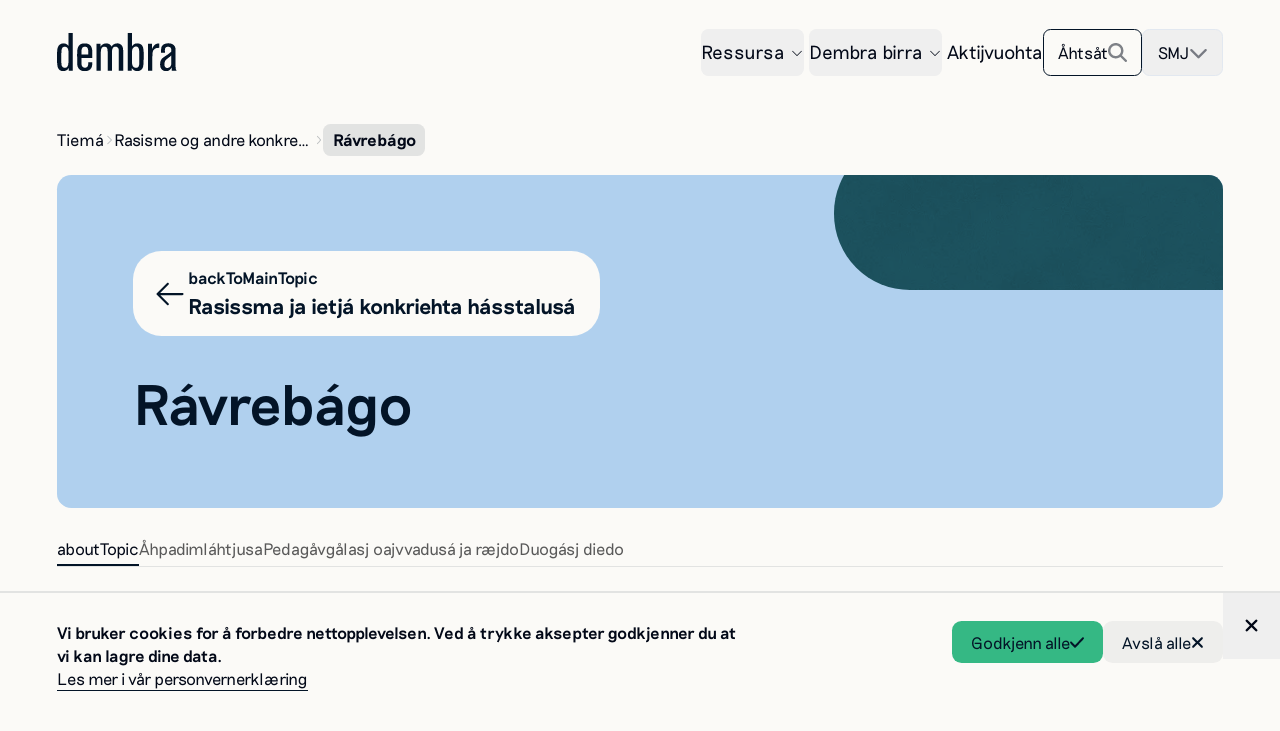

--- FILE ---
content_type: text/html; charset=utf-8
request_url: https://www.dembra.no/smj/tema/skjellsord
body_size: 22064
content:
<!DOCTYPE html><html id="site" lang="smj" class="__className_dc125f font-light"><head><meta charSet="utf-8"/><meta name="viewport" content="width=device-width, initial-scale=1"/><link rel="preload" href="/_next/static/media/458951d9cee69835-s.p.woff2" as="font" crossorigin="" type="font/woff2"/><link rel="preload" href="/_next/static/media/a3c5e5679625bc9a-s.p.woff2" as="font" crossorigin="" type="font/woff2"/><link rel="preload" href="/_next/static/media/bb88c747390e0421-s.p.woff2" as="font" crossorigin="" type="font/woff2"/><link rel="preload" href="/_next/static/media/d140ba67770e72f1-s.p.woff2" as="font" crossorigin="" type="font/woff2"/><link rel="stylesheet" href="/_next/static/css/a6e8a61a3ee70fd3.css" data-precedence="next"/><link rel="stylesheet" href="/_next/static/css/b8e302d41b271438.css" data-precedence="next"/><link rel="stylesheet" href="/_next/static/css/1948d10f5f7e9d29.css" data-precedence="next"/><link rel="preload" as="script" fetchPriority="low" href="/_next/static/chunks/webpack-8895c3c7a60b40f1.js"/><script src="/_next/static/chunks/b09491ba-98333f1f5b42aa7b.js" async=""></script><script src="/_next/static/chunks/6491-c1f87052b9f858b2.js" async=""></script><script src="/_next/static/chunks/main-app-2a29ffb92c720408.js" async=""></script><script src="/_next/static/chunks/438ee179-49d7645e6759efa9.js" async=""></script><script src="/_next/static/chunks/573bdd18-436841c2e8e441c1.js" async=""></script><script src="/_next/static/chunks/5313-8931e1882d265eac.js" async=""></script><script src="/_next/static/chunks/9638-7b73748a970e1559.js" async=""></script><script src="/_next/static/chunks/3088-f726bab1874ad51c.js" async=""></script><script src="/_next/static/chunks/5730-ad3303c4a9745be3.js" async=""></script><script src="/_next/static/chunks/6587-df326857b789b7c8.js" async=""></script><script src="/_next/static/chunks/5273-78555231a0e30895.js" async=""></script><script src="/_next/static/chunks/9462-e43c474951651b21.js" async=""></script><script src="/_next/static/chunks/6485-c609244c9d4c4503.js" async=""></script><script src="/_next/static/chunks/7611-e3a612bc096e2304.js" async=""></script><script src="/_next/static/chunks/5779-74f16c335c14c37e.js" async=""></script><script src="/_next/static/chunks/5748-ffb5ed4ec802705a.js" async=""></script><script src="/_next/static/chunks/2699-0312e2f8a5b6cdb0.js" async=""></script><script src="/_next/static/chunks/5573-2a134f6130367ffa.js" async=""></script><script src="/_next/static/chunks/4559-ccee8a21d7c99ec8.js" async=""></script><script src="/_next/static/chunks/6548-3f8cb5e026fc2b3d.js" async=""></script><script src="/_next/static/chunks/4388-08cdbd34bf45fbbd.js" async=""></script><script src="/_next/static/chunks/4379-a16568d609ccf83b.js" async=""></script><script src="/_next/static/chunks/5367-c7a225fab1cde291.js" async=""></script><script src="/_next/static/chunks/7765-316b2e1049ceed96.js" async=""></script><script src="/_next/static/chunks/1543-91e6b969b78a1351.js" async=""></script><script src="/_next/static/chunks/4973-0bcf9eb7d11bf3b8.js" async=""></script><script src="/_next/static/chunks/app/%5Blang%5D/tema/%5Bslug%5D/page-a192d951a7919b76.js" async=""></script><script src="/_next/static/chunks/d2b3e234-6b03018abda323e9.js" async=""></script><script src="/_next/static/chunks/1839-deb70bc6858c55c9.js" async=""></script><script src="/_next/static/chunks/1922-6a7a35dfc3e4bfdd.js" async=""></script><script src="/_next/static/chunks/5454-376c24c04a86bc82.js" async=""></script><script src="/_next/static/chunks/798-679c896c49107d5d.js" async=""></script><script src="/_next/static/chunks/1368-187530e4dddeb60d.js" async=""></script><script src="/_next/static/chunks/app/%5Blang%5D/layout-9e2324cb1c4b976b.js" async=""></script><script src="/_next/static/chunks/app/%5Blang%5D/error-fc8c480dd77550c6.js" async=""></script><title>Rávrebágo   | Dembra</title><meta name="application-name" content="Dembra"/><link rel="manifest" href="/no/favicon/site.webmanifest" crossorigin="use-credentials"/><meta name="google-site-verification" content="_mGUNDNFdICBpVl_saUtzTNUUS9opPbeQ_w_FtrVVyk"/><meta name="apple-mobile-web-app-capable" content="yes"/><meta name="apple-mobile-web-app-title" content="Dembra"/><meta name="apple-mobile-web-app-status-bar-style" content="default"/><meta property="og:title" content="Rávrebágo  "/><meta property="og:url" content="https://www.dembra.no/smj/tema/skjellsord"/><meta property="og:site_name" content="Dembra"/><meta property="og:locale" content="smj"/><meta name="twitter:card" content="summary_large_image"/><meta name="twitter:title" content="Rávrebágo  "/><link rel="shortcut icon" href="/no/favicon/favicon.ico"/><link rel="icon" href="/no/favicon/favicon-96x96.png" sizes="96x96" type="image/png"/><link rel="icon" href="/no/favicon/favicon.svg" type="image/svg+xml"/><link rel="icon" href="/no/favicon/favicon.ico" sizes="any"/><link rel="apple-touch-icon" href="/no/favicon/apple-touch-icon.png" sizes="180x180" type="image/png"/><meta name="next-size-adjust"/><script src="/_next/static/chunks/polyfills-42372ed130431b0a.js" noModule=""></script></head><body class="bg-white" style="margin:0"><script type="application/ld+json">{"@context":"https://schema.org","@type":"WebSite","url":"https://www.dembra.no","potentialAction":[{"@type":"SearchAction","target":"https://www.dembra.no/smj/sok?search=={search}","query-input":"required name=search"}]}</script><script type="application/ld+json">{"@context":"https://schema.org","@type":"Organization","@id":"https://www.dembra.no/#organization","logo":"https://www.dembra.no/logo.png","legalName":"Dembra","name":"Dembra","sameAs":["https://www.facebook.com/demokratiskberedskap/"],"url":"https://www.dembra.no","contactPoint":[{"@type":"ContactPoint","contactType":"customer service","email":"dembra@hlsenteret.no","areaServed":"NO","availableLanguage":["Norwegian","English"]},{"@type":"ContactPoint","telephone":"22 84 21 00","contactType":"customer service","areaServed":"NO","availableLanguage":["Norwegian","English"]}]}</script><!--$!--><template data-dgst="BAILOUT_TO_CLIENT_SIDE_RENDERING"></template><!--/$--><!--$!--><template data-dgst="BAILOUT_TO_CLIENT_SIDE_RENDERING"></template><!--/$--><a class="absolute w-px h-px -m-px -left-[999px] overflow-hidden z-[-999] focus:relative focus:w-full focus:h-auto focus:m-0 focus:left-auto focus:overflow-visible focus:z-[999] focus:outline-0 group bg-dark py-3 text-center font-semibold text-white" href="#main"><span class="group-focus:outline">Hopp til hovedinnhold</span></a><header class="w-full"><div class="w-full mx-auto max-w-[1900px] pl-4 sm:pl-7 md:pl-9 lg:pl-12 2xl:pl-16 pr-4 sm:pr-7 md:pr-9 lg:pr-12 2xl:pr-16 relative z-30 block"><nav aria-label="Main" data-orientation="horizontal" dir="ltr" class="z-10 flex-1 items-center flex w-full max-w-full justify-between gap-4 pb-10 pt-6 print:pt-0"><a class="mr-auto text-2xl" href="/smj"><p class="sr-only">Dembra</p><svg xmlns="http://www.w3.org/2000/svg" width="120" height="40" fill="none" viewBox="0 0 412 132" class="text-black"><g fill="currentColor" clip-path="url(#clip0_802_61001)"><path d="M54.36 130.09H40.54v-9.77c-2.03 3.5-6.82 11.42-19.35 11.42-1.84 0-3.87-.18-5.71-.74C.55 127.14 0 111.48 0 84.58c0-8.66 0-25.8 2.21-32.98 2.58-8.66 9.58-15.29 19.72-15.29 10.14 0 14.93 5.53 17.51 9.03V0h14.93v130.09h-.01zM26.9 47.91c-11.06 0-11.42 11.24-11.79 18.61-.247 6.633-.37 14.927-.37 24.88 0 4.05 0 8.84.37 14.56.37 3.87.92 14.19 11.79 14.19 12.53 0 12.53-12.35 12.9-35.75.37-22.11.37-36.48-12.9-36.48v-.01zM121.06 101.53c0 6.27 0 10.87-1.66 15.66-5.34 14.56-19.72 14.56-24.32 14.56-5.53 0-18.24-.74-23.59-14.19-1.66-4.42-2.4-6.26-2.4-43.3 0-19.72 1.66-37.77 25.43-37.77 5.9 0 22.85 0 25.8 20.08.74 4.61.74 7.19.74 30.4H84.02c0 7.19-.18 16.58.18 19.9.37 3.5 1.11 13.08 11.61 13.08s11.61-9.03 11.61-18.43h13.64v.01zM107.24 75V63.58c-.18-4.98-.37-15.85-11.42-15.85-7.55 0-9.77 4.79-10.69 7.74-1.11 3.5-1.11 6.45-1.11 19.53h23.22zM227.19 130.091h-14.93v-60.25c0-8.11-.18-11.61-.92-14.37-1.29-4.05-4.61-7.74-10.69-7.74-11.79 0-11.79 12.35-11.79 21.93v60.44h-14.93v-60.25c0-12.35 0-22.11-11.42-22.11s-11.98 11.61-11.98 22.3v60.07H135.6v-92.15h14v9.21c2.76-3.69 8.29-10.87 19.72-10.87s16.03 7.19 18.06 10.87c2.95-3.87 7.92-10.87 19.16-10.87 1.84 0 8.66 0 14.37 5.71 6.27 6.27 6.27 13.08 6.27 28.01v60.07h.01zM256.86 130.09h-13.64V0h14.56v45.51c2.58-3.32 7.56-9.21 18.06-9.21s15.85 6.08 17.87 9.77c3.87 6.82 3.87 19.9 3.87 27.82 0 9.95 0 32.61-1.66 40.91-2.58 13.64-13.27 16.95-20.27 16.95-10.13 0-15.48-6.08-18.79-9.95v8.29zm.92-35.93c0 8.66 0 10.87.37 14 1.66 11.06 9.95 12.16 13.45 12.16 9.21 0 10.13-8.29 10.5-11.42.55-5.71.55-15.29.55-25.24 0-24.88 0-36.48-11.61-36.48-4.05 0-10.5 2.21-12.53 10.32-.74 2.76-.74 4.05-.74 15.66v21.01l.01-.01zM327.43 130.09h-15.11V37.96h14.19v17.32c3.32-7.19 9.03-19.72 24.88-18.79v15.29c-6.63 0-14.74 0-19.9 7.55-2.95 4.42-4.05 9.58-4.05 26.72v44.04h-.01zM407.22 110.559c0 14.37.55 16.4 4.42 19.53h-18.06v-11.06c-2.03 4.05-6.45 12.71-18.98 12.71-4.24 0-7.92-.92-11.06-2.76-8.66-5.16-9.58-14-9.58-20.82 0-14.93 5.9-19.72 15.48-26.35 14-9.4 15.48-10.32 23.22-17.51 0-7.55 0-16.22-11.24-16.22s-11.06 7.74-11.06 13.27c0 2.76.18 4.79.37 6.82h-13.45c-.18-3.87-.18-13.82 1.29-18.43 4.61-13.45 20.27-13.45 24.32-13.45 6.63 0 13.27 1.11 18.61 6.82 5.71 5.9 5.71 10.87 5.71 23.4v44.04l.01.01zm-14.56-32.98c-4.24 4.05-4.97 4.61-12.16 9.95-6.63 5.16-11.61 9.03-11.61 19.72 0 4.05 0 13.64 9.95 13.64 2.76 0 5.53-.92 7.92-2.76 5.34-4.05 5.9-10.32 5.9-17.69V77.579z"></path></g><defs><clipPath id="clip0_802_61001"><path fill="#fff" d="M0 0H411.64V131.75H0z"></path></clipPath></defs></svg></a><div class="flex items-center gap-2 sm:gap-6 print:hidden"><div style="position:relative"><ul data-orientation="horizontal" class="group flex-1 list-none justify-center space-x-1 hidden items-center gap-3 text-sm lg:flex xl:gap-4 xl:text-base 2xl:gap-6" dir="ltr"><li class="z-50"><button id="radix-:Rssva:-trigger-radix-:Rb6ssva:" data-state="closed" aria-expanded="false" aria-controls="radix-:Rssva:-content-radix-:Rb6ssva:" class="group inline-flex h-10 w-max items-center justify-center rounded-md group" data-radix-collection-item="">Ressursa<!-- --> <svg xmlns="http://www.w3.org/2000/svg" width="1em" height="1em" fill="currentColor" viewBox="0 0 256 256" class="relative top-[1px] ml-1 h-3 w-3 transition duration-200 group-data-[state=open]:rotate-180" aria-hidden="true"><path d="M213.66,101.66l-80,80a8,8,0,0,1-11.32,0l-80-80A8,8,0,0,1,53.66,90.34L128,164.69l74.34-74.35a8,8,0,0,1,11.32,11.32Z"></path></svg></button></li><li class="z-50"><button id="radix-:Rssva:-trigger-radix-:Rj6ssva:" data-state="closed" aria-expanded="false" aria-controls="radix-:Rssva:-content-radix-:Rj6ssva:" class="group inline-flex h-10 w-max items-center justify-center rounded-md group" data-radix-collection-item="">Dembra birra <!-- --> <svg xmlns="http://www.w3.org/2000/svg" width="1em" height="1em" fill="currentColor" viewBox="0 0 256 256" class="relative top-[1px] ml-1 h-3 w-3 transition duration-200 group-data-[state=open]:rotate-180" aria-hidden="true"><path d="M213.66,101.66l-80,80a8,8,0,0,1-11.32,0l-80-80A8,8,0,0,1,53.66,90.34L128,164.69l74.34-74.35a8,8,0,0,1,11.32,11.32Z"></path></svg></button></li><li><a class="flex py-2.5 transition-opacity hover:opacity-50 sm:py-4 menu:py-0" href="/smj/kontakt">Aktijvuohta </a></li></ul></div><div class="flex items-center gap-2"><a class="flex h-10 items-center gap-2 rounded-md border border-black px-3 py-2 text-sm" href="/smj/sok"><div class="hidden md:block lg:hidden xl:block">Åhtsåt </div><svg aria-hidden="true" focusable="false" data-prefix="fas" data-icon="magnifying-glass" class="svg-inline--fa fa-magnifying-glass h-4 w-4 opacity-50" role="img" xmlns="http://www.w3.org/2000/svg" viewBox="0 0 512 512"><path fill="currentColor" d="M416 208c0 45.9-14.9 88.3-40 122.7L502.6 457.4c12.5 12.5 12.5 32.8 0 45.3s-32.8 12.5-45.3 0L330.7 376c-34.4 25.2-76.8 40-122.7 40C93.1 416 0 322.9 0 208S93.1 0 208 0S416 93.1 416 208zM208 352a144 144 0 1 0 0-288 144 144 0 1 0 0 288z"></path></svg></a><button type="button" role="combobox" aria-controls="radix-:Rl6ssva:" aria-expanded="false" aria-autocomplete="none" dir="ltr" data-state="closed" class="flex h-10 items-center justify-between rounded-md border px-3 py-2 text-sm focus:outline-none focus:ring-2 focus:ring-offset-2 disabled:cursor-not-allowed disabled:opacity-50 w-auto gap-2 uppercase" aria-label="Change site language"><span style="pointer-events:none">smj</span><svg aria-hidden="true" focusable="false" data-prefix="fas" data-icon="chevron-down" class="svg-inline--fa fa-chevron-down size-4 opacity-50" role="img" xmlns="http://www.w3.org/2000/svg" viewBox="0 0 512 512"><path fill="currentColor" d="M233.4 406.6c12.5 12.5 32.8 12.5 45.3 0l192-192c12.5-12.5 12.5-32.8 0-45.3s-32.8-12.5-45.3 0L256 338.7 86.6 169.4c-12.5-12.5-32.8-12.5-45.3 0s-12.5 32.8 0 45.3l192 192z"></path></svg></button><select aria-hidden="true" tabindex="-1" style="position:absolute;border:0;width:1px;height:1px;padding:0;margin:-1px;overflow:hidden;clip:rect(0, 0, 0, 0);white-space:nowrap;word-wrap:normal"></select></div><div class="block lg:hidden"><button type="button" aria-haspopup="dialog" aria-expanded="false" aria-controls="radix-:R76ssva:" data-state="closed" class="relative z-20"><span class="group flex items-center pt-[0.1em] text-xl menu:hidden" title="Åpne meny"><span class="relative block h-[0.8em] w-[1.25em] md:h-[1em]"><span class="top-0 absolute block h-[2px] w-full bg-current transition md:h-[3px]"></span><span class="top-1/2 -translate-y-1/2 absolute block h-[2px] w-full bg-current transition md:h-[3px]"></span><span class="top-1/2 -translate-y-1/2 opacity-0 absolute block h-[2px] w-full bg-current transition md:h-[3px]"></span><span class="bottom-0 absolute block h-[2px] w-full bg-current transition md:h-[3px]"></span></span></span></button></div></div><div class="absolute left-0 top-full flex w-full justify-center"></div></nav></div></header><main id="#main"><script type="application/ld+json">{"@context":"https://schema.org","@type":"BreadcrumbList","itemListElement":[{"@type":"ListItem","position":1,"item":"https://www.dembra.no/smj/tema","name":"Tiemá "},{"@type":"ListItem","position":2,"item":"https://www.dembra.no/smj/tema/rasisme-og-andre-former-for-gruppefiendtlighet","name":"Rasisme og andre konkrete utfordringer"},{"@type":"ListItem","position":3,"item":"https://www.dembra.no/smj/tema/skjellsord","name":"Rávrebágo "}]}</script><div class="w-full mx-auto max-w-[1900px] pl-4 sm:pl-7 md:pl-9 lg:pl-12 2xl:pl-16 pr-4 sm:pr-7 md:pr-9 lg:pr-12 2xl:pr-16 pb-4"><div class="flex min-w-0 items-center gap-4 text-xxs md:text-xs xl:text-sm print:hidden"><a class="max-w-[160px] truncate xl:max-w-[200px]" href="/smj/tema">Tiemá </a><svg aria-hidden="true" focusable="false" data-prefix="far" data-icon="chevron-right" class="svg-inline--fa fa-chevron-right h-2 w-2 text-black/25" role="img" xmlns="http://www.w3.org/2000/svg" viewBox="0 0 320 512"><path fill="currentColor" d="M305 239c9.4 9.4 9.4 24.6 0 33.9L113 465c-9.4 9.4-24.6 9.4-33.9 0s-9.4-24.6 0-33.9l175-175L79 81c-9.4-9.4-9.4-24.6 0-33.9s24.6-9.4 33.9 0L305 239z"></path></svg><a class="max-w-[160px] truncate xl:max-w-[200px]" href="/smj/tema/rasisme-og-andre-former-for-gruppefiendtlighet">Rasisme og andre konkrete utfordringer</a><svg aria-hidden="true" focusable="false" data-prefix="far" data-icon="chevron-right" class="svg-inline--fa fa-chevron-right h-2 w-2 text-black/25" role="img" xmlns="http://www.w3.org/2000/svg" viewBox="0 0 320 512"><path fill="currentColor" d="M305 239c9.4 9.4 9.4 24.6 0 33.9L113 465c-9.4 9.4-24.6 9.4-33.9 0s-9.4-24.6 0-33.9l175-175L79 81c-9.4-9.4-9.4-24.6 0-33.9s24.6-9.4 33.9 0L305 239z"></path></svg><div class="max-w-[180px] truncate rounded-md bg-black/10 p-1 px-2 font-bold">Rávrebágo </div></div></div><div class="w-full mx-auto max-w-[1900px] pl-4 sm:pl-7 md:pl-9 lg:pl-12 2xl:pl-16 pr-4 sm:pr-7 md:pr-9 lg:pr-12 2xl:pr-16"><div class="rounded-xl print:rounded-none bg-light-blue text-black print:bg-white print:text-dark relative overflow-hidden p-4 py-16 sm:p-10 lg:p-16 print:p-0 lg:pb-16"><figure aria-hidden="true" class="absolute -top-8 right-0 h-32 w-1/3 overflow-hidden rounded-l-full print:hidden"><div aria-hidden="true" class="relative h-full w-full bg-dark-blue group-hover:bg-opacity-70 ease-kult"></div><img aria-hidden="true" alt="Tekstur." loading="lazy" decoding="async" data-nimg="fill" class="pointer-events-none z-[1] object-cover object-center opacity-100 mix-blend-multiply" style="position:absolute;height:100%;width:100%;left:0;top:0;right:0;bottom:0;color:transparent" sizes="(max-width: 568px) 50vw, (max-width: 800px) 30vw, 30vw" srcSet="/_next/image?url=%2Fimages%2Ftexture.jpg&amp;w=256&amp;q=75 256w, /_next/image?url=%2Fimages%2Ftexture.jpg&amp;w=384&amp;q=75 384w, /_next/image?url=%2Fimages%2Ftexture.jpg&amp;w=640&amp;q=75 640w, /_next/image?url=%2Fimages%2Ftexture.jpg&amp;w=750&amp;q=75 750w, /_next/image?url=%2Fimages%2Ftexture.jpg&amp;w=828&amp;q=75 828w, /_next/image?url=%2Fimages%2Ftexture.jpg&amp;w=1080&amp;q=75 1080w, /_next/image?url=%2Fimages%2Ftexture.jpg&amp;w=1200&amp;q=75 1200w, /_next/image?url=%2Fimages%2Ftexture.jpg&amp;w=1920&amp;q=75 1920w, /_next/image?url=%2Fimages%2Ftexture.jpg&amp;w=2048&amp;q=75 2048w, /_next/image?url=%2Fimages%2Ftexture.jpg&amp;w=3840&amp;q=75 3840w" src="/_next/image?url=%2Fimages%2Ftexture.jpg&amp;w=3840&amp;q=75"/></figure><span class="block max-w-[80%] pb-2 text-lg font-medium"><a class="mb-6 inline-block rounded-3xl bg-white px-4 py-3 pr-5 transition hover:bg-white/50" href="/smj/tema/rasisme-og-andre-former-for-gruppefiendtlighet"><div class="flex items-center gap-4"><svg xmlns="http://www.w3.org/2000/svg" width="36" height="36" fill="currentColor" viewBox="0 0 256 256"><path d="M224,128a8,8,0,0,1-8,8H59.31l58.35,58.34a8,8,0,0,1-11.32,11.32l-72-72a8,8,0,0,1,0-11.32l72-72a8,8,0,0,1,11.32,11.32L59.31,120H216A8,8,0,0,1,224,128Z"></path></svg><div class="flex flex-col"><span class="text-sm">backToMainTopic</span><span class="text-lg font-bold">Rasissma ja ietjá konkriehta hásstalusá </span></div></div></a></span><div class="flex max-w-4xl flex-col gap-5 print:gap-3"><div><h1 class="max-w-[90%] lg:max-w-[70%] 2xl:max-w-[80%]"><span class="break-all text-3xl font-medium sm:break-normal md:text-4xl lg:text-5xl print:text-2xl">Rávrebágo </span></h1></div></div></div></div><div class="mt-6"><!--$--><div class="w-full mx-auto max-w-[1900px] pl-4 sm:pl-7 md:pl-9 lg:pl-12 2xl:pl-16 pr-4 sm:pr-7 md:pr-9 lg:pr-12 2xl:pr-16"><div class="overflow-auto pb-2"><ul class="flex gap-4 border-b border-black/10 text-sm"><li class="shrink-0 pb-1 border-b-2 border-black"><a class="" href="/smj/tema/skjellsord">aboutTopic</a></li><li class="shrink-0 pb-1 text-medium-gray"><a class="" href="/smj/tema/skjellsord/ressurser/undervisningsopplegg">Åhpadimláhtjusa </a></li><li class="shrink-0 pb-1 text-medium-gray"><a class="" href="/smj/tema/skjellsord/ressurser/pedagogiske-tips-og-verktoy">Pedagåvgålasj oajvvadusá ja ræjdo </a></li><li class="shrink-0 pb-1 text-medium-gray"><a class="" href="/smj/tema/skjellsord/ressurser/bakgrunnsstoff">Duogásj diedo </a></li></ul></div></div><!--/$--></div><div class="w-full mx-auto max-w-[1900px] pl-4 sm:pl-7 md:pl-9 lg:pl-12 2xl:pl-16 pr-4 sm:pr-7 md:pr-9 lg:pr-12 2xl:pr-16 mt-8 fgap-12"></div><div class="w-full mx-auto max-w-[1900px] pl-4 sm:pl-7 md:pl-9 lg:pl-12 2xl:pl-16 pr-4 sm:pr-7 md:pr-9 lg:pr-12 2xl:pr-16 my-12 md:my-16 lg:my-20 grid grid-cols-1 gap-4 sm:grid-cols-2 lg:grid-cols-3 mt-16"><div class="col-span-full flex flex-wrap justify-between gap-4"><h2 class="text-lg md:text-xl font-medium print:text-base relative">Åhpadimlátjos tiemá birra </h2><a class="button flex justify-between gap-2 items-center bg-white hover:bg-black/5 text-black border-2 border-black/10 text-sm px-4 py-2 rounded-lg ease-kult" href="/smj/tema/skjellsord/ressurser/undervisningsopplegg">Gehtja divna </a></div><a class="group md:col-span-2" href="/smj/undervisningsopplegg/nalsodimmuorra"><div class="rounded-xl print:rounded-none lg:min-h-[320px] relative flex h-full w-full items-center overflow-hidden @container bg-light-beige text-black"><div class="flex h-full w-full flex-col @xl:flex-row @xl:items-center @3xl:gap-10 @5xl:p-8"><figure aria-hidden="true" class="relative rounded-r-full @4xl:rounded-l-full @7xl:h-[260px] @xl:h-[200px] @4xl:h-[210px] w-[190px] @sm:w-[250px] @xl:w-[200px] @4xl:w-[380px] -ml-4 h-[138px] @sm:h-[180px] flex shrink-0 overflow-hidden @4xl:my-8 @4xl:ml-4"><div aria-hidden="true" class="relative h-full w-full bg-light-green group-hover:bg-green py-6 ease-kult"></div><img aria-hidden="true" alt="Tekstur." loading="lazy" decoding="async" data-nimg="fill" class="pointer-events-none z-[1] object-cover object-center opacity-40 mix-blend-multiply" style="position:absolute;height:100%;width:100%;left:0;top:0;right:0;bottom:0;color:transparent" sizes="(max-width: 568px) 50vw, (max-width: 800px) 30vw, 30vw" srcSet="/_next/image?url=%2Fimages%2Ftexture.jpg&amp;w=256&amp;q=75 256w, /_next/image?url=%2Fimages%2Ftexture.jpg&amp;w=384&amp;q=75 384w, /_next/image?url=%2Fimages%2Ftexture.jpg&amp;w=640&amp;q=75 640w, /_next/image?url=%2Fimages%2Ftexture.jpg&amp;w=750&amp;q=75 750w, /_next/image?url=%2Fimages%2Ftexture.jpg&amp;w=828&amp;q=75 828w, /_next/image?url=%2Fimages%2Ftexture.jpg&amp;w=1080&amp;q=75 1080w, /_next/image?url=%2Fimages%2Ftexture.jpg&amp;w=1200&amp;q=75 1200w, /_next/image?url=%2Fimages%2Ftexture.jpg&amp;w=1920&amp;q=75 1920w, /_next/image?url=%2Fimages%2Ftexture.jpg&amp;w=2048&amp;q=75 2048w, /_next/image?url=%2Fimages%2Ftexture.jpg&amp;w=3840&amp;q=75 3840w" src="/_next/image?url=%2Fimages%2Ftexture.jpg&amp;w=3840&amp;q=75"/><svg aria-hidden="true" focusable="false" data-prefix="fas" data-icon="clock" class="svg-inline--fa fa-clock center-absolute h-10 w-10 text-dark @sm:h-16 @sm:w-16" role="img" xmlns="http://www.w3.org/2000/svg" viewBox="0 0 512 512"><path fill="currentColor" d="M256 0a256 256 0 1 1 0 512A256 256 0 1 1 256 0zM232 120l0 136c0 8 4 15.5 10.7 20l96 64c11 7.4 25.9 4.4 33.3-6.7s4.4-25.9-6.7-33.3L280 243.2 280 120c0-13.3-10.7-24-24-24s-24 10.7-24 24z"></path></svg></figure><div class="h-full w-full fgap-2 @sm:pb-6 p-4 @md:p-6 @lg:p-8 @xl:p-7 @2xl:p-8"><div class="flex flex-wrap gap-1 text-sm sm:gap-2"><span class="rounded-full block bg-light-green print:text-xs print:p-0 text-xs px-2 py-[0.1rem] @md:text-sm @2xl:px-2 @2xl:py-1 border-[1.5px] print:border-none border-transparent border-opacity-60 items-center">Åhpadimbåddå</span><span class="rounded-full bg-light-green print:text-xs print:p-0 text-xs px-2 py-[0.1rem] @md:text-sm @2xl:px-2 @2xl:py-1 border-[1.5px] print:border-none border-light-green flex gap-2 bg-opacity-10 items-center"><svg aria-hidden="true" focusable="false" data-prefix="far" data-icon="clock" class="svg-inline--fa fa-clock h-4 opacity-80" role="img" xmlns="http://www.w3.org/2000/svg" viewBox="0 0 512 512"><path fill="currentColor" d="M464 256A208 208 0 1 1 48 256a208 208 0 1 1 416 0zM0 256a256 256 0 1 0 512 0A256 256 0 1 0 0 256zM232 120l0 136c0 8 4 15.5 10.7 20l96 64c11 7.4 25.9 4.4 33.3-6.7s4.4-25.9-6.7-33.3L280 243.2 280 120c0-13.3-10.7-24-24-24s-24 10.7-24 24z"></path></svg><div>45<!-- --> - <!-- -->60<!-- --> <!-- -->min</div></span></div><h3 class="relative text-sm @xs:text-base @sm:text-lg @md:text-lg @lg:text-lg @xl:text-lg @4xl:text-xl @5xl:text-[1.4rem] w-full leading-tight @lg:pt-1">Nálsodimmuorra</h3><div><div class="hidden flex-wrap gap-1 @xl:flex pt-12"><span class="rounded-full block bg-transparent print:text-xs print:p-0 text-xxs px-1.5 py-[0.1rem] @2xl:text-xs @2xl:px-3 @2xl:py-1 border-2 print:border-none border-black/20 group-hover:border-black/50 border-opacity-60 bg-opacity-50 opacity-80 items-center">Demokratijja, guojmmeviesátvuohta ja gievrrodibme </span></div></div></div></div></div></a><a class="group" href="/smj/undervisningsopplegg/sluogas-javllat-giella-mij-iehtjadijda-vajkkut"><div class="rounded-xl print:rounded-none lg:min-h-[320px] relative flex h-full w-full items-center overflow-hidden @container bg-light-beige text-black"><div class="flex h-full w-full flex-col @xl:flex-row @xl:items-center @3xl:gap-10 @5xl:p-8"><figure aria-hidden="true" class="relative rounded-r-full @4xl:rounded-l-full @7xl:h-[260px] @xl:h-[200px] @4xl:h-[210px] w-[190px] @sm:w-[250px] @xl:w-[200px] @4xl:w-[380px] -ml-4 h-[138px] @sm:h-[180px] flex shrink-0 overflow-hidden @4xl:my-8 @4xl:ml-4"><div aria-hidden="true" class="relative h-full w-full bg-light-orange group-hover:bg-orange py-6 ease-kult"></div><img aria-hidden="true" alt="Tekstur." loading="lazy" decoding="async" data-nimg="fill" class="pointer-events-none z-[1] object-cover object-center opacity-20 mix-blend-soft-light" style="position:absolute;height:100%;width:100%;left:0;top:0;right:0;bottom:0;color:transparent" sizes="(max-width: 568px) 50vw, (max-width: 800px) 30vw, 30vw" srcSet="/_next/image?url=%2Fimages%2Ftexture.jpg&amp;w=256&amp;q=75 256w, /_next/image?url=%2Fimages%2Ftexture.jpg&amp;w=384&amp;q=75 384w, /_next/image?url=%2Fimages%2Ftexture.jpg&amp;w=640&amp;q=75 640w, /_next/image?url=%2Fimages%2Ftexture.jpg&amp;w=750&amp;q=75 750w, /_next/image?url=%2Fimages%2Ftexture.jpg&amp;w=828&amp;q=75 828w, /_next/image?url=%2Fimages%2Ftexture.jpg&amp;w=1080&amp;q=75 1080w, /_next/image?url=%2Fimages%2Ftexture.jpg&amp;w=1200&amp;q=75 1200w, /_next/image?url=%2Fimages%2Ftexture.jpg&amp;w=1920&amp;q=75 1920w, /_next/image?url=%2Fimages%2Ftexture.jpg&amp;w=2048&amp;q=75 2048w, /_next/image?url=%2Fimages%2Ftexture.jpg&amp;w=3840&amp;q=75 3840w" src="/_next/image?url=%2Fimages%2Ftexture.jpg&amp;w=3840&amp;q=75"/><svg aria-hidden="true" focusable="false" data-prefix="fas" data-icon="check" class="svg-inline--fa fa-check center-absolute h-10 w-10 text-dark @sm:h-16 @sm:w-16" role="img" xmlns="http://www.w3.org/2000/svg" viewBox="0 0 448 512"><path fill="currentColor" d="M438.6 105.4c12.5 12.5 12.5 32.8 0 45.3l-256 256c-12.5 12.5-32.8 12.5-45.3 0l-128-128c-12.5-12.5-12.5-32.8 0-45.3s32.8-12.5 45.3 0L160 338.7 393.4 105.4c12.5-12.5 32.8-12.5 45.3 0z"></path></svg></figure><div class="h-full w-full fgap-2 @sm:pb-6 p-4 @md:p-6 @lg:p-8 @xl:p-7 @2xl:p-8"><div class="flex flex-wrap gap-1 text-sm sm:gap-2"><span class="rounded-full block bg-light-orange print:text-xs print:p-0 text-xs px-2 py-[0.1rem] @md:text-sm @2xl:px-2 @2xl:py-1 border-[1.5px] print:border-none border-transparent border-opacity-60 items-center">Dåjma </span><span class="rounded-full bg-light-orange print:text-xs print:p-0 text-xs px-2 py-[0.1rem] @md:text-sm @2xl:px-2 @2xl:py-1 border-[1.5px] print:border-none border-light-orange flex gap-2 bg-opacity-10 items-center"><svg aria-hidden="true" focusable="false" data-prefix="fas" data-icon="clock" class="svg-inline--fa fa-clock h-4 opacity-80" role="img" xmlns="http://www.w3.org/2000/svg" viewBox="0 0 512 512"><path fill="currentColor" d="M256 0a256 256 0 1 1 0 512A256 256 0 1 1 256 0zM232 120l0 136c0 8 4 15.5 10.7 20l96 64c11 7.4 25.9 4.4 33.3-6.7s4.4-25.9-6.7-33.3L280 243.2 280 120c0-13.3-10.7-24-24-24s-24 10.7-24 24z"></path></svg><div>45<!-- --> - <!-- -->60<!-- --> <!-- -->min</div></span></div><h3 class="relative text-sm @xs:text-base @sm:text-lg @md:text-lg @lg:text-lg @xl:text-lg @4xl:text-xl @5xl:text-[1.4rem] w-full leading-tight @lg:pt-1">Sluogas javllat? Giella mij iehtjádijda vájkkut.</h3><div><div class="hidden flex-wrap gap-1 @xl:flex pt-12"><span class="rounded-full block bg-transparent print:text-xs print:p-0 text-xxs px-1.5 py-[0.1rem] @2xl:text-xs @2xl:px-3 @2xl:py-1 border-2 print:border-none border-black/20 group-hover:border-black/50 border-opacity-60 bg-opacity-50 opacity-80 items-center">Rasissma ja ietjá konkriehta hásstalusá </span></div></div></div></div></div></a></div><div class="w-full mx-auto max-w-[1900px] pl-4 sm:pl-7 md:pl-9 lg:pl-12 2xl:pl-16 pr-4 sm:pr-7 md:pr-9 lg:pr-12 2xl:pr-16 my-12 md:my-16 lg:my-20 grid grid-cols-1 gap-4 sm:grid-cols-2 lg:grid-cols-3 mt-16"><div class="col-span-full flex flex-wrap justify-between gap-4"><h2 class="text-lg md:text-xl font-medium print:text-base relative">Duogásj diedo </h2><a class="button flex justify-between gap-2 items-center bg-white hover:bg-black/5 text-black border-2 border-black/10 text-sm px-4 py-2 rounded-lg ease-kult" href="/smj/tema/skjellsord/ressurser/bakgrunnsstoff">Gehtja divna </a></div><a class="group md:col-span-2" href="/smj/fagtekster-og-publikasjoner/artikler/juvda-bilkkedibmen"><div class="rounded-xl print:rounded-none lg:min-h-[320px] relative flex h-full w-full items-center overflow-hidden @container bg-light-blue text-black"><div class="flex h-full w-full flex-col @xl:flex-row @xl:items-center @3xl:gap-10 @5xl:p-8"><figure aria-hidden="true" class="relative rounded-r-full @4xl:rounded-l-full @7xl:h-[260px] @xl:h-[200px] @4xl:h-[210px] w-[190px] @sm:w-[250px] @xl:w-[200px] @4xl:w-[380px] -ml-4 h-[138px] @sm:h-[180px] flex shrink-0 overflow-hidden @4xl:my-8 @4xl:ml-4"><div aria-hidden="true" class="relative h-full w-full bg-noise-blue group-hover:bg-opacity-50 py-6 ease-kult"></div><img aria-hidden="true" alt="Tekstur." loading="lazy" decoding="async" data-nimg="fill" class="pointer-events-none z-[1] object-cover object-center opacity-55 mix-blend-multiply" style="position:absolute;height:100%;width:100%;left:0;top:0;right:0;bottom:0;color:transparent" sizes="(max-width: 568px) 50vw, (max-width: 800px) 30vw, 30vw" srcSet="/_next/image?url=%2Fimages%2Ftexture.jpg&amp;w=256&amp;q=75 256w, /_next/image?url=%2Fimages%2Ftexture.jpg&amp;w=384&amp;q=75 384w, /_next/image?url=%2Fimages%2Ftexture.jpg&amp;w=640&amp;q=75 640w, /_next/image?url=%2Fimages%2Ftexture.jpg&amp;w=750&amp;q=75 750w, /_next/image?url=%2Fimages%2Ftexture.jpg&amp;w=828&amp;q=75 828w, /_next/image?url=%2Fimages%2Ftexture.jpg&amp;w=1080&amp;q=75 1080w, /_next/image?url=%2Fimages%2Ftexture.jpg&amp;w=1200&amp;q=75 1200w, /_next/image?url=%2Fimages%2Ftexture.jpg&amp;w=1920&amp;q=75 1920w, /_next/image?url=%2Fimages%2Ftexture.jpg&amp;w=2048&amp;q=75 2048w, /_next/image?url=%2Fimages%2Ftexture.jpg&amp;w=3840&amp;q=75 3840w" src="/_next/image?url=%2Fimages%2Ftexture.jpg&amp;w=3840&amp;q=75"/><svg aria-hidden="true" focusable="false" data-prefix="fas" data-icon="circle-info" class="svg-inline--fa fa-circle-info center-absolute h-10 w-10 text-dark @sm:h-16 @sm:w-16" role="img" xmlns="http://www.w3.org/2000/svg" viewBox="0 0 512 512"><path fill="currentColor" d="M256 512A256 256 0 1 0 256 0a256 256 0 1 0 0 512zM216 336l24 0 0-64-24 0c-13.3 0-24-10.7-24-24s10.7-24 24-24l48 0c13.3 0 24 10.7 24 24l0 88 8 0c13.3 0 24 10.7 24 24s-10.7 24-24 24l-80 0c-13.3 0-24-10.7-24-24s10.7-24 24-24zm40-208a32 32 0 1 1 0 64 32 32 0 1 1 0-64z"></path></svg></figure><div class="h-full w-full fgap-2 @sm:pb-6 p-4 @md:p-6 @lg:p-8 @xl:p-7 @2xl:p-8"><div class="flex flex-wrap gap-1 text-sm sm:gap-2"><span class="rounded-full block bg-black/10 print:text-xs print:p-0 text-xs px-2 py-[0.1rem] @md:text-sm @2xl:px-2 @2xl:py-1 border-[1.5px] print:border-none border-transparent border-opacity-60 items-center">Tiebmátæksta </span></div><h3 class="relative text-sm @xs:text-base @sm:text-lg @md:text-lg @lg:text-lg @xl:text-lg @4xl:text-xl @5xl:text-[1.4rem] w-full leading-tight @lg:pt-1">Juvdá bilkkedibmen</h3><div><div class="hidden flex-wrap gap-1 @xl:flex pt-12"><span class="rounded-full block bg-transparent print:text-xs print:p-0 text-xxs px-1.5 py-[0.1rem] @2xl:text-xs @2xl:px-3 @2xl:py-1 border-2 print:border-none border-black/20 group-hover:border-black/50 border-opacity-60 bg-opacity-50 opacity-80 items-center">Rasissma ja ietjá konkriehta hásstalusá </span></div></div></div></div></div></a><a class="group" href="/smj/fagtekster-og-publikasjoner/artikler/homo-ja-huorra-bilkkedibmen"><div class="rounded-xl print:rounded-none lg:min-h-[320px] relative flex h-full w-full items-center overflow-hidden @container bg-light-blue text-black"><div class="flex h-full w-full flex-col @xl:flex-row @xl:items-center @3xl:gap-10 @5xl:p-8"><figure aria-hidden="true" class="relative rounded-r-full @4xl:rounded-l-full @7xl:h-[260px] @xl:h-[200px] @4xl:h-[210px] w-[190px] @sm:w-[250px] @xl:w-[200px] @4xl:w-[380px] -ml-4 h-[138px] @sm:h-[180px] flex shrink-0 overflow-hidden @4xl:my-8 @4xl:ml-4"><div aria-hidden="true" class="relative h-full w-full bg-noise-blue group-hover:bg-opacity-50 py-6 ease-kult"></div><img aria-hidden="true" alt="Tekstur." loading="lazy" decoding="async" data-nimg="fill" class="pointer-events-none z-[1] object-cover object-center opacity-55 mix-blend-multiply" style="position:absolute;height:100%;width:100%;left:0;top:0;right:0;bottom:0;color:transparent" sizes="(max-width: 568px) 50vw, (max-width: 800px) 30vw, 30vw" srcSet="/_next/image?url=%2Fimages%2Ftexture.jpg&amp;w=256&amp;q=75 256w, /_next/image?url=%2Fimages%2Ftexture.jpg&amp;w=384&amp;q=75 384w, /_next/image?url=%2Fimages%2Ftexture.jpg&amp;w=640&amp;q=75 640w, /_next/image?url=%2Fimages%2Ftexture.jpg&amp;w=750&amp;q=75 750w, /_next/image?url=%2Fimages%2Ftexture.jpg&amp;w=828&amp;q=75 828w, /_next/image?url=%2Fimages%2Ftexture.jpg&amp;w=1080&amp;q=75 1080w, /_next/image?url=%2Fimages%2Ftexture.jpg&amp;w=1200&amp;q=75 1200w, /_next/image?url=%2Fimages%2Ftexture.jpg&amp;w=1920&amp;q=75 1920w, /_next/image?url=%2Fimages%2Ftexture.jpg&amp;w=2048&amp;q=75 2048w, /_next/image?url=%2Fimages%2Ftexture.jpg&amp;w=3840&amp;q=75 3840w" src="/_next/image?url=%2Fimages%2Ftexture.jpg&amp;w=3840&amp;q=75"/><svg aria-hidden="true" focusable="false" data-prefix="fas" data-icon="circle-info" class="svg-inline--fa fa-circle-info center-absolute h-10 w-10 text-dark @sm:h-16 @sm:w-16" role="img" xmlns="http://www.w3.org/2000/svg" viewBox="0 0 512 512"><path fill="currentColor" d="M256 512A256 256 0 1 0 256 0a256 256 0 1 0 0 512zM216 336l24 0 0-64-24 0c-13.3 0-24-10.7-24-24s10.7-24 24-24l48 0c13.3 0 24 10.7 24 24l0 88 8 0c13.3 0 24 10.7 24 24s-10.7 24-24 24l-80 0c-13.3 0-24-10.7-24-24s10.7-24 24-24zm40-208a32 32 0 1 1 0 64 32 32 0 1 1 0-64z"></path></svg></figure><div class="h-full w-full fgap-2 @sm:pb-6 p-4 @md:p-6 @lg:p-8 @xl:p-7 @2xl:p-8"><div class="flex flex-wrap gap-1 text-sm sm:gap-2"><span class="rounded-full block bg-black/10 print:text-xs print:p-0 text-xs px-2 py-[0.1rem] @md:text-sm @2xl:px-2 @2xl:py-1 border-[1.5px] print:border-none border-transparent border-opacity-60 items-center">Tiebmátæksta </span></div><h3 class="relative text-sm @xs:text-base @sm:text-lg @md:text-lg @lg:text-lg @xl:text-lg @4xl:text-xl @5xl:text-[1.4rem] w-full leading-tight @lg:pt-1">Homo ja huorrá bilkkedibmen</h3><div><div class="hidden flex-wrap gap-1 @xl:flex pt-12"><span class="rounded-full block bg-transparent print:text-xs print:p-0 text-xxs px-1.5 py-[0.1rem] @2xl:text-xs @2xl:px-3 @2xl:py-1 border-2 print:border-none border-black/20 group-hover:border-black/50 border-opacity-60 bg-opacity-50 opacity-80 items-center">Rasissma ja ietjá konkriehta hásstalusá </span></div></div></div></div></div></a></div></main><footer class="bg-dark text-white print:hidden"><div class="w-full mx-auto max-w-[1900px] pl-4 sm:pl-7 md:pl-9 lg:pl-12 2xl:pl-16 pr-4 sm:pr-7 md:pr-9 lg:pr-12 2xl:pr-16"><div class="grid py-16 text-sm md:grid-cols-4 md:py-24 gap-6 md:gap-12"><div class="fgap-6"><a class="shrink-0 text-2xl" href="/"><p class="sr-only">Dembra</p><svg xmlns="http://www.w3.org/2000/svg" width="120" height="40" fill="none" viewBox="0 0 412 132" class="text-white"><g fill="currentColor" clip-path="url(#clip0_802_61001)"><path d="M54.36 130.09H40.54v-9.77c-2.03 3.5-6.82 11.42-19.35 11.42-1.84 0-3.87-.18-5.71-.74C.55 127.14 0 111.48 0 84.58c0-8.66 0-25.8 2.21-32.98 2.58-8.66 9.58-15.29 19.72-15.29 10.14 0 14.93 5.53 17.51 9.03V0h14.93v130.09h-.01zM26.9 47.91c-11.06 0-11.42 11.24-11.79 18.61-.247 6.633-.37 14.927-.37 24.88 0 4.05 0 8.84.37 14.56.37 3.87.92 14.19 11.79 14.19 12.53 0 12.53-12.35 12.9-35.75.37-22.11.37-36.48-12.9-36.48v-.01zM121.06 101.53c0 6.27 0 10.87-1.66 15.66-5.34 14.56-19.72 14.56-24.32 14.56-5.53 0-18.24-.74-23.59-14.19-1.66-4.42-2.4-6.26-2.4-43.3 0-19.72 1.66-37.77 25.43-37.77 5.9 0 22.85 0 25.8 20.08.74 4.61.74 7.19.74 30.4H84.02c0 7.19-.18 16.58.18 19.9.37 3.5 1.11 13.08 11.61 13.08s11.61-9.03 11.61-18.43h13.64v.01zM107.24 75V63.58c-.18-4.98-.37-15.85-11.42-15.85-7.55 0-9.77 4.79-10.69 7.74-1.11 3.5-1.11 6.45-1.11 19.53h23.22zM227.19 130.091h-14.93v-60.25c0-8.11-.18-11.61-.92-14.37-1.29-4.05-4.61-7.74-10.69-7.74-11.79 0-11.79 12.35-11.79 21.93v60.44h-14.93v-60.25c0-12.35 0-22.11-11.42-22.11s-11.98 11.61-11.98 22.3v60.07H135.6v-92.15h14v9.21c2.76-3.69 8.29-10.87 19.72-10.87s16.03 7.19 18.06 10.87c2.95-3.87 7.92-10.87 19.16-10.87 1.84 0 8.66 0 14.37 5.71 6.27 6.27 6.27 13.08 6.27 28.01v60.07h.01zM256.86 130.09h-13.64V0h14.56v45.51c2.58-3.32 7.56-9.21 18.06-9.21s15.85 6.08 17.87 9.77c3.87 6.82 3.87 19.9 3.87 27.82 0 9.95 0 32.61-1.66 40.91-2.58 13.64-13.27 16.95-20.27 16.95-10.13 0-15.48-6.08-18.79-9.95v8.29zm.92-35.93c0 8.66 0 10.87.37 14 1.66 11.06 9.95 12.16 13.45 12.16 9.21 0 10.13-8.29 10.5-11.42.55-5.71.55-15.29.55-25.24 0-24.88 0-36.48-11.61-36.48-4.05 0-10.5 2.21-12.53 10.32-.74 2.76-.74 4.05-.74 15.66v21.01l.01-.01zM327.43 130.09h-15.11V37.96h14.19v17.32c3.32-7.19 9.03-19.72 24.88-18.79v15.29c-6.63 0-14.74 0-19.9 7.55-2.95 4.42-4.05 9.58-4.05 26.72v44.04h-.01zM407.22 110.559c0 14.37.55 16.4 4.42 19.53h-18.06v-11.06c-2.03 4.05-6.45 12.71-18.98 12.71-4.24 0-7.92-.92-11.06-2.76-8.66-5.16-9.58-14-9.58-20.82 0-14.93 5.9-19.72 15.48-26.35 14-9.4 15.48-10.32 23.22-17.51 0-7.55 0-16.22-11.24-16.22s-11.06 7.74-11.06 13.27c0 2.76.18 4.79.37 6.82h-13.45c-.18-3.87-.18-13.82 1.29-18.43 4.61-13.45 20.27-13.45 24.32-13.45 6.63 0 13.27 1.11 18.61 6.82 5.71 5.9 5.71 10.87 5.71 23.4v44.04l.01.01zm-14.56-32.98c-4.24 4.05-4.97 4.61-12.16 9.95-6.63 5.16-11.61 9.03-11.61 19.72 0 4.05 0 13.64 9.95 13.64 2.76 0 5.53-.92 7.92-2.76 5.34-4.05 5.9-10.32 5.9-17.69V77.579z"></path></g><defs><clipPath id="clip0_802_61001"><path fill="#fff" d="M0 0H411.64V131.75H0z"></path></clipPath></defs></svg></a><p>Demokratijjalasj gergasvuohta rasisma ja semihtavassje vuossti </p><div><p><a class="hover-underline-negative" href="mailto:dembra@hlsenteret.no">dembra@hlsenteret.no</a></p><p><a class="hover-underline-negative" href="tel:22 84 21 00">22 84 21 00</a></p></div></div><div class="grid md:col-span-3 md:grid-cols-3 gap-6 md:gap-12"><div class="fgap-3"><h2 class="font-bold">Ressursa</h2><ul class="fgap-2"><li><a class="hover-underline-negative" href="/smj/undervisningsressurser">Åhpadimressursa </a></li><li><a class="hover-underline-negative" href="/smj/medie-og-ressursbank">Medija ja ressurssabáŋŋka </a></li><li><a class="hover-underline-negative" href="/smj/tema">Tiemá </a></li></ul></div><div class="fgap-3"><h2 class="font-bold">Dembra birra </h2><ul class="fgap-2"><li><a class="hover-underline-negative" href="/smj/dembra-birra">Dembra birra </a></li><li><a class="hover-underline-negative" href="/smj/medarbeidere">Bargge </a></li><li><a class="hover-underline-negative" href="/smj/kontakt">Aktijvuohta </a></li></ul></div></div></div><div class="flex justify-between gap-6 pb-8"><p class="text-xs text-white/50"><a href="https://kult.design">Designet av Kult Byrå</a></p><div class="flex gap-2"><button class="hover-underline-negative text-sm">Cookies</button><a class="hover-underline-negative text-sm" href="/smj/personvernerklaering">Personvernerklæring</a><a class="hover-underline-negative text-sm" href="/smj/nettsidekart">sitemap</a></div></div></div></footer><!--$!--><template data-dgst="BAILOUT_TO_CLIENT_SIDE_RENDERING"></template><!--/$--><script src="/_next/static/chunks/webpack-8895c3c7a60b40f1.js" async=""></script><script>(self.__next_f=self.__next_f||[]).push([0]);self.__next_f.push([2,null])</script><script>self.__next_f.push([1,"1:HL[\"/_next/static/media/458951d9cee69835-s.p.woff2\",\"font\",{\"crossOrigin\":\"\",\"type\":\"font/woff2\"}]\n2:HL[\"/_next/static/media/a3c5e5679625bc9a-s.p.woff2\",\"font\",{\"crossOrigin\":\"\",\"type\":\"font/woff2\"}]\n3:HL[\"/_next/static/media/bb88c747390e0421-s.p.woff2\",\"font\",{\"crossOrigin\":\"\",\"type\":\"font/woff2\"}]\n4:HL[\"/_next/static/media/d140ba67770e72f1-s.p.woff2\",\"font\",{\"crossOrigin\":\"\",\"type\":\"font/woff2\"}]\n5:HL[\"/_next/static/css/a6e8a61a3ee70fd3.css\",\"style\"]\n6:HL[\"/_next/static/css/b8e302d41b271438.css\",\"style\"]\n7:HL[\"/_next/static/css/1948d10f5f7e9d29.css\",\"style\"]\n"])</script><script>self.__next_f.push([1,"8:I[93707,[],\"\"]\nb:I[95939,[],\"\"]\ne:I[45814,[],\"\"]\n11:I[46695,[],\"\"]\nc:[\"lang\",\"smj\",\"d\"]\nd:[\"slug\",\"skjellsord\",\"d\"]\n12:[]\n"])</script><script>self.__next_f.push([1,"0:[\"$\",\"$L8\",null,{\"buildId\":\"Sd3C5gpEYKtVRv9f-66nU\",\"assetPrefix\":\"\",\"urlParts\":[\"\",\"smj\",\"tema\",\"skjellsord\"],\"initialTree\":[\"\",{\"children\":[[\"lang\",\"smj\",\"d\"],{\"children\":[\"tema\",{\"children\":[[\"slug\",\"skjellsord\",\"d\"],{\"children\":[\"__PAGE__\",{}]}]}]},\"$undefined\",\"$undefined\",true]}],\"initialSeedData\":[\"\",{\"children\":[[\"lang\",\"smj\",\"d\"],{\"children\":[\"tema\",{\"children\":[[\"slug\",\"skjellsord\",\"d\"],{\"children\":[\"__PAGE__\",{},[[\"$L9\",\"$La\",null],null],null]},[null,[\"$\",\"$Lb\",null,{\"parallelRouterKey\":\"children\",\"segmentPath\":[\"children\",\"$c\",\"children\",\"tema\",\"children\",\"$d\",\"children\"],\"error\":\"$undefined\",\"errorStyles\":\"$undefined\",\"errorScripts\":\"$undefined\",\"template\":[\"$\",\"$Le\",null,{}],\"templateStyles\":\"$undefined\",\"templateScripts\":\"$undefined\",\"notFound\":\"$undefined\",\"notFoundStyles\":\"$undefined\"}]],null]},[null,[\"$\",\"$Lb\",null,{\"parallelRouterKey\":\"children\",\"segmentPath\":[\"children\",\"$c\",\"children\",\"tema\",\"children\"],\"error\":\"$undefined\",\"errorStyles\":\"$undefined\",\"errorScripts\":\"$undefined\",\"template\":[\"$\",\"$Le\",null,{}],\"templateStyles\":\"$undefined\",\"templateScripts\":\"$undefined\",\"notFound\":\"$undefined\",\"notFoundStyles\":\"$undefined\"}]],null]},[[[[\"$\",\"link\",\"0\",{\"rel\":\"stylesheet\",\"href\":\"/_next/static/css/a6e8a61a3ee70fd3.css\",\"precedence\":\"next\",\"crossOrigin\":\"$undefined\"}],[\"$\",\"link\",\"1\",{\"rel\":\"stylesheet\",\"href\":\"/_next/static/css/b8e302d41b271438.css\",\"precedence\":\"next\",\"crossOrigin\":\"$undefined\"}],[\"$\",\"link\",\"2\",{\"rel\":\"stylesheet\",\"href\":\"/_next/static/css/1948d10f5f7e9d29.css\",\"precedence\":\"next\",\"crossOrigin\":\"$undefined\"}]],\"$Lf\"],null],null]},[null,[\"$\",\"$Lb\",null,{\"parallelRouterKey\":\"children\",\"segmentPath\":[\"children\"],\"error\":\"$undefined\",\"errorStyles\":\"$undefined\",\"errorScripts\":\"$undefined\",\"template\":[\"$\",\"$Le\",null,{}],\"templateStyles\":\"$undefined\",\"templateScripts\":\"$undefined\",\"notFound\":[[\"$\",\"title\",null,{\"children\":\"404: This page could not be found.\"}],[\"$\",\"div\",null,{\"style\":{\"fontFamily\":\"system-ui,\\\"Segoe UI\\\",Roboto,Helvetica,Arial,sans-serif,\\\"Apple Color Emoji\\\",\\\"Segoe UI Emoji\\\"\",\"height\":\"100vh\",\"textAlign\":\"center\",\"display\":\"flex\",\"flexDirection\":\"column\",\"alignItems\":\"center\",\"justifyContent\":\"center\"},\"children\":[\"$\",\"div\",null,{\"children\":[[\"$\",\"style\",null,{\"dangerouslySetInnerHTML\":{\"__html\":\"body{color:#000;background:#fff;margin:0}.next-error-h1{border-right:1px solid rgba(0,0,0,.3)}@media (prefers-color-scheme:dark){body{color:#fff;background:#000}.next-error-h1{border-right:1px solid rgba(255,255,255,.3)}}\"}}],[\"$\",\"h1\",null,{\"className\":\"next-error-h1\",\"style\":{\"display\":\"inline-block\",\"margin\":\"0 20px 0 0\",\"padding\":\"0 23px 0 0\",\"fontSize\":24,\"fontWeight\":500,\"verticalAlign\":\"top\",\"lineHeight\":\"49px\"},\"children\":\"404\"}],[\"$\",\"div\",null,{\"style\":{\"display\":\"inline-block\"},\"children\":[\"$\",\"h2\",null,{\"style\":{\"fontSize\":14,\"fontWeight\":400,\"lineHeight\":\"49px\",\"margin\":0},\"children\":\"This page could not be found.\"}]}]]}]}]],\"notFoundStyles\":[]}]],null],\"couldBeIntercepted\":false,\"initialHead\":[null,\"$L10\"],\"globalErrorComponent\":\"$11\",\"missingSlots\":\"$W12\"}]\n"])</script><script>self.__next_f.push([1,"13:I[59348,[\"7427\",\"static/chunks/438ee179-49d7645e6759efa9.js\",\"1261\",\"static/chunks/573bdd18-436841c2e8e441c1.js\",\"5313\",\"static/chunks/5313-8931e1882d265eac.js\",\"9638\",\"static/chunks/9638-7b73748a970e1559.js\",\"3088\",\"static/chunks/3088-f726bab1874ad51c.js\",\"5730\",\"static/chunks/5730-ad3303c4a9745be3.js\",\"6587\",\"static/chunks/6587-df326857b789b7c8.js\",\"5273\",\"static/chunks/5273-78555231a0e30895.js\",\"9462\",\"static/chunks/9462-e43c474951651b21.js\",\"6485\",\"static/chunks/6485-c609244c9d4c4503.js\",\"7611\",\"static/chunks/7611-e3a612bc096e2304.js\",\"5779\",\"static/chunks/5779-74f16c335c14c37e.js\",\"5748\",\"static/chunks/5748-ffb5ed4ec802705a.js\",\"2699\",\"static/chunks/2699-0312e2f8a5b6cdb0.js\",\"5573\",\"static/chunks/5573-2a134f6130367ffa.js\",\"4559\",\"static/chunks/4559-ccee8a21d7c99ec8.js\",\"6548\",\"static/chunks/6548-3f8cb5e026fc2b3d.js\",\"4388\",\"static/chunks/4388-08cdbd34bf45fbbd.js\",\"4379\",\"static/chunks/4379-a16568d609ccf83b.js\",\"5367\",\"static/chunks/5367-c7a225fab1cde291.js\",\"7765\",\"static/chunks/7765-316b2e1049ceed96.js\",\"1543\",\"static/chunks/1543-91e6b969b78a1351.js\",\"4973\",\"static/chunks/4973-0bcf9eb7d11bf3b8.js\",\"3522\",\"static/chunks/app/%5Blang%5D/tema/%5Bslug%5D/page-a192d951a7919b76.js\"],\"StudioEditButton\"]\n14:I[56468,[\"7427\",\"static/chunks/438ee179-49d7645e6759efa9.js\",\"1261\",\"static/chunks/573bdd18-436841c2e8e441c1.js\",\"5313\",\"static/chunks/5313-8931e1882d265eac.js\",\"9638\",\"static/chunks/9638-7b73748a970e1559.js\",\"3088\",\"static/chunks/3088-f726bab1874ad51c.js\",\"5730\",\"static/chunks/5730-ad3303c4a9745be3.js\",\"6587\",\"static/chunks/6587-df326857b789b7c8.js\",\"5273\",\"static/chunks/5273-78555231a0e30895.js\",\"9462\",\"static/chunks/9462-e43c474951651b21.js\",\"6485\",\"static/chunks/6485-c609244c9d4c4503.js\",\"7611\",\"static/chunks/7611-e3a612bc096e2304.js\",\"5779\",\"static/chunks/5779-74f16c335c14c37e.js\",\"5748\",\"static/chunks/5748-ffb5ed4ec802705a.js\",\"2699\",\"static/chunks/2699-0312e2f8a5b6cdb0.js\",\"5573\",\"static/chunks/5573-2a134f6130367ffa.js\",\"4559\",\"static/chunks/4559-ccee8a21d7c99ec8.js\",\"6548\",\"static/chunks/6548-3f8cb5e02"])</script><script>self.__next_f.push([1,"6fc2b3d.js\",\"4388\",\"static/chunks/4388-08cdbd34bf45fbbd.js\",\"4379\",\"static/chunks/4379-a16568d609ccf83b.js\",\"5367\",\"static/chunks/5367-c7a225fab1cde291.js\",\"7765\",\"static/chunks/7765-316b2e1049ceed96.js\",\"1543\",\"static/chunks/1543-91e6b969b78a1351.js\",\"4973\",\"static/chunks/4973-0bcf9eb7d11bf3b8.js\",\"3522\",\"static/chunks/app/%5Blang%5D/tema/%5Bslug%5D/page-a192d951a7919b76.js\"],\"Breadcrumbs\"]\n15:I[23923,[\"7427\",\"static/chunks/438ee179-49d7645e6759efa9.js\",\"1261\",\"static/chunks/573bdd18-436841c2e8e441c1.js\",\"5313\",\"static/chunks/5313-8931e1882d265eac.js\",\"9638\",\"static/chunks/9638-7b73748a970e1559.js\",\"3088\",\"static/chunks/3088-f726bab1874ad51c.js\",\"5730\",\"static/chunks/5730-ad3303c4a9745be3.js\",\"6587\",\"static/chunks/6587-df326857b789b7c8.js\",\"5273\",\"static/chunks/5273-78555231a0e30895.js\",\"9462\",\"static/chunks/9462-e43c474951651b21.js\",\"6485\",\"static/chunks/6485-c609244c9d4c4503.js\",\"7611\",\"static/chunks/7611-e3a612bc096e2304.js\",\"5779\",\"static/chunks/5779-74f16c335c14c37e.js\",\"5748\",\"static/chunks/5748-ffb5ed4ec802705a.js\",\"2699\",\"static/chunks/2699-0312e2f8a5b6cdb0.js\",\"5573\",\"static/chunks/5573-2a134f6130367ffa.js\",\"4559\",\"static/chunks/4559-ccee8a21d7c99ec8.js\",\"6548\",\"static/chunks/6548-3f8cb5e026fc2b3d.js\",\"4388\",\"static/chunks/4388-08cdbd34bf45fbbd.js\",\"4379\",\"static/chunks/4379-a16568d609ccf83b.js\",\"5367\",\"static/chunks/5367-c7a225fab1cde291.js\",\"7765\",\"static/chunks/7765-316b2e1049ceed96.js\",\"1543\",\"static/chunks/1543-91e6b969b78a1351.js\",\"4973\",\"static/chunks/4973-0bcf9eb7d11bf3b8.js\",\"3522\",\"static/chunks/app/%5Blang%5D/tema/%5Bslug%5D/page-a192d951a7919b76.js\"],\"Image\"]\n16:I[52052,[\"7427\",\"static/chunks/438ee179-49d7645e6759efa9.js\",\"1261\",\"static/chunks/573bdd18-436841c2e8e441c1.js\",\"5313\",\"static/chunks/5313-8931e1882d265eac.js\",\"9638\",\"static/chunks/9638-7b73748a970e1559.js\",\"3088\",\"static/chunks/3088-f726bab1874ad51c.js\",\"5730\",\"static/chunks/5730-ad3303c4a9745be3.js\",\"6587\",\"static/chunks/6587-df326857b789b7c8.js\",\"5273\",\"static/chunks/5273-78555231a0e30895.js\",\"9462\",\"static/chunks/9462-e43c47495"])</script><script>self.__next_f.push([1,"1651b21.js\",\"6485\",\"static/chunks/6485-c609244c9d4c4503.js\",\"7611\",\"static/chunks/7611-e3a612bc096e2304.js\",\"5779\",\"static/chunks/5779-74f16c335c14c37e.js\",\"5748\",\"static/chunks/5748-ffb5ed4ec802705a.js\",\"2699\",\"static/chunks/2699-0312e2f8a5b6cdb0.js\",\"5573\",\"static/chunks/5573-2a134f6130367ffa.js\",\"4559\",\"static/chunks/4559-ccee8a21d7c99ec8.js\",\"6548\",\"static/chunks/6548-3f8cb5e026fc2b3d.js\",\"4388\",\"static/chunks/4388-08cdbd34bf45fbbd.js\",\"4379\",\"static/chunks/4379-a16568d609ccf83b.js\",\"5367\",\"static/chunks/5367-c7a225fab1cde291.js\",\"7765\",\"static/chunks/7765-316b2e1049ceed96.js\",\"1543\",\"static/chunks/1543-91e6b969b78a1351.js\",\"4973\",\"static/chunks/4973-0bcf9eb7d11bf3b8.js\",\"3522\",\"static/chunks/app/%5Blang%5D/tema/%5Bslug%5D/page-a192d951a7919b76.js\"],\"LinkResolver\"]\n17:I[25791,[\"7427\",\"static/chunks/438ee179-49d7645e6759efa9.js\",\"1261\",\"static/chunks/573bdd18-436841c2e8e441c1.js\",\"5313\",\"static/chunks/5313-8931e1882d265eac.js\",\"9638\",\"static/chunks/9638-7b73748a970e1559.js\",\"3088\",\"static/chunks/3088-f726bab1874ad51c.js\",\"5730\",\"static/chunks/5730-ad3303c4a9745be3.js\",\"6587\",\"static/chunks/6587-df326857b789b7c8.js\",\"5273\",\"static/chunks/5273-78555231a0e30895.js\",\"9462\",\"static/chunks/9462-e43c474951651b21.js\",\"6485\",\"static/chunks/6485-c609244c9d4c4503.js\",\"7611\",\"static/chunks/7611-e3a612bc096e2304.js\",\"5779\",\"static/chunks/5779-74f16c335c14c37e.js\",\"5748\",\"static/chunks/5748-ffb5ed4ec802705a.js\",\"2699\",\"static/chunks/2699-0312e2f8a5b6cdb0.js\",\"5573\",\"static/chunks/5573-2a134f6130367ffa.js\",\"4559\",\"static/chunks/4559-ccee8a21d7c99ec8.js\",\"6548\",\"static/chunks/6548-3f8cb5e026fc2b3d.js\",\"4388\",\"static/chunks/4388-08cdbd34bf45fbbd.js\",\"4379\",\"static/chunks/4379-a16568d609ccf83b.js\",\"5367\",\"static/chunks/5367-c7a225fab1cde291.js\",\"7765\",\"static/chunks/7765-316b2e1049ceed96.js\",\"1543\",\"static/chunks/1543-91e6b969b78a1351.js\",\"4973\",\"static/chunks/4973-0bcf9eb7d11bf3b8.js\",\"3522\",\"static/chunks/app/%5Blang%5D/tema/%5Bslug%5D/page-a192d951a7919b76.js\"],\"Translate\"]\n18:\"$Sreact.suspense\"\n19:I[52522,[\"7427\",\"static/ch"])</script><script>self.__next_f.push([1,"unks/438ee179-49d7645e6759efa9.js\",\"1261\",\"static/chunks/573bdd18-436841c2e8e441c1.js\",\"5313\",\"static/chunks/5313-8931e1882d265eac.js\",\"9638\",\"static/chunks/9638-7b73748a970e1559.js\",\"3088\",\"static/chunks/3088-f726bab1874ad51c.js\",\"5730\",\"static/chunks/5730-ad3303c4a9745be3.js\",\"6587\",\"static/chunks/6587-df326857b789b7c8.js\",\"5273\",\"static/chunks/5273-78555231a0e30895.js\",\"9462\",\"static/chunks/9462-e43c474951651b21.js\",\"6485\",\"static/chunks/6485-c609244c9d4c4503.js\",\"7611\",\"static/chunks/7611-e3a612bc096e2304.js\",\"5779\",\"static/chunks/5779-74f16c335c14c37e.js\",\"5748\",\"static/chunks/5748-ffb5ed4ec802705a.js\",\"2699\",\"static/chunks/2699-0312e2f8a5b6cdb0.js\",\"5573\",\"static/chunks/5573-2a134f6130367ffa.js\",\"4559\",\"static/chunks/4559-ccee8a21d7c99ec8.js\",\"6548\",\"static/chunks/6548-3f8cb5e026fc2b3d.js\",\"4388\",\"static/chunks/4388-08cdbd34bf45fbbd.js\",\"4379\",\"static/chunks/4379-a16568d609ccf83b.js\",\"5367\",\"static/chunks/5367-c7a225fab1cde291.js\",\"7765\",\"static/chunks/7765-316b2e1049ceed96.js\",\"1543\",\"static/chunks/1543-91e6b969b78a1351.js\",\"4973\",\"static/chunks/4973-0bcf9eb7d11bf3b8.js\",\"3522\",\"static/chunks/app/%5Blang%5D/tema/%5Bslug%5D/page-a192d951a7919b76.js\"],\"DynamicArchiveTabs\"]\n"])</script><script>self.__next_f.push([1,"a:[[\"$\",\"$L13\",null,{\"documentId\":\"55f75d96-5cac-4951-adce-3d833db836f4\",\"documentType\":\"topic\"}],[\"$\",\"$L14\",null,{\"title\":\"Rávrebágo \",\"breadcrumbs\":[{\"title\":\"Tiemá \",\"_type\":\"topicArchive\"},{\"title\":\"Rasisme og andre konkrete utfordringer\",\"_type\":\"topic\",\"slug\":\"rasisme-og-andre-former-for-gruppefiendtlighet\"}]}],[\"$\",\"div\",null,{\"id\":\"$undefined\",\"className\":\"w-full mx-auto max-w-[1900px] pl-4 sm:pl-7 md:pl-9 lg:pl-12 2xl:pl-16 pr-4 sm:pr-7 md:pr-9 lg:pr-12 2xl:pr-16\",\"children\":[\"$\",\"div\",null,{\"className\":\"rounded-xl print:rounded-none bg-light-blue text-black print:bg-white print:text-dark relative overflow-hidden p-4 py-16 sm:p-10 lg:p-16 print:p-0 lg:pb-16\",\"children\":[[\"$\",\"figure\",null,{\"aria-hidden\":\"true\",\"className\":\"absolute -top-8 right-0 h-32 w-1/3 overflow-hidden rounded-l-full print:hidden\",\"children\":[[\"$\",\"div\",null,{\"aria-hidden\":\"true\",\"className\":\"relative h-full w-full bg-dark-blue group-hover:bg-opacity-70 ease-kult\"}],[\"$\",\"$L15\",null,{\"fill\":true,\"sizes\":\"(max-width: 568px) 50vw, (max-width: 800px) 30vw, 30vw\",\"aria-hidden\":\"true\",\"className\":\"pointer-events-none z-[1] object-cover object-center opacity-100 mix-blend-multiply\",\"alt\":\"Tekstur.\",\"src\":\"/images/texture.jpg\"}],\"$undefined\"]}],[\"$\",\"span\",null,{\"className\":\"block max-w-[80%] pb-2 text-lg font-medium\",\"children\":[\"$\",\"$L16\",null,{\"linkType\":\"internal\",\"link\":{\"slug\":\"rasisme-og-andre-former-for-gruppefiendtlighet\",\"_type\":\"topic\"},\"className\":\"mb-6 inline-block rounded-3xl bg-white px-4 py-3 pr-5 transition hover:bg-white/50\",\"children\":[\"$\",\"div\",null,{\"className\":\"flex items-center gap-4\",\"children\":[[\"$\",\"svg\",null,{\"xmlns\":\"http://www.w3.org/2000/svg\",\"width\":36,\"height\":36,\"fill\":\"currentColor\",\"viewBox\":\"0 0 256 256\",\"transform\":\"$undefined\",\"children\":[false,\"$undefined\",[\"$\",\"path\",null,{\"d\":\"M224,128a8,8,0,0,1-8,8H59.31l58.35,58.34a8,8,0,0,1-11.32,11.32l-72-72a8,8,0,0,1,0-11.32l72-72a8,8,0,0,1,11.32,11.32L59.31,120H216A8,8,0,0,1,224,128Z\"}]]}],[\"$\",\"div\",null,{\"className\":\"flex flex-col\",\"children\":[[\"$\",\"span\",null,{\"className\":\"text-sm\",\"children\":[\"$\",\"$L17\",null,{\"field\":\"backToMainTopic\"}]}],[\"$\",\"span\",null,{\"className\":\"text-lg font-bold\",\"children\":\"Rasissma ja ietjá konkriehta hásstalusá \"}]]}]]}]}]}],[\"$\",\"div\",null,{\"className\":\"flex max-w-4xl flex-col gap-5 print:gap-3\",\"children\":[\"$undefined\",[\"$\",\"div\",null,{\"children\":[\"$\",\"h1\",null,{\"className\":\"max-w-[90%] lg:max-w-[70%] 2xl:max-w-[80%]\",\"children\":[\"$undefined\",[\"$\",\"span\",null,{\"className\":\"break-all text-3xl font-medium sm:break-normal md:text-4xl lg:text-5xl print:text-2xl\",\"children\":\"Rávrebágo \"}]]}]}],\"$undefined\",false]}]]}]}],[\"$\",\"div\",null,{\"className\":\"mt-6\",\"children\":[\"$\",\"$18\",null,{\"children\":[\"$\",\"$L19\",null,{\"links\":[{\"title\":[\"$\",\"$L17\",null,{\"field\":\"aboutTopic\"}],\"_type\":\"topic\",\"slug\":\"skjellsord\",\"_id\":\"all-resources\"},{\"title\":\"Åhpadimláhtjusa \",\"_type\":\"topic\",\"slug\":\"skjellsord/ressurser/undervisningsopplegg\",\"_id\":\"078b699983c0\"},{\"title\":\"Pedagåvgålasj oajvvadusá ja ræjdo \",\"_type\":\"topic\",\"slug\":\"skjellsord/ressurser/pedagogiske-tips-og-verktoy\",\"_id\":\"73d0bd20abf2\"},{\"title\":\"Duogásj diedo \",\"_type\":\"topic\",\"slug\":\"skjellsord/ressurser/bakgrunnsstoff\",\"_id\":\"2f49b188d215\"}]}]}]}],[\"$\",\"div\",null,{\"id\":\"$undefined\",\"className\":\"w-full mx-auto max-w-[1900px] pl-4 sm:pl-7 md:pl-9 lg:pl-12 2xl:pl-16 pr-4 sm:pr-7 md:pr-9 lg:pr-12 2xl:pr-16 mt-8 fgap-12\",\"children\":false}],[[\"$\",\"div\",null,{\"id\":\"$undefined\",\"className\":\"w-full mx-auto max-w-[1900px] pl-4 sm:pl-7 md:pl-9 lg:pl-12 2xl:pl-16 pr-4 sm:pr-7 md:pr-9 lg:pr-12 2xl:pr-16 my-12 md:my-16 lg:my-20 grid grid-cols-1 gap-4 sm:grid-cols-2 lg:grid-cols-3 mt-16\",\"children\":[[\"$\",\"div\",null,{\"className\":\"col-span-full flex flex-wrap justify-between gap-4\",\"children\":[[\"$\",\"h2\",null,{\"id\":\"$undefined\",\"className\":\"text-lg md:text-xl font-medium print:text-base relative\",\"children\":\"Åhpadimlátjos tiemá birra \"}],[\"$\",\"$L16\",null,{\"hideIcon\":true,\"link\":{\"slug\":\"skjellsord/ressurser/undervisningsopplegg\",\"_type\":\"topic\"},\"linkType\":\"internal\",\"children\":[\"Gehtja divna \",\"$undefined\"],\"className\":\"button flex justify-between gap-2 items-center bg-white hover:bg-black/5 text-black border-2 border-black/10 text-sm px-4 py-2 rounded-lg ease-kult\"}]]}],[[\"$\",\"$L16\",null,{\"linkType\":\"internal\",\"link\":{\"slug\":\"nalsodimmuorra\",\"_type\":\"lessonPlan\"},\"className\":\"group md:col-span-2\",\"children\":[\"$\",\"div\",null,{\"className\":\"rounded-xl print:rounded-none lg:min-h-[320px] relative flex h-full w-full items-center overflow-hidden @container bg-light-beige text-black\",\"children\":[\"$\",\"div\",null,{\"className\":\"flex h-full w-full flex-col @xl:flex-row @xl:items-center @3xl:gap-10 @5xl:p-8\",\"children\":[[\"$\",\"figure\",null,{\"aria-hidden\":\"true\",\"className\":\"relative rounded-r-full @4xl:rounded-l-full @7xl:h-[260px] @xl:h-[200px] @4xl:h-[210px] w-[190px] @sm:w-[250px] @xl:w-[200px] @4xl:w-[380px] -ml-4 h-[138px] @sm:h-[180px] flex shrink-0 overflow-hidden @4xl:my-8 @4xl:ml-4\",\"children\":[[\"$\",\"div\",null,{\"aria-hidden\":\"true\",\"className\":\"relative h-full w-full bg-light-green group-hover:bg-green py-6 ease-kult\"}],[\"$\",\"$L15\",null,{\"fill\":true,\"sizes\":\"(max-width: 568px) 50vw, (max-width: 800px) 30vw, 30vw\",\"aria-hidden\":\"true\",\"className\":\"pointer-events-none z-[1] object-cover object-center opacity-40 mix-blend-multiply\",\"alt\":\"Tekstur.\",\"src\":\"/images/texture.jpg\"}],[\"$\",\"svg\",null,{\"aria-hidden\":\"true\",\"focusable\":\"false\",\"data-prefix\":\"fas\",\"data-icon\":\"clock\",\"className\":\"svg-inline--fa fa-clock center-absolute h-10 w-10 text-dark @sm:h-16 @sm:w-16\",\"role\":\"img\",\"xmlns\":\"http://www.w3.org/2000/svg\",\"viewBox\":\"0 0 512 512\",\"style\":{},\"children\":[\"$\",\"path\",null,{\"fill\":\"currentColor\",\"d\":\"M256 0a256 256 0 1 1 0 512A256 256 0 1 1 256 0zM232 120l0 136c0 8 4 15.5 10.7 20l96 64c11 7.4 25.9 4.4 33.3-6.7s4.4-25.9-6.7-33.3L280 243.2 280 120c0-13.3-10.7-24-24-24s-24 10.7-24 24z\",\"style\":{}}]}]]}],false,[\"$\",\"div\",null,{\"className\":\"h-full w-full fgap-2 @sm:pb-6 p-4 @md:p-6 @lg:p-8 @xl:p-7 @2xl:p-8\",\"children\":[[\"$\",\"div\",null,{\"className\":\"flex flex-wrap gap-1 text-sm sm:gap-2\",\"children\":[[\"$\",\"span\",null,{\"className\":\"rounded-full block bg-light-green print:text-xs print:p-0 text-xs px-2 py-[0.1rem] @md:text-sm @2xl:px-2 @2xl:py-1 border-[1.5px] print:border-none border-transparent border-opacity-60 items-center\",\"children\":[\"$\",\"$L17\",null,{\"field\":\"session\"}]}],[\"$\",\"span\",null,{\"className\":\"rounded-full bg-light-green print:text-xs print:p-0 text-xs px-2 py-[0.1rem] @md:text-sm @2xl:px-2 @2xl:py-1 border-[1.5px] print:border-none border-light-green flex gap-2 bg-opacity-10 items-center\",\"children\":[[\"$\",\"svg\",null,{\"aria-hidden\":\"true\",\"focusable\":\"false\",\"data-prefix\":\"far\",\"data-icon\":\"clock\",\"className\":\"svg-inline--fa fa-clock h-4 opacity-80\",\"role\":\"img\",\"xmlns\":\"http://www.w3.org/2000/svg\",\"viewBox\":\"0 0 512 512\",\"style\":{},\"children\":[\"$\",\"path\",null,{\"fill\":\"currentColor\",\"d\":\"M464 256A208 208 0 1 1 48 256a208 208 0 1 1 416 0zM0 256a256 256 0 1 0 512 0A256 256 0 1 0 0 256zM232 120l0 136c0 8 4 15.5 10.7 20l96 64c11 7.4 25.9 4.4 33.3-6.7s4.4-25.9-6.7-33.3L280 243.2 280 120c0-13.3-10.7-24-24-24s-24 10.7-24 24z\",\"style\":{}}]}],[\"$\",\"div\",null,{\"children\":[45,\" - \",60,\" \",[\"$\",\"$L17\",null,{\"field\":\"minutes\"}]]}]]}]]}],[\"$\",\"h3\",null,{\"id\":\"$undefined\",\"className\":\"relative text-sm @xs:text-base @sm:text-lg @md:text-lg @lg:text-lg @xl:text-lg @4xl:text-xl @5xl:text-[1.4rem] w-full leading-tight @lg:pt-1\",\"children\":\"Nálsodimmuorra\"}],[null,[\"$\",\"div\",null,{\"children\":[\"$\",\"div\",null,{\"className\":\"hidden flex-wrap gap-1 @xl:flex pt-12\",\"children\":[[\"$\",\"span\",null,{\"className\":\"rounded-full block bg-transparent print:text-xs print:p-0 text-xxs px-1.5 py-[0.1rem] @2xl:text-xs @2xl:px-3 @2xl:py-1 border-2 print:border-none border-black/20 group-hover:border-black/50 border-opacity-60 bg-opacity-50 opacity-80 items-center\",\"children\":\"Demokratijja, guojmmeviesátvuohta ja gievrrodibme \"}]]}]}],\"$undefined\",\"$undefined\"]]}]]}]}]}],[\"$\",\"$L16\",null,{\"linkType\":\"internal\",\"link\":{\"slug\":\"sluogas-javllat-giella-mij-iehtjadijda-vajkkut\",\"_type\":\"lessonPlan\"},\"className\":\"group\",\"children\":[\"$\",\"div\",null,{\"className\":\"rounded-xl print:rounded-none lg:min-h-[320px] relative flex h-full w-full items-center overflow-hidden @container bg-light-beige text-black\",\"children\":[\"$\",\"div\",null,{\"className\":\"flex h-full w-full flex-col @xl:flex-row @xl:items-center @3xl:gap-10 @5xl:p-8\",\"children\":[[\"$\",\"figure\",null,{\"aria-hidden\":\"true\",\"className\":\"relative rounded-r-full @4xl:rounded-l-full @7xl:h-[260px] @xl:h-[200px] @4xl:h-[210px] w-[190px] @sm:w-[250px] @xl:w-[200px] @4xl:w-[380px] -ml-4 h-[138px] @sm:h-[180px] flex shrink-0 overflow-hidden @4xl:my-8 @4xl:ml-4\",\"children\":[[\"$\",\"div\",null,{\"aria-hidden\":\"true\",\"className\":\"relative h-full w-full bg-light-orange group-hover:bg-orange py-6 ease-kult\"}],[\"$\",\"$L15\",null,{\"fill\":true,\"sizes\":\"(max-width: 568px) 50vw, (max-width: 800px) 30vw, 30vw\",\"aria-hidden\":\"true\",\"className\":\"pointer-events-none z-[1] object-cover object-center opacity-20 mix-blend-soft-light\",\"alt\":\"Tekstur.\",\"src\":\"/images/texture.jpg\"}],[\"$\",\"svg\",null,{\"aria-hidden\":\"true\",\"focusable\":\"false\",\"data-prefix\":\"fas\",\"data-icon\":\"check\",\"className\":\"svg-inline--fa fa-check center-absolute h-10 w-10 text-dark @sm:h-16 @sm:w-16\",\"role\":\"img\",\"xmlns\":\"http://www.w3.org/2000/svg\",\"viewBox\":\"0 0 448 512\",\"style\":{},\"children\":[\"$\",\"path\",null,{\"fill\":\"currentColor\",\"d\":\"M438.6 105.4c12.5 12.5 12.5 32.8 0 45.3l-256 256c-12.5 12.5-32.8 12.5-45.3 0l-128-128c-12.5-12.5-12.5-32.8 0-45.3s32.8-12.5 45.3 0L160 338.7 393.4 105.4c12.5-12.5 32.8-12.5 45.3 0z\",\"style\":{}}]}]]}],false,[\"$\",\"div\",null,{\"className\":\"h-full w-full fgap-2 @sm:pb-6 p-4 @md:p-6 @lg:p-8 @xl:p-7 @2xl:p-8\",\"children\":[[\"$\",\"div\",null,{\"className\":\"flex flex-wrap gap-1 text-sm sm:gap-2\",\"children\":[[\"$\",\"span\",null,{\"className\":\"rounded-full block bg-light-orange print:text-xs print:p-0 text-xs px-2 py-[0.1rem] @md:text-sm @2xl:px-2 @2xl:py-1 border-[1.5px] print:border-none border-transparent border-opacity-60 items-center\",\"children\":[\"$\",\"$L17\",null,{\"field\":\"activity\"}]}],[\"$\",\"span\",null,{\"className\":\"rounded-full bg-light-orange print:text-xs print:p-0 text-xs px-2 py-[0.1rem] @md:text-sm @2xl:px-2 @2xl:py-1 border-[1.5px] print:border-none border-light-orange flex gap-2 bg-opacity-10 items-center\",\"children\":[[\"$\",\"svg\",null,{\"aria-hidden\":\"true\",\"focusable\":\"false\",\"data-prefix\":\"fas\",\"data-icon\":\"clock\",\"className\":\"svg-inline--fa fa-clock h-4 opacity-80\",\"role\":\"img\",\"xmlns\":\"http://www.w3.org/2000/svg\",\"viewBox\":\"0 0 512 512\",\"style\":{},\"children\":[\"$\",\"path\",null,{\"fill\":\"currentColor\",\"d\":\"M256 0a256 256 0 1 1 0 512A256 256 0 1 1 256 0zM232 120l0 136c0 8 4 15.5 10.7 20l96 64c11 7.4 25.9 4.4 33.3-6.7s4.4-25.9-6.7-33.3L280 243.2 280 120c0-13.3-10.7-24-24-24s-24 10.7-24 24z\",\"style\":{}}]}],[\"$\",\"div\",null,{\"children\":[45,\" - \",60,\" \",[\"$\",\"$L17\",null,{\"field\":\"minutes\"}]]}]]}]]}],[\"$\",\"h3\",null,{\"id\":\"$undefined\",\"className\":\"relative text-sm @xs:text-base @sm:text-lg @md:text-lg @lg:text-lg @xl:text-lg @4xl:text-xl @5xl:text-[1.4rem] w-full leading-tight @lg:pt-1\",\"children\":\"Sluogas javllat? Giella mij iehtjádijda vájkkut.\"}],[null,[\"$\",\"div\",null,{\"children\":[\"$\",\"div\",null,{\"className\":\"hidden flex-wrap gap-1 @xl:flex pt-12\",\"children\":[[\"$\",\"span\",null,{\"className\":\"rounded-full block bg-transparent print:text-xs print:p-0 text-xxs px-1.5 py-[0.1rem] @2xl:text-xs @2xl:px-3 @2xl:py-1 border-2 print:border-none border-black/20 group-hover:border-black/50 border-opacity-60 bg-opacity-50 opacity-80 items-center\",\"children\":\"Rasissma ja ietjá konkriehta hásstalusá \"}]]}]}],\"$undefined\",\"$undefined\"]]}]]}]}]}]]]}],null,[\"$\",\"div\",null,{\"id\":\"$undefined\",\"className\":\"w-full mx-auto max-w-[1900px] pl-4 sm:pl-7 md:pl-9 lg:pl-12 2xl:pl-16 pr-4 sm:pr-7 md:pr-9 lg:pr-12 2xl:pr-16 my-12 md:my-16 lg:my-20 grid grid-cols-1 gap-4 sm:grid-cols-2 lg:grid-cols-3 mt-16\",\"children\":[[\"$\",\"div\",null,{\"className\":\"col-span-full flex flex-wrap justify-between gap-4\",\"children\":[[\"$\",\"h2\",null,{\"id\":\"$undefined\",\"className\":\"text-lg md:text-xl font-medium print:text-base relative\",\"children\":\"Duogásj diedo \"}],[\"$\",\"$L16\",null,{\"hideIcon\":true,\"link\":{\"slug\":\"skjellsord/ressurser/bakgrunnsstoff\",\"_type\":\"topic\"},\"linkType\":\"internal\",\"children\":[\"Gehtja divna \",\"$undefined\"],\"className\":\"button flex justify-between gap-2 items-center bg-white hover:bg-black/5 text-black border-2 border-black/10 text-sm px-4 py-2 rounded-lg ease-kult\"}]]}],[[\"$\",\"$L16\",null,{\"linkType\":\"internal\",\"link\":{\"slug\":\"juvda-bilkkedibmen\",\"_type\":\"article\"},\"className\":\"group md:col-span-2\",\"children\":[\"$\",\"div\",null,{\"className\":\"rounded-xl print:rounded-none lg:min-h-[320px] relative flex h-full w-full items-center overflow-hidden @container bg-light-blue text-black\",\"children\":[\"$\",\"div\",null,{\"className\":\"flex h-full w-full flex-col @xl:flex-row @xl:items-center @3xl:gap-10 @5xl:p-8\",\"children\":[[\"$\",\"figure\",null,{\"aria-hidden\":\"true\",\"className\":\"relative rounded-r-full @4xl:rounded-l-full @7xl:h-[260px] @xl:h-[200px] @4xl:h-[210px] w-[190px] @sm:w-[250px] @xl:w-[200px] @4xl:w-[380px] -ml-4 h-[138px] @sm:h-[180px] flex shrink-0 overflow-hidden @4xl:my-8 @4xl:ml-4\",\"children\":[[\"$\",\"div\",null,{\"aria-hidden\":\"true\",\"className\":\"relative h-full w-full bg-noise-blue group-hover:bg-opacity-50 py-6 ease-kult\"}],[\"$\",\"$L15\",null,{\"fill\":true,\"sizes\":\"(max-width: 568px) 50vw, (max-width: 800px) 30vw, 30vw\",\"aria-hidden\":\"true\",\"className\":\"pointer-events-none z-[1] object-cover object-center opacity-55 mix-blend-multiply\",\"alt\":\"Tekstur.\",\"src\":\"/images/texture.jpg\"}],[\"$\",\"svg\",null,{\"aria-hidden\":\"true\",\"focusable\":\"false\",\"data-prefix\":\"fas\",\"data-icon\":\"circle-info\",\"className\":\"svg-inline--fa fa-circle-info center-absolute h-10 w-10 text-dark @sm:h-16 @sm:w-16\",\"role\":\"img\",\"xmlns\":\"http://www.w3.org/2000/svg\",\"viewBox\":\"0 0 512 512\",\"style\":{},\"children\":[\"$\",\"path\",null,{\"fill\":\"currentColor\",\"d\":\"M256 512A256 256 0 1 0 256 0a256 256 0 1 0 0 512zM216 336l24 0 0-64-24 0c-13.3 0-24-10.7-24-24s10.7-24 24-24l48 0c13.3 0 24 10.7 24 24l0 88 8 0c13.3 0 24 10.7 24 24s-10.7 24-24 24l-80 0c-13.3 0-24-10.7-24-24s10.7-24 24-24zm40-208a32 32 0 1 1 0 64 32 32 0 1 1 0-64z\",\"style\":{}}]}]]}],false,[\"$\",\"div\",null,{\"className\":\"h-full w-full fgap-2 @sm:pb-6 p-4 @md:p-6 @lg:p-8 @xl:p-7 @2xl:p-8\",\"children\":[[\"$\",\"div\",null,{\"className\":\"flex flex-wrap gap-1 text-sm sm:gap-2\",\"children\":[[\"$\",\"span\",null,{\"className\":\"rounded-full block bg-black/10 print:text-xs print:p-0 text-xs px-2 py-[0.1rem] @md:text-sm @2xl:px-2 @2xl:py-1 border-[1.5px] print:border-none border-transparent border-opacity-60 items-center\",\"children\":[\"$\",\"$L17\",null,{\"field\":\"factualArticle\"}]}]]}],[\"$\",\"h3\",null,{\"id\":\"$undefined\",\"className\":\"relative text-sm @xs:text-base @sm:text-lg @md:text-lg @lg:text-lg @xl:text-lg @4xl:text-xl @5xl:text-[1.4rem] w-full leading-tight @lg:pt-1\",\"children\":\"Juvdá bilkkedibmen\"}],[\"$undefined\",[\"$\",\"div\",null,{\"children\":[\"$\",\"div\",null,{\"className\":\"hidden flex-wrap gap-1 @xl:flex pt-12\",\"children\":[[\"$\",\"span\",null,{\"className\":\"rounded-full block bg-transparent print:text-xs print:p-0 text-xxs px-1.5 py-[0.1rem] @2xl:text-xs @2xl:px-3 @2xl:py-1 border-2 print:border-none border-black/20 group-hover:border-black/50 border-opacity-60 bg-opacity-50 opacity-80 items-center\",\"children\":\"Rasissma ja ietjá konkriehta hásstalusá \"}]]}]}],\"$undefined\",\"$undefined\"]]}]]}]}]}],[\"$\",\"$L16\",null,{\"linkType\":\"internal\",\"link\":{\"slug\":\"homo-ja-huorra-bilkkedibmen\",\"_type\":\"article\"},\"className\":\"group\",\"children\":[\"$\",\"div\",null,{\"className\":\"rounded-xl print:rounded-none lg:min-h-[320px] relative flex h-full w-full items-center overflow-hidden @container bg-light-blue text-black\",\"children\":[\"$\",\"div\",null,{\"className\":\"flex h-full w-full flex-col @xl:flex-row @xl:items-center @3xl:gap-10 @5xl:p-8\",\"children\":[[\"$\",\"figure\",null,{\"aria-hidden\":\"true\",\"className\":\"relative rounded-r-full @4xl:rounded-l-full @7xl:h-[260px] @xl:h-[200px] @4xl:h-[210px] w-[190px] @sm:w-[250px] @xl:w-[200px] @4xl:w-[380px] -ml-4 h-[138px] @sm:h-[180px] flex shrink-0 overflow-hidden @4xl:my-8 @4xl:ml-4\",\"children\":[[\"$\",\"div\",null,{\"aria-hidden\":\"true\",\"className\":\"relative h-full w-full bg-noise-blue group-hover:bg-opacity-50 py-6 ease-kult\"}],[\"$\",\"$L15\",null,{\"fill\":true,\"sizes\":\"(max-width: 568px) 50vw, (max-width: 800px) 30vw, 30vw\",\"aria-hidden\":\"true\",\"className\":\"pointer-events-none z-[1] object-cover object-center opacity-55 mix-blend-multiply\",\"alt\":\"Tekstur.\",\"src\":\"/images/texture.jpg\"}],[\"$\",\"svg\",null,{\"aria-hidden\":\"true\",\"focusable\":\"false\",\"data-prefix\":\"fas\",\"data-icon\":\"circle-info\",\"className\":\"svg-inline--fa fa-circle-info center-absolute h-10 w-10 text-dark @sm:h-16 @sm:w-16\",\"role\":\"img\",\"xmlns\":\"http://www.w3.org/2000/svg\",\"viewBox\":\"0 0 512 512\",\"style\":{},\"children\":[\"$\",\"path\",null,{\"fill\":\"currentColor\",\"d\":\"M256 512A256 256 0 1 0 256 0a256 256 0 1 0 0 512zM216 336l24 0 0-64-24 0c-13.3 0-24-10.7-24-24s10.7-24 24-24l48 0c13.3 0 24 10.7 24 24l0 88 8 0c13.3 0 24 10.7 24 24s-10.7 24-24 24l-80 0c-13.3 0-24-10.7-24-24s10.7-24 24-24zm40-208a32 32 0 1 1 0 64 32 32 0 1 1 0-64z\",\"style\":{}}]}]]}],false,[\"$\",\"div\",null,{\"className\":\"h-full w-full fgap-2 @sm:pb-6 p-4 @md:p-6 @lg:p-8 @xl:p-7 @2xl:p-8\",\"children\":[[\"$\",\"div\",null,{\"className\":\"flex flex-wrap gap-1 text-sm sm:gap-2\",\"children\":[[\"$\",\"span\",null,{\"className\":\"rounded-full block bg-black/10 print:text-xs print:p-0 text-xs px-2 py-[0.1rem] @md:text-sm @2xl:px-2 @2xl:py-1 border-[1.5px] print:border-none border-transparent border-opacity-60 items-center\",\"children\":[\"$\",\"$L17\",null,{\"field\":\"factualArticle\"}]}]]}],[\"$\",\"h3\",null,{\"id\":\"$undefined\",\"className\":\"relative text-sm @xs:text-base @sm:text-lg @md:text-lg @lg:text-lg @xl:text-lg @4xl:text-xl @5xl:text-[1.4rem] w-full leading-tight @lg:pt-1\",\"children\":\"Homo ja huorrá bilkkedibmen\"}],[\"$undefined\",[\"$\",\"div\",null,{\"children\":[\"$\",\"div\",null,{\"className\":\"hidden flex-wrap gap-1 @xl:flex pt-12\",\"children\":[[\"$\",\"span\",null,{\"className\":\"rounded-full block bg-transparent print:text-xs print:p-0 text-xxs px-1.5 py-[0.1rem] @2xl:text-xs @2xl:px-3 @2xl:py-1 border-2 print:border-none border-black/20 group-hover:border-black/50 border-opacity-60 bg-opacity-50 opacity-80 items-center\",\"children\":\"Rasissma ja ietjá konkriehta hásstalusá \"}]]}]}],\"$undefined\",\"$undefined\"]]}]]}]}]}]]]}]]]\n"])</script><script>self.__next_f.push([1,"1a:I[17413,[\"7427\",\"static/chunks/438ee179-49d7645e6759efa9.js\",\"1261\",\"static/chunks/573bdd18-436841c2e8e441c1.js\",\"7454\",\"static/chunks/d2b3e234-6b03018abda323e9.js\",\"5313\",\"static/chunks/5313-8931e1882d265eac.js\",\"9638\",\"static/chunks/9638-7b73748a970e1559.js\",\"3088\",\"static/chunks/3088-f726bab1874ad51c.js\",\"5730\",\"static/chunks/5730-ad3303c4a9745be3.js\",\"6587\",\"static/chunks/6587-df326857b789b7c8.js\",\"5273\",\"static/chunks/5273-78555231a0e30895.js\",\"9462\",\"static/chunks/9462-e43c474951651b21.js\",\"6485\",\"static/chunks/6485-c609244c9d4c4503.js\",\"7611\",\"static/chunks/7611-e3a612bc096e2304.js\",\"5779\",\"static/chunks/5779-74f16c335c14c37e.js\",\"5748\",\"static/chunks/5748-ffb5ed4ec802705a.js\",\"2699\",\"static/chunks/2699-0312e2f8a5b6cdb0.js\",\"5573\",\"static/chunks/5573-2a134f6130367ffa.js\",\"4559\",\"static/chunks/4559-ccee8a21d7c99ec8.js\",\"6548\",\"static/chunks/6548-3f8cb5e026fc2b3d.js\",\"4388\",\"static/chunks/4388-08cdbd34bf45fbbd.js\",\"1839\",\"static/chunks/1839-deb70bc6858c55c9.js\",\"5367\",\"static/chunks/5367-c7a225fab1cde291.js\",\"1922\",\"static/chunks/1922-6a7a35dfc3e4bfdd.js\",\"5454\",\"static/chunks/5454-376c24c04a86bc82.js\",\"1543\",\"static/chunks/1543-91e6b969b78a1351.js\",\"4973\",\"static/chunks/4973-0bcf9eb7d11bf3b8.js\",\"798\",\"static/chunks/798-679c896c49107d5d.js\",\"1368\",\"static/chunks/1368-187530e4dddeb60d.js\",\"1084\",\"static/chunks/app/%5Blang%5D/layout-9e2324cb1c4b976b.js\"],\"ClientPosthogProvider\"]\n1b:I[28676,[\"7427\",\"static/chunks/438ee179-49d7645e6759efa9.js\",\"1261\",\"static/chunks/573bdd18-436841c2e8e441c1.js\",\"7454\",\"static/chunks/d2b3e234-6b03018abda323e9.js\",\"5313\",\"static/chunks/5313-8931e1882d265eac.js\",\"9638\",\"static/chunks/9638-7b73748a970e1559.js\",\"3088\",\"static/chunks/3088-f726bab1874ad51c.js\",\"5730\",\"static/chunks/5730-ad3303c4a9745be3.js\",\"6587\",\"static/chunks/6587-df326857b789b7c8.js\",\"5273\",\"static/chunks/5273-78555231a0e30895.js\",\"9462\",\"static/chunks/9462-e43c474951651b21.js\",\"6485\",\"static/chunks/6485-c609244c9d4c4503.js\",\"7611\",\"static/chunks/7611-e3a612bc096e2304.js\",\"5779\",\"static/chunks/5779-74f16c335c14"])</script><script>self.__next_f.push([1,"c37e.js\",\"5748\",\"static/chunks/5748-ffb5ed4ec802705a.js\",\"2699\",\"static/chunks/2699-0312e2f8a5b6cdb0.js\",\"5573\",\"static/chunks/5573-2a134f6130367ffa.js\",\"4559\",\"static/chunks/4559-ccee8a21d7c99ec8.js\",\"6548\",\"static/chunks/6548-3f8cb5e026fc2b3d.js\",\"4388\",\"static/chunks/4388-08cdbd34bf45fbbd.js\",\"1839\",\"static/chunks/1839-deb70bc6858c55c9.js\",\"5367\",\"static/chunks/5367-c7a225fab1cde291.js\",\"1922\",\"static/chunks/1922-6a7a35dfc3e4bfdd.js\",\"5454\",\"static/chunks/5454-376c24c04a86bc82.js\",\"1543\",\"static/chunks/1543-91e6b969b78a1351.js\",\"4973\",\"static/chunks/4973-0bcf9eb7d11bf3b8.js\",\"798\",\"static/chunks/798-679c896c49107d5d.js\",\"1368\",\"static/chunks/1368-187530e4dddeb60d.js\",\"1084\",\"static/chunks/app/%5Blang%5D/layout-9e2324cb1c4b976b.js\"],\"NuqsAdapter\"]\n1c:I[34340,[\"7427\",\"static/chunks/438ee179-49d7645e6759efa9.js\",\"1261\",\"static/chunks/573bdd18-436841c2e8e441c1.js\",\"7454\",\"static/chunks/d2b3e234-6b03018abda323e9.js\",\"5313\",\"static/chunks/5313-8931e1882d265eac.js\",\"9638\",\"static/chunks/9638-7b73748a970e1559.js\",\"3088\",\"static/chunks/3088-f726bab1874ad51c.js\",\"5730\",\"static/chunks/5730-ad3303c4a9745be3.js\",\"6587\",\"static/chunks/6587-df326857b789b7c8.js\",\"5273\",\"static/chunks/5273-78555231a0e30895.js\",\"9462\",\"static/chunks/9462-e43c474951651b21.js\",\"6485\",\"static/chunks/6485-c609244c9d4c4503.js\",\"7611\",\"static/chunks/7611-e3a612bc096e2304.js\",\"5779\",\"static/chunks/5779-74f16c335c14c37e.js\",\"5748\",\"static/chunks/5748-ffb5ed4ec802705a.js\",\"2699\",\"static/chunks/2699-0312e2f8a5b6cdb0.js\",\"5573\",\"static/chunks/5573-2a134f6130367ffa.js\",\"4559\",\"static/chunks/4559-ccee8a21d7c99ec8.js\",\"6548\",\"static/chunks/6548-3f8cb5e026fc2b3d.js\",\"4388\",\"static/chunks/4388-08cdbd34bf45fbbd.js\",\"1839\",\"static/chunks/1839-deb70bc6858c55c9.js\",\"5367\",\"static/chunks/5367-c7a225fab1cde291.js\",\"1922\",\"static/chunks/1922-6a7a35dfc3e4bfdd.js\",\"5454\",\"static/chunks/5454-376c24c04a86bc82.js\",\"1543\",\"static/chunks/1543-91e6b969b78a1351.js\",\"4973\",\"static/chunks/4973-0bcf9eb7d11bf3b8.js\",\"798\",\"static/chunks/798-679c896c49107d5d.js\",\"1368\",\"static/chu"])</script><script>self.__next_f.push([1,"nks/1368-187530e4dddeb60d.js\",\"1084\",\"static/chunks/app/%5Blang%5D/layout-9e2324cb1c4b976b.js\"],\"Fathom\"]\n1d:I[54554,[\"7427\",\"static/chunks/438ee179-49d7645e6759efa9.js\",\"1261\",\"static/chunks/573bdd18-436841c2e8e441c1.js\",\"7454\",\"static/chunks/d2b3e234-6b03018abda323e9.js\",\"5313\",\"static/chunks/5313-8931e1882d265eac.js\",\"9638\",\"static/chunks/9638-7b73748a970e1559.js\",\"3088\",\"static/chunks/3088-f726bab1874ad51c.js\",\"5730\",\"static/chunks/5730-ad3303c4a9745be3.js\",\"6587\",\"static/chunks/6587-df326857b789b7c8.js\",\"5273\",\"static/chunks/5273-78555231a0e30895.js\",\"9462\",\"static/chunks/9462-e43c474951651b21.js\",\"6485\",\"static/chunks/6485-c609244c9d4c4503.js\",\"7611\",\"static/chunks/7611-e3a612bc096e2304.js\",\"5779\",\"static/chunks/5779-74f16c335c14c37e.js\",\"5748\",\"static/chunks/5748-ffb5ed4ec802705a.js\",\"2699\",\"static/chunks/2699-0312e2f8a5b6cdb0.js\",\"5573\",\"static/chunks/5573-2a134f6130367ffa.js\",\"4559\",\"static/chunks/4559-ccee8a21d7c99ec8.js\",\"6548\",\"static/chunks/6548-3f8cb5e026fc2b3d.js\",\"4388\",\"static/chunks/4388-08cdbd34bf45fbbd.js\",\"1839\",\"static/chunks/1839-deb70bc6858c55c9.js\",\"5367\",\"static/chunks/5367-c7a225fab1cde291.js\",\"1922\",\"static/chunks/1922-6a7a35dfc3e4bfdd.js\",\"5454\",\"static/chunks/5454-376c24c04a86bc82.js\",\"1543\",\"static/chunks/1543-91e6b969b78a1351.js\",\"4973\",\"static/chunks/4973-0bcf9eb7d11bf3b8.js\",\"798\",\"static/chunks/798-679c896c49107d5d.js\",\"1368\",\"static/chunks/1368-187530e4dddeb60d.js\",\"1084\",\"static/chunks/app/%5Blang%5D/layout-9e2324cb1c4b976b.js\"],\"BailoutToCSR\"]\n1e:I[79950,[\"7427\",\"static/chunks/438ee179-49d7645e6759efa9.js\",\"1261\",\"static/chunks/573bdd18-436841c2e8e441c1.js\",\"7454\",\"static/chunks/d2b3e234-6b03018abda323e9.js\",\"5313\",\"static/chunks/5313-8931e1882d265eac.js\",\"9638\",\"static/chunks/9638-7b73748a970e1559.js\",\"3088\",\"static/chunks/3088-f726bab1874ad51c.js\",\"5730\",\"static/chunks/5730-ad3303c4a9745be3.js\",\"6587\",\"static/chunks/6587-df326857b789b7c8.js\",\"5273\",\"static/chunks/5273-78555231a0e30895.js\",\"9462\",\"static/chunks/9462-e43c474951651b21.js\",\"6485\",\"static/chunks/6485-c609244c9d4"])</script><script>self.__next_f.push([1,"c4503.js\",\"7611\",\"static/chunks/7611-e3a612bc096e2304.js\",\"5779\",\"static/chunks/5779-74f16c335c14c37e.js\",\"5748\",\"static/chunks/5748-ffb5ed4ec802705a.js\",\"2699\",\"static/chunks/2699-0312e2f8a5b6cdb0.js\",\"5573\",\"static/chunks/5573-2a134f6130367ffa.js\",\"4559\",\"static/chunks/4559-ccee8a21d7c99ec8.js\",\"6548\",\"static/chunks/6548-3f8cb5e026fc2b3d.js\",\"4388\",\"static/chunks/4388-08cdbd34bf45fbbd.js\",\"1839\",\"static/chunks/1839-deb70bc6858c55c9.js\",\"5367\",\"static/chunks/5367-c7a225fab1cde291.js\",\"1922\",\"static/chunks/1922-6a7a35dfc3e4bfdd.js\",\"5454\",\"static/chunks/5454-376c24c04a86bc82.js\",\"1543\",\"static/chunks/1543-91e6b969b78a1351.js\",\"4973\",\"static/chunks/4973-0bcf9eb7d11bf3b8.js\",\"798\",\"static/chunks/798-679c896c49107d5d.js\",\"1368\",\"static/chunks/1368-187530e4dddeb60d.js\",\"1084\",\"static/chunks/app/%5Blang%5D/layout-9e2324cb1c4b976b.js\"],\"default\"]\n1f:I[30002,[\"7427\",\"static/chunks/438ee179-49d7645e6759efa9.js\",\"1261\",\"static/chunks/573bdd18-436841c2e8e441c1.js\",\"7454\",\"static/chunks/d2b3e234-6b03018abda323e9.js\",\"5313\",\"static/chunks/5313-8931e1882d265eac.js\",\"9638\",\"static/chunks/9638-7b73748a970e1559.js\",\"3088\",\"static/chunks/3088-f726bab1874ad51c.js\",\"5730\",\"static/chunks/5730-ad3303c4a9745be3.js\",\"6587\",\"static/chunks/6587-df326857b789b7c8.js\",\"5273\",\"static/chunks/5273-78555231a0e30895.js\",\"9462\",\"static/chunks/9462-e43c474951651b21.js\",\"6485\",\"static/chunks/6485-c609244c9d4c4503.js\",\"7611\",\"static/chunks/7611-e3a612bc096e2304.js\",\"5779\",\"static/chunks/5779-74f16c335c14c37e.js\",\"5748\",\"static/chunks/5748-ffb5ed4ec802705a.js\",\"2699\",\"static/chunks/2699-0312e2f8a5b6cdb0.js\",\"5573\",\"static/chunks/5573-2a134f6130367ffa.js\",\"4559\",\"static/chunks/4559-ccee8a21d7c99ec8.js\",\"6548\",\"static/chunks/6548-3f8cb5e026fc2b3d.js\",\"4388\",\"static/chunks/4388-08cdbd34bf45fbbd.js\",\"1839\",\"static/chunks/1839-deb70bc6858c55c9.js\",\"5367\",\"static/chunks/5367-c7a225fab1cde291.js\",\"1922\",\"static/chunks/1922-6a7a35dfc3e4bfdd.js\",\"5454\",\"static/chunks/5454-376c24c04a86bc82.js\",\"1543\",\"static/chunks/1543-91e6b969b78a1351.js\",\"4973\",\"static/chun"])</script><script>self.__next_f.push([1,"ks/4973-0bcf9eb7d11bf3b8.js\",\"798\",\"static/chunks/798-679c896c49107d5d.js\",\"1368\",\"static/chunks/1368-187530e4dddeb60d.js\",\"1084\",\"static/chunks/app/%5Blang%5D/layout-9e2324cb1c4b976b.js\"],\"TranslationProvider\"]\n20:I[37800,[\"7427\",\"static/chunks/438ee179-49d7645e6759efa9.js\",\"1261\",\"static/chunks/573bdd18-436841c2e8e441c1.js\",\"7454\",\"static/chunks/d2b3e234-6b03018abda323e9.js\",\"5313\",\"static/chunks/5313-8931e1882d265eac.js\",\"9638\",\"static/chunks/9638-7b73748a970e1559.js\",\"3088\",\"static/chunks/3088-f726bab1874ad51c.js\",\"5730\",\"static/chunks/5730-ad3303c4a9745be3.js\",\"6587\",\"static/chunks/6587-df326857b789b7c8.js\",\"5273\",\"static/chunks/5273-78555231a0e30895.js\",\"9462\",\"static/chunks/9462-e43c474951651b21.js\",\"6485\",\"static/chunks/6485-c609244c9d4c4503.js\",\"7611\",\"static/chunks/7611-e3a612bc096e2304.js\",\"5779\",\"static/chunks/5779-74f16c335c14c37e.js\",\"5748\",\"static/chunks/5748-ffb5ed4ec802705a.js\",\"2699\",\"static/chunks/2699-0312e2f8a5b6cdb0.js\",\"5573\",\"static/chunks/5573-2a134f6130367ffa.js\",\"4559\",\"static/chunks/4559-ccee8a21d7c99ec8.js\",\"6548\",\"static/chunks/6548-3f8cb5e026fc2b3d.js\",\"4388\",\"static/chunks/4388-08cdbd34bf45fbbd.js\",\"1839\",\"static/chunks/1839-deb70bc6858c55c9.js\",\"5367\",\"static/chunks/5367-c7a225fab1cde291.js\",\"1922\",\"static/chunks/1922-6a7a35dfc3e4bfdd.js\",\"5454\",\"static/chunks/5454-376c24c04a86bc82.js\",\"1543\",\"static/chunks/1543-91e6b969b78a1351.js\",\"4973\",\"static/chunks/4973-0bcf9eb7d11bf3b8.js\",\"798\",\"static/chunks/798-679c896c49107d5d.js\",\"1368\",\"static/chunks/1368-187530e4dddeb60d.js\",\"1084\",\"static/chunks/app/%5Blang%5D/layout-9e2324cb1c4b976b.js\"],\"default\"]\n21:I[93938,[\"7427\",\"static/chunks/438ee179-49d7645e6759efa9.js\",\"1261\",\"static/chunks/573bdd18-436841c2e8e441c1.js\",\"7454\",\"static/chunks/d2b3e234-6b03018abda323e9.js\",\"5313\",\"static/chunks/5313-8931e1882d265eac.js\",\"9638\",\"static/chunks/9638-7b73748a970e1559.js\",\"3088\",\"static/chunks/3088-f726bab1874ad51c.js\",\"5730\",\"static/chunks/5730-ad3303c4a9745be3.js\",\"6587\",\"static/chunks/6587-df326857b789b7c8.js\",\"5273\",\"static/chunks/5273-785552"])</script><script>self.__next_f.push([1,"31a0e30895.js\",\"9462\",\"static/chunks/9462-e43c474951651b21.js\",\"6485\",\"static/chunks/6485-c609244c9d4c4503.js\",\"7611\",\"static/chunks/7611-e3a612bc096e2304.js\",\"5779\",\"static/chunks/5779-74f16c335c14c37e.js\",\"5748\",\"static/chunks/5748-ffb5ed4ec802705a.js\",\"2699\",\"static/chunks/2699-0312e2f8a5b6cdb0.js\",\"5573\",\"static/chunks/5573-2a134f6130367ffa.js\",\"4559\",\"static/chunks/4559-ccee8a21d7c99ec8.js\",\"6548\",\"static/chunks/6548-3f8cb5e026fc2b3d.js\",\"4388\",\"static/chunks/4388-08cdbd34bf45fbbd.js\",\"1839\",\"static/chunks/1839-deb70bc6858c55c9.js\",\"5367\",\"static/chunks/5367-c7a225fab1cde291.js\",\"1922\",\"static/chunks/1922-6a7a35dfc3e4bfdd.js\",\"5454\",\"static/chunks/5454-376c24c04a86bc82.js\",\"1543\",\"static/chunks/1543-91e6b969b78a1351.js\",\"4973\",\"static/chunks/4973-0bcf9eb7d11bf3b8.js\",\"798\",\"static/chunks/798-679c896c49107d5d.js\",\"1368\",\"static/chunks/1368-187530e4dddeb60d.js\",\"1084\",\"static/chunks/app/%5Blang%5D/layout-9e2324cb1c4b976b.js\"],\"Header\"]\n24:I[80394,[\"5313\",\"static/chunks/5313-8931e1882d265eac.js\",\"9638\",\"static/chunks/9638-7b73748a970e1559.js\",\"3450\",\"static/chunks/app/%5Blang%5D/error-fc8c480dd77550c6.js\"],\"default\"]\n27:I[71564,[\"7427\",\"static/chunks/438ee179-49d7645e6759efa9.js\",\"1261\",\"static/chunks/573bdd18-436841c2e8e441c1.js\",\"7454\",\"static/chunks/d2b3e234-6b03018abda323e9.js\",\"5313\",\"static/chunks/5313-8931e1882d265eac.js\",\"9638\",\"static/chunks/9638-7b73748a970e1559.js\",\"3088\",\"static/chunks/3088-f726bab1874ad51c.js\",\"5730\",\"static/chunks/5730-ad3303c4a9745be3.js\",\"6587\",\"static/chunks/6587-df326857b789b7c8.js\",\"5273\",\"static/chunks/5273-78555231a0e30895.js\",\"9462\",\"static/chunks/9462-e43c474951651b21.js\",\"6485\",\"static/chunks/6485-c609244c9d4c4503.js\",\"7611\",\"static/chunks/7611-e3a612bc096e2304.js\",\"5779\",\"static/chunks/5779-74f16c335c14c37e.js\",\"5748\",\"static/chunks/5748-ffb5ed4ec802705a.js\",\"2699\",\"static/chunks/2699-0312e2f8a5b6cdb0.js\",\"5573\",\"static/chunks/5573-2a134f6130367ffa.js\",\"4559\",\"static/chunks/4559-ccee8a21d7c99ec8.js\",\"6548\",\"static/chunks/6548-3f8cb5e026fc2b3d.js\",\"4388\",\"static/chunks/4"])</script><script>self.__next_f.push([1,"388-08cdbd34bf45fbbd.js\",\"1839\",\"static/chunks/1839-deb70bc6858c55c9.js\",\"5367\",\"static/chunks/5367-c7a225fab1cde291.js\",\"1922\",\"static/chunks/1922-6a7a35dfc3e4bfdd.js\",\"5454\",\"static/chunks/5454-376c24c04a86bc82.js\",\"1543\",\"static/chunks/1543-91e6b969b78a1351.js\",\"4973\",\"static/chunks/4973-0bcf9eb7d11bf3b8.js\",\"798\",\"static/chunks/798-679c896c49107d5d.js\",\"1368\",\"static/chunks/1368-187530e4dddeb60d.js\",\"1084\",\"static/chunks/app/%5Blang%5D/layout-9e2324cb1c4b976b.js\"],\"Analytics\"]\n22:T541,\u003csvg aria-hidden=\"true\" focusable=\"false\" data-prefix=\"far\" data-icon=\"people-group\" class=\"svg-inline--fa fa-people-group fa-2x \" role=\"img\" xmlns=\"http://www.w3.org/2000/svg\" viewBox=\"0 0 640 512\" color=\"black\" style=\"margin: 0px;\"\u003e\u003cpath fill=\"currentColor\" d=\"M128 128a48 48 0 1 0 0-96 48 48 0 1 0 0 96zm-16 32C50.1 160 0 210.1 0 272c0 44.7 26.2 83.2 64 101.2V416c0 17.7 14.3 32 32 32h64c17.7 0 32-14.3 32-32V384c0-13.3-10.7-24-24-24s-24 10.7-24 24v16H112l0-16V336l0-128h32c12.6 0 24.3 3.6 34.2 9.9c7.9-14.2 18.1-26.9 30.2-37.6C190.2 167.5 168 160 144 160H112zM64 229.7v84.7C54 303.1 48 288.2 48 272s6-31.1 16-42.3zM496 208h32V336v48 16H496V384c0-13.3-10.7-24-24-24s-24 10.7-24 24v32c0 17.7 14.3 32 32 32h64c17.7 0 32-14.3 32-32V373.2c37.8-18 64-56.5 64-101.2c0-61.9-50.1-112-112-112H496c-24 0-46.2 7.5-64.4 20.3c12 10.7 22.3 23.4 30.2 37.6c9.9-6.3 21.6-9.9 34.2-9.9zm96 64c0 16.2-6 31.1-16 42.3V229.7c10 11.3 16 26.1 16 42.3zM560 80a48 48 0 1 0 -96 0 48 48 0 1 0 96 0zM320 144a56 56 0 1 0 0-112 56 56 0 1 0 0 112zm-16 32c-61.9 0-112 50.1-112 112c0 44.7 26.2 83.2 64 101.2V448c0 17.7 14.3 32 32 32h64c17.7 0 32-14.3 32-32V389.2c37.8-18 64-56.5 64-101.2c0-61.9-50.1-112-112-112H304zm0 224V352 224h32l0 128v48 32H304V400zm-48-69.7c-10-11.3-16-26.1-16-42.3s6-31.1 16-42.3v84.7zm128 0V245.7c10 11.3 16 26.1 16 42.3s-6 31.1-16 42.3z\"\u003e\u003c/path\u003e\u003c/svg\u003e23:T40b,\u003csvg aria-hidden=\"true\" focusable=\"false\" data-prefix=\"fas\" data-icon=\"school\" class=\"svg-inline--fa fa-school fa-2x \" role=\"img\" xmlns=\"http://www.w3.org/2000/svg\" viewBox=\"0 0 640 512\" color=\"black\" "])</script><script>self.__next_f.push([1,"style=\"margin: 0px;\"\u003e\u003cpath fill=\"currentColor\" d=\"M337.8 5.4C327-1.8 313-1.8 302.2 5.4L166.3 96H48C21.5 96 0 117.5 0 144V464c0 26.5 21.5 48 48 48H592c26.5 0 48-21.5 48-48V144c0-26.5-21.5-48-48-48H473.7L337.8 5.4zM256 416c0-35.3 28.7-64 64-64s64 28.7 64 64v96H256V416zM96 192h32c8.8 0 16 7.2 16 16v64c0 8.8-7.2 16-16 16H96c-8.8 0-16-7.2-16-16V208c0-8.8 7.2-16 16-16zm400 16c0-8.8 7.2-16 16-16h32c8.8 0 16 7.2 16 16v64c0 8.8-7.2 16-16 16H512c-8.8 0-16-7.2-16-16V208zM96 320h32c8.8 0 16 7.2 16 16v64c0 8.8-7.2 16-16 16H96c-8.8 0-16-7.2-16-16V336c0-8.8 7.2-16 16-16zm400 16c0-8.8 7.2-16 16-16h32c8.8 0 16 7.2 16 16v64c0 8.8-7.2 16-16 16H512c-8.8 0-16-7.2-16-16V336zM232 176a88 88 0 1 1 176 0 88 88 0 1 1 -176 0zm88-48c-8.8 0-16 7.2-16 16v32c0 8.8 7.2 16 16 16h32c8.8 0 16-7.2 16-16s-7.2-16-16-16H336V144c0-8.8-7.2-16-16-16z\"\u003e\u003c/path\u003e\u003c/svg\u003e"])</script><script>self.__next_f.push([1,"f:[\"$\",\"html\",null,{\"id\":\"site\",\"lang\":\"smj\",\"className\":\"__className_dc125f font-light\",\"children\":[\"$\",\"$L1a\",null,{\"children\":[\"$\",\"body\",null,{\"className\":\"bg-white\",\"style\":{\"margin\":0},\"children\":[[\"$\",\"script\",\"jsonld-jsonld-siteLinksSearchBox\",{\"type\":\"application/ld+json\",\"id\":\"$undefined\",\"data-testid\":\"$undefined\",\"dangerouslySetInnerHTML\":{\"__html\":\"{\\\"@context\\\":\\\"https://schema.org\\\",\\\"@type\\\":\\\"WebSite\\\",\\\"url\\\":\\\"https://www.dembra.no\\\",\\\"potentialAction\\\":[{\\\"@type\\\":\\\"SearchAction\\\",\\\"target\\\":\\\"https://www.dembra.no/smj/sok?search=={search}\\\",\\\"query-input\\\":\\\"required name=search\\\"}]}\"}}],[\"$\",\"script\",\"jsonld-organization\",{\"type\":\"application/ld+json\",\"id\":\"$undefined\",\"data-testid\":\"$undefined\",\"dangerouslySetInnerHTML\":{\"__html\":\"{\\\"@context\\\":\\\"https://schema.org\\\",\\\"@type\\\":\\\"Organization\\\",\\\"@id\\\":\\\"https://www.dembra.no/#organization\\\",\\\"logo\\\":\\\"https://www.dembra.no/logo.png\\\",\\\"legalName\\\":\\\"Dembra\\\",\\\"name\\\":\\\"Dembra\\\",\\\"sameAs\\\":[\\\"https://www.facebook.com/demokratiskberedskap/\\\"],\\\"url\\\":\\\"https://www.dembra.no\\\",\\\"contactPoint\\\":[{\\\"@type\\\":\\\"ContactPoint\\\",\\\"contactType\\\":\\\"customer service\\\",\\\"email\\\":\\\"dembra@hlsenteret.no\\\",\\\"areaServed\\\":\\\"NO\\\",\\\"availableLanguage\\\":[\\\"Norwegian\\\",\\\"English\\\"]},{\\\"@type\\\":\\\"ContactPoint\\\",\\\"telephone\\\":\\\"22 84 21 00\\\",\\\"contactType\\\":\\\"customer service\\\",\\\"areaServed\\\":\\\"NO\\\",\\\"availableLanguage\\\":[\\\"Norwegian\\\",\\\"English\\\"]}]}\"}}],[\"$\",\"$L1b\",null,{\"children\":[[\"$\",\"$L1c\",null,{}],[\"$\",\"$18\",null,{\"fallback\":null,\"children\":[\"$\",\"$L1d\",null,{\"reason\":\"next/dynamic\",\"children\":[\"$\",\"$L1e\",null,{}]}]}],[\"$\",\"a\",null,{\"className\":\"absolute w-px h-px -m-px -left-[999px] overflow-hidden z-[-999] focus:relative focus:w-full focus:h-auto focus:m-0 focus:left-auto focus:overflow-visible focus:z-[999] focus:outline-0 group bg-dark py-3 text-center font-semibold text-white\",\"href\":\"#main\",\"children\":[\"$\",\"span\",null,{\"className\":\"group-focus:outline\",\"children\":\"Hopp til hovedinnhold\"}]}],[\"$\",\"$L1f\",null,{\"translationSettings\":{\"goals\":\"Ulme \",\"activity\":\"Dåjma \",\"session\":\"Åhpadimbåddå\",\"sessions\":\"Barggobåttå\",\"lessonPlan\":null,\"tool\":null,\"subjects\":\"Fága \",\"learningPath\":\"Oahppambálges \",\"workshop\":\"Workshop\",\"module\":\"Modula\",\"developmentActivity\":\"Åvddånimdoajmma \",\"project\":\"Prosjekta \",\"nextSteps\":\"Joarkke barggo \",\"resources\":\"Ressursa\",\"relevantResources\":\"Guoskavasj ressursa\",\"authorsAndBackground\":\"Tjálle ja duogásj \",\"thisResourceIsAPartOfTheFollowing\":\"Dát resurssa l oassen dát rájdos \",\"print\":null,\"recommendedResources\":\"Oajvvaduvvam ressursa\",\"matches\":\"Hiehpá gejda \",\"aboutSession\":\"Barggobåttå birra \",\"aboutLearningPath\":\"Oahppambálggá birra \",\"aboutActivity\":\"Dåjma birra \",\"aboutDevelopmentActivity\":null,\"aboutModule\":null,\"aboutProjectRun\":null,\"preparation\":\"Gárvedibme \",\"implementation\":\"Tjadádibme \",\"continuation\":\"Joarkke barggo \",\"externalResources\":\"Ålgoldis ressurssa/sváldas \",\"shortcuts\":\"Njuolggaluodda \",\"time\":\"Ájgge \",\"minutes\":\"min\",\"groupSize\":\"Juohkusa stuorrudahka \",\"equipment\":\"Ræjdo\",\"educationLevelAndCoreElements\":\"Åhpadimdásse ja guovdásj elementa \",\"glossaryExplination\":\"Buojkuldagáj tjielggidus \",\"news\":\"Ådås\",\"webinar\":\"Webinárra \",\"webinarRecording\":\"Webinára báddim \",\"externalResource\":\"Ålgoldis ressurssa  \",\"file\":\"Fijlla\",\"document\":\"Dokumænnta \",\"reference\":\"Referánssa \",\"publication\":\"Almodibme \",\"website\":\"Næhttabielle \",\"article\":\"Artihkal \",\"video\":\"Video \",\"timeline\":null,\"glossaryItem\":\"Buojkuldahka \",\"glossaryItems\":\"Buojkuldagá\",\"literature\":\"Girjálasjvuohta \",\"game\":\"Spela\",\"inspiration\":\"Arvusmahttem \",\"multimedia\":\"Multimedia \",\"dictionary\":\"Gåsstå diedojt viedtjá \",\"report\":\"Rappårttå \",\"allResources\":\"Vuojna resurssat\",\"requestForProposal\":\"Prosjevta almodibme \",\"printDocument\":\"Fijla ja dokumenta \",\"factualArticle\":\"Tiebmátæksta \",\"tipsArticle\":\"Oajvvadusá ja bagádallam \",\"academicArticle\":\"Fáhkatæksta \",\"interviewArticle\":\"Vásádusá \",\"author\":\"Tjálle \",\"authors\":null,\"licenceType\":null,\"publishedAt\":\"Almoduvvam: \",\"lastUpdated\":\"Maŋemusát ådåsmahteduvvam: \",\"description\":\"Gåvvidus\",\"deadline\":\"Åhtsåmájggemierre \",\"source\":\"Gálldo \",\"presentation\":\"Åvddånbuktem \",\"search\":\"Åhtsåt \",\"menu\":\"Fállo \",\"close\":\"Dahpa \",\"sitemap\":null,\"event\":\"Dáhpádus \",\"topic\":\"Tiebmá \",\"aboutTopic\":null,\"backToMainTopic\":null,\"topicDescription\":\"Tiemábielijn gávna ienep diedojt ja oajvvadusájt gåktu tiemá birra åhpadit. \",\"topics\":\"Tiemá \",\"readMore\":\"Lågå ienebut \",\"seeAllTopics\":\"Gehtja divna tiemájt \",\"seeVideo\":\"Gehtja videov \",\"seeAllGlossayItems\":\"Gehtja divna buojkuldagájt \",\"moreInfo\":\"Ienep diedo \",\"seeAll\":\"Gehtja divna \",\"download\":\"Viettja \",\"contactInfo\":\"Gæssta gatjádallat \",\"address\":\"Adræssa\",\"postAddress\":\"Poasstaadræssa\",\"socialMedia\":\"Sosiála medijá \",\"contactPersons\":\"Gej guládallat \",\"employees\":\"Bargge \",\"type\":null,\"translatedBy\":\"Guhtimusj le jårggålam \",\"back\":\"Ruopptot\",\"noResults\":\"Ællim båhtusa\",\"onLeave\":null,\"department\":\"Åssudak\",\"role\":\"Virgge\",\"subTopics\":\"Vuolep tiemá \",\"filter\":\"Filtera \",\"openAsPage\":null,\"location\":null,\"eventTime\":null,\"relatedLessonPlans\":null,\"relatedArticles\":null,\"relatedResources\":null,\"relatedProjects\":null,\"relatedInitiatives\":null,\"inCollaboration\":null,\"signUpForNewsletter\":null,\"seeWebsite\":null,\"cantFindPage\":null,\"cantFindPageMessage\":null,\"goToFrontPage\":null,\"initiative\":null,\"period\":null,\"proposal\":null,\"ongoing\":null,\"finished\":null,\"closed\":null,\"masterThesis\":\"Masterdahkamus \",\"scienceProject\":\"Dutkamprosjækta \",\"scienceAndDevelopment\":null,\"aboutTheProject\":null,\"resultsOfProject\":null,\"projectOwners\":null,\"participants\":null,\"collaborators\":null,\"more\":null,\"popularTopics\":null,\"noResultsMessage\":null,\"searchAcrossEntireSite\":\"Åarjelsaemien gïele bïjre\",\"goToSitemap\":\"Gåetie nettjedahkesne\"},\"lang\":\"smj\",\"children\":[[\"$\",\"$L20\",null,{\"text\":\"Vi bruker cookies for å forbedre nettopplevelsen. Ved å trykke aksepter godkjenner du at vi kan lagre dine data.\",\"acceptButtonText\":\"Godkjenn alle\",\"declineButtonText\":\"Avslå alle\",\"privacyLinkText\":\"Les mer i vår personvernerklæring\"}],null,[\"$\",\"$L21\",null,{\"menuSettings\":{\"footerMenu\":[{\"_key\":\"a265c715eaae\",\"linkType\":\"linkGroup\",\"title\":\"Ressursa\",\"items\":[{\"_key\":\"b2a1fbfac2f4\",\"icon\":null,\"linkType\":\"internal\",\"queryParam\":null,\"description\":null,\"link\":{\"title\":\"Åhpadimressursa \",\"description\":null,\"_type\":\"educationResourceArchive\",\"slug\":null}},{\"_key\":\"f5ee97ee07b9\",\"icon\":null,\"linkType\":\"internal\",\"queryParam\":null,\"description\":null,\"link\":{\"title\":\"Medija ja ressurssabáŋŋka \",\"description\":null,\"_type\":\"rootMediaArchive\",\"slug\":null}},{\"_key\":\"6557c2d9754a\",\"icon\":null,\"linkType\":\"internal\",\"queryParam\":null,\"description\":null,\"link\":{\"title\":\"Tiemá \",\"description\":null,\"_type\":\"topicArchive\",\"slug\":null}}]},{\"_key\":\"da5ed458cb98\",\"linkType\":\"linkGroup\",\"title\":\"Dembra birra \",\"items\":[{\"_key\":\"db01667376a1\",\"icon\":null,\"linkType\":\"internal\",\"queryParam\":null,\"description\":null,\"link\":{\"title\":\"Dembra birra \",\"description\":null,\"_type\":\"page\",\"slug\":\"dembra-birra\"}},{\"_key\":\"002522d544fd\",\"icon\":null,\"linkType\":\"internal\",\"queryParam\":null,\"description\":null,\"link\":{\"title\":\"Bargge \",\"description\":null,\"_type\":\"employeesPage\",\"slug\":null}},{\"_key\":\"0a7b5bc8e28b\",\"icon\":null,\"linkType\":\"internal\",\"queryParam\":null,\"description\":null,\"link\":{\"title\":\"Aktijvuohta \",\"description\":null,\"_type\":\"contactPage\",\"slug\":null}}]}],\"mainMenu\":[{\"_key\":\"5cb31706ed08\",\"linkType\":\"megaMenu\",\"layout\":\"themes\",\"asideTitle\":\"Populære ressurser\",\"documents\":null,\"themes\":[{\"_id\":\"f4377d4e-bb01-457c-b7e8-ce85f5babc1a\",\"title\":\"Pedagogogihkka ja didaktihkka \",\"icon\":\"\u003csvg aria-hidden=\\\"true\\\" focusable=\\\"false\\\" data-prefix=\\\"fas\\\" data-icon=\\\"chalkboard-user\\\" class=\\\"svg-inline--fa fa-chalkboard-user fa-2x \\\" role=\\\"img\\\" xmlns=\\\"http://www.w3.org/2000/svg\\\" viewBox=\\\"0 0 640 512\\\" color=\\\"black\\\" style=\\\"margin: 0px;\\\"\u003e\u003cpath fill=\\\"currentColor\\\" d=\\\"M160 64c0-35.3 28.7-64 64-64H576c35.3 0 64 28.7 64 64V352c0 35.3-28.7 64-64 64H336.8c-11.8-25.5-29.9-47.5-52.4-64H384V320c0-17.7 14.3-32 32-32h64c17.7 0 32 14.3 32 32v32h64V64L224 64v49.1C205.2 102.2 183.3 96 160 96V64zm0 64a96 96 0 1 1 0 192 96 96 0 1 1 0-192zM133.3 352h53.3C260.3 352 320 411.7 320 485.3c0 14.7-11.9 26.7-26.7 26.7H26.7C11.9 512 0 500.1 0 485.3C0 411.7 59.7 352 133.3 352z\\\"\u003e\u003c/path\u003e\u003c/svg\u003e\",\"slug\":\"pedagogikk-og-didaktikk\"},{\"_id\":\"480598fe-86fe-4a5d-bcb0-cd6d19661205\",\"title\":\"Gátto ja juogosájádallam \",\"icon\":\"\u003csvg aria-hidden=\\\"true\\\" focusable=\\\"false\\\" data-prefix=\\\"fas\\\" data-icon=\\\"person-circle-minus\\\" class=\\\"svg-inline--fa fa-person-circle-minus fa-2x \\\" role=\\\"img\\\" xmlns=\\\"http://www.w3.org/2000/svg\\\" viewBox=\\\"0 0 576 512\\\" color=\\\"black\\\" style=\\\"margin: 0px;\\\"\u003e\u003cpath fill=\\\"currentColor\\\" d=\\\"M112 48a48 48 0 1 1 96 0 48 48 0 1 1 -96 0zm40 304V480c0 17.7-14.3 32-32 32s-32-14.3-32-32V256.9L59.4 304.5c-9.1 15.1-28.8 20-43.9 10.9s-20-28.8-10.9-43.9l58.3-97c17.4-28.9 48.6-46.6 82.3-46.6h29.7c33.7 0 64.9 17.7 82.3 46.6l44.9 74.7c-16.1 17.6-28.6 38.5-36.6 61.5c-1.9-1.8-3.5-3.9-4.9-6.3L232 256.9V480c0 17.7-14.3 32-32 32s-32-14.3-32-32V352H152zm136 16a144 144 0 1 1 288 0 144 144 0 1 1 -288 0zm224 0c0-8.8-7.2-16-16-16H368c-8.8 0-16 7.2-16 16s7.2 16 16 16H496c8.8 0 16-7.2 16-16z\\\"\u003e\u003c/path\u003e\u003c/svg\u003e\",\"slug\":\"fordommer-og-gruppetenkning\"},{\"_id\":\"20cbcff7-57a2-42b5-991d-f7327011790e\",\"title\":\"Rasissma ja ietjá konkriehta hásstalusá \",\"icon\":\"\u003csvg aria-hidden=\\\"true\\\" focusable=\\\"false\\\" data-prefix=\\\"fas\\\" data-icon=\\\"user-large-slash\\\" class=\\\"svg-inline--fa fa-user-large-slash fa-2x \\\" role=\\\"img\\\" xmlns=\\\"http://www.w3.org/2000/svg\\\" viewBox=\\\"0 0 640 512\\\" color=\\\"black\\\" style=\\\"margin: 0px;\\\"\u003e\u003cpath fill=\\\"currentColor\\\" d=\\\"M38.8 5.1C28.4-3.1 13.3-1.2 5.1 9.2S-1.2 34.7 9.2 42.9l592 464c10.4 8.2 25.5 6.3 33.7-4.1s6.3-25.5-4.1-33.7L381.9 274c48.5-23.2 82.1-72.7 82.1-130C464 64.5 399.5 0 320 0C250.4 0 192.4 49.3 178.9 114.9L38.8 5.1zM545.5 512H528L284.3 320h-59C136.2 320 64 392.2 64 481.3c0 17 13.8 30.7 30.7 30.7H545.3l.3 0z\\\"\u003e\u003c/path\u003e\u003c/svg\u003e\",\"slug\":\"rasisme-og-andre-former-for-gruppefiendtlighet\"},{\"_id\":\"c61b69ca-2e4c-4d20-b696-65b2d3e590ef\",\"title\":\"Radikalisierim ja vahágahtte ekstremissma \",\"icon\":\"\u003csvg aria-hidden=\\\"true\\\" focusable=\\\"false\\\" data-prefix=\\\"fas\\\" data-icon=\\\"triangle-exclamation\\\" class=\\\"svg-inline--fa fa-triangle-exclamation fa-2x \\\" role=\\\"img\\\" xmlns=\\\"http://www.w3.org/2000/svg\\\" viewBox=\\\"0 0 512 512\\\" color=\\\"black\\\" style=\\\"margin: 0px;\\\"\u003e\u003cpath fill=\\\"currentColor\\\" d=\\\"M256 32c14.2 0 27.3 7.5 34.5 19.8l216 368c7.3 12.4 7.3 27.7 .2 40.1S486.3 480 472 480H40c-14.3 0-27.6-7.7-34.7-20.1s-7-27.8 .2-40.1l216-368C228.7 39.5 241.8 32 256 32zm0 128c-13.3 0-24 10.7-24 24V296c0 13.3 10.7 24 24 24s24-10.7 24-24V184c0-13.3-10.7-24-24-24zm32 224a32 32 0 1 0 -64 0 32 32 0 1 0 64 0z\\\"\u003e\u003c/path\u003e\u003c/svg\u003e\",\"slug\":\"radikalisering-og-voldelig-ekstremisme\"},{\"_id\":\"7c075de1-5474-4e53-8bbe-4654e18fcc66\",\"title\":\"Demokratijja, guojmmeviesátvuohta ja gievrrodibme \",\"icon\":\"\u003csvg aria-hidden=\\\"true\\\" focusable=\\\"false\\\" data-prefix=\\\"fas\\\" data-icon=\\\"hand-dots\\\" class=\\\"svg-inline--fa fa-hand-dots fa-2x \\\" role=\\\"img\\\" xmlns=\\\"http://www.w3.org/2000/svg\\\" viewBox=\\\"0 0 512 512\\\" color=\\\"white\\\" style=\\\"margin: 0px;\\\"\u003e\u003cpath fill=\\\"currentColor\\\" d=\\\"M288 32c0-17.7-14.3-32-32-32s-32 14.3-32 32V240c0 8.8-7.2 16-16 16s-16-7.2-16-16V64c0-17.7-14.3-32-32-32s-32 14.3-32 32V336c0 1.5 0 3.1 .1 4.6L67.6 283c-16-15.2-41.3-14.6-56.6 1.4s-14.6 41.3 1.4 56.6L124.8 448c43.1 41.1 100.4 64 160 64H304c97.2 0 176-78.8 176-176V128c0-17.7-14.3-32-32-32s-32 14.3-32 32V240c0 8.8-7.2 16-16 16s-16-7.2-16-16V64c0-17.7-14.3-32-32-32s-32 14.3-32 32V240c0 8.8-7.2 16-16 16s-16-7.2-16-16V32zM240 336a16 16 0 1 1 32 0 16 16 0 1 1 -32 0zm80 16a16 16 0 1 1 0 32 16 16 0 1 1 0-32zm48-16a16 16 0 1 1 32 0 16 16 0 1 1 -32 0zm-16 80a16 16 0 1 1 0 32 16 16 0 1 1 0-32zM240 432a16 16 0 1 1 32 0 16 16 0 1 1 -32 0zm-48-48a16 16 0 1 1 0 32 16 16 0 1 1 0-32z\\\"\u003e\u003c/path\u003e\u003c/svg\u003e\",\"slug\":\"demokrati-medborgerskap-og-kritisk-tenkning\"},{\"_id\":\"26efd91d-fcee-4a56-9f64-fab75f47d25b\",\"title\":\"Identitiehtta, moaddebelakvuohta ja gåsi gullu\",\"icon\":\"\u003csvg aria-hidden=\\\"true\\\" focusable=\\\"false\\\" data-prefix=\\\"fas\\\" data-icon=\\\"person\\\" class=\\\"svg-inline--fa fa-person fa-2x \\\" role=\\\"img\\\" xmlns=\\\"http://www.w3.org/2000/svg\\\" viewBox=\\\"0 0 320 512\\\" color=\\\"black\\\" style=\\\"margin: 0px;\\\"\u003e\u003cpath fill=\\\"currentColor\\\" d=\\\"M112 48a48 48 0 1 1 96 0 48 48 0 1 1 -96 0zm40 304V480c0 17.7-14.3 32-32 32s-32-14.3-32-32V256.9L59.4 304.5c-9.1 15.1-28.8 20-43.9 10.9s-20-28.8-10.9-43.9l58.3-97c17.4-28.9 48.6-46.6 82.3-46.6h29.7c33.7 0 64.9 17.7 82.3 46.6l58.3 97c9.1 15.1 4.2 34.8-10.9 43.9s-34.8 4.2-43.9-10.9L232 256.9V480c0 17.7-14.3 32-32 32s-32-14.3-32-32V352H152z\\\"\u003e\u003c/path\u003e\u003c/svg\u003e\",\"slug\":\"identitet-og-tilhorighet\"},{\"_id\":\"e445b535-ed26-4e3d-b1c6-8b73fd662232\",\"title\":\"Álggoálmmuk ja nasjonála unneplågo \",\"icon\":\"$22\",\"slug\":\"urfolk-og-nasjonale-minoriteter\"},{\"_id\":\"958d1c39-fdad-4d18-a3b8-f3d423c27928\",\"title\":\"Máhtto ja lájttális ájádallam \",\"icon\":\"$23\",\"slug\":\"kritisk-tenkning\"}],\"title\":\"Ressursa\",\"linkGroups\":[{\"_key\":\"ed1033984a00\",\"linkType\":\"linkGroup\",\"title\":\"Åhpadimressursa \",\"items\":[{\"_key\":\"38a3a1851a57\",\"icon\":\"\u003csvg aria-hidden=\\\"true\\\" focusable=\\\"false\\\" data-prefix=\\\"fas\\\" data-icon=\\\"toolbox\\\" class=\\\"svg-inline--fa fa-toolbox fa-2x \\\" role=\\\"img\\\" xmlns=\\\"http://www.w3.org/2000/svg\\\" viewBox=\\\"0 0 512 512\\\" color=\\\"black\\\" style=\\\"margin: 0px;\\\"\u003e\u003cpath fill=\\\"currentColor\\\" d=\\\"M176 88v40H336V88c0-4.4-3.6-8-8-8H184c-4.4 0-8 3.6-8 8zm-48 40V88c0-30.9 25.1-56 56-56H328c30.9 0 56 25.1 56 56v40h28.1c12.7 0 24.9 5.1 33.9 14.1l51.9 51.9c9 9 14.1 21.2 14.1 33.9V304H384V288c0-17.7-14.3-32-32-32s-32 14.3-32 32v16H192V288c0-17.7-14.3-32-32-32s-32 14.3-32 32v16H0V227.9c0-12.7 5.1-24.9 14.1-33.9l51.9-51.9c9-9 21.2-14.1 33.9-14.1H128zM0 416V336H128v16c0 17.7 14.3 32 32 32s32-14.3 32-32V336H320v16c0 17.7 14.3 32 32 32s32-14.3 32-32V336H512v80c0 35.3-28.7 64-64 64H64c-35.3 0-64-28.7-64-64z\\\"\u003e\u003c/path\u003e\u003c/svg\u003e\",\"linkType\":\"internal\",\"queryParam\":null,\"description\":null,\"link\":{\"title\":\"Åhpadimressursa \",\"description\":null,\"_type\":\"educationResourceArchive\",\"slug\":null}},{\"_key\":\"2a450e4499c4\",\"icon\":\"\u003csvg aria-hidden=\\\"true\\\" focusable=\\\"false\\\" data-prefix=\\\"fas\\\" data-icon=\\\"book-blank\\\" class=\\\"svg-inline--fa fa-book-blank fa-2x \\\" role=\\\"img\\\" xmlns=\\\"http://www.w3.org/2000/svg\\\" viewBox=\\\"0 0 448 512\\\" color=\\\"black\\\" style=\\\"margin: 0px;\\\"\u003e\u003cpath fill=\\\"currentColor\\\" d=\\\"M96 0C43 0 0 43 0 96V416c0 53 43 96 96 96H384h32c17.7 0 32-14.3 32-32s-14.3-32-32-32V384c17.7 0 32-14.3 32-32V32c0-17.7-14.3-32-32-32H384 96zm0 384H352v64H96c-17.7 0-32-14.3-32-32s14.3-32 32-32z\\\"\u003e\u003c/path\u003e\u003c/svg\u003e\",\"linkType\":\"internal\",\"queryParam\":null,\"description\":null,\"link\":{\"title\":\"Åhpadimláhtjusa \",\"description\":null,\"_type\":\"educationResourceArchive\",\"slug\":\"ahpadimlahtjusa\"}},{\"_key\":\"3803d9fecdea\",\"icon\":\"\u003csvg aria-hidden=\\\"true\\\" focusable=\\\"false\\\" data-prefix=\\\"fas\\\" data-icon=\\\"comment\\\" class=\\\"svg-inline--fa fa-comment fa-2x \\\" role=\\\"img\\\" xmlns=\\\"http://www.w3.org/2000/svg\\\" viewBox=\\\"0 0 512 512\\\" color=\\\"black\\\" style=\\\"margin: 0px;\\\"\u003e\u003cpath fill=\\\"currentColor\\\" d=\\\"M512 240c0 114.9-114.6 208-256 208c-37.1 0-72.3-6.4-104.1-17.9c-11.9 8.7-31.3 20.6-54.3 30.6C73.6 471.1 44.7 480 16 480c-6.5 0-12.3-3.9-14.8-9.9c-2.5-6-1.1-12.8 3.4-17.4l0 0 0 0 0 0 0 0 .3-.3c.3-.3 .7-.7 1.3-1.4c1.1-1.2 2.8-3.1 4.9-5.7c4.1-5 9.6-12.4 15.2-21.6c10-16.6 19.5-38.4 21.4-62.9C17.7 326.8 0 285.1 0 240C0 125.1 114.6 32 256 32s256 93.1 256 208z\\\"\u003e\u003c/path\u003e\u003c/svg\u003e\",\"linkType\":\"internal\",\"queryParam\":null,\"description\":null,\"link\":{\"title\":\"Pedagåvgålasj oajvvadusá ja ræjdo \",\"description\":null,\"_type\":\"educationResourceArchive\",\"slug\":\"pedagogiske-tips-og-verktoy\"}},{\"_key\":\"8e67546a49cc\",\"icon\":\"\u003csvg aria-hidden=\\\"true\\\" focusable=\\\"false\\\" data-prefix=\\\"fas\\\" data-icon=\\\"memo-circle-info\\\" class=\\\"svg-inline--fa fa-memo-circle-info fa-2x \\\" role=\\\"img\\\" xmlns=\\\"http://www.w3.org/2000/svg\\\" viewBox=\\\"0 0 576 512\\\" color=\\\"black\\\" style=\\\"margin: 0px;\\\"\u003e\u003cpath fill=\\\"currentColor\\\" d=\\\"M0 64C0 28.7 28.7 0 64 0H320c35.3 0 64 28.7 64 64V198.6C310.1 219.5 256 287.4 256 368c0 59.1 29.1 111.3 73.7 143.3c-3.2 .5-6.4 .7-9.7 .7H64c-35.3 0-64-28.7-64-64V64zm64 80c0 8.8 7.2 16 16 16H304c8.8 0 16-7.2 16-16s-7.2-16-16-16H80c-8.8 0-16 7.2-16 16zm16 80c-8.8 0-16 7.2-16 16s7.2 16 16 16H240c8.8 0 16-7.2 16-16s-7.2-16-16-16H80zm0 96c-8.8 0-16 7.2-16 16s7.2 16 16 16h96c8.8 0 16-7.2 16-16s-7.2-16-16-16H80zm352-96a144 144 0 1 1 0 288 144 144 0 1 1 0-288zm0 96a24 24 0 1 0 0-48 24 24 0 1 0 0 48zm-32 48c0 8.8 7.2 16 16 16h0v48h0c-8.8 0-16 7.2-16 16s7.2 16 16 16h16 16c8.8 0 16-7.2 16-16s-7.2-16-16-16V368c0-8.8-7.2-16-16-16H416c-8.8 0-16 7.2-16 16z\\\"\u003e\u003c/path\u003e\u003c/svg\u003e\",\"linkType\":\"internal\",\"queryParam\":null,\"description\":null,\"link\":{\"title\":\"Duogásj diedo \",\"description\":null,\"_type\":\"educationResourceArchive\",\"slug\":\"duogasj-diedo\"}},{\"_key\":\"aa0c83393957\",\"icon\":\"\u003csvg aria-hidden=\\\"true\\\" focusable=\\\"false\\\" data-prefix=\\\"fas\\\" data-icon=\\\"circle-play\\\" class=\\\"svg-inline--fa fa-circle-play fa-2x \\\" role=\\\"img\\\" xmlns=\\\"http://www.w3.org/2000/svg\\\" viewBox=\\\"0 0 512 512\\\" color=\\\"black\\\" style=\\\"margin: 0px;\\\"\u003e\u003cpath fill=\\\"currentColor\\\" d=\\\"M0 256a256 256 0 1 1 512 0A256 256 0 1 1 0 256zM188.3 147.1c-7.6 4.2-12.3 12.3-12.3 20.9V344c0 8.7 4.7 16.7 12.3 20.9s16.8 4.1 24.3-.5l144-88c7.1-4.4 11.5-12.1 11.5-20.5s-4.4-16.1-11.5-20.5l-144-88c-7.4-4.5-16.7-4.7-24.3-.5z\\\"\u003e\u003c/path\u003e\u003c/svg\u003e\",\"linkType\":\"internal\",\"queryParam\":null,\"description\":null,\"link\":{\"title\":\"Medija ja ressurssabáŋŋka \",\"description\":null,\"_type\":\"rootMediaArchive\",\"slug\":null}},{\"_key\":\"4e9f83de6c01\",\"icon\":\"\u003csvg stroke=\\\"currentColor\\\" fill=\\\"currentColor\\\" stroke-width=\\\"0\\\" viewBox=\\\"0 0 512 512\\\" height=\\\"1em\\\" width=\\\"1em\\\" xmlns=\\\"http://www.w3.org/2000/svg\\\" style=\\\"width: 1.5em; height: 1em;\\\"\u003e\u003cpath d=\\\"M256 32C114.6 32 0 125.1 0 240c0 49.6 21.4 95 57 130.7C44.5 421.1 2.7 466 2.2 466.5c-2.2 2.3-2.8 5.7-1.5 8.7S4.8 480 8 480c66.3 0 116-31.8 140.6-51.4 32.7 12.3 69 19.4 107.4 19.4 141.4 0 256-93.1 256-208S397.4 32 256 32zM128 272c-17.7 0-32-14.3-32-32s14.3-32 32-32 32 14.3 32 32-14.3 32-32 32zm128 0c-17.7 0-32-14.3-32-32s14.3-32 32-32 32 14.3 32 32-14.3 32-32 32zm128 0c-17.7 0-32-14.3-32-32s14.3-32 32-32 32 14.3 32 32-14.3 32-32 32z\\\"\u003e\u003c/path\u003e\u003c/svg\u003e\",\"linkType\":\"internal\",\"queryParam\":null,\"description\":null,\"link\":{\"title\":\"Buojkuldagá\",\"description\":null,\"_type\":\"educationResourceArchive\",\"slug\":\"begreper\"}}]},{\"_key\":\"387f5f7dd380\",\"linkType\":\"linkGroup\",\"title\":\"Hiebadum ressursa \",\"items\":[{\"_key\":\"5a8bb8fc4470\",\"icon\":\"\u003csvg aria-hidden=\\\"true\\\" focusable=\\\"false\\\" data-prefix=\\\"fas\\\" data-icon=\\\"backpack\\\" class=\\\"svg-inline--fa fa-backpack fa-2x \\\" role=\\\"img\\\" xmlns=\\\"http://www.w3.org/2000/svg\\\" viewBox=\\\"0 0 448 512\\\" color=\\\"black\\\" style=\\\"margin: 0px;\\\"\u003e\u003cpath fill=\\\"currentColor\\\" d=\\\"M192 48h64c4.4 0 8 3.6 8 8V96H184V56c0-4.4 3.6-8 8-8zm-56 8V96h-8C57.3 96 0 153.3 0 224V448c0 35.3 28.7 64 64 64l0-112V352c0-35.3 28.7-64 64-64H320c35.3 0 64 28.7 64 64v48V512c35.3 0 64-28.7 64-64V224c0-70.7-57.3-128-128-128h-8V56c0-30.9-25.1-56-56-56H192c-30.9 0-56 25.1-56 56zM352 512V416H96v96H352zM144 176H304c8.8 0 16 7.2 16 16s-7.2 16-16 16H144c-8.8 0-16-7.2-16-16s7.2-16 16-16zM352 384V352c0-17.7-14.3-32-32-32H128c-17.7 0-32 14.3-32 32v32H352z\\\"\u003e\u003c/path\u003e\u003c/svg\u003e\",\"linkType\":\"internal\",\"queryParam\":\"educationLevel=1af8a9e8-e7f3-4d60-881d-2265bde930e5\",\"description\":null,\"link\":{\"title\":\"Mánájskåvlå \",\"description\":null,\"_type\":\"educationResourceArchive\",\"slug\":\"alle-undervisningsressurser\"}},{\"_key\":\"10e7ba2c771e\",\"icon\":\"\u003csvg aria-hidden=\\\"true\\\" focusable=\\\"false\\\" data-prefix=\\\"fas\\\" data-icon=\\\"ruler\\\" class=\\\"svg-inline--fa fa-ruler fa-2x \\\" role=\\\"img\\\" xmlns=\\\"http://www.w3.org/2000/svg\\\" viewBox=\\\"0 0 512 512\\\" color=\\\"black\\\" style=\\\"margin: 0px;\\\"\u003e\u003cpath fill=\\\"currentColor\\\" d=\\\"M177.9 494.1c-18.7 18.7-49.1 18.7-67.9 0L17.9 401.9c-18.7-18.7-18.7-49.1 0-67.9l50.7-50.7 48 48c6.2 6.2 16.4 6.2 22.6 0s6.2-16.4 0-22.6l-48-48 41.4-41.4 48 48c6.2 6.2 16.4 6.2 22.6 0s6.2-16.4 0-22.6l-48-48 41.4-41.4 48 48c6.2 6.2 16.4 6.2 22.6 0s6.2-16.4 0-22.6l-48-48 41.4-41.4 48 48c6.2 6.2 16.4 6.2 22.6 0s6.2-16.4 0-22.6l-48-48 50.7-50.7c18.7-18.7 49.1-18.7 67.9 0l92.1 92.1c18.7 18.7 18.7 49.1 0 67.9L177.9 494.1z\\\"\u003e\u003c/path\u003e\u003c/svg\u003e\",\"linkType\":\"internal\",\"queryParam\":\"educationLevel=b4452010-729d-431c-b2e0-657d42f45b32\",\"description\":null,\"link\":{\"title\":\"Nuorajskåvlå \",\"description\":null,\"_type\":\"educationResourceArchive\",\"slug\":\"alle-undervisningsressurser\"}},{\"_key\":\"9dba99517bc7\",\"icon\":\"\u003csvg aria-hidden=\\\"true\\\" focusable=\\\"false\\\" data-prefix=\\\"fas\\\" data-icon=\\\"person\\\" class=\\\"svg-inline--fa fa-person fa-2x \\\" role=\\\"img\\\" xmlns=\\\"http://www.w3.org/2000/svg\\\" viewBox=\\\"0 0 320 512\\\" color=\\\"black\\\" style=\\\"margin: 0px;\\\"\u003e\u003cpath fill=\\\"currentColor\\\" d=\\\"M112 48a48 48 0 1 1 96 0 48 48 0 1 1 -96 0zm40 304V480c0 17.7-14.3 32-32 32s-32-14.3-32-32V256.9L59.4 304.5c-9.1 15.1-28.8 20-43.9 10.9s-20-28.8-10.9-43.9l58.3-97c17.4-28.9 48.6-46.6 82.3-46.6h29.7c33.7 0 64.9 17.7 82.3 46.6l58.3 97c9.1 15.1 4.2 34.8-10.9 43.9s-34.8 4.2-43.9-10.9L232 256.9V480c0 17.7-14.3 32-32 32s-32-14.3-32-32V352H152z\\\"\u003e\u003c/path\u003e\u003c/svg\u003e\",\"linkType\":\"internal\",\"queryParam\":\"educationLevels=342db499-7882-464d-bee5-87da1ca0e1e7\",\"description\":null,\"link\":{\"title\":\"Joarkkaskåvllå \",\"description\":null,\"_type\":\"educationResourceArchive\",\"slug\":\"alle-undervisningsressurser\"}},{\"_key\":\"764474f1b783\",\"icon\":\"\u003csvg aria-hidden=\\\"true\\\" focusable=\\\"false\\\" data-prefix=\\\"fas\\\" data-icon=\\\"user-graduate\\\" class=\\\"svg-inline--fa fa-user-graduate fa-2x \\\" role=\\\"img\\\" xmlns=\\\"http://www.w3.org/2000/svg\\\" viewBox=\\\"0 0 448 512\\\" color=\\\"black\\\" style=\\\"margin: 0px;\\\"\u003e\u003cpath fill=\\\"currentColor\\\" d=\\\"M219.3 .5c3.1-.6 6.3-.6 9.4 0l200 40C439.9 42.7 448 52.6 448 64s-8.1 21.3-19.3 23.5L352 102.9V160c0 70.7-57.3 128-128 128s-128-57.3-128-128V102.9L48 93.3v65.1l15.7 78.4c.9 4.7-.3 9.6-3.3 13.3s-7.6 5.9-12.4 5.9H16c-4.8 0-9.3-2.1-12.4-5.9s-4.3-8.6-3.3-13.3L16 158.4V86.6C6.5 83.3 0 74.3 0 64C0 52.6 8.1 42.7 19.3 40.5l200-40zM111.9 327.7c10.5-3.4 21.8 .4 29.4 8.5l71 75.5c6.3 6.7 17 6.7 23.3 0l71-75.5c7.6-8.1 18.9-11.9 29.4-8.5C401 348.6 448 409.4 448 481.3c0 17-13.8 30.7-30.7 30.7H30.7C13.8 512 0 498.2 0 481.3c0-71.9 47-132.7 111.9-153.6z\\\"\u003e\u003c/path\u003e\u003c/svg\u003e\",\"linkType\":\"internal\",\"queryParam\":\"educationLevels=35cfaa9c-8d12-421a-ae3f-bd8ddd3c15b1\",\"description\":null,\"link\":{\"title\":\"Åhpadiddjeåhpadus \",\"description\":null,\"_type\":\"educationResourceArchive\",\"slug\":\"alle-undervisningsressurser\"}},{\"_key\":\"d669564c7fb0\",\"icon\":\"\u003csvg aria-hidden=\\\"true\\\" focusable=\\\"false\\\" data-prefix=\\\"fas\\\" data-icon=\\\"users\\\" class=\\\"svg-inline--fa fa-users fa-2x \\\" role=\\\"img\\\" xmlns=\\\"http://www.w3.org/2000/svg\\\" viewBox=\\\"0 0 640 512\\\" color=\\\"black\\\" style=\\\"margin: 0px;\\\"\u003e\u003cpath fill=\\\"currentColor\\\" d=\\\"M144 0a80 80 0 1 1 0 160A80 80 0 1 1 144 0zM512 0a80 80 0 1 1 0 160A80 80 0 1 1 512 0zM0 298.7C0 239.8 47.8 192 106.7 192h42.7c15.9 0 31 3.5 44.6 9.7c-1.3 7.2-1.9 14.7-1.9 22.3c0 38.2 16.8 72.5 43.3 96c-.2 0-.4 0-.7 0H21.3C9.6 320 0 310.4 0 298.7zM405.3 320c-.2 0-.4 0-.7 0c26.6-23.5 43.3-57.8 43.3-96c0-7.6-.7-15-1.9-22.3c13.6-6.3 28.7-9.7 44.6-9.7h42.7C592.2 192 640 239.8 640 298.7c0 11.8-9.6 21.3-21.3 21.3H405.3zM224 224a96 96 0 1 1 192 0 96 96 0 1 1 -192 0zM128 485.3C128 411.7 187.7 352 261.3 352H378.7C452.3 352 512 411.7 512 485.3c0 14.7-11.9 26.7-26.7 26.7H154.7c-14.7 0-26.7-11.9-26.7-26.7z\\\"\u003e\u003c/path\u003e\u003c/svg\u003e\",\"linkType\":\"internal\",\"queryParam\":\"educationLevels=8d575e11-65bd-49f3-b46c-e63a3da28f80\",\"description\":null,\"link\":{\"title\":\"Profesjåvnnåaktijvuohta \",\"description\":null,\"_type\":\"educationResourceArchive\",\"slug\":\"alle-undervisningsressurser\"}}]}]},{\"_key\":\"998a27401ee7\",\"linkType\":\"megaMenu\",\"layout\":\"lastPublished\",\"asideTitle\":null,\"documents\":[{\"_type\":\"lessonPlan\",\"_id\":\"1efd0cf6-6a8b-4fe8-8983-adc1a220e2b6\",\"title\":\"Buokjuldakhárjjidus – majt dat merkaj?\",\"slug\":\"buokjuldakharjjidus-majt-dat-merkaj\",\"description\":null,\"lessonType\":\"activity\",\"mainTopics\":[{\"_id\":\"20cbcff7-57a2-42b5-991d-f7327011790e\",\"title\":\"Rasissma ja ietjá konkriehta hásstalusá \"}],\"activitiesCount\":null,\"minutes\":{\"from\":30,\"to\":90},\"score\":null,\"_score\":null},{\"_type\":\"lessonPlan\",\"_id\":\"200a52ac-c3a2-4f70-babc-90feceff756a\",\"title\":\"Tjerdadahttem ja oahppo\",\"slug\":\"tjerdadahttem-ja-oahppo\",\"description\":null,\"lessonType\":\"session\",\"mainTopics\":[{\"_id\":\"f4377d4e-bb01-457c-b7e8-ce85f5babc1a\",\"title\":\"Pedagogogihkka ja didaktihkka \"},{\"_id\":\"20cbcff7-57a2-42b5-991d-f7327011790e\",\"title\":\"Rasissma ja ietjá konkriehta hásstalusá \"}],\"activitiesCount\":null,\"minutes\":{\"from\":90,\"to\":150},\"score\":null,\"_score\":null},{\"_type\":\"lessonPlan\",\"_id\":\"2395ffd5-f00b-4ba0-b5d4-66d7d3e160ee\",\"title\":\"Majt merkaj liehket vuonak?\",\"slug\":\"majt-merkaj-liehket-vuonak\",\"description\":null,\"lessonType\":\"activity\",\"mainTopics\":[{\"_id\":\"26efd91d-fcee-4a56-9f64-fab75f47d25b\",\"title\":\"Identitiehtta, moaddebelakvuohta ja gåsi gullu\"}],\"activitiesCount\":null,\"minutes\":{\"from\":30,\"to\":60},\"score\":null,\"_score\":null}],\"themes\":null,\"title\":\"Dembra birra \",\"linkGroups\":[{\"_key\":\"ca89a0a1e0de\",\"linkType\":\"linkGroup\",\"title\":\"Dembra birra \",\"items\":[{\"_key\":\"969f731b041c\",\"icon\":\"\u003csvg aria-hidden=\\\"true\\\" focusable=\\\"false\\\" data-prefix=\\\"fas\\\" data-icon=\\\"circle-info\\\" class=\\\"svg-inline--fa fa-circle-info fa-2x \\\" role=\\\"img\\\" xmlns=\\\"http://www.w3.org/2000/svg\\\" viewBox=\\\"0 0 512 512\\\" color=\\\"black\\\" style=\\\"margin: 0px;\\\"\u003e\u003cpath fill=\\\"currentColor\\\" d=\\\"M256 512A256 256 0 1 0 256 0a256 256 0 1 0 0 512zM216 336h24V272H216c-13.3 0-24-10.7-24-24s10.7-24 24-24h48c13.3 0 24 10.7 24 24v88h8c13.3 0 24 10.7 24 24s-10.7 24-24 24H216c-13.3 0-24-10.7-24-24s10.7-24 24-24zm40-208a32 32 0 1 1 0 64 32 32 0 1 1 0-64z\\\"\u003e\u003c/path\u003e\u003c/svg\u003e\",\"linkType\":\"internal\",\"queryParam\":null,\"description\":null,\"link\":{\"title\":\"Dembra birra \",\"description\":null,\"_type\":\"page\",\"slug\":\"dembra-birra\"}},{\"_key\":\"10d0651f86ac\",\"icon\":\"\u003csvg aria-hidden=\\\"true\\\" focusable=\\\"false\\\" data-prefix=\\\"fas\\\" data-icon=\\\"users\\\" class=\\\"svg-inline--fa fa-users fa-2x \\\" role=\\\"img\\\" xmlns=\\\"http://www.w3.org/2000/svg\\\" viewBox=\\\"0 0 640 512\\\" color=\\\"black\\\" style=\\\"margin: 0px;\\\"\u003e\u003cpath fill=\\\"currentColor\\\" d=\\\"M144 0a80 80 0 1 1 0 160A80 80 0 1 1 144 0zM512 0a80 80 0 1 1 0 160A80 80 0 1 1 512 0zM0 298.7C0 239.8 47.8 192 106.7 192h42.7c15.9 0 31 3.5 44.6 9.7c-1.3 7.2-1.9 14.7-1.9 22.3c0 38.2 16.8 72.5 43.3 96c-.2 0-.4 0-.7 0H21.3C9.6 320 0 310.4 0 298.7zM405.3 320c-.2 0-.4 0-.7 0c26.6-23.5 43.3-57.8 43.3-96c0-7.6-.7-15-1.9-22.3c13.6-6.3 28.7-9.7 44.6-9.7h42.7C592.2 192 640 239.8 640 298.7c0 11.8-9.6 21.3-21.3 21.3H405.3zM224 224a96 96 0 1 1 192 0 96 96 0 1 1 -192 0zM128 485.3C128 411.7 187.7 352 261.3 352H378.7C452.3 352 512 411.7 512 485.3c0 14.7-11.9 26.7-26.7 26.7H154.7c-14.7 0-26.7-11.9-26.7-26.7z\\\"\u003e\u003c/path\u003e\u003c/svg\u003e\",\"linkType\":\"internal\",\"queryParam\":null,\"description\":null,\"link\":{\"title\":\"Bargge \",\"description\":null,\"_type\":\"employeesPage\",\"slug\":null}},{\"_key\":\"126411e12b48\",\"icon\":\"\u003csvg aria-hidden=\\\"true\\\" focusable=\\\"false\\\" data-prefix=\\\"fas\\\" data-icon=\\\"phone-flip\\\" class=\\\"svg-inline--fa fa-phone-flip fa-2x \\\" role=\\\"img\\\" xmlns=\\\"http://www.w3.org/2000/svg\\\" viewBox=\\\"0 0 512 512\\\" color=\\\"black\\\" style=\\\"margin: 0px;\\\"\u003e\u003cpath fill=\\\"currentColor\\\" d=\\\"M347.1 24.6c7.7-18.6 28-28.5 47.4-23.2l88 24C499.9 30.2 512 46 512 64c0 247.4-200.6 448-448 448c-18 0-33.8-12.1-38.6-29.5l-24-88c-5.3-19.4 4.6-39.7 23.2-47.4l96-40c16.3-6.8 35.2-2.1 46.3 11.6L207.3 368c70.4-33.3 127.4-90.3 160.7-160.7L318.7 167c-13.7-11.2-18.4-30-11.6-46.3l40-96z\\\"\u003e\u003c/path\u003e\u003c/svg\u003e\",\"linkType\":\"internal\",\"queryParam\":null,\"description\":null,\"link\":{\"title\":\"Aktijvuohta \",\"description\":null,\"_type\":\"contactPage\",\"slug\":null}}]}]},{\"_key\":\"b77aa7a924bc\",\"linkType\":\"internal\",\"queryParam\":null,\"description\":null,\"link\":{\"title\":\"Aktijvuohta \",\"description\":null,\"_type\":\"contactPage\",\"slug\":null}}]}}],[\"$\",\"main\",null,{\"id\":\"#main\",\"children\":[\"$\",\"$Lb\",null,{\"parallelRouterKey\":\"children\",\"segmentPath\":[\"children\",\"$c\",\"children\"],\"error\":\"$24\",\"errorStyles\":[],\"errorScripts\":[],\"template\":[\"$\",\"$Le\",null,{}],\"templateStyles\":\"$undefined\",\"templateScripts\":\"$undefined\",\"notFound\":[\"$\",\"div\",null,{\"id\":\"$undefined\",\"className\":\"w-full mx-auto max-w-[1900px] pl-4 sm:pl-7 md:pl-9 lg:pl-12 2xl:pl-16 pr-4 sm:pr-7 md:pr-9 lg:pr-12 2xl:pr-16 pt-10\",\"children\":[\"$\",\"div\",null,{\"className\":\"max-w-xl items-start fgap-6\",\"children\":[[\"$\",\"h1\",null,{\"id\":\"$undefined\",\"className\":\"text-3xl sm:text-4xl md:text-5xl xl:text-6xl font-medium print:text-2xl relative\",\"children\":[[\"$\",\"span\",null,{\"className\":\"text-light-blue\",\"children\":\"404\"}],[\"$\",\"br\",null,{}],[\"$\",\"span\",null,{\"className\":\"text-dark-blue\"}]]}],[\"$\",\"p\",null,{\"className\":\"text-lg\"}],[\"$\",\"$L16\",null,{\"hideIcon\":true,\"linkType\":\"internal\",\"link\":{\"_type\":\"page\"},\"children\":[\"Tilbake til forsiden\",\"$undefined\"],\"className\":\"button flex justify-between gap-2 items-center bg-light-blue hover:bg-blue text-black text-base px-8 py-4 rounded-3xl ease-kult\"}]]}]}],\"notFoundStyles\":[]}]}],false,\"$L25\",\"$L26\"]}],null,[\"$\",\"$L27\",null,{}]]}]]}]}]}]\n"])</script><script>self.__next_f.push([1,"28:I[51776,[\"7427\",\"static/chunks/438ee179-49d7645e6759efa9.js\",\"1261\",\"static/chunks/573bdd18-436841c2e8e441c1.js\",\"7454\",\"static/chunks/d2b3e234-6b03018abda323e9.js\",\"5313\",\"static/chunks/5313-8931e1882d265eac.js\",\"9638\",\"static/chunks/9638-7b73748a970e1559.js\",\"3088\",\"static/chunks/3088-f726bab1874ad51c.js\",\"5730\",\"static/chunks/5730-ad3303c4a9745be3.js\",\"6587\",\"static/chunks/6587-df326857b789b7c8.js\",\"5273\",\"static/chunks/5273-78555231a0e30895.js\",\"9462\",\"static/chunks/9462-e43c474951651b21.js\",\"6485\",\"static/chunks/6485-c609244c9d4c4503.js\",\"7611\",\"static/chunks/7611-e3a612bc096e2304.js\",\"5779\",\"static/chunks/5779-74f16c335c14c37e.js\",\"5748\",\"static/chunks/5748-ffb5ed4ec802705a.js\",\"2699\",\"static/chunks/2699-0312e2f8a5b6cdb0.js\",\"5573\",\"static/chunks/5573-2a134f6130367ffa.js\",\"4559\",\"static/chunks/4559-ccee8a21d7c99ec8.js\",\"6548\",\"static/chunks/6548-3f8cb5e026fc2b3d.js\",\"4388\",\"static/chunks/4388-08cdbd34bf45fbbd.js\",\"1839\",\"static/chunks/1839-deb70bc6858c55c9.js\",\"5367\",\"static/chunks/5367-c7a225fab1cde291.js\",\"1922\",\"static/chunks/1922-6a7a35dfc3e4bfdd.js\",\"5454\",\"static/chunks/5454-376c24c04a86bc82.js\",\"1543\",\"static/chunks/1543-91e6b969b78a1351.js\",\"4973\",\"static/chunks/4973-0bcf9eb7d11bf3b8.js\",\"798\",\"static/chunks/798-679c896c49107d5d.js\",\"1368\",\"static/chunks/1368-187530e4dddeb60d.js\",\"1084\",\"static/chunks/app/%5Blang%5D/layout-9e2324cb1c4b976b.js\"],\"\"]\n30:I[37800,[\"7427\",\"static/chunks/438ee179-49d7645e6759efa9.js\",\"1261\",\"static/chunks/573bdd18-436841c2e8e441c1.js\",\"7454\",\"static/chunks/d2b3e234-6b03018abda323e9.js\",\"5313\",\"static/chunks/5313-8931e1882d265eac.js\",\"9638\",\"static/chunks/9638-7b73748a970e1559.js\",\"3088\",\"static/chunks/3088-f726bab1874ad51c.js\",\"5730\",\"static/chunks/5730-ad3303c4a9745be3.js\",\"6587\",\"static/chunks/6587-df326857b789b7c8.js\",\"5273\",\"static/chunks/5273-78555231a0e30895.js\",\"9462\",\"static/chunks/9462-e43c474951651b21.js\",\"6485\",\"static/chunks/6485-c609244c9d4c4503.js\",\"7611\",\"static/chunks/7611-e3a612bc096e2304.js\",\"5779\",\"static/chunks/5779-74f16c335c14c37e.js\",\"5748\",\"stat"])</script><script>self.__next_f.push([1,"ic/chunks/5748-ffb5ed4ec802705a.js\",\"2699\",\"static/chunks/2699-0312e2f8a5b6cdb0.js\",\"5573\",\"static/chunks/5573-2a134f6130367ffa.js\",\"4559\",\"static/chunks/4559-ccee8a21d7c99ec8.js\",\"6548\",\"static/chunks/6548-3f8cb5e026fc2b3d.js\",\"4388\",\"static/chunks/4388-08cdbd34bf45fbbd.js\",\"1839\",\"static/chunks/1839-deb70bc6858c55c9.js\",\"5367\",\"static/chunks/5367-c7a225fab1cde291.js\",\"1922\",\"static/chunks/1922-6a7a35dfc3e4bfdd.js\",\"5454\",\"static/chunks/5454-376c24c04a86bc82.js\",\"1543\",\"static/chunks/1543-91e6b969b78a1351.js\",\"4973\",\"static/chunks/4973-0bcf9eb7d11bf3b8.js\",\"798\",\"static/chunks/798-679c896c49107d5d.js\",\"1368\",\"static/chunks/1368-187530e4dddeb60d.js\",\"1084\",\"static/chunks/app/%5Blang%5D/layout-9e2324cb1c4b976b.js\"],\"ShowCookieBanner\"]\n29:T953,"])</script><script>self.__next_f.push([1,"M54.36 130.09H40.54v-9.77c-2.03 3.5-6.82 11.42-19.35 11.42-1.84 0-3.87-.18-5.71-.74C.55 127.14 0 111.48 0 84.58c0-8.66 0-25.8 2.21-32.98 2.58-8.66 9.58-15.29 19.72-15.29 10.14 0 14.93 5.53 17.51 9.03V0h14.93v130.09h-.01zM26.9 47.91c-11.06 0-11.42 11.24-11.79 18.61-.247 6.633-.37 14.927-.37 24.88 0 4.05 0 8.84.37 14.56.37 3.87.92 14.19 11.79 14.19 12.53 0 12.53-12.35 12.9-35.75.37-22.11.37-36.48-12.9-36.48v-.01zM121.06 101.53c0 6.27 0 10.87-1.66 15.66-5.34 14.56-19.72 14.56-24.32 14.56-5.53 0-18.24-.74-23.59-14.19-1.66-4.42-2.4-6.26-2.4-43.3 0-19.72 1.66-37.77 25.43-37.77 5.9 0 22.85 0 25.8 20.08.74 4.61.74 7.19.74 30.4H84.02c0 7.19-.18 16.58.18 19.9.37 3.5 1.11 13.08 11.61 13.08s11.61-9.03 11.61-18.43h13.64v.01zM107.24 75V63.58c-.18-4.98-.37-15.85-11.42-15.85-7.55 0-9.77 4.79-10.69 7.74-1.11 3.5-1.11 6.45-1.11 19.53h23.22zM227.19 130.091h-14.93v-60.25c0-8.11-.18-11.61-.92-14.37-1.29-4.05-4.61-7.74-10.69-7.74-11.79 0-11.79 12.35-11.79 21.93v60.44h-14.93v-60.25c0-12.35 0-22.11-11.42-22.11s-11.98 11.61-11.98 22.3v60.07H135.6v-92.15h14v9.21c2.76-3.69 8.29-10.87 19.72-10.87s16.03 7.19 18.06 10.87c2.95-3.87 7.92-10.87 19.16-10.87 1.84 0 8.66 0 14.37 5.71 6.27 6.27 6.27 13.08 6.27 28.01v60.07h.01zM256.86 130.09h-13.64V0h14.56v45.51c2.58-3.32 7.56-9.21 18.06-9.21s15.85 6.08 17.87 9.77c3.87 6.82 3.87 19.9 3.87 27.82 0 9.95 0 32.61-1.66 40.91-2.58 13.64-13.27 16.95-20.27 16.95-10.13 0-15.48-6.08-18.79-9.95v8.29zm.92-35.93c0 8.66 0 10.87.37 14 1.66 11.06 9.95 12.16 13.45 12.16 9.21 0 10.13-8.29 10.5-11.42.55-5.71.55-15.29.55-25.24 0-24.88 0-36.48-11.61-36.48-4.05 0-10.5 2.21-12.53 10.32-.74 2.76-.74 4.05-.74 15.66v21.01l.01-.01zM327.43 130.09h-15.11V37.96h14.19v17.32c3.32-7.19 9.03-19.72 24.88-18.79v15.29c-6.63 0-14.74 0-19.9 7.55-2.95 4.42-4.05 9.58-4.05 26.72v44.04h-.01zM407.22 110.559c0 14.37.55 16.4 4.42 19.53h-18.06v-11.06c-2.03 4.05-6.45 12.71-18.98 12.71-4.24 0-7.92-.92-11.06-2.76-8.66-5.16-9.58-14-9.58-20.82 0-14.93 5.9-19.72 15.48-26.35 14-9.4 15.48-10.32 23.22-17.51 0-7.55 0-16.22-11.24-16.22s-11.06 7.74-11.06 13.27c0 2.76.18 4.79.37 6.82h-13.45c-.18-3.87-.18-13.82 1.29-18.43 4.61-13.45 20.27-13.45 24.32-13.45 6.63 0 13.27 1.11 18.61 6.82 5.71 5.9 5.71 10.87 5.71 23.4v44.04l.01.01zm-14.56-32.98c-4.24 4.05-4.97 4.61-12.16 9.95-6.63 5.16-11.61 9.03-11.61 19.72 0 4.05 0 13.64 9.95 13.64 2.76 0 5.53-.92 7.92-2.76 5.34-4.05 5.9-10.32 5.9-17.69V77.579z"])</script><script>self.__next_f.push([1,"2a:{\"title\":\"Åhpadimressursa \",\"description\":null,\"_type\":\"educationResourceArchive\",\"slug\":null}\n2b:{\"title\":\"Medija ja ressurssabáŋŋka \",\"description\":null,\"_type\":\"rootMediaArchive\",\"slug\":null}\n2c:{\"title\":\"Tiemá \",\"description\":null,\"_type\":\"topicArchive\",\"slug\":null}\n2d:{\"title\":\"Dembra birra \",\"description\":null,\"_type\":\"page\",\"slug\":\"dembra-birra\"}\n2e:{\"title\":\"Bargge \",\"description\":null,\"_type\":\"employeesPage\",\"slug\":null}\n2f:{\"title\":\"Aktijvuohta \",\"description\":null,\"_type\":\"contactPage\",\"slug\":null}\n"])</script><script>self.__next_f.push([1,"26:[\"$\",\"footer\",null,{\"className\":\"bg-dark text-white print:hidden\",\"children\":[\"$\",\"div\",null,{\"id\":\"$undefined\",\"className\":\"w-full mx-auto max-w-[1900px] pl-4 sm:pl-7 md:pl-9 lg:pl-12 2xl:pl-16 pr-4 sm:pr-7 md:pr-9 lg:pr-12 2xl:pr-16\",\"children\":[[\"$\",\"div\",null,{\"className\":\"grid py-16 text-sm md:grid-cols-4 md:py-24 gap-6 md:gap-12\",\"children\":[[\"$\",\"div\",null,{\"className\":\"fgap-6\",\"children\":[[\"$\",\"$L28\",null,{\"href\":\"/\",\"className\":\"shrink-0 text-2xl\",\"children\":[[\"$\",\"p\",null,{\"className\":\"sr-only\",\"children\":\"Dembra\"}],[\"$\",\"svg\",null,{\"xmlns\":\"http://www.w3.org/2000/svg\",\"width\":\"120\",\"height\":\"40\",\"fill\":\"none\",\"viewBox\":\"0 0 412 132\",\"className\":\"text-white\",\"children\":[[\"$\",\"g\",null,{\"fill\":\"currentColor\",\"clipPath\":\"url(#clip0_802_61001)\",\"children\":[\"$\",\"path\",null,{\"d\":\"$29\"}]}],[\"$\",\"defs\",null,{\"children\":[\"$\",\"clipPath\",null,{\"id\":\"clip0_802_61001\",\"children\":[\"$\",\"path\",null,{\"fill\":\"#fff\",\"d\":\"M0 0H411.64V131.75H0z\"}]}]}]]}]]}],[\"$\",\"p\",null,{\"children\":\"Demokratijjalasj gergasvuohta rasisma ja semihtavassje vuossti \"}],[\"$\",\"div\",null,{\"children\":[[\"$\",\"p\",null,{\"children\":[\"$\",\"a\",null,{\"className\":\"hover-underline-negative\",\"href\":\"mailto:dembra@hlsenteret.no\",\"children\":\"dembra@hlsenteret.no\"}]}],[\"$\",\"p\",null,{\"children\":[\"$\",\"a\",null,{\"className\":\"hover-underline-negative\",\"href\":\"tel:22 84 21 00\",\"children\":\"22 84 21 00\"}]}]]}]]}],[\"$\",\"div\",null,{\"className\":\"grid md:col-span-3 md:grid-cols-3 gap-6 md:gap-12\",\"children\":[[\"$\",\"div\",\"a265c715eaae\",{\"className\":\"fgap-3\",\"children\":[[\"$\",\"h2\",null,{\"className\":\"font-bold\",\"children\":\"Ressursa\"}],[\"$\",\"ul\",null,{\"className\":\"fgap-2\",\"children\":[[\"$\",\"li\",\"b2a1fbfac2f4\",{\"children\":[\"$\",\"$L16\",null,{\"_key\":\"b2a1fbfac2f4\",\"icon\":null,\"linkType\":\"internal\",\"queryParam\":null,\"description\":null,\"link\":\"$2a\",\"className\":\"hover-underline-negative\",\"children\":\"Åhpadimressursa \"}]}],[\"$\",\"li\",\"f5ee97ee07b9\",{\"children\":[\"$\",\"$L16\",null,{\"_key\":\"f5ee97ee07b9\",\"icon\":null,\"linkType\":\"internal\",\"queryParam\":null,\"description\":null,\"link\":\"$2b\",\"className\":\"hover-underline-negative\",\"children\":\"Medija ja ressurssabáŋŋka \"}]}],[\"$\",\"li\",\"6557c2d9754a\",{\"children\":[\"$\",\"$L16\",null,{\"_key\":\"6557c2d9754a\",\"icon\":null,\"linkType\":\"internal\",\"queryParam\":null,\"description\":null,\"link\":\"$2c\",\"className\":\"hover-underline-negative\",\"children\":\"Tiemá \"}]}]]}]]}],[\"$\",\"div\",\"da5ed458cb98\",{\"className\":\"fgap-3\",\"children\":[[\"$\",\"h2\",null,{\"className\":\"font-bold\",\"children\":\"Dembra birra \"}],[\"$\",\"ul\",null,{\"className\":\"fgap-2\",\"children\":[[\"$\",\"li\",\"db01667376a1\",{\"children\":[\"$\",\"$L16\",null,{\"_key\":\"db01667376a1\",\"icon\":null,\"linkType\":\"internal\",\"queryParam\":null,\"description\":null,\"link\":\"$2d\",\"className\":\"hover-underline-negative\",\"children\":\"Dembra birra \"}]}],[\"$\",\"li\",\"002522d544fd\",{\"children\":[\"$\",\"$L16\",null,{\"_key\":\"002522d544fd\",\"icon\":null,\"linkType\":\"internal\",\"queryParam\":null,\"description\":null,\"link\":\"$2e\",\"className\":\"hover-underline-negative\",\"children\":\"Bargge \"}]}],[\"$\",\"li\",\"0a7b5bc8e28b\",{\"children\":[\"$\",\"$L16\",null,{\"_key\":\"0a7b5bc8e28b\",\"icon\":null,\"linkType\":\"internal\",\"queryParam\":null,\"description\":null,\"link\":\"$2f\",\"className\":\"hover-underline-negative\",\"children\":\"Aktijvuohta \"}]}]]}]]}]]}]]}],[\"$\",\"div\",null,{\"className\":\"flex justify-between gap-6 pb-8\",\"children\":[[\"$\",\"p\",null,{\"className\":\"text-xs text-white/50\",\"children\":[\"$\",\"a\",null,{\"href\":\"https://kult.design\",\"children\":\"Designet av Kult Byrå\"}]}],[\"$\",\"div\",null,{\"className\":\"flex gap-2\",\"children\":[[\"$\",\"$L30\",null,{\"className\":\"hover-underline-negative text-sm\",\"children\":\"Cookies\"}],[\"$\",\"$L16\",null,{\"linkType\":\"internal\",\"link\":{\"_type\":\"privacy\"},\"className\":\"hover-underline-negative text-sm\",\"children\":\"Personvernerklæring\"}],[\"$\",\"$L16\",null,{\"linkType\":\"internal\",\"link\":{\"_type\":\"sitemap\"},\"className\":\"hover-underline-negative text-sm\",\"children\":[\"$\",\"$L17\",null,{\"field\":\"sitemap\"}]}]]}]]}]]}]}]\n"])</script><script>self.__next_f.push([1,"10:[[\"$\",\"meta\",\"0\",{\"name\":\"viewport\",\"content\":\"width=device-width, initial-scale=1\"}],[\"$\",\"meta\",\"1\",{\"charSet\":\"utf-8\"}],[\"$\",\"title\",\"2\",{\"children\":\"Rávrebágo   | Dembra\"}],[\"$\",\"meta\",\"3\",{\"name\":\"application-name\",\"content\":\"Dembra\"}],[\"$\",\"link\",\"4\",{\"rel\":\"manifest\",\"href\":\"/no/favicon/site.webmanifest\",\"crossOrigin\":\"use-credentials\"}],[\"$\",\"meta\",\"5\",{\"name\":\"google-site-verification\",\"content\":\"_mGUNDNFdICBpVl_saUtzTNUUS9opPbeQ_w_FtrVVyk\"}],[\"$\",\"meta\",\"6\",{\"name\":\"apple-mobile-web-app-capable\",\"content\":\"yes\"}],[\"$\",\"meta\",\"7\",{\"name\":\"apple-mobile-web-app-title\",\"content\":\"Dembra\"}],[\"$\",\"meta\",\"8\",{\"name\":\"apple-mobile-web-app-status-bar-style\",\"content\":\"default\"}],[\"$\",\"meta\",\"9\",{\"property\":\"og:title\",\"content\":\"Rávrebágo  \"}],[\"$\",\"meta\",\"10\",{\"property\":\"og:url\",\"content\":\"https://www.dembra.no/smj/tema/skjellsord\"}],[\"$\",\"meta\",\"11\",{\"property\":\"og:site_name\",\"content\":\"Dembra\"}],[\"$\",\"meta\",\"12\",{\"property\":\"og:locale\",\"content\":\"smj\"}],[\"$\",\"meta\",\"13\",{\"name\":\"twitter:card\",\"content\":\"summary_large_image\"}],[\"$\",\"meta\",\"14\",{\"name\":\"twitter:title\",\"content\":\"Rávrebágo  \"}],[\"$\",\"link\",\"15\",{\"rel\":\"shortcut icon\",\"href\":\"/no/favicon/favicon.ico\"}],[\"$\",\"link\",\"16\",{\"rel\":\"icon\",\"href\":\"/no/favicon/favicon-96x96.png\",\"sizes\":\"96x96\",\"type\":\"image/png\"}],[\"$\",\"link\",\"17\",{\"rel\":\"icon\",\"href\":\"/no/favicon/favicon.svg\",\"type\":\"image/svg+xml\"}],[\"$\",\"link\",\"18\",{\"rel\":\"icon\",\"href\":\"/no/favicon/favicon.ico\",\"sizes\":\"any\"}],[\"$\",\"link\",\"19\",{\"rel\":\"apple-touch-icon\",\"href\":\"/no/favicon/apple-touch-icon.png\",\"sizes\":\"180x180\",\"type\":\"image/png\"}],[\"$\",\"meta\",\"20\",{\"name\":\"next-size-adjust\"}]]\n9:null\n"])</script><script>self.__next_f.push([1,"25:null\n"])</script></body></html>

--- FILE ---
content_type: text/css; charset=utf-8
request_url: https://www.dembra.no/_next/static/css/1948d10f5f7e9d29.css
body_size: 14153
content:
*,:after,:before{--tw-border-spacing-x:0;--tw-border-spacing-y:0;--tw-translate-x:0;--tw-translate-y:0;--tw-rotate:0;--tw-skew-x:0;--tw-skew-y:0;--tw-scale-x:1;--tw-scale-y:1;--tw-pan-x: ;--tw-pan-y: ;--tw-pinch-zoom: ;--tw-scroll-snap-strictness:proximity;--tw-gradient-from-position: ;--tw-gradient-via-position: ;--tw-gradient-to-position: ;--tw-ordinal: ;--tw-slashed-zero: ;--tw-numeric-figure: ;--tw-numeric-spacing: ;--tw-numeric-fraction: ;--tw-ring-inset: ;--tw-ring-offset-width:0px;--tw-ring-offset-color:#fff;--tw-ring-color:rgba(59,130,246,.5);--tw-ring-offset-shadow:0 0 #0000;--tw-ring-shadow:0 0 #0000;--tw-shadow:0 0 #0000;--tw-shadow-colored:0 0 #0000;--tw-blur: ;--tw-brightness: ;--tw-contrast: ;--tw-grayscale: ;--tw-hue-rotate: ;--tw-invert: ;--tw-saturate: ;--tw-sepia: ;--tw-drop-shadow: ;--tw-backdrop-blur: ;--tw-backdrop-brightness: ;--tw-backdrop-contrast: ;--tw-backdrop-grayscale: ;--tw-backdrop-hue-rotate: ;--tw-backdrop-invert: ;--tw-backdrop-opacity: ;--tw-backdrop-saturate: ;--tw-backdrop-sepia: ;--tw-contain-size: ;--tw-contain-layout: ;--tw-contain-paint: ;--tw-contain-style: }::backdrop{--tw-border-spacing-x:0;--tw-border-spacing-y:0;--tw-translate-x:0;--tw-translate-y:0;--tw-rotate:0;--tw-skew-x:0;--tw-skew-y:0;--tw-scale-x:1;--tw-scale-y:1;--tw-pan-x: ;--tw-pan-y: ;--tw-pinch-zoom: ;--tw-scroll-snap-strictness:proximity;--tw-gradient-from-position: ;--tw-gradient-via-position: ;--tw-gradient-to-position: ;--tw-ordinal: ;--tw-slashed-zero: ;--tw-numeric-figure: ;--tw-numeric-spacing: ;--tw-numeric-fraction: ;--tw-ring-inset: ;--tw-ring-offset-width:0px;--tw-ring-offset-color:#fff;--tw-ring-color:rgba(59,130,246,.5);--tw-ring-offset-shadow:0 0 #0000;--tw-ring-shadow:0 0 #0000;--tw-shadow:0 0 #0000;--tw-shadow-colored:0 0 #0000;--tw-blur: ;--tw-brightness: ;--tw-contrast: ;--tw-grayscale: ;--tw-hue-rotate: ;--tw-invert: ;--tw-saturate: ;--tw-sepia: ;--tw-drop-shadow: ;--tw-backdrop-blur: ;--tw-backdrop-brightness: ;--tw-backdrop-contrast: ;--tw-backdrop-grayscale: ;--tw-backdrop-hue-rotate: ;--tw-backdrop-invert: ;--tw-backdrop-opacity: ;--tw-backdrop-saturate: ;--tw-backdrop-sepia: ;--tw-contain-size: ;--tw-contain-layout: ;--tw-contain-paint: ;--tw-contain-style: }/*
! tailwindcss v3.4.14 | MIT License | https://tailwindcss.com
*/*,:after,:before{box-sizing:border-box;border:0 solid}:after,:before{--tw-content:""}:host,html{line-height:1.5;-webkit-text-size-adjust:100%;-moz-tab-size:4;-o-tab-size:4;tab-size:4;font-family:riposte,system-ui,--apple-system,Helvetica Neue,Helvetica,Arial,sans-serif;font-feature-settings:normal;font-variation-settings:normal;-webkit-tap-highlight-color:transparent}body{line-height:inherit}hr{height:0;color:inherit;border-top-width:1px}abbr:where([title]){-webkit-text-decoration:underline dotted;text-decoration:underline dotted}h1,h2,h3,h4,h5,h6{font-size:inherit;font-weight:inherit}a{color:inherit;text-decoration:inherit}b,strong{font-weight:bolder}code,kbd,pre,samp{font-family:ui-monospace,SFMono-Regular,Menlo,Monaco,Consolas,Liberation Mono,Courier New,monospace;font-feature-settings:normal;font-variation-settings:normal;font-size:1em}small{font-size:80%}sub,sup{font-size:75%;line-height:0;position:relative;vertical-align:baseline}sub{bottom:-.25em}sup{top:-.5em}table{text-indent:0;border-color:inherit;border-collapse:collapse}button,input,optgroup,select,textarea{font-family:inherit;font-feature-settings:inherit;font-variation-settings:inherit;font-size:100%;font-weight:inherit;line-height:inherit;letter-spacing:inherit;color:inherit;margin:0;padding:0}button,select{text-transform:none}button,input:where([type=button]),input:where([type=reset]),input:where([type=submit]){-webkit-appearance:button;background-color:transparent;background-image:none}:-moz-focusring{outline:auto}:-moz-ui-invalid{box-shadow:none}progress{vertical-align:baseline}::-webkit-inner-spin-button,::-webkit-outer-spin-button{height:auto}[type=search]{-webkit-appearance:textfield;outline-offset:-2px}::-webkit-search-decoration{-webkit-appearance:none}::-webkit-file-upload-button{-webkit-appearance:button;font:inherit}summary{display:list-item}blockquote,dd,dl,figure,h1,h2,h3,h4,h5,h6,hr,p,pre{margin:0}fieldset{margin:0}fieldset,legend{padding:0}menu,ol,ul{list-style:none;margin:0;padding:0}dialog{padding:0}textarea{resize:vertical}input::-moz-placeholder,textarea::-moz-placeholder{opacity:1;color:#9ca3af}input::placeholder,textarea::placeholder{opacity:1;color:#9ca3af}[role=button],button{cursor:pointer}:disabled{cursor:default}audio,canvas,embed,iframe,img,object,svg,video{display:block;vertical-align:middle}img,video{max-width:100%;height:auto}[hidden]:where(:not([hidden=until-found])){display:none}:root{--background:0 0% 100%;--foreground:222.2 84% 4.9%;--card:0 0% 100%;--card-foreground:222.2 84% 4.9%;--popover:0 0% 100%;--popover-foreground:222.2 84% 4.9%;--primary:222.2 47.4% 11.2%;--primary-foreground:210 40% 98%;--secondary:210 40% 96.1%;--secondary-foreground:222.2 47.4% 11.2%;--muted:210 40% 96.1%;--muted-foreground:215.4 16.3% 46.9%;--accent:210 40% 96.1%;--accent-foreground:222.2 47.4% 11.2%;--destructive:0 84.2% 60.2%;--destructive-foreground:210 40% 98%;--border:214.3 31.8% 91.4%;--input:214.3 31.8% 91.4%;--ring:222.2 84% 4.9%;--radius:0.5rem}.dark{--background:222.2 84% 4.9%;--foreground:210 40% 98%;--card:222.2 84% 4.9%;--card-foreground:210 40% 98%;--popover:222.2 84% 4.9%;--popover-foreground:210 40% 98%;--primary:210 40% 98%;--primary-foreground:222.2 47.4% 11.2%;--secondary:217.2 32.6% 17.5%;--secondary-foreground:210 40% 98%;--muted:217.2 32.6% 17.5%;--muted-foreground:215 20.2% 65.1%;--accent:217.2 32.6% 17.5%;--accent-foreground:210 40% 98%;--destructive:0 62.8% 30.6%;--destructive-foreground:210 40% 98%;--border:217.2 32.6% 17.5%;--input:217.2 32.6% 17.5%;--ring:212.7 26.8% 83.9%}*{border-color:hsl(var(--border))}body{background-color:hsl(var(--background));color:hsl(var(--foreground))}.container{width:100%;margin-right:auto;margin-left:auto;padding-right:2rem;padding-left:2rem}@media (min-width:1400px){.container{max-width:1400px}}.list-dash{list-style-type:"– "}body:has(.header-black) header{--tw-bg-opacity:1;background-color:rgb(3 20 39/var(--tw-bg-opacity));--tw-text-opacity:1;color:rgb(251 250 247/var(--tw-text-opacity))}body:has(.header-white) header{--tw-bg-opacity:1;background-color:rgb(251 250 247/var(--tw-bg-opacity));--bg-color:#fbfaf7}body:has(.header-white) header .inner-beige-contrast{background-color:#f3eee7}body:has(.header-lightBeige) header{--tw-bg-opacity:1;background-color:rgb(243 238 231/var(--tw-bg-opacity))}.has-cards body:has(.header-lightBeige) header{--tw-bg-opacity:1;background-color:rgb(251 250 247/var(--tw-bg-opacity));--bg-color:#fbfaf7}.has-cards body:has(.header-lightBeige) header .inner-beige-contrast{background-color:#f3eee7}.has-cards body:has(.header-lightBeige) header [data-state=open]>div{--tw-bg-opacity:1;background-color:rgb(251 250 247/var(--tw-bg-opacity));--bg-color:#fbfaf7}.has-cards body:has(.header-lightBeige) header [data-state=open]>div .inner-beige-contrast{background-color:#f3eee7}.has-cards body:has(.header-lightBeige) header .pill-box{--tw-bg-opacity:1;background-color:rgb(251 250 247/var(--tw-bg-opacity));--bg-color:#fbfaf7}.has-cards body:has(.header-lightBeige) header .pill-box .inner-beige-contrast{background-color:#f3eee7}body:has(.header-lightBeige) header{--bg-color:#f3eee7}body:has(.header-lightBeige) header .inner-beige-contrast{background-color:#fbfaf7}body:has(.header-lightGreen) header{--tw-bg-opacity:1;background-color:rgb(180 220 198/var(--tw-bg-opacity))}body:has(.header-green) header{--tw-bg-opacity:1;background-color:rgb(53 184 132/var(--tw-bg-opacity))}body:has(.header-darkGreen) header{--tw-bg-opacity:1;background-color:rgb(41 143 102/var(--tw-bg-opacity))}body:has(.header-lightBlue) header{--tw-bg-opacity:1;background-color:rgb(176 208 238/var(--tw-bg-opacity))}body:has(.header-blue) header{--tw-bg-opacity:1;background-color:rgb(96 137 146/var(--tw-bg-opacity))}body:has(.header-darkBlue) header{--tw-bg-opacity:1;background-color:rgb(29 86 99/var(--tw-bg-opacity))}body:has(.header-lightOrange) header{--tw-bg-opacity:1;background-color:rgb(243 214 193/var(--tw-bg-opacity))}body:has(.header-orange) header{--tw-bg-opacity:1;background-color:rgb(251 150 122/var(--tw-bg-opacity))}body:has(.header-darkOrange) header{--tw-bg-opacity:1;background-color:rgb(229 105 66/var(--tw-bg-opacity))}body:has(.mobile-menu[data-state=open]){overflow:hidden}.sr-only{position:absolute;width:1px;height:1px;padding:0;margin:-1px;overflow:hidden;clip:rect(0,0,0,0);white-space:nowrap;border-width:0}.pointer-events-none{pointer-events:none}.visible{visibility:visible}.static{position:static}.fixed{position:fixed}.absolute{position:absolute}.relative{position:relative}.sticky{position:sticky}.inset-0{inset:0}.inset-x-0{left:0;right:0}.-bottom-1{bottom:-.25rem}.-bottom-3{bottom:-.75rem}.-left-10{left:-2.5rem}.-left-2{left:-.5rem}.-left-\[999px\]{left:-999px}.-right-16{right:-4rem}.-right-20{right:-5rem}.-top-2{top:-.5rem}.-top-4{top:-1rem}.-top-8{top:-2rem}.-top-96{top:-24rem}.bottom-0{bottom:0}.bottom-1{bottom:.25rem}.bottom-10{bottom:2.5rem}.bottom-2{bottom:.5rem}.bottom-20{bottom:5rem}.bottom-3{bottom:.75rem}.bottom-\[calc\(100\%-2rem\)\]{bottom:calc(100% - 2rem)}.left-0{left:0}.left-1{left:.25rem}.left-1\/2{left:50%}.left-2{left:.5rem}.left-6{left:1.5rem}.left-7{left:1.75rem}.left-\[50\%\]{left:50%}.left-\[calc\(1\.5rem-3px\)\]{left:calc(1.5rem - 3px)}.left-\[calc\(var\(--dot-size\)\/2-var\(--line-width\)\/2\)\]{left:calc(var(--dot-size) / 2 - var(--line-width) / 2)}.right-0{right:0}.right-1{right:.25rem}.right-10{right:2.5rem}.right-2{right:.5rem}.right-3{right:.75rem}.right-4{right:1rem}.top-0{top:0}.top-1{top:.25rem}.top-1\/2{top:50%}.top-12{top:3rem}.top-4{top:1rem}.top-\[1px\]{top:1px}.top-\[50\%\]{top:50%}.top-\[60\%\]{top:60%}.top-full{top:100%}.z-0{z-index:0}.z-10{z-index:10}.z-20{z-index:20}.z-30{z-index:30}.z-50{z-index:50}.z-\[-1\]{z-index:-1}.z-\[-999\]{z-index:-999}.z-\[1\]{z-index:1}.z-\[2\]{z-index:2}.z-\[3\]{z-index:3}.z-\[8\]{z-index:8}.z-\[999\]{z-index:999}.col-span-1{grid-column:span 1/span 1}.col-span-12{grid-column:span 12/span 12}.col-span-2{grid-column:span 2/span 2}.col-span-3{grid-column:span 3/span 3}.col-span-6{grid-column:span 6/span 6}.col-span-full{grid-column:1/-1}.row-span-2{grid-row:span 2/span 2}.row-start-1{grid-row-start:1}.-m-px{margin:-1px}.m-0{margin:0}.-mx-1{margin-left:-.25rem;margin-right:-.25rem}.-mx-4{margin-left:-1rem;margin-right:-1rem}.mx-auto{margin-left:auto;margin-right:auto}.my-0{margin-top:0;margin-bottom:0}.my-1{margin-top:.25rem;margin-bottom:.25rem}.my-10{margin-top:2.5rem;margin-bottom:2.5rem}.my-12{margin-top:3rem;margin-bottom:3rem}.my-2{margin-top:.5rem;margin-bottom:.5rem}.my-3{margin-top:.75rem;margin-bottom:.75rem}.my-4{margin-top:1rem;margin-bottom:1rem}.my-6{margin-top:1.5rem;margin-bottom:1.5rem}.\!mb-0{margin-bottom:0!important}.-ml-12{margin-left:-3rem}.-ml-4{margin-left:-1rem}.-mt-1{margin-top:-.25rem}.-mt-32{margin-top:-8rem}.-mt-6{margin-top:-1.5rem}.mb-0{margin-bottom:0}.mb-1{margin-bottom:.25rem}.mb-1\.5{margin-bottom:.375rem}.mb-10{margin-bottom:2.5rem}.mb-16{margin-bottom:4rem}.mb-2{margin-bottom:.5rem}.mb-24{margin-bottom:6rem}.mb-3{margin-bottom:.75rem}.mb-4{margin-bottom:1rem}.mb-6{margin-bottom:1.5rem}.mb-8{margin-bottom:2rem}.mb-\[0\.5em\]{margin-bottom:.5em}.mb-\[1em\]{margin-bottom:1em}.mb-\[2\.2em\]{margin-bottom:2.2em}.ml-1{margin-left:.25rem}.ml-12{margin-left:3rem}.ml-2{margin-left:.5rem}.ml-3{margin-left:.75rem}.ml-4{margin-left:1rem}.ml-5{margin-left:1.25rem}.ml-8{margin-left:2rem}.ml-\[-0\.2em\]{margin-left:-.2em}.ml-\[0\.05em\]{margin-left:.05em}.ml-auto{margin-left:auto}.mr-1{margin-right:.25rem}.mr-2{margin-right:.5rem}.mr-3{margin-right:.75rem}.mr-4{margin-right:1rem}.mr-auto{margin-right:auto}.mt-0{margin-top:0}.mt-0\.5{margin-top:.125rem}.mt-1{margin-top:.25rem}.mt-12{margin-top:3rem}.mt-16{margin-top:4rem}.mt-2{margin-top:.5rem}.mt-20{margin-top:5rem}.mt-3{margin-top:.75rem}.mt-4{margin-top:1rem}.mt-5{margin-top:1.25rem}.mt-6{margin-top:1.5rem}.mt-8{margin-top:2rem}.mt-\[0\.3em\]{margin-top:.3em}.mt-\[0\.3rem\]{margin-top:.3rem}.mt-\[0\.5em\]{margin-top:.5em}.mt-\[1em\]{margin-top:1em}.mt-\[2em\]{margin-top:2em}.mt-auto{margin-top:auto}.\!block{display:block!important}.block{display:block}.inline-block{display:inline-block}.inline{display:inline}.flex{display:flex}.inline-flex{display:inline-flex}.grid{display:grid}.hidden{display:none}.aspect-square{aspect-ratio:1/1}.size-10{width:2.5rem;height:2.5rem}.size-12{width:3rem;height:3rem}.size-20{width:5rem;height:5rem}.size-24{width:6rem;height:6rem}.size-3{width:.75rem;height:.75rem}.size-3\.5{width:.875rem;height:.875rem}.size-4{width:1rem;height:1rem}.size-5{width:1.25rem;height:1.25rem}.size-6{width:1.5rem;height:1.5rem}.size-full{width:100%;height:100%}.h-1{height:.25rem}.h-1\.5{height:.375rem}.h-10{height:2.5rem}.h-12{height:3rem}.h-14{height:3.5rem}.h-16{height:4rem}.h-2{height:.5rem}.h-20{height:5rem}.h-3{height:.75rem}.h-32{height:8rem}.h-36{height:9rem}.h-4{height:1rem}.h-48{height:12rem}.h-6{height:1.5rem}.h-\[0\.12em\]{height:.12em}.h-\[0\.8em\]{height:.8em}.h-\[0\.9em\]{height:.9em}.h-\[120px\]{height:120px}.h-\[138px\]{height:138px}.h-\[1px\]{height:1px}.h-\[2px\]{height:2px}.h-\[48px\]{height:48px}.h-\[calc\(100\%-1rem\)\]{height:calc(100% - 1rem)}.h-\[calc\(100\%-6px\)\]{height:calc(100% - 6px)}.h-\[var\(--radix-navigation-menu-viewport-height\)\]{height:var(--radix-navigation-menu-viewport-height)}.h-\[var\(--radix-select-trigger-height\)\]{height:var(--radix-select-trigger-height)}.h-fit{height:-moz-fit-content;height:fit-content}.h-full{height:100%}.h-px{height:1px}.max-h-\[300px\]{max-height:300px}.max-h-\[800px\]{max-height:800px}.min-h-\[200px\]{min-height:200px}.w-1\/2{width:50%}.w-1\/3{width:33.333333%}.w-10{width:2.5rem}.w-12{width:3rem}.w-16{width:4rem}.w-2{width:.5rem}.w-20{width:5rem}.w-3{width:.75rem}.w-32{width:8rem}.w-4{width:1rem}.w-5{width:1.25rem}.w-6{width:1.5rem}.w-72{width:18rem}.w-80{width:20rem}.w-\[0\.12em\]{width:.12em}.w-\[0\.9em\]{width:.9em}.w-\[1\.25em\]{width:1.25em}.w-\[100px\]{width:100px}.w-\[190px\]{width:190px}.w-\[2px\]{width:2px}.w-\[48px\]{width:48px}.w-\[6px\]{width:6px}.w-\[80\%\]{width:80%}.w-\[calc\(100\%-2rem\)\]{width:calc(100% - 2rem)}.w-\[var\(--line-width\)\]{width:var(--line-width)}.w-\[var\(--radix-popper-anchor-width\)\]{width:var(--radix-popper-anchor-width)}.w-auto{width:auto}.w-fit{width:-moz-fit-content;width:fit-content}.w-full{width:100%}.w-max{width:-moz-max-content;width:max-content}.w-px{width:1px}.min-w-0{min-width:0}.min-w-32{min-width:8rem}.min-w-\[var\(--radix-select-trigger-width\)\]{min-width:var(--radix-select-trigger-width)}.max-w-24{max-width:6rem}.max-w-2xl{max-width:42rem}.max-w-3xl{max-width:48rem}.max-w-4xl{max-width:56rem}.max-w-5xl{max-width:64rem}.max-w-6xl{max-width:72rem}.max-w-\[1000px\]{max-width:1000px}.max-w-\[11rem\]{max-width:11rem}.max-w-\[160px\]{max-width:160px}.max-w-\[180px\]{max-width:180px}.max-w-\[1900px\]{max-width:1900px}.max-w-\[400px\]{max-width:400px}.max-w-\[80\%\]{max-width:80%}.max-w-\[8rem\]{max-width:8rem}.max-w-\[90\%\]{max-width:90%}.max-w-full{max-width:100%}.max-w-lg{max-width:32rem}.max-w-max{max-width:-moz-max-content;max-width:max-content}.max-w-sm{max-width:24rem}.max-w-xl{max-width:36rem}.flex-1{flex:1 1 0%}.flex-shrink-0{flex-shrink:0}.shrink{flex-shrink:1}.shrink-0{flex-shrink:0}.grow{flex-grow:1}.origin-top{transform-origin:top}.-translate-x-1\/2{--tw-translate-x:-50%}.-translate-x-1\/2,.-translate-x-1\/4{transform:translate(var(--tw-translate-x),var(--tw-translate-y)) rotate(var(--tw-rotate)) skewX(var(--tw-skew-x)) skewY(var(--tw-skew-y)) scaleX(var(--tw-scale-x)) scaleY(var(--tw-scale-y))}.-translate-x-1\/4{--tw-translate-x:-25%}.-translate-y-1\/2{--tw-translate-y:-50%}.-translate-y-1\/2,.translate-x-0{transform:translate(var(--tw-translate-x),var(--tw-translate-y)) rotate(var(--tw-rotate)) skewX(var(--tw-skew-x)) skewY(var(--tw-skew-y)) scaleX(var(--tw-scale-x)) scaleY(var(--tw-scale-y))}.translate-x-0{--tw-translate-x:0px}.translate-x-1\/4{--tw-translate-x:25%}.translate-x-1\/4,.translate-x-\[-4px\]{transform:translate(var(--tw-translate-x),var(--tw-translate-y)) rotate(var(--tw-rotate)) skewX(var(--tw-skew-x)) skewY(var(--tw-skew-y)) scaleX(var(--tw-scale-x)) scaleY(var(--tw-scale-y))}.translate-x-\[-4px\]{--tw-translate-x:-4px}.translate-x-\[-50\%\]{--tw-translate-x:-50%}.translate-x-\[-50\%\],.translate-y-0{transform:translate(var(--tw-translate-x),var(--tw-translate-y)) rotate(var(--tw-rotate)) skewX(var(--tw-skew-x)) skewY(var(--tw-skew-y)) scaleX(var(--tw-scale-x)) scaleY(var(--tw-scale-y))}.translate-y-0{--tw-translate-y:0px}.translate-y-\[-150\%\]{--tw-translate-y:-150%}.translate-y-\[-150\%\],.translate-y-\[-50\%\]{transform:translate(var(--tw-translate-x),var(--tw-translate-y)) rotate(var(--tw-rotate)) skewX(var(--tw-skew-x)) skewY(var(--tw-skew-y)) scaleX(var(--tw-scale-x)) scaleY(var(--tw-scale-y))}.translate-y-\[-50\%\]{--tw-translate-y:-50%}.-rotate-45{--tw-rotate:-45deg}.-rotate-45,.rotate-0{transform:translate(var(--tw-translate-x),var(--tw-translate-y)) rotate(var(--tw-rotate)) skewX(var(--tw-skew-x)) skewY(var(--tw-skew-y)) scaleX(var(--tw-scale-x)) scaleY(var(--tw-scale-y))}.rotate-0{--tw-rotate:0deg}.rotate-180{--tw-rotate:180deg}.rotate-180,.rotate-45{transform:translate(var(--tw-translate-x),var(--tw-translate-y)) rotate(var(--tw-rotate)) skewX(var(--tw-skew-x)) skewY(var(--tw-skew-y)) scaleX(var(--tw-scale-x)) scaleY(var(--tw-scale-y))}.rotate-45{--tw-rotate:45deg}.rotate-90{--tw-rotate:90deg}.rotate-90,.scale-100{transform:translate(var(--tw-translate-x),var(--tw-translate-y)) rotate(var(--tw-rotate)) skewX(var(--tw-skew-x)) skewY(var(--tw-skew-y)) scaleX(var(--tw-scale-x)) scaleY(var(--tw-scale-y))}.scale-100{--tw-scale-x:1;--tw-scale-y:1}.scale-75{--tw-scale-x:.75;--tw-scale-y:.75}.scale-75,.scale-95{transform:translate(var(--tw-translate-x),var(--tw-translate-y)) rotate(var(--tw-rotate)) skewX(var(--tw-skew-x)) skewY(var(--tw-skew-y)) scaleX(var(--tw-scale-x)) scaleY(var(--tw-scale-y))}.scale-95{--tw-scale-x:.95;--tw-scale-y:.95}.transform{transform:translate(var(--tw-translate-x),var(--tw-translate-y)) rotate(var(--tw-rotate)) skewX(var(--tw-skew-x)) skewY(var(--tw-skew-y)) scaleX(var(--tw-scale-x)) scaleY(var(--tw-scale-y))}.animate-\[skeleton_1\.25s_ease-out_infinite\]{animation:skeleton 1.25s ease-out infinite}@keyframes spin{to{transform:rotate(1turn)}}.animate-spin{animation:spin 1s linear infinite}.cursor-default{cursor:default}.cursor-pointer{cursor:pointer}.select-none{-webkit-user-select:none;-moz-user-select:none;user-select:none}.resize{resize:both}.scroll-mt-24{scroll-margin-top:6rem}.list-inside{list-style-position:inside}.list-decimal{list-style-type:decimal}.list-disc{list-style-type:disc}.list-none{list-style-type:none}.appearance-none{-webkit-appearance:none;-moz-appearance:none;appearance:none}.grid-flow-dense{grid-auto-flow:dense}.grid-cols-1{grid-template-columns:repeat(1,minmax(0,1fr))}.grid-cols-3{grid-template-columns:repeat(3,minmax(0,1fr))}.grid-cols-4{grid-template-columns:repeat(4,minmax(0,1fr))}.grid-cols-5{grid-template-columns:repeat(5,minmax(0,1fr))}.grid-rows-2{grid-template-rows:repeat(2,minmax(0,1fr))}.grid-rows-4{grid-template-rows:repeat(4,minmax(0,1fr))}.flex-row{flex-direction:row}.flex-col{flex-direction:column}.flex-col-reverse{flex-direction:column-reverse}.flex-wrap{flex-wrap:wrap}.items-start{align-items:flex-start}.items-end{align-items:flex-end}.items-center{align-items:center}.justify-start{justify-content:flex-start}.justify-center{justify-content:center}.justify-between{justify-content:space-between}.gap-0\.5{gap:.125rem}.gap-1{gap:.25rem}.gap-1\.5{gap:.375rem}.gap-10{gap:2.5rem}.gap-12{gap:3rem}.gap-16{gap:4rem}.gap-2{gap:.5rem}.gap-3{gap:.75rem}.gap-4{gap:1rem}.gap-5{gap:1.25rem}.gap-6{gap:1.5rem}.gap-7{gap:1.75rem}.gap-8{gap:2rem}.gap-\[0\.2em\]{gap:.2em}.gap-\[0\.3em\]{gap:.3em}.gap-\[0\.5em\]{gap:.5em}.gap-x-5{-moz-column-gap:1.25rem;column-gap:1.25rem}.gap-x-8{-moz-column-gap:2rem;column-gap:2rem}.gap-y-14{row-gap:3.5rem}.gap-y-2{row-gap:.5rem}.gap-y-4{row-gap:1rem}.gap-y-5{row-gap:1.25rem}.gap-y-6{row-gap:1.5rem}.gap-y-7{row-gap:1.75rem}.gap-y-8{row-gap:2rem}.gap-y-\[0\.5em\]{row-gap:.5em}.space-x-1>:not([hidden])~:not([hidden]){--tw-space-x-reverse:0;margin-right:calc(.25rem * var(--tw-space-x-reverse));margin-left:calc(.25rem * calc(1 - var(--tw-space-x-reverse)))}.space-y-1\.5>:not([hidden])~:not([hidden]){--tw-space-y-reverse:0;margin-top:calc(.375rem * calc(1 - var(--tw-space-y-reverse)));margin-bottom:calc(.375rem * var(--tw-space-y-reverse))}.space-y-4>:not([hidden])~:not([hidden]){--tw-space-y-reverse:0;margin-top:calc(1rem * calc(1 - var(--tw-space-y-reverse)));margin-bottom:calc(1rem * var(--tw-space-y-reverse))}.divide-y>:not([hidden])~:not([hidden]){--tw-divide-y-reverse:0;border-top-width:calc(1px * calc(1 - var(--tw-divide-y-reverse)));border-bottom-width:calc(1px * var(--tw-divide-y-reverse))}.divide-dark\/5>:not([hidden])~:not([hidden]){border-color:rgba(3,20,39,.05)}.self-start{align-self:flex-start}.overflow-auto{overflow:auto}.overflow-hidden{overflow:hidden}.\!overflow-visible{overflow:visible!important}.overflow-visible{overflow:visible}.overflow-y-auto{overflow-y:auto}.overflow-x-hidden{overflow-x:hidden}.truncate{overflow:hidden;white-space:nowrap}.text-ellipsis,.truncate{text-overflow:ellipsis}.hyphens-none{-webkit-hyphens:none;hyphens:none}.whitespace-nowrap{white-space:nowrap}.whitespace-pre{white-space:pre}.whitespace-pre-line{white-space:pre-line}.whitespace-pre-wrap{white-space:pre-wrap}.whitespace-break-spaces{white-space:break-spaces}.break-all{word-break:break-all}.rounded{border-radius:.25rem}.rounded-2xl{border-radius:1rem}.rounded-3xl{border-radius:1.5rem}.rounded-\[2\.8rem\]{border-radius:2.8rem}.rounded-full{border-radius:9999px}.rounded-lg{border-radius:var(--radius)}.rounded-md{border-radius:calc(var(--radius) - 2px)}.rounded-none{border-radius:0}.rounded-sm{border-radius:calc(var(--radius) - 4px)}.rounded-xl{border-radius:.75rem}.rounded-l-full{border-top-left-radius:9999px;border-bottom-left-radius:9999px}.rounded-l-xl{border-top-left-radius:.75rem;border-bottom-left-radius:.75rem}.rounded-r-full{border-top-right-radius:9999px;border-bottom-right-radius:9999px}.rounded-r-xl{border-top-right-radius:.75rem;border-bottom-right-radius:.75rem}.rounded-t-full{border-top-left-radius:9999px;border-top-right-radius:9999px}.rounded-t-lg{border-top-left-radius:var(--radius);border-top-right-radius:var(--radius)}.rounded-bl-none{border-bottom-left-radius:0}.rounded-br-lg{border-bottom-right-radius:var(--radius)}.rounded-br-none{border-bottom-right-radius:0}.rounded-tl-none{border-top-left-radius:0}.rounded-tl-sm{border-top-left-radius:calc(var(--radius) - 4px)}.border{border-width:1px}.border-0{border-width:0}.border-2{border-width:2px}.border-\[1\.5px\]{border-width:1.5px}.border-b{border-bottom-width:1px}.border-b-2{border-bottom-width:2px}.border-b-4{border-bottom-width:4px}.border-r{border-right-width:1px}.border-t{border-top-width:1px}.border-t-2{border-top-width:2px}.border-none{border-style:none}.border-black{--tw-border-opacity:1;border-color:rgb(3 20 39/var(--tw-border-opacity))}.border-black\/10{border-color:rgba(3,20,39,.1)}.border-black\/20{border-color:rgba(3,20,39,.2)}.border-black\/5{border-color:rgba(3,20,39,.05)}.border-black\/50{border-color:rgba(3,20,39,.5)}.border-black\/\[0\.15\]{border-color:rgba(3,20,39,.15)}.border-dark{--tw-border-opacity:1;border-color:rgb(3 20 39/var(--tw-border-opacity))}.border-dark\/15{border-color:rgba(3,20,39,.15)}.border-dark\/20{border-color:rgba(3,20,39,.2)}.border-dark\/5{border-color:rgba(3,20,39,.05)}.border-dark\/50{border-color:rgba(3,20,39,.5)}.border-gray\/10{border-color:rgba(79,79,79,.1)}.border-light-beige{--tw-border-opacity:1;border-color:rgb(243 238 231/var(--tw-border-opacity))}.border-light-blue{--tw-border-opacity:1;border-color:rgb(176 208 238/var(--tw-border-opacity))}.border-light-green{--tw-border-opacity:1;border-color:rgb(180 220 198/var(--tw-border-opacity))}.border-light-orange{--tw-border-opacity:1;border-color:rgb(243 214 193/var(--tw-border-opacity))}.border-transparent{border-color:transparent}.border-white{--tw-border-opacity:1;border-color:rgb(251 250 247/var(--tw-border-opacity))}.border-b-\[\#2275FB\]{--tw-border-opacity:1;border-bottom-color:rgb(34 117 251/var(--tw-border-opacity))}.border-t-dark\/10{border-top-color:rgba(3,20,39,.1)}.border-opacity-20{--tw-border-opacity:0.2}.border-opacity-60{--tw-border-opacity:0.6}.bg-background{background-color:hsl(var(--background))}.bg-black{--tw-bg-opacity:1;background-color:rgb(3 20 39/var(--tw-bg-opacity))}.bg-black\/10{background-color:rgba(3,20,39,.1)}.bg-black\/20{background-color:rgba(3,20,39,.2)}.bg-black\/5{background-color:rgba(3,20,39,.05)}.bg-blue{--tw-bg-opacity:1;background-color:rgb(96 137 146/var(--tw-bg-opacity))}.bg-border{background-color:hsl(var(--border))}.bg-current{background-color:currentColor}.bg-dark{--tw-bg-opacity:1;background-color:rgb(3 20 39/var(--tw-bg-opacity))}.bg-dark-blue{--tw-bg-opacity:1;background-color:rgb(29 86 99/var(--tw-bg-opacity))}.bg-dark-green{--tw-bg-opacity:1;background-color:rgb(41 143 102/var(--tw-bg-opacity))}.bg-dark-orange{--tw-bg-opacity:1;background-color:rgb(229 105 66/var(--tw-bg-opacity))}.bg-dark\/10{background-color:rgba(3,20,39,.1)}.bg-dark\/5{background-color:rgba(3,20,39,.05)}.bg-dark\/80{background-color:rgba(3,20,39,.8)}.bg-gray\/20{background-color:rgba(79,79,79,.2)}.bg-green{--tw-bg-opacity:1;background-color:rgb(53 184 132/var(--tw-bg-opacity))}.bg-light-beige{--tw-bg-opacity:1;background-color:rgb(243 238 231/var(--tw-bg-opacity))}.bg-light-blue{--tw-bg-opacity:1;background-color:rgb(176 208 238/var(--tw-bg-opacity))}.bg-light-green{--tw-bg-opacity:1;background-color:rgb(180 220 198/var(--tw-bg-opacity))}.bg-light-orange{--tw-bg-opacity:1;background-color:rgb(243 214 193/var(--tw-bg-opacity))}.bg-medium-gray{--tw-bg-opacity:1;background-color:rgb(89 89 89/var(--tw-bg-opacity))}.bg-noise-blue{--tw-bg-opacity:1;background-color:rgb(141 166 190/var(--tw-bg-opacity))}.bg-orange{--tw-bg-opacity:1;background-color:rgb(251 150 122/var(--tw-bg-opacity))}.bg-popover{background-color:hsl(var(--popover))}.bg-transparent{background-color:transparent}.bg-white{--tw-bg-opacity:1;background-color:rgb(251 250 247/var(--tw-bg-opacity))}.bg-white\/20{background-color:hsla(45,33%,98%,.2)}.bg-white\/50{background-color:hsla(45,33%,98%,.5)}.bg-opacity-10{--tw-bg-opacity:0.1}.bg-opacity-50{--tw-bg-opacity:0.5}.bg-gradient-to-r{background-image:linear-gradient(to right,var(--tw-gradient-stops))}.bg-gradient-to-t{background-image:linear-gradient(to top,var(--tw-gradient-stops))}.from-\[var\(--bg-color\)\]{--tw-gradient-from:var(--bg-color) var(--tw-gradient-from-position);--tw-gradient-to:hsla(0,0%,100%,0) var(--tw-gradient-to-position);--tw-gradient-stops:var(--tw-gradient-from),var(--tw-gradient-to)}.from-transparent{--tw-gradient-from:transparent var(--tw-gradient-from-position);--tw-gradient-to:transparent var(--tw-gradient-to-position);--tw-gradient-stops:var(--tw-gradient-from),var(--tw-gradient-to)}.via-white{--tw-gradient-to:hsla(45,33%,98%,0) var(--tw-gradient-to-position);--tw-gradient-stops:var(--tw-gradient-from),#fbfaf7 var(--tw-gradient-via-position),var(--tw-gradient-to)}.to-transparent{--tw-gradient-to:transparent var(--tw-gradient-to-position)}.object-contain{-o-object-fit:contain;object-fit:contain}.object-cover{-o-object-fit:cover;object-fit:cover}.object-center{-o-object-position:center;object-position:center}.p-0{padding:0}.p-1{padding:.25rem}.p-10{padding:2.5rem}.p-16{padding:4rem}.p-2{padding:.5rem}.p-3{padding:.75rem}.p-4{padding:1rem}.p-5{padding:1.25rem}.p-56{padding:14rem}.p-6{padding:1.5rem}.p-8{padding:2rem}.p-\[0\.8rem\]{padding:.8rem}.px-0{padding-left:0;padding-right:0}.px-1\.5{padding-left:.375rem;padding-right:.375rem}.px-10{padding-left:2.5rem;padding-right:2.5rem}.px-12{padding-left:3rem;padding-right:3rem}.px-16{padding-left:4rem;padding-right:4rem}.px-2{padding-left:.5rem;padding-right:.5rem}.px-2\.5{padding-left:.625rem;padding-right:.625rem}.px-3{padding-left:.75rem;padding-right:.75rem}.px-4{padding-left:1rem;padding-right:1rem}.px-5{padding-left:1.25rem;padding-right:1.25rem}.px-56{padding-left:14rem;padding-right:14rem}.px-6{padding-left:1.5rem;padding-right:1.5rem}.px-8{padding-left:2rem;padding-right:2rem}.px-\[1em\]{padding-left:1em;padding-right:1em}.py-0\.5{padding-top:.125rem;padding-bottom:.125rem}.py-1{padding-top:.25rem;padding-bottom:.25rem}.py-1\.5{padding-top:.375rem;padding-bottom:.375rem}.py-10{padding-top:2.5rem;padding-bottom:2.5rem}.py-16{padding-top:4rem;padding-bottom:4rem}.py-2{padding-top:.5rem;padding-bottom:.5rem}.py-2\.5{padding-top:.625rem;padding-bottom:.625rem}.py-20{padding-top:5rem;padding-bottom:5rem}.py-24{padding-top:6rem;padding-bottom:6rem}.py-3{padding-top:.75rem;padding-bottom:.75rem}.py-4{padding-top:1rem;padding-bottom:1rem}.py-5{padding-top:1.25rem;padding-bottom:1.25rem}.py-6{padding-top:1.5rem;padding-bottom:1.5rem}.py-7{padding-top:1.75rem;padding-bottom:1.75rem}.py-8{padding-top:2rem;padding-bottom:2rem}.py-\[0\.1rem\]{padding-top:.1rem;padding-bottom:.1rem}.py-\[0\.5em\]{padding-top:.5em;padding-bottom:.5em}.pb-1{padding-bottom:.25rem}.pb-10{padding-bottom:2.5rem}.pb-12{padding-bottom:3rem}.pb-16{padding-bottom:4rem}.pb-2{padding-bottom:.5rem}.pb-24{padding-bottom:6rem}.pb-3{padding-bottom:.75rem}.pb-32{padding-bottom:8rem}.pb-4{padding-bottom:1rem}.pb-5{padding-bottom:1.25rem}.pb-6{padding-bottom:1.5rem}.pb-8{padding-bottom:2rem}.pl-12{padding-left:3rem}.pl-16{padding-left:4rem}.pl-4{padding-left:1rem}.pl-8{padding-left:2rem}.pr-10{padding-right:2.5rem}.pr-12{padding-right:3rem}.pr-16{padding-right:4rem}.pr-2{padding-right:.5rem}.pr-4{padding-right:1rem}.pr-5{padding-right:1.25rem}.pt-0{padding-top:0}.pt-1{padding-top:.25rem}.pt-10{padding-top:2.5rem}.pt-12{padding-top:3rem}.pt-16{padding-top:4rem}.pt-2{padding-top:.5rem}.pt-3{padding-top:.75rem}.pt-32{padding-top:8rem}.pt-4{padding-top:1rem}.pt-5{padding-top:1.25rem}.pt-6{padding-top:1.5rem}.pt-8{padding-top:2rem}.pt-\[0\.1em\]{padding-top:.1em}.pt-\[100\%\]{padding-top:100%}.pt-\[60\%\]{padding-top:60%}.pt-\[80\%\]{padding-top:80%}.text-left{text-align:left}.text-center{text-align:center}.text-right{text-align:right}.align-top{vertical-align:top}.font-sans{font-family:riposte,system-ui,--apple-system,Helvetica Neue,Helvetica,Arial,sans-serif}.text-2xl{font-size:1.5rem;line-height:2rem}.text-3xl{font-size:1.875rem;line-height:2.25rem}.text-4xl{font-size:2.25rem;line-height:2.5rem}.text-6xl{font-size:3.75rem;line-height:1}.text-\[0\.8em\]{font-size:.8em}.text-\[0\.9rem\]{font-size:.9rem}.text-base{font-size:1rem;line-height:1.5rem}.text-lg{font-size:1.125rem;line-height:1.75rem}.text-sm{font-size:.875rem;line-height:1.25rem}.text-xl{font-size:1.25rem;line-height:1.75rem}.text-xs{font-size:.75rem;line-height:1rem}.text-xxs{font-size:.625rem}.font-bold{font-weight:600}.font-light{font-weight:300}.font-medium{font-weight:500}.font-regular{font-weight:300}.font-semibold{font-weight:600}.uppercase{text-transform:uppercase}.lowercase{text-transform:lowercase}.italic{font-style:italic}.\!leading-\[48px\]{line-height:48px!important}.leading-none{line-height:1}.leading-relaxed{line-height:1.625}.leading-tight{line-height:1.25}.tracking-tight{letter-spacing:-.025em}.tracking-widest{letter-spacing:.1em}.text-black{--tw-text-opacity:1;color:rgb(3 20 39/var(--tw-text-opacity))}.text-black\/25{color:rgba(3,20,39,.25)}.text-black\/50{color:rgba(3,20,39,.5)}.text-black\/80{color:rgba(3,20,39,.8)}.text-dark{--tw-text-opacity:1;color:rgb(3 20 39/var(--tw-text-opacity))}.text-dark-blue{--tw-text-opacity:1;color:rgb(29 86 99/var(--tw-text-opacity))}.text-dark\/50{color:rgba(3,20,39,.5)}.text-dark\/75{color:rgba(3,20,39,.75)}.text-gray{--tw-text-opacity:1;color:rgb(79 79 79/var(--tw-text-opacity))}.text-green{--tw-text-opacity:1;color:rgb(53 184 132/var(--tw-text-opacity))}.text-light-beige{--tw-text-opacity:1;color:rgb(243 238 231/var(--tw-text-opacity))}.text-light-blue{--tw-text-opacity:1;color:rgb(176 208 238/var(--tw-text-opacity))}.text-medium-gray{--tw-text-opacity:1;color:rgb(89 89 89/var(--tw-text-opacity))}.text-muted-foreground{color:hsl(var(--muted-foreground))}.text-orange{--tw-text-opacity:1;color:rgb(251 150 122/var(--tw-text-opacity))}.text-popover-foreground{color:hsl(var(--popover-foreground))}.text-white{--tw-text-opacity:1;color:rgb(251 250 247/var(--tw-text-opacity))}.text-white\/50{color:hsla(45,33%,98%,.5)}.underline{text-decoration-line:underline}.no-underline{text-decoration-line:none}.decoration-black\/30{text-decoration-color:rgba(3,20,39,.3)}.decoration-dark{text-decoration-color:#031427}.decoration-dotted{text-decoration-style:dotted}.underline-offset-2{text-underline-offset:2px}.underline-offset-4{text-underline-offset:4px}.underline-offset-\[6px\]{text-underline-offset:6px}.opacity-0{opacity:0}.opacity-10{opacity:.1}.opacity-100{opacity:1}.opacity-20{opacity:.2}.opacity-30{opacity:.3}.opacity-40{opacity:.4}.opacity-50{opacity:.5}.opacity-55{opacity:.55}.opacity-60{opacity:.6}.opacity-70{opacity:.7}.opacity-80{opacity:.8}.mix-blend-multiply{mix-blend-mode:multiply}.mix-blend-lighten{mix-blend-mode:lighten}.mix-blend-color-burn{mix-blend-mode:color-burn}.mix-blend-soft-light{mix-blend-mode:soft-light}.shadow{--tw-shadow:0 1px 3px 0 rgba(0,0,0,.1),0 1px 2px -1px rgba(0,0,0,.1);--tw-shadow-colored:0 1px 3px 0 var(--tw-shadow-color),0 1px 2px -1px var(--tw-shadow-color)}.shadow,.shadow-lg{box-shadow:var(--tw-ring-offset-shadow,0 0 #0000),var(--tw-ring-shadow,0 0 #0000),var(--tw-shadow)}.shadow-lg{--tw-shadow:0 10px 15px -3px rgba(0,0,0,.1),0 4px 6px -4px rgba(0,0,0,.1);--tw-shadow-colored:0 10px 15px -3px var(--tw-shadow-color),0 4px 6px -4px var(--tw-shadow-color)}.shadow-md{--tw-shadow:0 4px 6px -1px rgba(0,0,0,.1),0 2px 4px -2px rgba(0,0,0,.1);--tw-shadow-colored:0 4px 6px -1px var(--tw-shadow-color),0 2px 4px -2px var(--tw-shadow-color);box-shadow:var(--tw-ring-offset-shadow,0 0 #0000),var(--tw-ring-shadow,0 0 #0000),var(--tw-shadow)}.outline-none{outline:2px solid transparent;outline-offset:2px}.outline{outline-style:solid}.ring{--tw-ring-offset-shadow:var(--tw-ring-inset) 0 0 0 var(--tw-ring-offset-width) var(--tw-ring-offset-color);--tw-ring-shadow:var(--tw-ring-inset) 0 0 0 calc(3px + var(--tw-ring-offset-width)) var(--tw-ring-color);box-shadow:var(--tw-ring-offset-shadow),var(--tw-ring-shadow),var(--tw-shadow,0 0 #0000)}.ring-offset-background{--tw-ring-offset-color:hsl(var(--background))}.blur{--tw-blur:blur(8px)}.blur,.grayscale{filter:var(--tw-blur) var(--tw-brightness) var(--tw-contrast) var(--tw-grayscale) var(--tw-hue-rotate) var(--tw-invert) var(--tw-saturate) var(--tw-sepia) var(--tw-drop-shadow)}.grayscale{--tw-grayscale:grayscale(100%)}.filter{filter:var(--tw-blur) var(--tw-brightness) var(--tw-contrast) var(--tw-grayscale) var(--tw-hue-rotate) var(--tw-invert) var(--tw-saturate) var(--tw-sepia) var(--tw-drop-shadow)}.transition{transition-property:color,background-color,border-color,text-decoration-color,fill,stroke,opacity,box-shadow,transform,filter,-webkit-backdrop-filter;transition-property:color,background-color,border-color,text-decoration-color,fill,stroke,opacity,box-shadow,transform,filter,backdrop-filter;transition-property:color,background-color,border-color,text-decoration-color,fill,stroke,opacity,box-shadow,transform,filter,backdrop-filter,-webkit-backdrop-filter;transition-timing-function:cubic-bezier(.4,0,.2,1);transition-duration:.15s}.transition-\[max-height\]{transition-property:max-height;transition-timing-function:cubic-bezier(.4,0,.2,1);transition-duration:.15s}.transition-all{transition-property:all;transition-timing-function:cubic-bezier(.4,0,.2,1);transition-duration:.15s}.transition-colors{transition-property:color,background-color,border-color,text-decoration-color,fill,stroke;transition-timing-function:cubic-bezier(.4,0,.2,1);transition-duration:.15s}.transition-opacity{transition-property:opacity;transition-timing-function:cubic-bezier(.4,0,.2,1);transition-duration:.15s}.transition-transform{transition-property:transform;transition-timing-function:cubic-bezier(.4,0,.2,1);transition-duration:.15s}.duration-100{transition-duration:.1s}.duration-200{transition-duration:.2s}.duration-300{transition-duration:.3s}.duration-500{transition-duration:.5s}.duration-75{transition-duration:75ms}.ease-in{transition-timing-function:cubic-bezier(.4,0,1,1)}.ease-in-out{transition-timing-function:cubic-bezier(.4,0,.2,1)}.ease-out{transition-timing-function:cubic-bezier(0,0,.2,1)}@keyframes enter{0%{opacity:var(--tw-enter-opacity,1);transform:translate3d(var(--tw-enter-translate-x,0),var(--tw-enter-translate-y,0),0) scale3d(var(--tw-enter-scale,1),var(--tw-enter-scale,1),var(--tw-enter-scale,1)) rotate(var(--tw-enter-rotate,0))}}@keyframes exit{to{opacity:var(--tw-exit-opacity,1);transform:translate3d(var(--tw-exit-translate-x,0),var(--tw-exit-translate-y,0),0) scale3d(var(--tw-exit-scale,1),var(--tw-exit-scale,1),var(--tw-exit-scale,1)) rotate(var(--tw-exit-rotate,0))}}.animate-in{animation-name:enter;animation-duration:.15s;--tw-enter-opacity:initial;--tw-enter-scale:initial;--tw-enter-rotate:initial;--tw-enter-translate-x:initial;--tw-enter-translate-y:initial}.duration-100{animation-duration:.1s}.duration-200{animation-duration:.2s}.duration-300{animation-duration:.3s}.duration-500{animation-duration:.5s}.duration-75{animation-duration:75ms}.ease-in{animation-timing-function:cubic-bezier(.4,0,1,1)}.ease-in-out{animation-timing-function:cubic-bezier(.4,0,.2,1)}.ease-out{animation-timing-function:cubic-bezier(0,0,.2,1)}.\@container{container-type:inline-size}.fgap-1{gap:.25rem}.fgap-1,.fgap-12{display:flex;flex-direction:column}.fgap-12{gap:3rem}.fgap-2{gap:.5rem}.fgap-2,.fgap-3{display:flex;flex-direction:column}.fgap-3{gap:.75rem}.fgap-4{gap:1rem}.fgap-4,.fgap-6{display:flex;flex-direction:column}.fgap-6{gap:1.5rem}.fgap-8{display:flex;flex-direction:column;gap:2rem}.center-absolute{position:absolute;top:50%;left:50%;transform:translate(-50%,-50%)}.center-absolute-y{position:absolute;top:50%;transform:translateY(-50%)}.has-cards .bg-light-beige{--tw-bg-opacity:1;background-color:rgb(251 250 247/var(--tw-bg-opacity));--bg-color:#fbfaf7}.has-cards .bg-light-beige .inner-beige-contrast{background-color:#f3eee7}.has-cards .bg-light-beige [data-state=open]>div{--tw-bg-opacity:1;background-color:rgb(251 250 247/var(--tw-bg-opacity));--bg-color:#fbfaf7}.has-cards .bg-light-beige [data-state=open]>div .inner-beige-contrast{background-color:#f3eee7}.has-cards .bg-light-beige .pill-box{--tw-bg-opacity:1;background-color:rgb(251 250 247/var(--tw-bg-opacity));--bg-color:#fbfaf7}.has-cards .bg-light-beige .pill-box .inner-beige-contrast{background-color:#f3eee7}@media (min-width:1024px){.lesson-x-gap{-moz-column-gap:6rem;column-gap:6rem}.lesson-sidebar-top-margin{margin-top:4rem}}.has-cards .border-content{--tw-bg-opacity:1;background-color:rgb(251 250 247/var(--tw-bg-opacity));--bg-color:#fbfaf7}.has-cards .border-content .inner-beige-contrast{background-color:#f3eee7}#__next,body,html{height:100%}html#site{font-size:clamp(1.1rem,1.03rem + .2vw,1.5rem);scroll-behavior:smooth}body{-webkit-font-smoothing:antialiased;margin:0;font-size:1rem}svg.lucide{width:1em;height:1em}@media print{img[data-lqip=true]{display:none}@page{margin-top:2cm}}.bg-white{--bg-color:#fbfaf7}.bg-light-beige{--bg-color:#f3eee7}.bg-white .inner-beige-contrast{background-color:#f3eee7}.bg-light-beige .inner-beige-contrast{background-color:#fbfaf7}.ease-kult{transition:.5s;transition-timing-function:cubic-bezier(0,1,.82,1)}.hover-underline:after{display:block;content:"";border-bottom:3px solid #000;transform:scaleX(0);transition:transform .25s ease-in-out}a:hover:after{transform:scaleX(1)}.group-hover-underline{border-bottom-width:1px;border-color:rgba(3,20,39,.5)}.group:hover .group-hover-underline{border-bottom-width:2px;border-color:#031427}.group-hover-underline-negative{border-bottom-width:1px;border-color:hsla(45,33%,98%,.3)}.group:hover .group-hover-underline-negative{border-bottom-width:2px;border-color:#fbfaf7}.hover-underline{border-bottom-width:1px;border-color:rgba(3,20,39,.5)}.hover-underline:hover{border-bottom-width:2px;border-color:#031427}.hover-underline-negative{border-bottom-width:1px;border-color:hsla(45,33%,98%,.3)}.hover-underline-negative:hover{border-bottom-width:2px;border-color:#fbfaf7}@keyframes skeleton{0%{transform:translateX(-100%)}to{transform:translateX(100%)}}body:has(.hide-pre-footer) .pre-footer{display:none}.fade-in{opacity:0;animation:fadeIn ease-in 1;animation-fill-mode:forwards;animation-duration:.4s}@keyframes fadeIn{0%{opacity:0}to{opacity:1}}.first\:mt-0:first-child{margin-top:0}.first\:mt-1:first-child{margin-top:.25rem}.first\:mt-\[-0\.1em\]:first-child{margin-top:-.1em}.first\:border-t-0:first-child{border-top-width:0}.first\:pt-0:first-child{padding-top:0}.last\:mb-0:last-child{margin-bottom:0}.last\:mb-16:last-child{margin-bottom:4rem}.last\:mb-4:last-child{margin-bottom:1rem}.last\:border-b-0:last-child{border-bottom-width:0}.last\:pb-0:last-child{padding-bottom:0}.focus-within\:ring-2:focus-within{--tw-ring-offset-shadow:var(--tw-ring-inset) 0 0 0 var(--tw-ring-offset-width) var(--tw-ring-offset-color);--tw-ring-shadow:var(--tw-ring-inset) 0 0 0 calc(2px + var(--tw-ring-offset-width)) var(--tw-ring-color);box-shadow:var(--tw-ring-offset-shadow),var(--tw-ring-shadow),var(--tw-shadow,0 0 #0000)}.focus-within\:ring-offset-2:focus-within{--tw-ring-offset-width:2px}.hover\:scale-110:hover{--tw-scale-x:1.1;--tw-scale-y:1.1;transform:translate(var(--tw-translate-x),var(--tw-translate-y)) rotate(var(--tw-rotate)) skewX(var(--tw-skew-x)) skewY(var(--tw-skew-y)) scaleX(var(--tw-scale-x)) scaleY(var(--tw-scale-y))}.hover\:border-black\/40:hover{border-color:rgba(3,20,39,.4)}.hover\:border-black\/50:hover{border-color:rgba(3,20,39,.5)}.hover\:border-dark\/0:hover{border-color:rgba(3,20,39,0)}.hover\:bg-black:hover{--tw-bg-opacity:1;background-color:rgb(3 20 39/var(--tw-bg-opacity))}.hover\:bg-black\/20:hover{background-color:rgba(3,20,39,.2)}.hover\:bg-black\/5:hover{background-color:rgba(3,20,39,.05)}.hover\:bg-blue:hover{--tw-bg-opacity:1;background-color:rgb(96 137 146/var(--tw-bg-opacity))}.hover\:bg-dark:hover{--tw-bg-opacity:1;background-color:rgb(3 20 39/var(--tw-bg-opacity))}.hover\:bg-dark-blue:hover{--tw-bg-opacity:1;background-color:rgb(29 86 99/var(--tw-bg-opacity))}.hover\:bg-dark-orange:hover{--tw-bg-opacity:1;background-color:rgb(229 105 66/var(--tw-bg-opacity))}.hover\:bg-dark\/10:hover{background-color:rgba(3,20,39,.1)}.hover\:bg-green:hover{--tw-bg-opacity:1;background-color:rgb(53 184 132/var(--tw-bg-opacity))}.hover\:bg-light-blue:hover{--tw-bg-opacity:1;background-color:rgb(176 208 238/var(--tw-bg-opacity))}.hover\:bg-light-green\/80:hover{background-color:rgba(180,220,198,.8)}.hover\:bg-light-orange\/60:hover{background-color:hsla(25,68%,85%,.6)}.hover\:bg-orange:hover{--tw-bg-opacity:1;background-color:rgb(251 150 122/var(--tw-bg-opacity))}.hover\:bg-white:hover{--tw-bg-opacity:1;background-color:rgb(251 250 247/var(--tw-bg-opacity))}.hover\:bg-white\/20:hover{background-color:hsla(45,33%,98%,.2)}.hover\:bg-white\/50:hover{background-color:hsla(45,33%,98%,.5)}.hover\:bg-opacity-75:hover{--tw-bg-opacity:0.75}.hover\:bg-opacity-80:hover{--tw-bg-opacity:0.8}.hover\:text-black:hover{--tw-text-opacity:1;color:rgb(3 20 39/var(--tw-text-opacity))}.hover\:text-white:hover{--tw-text-opacity:1;color:rgb(251 250 247/var(--tw-text-opacity))}.hover\:underline:hover{text-decoration-line:underline}.hover\:no-underline:hover{text-decoration-line:none}.hover\:decoration-dark:hover{text-decoration-color:#031427}.hover\:decoration-dark\/0:hover{text-decoration-color:rgba(3,20,39,0)}.hover\:opacity-100:hover{opacity:1}.hover\:opacity-50:hover{opacity:.5}.hover\:opacity-80:hover{opacity:.8}.hover\:shadow-xl:hover{--tw-shadow:0 20px 25px -5px rgba(0,0,0,.1),0 8px 10px -6px rgba(0,0,0,.1);--tw-shadow-colored:0 20px 25px -5px var(--tw-shadow-color),0 8px 10px -6px var(--tw-shadow-color);box-shadow:var(--tw-ring-offset-shadow,0 0 #0000),var(--tw-ring-shadow,0 0 #0000),var(--tw-shadow)}.focus\:relative:focus{position:relative}.focus\:left-auto:focus{left:auto}.focus\:z-\[999\]:focus{z-index:999}.focus\:m-0:focus{margin:0}.focus\:h-auto:focus{height:auto}.focus\:w-full:focus{width:100%}.focus\:overflow-visible:focus{overflow:visible}.focus\:bg-light-blue\/20:focus{background-color:rgba(176,208,238,.2)}.focus\:outline-none:focus{outline:2px solid transparent;outline-offset:2px}.focus\:outline-0:focus{outline-width:0}.focus\:outline-2:focus{outline-width:2px}.focus\:outline-green:focus{outline-color:#35b884}.focus\:ring-2:focus{--tw-ring-offset-shadow:var(--tw-ring-inset) 0 0 0 var(--tw-ring-offset-width) var(--tw-ring-offset-color);--tw-ring-shadow:var(--tw-ring-inset) 0 0 0 calc(2px + var(--tw-ring-offset-width)) var(--tw-ring-color);box-shadow:var(--tw-ring-offset-shadow),var(--tw-ring-shadow),var(--tw-shadow,0 0 #0000)}.focus\:ring-ring:focus{--tw-ring-color:hsl(var(--ring))}.focus\:ring-offset-2:focus{--tw-ring-offset-width:2px}.focus-visible\:outline-none:focus-visible{outline:2px solid transparent;outline-offset:2px}.focus-visible\:ring-2:focus-visible{--tw-ring-offset-shadow:var(--tw-ring-inset) 0 0 0 var(--tw-ring-offset-width) var(--tw-ring-offset-color);--tw-ring-shadow:var(--tw-ring-inset) 0 0 0 calc(2px + var(--tw-ring-offset-width)) var(--tw-ring-color);box-shadow:var(--tw-ring-offset-shadow),var(--tw-ring-shadow),var(--tw-shadow,0 0 #0000)}.focus-visible\:ring-offset-2:focus-visible{--tw-ring-offset-width:2px}.disabled\:pointer-events-none:disabled{pointer-events:none}.disabled\:hidden:disabled{display:none}.disabled\:cursor-not-allowed:disabled{cursor:not-allowed}.disabled\:opacity-50:disabled{opacity:.5}.disabled\:hover\:bg-green:hover:disabled{--tw-bg-opacity:1;background-color:rgb(53 184 132/var(--tw-bg-opacity))}.disabled\:hover\:text-black:hover:disabled{--tw-text-opacity:1;color:rgb(3 20 39/var(--tw-text-opacity))}.group:hover .group-hover\:translate-x-1{--tw-translate-x:0.25rem}.group:hover .group-hover\:translate-x-1,.group:hover .group-hover\:translate-x-\[0\.15em\]{transform:translate(var(--tw-translate-x),var(--tw-translate-y)) rotate(var(--tw-rotate)) skewX(var(--tw-skew-x)) skewY(var(--tw-skew-y)) scaleX(var(--tw-scale-x)) scaleY(var(--tw-scale-y))}.group:hover .group-hover\:translate-x-\[0\.15em\]{--tw-translate-x:0.15em}.group:hover .group-hover\:translate-y-0\.5{--tw-translate-y:0.125rem}.group:hover .group-hover\:translate-y-0\.5,.group:hover .group-hover\:translate-y-\[-0\.15em\]{transform:translate(var(--tw-translate-x),var(--tw-translate-y)) rotate(var(--tw-rotate)) skewX(var(--tw-skew-x)) skewY(var(--tw-skew-y)) scaleX(var(--tw-scale-x)) scaleY(var(--tw-scale-y))}.group:hover .group-hover\:translate-y-\[-0\.15em\]{--tw-translate-y:-0.15em}.group:hover .group-hover\:translate-y-\[0\.15em\]{--tw-translate-y:0.15em;transform:translate(var(--tw-translate-x),var(--tw-translate-y)) rotate(var(--tw-rotate)) skewX(var(--tw-skew-x)) skewY(var(--tw-skew-y)) scaleX(var(--tw-scale-x)) scaleY(var(--tw-scale-y))}.group:hover .group-hover\:border-black{--tw-border-opacity:1;border-color:rgb(3 20 39/var(--tw-border-opacity))}.group:hover .group-hover\:border-black\/5{border-color:rgba(3,20,39,.05)}.group:hover .group-hover\:border-black\/50{border-color:rgba(3,20,39,.5)}.group:hover .group-hover\:border-dark\/100{border-color:#031427}.group:hover .group-hover\:bg-black\/5{background-color:rgba(3,20,39,.05)}.group:hover .group-hover\:bg-blue{--tw-bg-opacity:1;background-color:rgb(96 137 146/var(--tw-bg-opacity))}.group:hover .group-hover\:bg-dark-green{--tw-bg-opacity:1;background-color:rgb(41 143 102/var(--tw-bg-opacity))}.group:hover .group-hover\:bg-dark-orange{--tw-bg-opacity:1;background-color:rgb(229 105 66/var(--tw-bg-opacity))}.group:hover .group-hover\:bg-dark\/20{background-color:rgba(3,20,39,.2)}.group:hover .group-hover\:bg-dark\/60{background-color:rgba(3,20,39,.6)}.group:hover .group-hover\:bg-green{--tw-bg-opacity:1;background-color:rgb(53 184 132/var(--tw-bg-opacity))}.group:hover .group-hover\:bg-orange{--tw-bg-opacity:1;background-color:rgb(251 150 122/var(--tw-bg-opacity))}.group:hover .group-hover\:bg-white\/50{background-color:hsla(45,33%,98%,.5)}.group:hover .group-hover\:bg-opacity-50{--tw-bg-opacity:0.5}.group:hover .group-hover\:bg-opacity-70{--tw-bg-opacity:0.7}.group:hover .group-hover\:text-dark-blue{--tw-text-opacity:1;color:rgb(29 86 99/var(--tw-text-opacity))}.group:hover .group-hover\:text-light-blue{--tw-text-opacity:1;color:rgb(176 208 238/var(--tw-text-opacity))}.group:hover .group-hover\:text-light-green{--tw-text-opacity:1;color:rgb(180 220 198/var(--tw-text-opacity))}.group:hover .group-hover\:text-light-orange{--tw-text-opacity:1;color:rgb(243 214 193/var(--tw-text-opacity))}.group:hover .group-hover\:underline{text-decoration-line:underline}.group:focus .group-focus\:outline{outline-style:solid}.peer:focus~.peer-focus\:translate-x-\[-4px\]{--tw-translate-x:-4px}.peer:focus~.peer-focus\:translate-x-\[-4px\],.peer:focus~.peer-focus\:translate-y-\[-150\%\]{transform:translate(var(--tw-translate-x),var(--tw-translate-y)) rotate(var(--tw-rotate)) skewX(var(--tw-skew-x)) skewY(var(--tw-skew-y)) scaleX(var(--tw-scale-x)) scaleY(var(--tw-scale-y))}.peer:focus~.peer-focus\:translate-y-\[-150\%\]{--tw-translate-y:-150%}.peer:focus~.peer-focus\:scale-75{--tw-scale-x:.75;--tw-scale-y:.75;transform:translate(var(--tw-translate-x),var(--tw-translate-y)) rotate(var(--tw-rotate)) skewX(var(--tw-skew-x)) skewY(var(--tw-skew-y)) scaleX(var(--tw-scale-x)) scaleY(var(--tw-scale-y))}.aria-selected\:bg-light-blue[aria-selected=true]{--tw-bg-opacity:1;background-color:rgb(176 208 238/var(--tw-bg-opacity))}.aria-selected\:text-dark[aria-selected=true]{--tw-text-opacity:1;color:rgb(3 20 39/var(--tw-text-opacity))}.data-\[disabled\]\:pointer-events-none[data-disabled]{pointer-events:none}.data-\[side\=bottom\]\:translate-y-1[data-side=bottom]{--tw-translate-y:0.25rem}.data-\[side\=bottom\]\:translate-y-1[data-side=bottom],.data-\[side\=left\]\:-translate-x-1[data-side=left]{transform:translate(var(--tw-translate-x),var(--tw-translate-y)) rotate(var(--tw-rotate)) skewX(var(--tw-skew-x)) skewY(var(--tw-skew-y)) scaleX(var(--tw-scale-x)) scaleY(var(--tw-scale-y))}.data-\[side\=left\]\:-translate-x-1[data-side=left]{--tw-translate-x:-0.25rem}.data-\[side\=right\]\:translate-x-1[data-side=right]{--tw-translate-x:0.25rem}.data-\[side\=right\]\:translate-x-1[data-side=right],.data-\[side\=top\]\:-translate-y-1[data-side=top]{transform:translate(var(--tw-translate-x),var(--tw-translate-y)) rotate(var(--tw-rotate)) skewX(var(--tw-skew-x)) skewY(var(--tw-skew-y)) scaleX(var(--tw-scale-x)) scaleY(var(--tw-scale-y))}.data-\[side\=top\]\:-translate-y-1[data-side=top]{--tw-translate-y:-0.25rem}@keyframes accordion-up{0%{height:var(--radix-accordion-content-height)}to{height:0}}.data-\[state\=closed\]\:animate-accordion-up[data-state=closed]{animation:accordion-up .2s ease-out}@keyframes accordion-down{0%{height:0}to{height:var(--radix-accordion-content-height)}}.data-\[state\=open\]\:animate-accordion-down[data-state=open]{animation:accordion-down .2s ease-out}.data-\[state\=active\]\:border-green[data-state=active]{--tw-border-opacity:1;border-color:rgb(53 184 132/var(--tw-border-opacity))}.data-\[state\=open\]\:bg-accent[data-state=open]{background-color:hsl(var(--accent))}.data-\[state\=active\]\:font-medium[data-state=active]{font-weight:500}.data-\[state\=open\]\:text-muted-foreground[data-state=open]{color:hsl(var(--muted-foreground))}.data-\[disabled\]\:opacity-50[data-disabled]{opacity:.5}.data-\[motion\^\=from-\]\:animate-in[data-motion^=from-],.data-\[state\=active\]\:animate-in[data-state=active],.data-\[state\=open\]\:animate-in[data-state=open],.data-\[state\=visible\]\:animate-in[data-state=visible]{animation-name:enter;animation-duration:.15s;--tw-enter-opacity:initial;--tw-enter-scale:initial;--tw-enter-rotate:initial;--tw-enter-translate-x:initial;--tw-enter-translate-y:initial}.data-\[motion\^\=to-\]\:animate-out[data-motion^=to-],.data-\[state\=closed\]\:animate-out[data-state=closed],.data-\[state\=hidden\]\:animate-out[data-state=hidden]{animation-name:exit;animation-duration:.15s;--tw-exit-opacity:initial;--tw-exit-scale:initial;--tw-exit-rotate:initial;--tw-exit-translate-x:initial;--tw-exit-translate-y:initial}.data-\[motion\^\=from-\]\:fade-in[data-motion^=from-]{--tw-enter-opacity:0}.data-\[motion\^\=to-\]\:fade-out[data-motion^=to-],.data-\[state\=closed\]\:fade-out-0[data-state=closed],.data-\[state\=closed\]\:fade-out[data-state=closed],.data-\[state\=hidden\]\:fade-out[data-state=hidden]{--tw-exit-opacity:0}.data-\[state\=open\]\:fade-in-0[data-state=open],.data-\[state\=visible\]\:fade-in[data-state=visible]{--tw-enter-opacity:0}.data-\[state\=closed\]\:zoom-out-95[data-state=closed]{--tw-exit-scale:.95}.data-\[state\=open\]\:zoom-in-90[data-state=open]{--tw-enter-scale:.9}.data-\[state\=open\]\:zoom-in-95[data-state=open]{--tw-enter-scale:.95}.data-\[motion\=from-end\]\:slide-in-from-right-52[data-motion=from-end]{--tw-enter-translate-x:13rem}.data-\[motion\=from-start\]\:slide-in-from-left-52[data-motion=from-start]{--tw-enter-translate-x:-13rem}.data-\[motion\=to-end\]\:slide-out-to-right-52[data-motion=to-end]{--tw-exit-translate-x:13rem}.data-\[motion\=to-start\]\:slide-out-to-left-52[data-motion=to-start]{--tw-exit-translate-x:-13rem}.data-\[side\=bottom\]\:slide-in-from-top-2[data-side=bottom]{--tw-enter-translate-y:-0.5rem}.data-\[side\=left\]\:slide-in-from-right-2[data-side=left]{--tw-enter-translate-x:0.5rem}.data-\[side\=right\]\:slide-in-from-left-2[data-side=right]{--tw-enter-translate-x:-0.5rem}.data-\[side\=top\]\:slide-in-from-bottom-2[data-side=top]{--tw-enter-translate-y:0.5rem}.data-\[state\=active\]\:slide-in-from-right-52[data-state=active]{--tw-enter-translate-x:13rem}.data-\[state\=closed\]\:slide-out-to-left-1\/2[data-state=closed]{--tw-exit-translate-x:-50%}.data-\[state\=closed\]\:slide-out-to-top-\[48\%\][data-state=closed]{--tw-exit-translate-y:-48%}.data-\[state\=open\]\:slide-in-from-left-1\/2[data-state=open]{--tw-enter-translate-x:-50%}.data-\[state\=open\]\:slide-in-from-top-\[48\%\][data-state=open]{--tw-enter-translate-y:-48%}.group[data-state=open] .group-data-\[state\=open\]\:rotate-180{--tw-rotate:180deg;transform:translate(var(--tw-translate-x),var(--tw-translate-y)) rotate(var(--tw-rotate)) skewX(var(--tw-skew-x)) skewY(var(--tw-skew-y)) scaleX(var(--tw-scale-x)) scaleY(var(--tw-scale-y))}@container (min-width: 72rem){.\@6xl\:my-8{margin-top:2rem;margin-bottom:2rem}.\@6xl\:ml-4{margin-left:1rem}.\@6xl\:h-\[210px\]{height:210px}.\@6xl\:w-\[380px\]{width:380px}.\@6xl\:rounded-l-full{border-top-left-radius:9999px;border-bottom-left-radius:9999px}}@container (min-width: 80rem){.\@7xl\:h-\[260px\]{height:260px}}@container (min-width: 320px){.\@xs\:block{display:block}.\@xs\:hidden{display:none}.\@xs\:text-base{font-size:1rem;line-height:1.5rem}.\@xs\:text-sm{font-size:.875rem;line-height:1.25rem}.\@xs\:text-xs{font-size:.75rem;line-height:1rem}}@container (min-width: 360px){.\@sm\:block{display:block}.\@sm\:hidden{display:none}.\@sm\:h-16{height:4rem}.\@sm\:h-6{height:1.5rem}.\@sm\:h-\[180px\]{height:180px}.\@sm\:h-\[65px\]{height:65px}.\@sm\:w-16{width:4rem}.\@sm\:w-6{width:1.5rem}.\@sm\:w-\[250px\]{width:250px}.\@sm\:w-\[65px\]{width:65px}.\@sm\:flex-col{flex-direction:column}.\@sm\:border-t{border-top-width:1px}.\@sm\:pb-6{padding-bottom:1.5rem}.\@sm\:text-lg{font-size:1.125rem;line-height:1.75rem}.\@sm\:text-sm{font-size:.875rem;line-height:1.25rem}.\@sm\:text-xs{font-size:.75rem;line-height:1rem}}@container (min-width: 448px){.\@md\:mr-16{margin-right:4rem}.\@md\:mt-8{margin-top:2rem}.\@md\:block{display:block}.\@md\:hidden{display:none}.\@md\:h-10{height:2.5rem}.\@md\:h-\[120px\]{height:120px}.\@md\:w-10{width:2.5rem}.\@md\:w-\[120px\]{width:120px}.\@md\:flex-row{flex-direction:row}.\@md\:gap-4{gap:1rem}.\@md\:p-5{padding:1.25rem}.\@md\:p-6{padding:1.5rem}.\@md\:pb-12{padding-bottom:3rem}.\@md\:text-base{font-size:1rem;line-height:1.5rem}.\@md\:text-lg{font-size:1.125rem;line-height:1.75rem}.\@md\:text-sm{font-size:.875rem;line-height:1.25rem}.\@md\:fgap-4{display:flex;flex-direction:column;gap:1rem}}@container (min-width: 512px){.\@lg\:block{display:block}.\@lg\:hidden{display:none}.\@lg\:p-3{padding:.75rem}.\@lg\:p-8{padding:2rem}.\@lg\:pt-1{padding-top:.25rem}.\@lg\:text-lg{font-size:1.125rem;line-height:1.75rem}.\@lg\:text-sm{font-size:.875rem;line-height:1.25rem}.\@lg\:text-xl{font-size:1.25rem;line-height:1.75rem}}@container (min-width: 576px){.\@xl\:mr-6{margin-right:1.5rem}.\@xl\:block{display:block}.\@xl\:flex{display:flex}.\@xl\:grid{display:grid}.\@xl\:hidden{display:none}.\@xl\:h-\[200px\]{height:200px}.\@xl\:h-\[300px\]{height:300px}.\@xl\:w-\[200px\]{width:200px}.\@xl\:w-\[300px\]{width:300px}.\@xl\:grid-cols-2{grid-template-columns:repeat(2,minmax(0,1fr))}.\@xl\:flex-row{flex-direction:row}.\@xl\:items-center{align-items:center}.\@xl\:p-7{padding:1.75rem}.\@xl\:px-3{padding-left:.75rem;padding-right:.75rem}.\@xl\:px-6{padding-left:1.5rem;padding-right:1.5rem}.\@xl\:py-4{padding-top:1rem;padding-bottom:1rem}.\@xl\:text-lg{font-size:1.125rem;line-height:1.75rem}}@container (min-width: 700px){.\@2xl\:relative{position:relative}.\@2xl\:block{display:block}.\@2xl\:hidden{display:none}.\@2xl\:h-\[175px\]{height:175px}.\@2xl\:w-\[200px\]{width:200px}.\@2xl\:w-\[400px\]{width:400px}.\@2xl\:flex-row{flex-direction:row}.\@2xl\:rounded-l-none{border-top-left-radius:0;border-bottom-left-radius:0}.\@2xl\:rounded-r-full{border-top-right-radius:9999px;border-bottom-right-radius:9999px}.\@2xl\:p-8{padding:2rem}.\@2xl\:px-2{padding-left:.5rem;padding-right:.5rem}.\@2xl\:px-3{padding-left:.75rem;padding-right:.75rem}.\@2xl\:py-0\.5{padding-top:.125rem;padding-bottom:.125rem}.\@2xl\:py-1{padding-top:.25rem;padding-bottom:.25rem}.\@2xl\:text-sm{font-size:.875rem;line-height:1.25rem}.\@2xl\:text-xs{font-size:.75rem;line-height:1rem}}@container (min-width: 780px){.\@3xl\:block{display:block}.\@3xl\:hidden{display:none}.\@3xl\:h-\[300px\]{height:300px}.\@3xl\:gap-10{gap:2.5rem}.\@3xl\:text-\[0\.9rem\]{font-size:.9rem}}@container (min-width: 896px){.\@4xl\:my-8{margin-top:2rem;margin-bottom:2rem}.\@4xl\:ml-4{margin-left:1rem}.\@4xl\:block{display:block}.\@4xl\:hidden{display:none}.\@4xl\:h-\[210px\]{height:210px}.\@4xl\:w-\[380px\]{width:380px}.\@4xl\:gap-12{gap:3rem}.\@4xl\:rounded-l-full{border-top-left-radius:9999px;border-bottom-left-radius:9999px}.\@4xl\:text-xl{font-size:1.25rem;line-height:1.75rem}}@container (min-width: 1024px){.\@5xl\:my-8{margin-top:2rem;margin-bottom:2rem}.\@5xl\:ml-4{margin-left:1rem}.\@5xl\:block{display:block}.\@5xl\:hidden{display:none}.\@5xl\:h-14{height:3.5rem}.\@5xl\:h-\[210px\]{height:210px}.\@5xl\:w-14{width:3.5rem}.\@5xl\:w-\[380px\]{width:380px}.\@5xl\:gap-12{gap:3rem}.\@5xl\:rounded-l-full{border-top-left-radius:9999px;border-bottom-left-radius:9999px}.\@5xl\:p-8{padding:2rem}.\@5xl\:text-\[1\.4rem\]{font-size:1.4rem}}@media (min-width:640px){.sm\:col-span-3{grid-column:span 3/span 3}.sm\:mb-4{margin-bottom:1rem}.sm\:ml-4{margin-left:1rem}.sm\:mt-4{margin-top:1rem}.sm\:mt-8{margin-top:2rem}.sm\:block{display:block}.sm\:hidden{display:none}.sm\:w-1\/3{width:33.333333%}.sm\:grid-cols-2{grid-template-columns:repeat(2,minmax(0,1fr))}.sm\:flex-row{flex-direction:row}.sm\:justify-end{justify-content:flex-end}.sm\:gap-2{gap:.5rem}.sm\:gap-4{gap:1rem}.sm\:gap-6{gap:1.5rem}.sm\:gap-x-24{-moz-column-gap:6rem;column-gap:6rem}.sm\:space-x-2>:not([hidden])~:not([hidden]){--tw-space-x-reverse:0;margin-right:calc(.5rem * var(--tw-space-x-reverse));margin-left:calc(.5rem * calc(1 - var(--tw-space-x-reverse)))}.sm\:break-normal{overflow-wrap:normal;word-break:normal}.sm\:rounded-lg{border-radius:var(--radius)}.sm\:rounded-l-full{border-top-left-radius:9999px;border-bottom-left-radius:9999px}.sm\:rounded-r-full{border-top-right-radius:9999px;border-bottom-right-radius:9999px}.sm\:p-10{padding:2.5rem}.sm\:p-12{padding:3rem}.sm\:p-16{padding:4rem}.sm\:p-8{padding:2rem}.sm\:py-4{padding-top:1rem;padding-bottom:1rem}.sm\:pl-7{padding-left:1.75rem}.sm\:pr-32{padding-right:8rem}.sm\:pr-7{padding-right:1.75rem}.sm\:text-left{text-align:left}.sm\:text-3xl{font-size:1.875rem;line-height:2.25rem}.sm\:text-4xl{font-size:2.25rem;line-height:2.5rem}}@media (min-width:768px){.md\:absolute{position:absolute}.md\:-left-12{left:-3rem}.md\:-left-16{left:-4rem}.md\:-right-48{right:-12rem}.md\:left-0{left:0}.md\:left-1\/2{left:50%}.md\:col-span-1{grid-column:span 1/span 1}.md\:col-span-2{grid-column:span 2/span 2}.md\:col-span-3{grid-column:span 3/span 3}.md\:col-span-4{grid-column:span 4/span 4}.md\:col-span-full{grid-column:1/-1}.md\:col-start-1{grid-column-start:1}.md\:col-start-4{grid-column-start:4}.md\:col-end-4{grid-column-end:4}.md\:col-end-6{grid-column-end:6}.md\:row-auto{grid-row:auto}.md\:row-start-1{grid-row-start:1}.md\:my-10{margin-top:2.5rem;margin-bottom:2.5rem}.md\:my-16{margin-top:4rem;margin-bottom:4rem}.md\:my-4{margin-top:1rem;margin-bottom:1rem}.md\:-ml-32{margin-left:-8rem}.md\:-mt-12{margin-top:-3rem}.md\:-mt-6{margin-top:-1.5rem}.md\:mb-10{margin-bottom:2.5rem}.md\:mb-12{margin-bottom:3rem}.md\:mb-14{margin-bottom:3.5rem}.md\:mb-6{margin-bottom:1.5rem}.md\:mb-8{margin-bottom:2rem}.md\:ml-16{margin-left:4rem}.md\:mt-0{margin-top:0}.md\:mt-10{margin-top:2.5rem}.md\:mt-16{margin-top:4rem}.md\:mt-3{margin-top:.75rem}.md\:mt-6{margin-top:1.5rem}.md\:block{display:block}.md\:flex{display:flex}.md\:grid{display:grid}.md\:hidden{display:none}.md\:size-20{width:5rem;height:5rem}.md\:h-\[1em\]{height:1em}.md\:h-\[3px\]{height:3px}.md\:h-\[400px\]{height:400px}.md\:w-1\/2{width:50%}.md\:w-\[160px\]{width:160px}.md\:w-\[calc\(100\%\+8rem\)\]{width:calc(100% + 8rem)}.md\:w-auto{width:auto}.md\:w-full{width:100%}.md\:max-w-none{max-width:none}.md\:-translate-x-1\/2{--tw-translate-x:-50%;transform:translate(var(--tw-translate-x),var(--tw-translate-y)) rotate(var(--tw-rotate)) skewX(var(--tw-skew-x)) skewY(var(--tw-skew-y)) scaleX(var(--tw-scale-x)) scaleY(var(--tw-scale-y))}.md\:grid-cols-12{grid-template-columns:repeat(12,minmax(0,1fr))}.md\:grid-cols-2{grid-template-columns:repeat(2,minmax(0,1fr))}.md\:grid-cols-3{grid-template-columns:repeat(3,minmax(0,1fr))}.md\:grid-cols-4{grid-template-columns:repeat(4,minmax(0,1fr))}.md\:grid-cols-5{grid-template-columns:repeat(5,minmax(0,1fr))}.md\:flex-row{flex-direction:row}.md\:flex-nowrap{flex-wrap:nowrap}.md\:items-center{align-items:center}.md\:justify-between{justify-content:space-between}.md\:gap-10{gap:2.5rem}.md\:gap-12{gap:3rem}.md\:gap-4{gap:1rem}.md\:gap-6{gap:1.5rem}.md\:gap-x-10{-moz-column-gap:2.5rem;column-gap:2.5rem}.md\:gap-x-24{-moz-column-gap:6rem;column-gap:6rem}.md\:gap-x-6{-moz-column-gap:1.5rem;column-gap:1.5rem}.md\:gap-x-8{-moz-column-gap:2rem;column-gap:2rem}.md\:gap-y-10{row-gap:2.5rem}.md\:gap-y-6{row-gap:1.5rem}.md\:gap-y-8{row-gap:2rem}.md\:bg-transparent{background-color:transparent}.md\:p-10{padding:2.5rem}.md\:p-12{padding:3rem}.md\:p-16{padding:4rem}.md\:p-3{padding:.75rem}.md\:p-4{padding:1rem}.md\:p-6{padding:1.5rem}.md\:p-8{padding:2rem}.md\:px-12{padding-left:3rem;padding-right:3rem}.md\:px-16{padding-left:4rem;padding-right:4rem}.md\:px-20{padding-left:5rem;padding-right:5rem}.md\:px-3{padding-left:.75rem;padding-right:.75rem}.md\:py-12{padding-top:3rem;padding-bottom:3rem}.md\:py-16{padding-top:4rem;padding-bottom:4rem}.md\:py-2\.5{padding-top:.625rem;padding-bottom:.625rem}.md\:py-24{padding-top:6rem;padding-bottom:6rem}.md\:py-8{padding-top:2rem;padding-bottom:2rem}.md\:pb-10{padding-bottom:2.5rem}.md\:pb-12{padding-bottom:3rem}.md\:pb-16{padding-bottom:4rem}.md\:pb-20{padding-bottom:5rem}.md\:pb-24{padding-bottom:6rem}.md\:pb-32{padding-bottom:8rem}.md\:pb-5{padding-bottom:1.25rem}.md\:pl-0{padding-left:0}.md\:pl-10{padding-left:2.5rem}.md\:pl-20{padding-left:5rem}.md\:pl-24{padding-left:6rem}.md\:pl-4{padding-left:1rem}.md\:pl-9{padding-left:2.25rem}.md\:pr-0{padding-right:0}.md\:pr-20{padding-right:5rem}.md\:pr-64{padding-right:16rem}.md\:pr-9{padding-right:2.25rem}.md\:pt-0{padding-top:0}.md\:pt-10{padding-top:2.5rem}.md\:pt-12{padding-top:3rem}.md\:pt-14{padding-top:3.5rem}.md\:pt-16{padding-top:4rem}.md\:pt-20{padding-top:5rem}.md\:pt-8{padding-top:2rem}.md\:text-2xl{font-size:1.5rem;line-height:2rem}.md\:text-3xl{font-size:1.875rem;line-height:2.25rem}.md\:text-4xl{font-size:2.25rem;line-height:2.5rem}.md\:text-5xl{font-size:3rem;line-height:1}.md\:text-\[2\.1rem\]{font-size:2.1rem}.md\:text-base{font-size:1rem;line-height:1.5rem}.md\:text-lg{font-size:1.125rem;line-height:1.75rem}.md\:text-sm{font-size:.875rem;line-height:1.25rem}.md\:text-xl{font-size:1.25rem;line-height:1.75rem}.md\:text-xs{font-size:.75rem;line-height:1rem}.md\:fgap-5{gap:1.25rem}.md\:fgap-5,.md\:fgap-8{display:flex;flex-direction:column}.md\:fgap-8{gap:2rem}}@media (min-width:1024px){.lg\:sticky{position:sticky}.lg\:-right-20{right:-5rem}.lg\:-top-96{top:-24rem}.lg\:bottom-auto{bottom:auto}.lg\:col-span-1{grid-column:span 1/span 1}.lg\:col-span-12{grid-column:span 12/span 12}.lg\:col-span-2{grid-column:span 2/span 2}.lg\:col-span-3{grid-column:span 3/span 3}.lg\:col-span-4{grid-column:span 4/span 4}.lg\:col-span-6{grid-column:span 6/span 6}.lg\:col-span-8{grid-column:span 8/span 8}.lg\:col-start-1{grid-column-start:1}.lg\:col-start-2{grid-column-start:2}.lg\:col-start-3{grid-column-start:3}.lg\:col-start-4{grid-column-start:4}.lg\:col-end-2{grid-column-end:2}.lg\:col-end-3{grid-column-end:3}.lg\:col-end-4{grid-column-end:4}.lg\:row-start-1{grid-row-start:1}.lg\:row-start-2{grid-row-start:2}.lg\:my-20{margin-top:5rem;margin-bottom:5rem}.lg\:my-6{margin-top:1.5rem;margin-bottom:1.5rem}.lg\:mt-0{margin-top:0}.lg\:mt-1{margin-top:.25rem}.lg\:mt-16{margin-top:4rem}.lg\:mt-2{margin-top:.5rem}.lg\:block{display:block}.lg\:flex{display:flex}.lg\:hidden{display:none}.lg\:size-10{width:2.5rem;height:2.5rem}.lg\:min-h-\[320px\]{min-height:320px}.lg\:w-1\/2{width:50%}.lg\:w-2\/3{width:66.666667%}.lg\:w-\[120px\]{width:120px}.lg\:w-\[250px\]{width:250px}.lg\:max-w-\[70\%\]{max-width:70%}.lg\:grid-cols-1{grid-template-columns:repeat(1,minmax(0,1fr))}.lg\:grid-cols-12{grid-template-columns:repeat(12,minmax(0,1fr))}.lg\:grid-cols-2{grid-template-columns:repeat(2,minmax(0,1fr))}.lg\:grid-cols-3{grid-template-columns:repeat(3,minmax(0,1fr))}.lg\:flex-row{flex-direction:row}.lg\:flex-wrap{flex-wrap:wrap}.lg\:items-center{align-items:center}.lg\:gap-10{gap:2.5rem}.lg\:gap-12{gap:3rem}.lg\:gap-16{gap:4rem}.lg\:gap-2{gap:.5rem}.lg\:gap-5{gap:1.25rem}.lg\:gap-x-12{-moz-column-gap:3rem;column-gap:3rem}.lg\:gap-y-12{row-gap:3rem}.lg\:gap-y-20{row-gap:5rem}.lg\:border-l-2{border-left-width:2px}.lg\:p-10{padding:2.5rem}.lg\:p-16{padding:4rem}.lg\:p-6{padding:1.5rem}.lg\:p-8{padding:2rem}.lg\:px-24{padding-left:6rem;padding-right:6rem}.lg\:px-72{padding-left:18rem;padding-right:18rem}.lg\:py-0{padding-top:0;padding-bottom:0}.lg\:py-24{padding-top:6rem;padding-bottom:6rem}.lg\:py-6{padding-top:1.5rem;padding-bottom:1.5rem}.lg\:pb-16{padding-bottom:4rem}.lg\:pb-20{padding-bottom:5rem}.lg\:pb-24{padding-bottom:6rem}.lg\:pb-32{padding-bottom:8rem}.lg\:pl-12{padding-left:3rem}.lg\:pl-5{padding-left:1.25rem}.lg\:pr-12{padding-right:3rem}.lg\:pr-32{padding-right:8rem}.lg\:pt-24{padding-top:6rem}.lg\:text-5xl{font-size:3rem;line-height:1}.lg\:text-6xl{font-size:3.75rem;line-height:1}.lg\:text-\[2\.6rem\]{font-size:2.6rem}}@media (min-width:1280px){.xl\:-right-32{right:-8rem}.xl\:top-\[10rem\]{top:10rem}.xl\:col-span-1{grid-column:span 1/span 1}.xl\:col-span-2{grid-column:span 2/span 2}.xl\:col-span-7{grid-column:span 7/span 7}.xl\:col-start-1{grid-column-start:1}.xl\:col-start-3{grid-column-start:3}.xl\:col-start-8{grid-column-start:8}.xl\:col-end-13{grid-column-end:13}.xl\:col-end-6{grid-column-end:6}.xl\:my-10{margin-top:2.5rem;margin-bottom:2.5rem}.xl\:my-8{margin-top:2rem;margin-bottom:2rem}.xl\:block{display:block}.xl\:hidden{display:none}.xl\:w-1\/2{width:50%}.xl\:w-1\/3{width:33.333333%}.xl\:max-w-\[200px\]{max-width:200px}.xl\:flex-none{flex:none}.xl\:grid-cols-12{grid-template-columns:repeat(12,minmax(0,1fr))}.xl\:flex-row{flex-direction:row}.xl\:items-center{align-items:center}.xl\:gap-12{gap:3rem}.xl\:gap-2{gap:.5rem}.xl\:gap-4{gap:1rem}.xl\:p-10{padding:2.5rem}.xl\:p-12{padding:3rem}.xl\:px-16{padding-left:4rem;padding-right:4rem}.xl\:py-24{padding-top:6rem;padding-bottom:6rem}.xl\:pr-\[22rem\]{padding-right:22rem}.xl\:text-2xl{font-size:1.5rem;line-height:2rem}.xl\:text-3xl{font-size:1.875rem;line-height:2.25rem}.xl\:text-5xl{font-size:3rem;line-height:1}.xl\:text-6xl{font-size:3.75rem;line-height:1}.xl\:text-\[2\.1rem\]{font-size:2.1rem}.xl\:text-\[2rem\]{font-size:2rem}.xl\:text-\[3\.5rem\]{font-size:3.5rem}.xl\:text-base{font-size:1rem;line-height:1.5rem}.xl\:text-sm{font-size:.875rem;line-height:1.25rem}}@media (min-width:1536px){.\32xl\:top-\[13rem\]{top:13rem}.\32xl\:block{display:block}.\32xl\:hidden{display:none}.\32xl\:max-w-\[80\%\]{max-width:80%}.\32xl\:gap-6{gap:1.5rem}.\32xl\:pb-10{padding-bottom:2.5rem}.\32xl\:pl-16{padding-left:4rem}.\32xl\:pr-16{padding-right:4rem}.\32xl\:text-lg{font-size:1.125rem;line-height:1.75rem}.\32xl\:text-sm{font-size:.875rem;line-height:1.25rem}}@media (min-width:375px){.xs\:hyphens-auto{-webkit-hyphens:auto;hyphens:auto}}@media (min-width:1280px){.menu\:absolute{position:absolute}.menu\:-right-3{right:-.75rem}.menu\:top-full{top:100%}.menu\:hidden{display:none}.menu\:w-48{width:12rem}.menu\:translate-y-3{--tw-translate-y:0.75rem;transform:translate(var(--tw-translate-x),var(--tw-translate-y)) rotate(var(--tw-rotate)) skewX(var(--tw-skew-x)) skewY(var(--tw-skew-y)) scaleX(var(--tw-scale-x)) scaleY(var(--tw-scale-y))}.menu\:divide-y-0>:not([hidden])~:not([hidden]){--tw-divide-y-reverse:0;border-top-width:calc(0px * calc(1 - var(--tw-divide-y-reverse)));border-bottom-width:calc(0px * var(--tw-divide-y-reverse))}.menu\:rounded{border-radius:.25rem}.menu\:border-0{border-width:0}.menu\:bg-white{--tw-bg-opacity:1;background-color:rgb(251 250 247/var(--tw-bg-opacity))}.menu\:p-2{padding:.5rem}.menu\:px-3{padding-left:.75rem;padding-right:.75rem}.menu\:py-0{padding-top:0;padding-bottom:0}.menu\:py-1\.5{padding-top:.375rem;padding-bottom:.375rem}.menu\:shadow{--tw-shadow:0 1px 3px 0 rgba(0,0,0,.1),0 1px 2px -1px rgba(0,0,0,.1);--tw-shadow-colored:0 1px 3px 0 var(--tw-shadow-color),0 1px 2px -1px var(--tw-shadow-color);box-shadow:var(--tw-ring-offset-shadow,0 0 #0000),var(--tw-ring-shadow,0 0 #0000),var(--tw-shadow)}.menu\:hover\:bg-dark\/5:hover{background-color:rgba(3,20,39,.05)}.menu\:hover\:opacity-100:hover{opacity:1}}@media print{.print\:-left-12{left:-3rem}.print\:left-0{left:0}.print\:left-1\/2{left:50%}.print\:col-span-2{grid-column:span 2/span 2}.print\:mb-2{margin-bottom:.5rem}.print\:mt-4{margin-top:1rem}.print\:block{display:block}.print\:grid{display:grid}.print\:hidden{display:none}.print\:h-0{height:0}.print\:-translate-x-1\/2{--tw-translate-x:-50%;transform:translate(var(--tw-translate-x),var(--tw-translate-y)) rotate(var(--tw-rotate)) skewX(var(--tw-skew-x)) skewY(var(--tw-skew-y)) scaleX(var(--tw-scale-x)) scaleY(var(--tw-scale-y))}.print\:grid-cols-2{grid-template-columns:repeat(2,minmax(0,1fr))}.print\:gap-1{gap:.25rem}.print\:gap-10{gap:2.5rem}.print\:gap-12{gap:3rem}.print\:gap-2{gap:.5rem}.print\:gap-3{gap:.75rem}.print\:gap-5{gap:1.25rem}.print\:gap-x-14{-moz-column-gap:3.5rem;column-gap:3.5rem}.print\:gap-y-10{row-gap:2.5rem}.print\:gap-y-5{row-gap:1.25rem}.print\:rounded-none{border-radius:0}.print\:border-l-2{border-left-width:2px}.print\:border-none{border-style:none}.print\:border-black\/\[0\.15\]{border-color:rgba(3,20,39,.15)}.print\:bg-transparent{background-color:transparent}.print\:bg-white{--tw-bg-opacity:1;background-color:rgb(251 250 247/var(--tw-bg-opacity))}.print\:p-0{padding:0}.print\:py-0{padding-top:0;padding-bottom:0}.print\:pb-4{padding-bottom:1rem}.print\:pl-0{padding-left:0}.print\:pt-0{padding-top:0}.print\:pt-10{padding-top:2.5rem}.print\:text-2xl{font-size:1.5rem;line-height:2rem}.print\:text-base{font-size:1rem;line-height:1.5rem}.print\:text-lg{font-size:1.125rem;line-height:1.75rem}.print\:text-sm{font-size:.875rem;line-height:1.25rem}.print\:text-xl{font-size:1.25rem;line-height:1.75rem}.print\:text-xs{font-size:.75rem;line-height:1rem}.print\:font-medium{font-weight:500}.print\:text-dark{--tw-text-opacity:1;color:rgb(3 20 39/var(--tw-text-opacity))}.print\:\[print-color-adjust\:exact\]{-webkit-print-color-adjust:exact;print-color-adjust:exact}.print\:before\:mr-2:before{content:var(--tw-content);margin-right:.5rem}.print\:before\:inline-block:before{content:var(--tw-content);display:inline-block}.print\:before\:content-\[\'\2022\'\]:before{--tw-content:"•";content:var(--tw-content)}}.\[\&\:checked\]\:border-green:checked{--tw-border-opacity:1;border-color:rgb(53 184 132/var(--tw-border-opacity))}.\[\&\:checked\]\:bg-green:checked{--tw-bg-opacity:1;background-color:rgb(53 184 132/var(--tw-bg-opacity))}.\[\&\:checked\~svg\]\:block:checked~svg{display:block}.\[\&\:not\(\:last-child\)\]\:mb-0:not(:last-child){margin-bottom:0}@media (min-width:768px){.md\:\[\&\>\*\:first-child\]\:order-last>:first-child{order:9999}}@media print{.print\:\[\&\>\*\:first-child\]\:order-last>:first-child{order:9999}}.\[\&\>\*\]\:w-auto>*{width:auto}@media (min-width:768px){.md\:\[\&\>\*\]\:flex-1>*{flex:1 1 0%}}.\[\&\[data-state\=open\]\>\[data-toggle\]\]\:rotate-180[data-state=open]>[data-toggle]{--tw-rotate:180deg;transform:translate(var(--tw-translate-x),var(--tw-translate-y)) rotate(var(--tw-rotate)) skewX(var(--tw-skew-x)) skewY(var(--tw-skew-y)) scaleX(var(--tw-scale-x)) scaleY(var(--tw-scale-y))}.\[\&_\[cmdk-group-heading\]\]\:px-2 [cmdk-group-heading]{padding-left:.5rem;padding-right:.5rem}.\[\&_\[cmdk-group-heading\]\]\:py-1\.5 [cmdk-group-heading]{padding-top:.375rem;padding-bottom:.375rem}.\[\&_\[cmdk-group-heading\]\]\:text-xs [cmdk-group-heading]{font-size:.75rem;line-height:1rem}.\[\&_\[cmdk-group-heading\]\]\:font-medium [cmdk-group-heading]{font-weight:500}.\[\&_\[cmdk-group-heading\]\]\:text-muted-foreground [cmdk-group-heading]{color:hsl(var(--muted-foreground))}.\[\&_\[cmdk-group\]\:not\(\[hidden\]\)_\~\[cmdk-group\]\]\:pt-0 [cmdk-group]:not([hidden])~[cmdk-group]{padding-top:0}.\[\&_\[cmdk-group\]\]\:px-2 [cmdk-group]{padding-left:.5rem;padding-right:.5rem}.\[\&_\[cmdk-input-wrapper\]_svg\]\:h-5 [cmdk-input-wrapper] svg{height:1.25rem}.\[\&_\[cmdk-input-wrapper\]_svg\]\:w-5 [cmdk-input-wrapper] svg{width:1.25rem}.\[\&_\[cmdk-input\]\]\:h-12 [cmdk-input]{height:3rem}.\[\&_\[cmdk-item\]\]\:px-2 [cmdk-item]{padding-left:.5rem;padding-right:.5rem}.\[\&_\[cmdk-item\]\]\:py-3 [cmdk-item]{padding-top:.75rem;padding-bottom:.75rem}.\[\&_\[cmdk-item\]_svg\]\:h-5 [cmdk-item] svg{height:1.25rem}.\[\&_\[cmdk-item\]_svg\]\:w-5 [cmdk-item] svg{width:1.25rem}.\[\&\~svg\]\:hidden~svg{display:none}

--- FILE ---
content_type: text/x-component
request_url: https://www.dembra.no/smj/tema?_rsc=5pvd4
body_size: 17849
content:
3:I[95939,[],""]
5:I[45814,[],""]
4:["lang","smj","d"]
0:["Sd3C5gpEYKtVRv9f-66nU",[[["",{"children":[["lang","smj","d"],{"children":["tema",{"children":["__PAGE__",{}]}]},"$undefined","$undefined",true]}],["",{"children":[["lang","smj","d"],{"children":["tema",{"children":["__PAGE__",{},[["$L1","$L2",null],null],null]},[null,["$","$L3",null,{"parallelRouterKey":"children","segmentPath":["children","$4","children","tema","children"],"error":"$undefined","errorStyles":"$undefined","errorScripts":"$undefined","template":["$","$L5",null,{}],"templateStyles":"$undefined","templateScripts":"$undefined","notFound":"$undefined","notFoundStyles":"$undefined"}]],null]},[[[["$","link","0",{"rel":"stylesheet","href":"/_next/static/css/a6e8a61a3ee70fd3.css","precedence":"next","crossOrigin":"$undefined"}],["$","link","1",{"rel":"stylesheet","href":"/_next/static/css/b8e302d41b271438.css","precedence":"next","crossOrigin":"$undefined"}],["$","link","2",{"rel":"stylesheet","href":"/_next/static/css/1948d10f5f7e9d29.css","precedence":"next","crossOrigin":"$undefined"}]],"$L6"],null],null]},[null,["$","$L3",null,{"parallelRouterKey":"children","segmentPath":["children"],"error":"$undefined","errorStyles":"$undefined","errorScripts":"$undefined","template":["$","$L5",null,{}],"templateStyles":"$undefined","templateScripts":"$undefined","notFound":[["$","title",null,{"children":"404: This page could not be found."}],["$","div",null,{"style":{"fontFamily":"system-ui,\"Segoe UI\",Roboto,Helvetica,Arial,sans-serif,\"Apple Color Emoji\",\"Segoe UI Emoji\"","height":"100vh","textAlign":"center","display":"flex","flexDirection":"column","alignItems":"center","justifyContent":"center"},"children":["$","div",null,{"children":[["$","style",null,{"dangerouslySetInnerHTML":{"__html":"body{color:#000;background:#fff;margin:0}.next-error-h1{border-right:1px solid rgba(0,0,0,.3)}@media (prefers-color-scheme:dark){body{color:#fff;background:#000}.next-error-h1{border-right:1px solid rgba(255,255,255,.3)}}"}}],["$","h1",null,{"className":"next-error-h1","style":{"display":"inline-block","margin":"0 20px 0 0","padding":"0 23px 0 0","fontSize":24,"fontWeight":500,"verticalAlign":"top","lineHeight":"49px"},"children":"404"}],["$","div",null,{"style":{"display":"inline-block"},"children":["$","h2",null,{"style":{"fontSize":14,"fontWeight":400,"lineHeight":"49px","margin":0},"children":"This page could not be found."}]}]]}]}]],"notFoundStyles":[]}]],null],["$L7",null]]]]
8:I[17413,["7427","static/chunks/438ee179-49d7645e6759efa9.js","1261","static/chunks/573bdd18-436841c2e8e441c1.js","7454","static/chunks/d2b3e234-6b03018abda323e9.js","5313","static/chunks/5313-8931e1882d265eac.js","9638","static/chunks/9638-7b73748a970e1559.js","3088","static/chunks/3088-f726bab1874ad51c.js","5730","static/chunks/5730-ad3303c4a9745be3.js","6587","static/chunks/6587-df326857b789b7c8.js","5273","static/chunks/5273-78555231a0e30895.js","9462","static/chunks/9462-e43c474951651b21.js","6485","static/chunks/6485-c609244c9d4c4503.js","7611","static/chunks/7611-e3a612bc096e2304.js","5779","static/chunks/5779-74f16c335c14c37e.js","5748","static/chunks/5748-ffb5ed4ec802705a.js","2699","static/chunks/2699-0312e2f8a5b6cdb0.js","5573","static/chunks/5573-2a134f6130367ffa.js","4559","static/chunks/4559-ccee8a21d7c99ec8.js","6548","static/chunks/6548-3f8cb5e026fc2b3d.js","4388","static/chunks/4388-08cdbd34bf45fbbd.js","1839","static/chunks/1839-deb70bc6858c55c9.js","5367","static/chunks/5367-c7a225fab1cde291.js","1922","static/chunks/1922-6a7a35dfc3e4bfdd.js","5454","static/chunks/5454-376c24c04a86bc82.js","1543","static/chunks/1543-91e6b969b78a1351.js","4973","static/chunks/4973-0bcf9eb7d11bf3b8.js","798","static/chunks/798-679c896c49107d5d.js","1368","static/chunks/1368-187530e4dddeb60d.js","1084","static/chunks/app/%5Blang%5D/layout-9e2324cb1c4b976b.js"],"ClientPosthogProvider"]
9:I[28676,["7427","static/chunks/438ee179-49d7645e6759efa9.js","1261","static/chunks/573bdd18-436841c2e8e441c1.js","7454","static/chunks/d2b3e234-6b03018abda323e9.js","5313","static/chunks/5313-8931e1882d265eac.js","9638","static/chunks/9638-7b73748a970e1559.js","3088","static/chunks/3088-f726bab1874ad51c.js","5730","static/chunks/5730-ad3303c4a9745be3.js","6587","static/chunks/6587-df326857b789b7c8.js","5273","static/chunks/5273-78555231a0e30895.js","9462","static/chunks/9462-e43c474951651b21.js","6485","static/chunks/6485-c609244c9d4c4503.js","7611","static/chunks/7611-e3a612bc096e2304.js","5779","static/chunks/5779-74f16c335c14c37e.js","5748","static/chunks/5748-ffb5ed4ec802705a.js","2699","static/chunks/2699-0312e2f8a5b6cdb0.js","5573","static/chunks/5573-2a134f6130367ffa.js","4559","static/chunks/4559-ccee8a21d7c99ec8.js","6548","static/chunks/6548-3f8cb5e026fc2b3d.js","4388","static/chunks/4388-08cdbd34bf45fbbd.js","1839","static/chunks/1839-deb70bc6858c55c9.js","5367","static/chunks/5367-c7a225fab1cde291.js","1922","static/chunks/1922-6a7a35dfc3e4bfdd.js","5454","static/chunks/5454-376c24c04a86bc82.js","1543","static/chunks/1543-91e6b969b78a1351.js","4973","static/chunks/4973-0bcf9eb7d11bf3b8.js","798","static/chunks/798-679c896c49107d5d.js","1368","static/chunks/1368-187530e4dddeb60d.js","1084","static/chunks/app/%5Blang%5D/layout-9e2324cb1c4b976b.js"],"NuqsAdapter"]
a:I[34340,["7427","static/chunks/438ee179-49d7645e6759efa9.js","1261","static/chunks/573bdd18-436841c2e8e441c1.js","7454","static/chunks/d2b3e234-6b03018abda323e9.js","5313","static/chunks/5313-8931e1882d265eac.js","9638","static/chunks/9638-7b73748a970e1559.js","3088","static/chunks/3088-f726bab1874ad51c.js","5730","static/chunks/5730-ad3303c4a9745be3.js","6587","static/chunks/6587-df326857b789b7c8.js","5273","static/chunks/5273-78555231a0e30895.js","9462","static/chunks/9462-e43c474951651b21.js","6485","static/chunks/6485-c609244c9d4c4503.js","7611","static/chunks/7611-e3a612bc096e2304.js","5779","static/chunks/5779-74f16c335c14c37e.js","5748","static/chunks/5748-ffb5ed4ec802705a.js","2699","static/chunks/2699-0312e2f8a5b6cdb0.js","5573","static/chunks/5573-2a134f6130367ffa.js","4559","static/chunks/4559-ccee8a21d7c99ec8.js","6548","static/chunks/6548-3f8cb5e026fc2b3d.js","4388","static/chunks/4388-08cdbd34bf45fbbd.js","1839","static/chunks/1839-deb70bc6858c55c9.js","5367","static/chunks/5367-c7a225fab1cde291.js","1922","static/chunks/1922-6a7a35dfc3e4bfdd.js","5454","static/chunks/5454-376c24c04a86bc82.js","1543","static/chunks/1543-91e6b969b78a1351.js","4973","static/chunks/4973-0bcf9eb7d11bf3b8.js","798","static/chunks/798-679c896c49107d5d.js","1368","static/chunks/1368-187530e4dddeb60d.js","1084","static/chunks/app/%5Blang%5D/layout-9e2324cb1c4b976b.js"],"Fathom"]
b:"$Sreact.suspense"
c:I[54554,["7427","static/chunks/438ee179-49d7645e6759efa9.js","1261","static/chunks/573bdd18-436841c2e8e441c1.js","7454","static/chunks/d2b3e234-6b03018abda323e9.js","5313","static/chunks/5313-8931e1882d265eac.js","9638","static/chunks/9638-7b73748a970e1559.js","3088","static/chunks/3088-f726bab1874ad51c.js","5730","static/chunks/5730-ad3303c4a9745be3.js","6587","static/chunks/6587-df326857b789b7c8.js","5273","static/chunks/5273-78555231a0e30895.js","9462","static/chunks/9462-e43c474951651b21.js","6485","static/chunks/6485-c609244c9d4c4503.js","7611","static/chunks/7611-e3a612bc096e2304.js","5779","static/chunks/5779-74f16c335c14c37e.js","5748","static/chunks/5748-ffb5ed4ec802705a.js","2699","static/chunks/2699-0312e2f8a5b6cdb0.js","5573","static/chunks/5573-2a134f6130367ffa.js","4559","static/chunks/4559-ccee8a21d7c99ec8.js","6548","static/chunks/6548-3f8cb5e026fc2b3d.js","4388","static/chunks/4388-08cdbd34bf45fbbd.js","1839","static/chunks/1839-deb70bc6858c55c9.js","5367","static/chunks/5367-c7a225fab1cde291.js","1922","static/chunks/1922-6a7a35dfc3e4bfdd.js","5454","static/chunks/5454-376c24c04a86bc82.js","1543","static/chunks/1543-91e6b969b78a1351.js","4973","static/chunks/4973-0bcf9eb7d11bf3b8.js","798","static/chunks/798-679c896c49107d5d.js","1368","static/chunks/1368-187530e4dddeb60d.js","1084","static/chunks/app/%5Blang%5D/layout-9e2324cb1c4b976b.js"],"BailoutToCSR"]
d:I[79950,["7427","static/chunks/438ee179-49d7645e6759efa9.js","1261","static/chunks/573bdd18-436841c2e8e441c1.js","7454","static/chunks/d2b3e234-6b03018abda323e9.js","5313","static/chunks/5313-8931e1882d265eac.js","9638","static/chunks/9638-7b73748a970e1559.js","3088","static/chunks/3088-f726bab1874ad51c.js","5730","static/chunks/5730-ad3303c4a9745be3.js","6587","static/chunks/6587-df326857b789b7c8.js","5273","static/chunks/5273-78555231a0e30895.js","9462","static/chunks/9462-e43c474951651b21.js","6485","static/chunks/6485-c609244c9d4c4503.js","7611","static/chunks/7611-e3a612bc096e2304.js","5779","static/chunks/5779-74f16c335c14c37e.js","5748","static/chunks/5748-ffb5ed4ec802705a.js","2699","static/chunks/2699-0312e2f8a5b6cdb0.js","5573","static/chunks/5573-2a134f6130367ffa.js","4559","static/chunks/4559-ccee8a21d7c99ec8.js","6548","static/chunks/6548-3f8cb5e026fc2b3d.js","4388","static/chunks/4388-08cdbd34bf45fbbd.js","1839","static/chunks/1839-deb70bc6858c55c9.js","5367","static/chunks/5367-c7a225fab1cde291.js","1922","static/chunks/1922-6a7a35dfc3e4bfdd.js","5454","static/chunks/5454-376c24c04a86bc82.js","1543","static/chunks/1543-91e6b969b78a1351.js","4973","static/chunks/4973-0bcf9eb7d11bf3b8.js","798","static/chunks/798-679c896c49107d5d.js","1368","static/chunks/1368-187530e4dddeb60d.js","1084","static/chunks/app/%5Blang%5D/layout-9e2324cb1c4b976b.js"],"default"]
e:I[30002,["7427","static/chunks/438ee179-49d7645e6759efa9.js","1261","static/chunks/573bdd18-436841c2e8e441c1.js","7454","static/chunks/d2b3e234-6b03018abda323e9.js","5313","static/chunks/5313-8931e1882d265eac.js","9638","static/chunks/9638-7b73748a970e1559.js","3088","static/chunks/3088-f726bab1874ad51c.js","5730","static/chunks/5730-ad3303c4a9745be3.js","6587","static/chunks/6587-df326857b789b7c8.js","5273","static/chunks/5273-78555231a0e30895.js","9462","static/chunks/9462-e43c474951651b21.js","6485","static/chunks/6485-c609244c9d4c4503.js","7611","static/chunks/7611-e3a612bc096e2304.js","5779","static/chunks/5779-74f16c335c14c37e.js","5748","static/chunks/5748-ffb5ed4ec802705a.js","2699","static/chunks/2699-0312e2f8a5b6cdb0.js","5573","static/chunks/5573-2a134f6130367ffa.js","4559","static/chunks/4559-ccee8a21d7c99ec8.js","6548","static/chunks/6548-3f8cb5e026fc2b3d.js","4388","static/chunks/4388-08cdbd34bf45fbbd.js","1839","static/chunks/1839-deb70bc6858c55c9.js","5367","static/chunks/5367-c7a225fab1cde291.js","1922","static/chunks/1922-6a7a35dfc3e4bfdd.js","5454","static/chunks/5454-376c24c04a86bc82.js","1543","static/chunks/1543-91e6b969b78a1351.js","4973","static/chunks/4973-0bcf9eb7d11bf3b8.js","798","static/chunks/798-679c896c49107d5d.js","1368","static/chunks/1368-187530e4dddeb60d.js","1084","static/chunks/app/%5Blang%5D/layout-9e2324cb1c4b976b.js"],"TranslationProvider"]
f:I[37800,["7427","static/chunks/438ee179-49d7645e6759efa9.js","1261","static/chunks/573bdd18-436841c2e8e441c1.js","7454","static/chunks/d2b3e234-6b03018abda323e9.js","5313","static/chunks/5313-8931e1882d265eac.js","9638","static/chunks/9638-7b73748a970e1559.js","3088","static/chunks/3088-f726bab1874ad51c.js","5730","static/chunks/5730-ad3303c4a9745be3.js","6587","static/chunks/6587-df326857b789b7c8.js","5273","static/chunks/5273-78555231a0e30895.js","9462","static/chunks/9462-e43c474951651b21.js","6485","static/chunks/6485-c609244c9d4c4503.js","7611","static/chunks/7611-e3a612bc096e2304.js","5779","static/chunks/5779-74f16c335c14c37e.js","5748","static/chunks/5748-ffb5ed4ec802705a.js","2699","static/chunks/2699-0312e2f8a5b6cdb0.js","5573","static/chunks/5573-2a134f6130367ffa.js","4559","static/chunks/4559-ccee8a21d7c99ec8.js","6548","static/chunks/6548-3f8cb5e026fc2b3d.js","4388","static/chunks/4388-08cdbd34bf45fbbd.js","1839","static/chunks/1839-deb70bc6858c55c9.js","5367","static/chunks/5367-c7a225fab1cde291.js","1922","static/chunks/1922-6a7a35dfc3e4bfdd.js","5454","static/chunks/5454-376c24c04a86bc82.js","1543","static/chunks/1543-91e6b969b78a1351.js","4973","static/chunks/4973-0bcf9eb7d11bf3b8.js","798","static/chunks/798-679c896c49107d5d.js","1368","static/chunks/1368-187530e4dddeb60d.js","1084","static/chunks/app/%5Blang%5D/layout-9e2324cb1c4b976b.js"],"default"]
10:I[93938,["7427","static/chunks/438ee179-49d7645e6759efa9.js","1261","static/chunks/573bdd18-436841c2e8e441c1.js","7454","static/chunks/d2b3e234-6b03018abda323e9.js","5313","static/chunks/5313-8931e1882d265eac.js","9638","static/chunks/9638-7b73748a970e1559.js","3088","static/chunks/3088-f726bab1874ad51c.js","5730","static/chunks/5730-ad3303c4a9745be3.js","6587","static/chunks/6587-df326857b789b7c8.js","5273","static/chunks/5273-78555231a0e30895.js","9462","static/chunks/9462-e43c474951651b21.js","6485","static/chunks/6485-c609244c9d4c4503.js","7611","static/chunks/7611-e3a612bc096e2304.js","5779","static/chunks/5779-74f16c335c14c37e.js","5748","static/chunks/5748-ffb5ed4ec802705a.js","2699","static/chunks/2699-0312e2f8a5b6cdb0.js","5573","static/chunks/5573-2a134f6130367ffa.js","4559","static/chunks/4559-ccee8a21d7c99ec8.js","6548","static/chunks/6548-3f8cb5e026fc2b3d.js","4388","static/chunks/4388-08cdbd34bf45fbbd.js","1839","static/chunks/1839-deb70bc6858c55c9.js","5367","static/chunks/5367-c7a225fab1cde291.js","1922","static/chunks/1922-6a7a35dfc3e4bfdd.js","5454","static/chunks/5454-376c24c04a86bc82.js","1543","static/chunks/1543-91e6b969b78a1351.js","4973","static/chunks/4973-0bcf9eb7d11bf3b8.js","798","static/chunks/798-679c896c49107d5d.js","1368","static/chunks/1368-187530e4dddeb60d.js","1084","static/chunks/app/%5Blang%5D/layout-9e2324cb1c4b976b.js"],"Header"]
13:I[80394,["5313","static/chunks/5313-8931e1882d265eac.js","9638","static/chunks/9638-7b73748a970e1559.js","3450","static/chunks/app/%5Blang%5D/error-fc8c480dd77550c6.js"],"default"]
14:I[52052,["5313","static/chunks/5313-8931e1882d265eac.js","9638","static/chunks/9638-7b73748a970e1559.js","3088","static/chunks/3088-f726bab1874ad51c.js","6587","static/chunks/6587-df326857b789b7c8.js","5273","static/chunks/5273-78555231a0e30895.js","8273","static/chunks/app/%5Blang%5D/tema/page-81cfd4d9f2e4fc07.js"],"LinkResolver"]
17:I[71564,["7427","static/chunks/438ee179-49d7645e6759efa9.js","1261","static/chunks/573bdd18-436841c2e8e441c1.js","7454","static/chunks/d2b3e234-6b03018abda323e9.js","5313","static/chunks/5313-8931e1882d265eac.js","9638","static/chunks/9638-7b73748a970e1559.js","3088","static/chunks/3088-f726bab1874ad51c.js","5730","static/chunks/5730-ad3303c4a9745be3.js","6587","static/chunks/6587-df326857b789b7c8.js","5273","static/chunks/5273-78555231a0e30895.js","9462","static/chunks/9462-e43c474951651b21.js","6485","static/chunks/6485-c609244c9d4c4503.js","7611","static/chunks/7611-e3a612bc096e2304.js","5779","static/chunks/5779-74f16c335c14c37e.js","5748","static/chunks/5748-ffb5ed4ec802705a.js","2699","static/chunks/2699-0312e2f8a5b6cdb0.js","5573","static/chunks/5573-2a134f6130367ffa.js","4559","static/chunks/4559-ccee8a21d7c99ec8.js","6548","static/chunks/6548-3f8cb5e026fc2b3d.js","4388","static/chunks/4388-08cdbd34bf45fbbd.js","1839","static/chunks/1839-deb70bc6858c55c9.js","5367","static/chunks/5367-c7a225fab1cde291.js","1922","static/chunks/1922-6a7a35dfc3e4bfdd.js","5454","static/chunks/5454-376c24c04a86bc82.js","1543","static/chunks/1543-91e6b969b78a1351.js","4973","static/chunks/4973-0bcf9eb7d11bf3b8.js","798","static/chunks/798-679c896c49107d5d.js","1368","static/chunks/1368-187530e4dddeb60d.js","1084","static/chunks/app/%5Blang%5D/layout-9e2324cb1c4b976b.js"],"Analytics"]
11:T541,<svg aria-hidden="true" focusable="false" data-prefix="far" data-icon="people-group" class="svg-inline--fa fa-people-group fa-2x " role="img" xmlns="http://www.w3.org/2000/svg" viewBox="0 0 640 512" color="black" style="margin: 0px;"><path fill="currentColor" d="M128 128a48 48 0 1 0 0-96 48 48 0 1 0 0 96zm-16 32C50.1 160 0 210.1 0 272c0 44.7 26.2 83.2 64 101.2V416c0 17.7 14.3 32 32 32h64c17.7 0 32-14.3 32-32V384c0-13.3-10.7-24-24-24s-24 10.7-24 24v16H112l0-16V336l0-128h32c12.6 0 24.3 3.6 34.2 9.9c7.9-14.2 18.1-26.9 30.2-37.6C190.2 167.5 168 160 144 160H112zM64 229.7v84.7C54 303.1 48 288.2 48 272s6-31.1 16-42.3zM496 208h32V336v48 16H496V384c0-13.3-10.7-24-24-24s-24 10.7-24 24v32c0 17.7 14.3 32 32 32h64c17.7 0 32-14.3 32-32V373.2c37.8-18 64-56.5 64-101.2c0-61.9-50.1-112-112-112H496c-24 0-46.2 7.5-64.4 20.3c12 10.7 22.3 23.4 30.2 37.6c9.9-6.3 21.6-9.9 34.2-9.9zm96 64c0 16.2-6 31.1-16 42.3V229.7c10 11.3 16 26.1 16 42.3zM560 80a48 48 0 1 0 -96 0 48 48 0 1 0 96 0zM320 144a56 56 0 1 0 0-112 56 56 0 1 0 0 112zm-16 32c-61.9 0-112 50.1-112 112c0 44.7 26.2 83.2 64 101.2V448c0 17.7 14.3 32 32 32h64c17.7 0 32-14.3 32-32V389.2c37.8-18 64-56.5 64-101.2c0-61.9-50.1-112-112-112H304zm0 224V352 224h32l0 128v48 32H304V400zm-48-69.7c-10-11.3-16-26.1-16-42.3s6-31.1 16-42.3v84.7zm128 0V245.7c10 11.3 16 26.1 16 42.3s-6 31.1-16 42.3z"></path></svg>12:T40b,<svg aria-hidden="true" focusable="false" data-prefix="fas" data-icon="school" class="svg-inline--fa fa-school fa-2x " role="img" xmlns="http://www.w3.org/2000/svg" viewBox="0 0 640 512" color="black" style="margin: 0px;"><path fill="currentColor" d="M337.8 5.4C327-1.8 313-1.8 302.2 5.4L166.3 96H48C21.5 96 0 117.5 0 144V464c0 26.5 21.5 48 48 48H592c26.5 0 48-21.5 48-48V144c0-26.5-21.5-48-48-48H473.7L337.8 5.4zM256 416c0-35.3 28.7-64 64-64s64 28.7 64 64v96H256V416zM96 192h32c8.8 0 16 7.2 16 16v64c0 8.8-7.2 16-16 16H96c-8.8 0-16-7.2-16-16V208c0-8.8 7.2-16 16-16zm400 16c0-8.8 7.2-16 16-16h32c8.8 0 16 7.2 16 16v64c0 8.8-7.2 16-16 16H512c-8.8 0-16-7.2-16-16V208zM96 320h32c8.8 0 16 7.2 16 16v64c0 8.8-7.2 16-16 16H96c-8.8 0-16-7.2-16-16V336c0-8.8 7.2-16 16-16zm400 16c0-8.8 7.2-16 16-16h32c8.8 0 16 7.2 16 16v64c0 8.8-7.2 16-16 16H512c-8.8 0-16-7.2-16-16V336zM232 176a88 88 0 1 1 176 0 88 88 0 1 1 -176 0zm88-48c-8.8 0-16 7.2-16 16v32c0 8.8 7.2 16 16 16h32c8.8 0 16-7.2 16-16s-7.2-16-16-16H336V144c0-8.8-7.2-16-16-16z"></path></svg>6:["$","html",null,{"id":"site","lang":"smj","className":"__className_dc125f font-light","children":["$","$L8",null,{"children":["$","body",null,{"className":"bg-white","style":{"margin":0},"children":[["$","script","jsonld-jsonld-siteLinksSearchBox",{"type":"application/ld+json","id":"$undefined","data-testid":"$undefined","dangerouslySetInnerHTML":{"__html":"{\"@context\":\"https://schema.org\",\"@type\":\"WebSite\",\"url\":\"https://www.dembra.no\",\"potentialAction\":[{\"@type\":\"SearchAction\",\"target\":\"https://www.dembra.no/smj/sok?search=={search}\",\"query-input\":\"required name=search\"}]}"}}],["$","script","jsonld-organization",{"type":"application/ld+json","id":"$undefined","data-testid":"$undefined","dangerouslySetInnerHTML":{"__html":"{\"@context\":\"https://schema.org\",\"@type\":\"Organization\",\"@id\":\"https://www.dembra.no/#organization\",\"logo\":\"https://www.dembra.no/logo.png\",\"legalName\":\"Dembra\",\"name\":\"Dembra\",\"sameAs\":[\"https://www.facebook.com/demokratiskberedskap/\"],\"url\":\"https://www.dembra.no\",\"contactPoint\":[{\"@type\":\"ContactPoint\",\"contactType\":\"customer service\",\"email\":\"dembra@hlsenteret.no\",\"areaServed\":\"NO\",\"availableLanguage\":[\"Norwegian\",\"English\"]},{\"@type\":\"ContactPoint\",\"telephone\":\"22 84 21 00\",\"contactType\":\"customer service\",\"areaServed\":\"NO\",\"availableLanguage\":[\"Norwegian\",\"English\"]}]}"}}],["$","$L9",null,{"children":[["$","$La",null,{}],["$","$b",null,{"fallback":null,"children":["$","$Lc",null,{"reason":"next/dynamic","children":["$","$Ld",null,{}]}]}],["$","a",null,{"className":"absolute w-px h-px -m-px -left-[999px] overflow-hidden z-[-999] focus:relative focus:w-full focus:h-auto focus:m-0 focus:left-auto focus:overflow-visible focus:z-[999] focus:outline-0 group bg-dark py-3 text-center font-semibold text-white","href":"#main","children":["$","span",null,{"className":"group-focus:outline","children":"Hopp til hovedinnhold"}]}],["$","$Le",null,{"translationSettings":{"goals":"Ulme ","activity":"DÃ¥jma ","session":"Ã…hpadimbÃ¥ddÃ¥","sessions":"BarggobÃ¥ttÃ¥","lessonPlan":null,"tool":null,"subjects":"FÃ¡ga ","learningPath":"OahppambÃ¡lges ","workshop":"Workshop","module":"Modula","developmentActivity":"Ã…vddÃ¥nimdoajmma ","project":"Prosjekta ","nextSteps":"Joarkke barggo ","resources":"Ressursa","relevantResources":"Guoskavasj ressursa","authorsAndBackground":"TjÃ¡lle ja duogÃ¡sj ","thisResourceIsAPartOfTheFollowing":"DÃ¡t resurssa l oassen dÃ¡t rÃ¡jdos ","print":null,"recommendedResources":"Oajvvaduvvam ressursa","matches":"HiehpÃ¡ gejda ","aboutSession":"BarggobÃ¥ttÃ¥ birra ","aboutLearningPath":"OahppambÃ¡lggÃ¡ birra ","aboutActivity":"DÃ¥jma birra ","aboutDevelopmentActivity":null,"aboutModule":null,"aboutProjectRun":null,"preparation":"GÃ¡rvedibme ","implementation":"TjadÃ¡dibme ","continuation":"Joarkke barggo ","externalResources":"Ã…lgoldis ressurssa/svÃ¡ldas ","shortcuts":"Njuolggaluodda ","time":"Ãjgge ","minutes":"min","groupSize":"Juohkusa stuorrudahka ","equipment":"RÃ¦jdo","educationLevelAndCoreElements":"Ã…hpadimdÃ¡sse ja guovdÃ¡sj elementa ","glossaryExplination":"BuojkuldagÃ¡j tjielggidus ","news":"Ã…dÃ¥s","webinar":"WebinÃ¡rra ","webinarRecording":"WebinÃ¡ra bÃ¡ddim ","externalResource":"Ã…lgoldis ressurssa  ","file":"Fijlla","document":"DokumÃ¦nnta ","reference":"ReferÃ¡nssa ","publication":"Almodibme ","website":"NÃ¦httabielle ","article":"Artihkal ","video":"Video ","timeline":null,"glossaryItem":"Buojkuldahka ","glossaryItems":"BuojkuldagÃ¡","literature":"GirjÃ¡lasjvuohta ","game":"Spela","inspiration":"Arvusmahttem ","multimedia":"Multimedia ","dictionary":"GÃ¥sstÃ¥ diedojt viedtjÃ¡ ","report":"RappÃ¥rttÃ¥ ","allResources":"Vuojna resurssat","requestForProposal":"Prosjevta almodibme ","printDocument":"Fijla ja dokumenta ","factualArticle":"TiebmÃ¡tÃ¦ksta ","tipsArticle":"OajvvadusÃ¡ ja bagÃ¡dallam ","academicArticle":"FÃ¡hkatÃ¦ksta ","interviewArticle":"VÃ¡sÃ¡dusÃ¡ ","author":"TjÃ¡lle ","authors":null,"licenceType":null,"publishedAt":"Almoduvvam: ","lastUpdated":"MaÅ‹emusÃ¡t Ã¥dÃ¥smahteduvvam: ","description":"GÃ¥vvidus","deadline":"Ã…htsÃ¥mÃ¡jggemierre ","source":"GÃ¡lldo ","presentation":"Ã…vddÃ¥nbuktem ","search":"Ã…htsÃ¥t ","menu":"FÃ¡llo ","close":"Dahpa ","sitemap":null,"event":"DÃ¡hpÃ¡dus ","topic":"TiebmÃ¡ ","aboutTopic":null,"backToMainTopic":null,"topicDescription":"TiemÃ¡bielijn gÃ¡vna ienep diedojt ja oajvvadusÃ¡jt gÃ¥ktu tiemÃ¡ birra Ã¥hpadit. ","topics":"TiemÃ¡ ","readMore":"LÃ¥gÃ¥ ienebut ","seeAllTopics":"Gehtja divna tiemÃ¡jt ","seeVideo":"Gehtja videov ","seeAllGlossayItems":"Gehtja divna buojkuldagÃ¡jt ","moreInfo":"Ienep diedo ","seeAll":"Gehtja divna ","download":"Viettja ","contactInfo":"GÃ¦ssta gatjÃ¡dallat ","address":"AdrÃ¦ssa","postAddress":"PoasstaadrÃ¦ssa","socialMedia":"SosiÃ¡la medijÃ¡ ","contactPersons":"Gej gulÃ¡dallat ","employees":"Bargge ","type":null,"translatedBy":"Guhtimusj le jÃ¥rggÃ¥lam ","back":"Ruopptot","noResults":"Ã†llim bÃ¥htusa","onLeave":null,"department":"Ã…ssudak","role":"Virgge","subTopics":"Vuolep tiemÃ¡ ","filter":"Filtera ","openAsPage":null,"location":null,"eventTime":null,"relatedLessonPlans":null,"relatedArticles":null,"relatedResources":null,"relatedProjects":null,"relatedInitiatives":null,"inCollaboration":null,"signUpForNewsletter":null,"seeWebsite":null,"cantFindPage":null,"cantFindPageMessage":null,"goToFrontPage":null,"initiative":null,"period":null,"proposal":null,"ongoing":null,"finished":null,"closed":null,"masterThesis":"Masterdahkamus ","scienceProject":"DutkamprosjÃ¦kta ","scienceAndDevelopment":null,"aboutTheProject":null,"resultsOfProject":null,"projectOwners":null,"participants":null,"collaborators":null,"more":null,"popularTopics":null,"noResultsMessage":null,"searchAcrossEntireSite":"Ã…arjelsaemien gÃ¯ele bÃ¯jre","goToSitemap":"GÃ¥etie nettjedahkesne"},"lang":"smj","children":[["$","$Lf",null,{"text":"Vi bruker cookies for Ã¥ forbedre nettopplevelsen. Ved Ã¥ trykke aksepter godkjenner du at vi kan lagre dine data.","acceptButtonText":"Godkjenn alle","declineButtonText":"AvslÃ¥ alle","privacyLinkText":"Les mer i vÃ¥r personvernerklÃ¦ring"}],null,["$","$L10",null,{"menuSettings":{"footerMenu":[{"_key":"a265c715eaae","linkType":"linkGroup","title":"Ressursa","items":[{"_key":"b2a1fbfac2f4","icon":null,"linkType":"internal","queryParam":null,"description":null,"link":{"title":"Ã…hpadimressursa ","description":null,"_type":"educationResourceArchive","slug":null}},{"_key":"f5ee97ee07b9","icon":null,"linkType":"internal","queryParam":null,"description":null,"link":{"title":"Medija ja ressurssabÃ¡Å‹Å‹ka ","description":null,"_type":"rootMediaArchive","slug":null}},{"_key":"6557c2d9754a","icon":null,"linkType":"internal","queryParam":null,"description":null,"link":{"title":"TiemÃ¡ ","description":null,"_type":"topicArchive","slug":null}}]},{"_key":"da5ed458cb98","linkType":"linkGroup","title":"Dembra birra ","items":[{"_key":"db01667376a1","icon":null,"linkType":"internal","queryParam":null,"description":null,"link":{"title":"Dembra birra ","description":null,"_type":"page","slug":"dembra-birra"}},{"_key":"002522d544fd","icon":null,"linkType":"internal","queryParam":null,"description":null,"link":{"title":"Bargge ","description":null,"_type":"employeesPage","slug":null}},{"_key":"0a7b5bc8e28b","icon":null,"linkType":"internal","queryParam":null,"description":null,"link":{"title":"Aktijvuohta ","description":null,"_type":"contactPage","slug":null}}]}],"mainMenu":[{"_key":"5cb31706ed08","linkType":"megaMenu","layout":"themes","asideTitle":"PopulÃ¦re ressurser","documents":null,"themes":[{"_id":"f4377d4e-bb01-457c-b7e8-ce85f5babc1a","title":"Pedagogogihkka ja didaktihkka ","icon":"<svg aria-hidden=\"true\" focusable=\"false\" data-prefix=\"fas\" data-icon=\"chalkboard-user\" class=\"svg-inline--fa fa-chalkboard-user fa-2x \" role=\"img\" xmlns=\"http://www.w3.org/2000/svg\" viewBox=\"0 0 640 512\" color=\"black\" style=\"margin: 0px;\"><path fill=\"currentColor\" d=\"M160 64c0-35.3 28.7-64 64-64H576c35.3 0 64 28.7 64 64V352c0 35.3-28.7 64-64 64H336.8c-11.8-25.5-29.9-47.5-52.4-64H384V320c0-17.7 14.3-32 32-32h64c17.7 0 32 14.3 32 32v32h64V64L224 64v49.1C205.2 102.2 183.3 96 160 96V64zm0 64a96 96 0 1 1 0 192 96 96 0 1 1 0-192zM133.3 352h53.3C260.3 352 320 411.7 320 485.3c0 14.7-11.9 26.7-26.7 26.7H26.7C11.9 512 0 500.1 0 485.3C0 411.7 59.7 352 133.3 352z\"></path></svg>","slug":"pedagogikk-og-didaktikk"},{"_id":"480598fe-86fe-4a5d-bcb0-cd6d19661205","title":"GÃ¡tto ja juogosÃ¡jÃ¡dallam ","icon":"<svg aria-hidden=\"true\" focusable=\"false\" data-prefix=\"fas\" data-icon=\"person-circle-minus\" class=\"svg-inline--fa fa-person-circle-minus fa-2x \" role=\"img\" xmlns=\"http://www.w3.org/2000/svg\" viewBox=\"0 0 576 512\" color=\"black\" style=\"margin: 0px;\"><path fill=\"currentColor\" d=\"M112 48a48 48 0 1 1 96 0 48 48 0 1 1 -96 0zm40 304V480c0 17.7-14.3 32-32 32s-32-14.3-32-32V256.9L59.4 304.5c-9.1 15.1-28.8 20-43.9 10.9s-20-28.8-10.9-43.9l58.3-97c17.4-28.9 48.6-46.6 82.3-46.6h29.7c33.7 0 64.9 17.7 82.3 46.6l44.9 74.7c-16.1 17.6-28.6 38.5-36.6 61.5c-1.9-1.8-3.5-3.9-4.9-6.3L232 256.9V480c0 17.7-14.3 32-32 32s-32-14.3-32-32V352H152zm136 16a144 144 0 1 1 288 0 144 144 0 1 1 -288 0zm224 0c0-8.8-7.2-16-16-16H368c-8.8 0-16 7.2-16 16s7.2 16 16 16H496c8.8 0 16-7.2 16-16z\"></path></svg>","slug":"fordommer-og-gruppetenkning"},{"_id":"20cbcff7-57a2-42b5-991d-f7327011790e","title":"Rasissma ja ietjÃ¡ konkriehta hÃ¡sstalusÃ¡ ","icon":"<svg aria-hidden=\"true\" focusable=\"false\" data-prefix=\"fas\" data-icon=\"user-large-slash\" class=\"svg-inline--fa fa-user-large-slash fa-2x \" role=\"img\" xmlns=\"http://www.w3.org/2000/svg\" viewBox=\"0 0 640 512\" color=\"black\" style=\"margin: 0px;\"><path fill=\"currentColor\" d=\"M38.8 5.1C28.4-3.1 13.3-1.2 5.1 9.2S-1.2 34.7 9.2 42.9l592 464c10.4 8.2 25.5 6.3 33.7-4.1s6.3-25.5-4.1-33.7L381.9 274c48.5-23.2 82.1-72.7 82.1-130C464 64.5 399.5 0 320 0C250.4 0 192.4 49.3 178.9 114.9L38.8 5.1zM545.5 512H528L284.3 320h-59C136.2 320 64 392.2 64 481.3c0 17 13.8 30.7 30.7 30.7H545.3l.3 0z\"></path></svg>","slug":"rasisme-og-andre-former-for-gruppefiendtlighet"},{"_id":"c61b69ca-2e4c-4d20-b696-65b2d3e590ef","title":"Radikalisierim ja vahÃ¡gahtte ekstremissma ","icon":"<svg aria-hidden=\"true\" focusable=\"false\" data-prefix=\"fas\" data-icon=\"triangle-exclamation\" class=\"svg-inline--fa fa-triangle-exclamation fa-2x \" role=\"img\" xmlns=\"http://www.w3.org/2000/svg\" viewBox=\"0 0 512 512\" color=\"black\" style=\"margin: 0px;\"><path fill=\"currentColor\" d=\"M256 32c14.2 0 27.3 7.5 34.5 19.8l216 368c7.3 12.4 7.3 27.7 .2 40.1S486.3 480 472 480H40c-14.3 0-27.6-7.7-34.7-20.1s-7-27.8 .2-40.1l216-368C228.7 39.5 241.8 32 256 32zm0 128c-13.3 0-24 10.7-24 24V296c0 13.3 10.7 24 24 24s24-10.7 24-24V184c0-13.3-10.7-24-24-24zm32 224a32 32 0 1 0 -64 0 32 32 0 1 0 64 0z\"></path></svg>","slug":"radikalisering-og-voldelig-ekstremisme"},{"_id":"7c075de1-5474-4e53-8bbe-4654e18fcc66","title":"Demokratijja, guojmmeviesÃ¡tvuohta ja gievrrodibme ","icon":"<svg aria-hidden=\"true\" focusable=\"false\" data-prefix=\"fas\" data-icon=\"hand-dots\" class=\"svg-inline--fa fa-hand-dots fa-2x \" role=\"img\" xmlns=\"http://www.w3.org/2000/svg\" viewBox=\"0 0 512 512\" color=\"white\" style=\"margin: 0px;\"><path fill=\"currentColor\" d=\"M288 32c0-17.7-14.3-32-32-32s-32 14.3-32 32V240c0 8.8-7.2 16-16 16s-16-7.2-16-16V64c0-17.7-14.3-32-32-32s-32 14.3-32 32V336c0 1.5 0 3.1 .1 4.6L67.6 283c-16-15.2-41.3-14.6-56.6 1.4s-14.6 41.3 1.4 56.6L124.8 448c43.1 41.1 100.4 64 160 64H304c97.2 0 176-78.8 176-176V128c0-17.7-14.3-32-32-32s-32 14.3-32 32V240c0 8.8-7.2 16-16 16s-16-7.2-16-16V64c0-17.7-14.3-32-32-32s-32 14.3-32 32V240c0 8.8-7.2 16-16 16s-16-7.2-16-16V32zM240 336a16 16 0 1 1 32 0 16 16 0 1 1 -32 0zm80 16a16 16 0 1 1 0 32 16 16 0 1 1 0-32zm48-16a16 16 0 1 1 32 0 16 16 0 1 1 -32 0zm-16 80a16 16 0 1 1 0 32 16 16 0 1 1 0-32zM240 432a16 16 0 1 1 32 0 16 16 0 1 1 -32 0zm-48-48a16 16 0 1 1 0 32 16 16 0 1 1 0-32z\"></path></svg>","slug":"demokrati-medborgerskap-og-kritisk-tenkning"},{"_id":"26efd91d-fcee-4a56-9f64-fab75f47d25b","title":"Identitiehtta, moaddebelakvuohta ja gÃ¥si gullu","icon":"<svg aria-hidden=\"true\" focusable=\"false\" data-prefix=\"fas\" data-icon=\"person\" class=\"svg-inline--fa fa-person fa-2x \" role=\"img\" xmlns=\"http://www.w3.org/2000/svg\" viewBox=\"0 0 320 512\" color=\"black\" style=\"margin: 0px;\"><path fill=\"currentColor\" d=\"M112 48a48 48 0 1 1 96 0 48 48 0 1 1 -96 0zm40 304V480c0 17.7-14.3 32-32 32s-32-14.3-32-32V256.9L59.4 304.5c-9.1 15.1-28.8 20-43.9 10.9s-20-28.8-10.9-43.9l58.3-97c17.4-28.9 48.6-46.6 82.3-46.6h29.7c33.7 0 64.9 17.7 82.3 46.6l58.3 97c9.1 15.1 4.2 34.8-10.9 43.9s-34.8 4.2-43.9-10.9L232 256.9V480c0 17.7-14.3 32-32 32s-32-14.3-32-32V352H152z\"></path></svg>","slug":"identitet-og-tilhorighet"},{"_id":"e445b535-ed26-4e3d-b1c6-8b73fd662232","title":"ÃlggoÃ¡lmmuk ja nasjonÃ¡la unneplÃ¥go ","icon":"$11","slug":"urfolk-og-nasjonale-minoriteter"},{"_id":"958d1c39-fdad-4d18-a3b8-f3d423c27928","title":"MÃ¡htto ja lÃ¡jttÃ¡lis Ã¡jÃ¡dallam ","icon":"$12","slug":"kritisk-tenkning"}],"title":"Ressursa","linkGroups":[{"_key":"ed1033984a00","linkType":"linkGroup","title":"Ã…hpadimressursa ","items":[{"_key":"38a3a1851a57","icon":"<svg aria-hidden=\"true\" focusable=\"false\" data-prefix=\"fas\" data-icon=\"toolbox\" class=\"svg-inline--fa fa-toolbox fa-2x \" role=\"img\" xmlns=\"http://www.w3.org/2000/svg\" viewBox=\"0 0 512 512\" color=\"black\" style=\"margin: 0px;\"><path fill=\"currentColor\" d=\"M176 88v40H336V88c0-4.4-3.6-8-8-8H184c-4.4 0-8 3.6-8 8zm-48 40V88c0-30.9 25.1-56 56-56H328c30.9 0 56 25.1 56 56v40h28.1c12.7 0 24.9 5.1 33.9 14.1l51.9 51.9c9 9 14.1 21.2 14.1 33.9V304H384V288c0-17.7-14.3-32-32-32s-32 14.3-32 32v16H192V288c0-17.7-14.3-32-32-32s-32 14.3-32 32v16H0V227.9c0-12.7 5.1-24.9 14.1-33.9l51.9-51.9c9-9 21.2-14.1 33.9-14.1H128zM0 416V336H128v16c0 17.7 14.3 32 32 32s32-14.3 32-32V336H320v16c0 17.7 14.3 32 32 32s32-14.3 32-32V336H512v80c0 35.3-28.7 64-64 64H64c-35.3 0-64-28.7-64-64z\"></path></svg>","linkType":"internal","queryParam":null,"description":null,"link":{"title":"Ã…hpadimressursa ","description":null,"_type":"educationResourceArchive","slug":null}},{"_key":"2a450e4499c4","icon":"<svg aria-hidden=\"true\" focusable=\"false\" data-prefix=\"fas\" data-icon=\"book-blank\" class=\"svg-inline--fa fa-book-blank fa-2x \" role=\"img\" xmlns=\"http://www.w3.org/2000/svg\" viewBox=\"0 0 448 512\" color=\"black\" style=\"margin: 0px;\"><path fill=\"currentColor\" d=\"M96 0C43 0 0 43 0 96V416c0 53 43 96 96 96H384h32c17.7 0 32-14.3 32-32s-14.3-32-32-32V384c17.7 0 32-14.3 32-32V32c0-17.7-14.3-32-32-32H384 96zm0 384H352v64H96c-17.7 0-32-14.3-32-32s14.3-32 32-32z\"></path></svg>","linkType":"internal","queryParam":null,"description":null,"link":{"title":"Ã…hpadimlÃ¡htjusa ","description":null,"_type":"educationResourceArchive","slug":"ahpadimlahtjusa"}},{"_key":"3803d9fecdea","icon":"<svg aria-hidden=\"true\" focusable=\"false\" data-prefix=\"fas\" data-icon=\"comment\" class=\"svg-inline--fa fa-comment fa-2x \" role=\"img\" xmlns=\"http://www.w3.org/2000/svg\" viewBox=\"0 0 512 512\" color=\"black\" style=\"margin: 0px;\"><path fill=\"currentColor\" d=\"M512 240c0 114.9-114.6 208-256 208c-37.1 0-72.3-6.4-104.1-17.9c-11.9 8.7-31.3 20.6-54.3 30.6C73.6 471.1 44.7 480 16 480c-6.5 0-12.3-3.9-14.8-9.9c-2.5-6-1.1-12.8 3.4-17.4l0 0 0 0 0 0 0 0 .3-.3c.3-.3 .7-.7 1.3-1.4c1.1-1.2 2.8-3.1 4.9-5.7c4.1-5 9.6-12.4 15.2-21.6c10-16.6 19.5-38.4 21.4-62.9C17.7 326.8 0 285.1 0 240C0 125.1 114.6 32 256 32s256 93.1 256 208z\"></path></svg>","linkType":"internal","queryParam":null,"description":null,"link":{"title":"PedagÃ¥vgÃ¥lasj oajvvadusÃ¡ ja rÃ¦jdo ","description":null,"_type":"educationResourceArchive","slug":"pedagogiske-tips-og-verktoy"}},{"_key":"8e67546a49cc","icon":"<svg aria-hidden=\"true\" focusable=\"false\" data-prefix=\"fas\" data-icon=\"memo-circle-info\" class=\"svg-inline--fa fa-memo-circle-info fa-2x \" role=\"img\" xmlns=\"http://www.w3.org/2000/svg\" viewBox=\"0 0 576 512\" color=\"black\" style=\"margin: 0px;\"><path fill=\"currentColor\" d=\"M0 64C0 28.7 28.7 0 64 0H320c35.3 0 64 28.7 64 64V198.6C310.1 219.5 256 287.4 256 368c0 59.1 29.1 111.3 73.7 143.3c-3.2 .5-6.4 .7-9.7 .7H64c-35.3 0-64-28.7-64-64V64zm64 80c0 8.8 7.2 16 16 16H304c8.8 0 16-7.2 16-16s-7.2-16-16-16H80c-8.8 0-16 7.2-16 16zm16 80c-8.8 0-16 7.2-16 16s7.2 16 16 16H240c8.8 0 16-7.2 16-16s-7.2-16-16-16H80zm0 96c-8.8 0-16 7.2-16 16s7.2 16 16 16h96c8.8 0 16-7.2 16-16s-7.2-16-16-16H80zm352-96a144 144 0 1 1 0 288 144 144 0 1 1 0-288zm0 96a24 24 0 1 0 0-48 24 24 0 1 0 0 48zm-32 48c0 8.8 7.2 16 16 16h0v48h0c-8.8 0-16 7.2-16 16s7.2 16 16 16h16 16c8.8 0 16-7.2 16-16s-7.2-16-16-16V368c0-8.8-7.2-16-16-16H416c-8.8 0-16 7.2-16 16z\"></path></svg>","linkType":"internal","queryParam":null,"description":null,"link":{"title":"DuogÃ¡sj diedo ","description":null,"_type":"educationResourceArchive","slug":"duogasj-diedo"}},{"_key":"aa0c83393957","icon":"<svg aria-hidden=\"true\" focusable=\"false\" data-prefix=\"fas\" data-icon=\"circle-play\" class=\"svg-inline--fa fa-circle-play fa-2x \" role=\"img\" xmlns=\"http://www.w3.org/2000/svg\" viewBox=\"0 0 512 512\" color=\"black\" style=\"margin: 0px;\"><path fill=\"currentColor\" d=\"M0 256a256 256 0 1 1 512 0A256 256 0 1 1 0 256zM188.3 147.1c-7.6 4.2-12.3 12.3-12.3 20.9V344c0 8.7 4.7 16.7 12.3 20.9s16.8 4.1 24.3-.5l144-88c7.1-4.4 11.5-12.1 11.5-20.5s-4.4-16.1-11.5-20.5l-144-88c-7.4-4.5-16.7-4.7-24.3-.5z\"></path></svg>","linkType":"internal","queryParam":null,"description":null,"link":{"title":"Medija ja ressurssabÃ¡Å‹Å‹ka ","description":null,"_type":"rootMediaArchive","slug":null}},{"_key":"4e9f83de6c01","icon":"<svg stroke=\"currentColor\" fill=\"currentColor\" stroke-width=\"0\" viewBox=\"0 0 512 512\" height=\"1em\" width=\"1em\" xmlns=\"http://www.w3.org/2000/svg\" style=\"width: 1.5em; height: 1em;\"><path d=\"M256 32C114.6 32 0 125.1 0 240c0 49.6 21.4 95 57 130.7C44.5 421.1 2.7 466 2.2 466.5c-2.2 2.3-2.8 5.7-1.5 8.7S4.8 480 8 480c66.3 0 116-31.8 140.6-51.4 32.7 12.3 69 19.4 107.4 19.4 141.4 0 256-93.1 256-208S397.4 32 256 32zM128 272c-17.7 0-32-14.3-32-32s14.3-32 32-32 32 14.3 32 32-14.3 32-32 32zm128 0c-17.7 0-32-14.3-32-32s14.3-32 32-32 32 14.3 32 32-14.3 32-32 32zm128 0c-17.7 0-32-14.3-32-32s14.3-32 32-32 32 14.3 32 32-14.3 32-32 32z\"></path></svg>","linkType":"internal","queryParam":null,"description":null,"link":{"title":"BuojkuldagÃ¡","description":null,"_type":"educationResourceArchive","slug":"begreper"}}]},{"_key":"387f5f7dd380","linkType":"linkGroup","title":"Hiebadum ressursa ","items":[{"_key":"5a8bb8fc4470","icon":"<svg aria-hidden=\"true\" focusable=\"false\" data-prefix=\"fas\" data-icon=\"backpack\" class=\"svg-inline--fa fa-backpack fa-2x \" role=\"img\" xmlns=\"http://www.w3.org/2000/svg\" viewBox=\"0 0 448 512\" color=\"black\" style=\"margin: 0px;\"><path fill=\"currentColor\" d=\"M192 48h64c4.4 0 8 3.6 8 8V96H184V56c0-4.4 3.6-8 8-8zm-56 8V96h-8C57.3 96 0 153.3 0 224V448c0 35.3 28.7 64 64 64l0-112V352c0-35.3 28.7-64 64-64H320c35.3 0 64 28.7 64 64v48V512c35.3 0 64-28.7 64-64V224c0-70.7-57.3-128-128-128h-8V56c0-30.9-25.1-56-56-56H192c-30.9 0-56 25.1-56 56zM352 512V416H96v96H352zM144 176H304c8.8 0 16 7.2 16 16s-7.2 16-16 16H144c-8.8 0-16-7.2-16-16s7.2-16 16-16zM352 384V352c0-17.7-14.3-32-32-32H128c-17.7 0-32 14.3-32 32v32H352z\"></path></svg>","linkType":"internal","queryParam":"educationLevel=1af8a9e8-e7f3-4d60-881d-2265bde930e5","description":null,"link":{"title":"MÃ¡nÃ¡jskÃ¥vlÃ¥ ","description":null,"_type":"educationResourceArchive","slug":"alle-undervisningsressurser"}},{"_key":"10e7ba2c771e","icon":"<svg aria-hidden=\"true\" focusable=\"false\" data-prefix=\"fas\" data-icon=\"ruler\" class=\"svg-inline--fa fa-ruler fa-2x \" role=\"img\" xmlns=\"http://www.w3.org/2000/svg\" viewBox=\"0 0 512 512\" color=\"black\" style=\"margin: 0px;\"><path fill=\"currentColor\" d=\"M177.9 494.1c-18.7 18.7-49.1 18.7-67.9 0L17.9 401.9c-18.7-18.7-18.7-49.1 0-67.9l50.7-50.7 48 48c6.2 6.2 16.4 6.2 22.6 0s6.2-16.4 0-22.6l-48-48 41.4-41.4 48 48c6.2 6.2 16.4 6.2 22.6 0s6.2-16.4 0-22.6l-48-48 41.4-41.4 48 48c6.2 6.2 16.4 6.2 22.6 0s6.2-16.4 0-22.6l-48-48 41.4-41.4 48 48c6.2 6.2 16.4 6.2 22.6 0s6.2-16.4 0-22.6l-48-48 50.7-50.7c18.7-18.7 49.1-18.7 67.9 0l92.1 92.1c18.7 18.7 18.7 49.1 0 67.9L177.9 494.1z\"></path></svg>","linkType":"internal","queryParam":"educationLevel=b4452010-729d-431c-b2e0-657d42f45b32","description":null,"link":{"title":"NuorajskÃ¥vlÃ¥ ","description":null,"_type":"educationResourceArchive","slug":"alle-undervisningsressurser"}},{"_key":"9dba99517bc7","icon":"<svg aria-hidden=\"true\" focusable=\"false\" data-prefix=\"fas\" data-icon=\"person\" class=\"svg-inline--fa fa-person fa-2x \" role=\"img\" xmlns=\"http://www.w3.org/2000/svg\" viewBox=\"0 0 320 512\" color=\"black\" style=\"margin: 0px;\"><path fill=\"currentColor\" d=\"M112 48a48 48 0 1 1 96 0 48 48 0 1 1 -96 0zm40 304V480c0 17.7-14.3 32-32 32s-32-14.3-32-32V256.9L59.4 304.5c-9.1 15.1-28.8 20-43.9 10.9s-20-28.8-10.9-43.9l58.3-97c17.4-28.9 48.6-46.6 82.3-46.6h29.7c33.7 0 64.9 17.7 82.3 46.6l58.3 97c9.1 15.1 4.2 34.8-10.9 43.9s-34.8 4.2-43.9-10.9L232 256.9V480c0 17.7-14.3 32-32 32s-32-14.3-32-32V352H152z\"></path></svg>","linkType":"internal","queryParam":"educationLevels=342db499-7882-464d-bee5-87da1ca0e1e7","description":null,"link":{"title":"JoarkkaskÃ¥vllÃ¥ ","description":null,"_type":"educationResourceArchive","slug":"alle-undervisningsressurser"}},{"_key":"764474f1b783","icon":"<svg aria-hidden=\"true\" focusable=\"false\" data-prefix=\"fas\" data-icon=\"user-graduate\" class=\"svg-inline--fa fa-user-graduate fa-2x \" role=\"img\" xmlns=\"http://www.w3.org/2000/svg\" viewBox=\"0 0 448 512\" color=\"black\" style=\"margin: 0px;\"><path fill=\"currentColor\" d=\"M219.3 .5c3.1-.6 6.3-.6 9.4 0l200 40C439.9 42.7 448 52.6 448 64s-8.1 21.3-19.3 23.5L352 102.9V160c0 70.7-57.3 128-128 128s-128-57.3-128-128V102.9L48 93.3v65.1l15.7 78.4c.9 4.7-.3 9.6-3.3 13.3s-7.6 5.9-12.4 5.9H16c-4.8 0-9.3-2.1-12.4-5.9s-4.3-8.6-3.3-13.3L16 158.4V86.6C6.5 83.3 0 74.3 0 64C0 52.6 8.1 42.7 19.3 40.5l200-40zM111.9 327.7c10.5-3.4 21.8 .4 29.4 8.5l71 75.5c6.3 6.7 17 6.7 23.3 0l71-75.5c7.6-8.1 18.9-11.9 29.4-8.5C401 348.6 448 409.4 448 481.3c0 17-13.8 30.7-30.7 30.7H30.7C13.8 512 0 498.2 0 481.3c0-71.9 47-132.7 111.9-153.6z\"></path></svg>","linkType":"internal","queryParam":"educationLevels=35cfaa9c-8d12-421a-ae3f-bd8ddd3c15b1","description":null,"link":{"title":"Ã…hpadiddjeÃ¥hpadus ","description":null,"_type":"educationResourceArchive","slug":"alle-undervisningsressurser"}},{"_key":"d669564c7fb0","icon":"<svg aria-hidden=\"true\" focusable=\"false\" data-prefix=\"fas\" data-icon=\"users\" class=\"svg-inline--fa fa-users fa-2x \" role=\"img\" xmlns=\"http://www.w3.org/2000/svg\" viewBox=\"0 0 640 512\" color=\"black\" style=\"margin: 0px;\"><path fill=\"currentColor\" d=\"M144 0a80 80 0 1 1 0 160A80 80 0 1 1 144 0zM512 0a80 80 0 1 1 0 160A80 80 0 1 1 512 0zM0 298.7C0 239.8 47.8 192 106.7 192h42.7c15.9 0 31 3.5 44.6 9.7c-1.3 7.2-1.9 14.7-1.9 22.3c0 38.2 16.8 72.5 43.3 96c-.2 0-.4 0-.7 0H21.3C9.6 320 0 310.4 0 298.7zM405.3 320c-.2 0-.4 0-.7 0c26.6-23.5 43.3-57.8 43.3-96c0-7.6-.7-15-1.9-22.3c13.6-6.3 28.7-9.7 44.6-9.7h42.7C592.2 192 640 239.8 640 298.7c0 11.8-9.6 21.3-21.3 21.3H405.3zM224 224a96 96 0 1 1 192 0 96 96 0 1 1 -192 0zM128 485.3C128 411.7 187.7 352 261.3 352H378.7C452.3 352 512 411.7 512 485.3c0 14.7-11.9 26.7-26.7 26.7H154.7c-14.7 0-26.7-11.9-26.7-26.7z\"></path></svg>","linkType":"internal","queryParam":"educationLevels=8d575e11-65bd-49f3-b46c-e63a3da28f80","description":null,"link":{"title":"ProfesjÃ¥vnnÃ¥aktijvuohta ","description":null,"_type":"educationResourceArchive","slug":"alle-undervisningsressurser"}}]}]},{"_key":"998a27401ee7","linkType":"megaMenu","layout":"lastPublished","asideTitle":null,"documents":[{"_type":"lessonPlan","_id":"1efd0cf6-6a8b-4fe8-8983-adc1a220e2b6","title":"BuokjuldakhÃ¡rjjidus â€“ majt dat merkaj?","slug":"buokjuldakharjjidus-majt-dat-merkaj","description":null,"lessonType":"activity","mainTopics":[{"_id":"20cbcff7-57a2-42b5-991d-f7327011790e","title":"Rasissma ja ietjÃ¡ konkriehta hÃ¡sstalusÃ¡ "}],"activitiesCount":null,"minutes":{"from":30,"to":90},"score":null,"_score":null},{"_type":"lessonPlan","_id":"200a52ac-c3a2-4f70-babc-90feceff756a","title":"Tjerdadahttem ja oahppo","slug":"tjerdadahttem-ja-oahppo","description":null,"lessonType":"session","mainTopics":[{"_id":"f4377d4e-bb01-457c-b7e8-ce85f5babc1a","title":"Pedagogogihkka ja didaktihkka "},{"_id":"20cbcff7-57a2-42b5-991d-f7327011790e","title":"Rasissma ja ietjÃ¡ konkriehta hÃ¡sstalusÃ¡ "}],"activitiesCount":null,"minutes":{"from":90,"to":150},"score":null,"_score":null},{"_type":"lessonPlan","_id":"2395ffd5-f00b-4ba0-b5d4-66d7d3e160ee","title":"Majt merkaj liehket vuonak?","slug":"majt-merkaj-liehket-vuonak","description":null,"lessonType":"activity","mainTopics":[{"_id":"26efd91d-fcee-4a56-9f64-fab75f47d25b","title":"Identitiehtta, moaddebelakvuohta ja gÃ¥si gullu"}],"activitiesCount":null,"minutes":{"from":30,"to":60},"score":null,"_score":null}],"themes":null,"title":"Dembra birra ","linkGroups":[{"_key":"ca89a0a1e0de","linkType":"linkGroup","title":"Dembra birra ","items":[{"_key":"969f731b041c","icon":"<svg aria-hidden=\"true\" focusable=\"false\" data-prefix=\"fas\" data-icon=\"circle-info\" class=\"svg-inline--fa fa-circle-info fa-2x \" role=\"img\" xmlns=\"http://www.w3.org/2000/svg\" viewBox=\"0 0 512 512\" color=\"black\" style=\"margin: 0px;\"><path fill=\"currentColor\" d=\"M256 512A256 256 0 1 0 256 0a256 256 0 1 0 0 512zM216 336h24V272H216c-13.3 0-24-10.7-24-24s10.7-24 24-24h48c13.3 0 24 10.7 24 24v88h8c13.3 0 24 10.7 24 24s-10.7 24-24 24H216c-13.3 0-24-10.7-24-24s10.7-24 24-24zm40-208a32 32 0 1 1 0 64 32 32 0 1 1 0-64z\"></path></svg>","linkType":"internal","queryParam":null,"description":null,"link":{"title":"Dembra birra ","description":null,"_type":"page","slug":"dembra-birra"}},{"_key":"10d0651f86ac","icon":"<svg aria-hidden=\"true\" focusable=\"false\" data-prefix=\"fas\" data-icon=\"users\" class=\"svg-inline--fa fa-users fa-2x \" role=\"img\" xmlns=\"http://www.w3.org/2000/svg\" viewBox=\"0 0 640 512\" color=\"black\" style=\"margin: 0px;\"><path fill=\"currentColor\" d=\"M144 0a80 80 0 1 1 0 160A80 80 0 1 1 144 0zM512 0a80 80 0 1 1 0 160A80 80 0 1 1 512 0zM0 298.7C0 239.8 47.8 192 106.7 192h42.7c15.9 0 31 3.5 44.6 9.7c-1.3 7.2-1.9 14.7-1.9 22.3c0 38.2 16.8 72.5 43.3 96c-.2 0-.4 0-.7 0H21.3C9.6 320 0 310.4 0 298.7zM405.3 320c-.2 0-.4 0-.7 0c26.6-23.5 43.3-57.8 43.3-96c0-7.6-.7-15-1.9-22.3c13.6-6.3 28.7-9.7 44.6-9.7h42.7C592.2 192 640 239.8 640 298.7c0 11.8-9.6 21.3-21.3 21.3H405.3zM224 224a96 96 0 1 1 192 0 96 96 0 1 1 -192 0zM128 485.3C128 411.7 187.7 352 261.3 352H378.7C452.3 352 512 411.7 512 485.3c0 14.7-11.9 26.7-26.7 26.7H154.7c-14.7 0-26.7-11.9-26.7-26.7z\"></path></svg>","linkType":"internal","queryParam":null,"description":null,"link":{"title":"Bargge ","description":null,"_type":"employeesPage","slug":null}},{"_key":"126411e12b48","icon":"<svg aria-hidden=\"true\" focusable=\"false\" data-prefix=\"fas\" data-icon=\"phone-flip\" class=\"svg-inline--fa fa-phone-flip fa-2x \" role=\"img\" xmlns=\"http://www.w3.org/2000/svg\" viewBox=\"0 0 512 512\" color=\"black\" style=\"margin: 0px;\"><path fill=\"currentColor\" d=\"M347.1 24.6c7.7-18.6 28-28.5 47.4-23.2l88 24C499.9 30.2 512 46 512 64c0 247.4-200.6 448-448 448c-18 0-33.8-12.1-38.6-29.5l-24-88c-5.3-19.4 4.6-39.7 23.2-47.4l96-40c16.3-6.8 35.2-2.1 46.3 11.6L207.3 368c70.4-33.3 127.4-90.3 160.7-160.7L318.7 167c-13.7-11.2-18.4-30-11.6-46.3l40-96z\"></path></svg>","linkType":"internal","queryParam":null,"description":null,"link":{"title":"Aktijvuohta ","description":null,"_type":"contactPage","slug":null}}]}]},{"_key":"b77aa7a924bc","linkType":"internal","queryParam":null,"description":null,"link":{"title":"Aktijvuohta ","description":null,"_type":"contactPage","slug":null}}]}}],["$","main",null,{"id":"#main","children":["$","$L3",null,{"parallelRouterKey":"children","segmentPath":["children","$4","children"],"error":"$13","errorStyles":[],"errorScripts":[],"template":["$","$L5",null,{}],"templateStyles":"$undefined","templateScripts":"$undefined","notFound":["$","div",null,{"id":"$undefined","className":"w-full mx-auto max-w-[1900px] pl-4 sm:pl-7 md:pl-9 lg:pl-12 2xl:pl-16 pr-4 sm:pr-7 md:pr-9 lg:pr-12 2xl:pr-16 pt-10","children":["$","div",null,{"className":"max-w-xl items-start fgap-6","children":[["$","h1",null,{"id":"$undefined","className":"text-3xl sm:text-4xl md:text-5xl xl:text-6xl font-medium print:text-2xl relative","children":[["$","span",null,{"className":"text-light-blue","children":"404"}],["$","br",null,{}],["$","span",null,{"className":"text-dark-blue"}]]}],["$","p",null,{"className":"text-lg"}],["$","$L14",null,{"hideIcon":true,"linkType":"internal","link":{"_type":"page"},"children":["Tilbake til forsiden","$undefined"],"className":"button flex justify-between gap-2 items-center bg-light-blue hover:bg-blue text-black text-base px-8 py-4 rounded-3xl ease-kult"}]]}]}],"notFoundStyles":[]}]}],false,"$L15","$L16"]}],null,["$","$L17",null,{}]]}]]}]}]}]
18:I[51776,["7427","static/chunks/438ee179-49d7645e6759efa9.js","1261","static/chunks/573bdd18-436841c2e8e441c1.js","7454","static/chunks/d2b3e234-6b03018abda323e9.js","5313","static/chunks/5313-8931e1882d265eac.js","9638","static/chunks/9638-7b73748a970e1559.js","3088","static/chunks/3088-f726bab1874ad51c.js","5730","static/chunks/5730-ad3303c4a9745be3.js","6587","static/chunks/6587-df326857b789b7c8.js","5273","static/chunks/5273-78555231a0e30895.js","9462","static/chunks/9462-e43c474951651b21.js","6485","static/chunks/6485-c609244c9d4c4503.js","7611","static/chunks/7611-e3a612bc096e2304.js","5779","static/chunks/5779-74f16c335c14c37e.js","5748","static/chunks/5748-ffb5ed4ec802705a.js","2699","static/chunks/2699-0312e2f8a5b6cdb0.js","5573","static/chunks/5573-2a134f6130367ffa.js","4559","static/chunks/4559-ccee8a21d7c99ec8.js","6548","static/chunks/6548-3f8cb5e026fc2b3d.js","4388","static/chunks/4388-08cdbd34bf45fbbd.js","1839","static/chunks/1839-deb70bc6858c55c9.js","5367","static/chunks/5367-c7a225fab1cde291.js","1922","static/chunks/1922-6a7a35dfc3e4bfdd.js","5454","static/chunks/5454-376c24c04a86bc82.js","1543","static/chunks/1543-91e6b969b78a1351.js","4973","static/chunks/4973-0bcf9eb7d11bf3b8.js","798","static/chunks/798-679c896c49107d5d.js","1368","static/chunks/1368-187530e4dddeb60d.js","1084","static/chunks/app/%5Blang%5D/layout-9e2324cb1c4b976b.js"],""]
20:I[37800,["7427","static/chunks/438ee179-49d7645e6759efa9.js","1261","static/chunks/573bdd18-436841c2e8e441c1.js","7454","static/chunks/d2b3e234-6b03018abda323e9.js","5313","static/chunks/5313-8931e1882d265eac.js","9638","static/chunks/9638-7b73748a970e1559.js","3088","static/chunks/3088-f726bab1874ad51c.js","5730","static/chunks/5730-ad3303c4a9745be3.js","6587","static/chunks/6587-df326857b789b7c8.js","5273","static/chunks/5273-78555231a0e30895.js","9462","static/chunks/9462-e43c474951651b21.js","6485","static/chunks/6485-c609244c9d4c4503.js","7611","static/chunks/7611-e3a612bc096e2304.js","5779","static/chunks/5779-74f16c335c14c37e.js","5748","static/chunks/5748-ffb5ed4ec802705a.js","2699","static/chunks/2699-0312e2f8a5b6cdb0.js","5573","static/chunks/5573-2a134f6130367ffa.js","4559","static/chunks/4559-ccee8a21d7c99ec8.js","6548","static/chunks/6548-3f8cb5e026fc2b3d.js","4388","static/chunks/4388-08cdbd34bf45fbbd.js","1839","static/chunks/1839-deb70bc6858c55c9.js","5367","static/chunks/5367-c7a225fab1cde291.js","1922","static/chunks/1922-6a7a35dfc3e4bfdd.js","5454","static/chunks/5454-376c24c04a86bc82.js","1543","static/chunks/1543-91e6b969b78a1351.js","4973","static/chunks/4973-0bcf9eb7d11bf3b8.js","798","static/chunks/798-679c896c49107d5d.js","1368","static/chunks/1368-187530e4dddeb60d.js","1084","static/chunks/app/%5Blang%5D/layout-9e2324cb1c4b976b.js"],"ShowCookieBanner"]
21:I[25791,["5313","static/chunks/5313-8931e1882d265eac.js","9638","static/chunks/9638-7b73748a970e1559.js","3088","static/chunks/3088-f726bab1874ad51c.js","6587","static/chunks/6587-df326857b789b7c8.js","5273","static/chunks/5273-78555231a0e30895.js","8273","static/chunks/app/%5Blang%5D/tema/page-81cfd4d9f2e4fc07.js"],"Translate"]
19:T953,M54.36 130.09H40.54v-9.77c-2.03 3.5-6.82 11.42-19.35 11.42-1.84 0-3.87-.18-5.71-.74C.55 127.14 0 111.48 0 84.58c0-8.66 0-25.8 2.21-32.98 2.58-8.66 9.58-15.29 19.72-15.29 10.14 0 14.93 5.53 17.51 9.03V0h14.93v130.09h-.01zM26.9 47.91c-11.06 0-11.42 11.24-11.79 18.61-.247 6.633-.37 14.927-.37 24.88 0 4.05 0 8.84.37 14.56.37 3.87.92 14.19 11.79 14.19 12.53 0 12.53-12.35 12.9-35.75.37-22.11.37-36.48-12.9-36.48v-.01zM121.06 101.53c0 6.27 0 10.87-1.66 15.66-5.34 14.56-19.72 14.56-24.32 14.56-5.53 0-18.24-.74-23.59-14.19-1.66-4.42-2.4-6.26-2.4-43.3 0-19.72 1.66-37.77 25.43-37.77 5.9 0 22.85 0 25.8 20.08.74 4.61.74 7.19.74 30.4H84.02c0 7.19-.18 16.58.18 19.9.37 3.5 1.11 13.08 11.61 13.08s11.61-9.03 11.61-18.43h13.64v.01zM107.24 75V63.58c-.18-4.98-.37-15.85-11.42-15.85-7.55 0-9.77 4.79-10.69 7.74-1.11 3.5-1.11 6.45-1.11 19.53h23.22zM227.19 130.091h-14.93v-60.25c0-8.11-.18-11.61-.92-14.37-1.29-4.05-4.61-7.74-10.69-7.74-11.79 0-11.79 12.35-11.79 21.93v60.44h-14.93v-60.25c0-12.35 0-22.11-11.42-22.11s-11.98 11.61-11.98 22.3v60.07H135.6v-92.15h14v9.21c2.76-3.69 8.29-10.87 19.72-10.87s16.03 7.19 18.06 10.87c2.95-3.87 7.92-10.87 19.16-10.87 1.84 0 8.66 0 14.37 5.71 6.27 6.27 6.27 13.08 6.27 28.01v60.07h.01zM256.86 130.09h-13.64V0h14.56v45.51c2.58-3.32 7.56-9.21 18.06-9.21s15.85 6.08 17.87 9.77c3.87 6.82 3.87 19.9 3.87 27.82 0 9.95 0 32.61-1.66 40.91-2.58 13.64-13.27 16.95-20.27 16.95-10.13 0-15.48-6.08-18.79-9.95v8.29zm.92-35.93c0 8.66 0 10.87.37 14 1.66 11.06 9.95 12.16 13.45 12.16 9.21 0 10.13-8.29 10.5-11.42.55-5.71.55-15.29.55-25.24 0-24.88 0-36.48-11.61-36.48-4.05 0-10.5 2.21-12.53 10.32-.74 2.76-.74 4.05-.74 15.66v21.01l.01-.01zM327.43 130.09h-15.11V37.96h14.19v17.32c3.32-7.19 9.03-19.72 24.88-18.79v15.29c-6.63 0-14.74 0-19.9 7.55-2.95 4.42-4.05 9.58-4.05 26.72v44.04h-.01zM407.22 110.559c0 14.37.55 16.4 4.42 19.53h-18.06v-11.06c-2.03 4.05-6.45 12.71-18.98 12.71-4.24 0-7.92-.92-11.06-2.76-8.66-5.16-9.58-14-9.58-20.82 0-14.93 5.9-19.72 15.48-26.35 14-9.4 15.48-10.32 23.22-17.51 0-7.55 0-16.22-11.24-16.22s-11.06 7.74-11.06 13.27c0 2.76.18 4.79.37 6.82h-13.45c-.18-3.87-.18-13.82 1.29-18.43 4.61-13.45 20.27-13.45 24.32-13.45 6.63 0 13.27 1.11 18.61 6.82 5.71 5.9 5.71 10.87 5.71 23.4v44.04l.01.01zm-14.56-32.98c-4.24 4.05-4.97 4.61-12.16 9.95-6.63 5.16-11.61 9.03-11.61 19.72 0 4.05 0 13.64 9.95 13.64 2.76 0 5.53-.92 7.92-2.76 5.34-4.05 5.9-10.32 5.9-17.69V77.579z1a:{"title":"Ã…hpadimressursa ","description":null,"_type":"educationResourceArchive","slug":null}
1b:{"title":"Medija ja ressurssabÃ¡Å‹Å‹ka ","description":null,"_type":"rootMediaArchive","slug":null}
1c:{"title":"TiemÃ¡ ","description":null,"_type":"topicArchive","slug":null}
1d:{"title":"Dembra birra ","description":null,"_type":"page","slug":"dembra-birra"}
1e:{"title":"Bargge ","description":null,"_type":"employeesPage","slug":null}
1f:{"title":"Aktijvuohta ","description":null,"_type":"contactPage","slug":null}
16:["$","footer",null,{"className":"bg-dark text-white print:hidden","children":["$","div",null,{"id":"$undefined","className":"w-full mx-auto max-w-[1900px] pl-4 sm:pl-7 md:pl-9 lg:pl-12 2xl:pl-16 pr-4 sm:pr-7 md:pr-9 lg:pr-12 2xl:pr-16","children":[["$","div",null,{"className":"grid py-16 text-sm md:grid-cols-4 md:py-24 gap-6 md:gap-12","children":[["$","div",null,{"className":"fgap-6","children":[["$","$L18",null,{"href":"/","className":"shrink-0 text-2xl","children":[["$","p",null,{"className":"sr-only","children":"Dembra"}],["$","svg",null,{"xmlns":"http://www.w3.org/2000/svg","width":"120","height":"40","fill":"none","viewBox":"0 0 412 132","className":"text-white","children":[["$","g",null,{"fill":"currentColor","clipPath":"url(#clip0_802_61001)","children":["$","path",null,{"d":"$19"}]}],["$","defs",null,{"children":["$","clipPath",null,{"id":"clip0_802_61001","children":["$","path",null,{"fill":"#fff","d":"M0 0H411.64V131.75H0z"}]}]}]]}]]}],["$","p",null,{"children":"Demokratijjalasj gergasvuohta rasisma ja semihtavassje vuossti "}],["$","div",null,{"children":[["$","p",null,{"children":["$","a",null,{"className":"hover-underline-negative","href":"mailto:dembra@hlsenteret.no","children":"dembra@hlsenteret.no"}]}],["$","p",null,{"children":["$","a",null,{"className":"hover-underline-negative","href":"tel:22 84 21 00","children":"22 84 21 00"}]}]]}]]}],["$","div",null,{"className":"grid md:col-span-3 md:grid-cols-3 gap-6 md:gap-12","children":[["$","div","a265c715eaae",{"className":"fgap-3","children":[["$","h2",null,{"className":"font-bold","children":"Ressursa"}],["$","ul",null,{"className":"fgap-2","children":[["$","li","b2a1fbfac2f4",{"children":["$","$L14",null,{"_key":"b2a1fbfac2f4","icon":null,"linkType":"internal","queryParam":null,"description":null,"link":"$1a","className":"hover-underline-negative","children":"Ã…hpadimressursa "}]}],["$","li","f5ee97ee07b9",{"children":["$","$L14",null,{"_key":"f5ee97ee07b9","icon":null,"linkType":"internal","queryParam":null,"description":null,"link":"$1b","className":"hover-underline-negative","children":"Medija ja ressurssabÃ¡Å‹Å‹ka "}]}],["$","li","6557c2d9754a",{"children":["$","$L14",null,{"_key":"6557c2d9754a","icon":null,"linkType":"internal","queryParam":null,"description":null,"link":"$1c","className":"hover-underline-negative","children":"TiemÃ¡ "}]}]]}]]}],["$","div","da5ed458cb98",{"className":"fgap-3","children":[["$","h2",null,{"className":"font-bold","children":"Dembra birra "}],["$","ul",null,{"className":"fgap-2","children":[["$","li","db01667376a1",{"children":["$","$L14",null,{"_key":"db01667376a1","icon":null,"linkType":"internal","queryParam":null,"description":null,"link":"$1d","className":"hover-underline-negative","children":"Dembra birra "}]}],["$","li","002522d544fd",{"children":["$","$L14",null,{"_key":"002522d544fd","icon":null,"linkType":"internal","queryParam":null,"description":null,"link":"$1e","className":"hover-underline-negative","children":"Bargge "}]}],["$","li","0a7b5bc8e28b",{"children":["$","$L14",null,{"_key":"0a7b5bc8e28b","icon":null,"linkType":"internal","queryParam":null,"description":null,"link":"$1f","className":"hover-underline-negative","children":"Aktijvuohta "}]}]]}]]}]]}]]}],["$","div",null,{"className":"flex justify-between gap-6 pb-8","children":[["$","p",null,{"className":"text-xs text-white/50","children":["$","a",null,{"href":"https://kult.design","children":"Designet av Kult ByrÃ¥"}]}],["$","div",null,{"className":"flex gap-2","children":[["$","$L20",null,{"className":"hover-underline-negative text-sm","children":"Cookies"}],["$","$L14",null,{"linkType":"internal","link":{"_type":"privacy"},"className":"hover-underline-negative text-sm","children":"PersonvernerklÃ¦ring"}],["$","$L14",null,{"linkType":"internal","link":{"_type":"sitemap"},"className":"hover-underline-negative text-sm","children":["$","$L21",null,{"field":"sitemap"}]}]]}]]}]]}]}]
15:null
22:I[23923,["5313","static/chunks/5313-8931e1882d265eac.js","9638","static/chunks/9638-7b73748a970e1559.js","3088","static/chunks/3088-f726bab1874ad51c.js","6587","static/chunks/6587-df326857b789b7c8.js","5273","static/chunks/5273-78555231a0e30895.js","8273","static/chunks/app/%5Blang%5D/tema/page-81cfd4d9f2e4fc07.js"],"Image"]
23:I[80528,["5313","static/chunks/5313-8931e1882d265eac.js","9638","static/chunks/9638-7b73748a970e1559.js","3088","static/chunks/3088-f726bab1874ad51c.js","6587","static/chunks/6587-df326857b789b7c8.js","5273","static/chunks/5273-78555231a0e30895.js","8273","static/chunks/app/%5Blang%5D/tema/page-81cfd4d9f2e4fc07.js"],"SvgIcon"]
26:[8594]
25:[448,512,"$26","f061","M438.6 278.6c12.5-12.5 12.5-32.8 0-45.3l-160-160c-12.5-12.5-32.8-12.5-45.3 0s-12.5 32.8 0 45.3L338.8 224 32 224c-17.7 0-32 14.3-32 32s14.3 32 32 32l306.7 0L233.4 393.4c-12.5 12.5-12.5 32.8 0 45.3s32.8 12.5 45.3 0l160-160z"]
24:{"prefix":"fas","iconName":"arrow-right","icon":"$25"}
27:T40b,<svg aria-hidden="true" focusable="false" data-prefix="fas" data-icon="school" class="svg-inline--fa fa-school fa-2x " role="img" xmlns="http://www.w3.org/2000/svg" viewBox="0 0 640 512" color="black" style="margin: 0px;"><path fill="currentColor" d="M337.8 5.4C327-1.8 313-1.8 302.2 5.4L166.3 96H48C21.5 96 0 117.5 0 144V464c0 26.5 21.5 48 48 48H592c26.5 0 48-21.5 48-48V144c0-26.5-21.5-48-48-48H473.7L337.8 5.4zM256 416c0-35.3 28.7-64 64-64s64 28.7 64 64v96H256V416zM96 192h32c8.8 0 16 7.2 16 16v64c0 8.8-7.2 16-16 16H96c-8.8 0-16-7.2-16-16V208c0-8.8 7.2-16 16-16zm400 16c0-8.8 7.2-16 16-16h32c8.8 0 16 7.2 16 16v64c0 8.8-7.2 16-16 16H512c-8.8 0-16-7.2-16-16V208zM96 320h32c8.8 0 16 7.2 16 16v64c0 8.8-7.2 16-16 16H96c-8.8 0-16-7.2-16-16V336c0-8.8 7.2-16 16-16zm400 16c0-8.8 7.2-16 16-16h32c8.8 0 16 7.2 16 16v64c0 8.8-7.2 16-16 16H512c-8.8 0-16-7.2-16-16V336zM232 176a88 88 0 1 1 176 0 88 88 0 1 1 -176 0zm88-48c-8.8 0-16 7.2-16 16v32c0 8.8 7.2 16 16 16h32c8.8 0 16-7.2 16-16s-7.2-16-16-16H336V144c0-8.8-7.2-16-16-16z"></path></svg>28:T541,<svg aria-hidden="true" focusable="false" data-prefix="far" data-icon="people-group" class="svg-inline--fa fa-people-group fa-2x " role="img" xmlns="http://www.w3.org/2000/svg" viewBox="0 0 640 512" color="black" style="margin: 0px;"><path fill="currentColor" d="M128 128a48 48 0 1 0 0-96 48 48 0 1 0 0 96zm-16 32C50.1 160 0 210.1 0 272c0 44.7 26.2 83.2 64 101.2V416c0 17.7 14.3 32 32 32h64c17.7 0 32-14.3 32-32V384c0-13.3-10.7-24-24-24s-24 10.7-24 24v16H112l0-16V336l0-128h32c12.6 0 24.3 3.6 34.2 9.9c7.9-14.2 18.1-26.9 30.2-37.6C190.2 167.5 168 160 144 160H112zM64 229.7v84.7C54 303.1 48 288.2 48 272s6-31.1 16-42.3zM496 208h32V336v48 16H496V384c0-13.3-10.7-24-24-24s-24 10.7-24 24v32c0 17.7 14.3 32 32 32h64c17.7 0 32-14.3 32-32V373.2c37.8-18 64-56.5 64-101.2c0-61.9-50.1-112-112-112H496c-24 0-46.2 7.5-64.4 20.3c12 10.7 22.3 23.4 30.2 37.6c9.9-6.3 21.6-9.9 34.2-9.9zm96 64c0 16.2-6 31.1-16 42.3V229.7c10 11.3 16 26.1 16 42.3zM560 80a48 48 0 1 0 -96 0 48 48 0 1 0 96 0zM320 144a56 56 0 1 0 0-112 56 56 0 1 0 0 112zm-16 32c-61.9 0-112 50.1-112 112c0 44.7 26.2 83.2 64 101.2V448c0 17.7 14.3 32 32 32h64c17.7 0 32-14.3 32-32V389.2c37.8-18 64-56.5 64-101.2c0-61.9-50.1-112-112-112H304zm0 224V352 224h32l0 128v48 32H304V400zm-48-69.7c-10-11.3-16-26.1-16-42.3s6-31.1 16-42.3v84.7zm128 0V245.7c10 11.3 16 26.1 16 42.3s-6 31.1-16 42.3z"></path></svg>2:["$","div",null,{"className":"flex flex-col gap-y-6","children":[["$","div",null,{"id":"$undefined","className":"w-full mx-auto max-w-[1900px] pl-4 sm:pl-7 md:pl-9 lg:pl-12 2xl:pl-16 pr-4 sm:pr-7 md:pr-9 lg:pr-12 2xl:pr-16","children":["$","div",null,{"className":"rounded-xl print:rounded-none bg-light-blue text-black print:bg-white print:text-dark relative overflow-hidden p-4 py-16 sm:p-10 lg:p-16 print:p-0 lg:pb-16","children":[["$","figure",null,{"aria-hidden":"true","className":"absolute -top-8 right-0 h-32 w-1/3 overflow-hidden rounded-l-full print:hidden","children":[["$","div",null,{"aria-hidden":"true","className":"relative h-full w-full bg-dark-blue group-hover:bg-opacity-70 ease-kult"}],["$","$L22",null,{"fill":true,"sizes":"(max-width: 568px) 50vw, (max-width: 800px) 30vw, 30vw","aria-hidden":"true","className":"pointer-events-none z-[1] object-cover object-center opacity-100 mix-blend-multiply","alt":"Tekstur.","src":"/images/texture.jpg"}],"$undefined"]}],"$undefined",["$","div",null,{"className":"flex max-w-4xl flex-col gap-5 print:gap-3","children":["$undefined",["$","div",null,{"children":["$","h1",null,{"className":"max-w-[90%] lg:max-w-[70%] 2xl:max-w-[80%]","children":["$undefined",["$","span",null,{"className":"break-all text-3xl font-medium sm:break-normal md:text-4xl lg:text-5xl print:text-2xl","children":"TiemÃ¡ "}]]}]}],"$undefined","$undefined"]}]]}]}],["$","div",null,{"id":"$undefined","className":"w-full mx-auto max-w-[1900px] pl-4 sm:pl-7 md:pl-9 lg:pl-12 2xl:pl-16 pr-4 sm:pr-7 md:pr-9 lg:pr-12 2xl:pr-16","children":["$","div",null,{"className":"grid grid-cols-1 gap-4 sm:grid-cols-2 lg:grid-cols-3","children":[["$","div",null,{"className":"rounded-xl print:rounded-none lg:min-h-[320px] relative flex h-full w-full items-center overflow-hidden @container bg-light-beige text-black","children":["$","div",null,{"className":"flex h-full w-full flex-col @xl:flex-row @xl:items-center @3xl:gap-10 @5xl:p-8","children":[["$","figure",null,{"aria-hidden":"true","className":"relative rounded-r-full @4xl:rounded-l-full @7xl:h-[260px] @xl:h-[200px] @4xl:h-[210px] w-[190px] @sm:w-[250px] @xl:w-[200px] @4xl:w-[380px] -ml-4 h-[138px] @sm:h-[180px] flex shrink-0 overflow-hidden @4xl:my-8 @4xl:ml-4","children":[["$","div",null,{"aria-hidden":"true","className":"relative h-full w-full bg-light-blue group-hover:bg-blue py-6 ease-kult"}],["$","$L22",null,{"fill":true,"sizes":"(max-width: 568px) 50vw, (max-width: 800px) 30vw, 30vw","aria-hidden":"true","className":"pointer-events-none z-[1] object-cover object-center opacity-40 mix-blend-multiply","alt":"Tekstur.","src":"/images/texture.jpg"}],["$","$L23",null,{"className":"center-absolute h-10 w-10 text-dark @sm:h-16 @sm:w-16","svg":"<svg aria-hidden=\"true\" focusable=\"false\" data-prefix=\"fas\" data-icon=\"user-large-slash\" class=\"svg-inline--fa fa-user-large-slash fa-2x \" role=\"img\" xmlns=\"http://www.w3.org/2000/svg\" viewBox=\"0 0 640 512\" color=\"black\" style=\"margin: 0px;\"><path fill=\"currentColor\" d=\"M38.8 5.1C28.4-3.1 13.3-1.2 5.1 9.2S-1.2 34.7 9.2 42.9l592 464c10.4 8.2 25.5 6.3 33.7-4.1s6.3-25.5-4.1-33.7L381.9 274c48.5-23.2 82.1-72.7 82.1-130C464 64.5 399.5 0 320 0C250.4 0 192.4 49.3 178.9 114.9L38.8 5.1zM545.5 512H528L284.3 320h-59C136.2 320 64 392.2 64 481.3c0 17 13.8 30.7 30.7 30.7H545.3l.3 0z\"></path></svg>"}]]}],false,["$","div",null,{"className":"h-full w-full fgap-2 @sm:pb-6 p-4 @md:p-6 @lg:p-8 @xl:p-7 @2xl:p-8","children":[["$","div",null,{"className":"flex flex-wrap gap-1 text-sm sm:gap-2","children":[["$","span",null,{"className":"rounded-full block bg-light-blue print:text-xs print:p-0 text-xs px-2 py-[0.1rem] @md:text-sm @2xl:px-2 @2xl:py-1 border-none border-black/50 group-hover:border-black items-center","children":["$","$L21",null,{"field":"topic"}]}]]}],["$","h2",null,{"id":"$undefined","className":"relative text-sm @xs:text-base @sm:text-lg @md:text-lg @lg:text-lg @xl:text-lg @4xl:text-xl @5xl:text-[1.4rem] w-full leading-tight @lg:pt-1","children":"Rasissma ja ietjÃ¡ konkriehta hÃ¡sstalusÃ¡ "}],["$","div",null,{"className":"h-full justify-between fgap-6","children":[["$","ul",null,{"className":"flex flex-wrap gap-2","children":[["$","li","0ae65f08-de0c-4ca3-8daf-a2307232623a",{"children":["$","$L14",null,{"className":"group text-xs","linkType":"internal","link":{"_type":"topic","slug":"hatefulle-ytringer"},"children":["$","span",null,{"className":"rounded-full block bg-white group-hover:bg-white/50 print:text-xs print:p-0 text-xs px-2 py-[0.1rem] @md:text-sm @2xl:px-2 @2xl:py-1 border-none border-black/50 group-hover:border-black items-center","children":"VassjesÃ¡ga "}]}]}],["$","li","55f75d96-5cac-4951-adce-3d833db836f4",{"children":["$","$L14",null,{"className":"group text-xs","linkType":"internal","link":{"_type":"topic","slug":"skjellsord"},"children":["$","span",null,{"className":"rounded-full block bg-white group-hover:bg-white/50 print:text-xs print:p-0 text-xs px-2 py-[0.1rem] @md:text-sm @2xl:px-2 @2xl:py-1 border-none border-black/50 group-hover:border-black items-center","children":"RÃ¡vrebÃ¡go "}]}]}],["$","li","60aedd69-24cb-4a07-b3f2-5080e710b17e",{"children":["$","$L14",null,{"className":"group text-xs","linkType":"internal","link":{"_type":"topic","slug":"antisemittisme-kategori"},"children":["$","span",null,{"className":"rounded-full block bg-white group-hover:bg-white/50 print:text-xs print:p-0 text-xs px-2 py-[0.1rem] @md:text-sm @2xl:px-2 @2xl:py-1 border-none border-black/50 group-hover:border-black items-center","children":"Antisemitissma"}]}]}],["$","li","626af61d-9ef3-4562-a9c4-493215551f9a",{"children":["$","$L14",null,{"className":"group text-xs","linkType":"internal","link":{"_type":"topic","slug":"sexisme"},"children":["$","span",null,{"className":"rounded-full block bg-white group-hover:bg-white/50 print:text-xs print:p-0 text-xs px-2 py-[0.1rem] @md:text-sm @2xl:px-2 @2xl:py-1 border-none border-black/50 group-hover:border-black items-center","children":"Sexissma"}]}]}],["$","li","63552c77-c31c-4037-9f70-8f7363ba442a",{"children":["$","$L14",null,{"className":"group text-xs","linkType":"internal","link":{"_type":"topic","slug":"funksjonshemmede"},"children":["$","span",null,{"className":"rounded-full block bg-white group-hover:bg-white/50 print:text-xs print:p-0 text-xs px-2 py-[0.1rem] @md:text-sm @2xl:px-2 @2xl:py-1 border-none border-black/50 group-hover:border-black items-center","children":"Doajmmahiereduvvama"}]}]}],["$","li","a21a575a-6a84-478f-8a43-8a85d157a9cd",{"children":["$","$L14",null,{"className":"group text-xs","linkType":"internal","link":{"_type":"topic","slug":"rasisme"},"children":["$","span",null,{"className":"rounded-full block bg-white group-hover:bg-white/50 print:text-xs print:p-0 text-xs px-2 py-[0.1rem] @md:text-sm @2xl:px-2 @2xl:py-1 border-none border-black/50 group-hover:border-black items-center","children":"Rasissma"}]}]}],["$","li","e83490e4-5d4d-4544-9be4-0c3df4287a1d",{"children":["$","$L14",null,{"className":"group text-xs","linkType":"internal","link":{"_type":"topic","slug":"seksuell-trakassering"},"children":["$","span",null,{"className":"rounded-full block bg-white group-hover:bg-white/50 print:text-xs print:p-0 text-xs px-2 py-[0.1rem] @md:text-sm @2xl:px-2 @2xl:py-1 border-none border-black/50 group-hover:border-black items-center","children":"SeksuÃ¡la nÃ¡lsodibme "}]}]}]]}],["$","$L14",null,{"hideIcon":true,"linkType":"internal","link":{"_type":"topic","slug":"rasisme-og-andre-former-for-gruppefiendtlighet"},"icon":{"prefix":"fas","iconName":"arrow-right","icon":[448,512,[8594],"f061","M438.6 278.6c12.5-12.5 12.5-32.8 0-45.3l-160-160c-12.5-12.5-32.8-12.5-45.3 0s-12.5 32.8 0 45.3L338.8 224 32 224c-17.7 0-32 14.3-32 32s14.3 32 32 32l306.7 0L233.4 393.4c-12.5 12.5-12.5 32.8 0 45.3s32.8 12.5 45.3 0l160-160z"]},"children":[["$","$L21",null,{"field":"readMore"}],["$","svg",null,{"aria-hidden":"true","focusable":"false","data-prefix":"fas","data-icon":"arrow-right","className":"svg-inline--fa fa-arrow-right icon text-black w-4","role":"img","xmlns":"http://www.w3.org/2000/svg","viewBox":"0 0 448 512","style":{},"children":["$","path",null,{"fill":"currentColor","d":"M438.6 278.6c12.5-12.5 12.5-32.8 0-45.3l-160-160c-12.5-12.5-32.8-12.5-45.3 0s-12.5 32.8 0 45.3L338.8 224 32 224c-17.7 0-32 14.3-32 32s14.3 32 32 32l306.7 0L233.4 393.4c-12.5 12.5-12.5 32.8 0 45.3s32.8 12.5 45.3 0l160-160z","style":{}}]}]],"className":"button flex justify-between gap-2 items-center bg-light-blue hover:bg-blue text-black text-sm px-4 py-2 rounded-lg ease-kult"}]]}]]}]]}]}],["$","div",null,{"className":"rounded-xl print:rounded-none lg:min-h-[320px] relative flex h-full w-full items-center overflow-hidden @container bg-light-beige text-black","children":["$","div",null,{"className":"flex h-full w-full flex-col @xl:flex-row @xl:items-center @3xl:gap-10 @5xl:p-8","children":[["$","figure",null,{"aria-hidden":"true","className":"relative rounded-r-full @4xl:rounded-l-full @7xl:h-[260px] @xl:h-[200px] @4xl:h-[210px] w-[190px] @sm:w-[250px] @xl:w-[200px] @4xl:w-[380px] -ml-4 h-[138px] @sm:h-[180px] flex shrink-0 overflow-hidden @4xl:my-8 @4xl:ml-4","children":[["$","div",null,{"aria-hidden":"true","className":"relative h-full w-full bg-light-blue group-hover:bg-blue py-6 ease-kult"}],["$","$L22",null,{"fill":true,"sizes":"(max-width: 568px) 50vw, (max-width: 800px) 30vw, 30vw","aria-hidden":"true","className":"pointer-events-none z-[1] object-cover object-center opacity-40 mix-blend-multiply","alt":"Tekstur.","src":"/images/texture.jpg"}],["$","$L23",null,{"className":"center-absolute h-10 w-10 text-dark @sm:h-16 @sm:w-16","svg":"<svg aria-hidden=\"true\" focusable=\"false\" data-prefix=\"fas\" data-icon=\"person\" class=\"svg-inline--fa fa-person fa-2x \" role=\"img\" xmlns=\"http://www.w3.org/2000/svg\" viewBox=\"0 0 320 512\" color=\"black\" style=\"margin: 0px;\"><path fill=\"currentColor\" d=\"M112 48a48 48 0 1 1 96 0 48 48 0 1 1 -96 0zm40 304V480c0 17.7-14.3 32-32 32s-32-14.3-32-32V256.9L59.4 304.5c-9.1 15.1-28.8 20-43.9 10.9s-20-28.8-10.9-43.9l58.3-97c17.4-28.9 48.6-46.6 82.3-46.6h29.7c33.7 0 64.9 17.7 82.3 46.6l58.3 97c9.1 15.1 4.2 34.8-10.9 43.9s-34.8 4.2-43.9-10.9L232 256.9V480c0 17.7-14.3 32-32 32s-32-14.3-32-32V352H152z\"></path></svg>"}]]}],false,["$","div",null,{"className":"h-full w-full fgap-2 @sm:pb-6 p-4 @md:p-6 @lg:p-8 @xl:p-7 @2xl:p-8","children":[["$","div",null,{"className":"flex flex-wrap gap-1 text-sm sm:gap-2","children":[["$","span",null,{"className":"rounded-full block bg-light-blue print:text-xs print:p-0 text-xs px-2 py-[0.1rem] @md:text-sm @2xl:px-2 @2xl:py-1 border-none border-black/50 group-hover:border-black items-center","children":["$","$L21",null,{"field":"topic"}]}]]}],["$","h2",null,{"id":"$undefined","className":"relative text-sm @xs:text-base @sm:text-lg @md:text-lg @lg:text-lg @xl:text-lg @4xl:text-xl @5xl:text-[1.4rem] w-full leading-tight @lg:pt-1","children":"Identitiehtta, moaddebelakvuohta ja gÃ¥si gullu"}],["$","div",null,{"className":"h-full justify-between fgap-6","children":[["$","ul",null,{"className":"flex flex-wrap gap-2","children":[["$","li","05dc7111-0a1f-47a3-95ca-ab3a66bbe1ff",{"children":["$","$L14",null,{"className":"group text-xs","linkType":"internal","link":{"_type":"topic","slug":"gruppeidentitet"},"children":["$","span",null,{"className":"rounded-full block bg-white group-hover:bg-white/50 print:text-xs print:p-0 text-xs px-2 py-[0.1rem] @md:text-sm @2xl:px-2 @2xl:py-1 border-none border-black/50 group-hover:border-black items-center","children":"Juogosidentitiehtta "}]}]}],["$","li","145e0788-c589-4017-ae19-afa6b9b4db41",{"children":["$","$L14",null,{"className":"group text-xs","linkType":"internal","link":{"_type":"topic","slug":"kultur"},"children":["$","span",null,{"className":"rounded-full block bg-white group-hover:bg-white/50 print:text-xs print:p-0 text-xs px-2 py-[0.1rem] @md:text-sm @2xl:px-2 @2xl:py-1 border-none border-black/50 group-hover:border-black items-center","children":"Kultuvrra"}]}]}],["$","li","2335e5c6-c027-46d2-8fb0-09c55a4dba3c",{"children":["$","$L14",null,{"className":"group text-xs","linkType":"internal","link":{"_type":"topic","slug":"vi-og-de-andre"},"children":["$","span",null,{"className":"rounded-full block bg-white group-hover:bg-white/50 print:text-xs print:p-0 text-xs px-2 py-[0.1rem] @md:text-sm @2xl:px-2 @2xl:py-1 border-none border-black/50 group-hover:border-black items-center","children":"Mij ja dÃ¥ iehtjÃ¡da "}]}]}],["$","li","edb9fe84-cbfb-4b95-8637-e4c2235265dd",{"children":["$","$L14",null,{"className":"group text-xs","linkType":"internal","link":{"_type":"topic","slug":"identitet"},"children":["$","span",null,{"className":"rounded-full block bg-white group-hover:bg-white/50 print:text-xs print:p-0 text-xs px-2 py-[0.1rem] @md:text-sm @2xl:px-2 @2xl:py-1 border-none border-black/50 group-hover:border-black items-center","children":"Identitiehtta "}]}]}],["$","li","f2e19aea-8b6f-4026-85d7-aa7c11326341",{"children":["$","$L14",null,{"className":"group text-xs","linkType":"internal","link":{"_type":"topic","slug":"minoriteter"},"children":["$","span",null,{"className":"rounded-full block bg-white group-hover:bg-white/50 print:text-xs print:p-0 text-xs px-2 py-[0.1rem] @md:text-sm @2xl:px-2 @2xl:py-1 border-none border-black/50 group-hover:border-black items-center","children":"UnneplÃ¥go"}]}]}],["$","li","f736b977-7f3f-489c-a506-99e9d2d60029",{"children":["$","$L14",null,{"className":"group text-xs","linkType":"internal","link":{"_type":"topic","slug":"interkulturell-kompetanse"},"children":["$","span",null,{"className":"rounded-full block bg-white group-hover:bg-white/50 print:text-xs print:p-0 text-xs px-2 py-[0.1rem] @md:text-sm @2xl:px-2 @2xl:py-1 border-none border-black/50 group-hover:border-black items-center","children":"Kultuvrajgasskasasj mÃ¡htudahka "}]}]}]]}],["$","$L14",null,{"hideIcon":true,"linkType":"internal","link":{"_type":"topic","slug":"identitet-og-tilhorighet"},"icon":"$24","children":[["$","$L21",null,{"field":"readMore"}],["$","svg",null,{"aria-hidden":"true","focusable":"false","data-prefix":"fas","data-icon":"arrow-right","className":"svg-inline--fa fa-arrow-right icon text-black w-4","role":"img","xmlns":"http://www.w3.org/2000/svg","viewBox":"0 0 448 512","style":{},"children":["$","path",null,{"fill":"currentColor","d":"M438.6 278.6c12.5-12.5 12.5-32.8 0-45.3l-160-160c-12.5-12.5-32.8-12.5-45.3 0s-12.5 32.8 0 45.3L338.8 224 32 224c-17.7 0-32 14.3-32 32s14.3 32 32 32l306.7 0L233.4 393.4c-12.5 12.5-12.5 32.8 0 45.3s32.8 12.5 45.3 0l160-160z","style":{}}]}]],"className":"button flex justify-between gap-2 items-center bg-light-blue hover:bg-blue text-black text-sm px-4 py-2 rounded-lg ease-kult"}]]}]]}]]}]}],["$","div",null,{"className":"rounded-xl print:rounded-none lg:min-h-[320px] relative flex h-full w-full items-center overflow-hidden @container bg-light-beige text-black","children":["$","div",null,{"className":"flex h-full w-full flex-col @xl:flex-row @xl:items-center @3xl:gap-10 @5xl:p-8","children":[["$","figure",null,{"aria-hidden":"true","className":"relative rounded-r-full @4xl:rounded-l-full @7xl:h-[260px] @xl:h-[200px] @4xl:h-[210px] w-[190px] @sm:w-[250px] @xl:w-[200px] @4xl:w-[380px] -ml-4 h-[138px] @sm:h-[180px] flex shrink-0 overflow-hidden @4xl:my-8 @4xl:ml-4","children":[["$","div",null,{"aria-hidden":"true","className":"relative h-full w-full bg-light-blue group-hover:bg-blue py-6 ease-kult"}],["$","$L22",null,{"fill":true,"sizes":"(max-width: 568px) 50vw, (max-width: 800px) 30vw, 30vw","aria-hidden":"true","className":"pointer-events-none z-[1] object-cover object-center opacity-40 mix-blend-multiply","alt":"Tekstur.","src":"/images/texture.jpg"}],["$","$L23",null,{"className":"center-absolute h-10 w-10 text-dark @sm:h-16 @sm:w-16","svg":"<svg aria-hidden=\"true\" focusable=\"false\" data-prefix=\"fas\" data-icon=\"person-circle-minus\" class=\"svg-inline--fa fa-person-circle-minus fa-2x \" role=\"img\" xmlns=\"http://www.w3.org/2000/svg\" viewBox=\"0 0 576 512\" color=\"black\" style=\"margin: 0px;\"><path fill=\"currentColor\" d=\"M112 48a48 48 0 1 1 96 0 48 48 0 1 1 -96 0zm40 304V480c0 17.7-14.3 32-32 32s-32-14.3-32-32V256.9L59.4 304.5c-9.1 15.1-28.8 20-43.9 10.9s-20-28.8-10.9-43.9l58.3-97c17.4-28.9 48.6-46.6 82.3-46.6h29.7c33.7 0 64.9 17.7 82.3 46.6l44.9 74.7c-16.1 17.6-28.6 38.5-36.6 61.5c-1.9-1.8-3.5-3.9-4.9-6.3L232 256.9V480c0 17.7-14.3 32-32 32s-32-14.3-32-32V352H152zm136 16a144 144 0 1 1 288 0 144 144 0 1 1 -288 0zm224 0c0-8.8-7.2-16-16-16H368c-8.8 0-16 7.2-16 16s7.2 16 16 16H496c8.8 0 16-7.2 16-16z\"></path></svg>"}]]}],false,["$","div",null,{"className":"h-full w-full fgap-2 @sm:pb-6 p-4 @md:p-6 @lg:p-8 @xl:p-7 @2xl:p-8","children":[["$","div",null,{"className":"flex flex-wrap gap-1 text-sm sm:gap-2","children":[["$","span",null,{"className":"rounded-full block bg-light-blue print:text-xs print:p-0 text-xs px-2 py-[0.1rem] @md:text-sm @2xl:px-2 @2xl:py-1 border-none border-black/50 group-hover:border-black items-center","children":["$","$L21",null,{"field":"topic"}]}]]}],["$","h2",null,{"id":"$undefined","className":"relative text-sm @xs:text-base @sm:text-lg @md:text-lg @lg:text-lg @xl:text-lg @4xl:text-xl @5xl:text-[1.4rem] w-full leading-tight @lg:pt-1","children":"GÃ¡tto ja juogosÃ¡jÃ¡dallam "}],["$","div",null,{"className":"h-full justify-between fgap-6","children":[["$","ul",null,{"className":"flex flex-wrap gap-2","children":[["$","li","26175672-c472-4956-bf6c-8f3dbb90d1f3",{"children":["$","$L14",null,{"className":"group text-xs","linkType":"internal","link":{"_type":"topic","slug":"gruppefiendtlighet"},"children":["$","span",null,{"className":"rounded-full block bg-white group-hover:bg-white/50 print:text-xs print:p-0 text-xs px-2 py-[0.1rem] @md:text-sm @2xl:px-2 @2xl:py-1 border-none border-black/50 group-hover:border-black items-center","children":"Juogosvassje "}]}]}],["$","li","27a52e97-09fe-4834-ac59-9ded2686f920",{"children":["$","$L14",null,{"className":"group text-xs","linkType":"internal","link":{"_type":"topic","slug":"andregjoring"},"children":["$","span",null,{"className":"rounded-full block bg-white group-hover:bg-white/50 print:text-xs print:p-0 text-xs px-2 py-[0.1rem] @md:text-sm @2xl:px-2 @2xl:py-1 border-none border-black/50 group-hover:border-black items-center","children":"Leredibme"}]}]}],["$","li","da75f6a1-f1da-44dd-9552-eba488b3f7a6",{"children":["$","$L14",null,{"className":"group text-xs","linkType":"internal","link":{"_type":"topic","slug":"diskriminering"},"children":["$","span",null,{"className":"rounded-full block bg-white group-hover:bg-white/50 print:text-xs print:p-0 text-xs px-2 py-[0.1rem] @md:text-sm @2xl:px-2 @2xl:py-1 border-none border-black/50 group-hover:border-black items-center","children":"NuppÃ¡stibme"}]}]}],["$","li","dc18a9b2-8389-44d0-b1a9-9f9347913a1f",{"children":["$","$L14",null,{"className":"group text-xs","linkType":"internal","link":{"_type":"topic","slug":"fordom"},"children":["$","span",null,{"className":"rounded-full block bg-white group-hover:bg-white/50 print:text-xs print:p-0 text-xs px-2 py-[0.1rem] @md:text-sm @2xl:px-2 @2xl:py-1 border-none border-black/50 group-hover:border-black items-center","children":"GÃ¡tto "}]}]}]]}],["$","$L14",null,{"hideIcon":true,"linkType":"internal","link":{"_type":"topic","slug":"fordommer-og-gruppetenkning"},"icon":"$24","children":[["$","$L21",null,{"field":"readMore"}],["$","svg",null,{"aria-hidden":"true","focusable":"false","data-prefix":"fas","data-icon":"arrow-right","className":"svg-inline--fa fa-arrow-right icon text-black w-4","role":"img","xmlns":"http://www.w3.org/2000/svg","viewBox":"0 0 448 512","style":{},"children":["$","path",null,{"fill":"currentColor","d":"M438.6 278.6c12.5-12.5 12.5-32.8 0-45.3l-160-160c-12.5-12.5-32.8-12.5-45.3 0s-12.5 32.8 0 45.3L338.8 224 32 224c-17.7 0-32 14.3-32 32s14.3 32 32 32l306.7 0L233.4 393.4c-12.5 12.5-12.5 32.8 0 45.3s32.8 12.5 45.3 0l160-160z","style":{}}]}]],"className":"button flex justify-between gap-2 items-center bg-light-blue hover:bg-blue text-black text-sm px-4 py-2 rounded-lg ease-kult"}]]}]]}]]}]}],["$","div",null,{"className":"rounded-xl print:rounded-none lg:min-h-[320px] relative flex h-full w-full items-center overflow-hidden @container bg-light-beige text-black","children":["$","div",null,{"className":"flex h-full w-full flex-col @xl:flex-row @xl:items-center @3xl:gap-10 @5xl:p-8","children":[["$","figure",null,{"aria-hidden":"true","className":"relative rounded-r-full @4xl:rounded-l-full @7xl:h-[260px] @xl:h-[200px] @4xl:h-[210px] w-[190px] @sm:w-[250px] @xl:w-[200px] @4xl:w-[380px] -ml-4 h-[138px] @sm:h-[180px] flex shrink-0 overflow-hidden @4xl:my-8 @4xl:ml-4","children":[["$","div",null,{"aria-hidden":"true","className":"relative h-full w-full bg-light-blue group-hover:bg-blue py-6 ease-kult"}],["$","$L22",null,{"fill":true,"sizes":"(max-width: 568px) 50vw, (max-width: 800px) 30vw, 30vw","aria-hidden":"true","className":"pointer-events-none z-[1] object-cover object-center opacity-40 mix-blend-multiply","alt":"Tekstur.","src":"/images/texture.jpg"}],["$","$L23",null,{"className":"center-absolute h-10 w-10 text-dark @sm:h-16 @sm:w-16","svg":"<svg aria-hidden=\"true\" focusable=\"false\" data-prefix=\"fas\" data-icon=\"hand-dots\" class=\"svg-inline--fa fa-hand-dots fa-2x \" role=\"img\" xmlns=\"http://www.w3.org/2000/svg\" viewBox=\"0 0 512 512\" color=\"white\" style=\"margin: 0px;\"><path fill=\"currentColor\" d=\"M288 32c0-17.7-14.3-32-32-32s-32 14.3-32 32V240c0 8.8-7.2 16-16 16s-16-7.2-16-16V64c0-17.7-14.3-32-32-32s-32 14.3-32 32V336c0 1.5 0 3.1 .1 4.6L67.6 283c-16-15.2-41.3-14.6-56.6 1.4s-14.6 41.3 1.4 56.6L124.8 448c43.1 41.1 100.4 64 160 64H304c97.2 0 176-78.8 176-176V128c0-17.7-14.3-32-32-32s-32 14.3-32 32V240c0 8.8-7.2 16-16 16s-16-7.2-16-16V64c0-17.7-14.3-32-32-32s-32 14.3-32 32V240c0 8.8-7.2 16-16 16s-16-7.2-16-16V32zM240 336a16 16 0 1 1 32 0 16 16 0 1 1 -32 0zm80 16a16 16 0 1 1 0 32 16 16 0 1 1 0-32zm48-16a16 16 0 1 1 32 0 16 16 0 1 1 -32 0zm-16 80a16 16 0 1 1 0 32 16 16 0 1 1 0-32zM240 432a16 16 0 1 1 32 0 16 16 0 1 1 -32 0zm-48-48a16 16 0 1 1 0 32 16 16 0 1 1 0-32z\"></path></svg>"}]]}],false,["$","div",null,{"className":"h-full w-full fgap-2 @sm:pb-6 p-4 @md:p-6 @lg:p-8 @xl:p-7 @2xl:p-8","children":[["$","div",null,{"className":"flex flex-wrap gap-1 text-sm sm:gap-2","children":[["$","span",null,{"className":"rounded-full block bg-light-blue print:text-xs print:p-0 text-xs px-2 py-[0.1rem] @md:text-sm @2xl:px-2 @2xl:py-1 border-none border-black/50 group-hover:border-black items-center","children":["$","$L21",null,{"field":"topic"}]}]]}],["$","h2",null,{"id":"$undefined","className":"relative text-sm @xs:text-base @sm:text-lg @md:text-lg @lg:text-lg @xl:text-lg @4xl:text-xl @5xl:text-[1.4rem] w-full leading-tight @lg:pt-1","children":"Demokratijja, guojmmeviesÃ¡tvuohta ja gievrrodibme "}],["$","div",null,{"className":"h-full justify-between fgap-6","children":[["$","ul",null,{"className":"flex flex-wrap gap-2","children":[["$","li","282cb34d-fa6a-443d-9b21-658c2a4a31be",{"children":["$","$L14",null,{"className":"group text-xs","linkType":"internal","link":{"_type":"topic","slug":"medborgerskap"},"children":["$","span",null,{"className":"rounded-full block bg-white group-hover:bg-white/50 print:text-xs print:p-0 text-xs px-2 py-[0.1rem] @md:text-sm @2xl:px-2 @2xl:py-1 border-none border-black/50 group-hover:border-black items-center","children":"GuojmmeviesÃ¡tvuohta"}]}]}],["$","li","66ccea92-2120-41f9-bf31-48682d2adf3e",{"children":["$","$L14",null,{"className":"group text-xs","linkType":"internal","link":{"_type":"topic","slug":"uenighetsfelleskapet"},"children":["$","span",null,{"className":"rounded-full block bg-white group-hover:bg-white/50 print:text-xs print:p-0 text-xs px-2 py-[0.1rem] @md:text-sm @2xl:px-2 @2xl:py-1 border-none border-black/50 group-hover:border-black items-center","children":"Ep guorrasa, valla aktan lip "}]}]}],["$","li","8a0e2ebe-d137-404b-8404-309681c22b86",{"children":["$","$L14",null,{"className":"group text-xs","linkType":"internal","link":{"_type":"topic","slug":"demokrati"},"children":["$","span",null,{"className":"rounded-full block bg-white group-hover:bg-white/50 print:text-xs print:p-0 text-xs px-2 py-[0.1rem] @md:text-sm @2xl:px-2 @2xl:py-1 border-none border-black/50 group-hover:border-black items-center","children":"Demokratijja "}]}]}],["$","li","8a1305a4-fac7-471a-928a-ad422d7e3d63",{"children":["$","$L14",null,{"className":"group text-xs","linkType":"internal","link":{"_type":"topic","slug":"ytringsfrihet"},"children":["$","span",null,{"className":"rounded-full block bg-white group-hover:bg-white/50 print:text-xs print:p-0 text-xs px-2 py-[0.1rem] @md:text-sm @2xl:px-2 @2xl:py-1 border-none border-black/50 group-hover:border-black items-center","children":"Moalgedimfriddjavuohta "}]}]}],["$","li","9c42ef7e-43b9-428d-abdc-0645efe5f3d4",{"children":["$","$L14",null,{"className":"group text-xs","linkType":"internal","link":{"_type":"topic","slug":"elevmedvirkning"},"children":["$","span",null,{"className":"rounded-full block bg-white group-hover:bg-white/50 print:text-xs print:p-0 text-xs px-2 py-[0.1rem] @md:text-sm @2xl:px-2 @2xl:py-1 border-none border-black/50 group-hover:border-black items-center","children":"Oahppe fÃ¡ron mierredime "}]}]}],["$","li","e84f44cb-13f4-4953-94b3-e7dd3051b3bc",{"children":["$","$L14",null,{"className":"group text-xs","linkType":"internal","link":{"_type":"topic","slug":"myndiggjoring"},"children":["$","span",null,{"className":"rounded-full block bg-white group-hover:bg-white/50 print:text-xs print:p-0 text-xs px-2 py-[0.1rem] @md:text-sm @2xl:px-2 @2xl:py-1 border-none border-black/50 group-hover:border-black items-center","children":"Gievrrodibme "}]}]}],["$","li","ede713bb-a992-4940-aa75-323082054a96",{"children":["$","$L14",null,{"className":"group text-xs","linkType":"internal","link":{"_type":"topic","slug":"dialog"},"children":["$","span",null,{"className":"rounded-full block bg-white group-hover:bg-white/50 print:text-xs print:p-0 text-xs px-2 py-[0.1rem] @md:text-sm @2xl:px-2 @2xl:py-1 border-none border-black/50 group-hover:border-black items-center","children":"SÃ¡gastallam "}]}]}]]}],["$","$L14",null,{"hideIcon":true,"linkType":"internal","link":{"_type":"topic","slug":"demokrati-medborgerskap-og-kritisk-tenkning"},"icon":"$24","children":[["$","$L21",null,{"field":"readMore"}],["$","svg",null,{"aria-hidden":"true","focusable":"false","data-prefix":"fas","data-icon":"arrow-right","className":"svg-inline--fa fa-arrow-right icon text-black w-4","role":"img","xmlns":"http://www.w3.org/2000/svg","viewBox":"0 0 448 512","style":{},"children":["$","path",null,{"fill":"currentColor","d":"M438.6 278.6c12.5-12.5 12.5-32.8 0-45.3l-160-160c-12.5-12.5-32.8-12.5-45.3 0s-12.5 32.8 0 45.3L338.8 224 32 224c-17.7 0-32 14.3-32 32s14.3 32 32 32l306.7 0L233.4 393.4c-12.5 12.5-12.5 32.8 0 45.3s32.8 12.5 45.3 0l160-160z","style":{}}]}]],"className":"button flex justify-between gap-2 items-center bg-light-blue hover:bg-blue text-black text-sm px-4 py-2 rounded-lg ease-kult"}]]}]]}]]}]}],["$","div",null,{"className":"rounded-xl print:rounded-none lg:min-h-[320px] relative flex h-full w-full items-center overflow-hidden @container bg-light-beige text-black","children":["$","div",null,{"className":"flex h-full w-full flex-col @xl:flex-row @xl:items-center @3xl:gap-10 @5xl:p-8","children":[["$","figure",null,{"aria-hidden":"true","className":"relative rounded-r-full @4xl:rounded-l-full @7xl:h-[260px] @xl:h-[200px] @4xl:h-[210px] w-[190px] @sm:w-[250px] @xl:w-[200px] @4xl:w-[380px] -ml-4 h-[138px] @sm:h-[180px] flex shrink-0 overflow-hidden @4xl:my-8 @4xl:ml-4","children":[["$","div",null,{"aria-hidden":"true","className":"relative h-full w-full bg-light-blue group-hover:bg-blue py-6 ease-kult"}],["$","$L22",null,{"fill":true,"sizes":"(max-width: 568px) 50vw, (max-width: 800px) 30vw, 30vw","aria-hidden":"true","className":"pointer-events-none z-[1] object-cover object-center opacity-40 mix-blend-multiply","alt":"Tekstur.","src":"/images/texture.jpg"}],["$","$L23",null,{"className":"center-absolute h-10 w-10 text-dark @sm:h-16 @sm:w-16","svg":"$27"}]]}],false,["$","div",null,{"className":"h-full w-full fgap-2 @sm:pb-6 p-4 @md:p-6 @lg:p-8 @xl:p-7 @2xl:p-8","children":[["$","div",null,{"className":"flex flex-wrap gap-1 text-sm sm:gap-2","children":[["$","span",null,{"className":"rounded-full block bg-light-blue print:text-xs print:p-0 text-xs px-2 py-[0.1rem] @md:text-sm @2xl:px-2 @2xl:py-1 border-none border-black/50 group-hover:border-black items-center","children":["$","$L21",null,{"field":"topic"}]}]]}],["$","h2",null,{"id":"$undefined","className":"relative text-sm @xs:text-base @sm:text-lg @md:text-lg @lg:text-lg @xl:text-lg @4xl:text-xl @5xl:text-[1.4rem] w-full leading-tight @lg:pt-1","children":"MÃ¡htto ja lÃ¡jttÃ¡lis Ã¡jÃ¡dallam "}],["$","div",null,{"className":"h-full justify-between fgap-6","children":[["$","ul",null,{"className":"flex flex-wrap gap-2","children":[["$","li","2594c098-b677-4d31-9371-eae2bc88d884",{"children":["$","$L14",null,{"className":"group text-xs","linkType":"internal","link":{"_type":"topic","slug":"politisk-vold"},"children":["$","span",null,{"className":"rounded-full block bg-white group-hover:bg-white/50 print:text-xs print:p-0 text-xs px-2 py-[0.1rem] @md:text-sm @2xl:px-2 @2xl:py-1 border-none border-black/50 group-hover:border-black items-center","children":"Politihkalasj vahÃ¡gahttem "}]}]}],["$","li","27bfd2b7-e665-4095-bbe3-18872a78fb5d",{"children":["$","$L14",null,{"className":"group text-xs","linkType":"internal","link":{"_type":"topic","slug":"konspirasjonsteorier"},"children":["$","span",null,{"className":"rounded-full block bg-white group-hover:bg-white/50 print:text-xs print:p-0 text-xs px-2 py-[0.1rem] @md:text-sm @2xl:px-2 @2xl:py-1 border-none border-black/50 group-hover:border-black items-center","children":"KonspirasjÃ¥vnnÃ¥teorijja"}]}]}],["$","li","55778d1b-6695-4823-abf3-84a03dd9a104",{"children":["$","$L14",null,{"className":"group text-xs","linkType":"internal","link":{"_type":"topic","slug":"kildekritikk"},"children":["$","span",null,{"className":"rounded-full block bg-white group-hover:bg-white/50 print:text-xs print:p-0 text-xs px-2 py-[0.1rem] @md:text-sm @2xl:px-2 @2xl:py-1 border-none border-black/50 group-hover:border-black items-center","children":"LÃ¡jttÃ¡lis gÃ¡ldojda "}]}]}],["$","li","5fd247df-56a6-41a0-bbb0-c711e09a7819",{"children":["$","$L14",null,{"className":"group text-xs","linkType":"internal","link":{"_type":"topic","slug":"kritisktenkning"},"children":["$","span",null,{"className":"rounded-full block bg-white group-hover:bg-white/50 print:text-xs print:p-0 text-xs px-2 py-[0.1rem] @md:text-sm @2xl:px-2 @2xl:py-1 border-none border-black/50 group-hover:border-black items-center","children":"LÃ¡jttÃ¡lis Ã¡jÃ¡dallam "}]}]}],["$","li","9ad386dc-c2dc-45be-928b-b6684e3f6c9f",{"children":["$","$L14",null,{"className":"group text-xs","linkType":"internal","link":{"_type":"topic","slug":"falske-nyheter"},"children":["$","span",null,{"className":"rounded-full block bg-white group-hover:bg-white/50 print:text-xs print:p-0 text-xs px-2 py-[0.1rem] @md:text-sm @2xl:px-2 @2xl:py-1 border-none border-black/50 group-hover:border-black items-center","children":"Vierre Ã¥dÃ¥sa "}]}]}],["$","li","ae485832-fac8-4797-901c-a7fb3021a6ed",{"children":["$","$L14",null,{"className":"group text-xs","linkType":"internal","link":{"_type":"topic","slug":"kunnskap"},"children":["$","span",null,{"className":"rounded-full block bg-white group-hover:bg-white/50 print:text-xs print:p-0 text-xs px-2 py-[0.1rem] @md:text-sm @2xl:px-2 @2xl:py-1 border-none border-black/50 group-hover:border-black items-center","children":"MÃ¡htto "}]}]}]]}],["$","$L14",null,{"hideIcon":true,"linkType":"internal","link":{"_type":"topic","slug":"kritisk-tenkning"},"icon":"$24","children":[["$","$L21",null,{"field":"readMore"}],["$","svg",null,{"aria-hidden":"true","focusable":"false","data-prefix":"fas","data-icon":"arrow-right","className":"svg-inline--fa fa-arrow-right icon text-black w-4","role":"img","xmlns":"http://www.w3.org/2000/svg","viewBox":"0 0 448 512","style":{},"children":["$","path",null,{"fill":"currentColor","d":"M438.6 278.6c12.5-12.5 12.5-32.8 0-45.3l-160-160c-12.5-12.5-32.8-12.5-45.3 0s-12.5 32.8 0 45.3L338.8 224 32 224c-17.7 0-32 14.3-32 32s14.3 32 32 32l306.7 0L233.4 393.4c-12.5 12.5-12.5 32.8 0 45.3s32.8 12.5 45.3 0l160-160z","style":{}}]}]],"className":"button flex justify-between gap-2 items-center bg-light-blue hover:bg-blue text-black text-sm px-4 py-2 rounded-lg ease-kult"}]]}]]}]]}]}],["$","div",null,{"className":"rounded-xl print:rounded-none lg:min-h-[320px] relative flex h-full w-full items-center overflow-hidden @container bg-light-beige text-black","children":["$","div",null,{"className":"flex h-full w-full flex-col @xl:flex-row @xl:items-center @3xl:gap-10 @5xl:p-8","children":[["$","figure",null,{"aria-hidden":"true","className":"relative rounded-r-full @4xl:rounded-l-full @7xl:h-[260px] @xl:h-[200px] @4xl:h-[210px] w-[190px] @sm:w-[250px] @xl:w-[200px] @4xl:w-[380px] -ml-4 h-[138px] @sm:h-[180px] flex shrink-0 overflow-hidden @4xl:my-8 @4xl:ml-4","children":[["$","div",null,{"aria-hidden":"true","className":"relative h-full w-full bg-light-blue group-hover:bg-blue py-6 ease-kult"}],["$","$L22",null,{"fill":true,"sizes":"(max-width: 568px) 50vw, (max-width: 800px) 30vw, 30vw","aria-hidden":"true","className":"pointer-events-none z-[1] object-cover object-center opacity-40 mix-blend-multiply","alt":"Tekstur.","src":"/images/texture.jpg"}],["$","$L23",null,{"className":"center-absolute h-10 w-10 text-dark @sm:h-16 @sm:w-16","svg":"<svg aria-hidden=\"true\" focusable=\"false\" data-prefix=\"fas\" data-icon=\"triangle-exclamation\" class=\"svg-inline--fa fa-triangle-exclamation fa-2x \" role=\"img\" xmlns=\"http://www.w3.org/2000/svg\" viewBox=\"0 0 512 512\" color=\"black\" style=\"margin: 0px;\"><path fill=\"currentColor\" d=\"M256 32c14.2 0 27.3 7.5 34.5 19.8l216 368c7.3 12.4 7.3 27.7 .2 40.1S486.3 480 472 480H40c-14.3 0-27.6-7.7-34.7-20.1s-7-27.8 .2-40.1l216-368C228.7 39.5 241.8 32 256 32zm0 128c-13.3 0-24 10.7-24 24V296c0 13.3 10.7 24 24 24s24-10.7 24-24V184c0-13.3-10.7-24-24-24zm32 224a32 32 0 1 0 -64 0 32 32 0 1 0 64 0z\"></path></svg>"}]]}],false,["$","div",null,{"className":"h-full w-full fgap-2 @sm:pb-6 p-4 @md:p-6 @lg:p-8 @xl:p-7 @2xl:p-8","children":[["$","div",null,{"className":"flex flex-wrap gap-1 text-sm sm:gap-2","children":[["$","span",null,{"className":"rounded-full block bg-light-blue print:text-xs print:p-0 text-xs px-2 py-[0.1rem] @md:text-sm @2xl:px-2 @2xl:py-1 border-none border-black/50 group-hover:border-black items-center","children":["$","$L21",null,{"field":"topic"}]}]]}],["$","h2",null,{"id":"$undefined","className":"relative text-sm @xs:text-base @sm:text-lg @md:text-lg @lg:text-lg @xl:text-lg @4xl:text-xl @5xl:text-[1.4rem] w-full leading-tight @lg:pt-1","children":"Radikalisierim ja vahÃ¡gahtte ekstremissma "}],["$","div",null,{"className":"h-full justify-between fgap-6","children":[["$","ul",null,{"className":"flex flex-wrap gap-2","children":[["$","li","462a74e6-b141-4f4a-aa58-54964e8a6a51",{"children":["$","$L14",null,{"className":"group text-xs","linkType":"internal","link":{"_type":"topic","slug":"ekstremisme"},"children":["$","span",null,{"className":"rounded-full block bg-white group-hover:bg-white/50 print:text-xs print:p-0 text-xs px-2 py-[0.1rem] @md:text-sm @2xl:px-2 @2xl:py-1 border-none border-black/50 group-hover:border-black items-center","children":"Ekstremissma "}]}]}],["$","li","7ba06fdc-aa06-49b2-bf1f-43c45aa85fba",{"children":["$","$L14",null,{"className":"group text-xs","linkType":"internal","link":{"_type":"topic","slug":"22-juli"},"children":["$","span",null,{"className":"rounded-full block bg-white group-hover:bg-white/50 print:text-xs print:p-0 text-xs px-2 py-[0.1rem] @md:text-sm @2xl:px-2 @2xl:py-1 border-none border-black/50 group-hover:border-black items-center","children":"22. juli "}]}]}],["$","li","a1f19387-2cc6-4577-b6d2-afea9adfddc6",{"children":["$","$L14",null,{"className":"group text-xs","linkType":"internal","link":{"_type":"topic","slug":"terror"},"children":["$","span",null,{"className":"rounded-full block bg-white group-hover:bg-white/50 print:text-xs print:p-0 text-xs px-2 py-[0.1rem] @md:text-sm @2xl:px-2 @2xl:py-1 border-none border-black/50 group-hover:border-black items-center","children":"Terror"}]}]}],["$","li","c3b1609a-8e62-4499-97f9-cd9056bff13f",{"children":["$","$L14",null,{"className":"group text-xs","linkType":"internal","link":{"_type":"topic","slug":"vold"},"children":["$","span",null,{"className":"rounded-full block bg-white group-hover:bg-white/50 print:text-xs print:p-0 text-xs px-2 py-[0.1rem] @md:text-sm @2xl:px-2 @2xl:py-1 border-none border-black/50 group-hover:border-black items-center","children":"VahÃ¡gahttem "}]}]}]]}],["$","$L14",null,{"hideIcon":true,"linkType":"internal","link":{"_type":"topic","slug":"radikalisering-og-voldelig-ekstremisme"},"icon":"$24","children":[["$","$L21",null,{"field":"readMore"}],["$","svg",null,{"aria-hidden":"true","focusable":"false","data-prefix":"fas","data-icon":"arrow-right","className":"svg-inline--fa fa-arrow-right icon text-black w-4","role":"img","xmlns":"http://www.w3.org/2000/svg","viewBox":"0 0 448 512","style":{},"children":["$","path",null,{"fill":"currentColor","d":"M438.6 278.6c12.5-12.5 12.5-32.8 0-45.3l-160-160c-12.5-12.5-32.8-12.5-45.3 0s-12.5 32.8 0 45.3L338.8 224 32 224c-17.7 0-32 14.3-32 32s14.3 32 32 32l306.7 0L233.4 393.4c-12.5 12.5-12.5 32.8 0 45.3s32.8 12.5 45.3 0l160-160z","style":{}}]}]],"className":"button flex justify-between gap-2 items-center bg-light-blue hover:bg-blue text-black text-sm px-4 py-2 rounded-lg ease-kult"}]]}]]}]]}]}],["$","div",null,{"className":"rounded-xl print:rounded-none lg:min-h-[320px] relative flex h-full w-full items-center overflow-hidden @container bg-light-beige text-black","children":["$","div",null,{"className":"flex h-full w-full flex-col @xl:flex-row @xl:items-center @3xl:gap-10 @5xl:p-8","children":[["$","figure",null,{"aria-hidden":"true","className":"relative rounded-r-full @4xl:rounded-l-full @7xl:h-[260px] @xl:h-[200px] @4xl:h-[210px] w-[190px] @sm:w-[250px] @xl:w-[200px] @4xl:w-[380px] -ml-4 h-[138px] @sm:h-[180px] flex shrink-0 overflow-hidden @4xl:my-8 @4xl:ml-4","children":[["$","div",null,{"aria-hidden":"true","className":"relative h-full w-full bg-light-blue group-hover:bg-blue py-6 ease-kult"}],["$","$L22",null,{"fill":true,"sizes":"(max-width: 568px) 50vw, (max-width: 800px) 30vw, 30vw","aria-hidden":"true","className":"pointer-events-none z-[1] object-cover object-center opacity-40 mix-blend-multiply","alt":"Tekstur.","src":"/images/texture.jpg"}],["$","$L23",null,{"className":"center-absolute h-10 w-10 text-dark @sm:h-16 @sm:w-16","svg":"$28"}]]}],false,["$","div",null,{"className":"h-full w-full fgap-2 @sm:pb-6 p-4 @md:p-6 @lg:p-8 @xl:p-7 @2xl:p-8","children":[["$","div",null,{"className":"flex flex-wrap gap-1 text-sm sm:gap-2","children":[["$","span",null,{"className":"rounded-full block bg-light-blue print:text-xs print:p-0 text-xs px-2 py-[0.1rem] @md:text-sm @2xl:px-2 @2xl:py-1 border-none border-black/50 group-hover:border-black items-center","children":["$","$L21",null,{"field":"topic"}]}]]}],["$","h2",null,{"id":"$undefined","className":"relative text-sm @xs:text-base @sm:text-lg @md:text-lg @lg:text-lg @xl:text-lg @4xl:text-xl @5xl:text-[1.4rem] w-full leading-tight @lg:pt-1","children":"ÃlggoÃ¡lmmuk ja nasjonÃ¡la unneplÃ¥go "}],["$","div",null,{"className":"h-full justify-between fgap-6","children":[["$","ul",null,{"className":"flex flex-wrap gap-2","children":[["$","li","03e01a68-7e7d-4394-a5d2-e1027deec3ab",{"children":["$","$L14",null,{"className":"group text-xs","linkType":"internal","link":{"_type":"topic","slug":"romer"},"children":["$","span",null,{"className":"rounded-full block bg-white group-hover:bg-white/50 print:text-xs print:p-0 text-xs px-2 py-[0.1rem] @md:text-sm @2xl:px-2 @2xl:py-1 border-none border-black/50 group-hover:border-black items-center","children":"Rom"}]}]}],["$","li","263e6828-7d7f-4805-893b-f5834d6cedaf",{"children":["$","$L14",null,{"className":"group text-xs","linkType":"internal","link":{"_type":"topic","slug":"samisk-kultur"},"children":["$","span",null,{"className":"rounded-full block bg-white group-hover:bg-white/50 print:text-xs print:p-0 text-xs px-2 py-[0.1rem] @md:text-sm @2xl:px-2 @2xl:py-1 border-none border-black/50 group-hover:border-black items-center","children":"SÃ¡me kultuvrra"}]}]}],["$","li","399ffd46-7db3-4d8b-b3e6-2e4d853a5e93",{"children":["$","$L14",null,{"className":"group text-xs","linkType":"internal","link":{"_type":"topic","slug":"urfolk"},"children":["$","span",null,{"className":"rounded-full block bg-white group-hover:bg-white/50 print:text-xs print:p-0 text-xs px-2 py-[0.1rem] @md:text-sm @2xl:px-2 @2xl:py-1 border-none border-black/50 group-hover:border-black items-center","children":"ÃlggoÃ¡lmmuga "}]}]}],["$","li","47f30503-2a29-44b7-8dc5-057ade27704c",{"children":["$","$L14",null,{"className":"group text-xs","linkType":"internal","link":{"_type":"topic","slug":"joder"},"children":["$","span",null,{"className":"rounded-full block bg-white group-hover:bg-white/50 print:text-xs print:p-0 text-xs px-2 py-[0.1rem] @md:text-sm @2xl:px-2 @2xl:py-1 border-none border-black/50 group-hover:border-black items-center","children":"JuvdÃ¡ "}]}]}],["$","li","5038bf90-a39f-4550-922a-36ff50549508",{"children":["$","$L14",null,{"className":"group text-xs","linkType":"internal","link":{"_type":"topic","slug":"skogfinner"},"children":["$","span",null,{"className":"rounded-full block bg-white group-hover:bg-white/50 print:text-xs print:p-0 text-xs px-2 py-[0.1rem] @md:text-sm @2xl:px-2 @2xl:py-1 border-none border-black/50 group-hover:border-black items-center","children":"Miehttsesuobmelattja "}]}]}],["$","li","58b73b55-ed27-41dd-b98f-3e4a7727d57b",{"children":["$","$L14",null,{"className":"group text-xs","linkType":"internal","link":{"_type":"topic","slug":"romanifolk-tatere"},"children":["$","span",null,{"className":"rounded-full block bg-white group-hover:bg-white/50 print:text-xs print:p-0 text-xs px-2 py-[0.1rem] @md:text-sm @2xl:px-2 @2xl:py-1 border-none border-black/50 group-hover:border-black items-center","children":"Romani/tÃ¡htara "}]}]}],["$","li","99edeb0e-36bd-43fe-b578-46e4bbaa38ff",{"children":["$","$L14",null,{"className":"group text-xs","linkType":"internal","link":{"_type":"topic","slug":"samer"},"children":["$","span",null,{"className":"rounded-full block bg-white group-hover:bg-white/50 print:text-xs print:p-0 text-xs px-2 py-[0.1rem] @md:text-sm @2xl:px-2 @2xl:py-1 border-none border-black/50 group-hover:border-black items-center","children":"SÃ¡me "}]}]}],["$","li","a58f837e-16ff-4d02-8bbb-78b6abca52f2",{"children":["$","$L14",null,{"className":"group text-xs","linkType":"internal","link":{"_type":"topic","slug":"kvener-norskfinner"},"children":["$","span",null,{"className":"rounded-full block bg-white group-hover:bg-white/50 print:text-xs print:p-0 text-xs px-2 py-[0.1rem] @md:text-sm @2xl:px-2 @2xl:py-1 border-none border-black/50 group-hover:border-black items-center","children":"Guojna/vuonasuobmelattja "}]}]}],["$","li","c5279d09-196d-4b56-8ee6-472c67b3a9d1",{"children":["$","$L14",null,{"className":"group text-xs","linkType":"internal","link":{"_type":"topic","slug":"nasjonale-minoriteter"},"children":["$","span",null,{"className":"rounded-full block bg-white group-hover:bg-white/50 print:text-xs print:p-0 text-xs px-2 py-[0.1rem] @md:text-sm @2xl:px-2 @2xl:py-1 border-none border-black/50 group-hover:border-black items-center","children":"NasjÃ¥vnÃ¥lasj unneplÃ¥go "}]}]}]]}],["$","$L14",null,{"hideIcon":true,"linkType":"internal","link":{"_type":"topic","slug":"urfolk-og-nasjonale-minoriteter"},"icon":"$24","children":[["$","$L21",null,{"field":"readMore"}],["$","svg",null,{"aria-hidden":"true","focusable":"false","data-prefix":"fas","data-icon":"arrow-right","className":"svg-inline--fa fa-arrow-right icon text-black w-4","role":"img","xmlns":"http://www.w3.org/2000/svg","viewBox":"0 0 448 512","style":{},"children":["$","path",null,{"fill":"currentColor","d":"M438.6 278.6c12.5-12.5 12.5-32.8 0-45.3l-160-160c-12.5-12.5-32.8-12.5-45.3 0s-12.5 32.8 0 45.3L338.8 224 32 224c-17.7 0-32 14.3-32 32s14.3 32 32 32l306.7 0L233.4 393.4c-12.5 12.5-12.5 32.8 0 45.3s32.8 12.5 45.3 0l160-160z","style":{}}]}]],"className":"button flex justify-between gap-2 items-center bg-light-blue hover:bg-blue text-black text-sm px-4 py-2 rounded-lg ease-kult"}]]}]]}]]}]}],["$","div",null,{"className":"rounded-xl print:rounded-none lg:min-h-[320px] relative flex h-full w-full items-center overflow-hidden @container bg-light-beige text-black","children":["$","div",null,{"className":"flex h-full w-full flex-col @xl:flex-row @xl:items-center @3xl:gap-10 @5xl:p-8","children":[["$","figure",null,{"aria-hidden":"true","className":"relative rounded-r-full @4xl:rounded-l-full @7xl:h-[260px] @xl:h-[200px] @4xl:h-[210px] w-[190px] @sm:w-[250px] @xl:w-[200px] @4xl:w-[380px] -ml-4 h-[138px] @sm:h-[180px] flex shrink-0 overflow-hidden @4xl:my-8 @4xl:ml-4","children":[["$","div",null,{"aria-hidden":"true","className":"relative h-full w-full bg-light-blue group-hover:bg-blue py-6 ease-kult"}],["$","$L22",null,{"fill":true,"sizes":"(max-width: 568px) 50vw, (max-width: 800px) 30vw, 30vw","aria-hidden":"true","className":"pointer-events-none z-[1] object-cover object-center opacity-40 mix-blend-multiply","alt":"Tekstur.","src":"/images/texture.jpg"}],["$","$L23",null,{"className":"center-absolute h-10 w-10 text-dark @sm:h-16 @sm:w-16","svg":"<svg aria-hidden=\"true\" focusable=\"false\" data-prefix=\"fas\" data-icon=\"chalkboard-user\" class=\"svg-inline--fa fa-chalkboard-user fa-2x \" role=\"img\" xmlns=\"http://www.w3.org/2000/svg\" viewBox=\"0 0 640 512\" color=\"black\" style=\"margin: 0px;\"><path fill=\"currentColor\" d=\"M160 64c0-35.3 28.7-64 64-64H576c35.3 0 64 28.7 64 64V352c0 35.3-28.7 64-64 64H336.8c-11.8-25.5-29.9-47.5-52.4-64H384V320c0-17.7 14.3-32 32-32h64c17.7 0 32 14.3 32 32v32h64V64L224 64v49.1C205.2 102.2 183.3 96 160 96V64zm0 64a96 96 0 1 1 0 192 96 96 0 1 1 0-192zM133.3 352h53.3C260.3 352 320 411.7 320 485.3c0 14.7-11.9 26.7-26.7 26.7H26.7C11.9 512 0 500.1 0 485.3C0 411.7 59.7 352 133.3 352z\"></path></svg>"}]]}],false,["$","div",null,{"className":"h-full w-full fgap-2 @sm:pb-6 p-4 @md:p-6 @lg:p-8 @xl:p-7 @2xl:p-8","children":[["$","div",null,{"className":"flex flex-wrap gap-1 text-sm sm:gap-2","children":[["$","span",null,{"className":"rounded-full block bg-light-blue print:text-xs print:p-0 text-xs px-2 py-[0.1rem] @md:text-sm @2xl:px-2 @2xl:py-1 border-none border-black/50 group-hover:border-black items-center","children":["$","$L21",null,{"field":"topic"}]}]]}],["$","h2",null,{"id":"$undefined","className":"relative text-sm @xs:text-base @sm:text-lg @md:text-lg @lg:text-lg @xl:text-lg @4xl:text-xl @5xl:text-[1.4rem] w-full leading-tight @lg:pt-1","children":"Pedagogogihkka ja didaktihkka "}],["$","div",null,{"className":"h-full justify-between fgap-6","children":[["$","ul",null,{"className":"flex flex-wrap gap-2","children":[["$","li","077e6ce0-809f-4034-8eec-66f723140664",{"children":["$","$L14",null,{"className":"group text-xs","linkType":"internal","link":{"_type":"topic","slug":"mangfoldskompetanse"},"children":["$","span",null,{"className":"rounded-full block bg-white group-hover:bg-white/50 print:text-xs print:p-0 text-xs px-2 py-[0.1rem] @md:text-sm @2xl:px-2 @2xl:py-1 border-none border-black/50 group-hover:border-black items-center","children":"Moattebelakvuoda mÃ¡htudahka "}]}]}],["$","li","297c8110-6dca-4c9b-a5a2-b315a6e61d1a",{"children":["$","$L14",null,{"className":"group text-xs","linkType":"internal","link":{"_type":"topic","slug":"laereren"},"children":["$","span",null,{"className":"rounded-full block bg-white group-hover:bg-white/50 print:text-xs print:p-0 text-xs px-2 py-[0.1rem] @md:text-sm @2xl:px-2 @2xl:py-1 border-none border-black/50 group-hover:border-black items-center","children":"Ã…hpadiddje"}]}]}],["$","li","3ca788ec-bad1-4b51-a3f0-ee350201fa0c",{"children":["$","$L14",null,{"className":"group text-xs","linkType":"internal","link":{"_type":"topic","slug":"klasseromsdialog"},"children":["$","span",null,{"className":"rounded-full block bg-white group-hover:bg-white/50 print:text-xs print:p-0 text-xs px-2 py-[0.1rem] @md:text-sm @2xl:px-2 @2xl:py-1 border-none border-black/50 group-hover:border-black items-center","children":"SÃ¡gastallam klÃ¡ssalanjÃ¡n "}]}]}],["$","li","431563fe-913a-47c7-8fb1-0ac0efcba3c3",{"children":["$","$L14",null,{"className":"group text-xs","linkType":"internal","link":{"_type":"topic","slug":"laererutdanning"},"children":["$","span",null,{"className":"rounded-full block bg-white group-hover:bg-white/50 print:text-xs print:p-0 text-xs px-2 py-[0.1rem] @md:text-sm @2xl:px-2 @2xl:py-1 border-none border-black/50 group-hover:border-black items-center","children":"Ã…hpadiddjeÃ¥hpadus"}]}]}],["$","li","4fa6bdc3-a77b-4b29-9c5b-bb5bbb5cf4df",{"children":["$","$L14",null,{"className":"group text-xs","linkType":"internal","link":{"_type":"topic","slug":"laeremidler"},"children":["$","span",null,{"className":"rounded-full block bg-white group-hover:bg-white/50 print:text-xs print:p-0 text-xs px-2 py-[0.1rem] @md:text-sm @2xl:px-2 @2xl:py-1 border-none border-black/50 group-hover:border-black items-center","children":"OahpponÃ¦vvo "}]}]}],["$","li","7f853264-7fde-4a3e-a684-294ccd872606",{"children":["$","$L14",null,{"className":"group text-xs","linkType":"internal","link":{"_type":"topic","slug":"veiledning"},"children":["$","span",null,{"className":"rounded-full block bg-white group-hover:bg-white/50 print:text-xs print:p-0 text-xs px-2 py-[0.1rem] @md:text-sm @2xl:px-2 @2xl:py-1 border-none border-black/50 group-hover:border-black items-center","children":"BagÃ¡dallam"}]}]}],["$","li","8b126cc4-9758-475b-b87d-9ea8be983c3c",{"children":["$","$L14",null,{"className":"group text-xs","linkType":"internal","link":{"_type":"topic","slug":"forebyggende-arbeid"},"children":["$","span",null,{"className":"rounded-full block bg-white group-hover:bg-white/50 print:text-xs print:p-0 text-xs px-2 py-[0.1rem] @md:text-sm @2xl:px-2 @2xl:py-1 border-none border-black/50 group-hover:border-black items-center","children":"Hierediddje barggo "}]}]}],["$","li","abd5403b-00fe-4a22-84b9-a128bd40f282",{"children":["$","$L14",null,{"className":"group text-xs","linkType":"internal","link":{"_type":"topic","slug":"relasjonsbygging"},"children":["$","span",null,{"className":"rounded-full block bg-white group-hover:bg-white/50 print:text-xs print:p-0 text-xs px-2 py-[0.1rem] @md:text-sm @2xl:px-2 @2xl:py-1 border-none border-black/50 group-hover:border-black items-center","children":"RÃ¡dnajt oadtjot"}]}]}],["$","li","bd871ae5-c45f-4cf4-9d69-4fee0bae10c8",{"children":["$","$L14",null,{"className":"group text-xs","linkType":"internal","link":{"_type":"topic","slug":"skolemiljo"},"children":["$","span",null,{"className":"rounded-full block bg-white group-hover:bg-white/50 print:text-xs print:p-0 text-xs px-2 py-[0.1rem] @md:text-sm @2xl:px-2 @2xl:py-1 border-none border-black/50 group-hover:border-black items-center","children":"SkÃ¥vllÃ¥birÃ¡s "}]}]}],["$","li","dcf8cdea-118c-4291-bc34-f43976a8db1a",{"children":["$","$L14",null,{"className":"group text-xs","linkType":"internal","link":{"_type":"topic","slug":"profesjonsfellesskap"},"children":["$","span",null,{"className":"rounded-full block bg-white group-hover:bg-white/50 print:text-xs print:p-0 text-xs px-2 py-[0.1rem] @md:text-sm @2xl:px-2 @2xl:py-1 border-none border-black/50 group-hover:border-black items-center","children":"ProfesjÃ¥vnnÃ¥aktijvuohta "}]}]}],["$","li","de70a5c3-f79e-46be-9fba-25bc1c97ee96",{"children":["$","$L14",null,{"className":"group text-xs","linkType":"internal","link":{"_type":"topic","slug":"inkludering"},"children":["$","span",null,{"className":"rounded-full block bg-white group-hover:bg-white/50 print:text-xs print:p-0 text-xs px-2 py-[0.1rem] @md:text-sm @2xl:px-2 @2xl:py-1 border-none border-black/50 group-hover:border-black items-center","children":"Sebrudahttem "}]}]}]]}],["$","$L14",null,{"hideIcon":true,"linkType":"internal","link":{"_type":"topic","slug":"pedagogikk-og-didaktikk"},"icon":"$24","children":[["$","$L21",null,{"field":"readMore"}],["$","svg",null,{"aria-hidden":"true","focusable":"false","data-prefix":"fas","data-icon":"arrow-right","className":"svg-inline--fa fa-arrow-right icon text-black w-4","role":"img","xmlns":"http://www.w3.org/2000/svg","viewBox":"0 0 448 512","style":{},"children":["$","path",null,{"fill":"currentColor","d":"M438.6 278.6c12.5-12.5 12.5-32.8 0-45.3l-160-160c-12.5-12.5-32.8-12.5-45.3 0s-12.5 32.8 0 45.3L338.8 224 32 224c-17.7 0-32 14.3-32 32s14.3 32 32 32l306.7 0L233.4 393.4c-12.5 12.5-12.5 32.8 0 45.3s32.8 12.5 45.3 0l160-160z","style":{}}]}]],"className":"button flex justify-between gap-2 items-center bg-light-blue hover:bg-blue text-black text-sm px-4 py-2 rounded-lg ease-kult"}]]}]]}]]}]}]]}]}]]}]
7:[["$","meta","0",{"name":"viewport","content":"width=device-width, initial-scale=1"}],["$","meta","1",{"charSet":"utf-8"}],["$","title","2",{"children":"TiemÃ¡   | Dembra"}],["$","meta","3",{"name":"application-name","content":"Dembra"}],["$","link","4",{"rel":"manifest","href":"/no/favicon/site.webmanifest","crossOrigin":"use-credentials"}],["$","meta","5",{"name":"google-site-verification","content":"_mGUNDNFdICBpVl_saUtzTNUUS9opPbeQ_w_FtrVVyk"}],["$","meta","6",{"name":"apple-mobile-web-app-capable","content":"yes"}],["$","meta","7",{"name":"apple-mobile-web-app-title","content":"Dembra"}],["$","meta","8",{"name":"apple-mobile-web-app-status-bar-style","content":"default"}],["$","meta","9",{"property":"og:title","content":"TiemÃ¡  "}],["$","meta","10",{"property":"og:url","content":"https://www.dembra.no/smj/tema/tema"}],["$","meta","11",{"property":"og:site_name","content":"Dembra"}],["$","meta","12",{"property":"og:locale","content":"smj"}],["$","meta","13",{"name":"twitter:card","content":"summary_large_image"}],["$","meta","14",{"name":"twitter:title","content":"TiemÃ¡  "}],["$","link","15",{"rel":"shortcut icon","href":"/no/favicon/favicon.ico"}],["$","link","16",{"rel":"icon","href":"/no/favicon/favicon-96x96.png","sizes":"96x96","type":"image/png"}],["$","link","17",{"rel":"icon","href":"/no/favicon/favicon.svg","type":"image/svg+xml"}],["$","link","18",{"rel":"icon","href":"/no/favicon/favicon.ico","sizes":"any"}],["$","link","19",{"rel":"apple-touch-icon","href":"/no/favicon/apple-touch-icon.png","sizes":"180x180","type":"image/png"}],["$","meta","20",{"name":"next-size-adjust"}]]
1:null


--- FILE ---
content_type: application/javascript; charset=utf-8
request_url: https://www.dembra.no/_next/static/chunks/main-app-2a29ffb92c720408.js
body_size: 133
content:
(self.webpackChunk_N_E=self.webpackChunk_N_E||[]).push([[1744],{80058:function(e,n,t){Promise.resolve().then(t.t.bind(t,93707,23)),Promise.resolve().then(t.t.bind(t,97994,23)),Promise.resolve().then(t.t.bind(t,46695,23)),Promise.resolve().then(t.t.bind(t,95939,23)),Promise.resolve().then(t.t.bind(t,56856,23)),Promise.resolve().then(t.t.bind(t,45814,23))}},function(e){var n=function(n){return e(e.s=n)};e.O(0,[4563,6491],function(){return n(87622),n(80058)}),_N_E=e.O()}]);

--- FILE ---
content_type: application/javascript; charset=utf-8
request_url: https://www.dembra.no/_next/static/chunks/app/%5Blang%5D/undervisningsopplegg/%5Bslug%5D/page-d3427021557155a2.js
body_size: 10806
content:
(self.webpackChunk_N_E=self.webpackChunk_N_E||[]).push([[2851],{56756:function(e,l,t){Promise.resolve().then(t.t.bind(t,23923,23)),Promise.resolve().then(t.bind(t,62993)),Promise.resolve().then(t.bind(t,65993)),Promise.resolve().then(t.bind(t,5611)),Promise.resolve().then(t.bind(t,68580)),Promise.resolve().then(t.bind(t,60303)),Promise.resolve().then(t.bind(t,25791)),Promise.resolve().then(t.bind(t,23760)),Promise.resolve().then(t.bind(t,65819)),Promise.resolve().then(t.bind(t,87125)),Promise.resolve().then(t.bind(t,30071)),Promise.resolve().then(t.bind(t,23959)),Promise.resolve().then(t.bind(t,92595)),Promise.resolve().then(t.bind(t,84086)),Promise.resolve().then(t.bind(t,56468)),Promise.resolve().then(t.bind(t,18108)),Promise.resolve().then(t.bind(t,80528)),Promise.resolve().then(t.bind(t,52052))},62993:function(e,l,t){"use strict";let n;t.d(l,{LessonPagePreview:function(){return ej}});var i=t(89520),s=t(93244),r=t(38145),a=t(1585),o=t(24545),c=t(81954),d=t(43958);let u=e=>(0,r.q)(e).filter().deref().grab$({title:(0,d.R)("title"),_type:r.q.string(),_id:r.q.string()}).nullable();var p=t(76897),m=t(21920),x=t(42258),g=t(79931),h=t(27968),f=t(63406),b=t(95286);let v={heading:r.q.string().nullable(),layout:m.hm.default("tips"),links:(0,r.q)("links").filter().select(b.cZ).nullable(),content:(0,r.q)("content").filter().grab(m.Ay).nullable()};var j=t(19363),y=t(12997),N=t(50019);let q=e=>(0,r.q)(e).filter().select({"_type == 'sectionSeperator'":{_key:r.q.string(),_type:r.q.literal("sectionSeperator"),title:r.q.string().nullable()},"_type == 'contentSubSection'":{_key:r.q.string(),_type:r.q.literal("contentSubSection"),content:(0,m.Ym)("content"),heading:r.q.string().nullable(),tips:(0,r.q)("tips").filter().grab({_key:r.q.string(),_type:r.q.literal("infoBox"),...v}).nullable()},"_type == 'stepsSubSection'":{_key:r.q.string(),_type:r.q.literal("stepsSubSection"),showNumbers:r.q.boolean().nullable(),showHeading:r.q.boolean().nullable(),heading:r.q.string().nullable(),innerSteps:(0,r.q)("innerSteps").filter().grab({_key:r.q.string(),heading:r.q.string().nullable(),content:(0,m.Ym)("content"),resources:(0,j.p)("resources").nullable()}).nullable()},"_type == 'questionsSubSection'":{_key:r.q.string(),_type:r.q.literal("questionsSubSection"),title:r.q.string().nullable(),questions:r.q.array(r.q.string().nullable()).nullable()},"_type == 'infoBoxSubSection'":{_key:r.q.string(),_type:r.q.literal("infoBoxSubSection"),...v},"_type == 'activitySubSection'":{_key:r.q.string(),_type:r.q.literal("activitySubSection"),heading:r.q.string().nullable(),content:(0,m.Xx)("content"),shouldFollowOrder:r.q.boolean().nullable(),activities:(0,r.q)("activityRef").filter().deref().grab(o.n).nullable()},"_type == 'resourcesSubSection'":{_key:r.q.string(),_type:r.q.literal("resourcesSubSection"),heading:r.q.string().nullable(),content:(0,m.Xx)("content"),resources:(0,j.p)("resources").nullable()},"_type == 'timelineSubSection'":{_key:r.q.string(),_type:r.q.literal("timelineSubSection"),heading:r.q.string().nullable(),content:(0,m.Xx)("content"),timeline:(0,r.q)("timeline").deref().grab({...y.e,timelineSections:(0,r.q)("timelineSections").filter().grab({_key:r.q.string().nullish(),sectionTitle:r.q.string(),sectionIngress:r.q.string().nullable(),timelineElements:(0,r.q)("timelineElements").filter().grab({_key:r.q.string().nullish(),title:r.q.string(),text:(0,m.Xx)("text"),image:(0,r.q)("image").grab(N.mb).nullable()})}).nullable()}),usageHeading:r.q.string().nullable()},default:{_key:r.q.string(),_type:["'unknown'",r.q.literal("unknown")]}}),w={_key:r.q.string(),name:r.q.string().nullable(),educationLevels:u("educationLevels").nullable(),steps:q("steps").nullable()};q("steps").nullable();var k=t(2810);let _=(0,r.q)("*").filter("_type == 'lessonPlan' && $slug == slug.current && $lang == language").slice(0).grab$({title:r.q.string().optional(),subtitle:r.q.string().optional(),minutes:r.q.object({from:r.q.number().optional(),to:r.q.number().optional()}).optional(),slug:r.q.slug("slug"),breadcrumbs:(0,f.w)(["educationResourceArchive","lessonPlanArchive"],"lessonPlan"),main:(0,r.q)("main").grab$({about:(0,m.Xx)("about").nullable(),goals:r.q.array(r.q.string().optional()).optional()}).nullable(),description:r.q.string().optional(),lessonType:c.J.nullable(),educationLevels:u("educationLevels"),subjects:u("subjects"),topics:u("mainTopics"),mainTopics:(0,p.J)("mainTopics"),hidePreFooter:r.q.boolean().optional(),suffix:(0,r.q)("*").filter("_type == 'translationSettings'").slice(0).grab({lessonPlan:(0,d.R)("lessonPlan"),tool:(0,d.R)("tool")}),...h.gH,...a.R}).nullable(),T=(0,r.q)("*").filter("_type == 'lessonPlan' && $slug == slug.current && $lang == language").slice(0).grab$({lessonType:c.J.nullable(),mainTopics:(0,p.J)("mainTopics"),subjects:u("subjects"),relatedLessonPlans:(0,r.q)("*").filter("_type == 'lessonPlan' && references(^._id) && _id != ^._id").grab(o.n),groupSize:r.q.object({from:r.q.number().optional(),to:r.q.number().optional()}).optional(),minutes:r.q.object({from:r.q.number().optional(),to:r.q.number().optional()}).optional(),projects:(0,r.q)("projects").filter().deref().grab(k.j).nullable(),main:(0,r.q)("main").grab$({goals:r.q.array(r.q.string().optional()).optional(),outro:q("outro").nullable(),origin:(0,m.Xx)("origin").nullable(),equipment:r.q.array(r.q.string().optional()).optional(),about:(0,m.Ym)("about").nullable(),preparation:q("preparation").nullable(),variants:(0,r.q)("stepsVariants").filter().grab(w).nullable(),suggestedPath:q("suggestedPath").nullable(),steps:q("steps").nullable(),hasVariants:r.q.boolean().optional().nullable(),resources:(0,h.jC)("resources"),glossary:(n="glossary",(0,r.q)(n).select({"source == 'auto'":{source:r.q.literal("auto"),items:(0,r.q)("*").filter("_type == 'glossaryItem'\n            && references(^.^.^.mainTopics[]._ref)\n            && ".concat(g.C)).grab(x.i).slice(0,2).nullable()},"source == 'custom'":{source:r.q.literal("custom"),items:(0,r.q)("glossaryItems").filter().deref().grab(x.i).nullable()},default:{source:["'unknown'",r.q.literal("unknown")]}}).nullable()),nextResources:(0,h.v1)("nextResources")}).nullable()});var S=t(25791),P=t(29613),z=t(11525),C=t(40056);let A=e=>(0,C.EQ)(e).with("activity",()=>({bgColor:"lightOrange",texture:"orange"})).with("session",()=>({bgColor:"lightGreen",texture:"green"})).with("learningPath",()=>({bgColor:"lightBlue",texture:"blue"})).with("developmentActivity",()=>({bgColor:"lightOrange",texture:"orange"})).with("module",()=>({bgColor:"lightGreen",texture:"green"})).with("project",()=>({bgColor:"lightBlue",texture:"blue"})).otherwise(()=>({bgColor:"lightGreen",texture:"green"}));var L=t(29623);let R=(0,t(87128).j)("pillbox ",{variants:{rounded:{left:"rounded-l-xl sm:rounded-l-full pl-12 md:pl-20",right:"rounded-r-xl sm:rounded-r-full pr-12 md:pr-20",both:"rounded-full"},padding:{none:[],base:"p-6 md:p-10 md:pt-8 md:pb-12 print:p-0 "}},compoundVariants:[{padding:"base",rounded:"both",class:" px-12 md:px-20"},{padding:"base",rounded:"left",class:" pl-12 md:pl-20"},{padding:"base",rounded:"right",class:" pr-12 md:pr-20"}],defaultVariants:{rounded:"right",padding:"base"}}),B=e=>{let{className:l,children:t,rounded:n,padding:s}=e;return(0,i.jsx)("div",{className:(0,z.cn)(R({rounded:n,padding:s}),l,"print:bg-white print:text-dark"),children:t})};var E=t(30071),I=t(92595),H=t(15433),X=t(97845),V=t(52974);let Y=e=>{let{children:l,id:t,className:n,hasCards:s,bgColor:r}=e;return(0,i.jsx)("section",{id:t,className:(0,z.cn)("flex flex-col gap-4","md:gap-x-10 md:gap-y-6 lg:gap-x-12 print:gap-3",n),children:l})},M=e=>{let{children:l}=e;return(0,i.jsx)(L.H2,{noSize:!0,className:"pt-10 text-2xl font-medium sm:text-3xl md:text-4xl lg:pt-24 lg:text-[2.6rem] print:text-xl",children:l})};var O=t(67532);let $=e=>{if(!e)return"aboutActivity";switch(e){case"activity":default:return"aboutActivity";case"learningPath":return"aboutLearningPath";case"session":return"aboutSession";case"developmentActivity":return"aboutDevelopmentActivity";case"module":return"aboutModule";case"project":return"aboutProjectRun"}},F=e=>{let{lessonType:l,goals:t,about:n,origin:s,colors:r,relatedLessonPlans:a,relatedProjects:o}=e;return(0,i.jsxs)(Y,{id:"about",hasCards:!0,className:"col-span-3 xl:col-span-2",children:[(0,i.jsx)(M,{children:l&&(0,i.jsx)(S.Translate,{field:$(l)})}),t&&t.length>0&&(0,i.jsxs)(B,{className:(0,z.cn)((0,X.q)({color:r.bgColor}),"mb-6 flex max-w-xl flex-col gap-1 md:pb-12 print:text-xs"),children:[(0,i.jsx)(L.H3,{className:"font-bold print:text-xs print:font-medium",size:7,children:(0,i.jsx)(S.Translate,{field:"goals"})}),(0,i.jsx)("ul",{className:"ml-8 flex list-disc flex-col gap-2",children:t.map(e=>(0,i.jsx)("li",{children:e},e))})]}),n&&(0,i.jsx)(E.PortableText,{options:{topHLevel:3},content:n}),s&&(0,i.jsx)(I.Accordion,{collapsible:!0,type:"single",className:"print:hidden",children:(0,i.jsxs)(I.AccordionItem,{value:"item-1",children:[(0,i.jsx)(I.AccordionTrigger,{icon:V.faBookUser,children:(0,i.jsx)(S.Translate,{field:"authorsAndBackground"})}),(0,i.jsx)(I.AccordionContent,{hasIcon:!0,children:(0,i.jsx)(E.PortableText,{content:s})})]})}),a&&a.length>0&&(0,i.jsx)(I.Accordion,{collapsible:!0,type:"single",className:"print:hidden",children:(0,i.jsxs)(I.AccordionItem,{value:"item-2",children:[(0,i.jsx)(I.AccordionTrigger,{icon:V.faSignsPost,children:(0,i.jsx)(S.Translate,{field:"thisResourceIsAPartOfTheFollowing"})}),(0,i.jsx)(I.AccordionContent,{hasIcon:!0,children:(0,i.jsx)("div",{className:"rounded-xl bg-white p-4 fgap-4 md:p-8",children:a.map(e=>(0,i.jsx)(H.Y,{headingLevel:3,layout:"laying",...e},e._id))})})]})}),o&&o.length>0&&(0,i.jsx)(I.Accordion,{collapsible:!0,type:"single",className:"print:hidden",children:(0,i.jsxs)(I.AccordionItem,{value:"item-3",children:[(0,i.jsx)(I.AccordionTrigger,{icon:V.faChartScatter,children:(0,i.jsx)(S.Translate,{field:"relatedProjects"})}),(0,i.jsx)(I.AccordionContent,{hasIcon:!0,children:(0,i.jsx)("div",{className:"rounded-xl bg-white p-4 fgap-4 md:p-8",children:o.map(e=>(0,i.jsx)(O.K,{layout:"laying",headingLevel:3,...e},e._id))})})]})})]})};var G=t(51971),D=t(69462),Z=t(53423),J=t(42593);let U=e=>{if(!e)return[];let l={_key:"first_section",title:"",sections:[]},t=[];return e.forEach(e=>{e&&("sectionSeperator"===e._type?(l.sections.length&&t.push(l),l={_key:e._key||"",title:e.title||"",sections:[]}):l.sections.push(e))}),l.sections.length&&t.push(l),t};var W=t(87125),K=t(91181),Q=t(68580);let ee=e=>{let{sections:l,baseHeadingLevel:t}=e,n=U(l);return null==n?void 0:n.map(e=>(0,i.jsx)(el,{title:null==e?void 0:e.title,sections:null==e?void 0:e.sections,baseHeadingLevel:t},e._key))},el=e=>{let{title:l,sections:t,baseHeadingLevel:n}=e,s=l?n+1:n;return(0,i.jsxs)("div",{children:[l&&(0,i.jsx)(L.X,{level:n,size:3,className:"pt-10",children:l}),null==t?void 0:t.map(e=>{let{_type:l,_key:t}=e;if("unknown"==l)return console.error("Unknown type"),null;if("sectionSeperator"==l){let{title:l}=e;return(0,i.jsx)(L.X,{level:s,size:3,className:"mt-12 border-t border-dark/20 pt-8 first:mt-0 first:border-t-0",children:l},t)}if("contentSubSection"==l){let{content:l,heading:n,tips:r}=e;return(0,i.jsxs)("article",{className:"my-2 first:mt-1 md:mb-6 md:mt-6",children:[n&&(0,i.jsx)(L.X,{level:s,size:4,children:n}),(0,i.jsx)(E.PortableText,{content:l}),r&&(null==r?void 0:r.map(e=>(0,i.jsx)(J.g,{headingLevel:2,...e},e._key)))]},t)}if("stepsSubSection"==l){let{heading:l,innerSteps:n,showNumbers:r}=e,a=l?s+1:s;return(0,i.jsxs)("div",{className:"my-2 fgap-4 md:my-10",children:[l&&(0,i.jsx)(L.X,{level:s,size:4,children:l}),(0,i.jsx)("ul",{className:(0,z.cn)("flex flex-col gap-2",r?"ml-12 md:ml-16":""),children:null==n?void 0:n.map((e,l)=>(0,i.jsxs)("li",{className:"relative flex flex-col gap-4",children:[r&&(0,i.jsxs)("div",{className:"absolute -left-10 top-0 z-[2] h-[calc(100%-1rem)] md:-left-16 print:hidden",children:[(0,i.jsx)("span",{className:"flex size-6 items-center justify-center rounded-full bg-light-green text-base font-bold text-dark md:text-xl lg:size-10",children:l+1}),(0,i.jsx)("span",{className:"absolute left-1/2 z-[-1] block h-full w-[6px] -translate-x-1/2 bg-dark/10"})]}),(0,i.jsx)(L.X,{size:5,level:a,className:"print:hidden",children:e.heading}),(0,i.jsxs)(L.X,{size:5,level:a,className:"hidden print:block",children:[l+1+". "," ",e.heading]}),(0,i.jsx)(E.PortableText,{content:e.content}),(null==e?void 0:e.resources)&&(0,i.jsx)("div",{className:"print:hidden",children:(0,i.jsx)(G.e,{headingLevel:a+1,layout:"laying",featured:e.resources,className:"print:hidden"})})]},e._key))})]},t)}if("questionsSubSection"==l){let{title:l,questions:n}=e;return(0,i.jsxs)("div",{className:"my-2 fgap-4 md:mb-6 md:mt-3",children:[l&&(0,i.jsx)(L.X,{level:s,size:4,children:l}),(0,i.jsx)(Z.Z,{className:"bg-light-blue p-8 print:bg-transparent print:p-0",children:(0,i.jsx)("ul",{className:"fgap-4",children:null==n?void 0:n.map((e,l)=>(0,i.jsxs)("li",{className:"flex items-start gap-4 rounded-xl bg-white/20 p-4 print:block print:gap-1 print:bg-transparent print:p-0 print:text-xs",children:[(0,i.jsx)("span",{className:"flex items-center rounded-full bg-dark-blue p-4 text-white print:hidden",children:(0,i.jsx)(D.G,{className:"size-4",icon:V.faArrowRight})}),(0,i.jsx)("span",{className:"print:before:mr-2 print:before:inline-block print:before:content-['•']",children:e})," "]},"key_"+l))})})]},t)}if("infoBoxSubSection"==l){let{heading:l}=e,t=l?s+1:s;return(0,i.jsx)(J.g,{headingLevel:t,...e},e._key)}if("activitySubSection"==l){let{heading:l,content:n,activities:r,shouldFollowOrder:a}=e,o=l?s+1:s;return(0,i.jsxs)("div",{className:"my-2 md:mb-12 md:mt-10",children:[l&&(0,i.jsx)(L.X,{level:s,size:4,children:l}),n&&(0,i.jsx)(E.PortableText,{options:{topHLevel:o},content:n}),(0,i.jsx)("ul",{className:(0,z.cn)("mt-4 flex flex-col gap-4 md:gap-6",a?"relative pl-16 md:pl-24":""),children:null==r?void 0:r.map((e,l)=>(0,i.jsxs)("li",{className:"flex flex-col gap-4",children:[a?(0,i.jsxs)(i.Fragment,{children:[(0,i.jsx)("span",{className:"absolute left-[calc(1.5rem-3px)] top-1 z-0 block h-full w-[6px] bg-dark/5"}),(0,i.jsx)("span",{className:"absolute left-0 z-[1] mb-4 flex size-12 items-center justify-center rounded-full bg-light-green text-xl font-bold text-dark",children:l+1})]}):"",(0,i.jsx)(H.Y,{layout:"laying",headingLevel:s+1,...e})]},e._id))})]},t)}if("resourcesSubSection"==l){let{heading:l,content:n,resources:r}=e,a=l?s+1:s;return(0,i.jsxs)("div",{className:"my-2 md:mb-6 md:mt-3",children:[l&&(0,i.jsx)(L.X,{level:s,size:4,children:l}),n&&(0,i.jsx)(E.PortableText,{options:{topHLevel:a},content:n,className:"mb-4"}),(0,i.jsx)(G.e,{headingLevel:a,layout:"laying",featured:r,className:"grid gap-4"})]},t)}if("timelineSubSection"==l){var n;let{heading:l,content:r,timeline:a,usageHeading:o}=e,c=l?s+1:s;return(0,i.jsxs)("div",{className:"my-2 py-8 md:mb-6 md:mt-3",children:[(0,i.jsxs)("div",{className:"flex flex-col gap-3 ",children:[l&&(0,i.jsx)(L.X,{level:s,size:4,children:l}),r&&(0,i.jsx)(E.PortableText,{options:{topHLevel:c},content:r})]}),a&&a.timelineSections&&(0,i.jsx)(W.Timeline,{timelineSections:a.timelineSections,collapsible:!0}),(0,i.jsxs)("div",{className:"flex flex-col items-start gap-4 rounded-xl bg-light-green p-6",children:[(0,i.jsx)(L.X,{level:s,size:5,children:o}),(0,i.jsxs)("div",{className:"flex gap-2",children:[(0,i.jsx)(K.z,{buttonType:"link",linkType:"internal",color:"beige",size:"small",icon:V.faExternalLink,iconPosition:"right",link:{_type:"timeline",slug:null==a?void 0:a.slug},children:(0,i.jsx)(S.Translate,{field:"openAsPage"})}),(0,i.jsx)(Q.PrintInNewTabButton,{color:"beige",size:"small",link:{type:"timeline",slug:null!==(n=null==a?void 0:a.slug)&&void 0!==n?n:""}})]})]})]},t)}})]})},et=e=>{let{outro:l,nextResources:t}=e,n=t&&"featured"in t&&t.featured&&t.featured.length>0;return l||n?(0,i.jsxs)(Y,{id:"continuation",hasCards:!0,className:"col-span-3 xl:col-span-2 print:hidden",children:[(0,i.jsx)(M,{children:(0,i.jsx)(S.Translate,{field:"continuation"})}),l&&(0,i.jsx)(ee,{baseHeadingLevel:3,sections:l}),n&&(0,i.jsxs)(i.Fragment,{children:[(0,i.jsx)(L.H3,{children:(0,i.jsx)(S.Translate,{field:"relevantResources"})}),(0,i.jsx)(G.e,{headingLevel:4,layout:"laying",featured:null==t?void 0:t.featured,className:"grid gap-4"})]})]}):null};var en=t(84086);let ei=e=>{var l;let{hasVariants:t,variants:n,steps:s,suggestedPath:r}=e;return(0,i.jsxs)(Y,{id:"implementation",hasCards:!0,children:[(0,i.jsx)(M,{children:(0,i.jsx)(S.Translate,{field:"implementation"})}),t&&n?(0,i.jsxs)("div",{children:[(0,i.jsx)("div",{className:"print:hidden",children:(0,i.jsxs)(en.Tabs,{defaultValue:null===(l=n[0])||void 0===l?void 0:l._key,children:[(0,i.jsx)(en.TabsList,{children:n.map(e=>(0,i.jsx)(en.TabsTrigger,{value:e._key,children:e.name},e._key))}),n.map(e=>(0,i.jsx)(en.TabsContent,{value:e._key,children:(null==e?void 0:e.steps)&&(0,i.jsx)(ee,{baseHeadingLevel:3,sections:null==e?void 0:e.steps})},e._key))]})}),(0,i.jsx)("div",{className:"hidden print:block",children:n.map(e=>(0,i.jsxs)("div",{className:"mb-8",children:[(0,i.jsx)("h3",{className:"mb-4 text-xl font-regular",children:e.name}),(null==e?void 0:e.steps)&&(0,i.jsx)(ee,{baseHeadingLevel:4,sections:null==e?void 0:e.steps})]},e._key))})]}):s&&(0,i.jsx)(ee,{baseHeadingLevel:3,sections:s}),r&&(0,i.jsx)(ee,{baseHeadingLevel:3,sections:r})]})};var es=t(4917);let er=e=>{var l,t,n,s;let{minutes:r,groupSize:a,mainTopics:o}=e;return(0,i.jsxs)("aside",{className:"lesson-sidebar-top-margin col-span-3 flex flex-col gap-10 text-sm lg:gap-x-12 xl:col-span-1 xl:col-start-3 print:hidden",children:[(r||a)&&(0,i.jsx)(es._,{className:"flex flex-col gap-3",children:(0,i.jsxs)("dl",{className:"flex flex-col gap-3",children:[r&&(0,i.jsxs)("div",{children:[(0,i.jsxs)("dt",{className:"font-medium",children:[(0,i.jsx)(S.Translate,{field:"time"}),":"," "]}),(0,i.jsxs)("dd",{children:[null!==(l=r.from)&&void 0!==l?l:"",r.from&&r.to?" - ":"",null!==(t=r.to)&&void 0!==t?t:""," ",(0,i.jsx)(S.Translate,{field:"minutes"})]})]}),a&&(0,i.jsxs)("div",{children:[(0,i.jsxs)("dt",{className:"font-medium",children:[(0,i.jsx)(S.Translate,{field:"groupSize"}),":"," "]}),(0,i.jsxs)("dd",{children:[null!==(n=a.from)&&void 0!==n?n:"",a.from&&a.to?" - ":"",null!==(s=a.to)&&void 0!==s?s:""]})]})]})}),o&&(0,i.jsx)("div",{className:"sticky top-12 -mt-6 pt-6 print:hidden",children:(0,i.jsxs)(es._,{className:"flex flex-col gap-2 pt-3",children:[(0,i.jsx)("h3",{className:"font-bold",children:(0,i.jsx)(S.Translate,{field:"topics"})}),(0,i.jsx)("p",{className:"-mt-1 text-xs",children:(0,i.jsx)(S.Translate,{field:"topicDescription"})}),null==o?void 0:o.map(e=>{var l;return(0,i.jsx)(K.z,{buttonType:"link",color:"beige",icon:null!==(l=e.icon)&&void 0!==l?l:void 0,linkType:"internal",className:"items-start text-sm",link:{_type:"topic",slug:e.slug},children:e.title},e._id)})]})})]})};var ea=t(52052),eo=t(5611);let ec=e=>{var l,t,n;let{equipment:s,glossary:r,resources:a,hasImplementation:o}=e;return(0,i.jsxs)("aside",{className:"lesson-sidebar-top-margin col-span-3 flex flex-col gap-10 text-sm lg:gap-x-12 xl:col-span-1 xl:col-start-3 print:hidden",children:[s&&(0,i.jsx)(es._,{className:"flex flex-col gap-3",children:(0,i.jsxs)("div",{children:[(0,i.jsx)("span",{className:"font-medium",children:(0,i.jsx)(S.Translate,{field:"equipment"})}),(0,i.jsx)("ul",{className:"list-dash",children:s.map(e=>(0,i.jsx)("li",{className:"ml-3",children:e},e))})]})}),(null==r?void 0:r.source)!=="unknown"&&(null==r?void 0:null===(l=r.items)||void 0===l?void 0:l.length)!==0&&(0,i.jsxs)(es._,{className:"flex flex-col gap-2",children:[(0,i.jsxs)("div",{className:"flex gap-2",children:[(0,i.jsx)("h3",{className:"font-medium",children:(0,i.jsx)(S.Translate,{field:"glossaryItems"})}),(0,i.jsx)(ea.LinkResolver,{className:"font-regular underline",linkType:"internal",link:{_type:"glossaryItemArchive"},children:(0,i.jsx)(S.Translate,{field:"seeAll"})})]}),(0,i.jsx)("ul",{className:"fgap-2",children:null==r?void 0:null===(t=r.items)||void 0===t?void 0:t.map(e=>(0,i.jsx)("li",{children:(0,i.jsx)(I.Accordion,{collapsible:!0,type:"single",children:(0,i.jsxs)(I.AccordionItem,{value:e._id,children:[(0,i.jsx)(I.AccordionTrigger,{className:"font-regular",children:e.title}),(0,i.jsx)(I.AccordionContent,{className:"text-xs",children:(0,i.jsx)("p",{children:e.shortDescription})})]})})},e._id))})]}),a&&(null==a?void 0:a.source)!=="unknown"&&(null==a?void 0:a.featured)&&(null==a?void 0:null===(n=a.featured)||void 0===n?void 0:n.length)>0&&(0,i.jsxs)(es._,{className:"flex flex-col gap-2",children:[(0,i.jsx)("div",{className:"fgap-6",children:(0,i.jsx)("h3",{className:"font-medium",children:(0,i.jsx)(S.Translate,{field:"recommendedResources"})})}),(0,i.jsx)(G.e,{headingLevel:4,layout:"laying",featured:a.featured,className:"gap-4"})]}),o&&(0,i.jsx)(es._,{className:"flex flex-col gap-2",children:(0,i.jsx)(eo.PrintButton,{color:"beige"})})]})},ed=e=>{let{preparation:l}=e;return l?(0,i.jsxs)(Y,{id:"preparation",hasCards:!0,children:[(0,i.jsx)(M,{children:(0,i.jsx)(S.Translate,{field:"preparation"})}),(0,i.jsx)(ee,{baseHeadingLevel:3,sections:l})]}):null};var eu=t(60303);let ep=e=>{if(!e)return"aboutActivity";switch(e){case"activity":default:return"aboutActivity";case"learningPath":return"aboutLearningPath";case"session":return"aboutSession";case"developmentActivity":return"aboutDevelopmentActivity";case"module":return"aboutModule";case"project":return"aboutProjectRun"}},em=e=>{var l;let{main:t,lessonType:n,minutes:s,groupSize:r,mainTopics:a,projects:o,relatedLessonPlans:c}=e;if(!t)return(0,i.jsx)("p",{children:"Missing content"});let{about:d,origin:u,goals:p,preparation:m,resources:x,equipment:g,glossary:h,hasVariants:f,variants:b,steps:v,suggestedPath:j,outro:y,nextResources:N}=t,q=A(n),w=p&&p.length>0||d||u||s||r||g,k=b||v||j,_=[...w&&n?[{title:(0,i.jsx)(S.Translate,{field:ep(n)}),id:"about"}]:[],...m?[{title:(0,i.jsx)(S.Translate,{field:"preparation"}),id:"preparation"}]:[],...k?[{title:(0,i.jsx)(S.Translate,{field:"implementation"}),id:"implementation"}]:[],...y?[{title:(0,i.jsx)(S.Translate,{field:"continuation"}),id:"continuation"}]:[]];return(0,i.jsx)(i.Fragment,{children:(0,i.jsxs)(P.W2,{as:"article",className:"relative grid grid-cols-1 pb-4 pt-8 md:py-8 lg:grid-cols-12 print:pt-10",children:[(0,i.jsx)(eu.Shortcuts,{shortcuts:_}),(0,i.jsxs)("div",{className:"lesson-x-gap col-span-1 grid grid-cols-3 gap-y-8 md:col-span-2 lg:col-span-12 lg:gap-y-20 print:gap-y-10",children:[w&&(0,i.jsxs)("section",{id:"about",className:"lesson-x-gap relative col-span-3 grid grid-cols-3 gap-10 print:gap-5",children:[(0,i.jsx)(F,{lessonType:n,goals:null==p?void 0:p.filter(Boolean),about:d,origin:u,colors:q,relatedLessonPlans:c,relatedProjects:null!=o?o:[]}),(0,i.jsx)(er,{minutes:s,groupSize:r,mainTopics:null==a?void 0:a.map(e=>({_id:e._id,title:e.title||"",slug:e.slug,icon:e.icon||void 0}))})]}),(0,i.jsxs)("div",{className:(0,z.cn)("lesson-x-gap col-span-3 flex flex-col lg:col-span-2 print:gap-10",w?"lg:row-start-2":"lg:row-start-1"),children:[m&&(0,i.jsx)(ed,{preparation:m}),k&&(0,i.jsx)(ei,{hasVariants:!!f,variants:null==b?void 0:b.map(e=>({_key:e._key,name:e.name||"",steps:e.steps})),steps:v,suggestedPath:j})]}),(m||k)&&(0,i.jsx)("div",{className:(0,z.cn)("col-span-3 lg:col-span-1 lg:col-start-3",w?"lg:row-start-2":"lg:row-start-1"),children:(0,i.jsx)(ec,{equipment:null==g?void 0:g.filter(Boolean),glossary:h&&"unknown"!==h.source?{source:h.source,items:null===(l=h.items)||void 0===l?void 0:l.map(e=>({_id:e._id,title:e.title||"",shortDescription:e.shortDescription||""}))}:void 0,resources:x&&"unknown"!==x.source?x:void 0,hasImplementation:!!k})}),(y||N)&&(0,i.jsx)(et,{outro:y,nextResources:N&&"unknown"!==N.source?{featured:N.featured||[]}:void 0})]})]})})};var ex=t(65819),eg=t(56468),eh=t(65993);let ef=e=>{let{title:l,breadcrumbs:t,lessonType:n,educationLevels:s,subjects:r,extraContent:a,subtitle:o,relatedArticles:c,relatedLessonPlans:d,relatedResources:u,mainTopics:p,minutes:m}=e,x=A(n);return(0,i.jsxs)(i.Fragment,{children:[(0,i.jsx)(eg.Breadcrumbs,{title:null!=l?l:"",breadcrumbs:t}),(0,i.jsx)(eh.LessonHero,{title:null!=l?l:"",subtitle:o,bgColor:x.bgColor,educationLevels:s,subjects:r,texture:x.texture,lessonType:n,minutes:m}),a,(0,i.jsx)(ex.RelatedContent,{archiveType:"lessonPlanArchive",mainTopics:p,heading:"relatedLessonPlans",docs:d}),(0,i.jsx)(ex.RelatedContent,{archiveType:"articleArchive",mainTopics:p,heading:"relatedArticles",docs:c}),(0,i.jsx)(ex.RelatedContent,{archiveType:"resourcesArchive",mainTopics:p,heading:"relatedResources",docs:u})]})},eb=_.query,ev=T.query,ej=e=>{let{params:{slug:l,lang:t},initialData:n}=e,[r]=(0,s.yR)(n,eb,{slug:l,lang:t}),[a]=(0,s.yR)(null,ev,{slug:l,lang:t});return r?(0,i.jsx)(i.Fragment,{children:(0,i.jsx)(ef,{...r,extraContent:(0,i.jsx)(em,{...a}),params:{slug:l,lang:t}})}):null}},65993:function(e,l,t){"use strict";t.d(l,{LessonHero:function(){return m}});var n=t(89520);t(48585);var i=t(48518),s=t(43151),r=t(11525),a=t(97845),o=t(53423),c=t(29613),d=t(29623),u=t(25791),p=t(33302);let m=e=>{var l;let{title:t,subtitle:m,bgColor:x,texture:g,topTitle:h,increaseFontSize:f,subjects:b,educationLevels:v,lessonType:j,minutes:y}=e,N=j&&["learningPath","session","activity"].includes(j)?"lessonPlan":"tool";return(0,n.jsx)(c.W2,{children:(0,n.jsxs)(o.Z,{className:(0,r.cn)((0,a.q)({color:x}),"print:bg-white print:text-dark","relative overflow-hidden p-4 py-16 sm:p-10 lg:p-16 print:p-0",h?"lg:pb-32":m?"lg:pb-20":"lg:pb-16"),children:[g&&(0,n.jsx)(s.v,{className:"absolute -top-8 right-0 h-32 w-1/3 overflow-hidden rounded-l-full print:hidden",color:g}),(0,n.jsxs)("div",{className:"flex max-w-4xl flex-col gap-5 print:gap-3",children:[(0,n.jsx)("div",{children:(0,n.jsxs)("h1",{children:[h&&(0,n.jsx)("span",{className:"block max-w-[80%] pb-2 text-lg font-medium",children:h}),N&&(0,n.jsx)("span",{className:"block max-w-[80%] pb-2 text-lg font-medium",children:(0,n.jsx)(u.Translate,{field:null!=N?N:"lessonPlan"},j+"_")}),(0,n.jsx)("span",{className:(0,r.cn)("break-all text-3xl font-medium sm:break-normal md:text-4xl lg:text-5xl print:text-2xl",f?"xl:text-[3.5rem]":""),children:t})]})}),m&&(0,n.jsx)("p",{className:"text-base 2xl:text-lg print:text-sm",children:m}),(0,n.jsxs)("div",{className:"flex flex-wrap gap-2",children:[j&&(0,n.jsx)(i.V,{color:"beige",borderColor:"transparent",size:"medium",children:(0,n.jsx)(u.Translate,{field:null!=j?j:"lessonPlan"},j)}),y&&((null==y?void 0:y.from)||(null==y?void 0:y.to))&&(0,n.jsxs)(i.V,{color:"transparent",borderColor:"black",size:"medium",children:[(0,n.jsx)("span",{className:"sr-only",children:(0,n.jsx)(u.Translate,{field:"minutes"})}),y&&(null==y?void 0:y.from)&&(null==y?void 0:y.to)?"".concat(null==y?void 0:y.from," - ").concat(null==y?void 0:y.to," min"):(null==y?void 0:y.from)?"".concat(null!==(l=null==y?void 0:y.from)&&void 0!==l?l:null==y?void 0:y.to," min"):null]})]}),(v||b)&&(0,n.jsxs)("aside",{className:"flex flex-wrap gap-4 md:mb-8 md:mt-16 md:gap-x-24 md:gap-y-10 print:mt-4 print:gap-x-14 print:gap-y-5",children:[v&&v.length>0&&(0,n.jsxs)("div",{className:"flex flex-col gap-2",children:[(0,n.jsx)(d.X,{size:7,level:2,className:"font-medium print:text-xs",children:(0,n.jsx)(u.Translate,{field:"matches"})}),(0,n.jsx)("ul",{className:"flex flex-wrap gap-2",children:null==v?void 0:v.map(e=>(0,n.jsx)("li",{children:(0,n.jsx)(p.TagLink,{id:e._id,type:e._type,children:e.title})},"key_"+e.title))})]}),b&&b.length>0&&(0,n.jsxs)("div",{className:"flex flex-col gap-2",children:[(0,n.jsx)(d.X,{size:7,level:2,className:"font-medium print:text-xs",children:(0,n.jsx)(u.Translate,{field:"subjects"})}),(0,n.jsx)("ul",{className:"flex flex-wrap gap-2",children:null==b?void 0:b.map(e=>(0,n.jsx)("li",{children:(0,n.jsx)(p.TagLink,{id:e._id,type:e._type,children:e.title})},"key_"+e.title))})]})]})]})]})})}},5611:function(e,l,t){"use strict";t.d(l,{PrintButton:function(){return o}});var n=t(89520),i=t(25791),s=t(91181),r=t(52974),a=t(69462);let o=e=>{var l,t,o;return(0,n.jsxs)(s.z,{color:null!==(l=e.color)&&void 0!==l?l:void 0,size:null!==(t=e.size)&&void 0!==t?t:void 0,borderColor:null!==(o=e.borderColor)&&void 0!==o?o:void 0,buttonType:"button",onClick:()=>window.print(),className:e.className,children:[(0,n.jsx)(i.Translate,{field:"print"}),(0,n.jsx)(a.G,{icon:r.faPrint})]})}},68580:function(e,l,t){"use strict";t.d(l,{PrintInNewTabButton:function(){return u}});var n=t(89520),i=t(25791),s=t(30002),r=t(91181),a=t(79800),o=t(52974),c=t(69462);let d=e=>{let l=window.open(e,"_blank");l&&(l.onload=function(){l.print()})},u=e=>{let{className:l,size:t,color:u,link:p}=e,m=(0,s.Z)();return(0,n.jsxs)(r.z,{buttonType:"button",onClick:()=>{d((0,a.i)({...p,locale:m}))},className:l,size:t,color:u,children:[(0,n.jsx)(i.Translate,{field:"print"}),(0,n.jsx)(c.G,{icon:o.faPrint})]})}},60303:function(e,l,t){"use strict";t.d(l,{Shortcuts:function(){return a}});var n=t(89520),i=t(48585),s=t(25791),r=t(11525);let a=e=>{let{shortcuts:l}=e,[t,a]=(0,i.useState)(""),[o,c]=(0,i.useState)(!1),d=(0,i.useRef)(null),u=()=>{if(!d.current)return;let e="sticky"===window.getComputedStyle(d.current).position;c(e);let t=d.current.getBoundingClientRect().height;l.forEach(l=>{let{id:n}=l,i=document.getElementById(n);i&&(i.style.scrollMarginTop=e?"".concat(t,"px"):"0px")})};return((0,i.useEffect)(()=>{u(),window.addEventListener("resize",u);let e=()=>{let e=window.scrollY,n=t;for(let t of(d.current&&c("sticky"===window.getComputedStyle(d.current).position&&e>0),l.map(l=>{let{id:t}=l,n=document.getElementById(t);return{id:t,top:n?n.getBoundingClientRect().top+e:0}}).sort((e,l)=>e.top-l.top)))t.top<=e+100&&(n=t.id);n!==t&&a(n)};return e(),window.addEventListener("scroll",e,{passive:!0}),()=>{window.removeEventListener("scroll",e),l.forEach(e=>{let{id:l}=e,t=document.getElementById(l);t&&(t.style.scrollMarginTop="")})}},[l,t]),!l||l.length<2)?null:(0,n.jsxs)("div",{className:"col-span-12 flex flex-col gap-3",children:[(0,n.jsx)("h2",{className:"font-bold text-sm",children:(0,n.jsx)(s.Translate,{field:"shortcuts"})}),(0,n.jsx)("div",{ref:d,className:(0,r.cn)("inset-0 z-20 mb-8 flex flex-col gap-4 rounded-lg bg-light-beige p-6 px-12 px-6 lg:sticky lg:flex-row lg:items-center lg:gap-12 lg:py-0",o),children:(0,n.jsx)("ul",{className:"flex w-full flex-col gap-4 lg:flex-row lg:flex-wrap lg:gap-12",children:null==l?void 0:l.map(e=>{let l=e.id===t;return(0,n.jsx)("li",{className:"relative",children:(0,n.jsx)("a",{className:(0,r.cn)("inline-block lg:py-6",l?"border-b-4 border-light-green":""),href:"#".concat(e.id),children:e.title})},e.id)})})})]})}},33302:function(e,l,t){"use strict";t.d(l,{TagLink:function(){return d}});var n=t(89520),i=t(48518),s=t(30002),r=t(79800),a=t(65623),o=t(85313),c=t(11525);let d=e=>{let{children:l,id:t,type:d,className:u}=e,p=(0,s.Z)(),{breadcrumbsData:m}=(0,a.n)(),x=m.at(-1);return x?(0,n.jsx)(i.V,{color:"beige",borderColor:"transparent",size:"medium",className:(0,c.cn)("hover:bg-opacity-75",u),children:(0,n.jsx)(o.default,{href:"".concat((0,r.i)({locale:p,type:null==x?void 0:x._type,slug:null==x?void 0:x.slug}),"?").concat(d,"=").concat(t),children:l})}):null}},87125:function(e,l,t){"use strict";t.d(l,{Timeline:function(){return u}});var n=t(89520),i=t(23760),s=t(11525),r=t(30071),a=t(48585),o=t(91181),c=t(52974),d=t(25791);let u=e=>{let{timelineSections:l,collapsible:t=!1,collapsedHeight:u=300,ariaLabel:p="Timeline"}=e,[m,x]=(0,a.useState)(!t),[g,h]=(0,a.useState)(t?u:void 0),f=(0,a.useRef)(null),b=(0,a.useRef)(null);(0,a.useEffect)(()=>{if(f.current&&t){let e=f.current,l=new ResizeObserver(l=>{for(let t of l){let l=t.borderBoxSize&&t.borderBoxSize[0]?t.borderBoxSize[0].blockSize:e.offsetHeight;m?h(l):h(u)}});l.observe(e);let t=e.offsetHeight;return m&&h(t),()=>{l.unobserve(e),l.disconnect()}}t||h(void 0)},[m,u,t]);let v=t?Math.min(Math.max(300,.5*Math.abs((g||0)-u)),800):0;return(0,n.jsxs)("div",{ref:b,className:"relative w-full",role:"region","aria-label":p,"aria-expanded":t?m:void 0,children:[(0,n.jsxs)("div",{className:(0,s.cn)("relative overflow-hidden",t&&"transition-[max-height] ease-in-out"),style:{maxHeight:g,transitionDuration:t?"".concat(v,"ms"):void 0},children:[(0,n.jsx)("div",{ref:f,className:"py-8 md:py-12",children:null==l?void 0:l.map((e,l)=>{var t;return(0,n.jsxs)("div",{className:"mb-16 border-b border-dark/15 pb-16 last:mb-0 last:border-b-0",children:[(0,n.jsxs)("div",{className:"mb-6 flex flex-col gap-3",children:[(0,n.jsx)("h2",{className:"text-xl font-medium text-dark md:text-xl",children:e.sectionTitle}),e.sectionIngress&&(0,n.jsx)("p",{className:"text-gray-600 text-base leading-relaxed",children:e.sectionIngress})]}),(0,n.jsx)("ol",{className:"list-none",role:"list","aria-label":"".concat(e.sectionTitle," timeline items"),children:null===(t=e.timelineElements)||void 0===t?void 0:t.map((t,a)=>{var o,c;return(0,n.jsxs)("li",{className:"relative items-center gap-4 pb-8 pl-12 last:pb-0 md:grid md:grid-cols-2 md:gap-12 md:pb-16 md:pl-0 print:grid print:grid-cols-2 print:gap-12 print:pl-0",style:{"--dot-size":"".concat(24,"px"),"--line-width":"".concat(4,"px")},role:"listitem","aria-label":"Timeline item ".concat(a+1," of ").concat((null===(o=e.timelineElements)||void 0===o?void 0:o.length)||0),children:[(0,n.jsx)("div",{className:(0,s.cn)("absolute bottom-0 left-[calc(var(--dot-size)/2-var(--line-width)/2)] h-full w-[var(--line-width)] bg-light-green md:left-1/2 md:-translate-x-1/2 print:left-1/2 print:-translate-x-1/2 print:[print-color-adjust:exact]",a===((null===(c=e.timelineElements)||void 0===c?void 0:c.length)||0)-1?"hidden":""),style:{top:"".concat(24,"px")},"aria-hidden":"true"}),(0,n.jsxs)("div",{className:"absolute left-0 z-0 md:left-1/2 md:-translate-x-1/2 print:left-1/2 print:-translate-x-1/2 print:[print-color-adjust:exact]",style:{top:"".concat(12,"px")},"aria-hidden":"true",children:[(0,n.jsx)("div",{className:"relative z-[1] flex items-center justify-center rounded-full bg-green",style:{width:"".concat(24,"px"),height:"".concat(24,"px")}}),(0,n.jsx)("div",{className:(0,s.cn)("absolute left-0 top-1/2 z-0 h-1 w-12 -translate-y-1/2 bg-light-green",a%2==0?"md:left-0 print:left-0":"md:-left-12 print:-left-12")})]}),(0,n.jsxs)("div",{className:"z-[1] grid items-start gap-4 md:col-span-2 md:grid-cols-2 md:gap-12 print:col-span-2 print:grid-cols-2 print:gap-12 ".concat(a%2==0?"":"md:[&>*:first-child]:order-last print:[&>*:first-child]:order-last"),children:[t.image?(0,n.jsxs)("figure",{children:[(0,n.jsx)("div",{className:"inner-beige-contrast overflow-hidden rounded-lg",children:(0,n.jsx)(i.Img,{image:t.image,className:"h-full w-full object-cover"})}),t.image.caption&&(0,n.jsx)("figcaption",{className:"mt-2 text-sm text-dark/75",children:t.image.caption})]}):(0,n.jsx)("div",{"aria-hidden":"true"}),(0,n.jsxs)("article",{className:"inner-beige-contrast rounded-lg p-6 print:[print-color-adjust:exact]",children:[(0,n.jsx)("h3",{className:"mb-3 text-2xl text-dark",children:t.title}),(0,n.jsx)(r.PortableText,{content:t.text})]})]})]},"element-".concat(l,"-").concat(a,"-").concat(t._key||"no-key"))})})]},"section-".concat(l,"-").concat(e._key||"no-key"))})}),t&&!m&&(0,n.jsx)("div",{className:"via-[var(--bg-color)]/95 pointer-events-none absolute inset-x-0 bottom-0 z-[3] h-32 bg-gradient-to-t from-[var(--bg-color)] to-transparent","aria-hidden":"true"})]}),t&&(0,n.jsx)("div",{className:"relative z-10 flex justify-start py-8",children:(0,n.jsx)(o.z,{buttonType:"button",onClick:()=>{if(m&&b.current&&t){let e=b.current.getBoundingClientRect(),l=window.pageYOffset||document.documentElement.scrollTop,t=e.top+l-100;window.scrollTo({top:t,behavior:"smooth"})}x(!m)},icon:m?c.faMinus:c.faPlus,"aria-expanded":m,"aria-controls":"timeline-content","aria-label":m?"Collapse timeline":"Expand timeline",className:"bg-light-green hover:bg-light-green/80",children:(0,n.jsx)("span",{children:m?(0,n.jsx)(d.Translate,{field:"close"}):(0,n.jsx)(d.Translate,{field:"readMore"})})})})]})}},92595:function(e,l,t){"use strict";t.r(l),t.d(l,{Accordion:function(){return c},AccordionContent:function(){return p},AccordionItem:function(){return d},AccordionTrigger:function(){return u}});var n=t(89520),i=t(38026),s=t(69462),r=t(54388),a=t(48585),o=t(11525);let c=a.forwardRef((e,l)=>{let{className:t,...i}=e;return(0,n.jsx)(r.fC,{ref:l,className:(0,o.cn)("w-full rounded-lg bg-light-beige px-3 @xl:px-6",t),...i})});c.displayName="Accordion";let d=a.forwardRef((e,l)=>{let{className:t,...i}=e;return(0,n.jsx)(r.ck,{ref:l,className:(0,o.cn)(t),...i})});d.displayName="AccordionItem";let u=a.forwardRef((e,l)=>{let{className:t,icon:a,toggleIcon:c,children:d,...u}=e;return(0,n.jsx)(r.h4,{className:"flex",children:(0,n.jsxs)(r.xz,{ref:l,className:(0,o.cn)("flex flex-1 items-center justify-between py-2 text-sm font-medium transition-all hover:underline @xl:py-4 [&[data-state=open]>[data-toggle]]:rotate-180",t),...u,children:[(0,n.jsxs)("div",{className:"flex items-center gap-4",children:[a&&(0,n.jsx)(s.G,{className:"h-6 w-6",icon:a}),d]}),(0,n.jsx)(s.G,{icon:null!=c?c:i.ptq,"data-toggle":!0,className:"h-4 w-4 shrink-0 transition-transform duration-200"})]})})});u.displayName=r.xz.displayName;let p=a.forwardRef((e,l)=>{let{className:t,hasIcon:i,children:s,...a}=e;return(0,n.jsx)(r.VY,{ref:l,className:(0,o.cn)("overflow-hidden text-sm transition-all data-[state=closed]:animate-accordion-up data-[state=open]:animate-accordion-down",i?"md:pl-10":"",t),...a,children:(0,n.jsx)("div",{className:"pb-8 pt-0",children:s})})});p.displayName=r.VY.displayName},84086:function(e,l,t){"use strict";t.d(l,{Tabs:function(){return a},TabsContent:function(){return d},TabsList:function(){return o},TabsTrigger:function(){return c}});var n=t(89520),i=t(55799),s=t(48585),r=t(11525);let a=i.fC,o=s.forwardRef((e,l)=>{let{className:t,...s}=e;return(0,n.jsx)(i.aV,{ref:l,className:(0,r.cn)("inline-flex h-10 items-center justify-center gap-8",t),...s})});o.displayName=i.aV.displayName;let c=s.forwardRef((e,l)=>{let{className:t,...s}=e;return(0,n.jsx)(i.xz,{ref:l,className:(0,r.cn)("inline-flex items-center justify-center whitespace-nowrap border-b-4 border-transparent py-1.5 text-sm font-regular transition-all focus-visible:outline-none focus-visible:ring-2 focus-visible:ring-offset-2 disabled:pointer-events-none disabled:opacity-50","data-[state=active]:border-green data-[state=active]:font-medium",t),...s})});c.displayName=i.xz.displayName;let d=s.forwardRef((e,l)=>{let{className:t,...s}=e;return(0,n.jsx)(i.VY,{ref:l,className:(0,r.cn)("mt-2 focus-visible:outline-none focus-visible:ring-2 focus-visible:ring-offset-2","data-[state=active]:animate-in data-[state=active]:slide-in-from-right-52",t),...s})});d.displayName=i.VY.displayName},2810:function(e,l,t){"use strict";t.d(l,{j:function(){return s}});var n=t(38145),i=t(24172);let s={_id:n.q.string(),_type:n.q.literal("project"),...i.M,projectType:n.q.literal("project").or(n.q.literal("initiative")).nullable(),status:n.q.literal("proposal").or(n.q.literal("finished")).or(n.q.literal("ongoing")).nullable(),duration:(0,n.q)("duration").grab({fromYear:n.q.string().nullable(),toYear:n.q.string().nullable()}).nullable(),deadline:n.q.string().nullable(),language:n.q.string().optional().nullable(),publishedAt:n.q.string().nullable(),projectOwners:(0,n.q)("projectOwners").filter().deref().grab$({_id:n.q.string(),title:n.q.string()}).nullable(),description:["hero.description",n.q.string().nullable()],title:n.q.string().nullable()}},12997:function(e,l,t){"use strict";t.d(l,{e:function(){return a}});var n=t(38145),i=t(24172),s=t(50019),r=t(21920);let a={_type:n.q.literal("timeline"),_id:n.q.string(),...i.M,title:n.q.string(),description:n.q.string().nullable(),timeline:(0,n.q)("timeline").filter().grab({_key:n.q.string(),_type:n.q.literal("timelineElement"),title:n.q.string(),text:(0,r.Xx)("text"),image:(0,s.re)("image")}).nullable()}}},function(e){e.O(0,[7427,1261,5313,9638,3088,5730,6587,5273,9462,6485,7611,5779,5748,2699,5573,4559,6548,4388,4379,4866,7765,1543,4973,984,4563,6491,1744],function(){return e(e.s=56756)}),_N_E=e.O()}]);

--- FILE ---
content_type: application/javascript; charset=utf-8
request_url: https://www.dembra.no/_next/static/chunks/app/%5Blang%5D/personvernerklaering/page-1d77da24098fbdae.js
body_size: 6769
content:
(self.webpackChunk_N_E=self.webpackChunk_N_E||[]).push([[1798],{75922:function(e,t,n){Promise.resolve().then(n.bind(n,30071))},46443:function(e,t,n){"use strict";n.d(t,{default:function(){return l.a}});var r=n(33874),l=n.n(r)},33874:function(e,t,n){"use strict";Object.defineProperty(t,"__esModule",{value:!0}),function(e,t){for(var n in t)Object.defineProperty(e,n,{enumerable:!0,get:t[n]})}(t,{default:function(){return o},getImageProps:function(){return a}});let r=n(41866),l=n(56613),i=n(23923),s=r._(n(55543));function a(e){let{props:t}=(0,l.getImgProps)(e,{defaultLoader:s.default,imgConf:{deviceSizes:[640,750,828,1080,1200,1920,2048,3840],imageSizes:[16,32,48,64,96,128,256,384],path:"/_next/image",loader:"default",dangerouslyAllowSVG:!1,unoptimized:!1}});for(let[e,n]of Object.entries(t))void 0===n&&delete t[e];return{props:t}}let o=i.Image},303:function(e,t,n){"use strict";n.d(t,{r:function(){return s}});var r=n(89520),l=n(9300),i=n(29613);let s=e=>{let{as:t="div",container:n,className:s,gapSize:a="base",gapY:o,children:u}=e;n&&(t=i.W2);let c=n?{as:t}:{};return(0,r.jsx)(t,{...c,className:(0,l.cn)(s,"grid w-full","lg"===a?"gap-x-8 md:gap-x-8 lg:gap-x-12":"gap-x-5 md:gap-x-6",o||("lg"===a?"gap-y-8 md:gap-y-8 lg:gap-y-12":"gap-y-5 md:gap-y-6")),children:u})}},60570:function(e,t,n){"use strict";n.d(t,{i:function(){return s}});var r=n(89520),l=n(303),i=n(9300);let s=e=>{let{className:t,children:n,as:s="div",noMarginTop:a,noMarginBottom:o,style:u,grid:c}=e;return c&&(s=l.r),(0,r.jsx)(s,{className:(0,i.cn)(t,!o&&"mb-8 md:mb-10",!a&&"mt-8 md:mt-10"),style:null!=u?u:{},children:n})}},51971:function(e,t,n){"use strict";n.d(t,{e:function(){return T}});var r=n(89520),l=n(48585),i=n(11525),s=n(46688),a=n(52974),o=n(25791),u=n(91181),c=n(48518),d=n(52052),h=n(61736);let m=e=>{let{title:t,icon:n,headingLevel:l,layout:i,subTopics:s,slug:m}=e;return t?(0,r.jsx)(h.UK,{textureColor:"lightBlue",title:t,headingLevel:l,bgColor:"lightBeige",icon:null!=n?n:void 0,layout:i,tags:[(0,r.jsx)(c.V,{color:"lightBlue",border:"none",children:(0,r.jsx)(o.Translate,{field:"topic"})},"topic")],children:(0,r.jsxs)("div",{className:"h-full justify-between fgap-6",children:[s&&(0,r.jsx)("ul",{className:"flex flex-wrap gap-2",children:s.map(e=>(0,r.jsx)("li",{children:(0,r.jsx)(d.LinkResolver,{className:"group text-xs",linkType:"internal",link:{_type:"topic",slug:e.slug},children:(0,r.jsx)(c.V,{color:"trueWhite",border:"none",children:e.title})})},e._id))}),(0,r.jsx)(u.z,{buttonType:"link",linkType:"internal",color:"lightBlue",link:{_type:"topic",slug:m},icon:a.faArrowRight,iconPosition:"right",children:(0,r.jsx)(o.Translate,{field:"readMore"})})]})}):null},p=e=>"article"===e._type&&"articleType"in e,f=e=>"lessonPlan"===e._type&&"lessonType"in e,g=e=>"glossaryItem"===e._type&&"shortDescription"in e,x=e=>"video"===e._type&&"video"in e,y=e=>"externalResource"===e._type&&"type"in e,v=e=>"printDocument"===e._type&&"type"in e,j=e=>"webinar"===e._type,b=e=>"post"===e._type&&"intro"in e,k=e=>"event"===e._type&&"time"in e,N=e=>"quote"===e._type&&"content"in e,w=e=>"project"===e._type&&"status"in e,_=e=>"publication"===e._type&&"format"in e,L=e=>"masterThesis"===e._type&&"year"in e,T=e=>{let{featured:t,className:n,layout:a,moreInfo:o}=e;return t?(0,r.jsx)("div",{className:(0,i.cn)("flex flex-col gap-4",n),children:t.map(e=>{if(!("_id"in e)||"unknown"===e._type)return null;if("topic"===e._type)return(0,r.jsx)(m,{headingLevel:3,layout:a,moreInfo:o,...e,subTopics:e.subTopics||[]},e._id);switch(e._type){case"article":if(!p(e))return null;return(0,r.jsx)(l.Fragment,{children:(0,r.jsx)(s.K,{headingLevel:4,layout:a,moreInfo:o,className:"print:hidden",...e})},e._id);case"lessonPlan":if(!f(e))return null;return(0,r.jsx)(l.Fragment,{children:(0,r.jsx)(s.K,{headingLevel:4,layout:a,moreInfo:o,className:"print:hidden",...e})},e._id);case"glossaryItem":if(!g(e))return null;return(0,r.jsx)(l.Fragment,{children:(0,r.jsx)(s.K,{headingLevel:4,layout:a,moreInfo:o,className:"print:hidden",...e})},e._id);case"video":if(!x(e))return null;return(0,r.jsx)(l.Fragment,{children:(0,r.jsx)(s.K,{headingLevel:4,layout:a,moreInfo:o,className:"print:hidden",...e})},e._id);case"externalResource":if(!y(e))return null;return(0,r.jsx)(l.Fragment,{children:(0,r.jsx)(s.K,{headingLevel:4,layout:a,moreInfo:o,className:"print:hidden",...e})},e._id);case"printDocument":if(!v(e))return null;return(0,r.jsx)(l.Fragment,{children:(0,r.jsx)(s.K,{headingLevel:4,layout:a,moreInfo:o,className:"print:hidden",...e})},e._id);case"webinar":if(!j(e))return null;return(0,r.jsx)(l.Fragment,{children:(0,r.jsx)(s.K,{headingLevel:4,layout:a,moreInfo:o,className:"print:hidden",...e})},e._id);case"post":if(!b(e))return null;return(0,r.jsx)(l.Fragment,{children:(0,r.jsx)(s.K,{headingLevel:4,layout:a,moreInfo:o,className:"print:hidden",...e})},e._id);case"event":if(!k(e))return null;return(0,r.jsx)(l.Fragment,{children:(0,r.jsx)(s.K,{headingLevel:4,layout:a,moreInfo:o,className:"print:hidden",...e})},e._id);case"quote":if(!N(e))return null;return(0,r.jsx)(l.Fragment,{children:(0,r.jsx)(s.K,{headingLevel:4,layout:a,moreInfo:o,className:"print:hidden",...e})},e._id);case"project":if(!w(e))return null;return(0,r.jsx)(l.Fragment,{children:(0,r.jsx)(s.K,{headingLevel:4,layout:a,moreInfo:o,className:"print:hidden",...e})},e._id);case"publication":if(!_(e))return null;return(0,r.jsx)(l.Fragment,{children:(0,r.jsx)(s.K,{headingLevel:4,layout:a,moreInfo:o,className:"print:hidden",...e})},e._id);case"masterThesis":if(!L(e))return null;return(0,r.jsx)(l.Fragment,{children:(0,r.jsx)(s.K,{headingLevel:4,layout:a,moreInfo:o,className:"print:hidden",...e})},e._id);default:return null}})}):null}},42593:function(e,t,n){"use strict";n.d(t,{g:function(){return f}});var r=n(89520),l=n(52974),i=n(69462),s=n(40056),a=n(60570),o=n(11525),u=n(29623),c=n(53423),d=n(43151),h=n(52052),m=n(30071);let p=e=>(0,s.EQ)(e).with("facts",()=>({bg:"bg-light-blue",texture:"blue",icon:l.faInfoCircle})).with("warning",()=>({bg:"bg-light-beige",texture:"orange",icon:l.faWarning})).with("tips",()=>({bg:"bg-light-orange",texture:"orange",icon:l.faLightbulb})).with("neutral",()=>({bg:"bg-light-beige",texture:"lightBlue",icon:l.faInfoCircle})).with("positive",()=>({bg:"bg-light-green",texture:"green",icon:l.faThumbsUp})).exhaustive(),f=e=>{let{heading:t,content:n,links:l,layout:s,headingLevel:f}=e;if(!s)return null;let{bg:g,texture:x,icon:y}=p(s);return(0,r.jsx)(a.i,{children:(0,r.jsxs)(c.Z,{className:(0,o.cn)(g,"relative overflow-hidden p-6 pr-16 md:pr-20 print:border-l-2 print:border-black/[0.15] print:py-0"),children:[(0,r.jsx)(d.v,{className:"absolute -top-4 right-0 h-16 w-16 overflow-hidden rounded-l-full print:hidden",color:x,children:(0,r.jsx)(i.G,{className:"center-absolute mt-[0.3rem]",icon:y})}),t&&(0,r.jsx)(u.X,{level:f,size:4,className:"mb-4 print:mb-2",children:t}),(0,r.jsx)(m.PortableText,{content:n,className:"mb-4"}),l&&(0,r.jsx)("ul",{children:null==l?void 0:l.map(e=>{var t;return"linkType"in e?(0,r.jsx)("li",{children:(0,r.jsx)(h.LinkResolver,{...e,className:"underline hover:no-underline print:text-xs",children:null===(t=e.link)||void 0===t?void 0:t.title})},e._key):null})})]})})}},30071:function(e,t,n){"use strict";n.r(t),n.d(t,{PortableText:function(){return I}});var r=n(89520),l=n(86827),i=n(66548),s=n(29623),a=n(60570),o=n(48585),u=n(9300),c=n(91181);let d=e=>{let{buttons:t,className:n}=e,[i,s]=(0,o.useState)(!1);if(!t||(null==t?void 0:t.length)<1)return null;let a=t.every(e=>"linkType"in e&&"download"===e.linkType),d=[];return a&&(d=t.slice(3,t.length),t=t.slice(0,3)),(0,r.jsxs)("div",{className:(0,u.cn)("flex flex-col items-start gap-2",n),children:[null==t?void 0:t.map(e=>{var t;return"unknown"==e.linkType?null:(0,r.jsx)(c.z,{buttonType:"link",color:"beige",...e,children:null===(t=e.link)||void 0===t?void 0:t.title},e._key)}),(null==d?void 0:d.length)>0&&(0,r.jsxs)(r.Fragment,{children:[!i&&(0,r.jsxs)("button",{onClick:()=>s(!0),className:"mt-2 flex items-center gap-1 text-sm font-semibold transition-opacity hover:opacity-50",children:[(0,r.jsx)(l.T,{weight:"bold",className:"text-xs"}),"Vis flere"]}),i&&(null==d?void 0:d.map(e=>{var t;return"linkType"in e?(0,r.jsx)(c.z,{buttonType:"link",...e,children:null===(t=e.link)||void 0===t?void 0:t.title},e._key):null}))]})]})},h=e=>{let{buttons:t}=e;return!t||(null==t?void 0:t.length)<1?null:(0,r.jsx)(a.i,{noMarginTop:!0,children:(0,r.jsx)(d,{buttons:t})})};var m=n(52052),p=n(4917),f=n(23760),g=n(65185);let x=e=>{let{children:t,glossaryItem:n}=e;if(!n)return t;let{title:l,shortDescription:i,slug:s}=n;return(0,r.jsxs)(g.J2,{children:[(0,r.jsx)(g.xo,{suppressHydrationWarning:!0,className:"relative text-dark underline decoration-black/30 decoration-dotted underline-offset-[6px] hover:decoration-dark",children:t}),(0,r.jsxs)(g.yk,{className:"w-80 items-start rounded-t-lg rounded-br-lg border bg-white p-4 text-xs fgap-2",children:[(0,r.jsx)("p",{className:"font-bold",children:l}),(0,r.jsx)("p",{children:i}),s&&(0,r.jsx)(m.LinkResolver,{linkType:"internal",link:{slug:s,_type:"glossaryItem"},className:"underline decoration-dark underline-offset-2 hover:decoration-dark/0",children:"Les mer"})]})]})};var y=n(42593);let v=e=>{let{children:t,title:n,authors:l,publicist:i}=e;return(0,r.jsxs)(g.J2,{children:[(0,r.jsx)(g.xo,{suppressHydrationWarning:!0,className:"relative text-dark underline decoration-black/30 decoration-dotted underline-offset-[6px] hover:decoration-dark",children:t}),(0,r.jsxs)(g.yk,{className:"w-80 rounded-t-lg rounded-br-lg border border-dark/50 bg-white p-4 text-xs",children:[(0,r.jsx)("p",{className:"font-bold",children:n}),(0,r.jsx)("p",{children:l}),(0,r.jsx)("p",{children:i})]})]})};var j=n(51971);let b=e=>{let{heading:t,description:n,resources:l}=e;return(0,r.jsxs)(a.i,{className:"print:hidden print:h-0",children:[t&&(0,r.jsx)(s.X,{level:3,size:4,className:"mb-4",children:t}),n&&(0,r.jsx)("p",{className:"mb-4",children:n}),(0,r.jsx)(j.e,{layout:"laying",headingLevel:4,featured:l})]})};var k=n(631);let N=e=>{let{quote:t}=e;return t?(0,r.jsx)(a.i,{children:(0,r.jsx)(k.P,{...t,layout:"standing",headingLevel:3})}):null},w=e=>{let{pSize:t,topHLevel:n}=null!=e?e:{};return{h2:e=>{let{children:t,value:l}=e;return(0,r.jsx)(s.X,{level:null!=n?n:2,size:3,id:l._key,className:"mb-[0.5em] mt-[2em] first:mt-0 last:mb-0",children:t})},h3:e=>{let{children:t,value:l}=e;return(0,r.jsx)(s.X,{level:n?n+1:3,size:4,id:l._key,className:"mb-[0.5em] mt-[2em] first:mt-0 last:mb-0",children:t})},h4:e=>{let{children:t,value:l}=e;return(0,r.jsx)(s.X,{level:n?n+2:4,size:5,id:l._key,className:"mb-[0.5em] mt-[2em] first:mt-0 last:mb-0",children:t})},normal:e=>{let{children:n}=e;return n&&n.some(e=>{var t;return(null===(t=e.props)||void 0===t?void 0:t.text)||e.length>0})?(0,r.jsx)("p",{className:(0,u.cn)(t,"mb-[1em] overflow-hidden last:mb-0 print:text-xs"),children:n}):null},blockquote:e=>{let{children:t}=e;return(0,r.jsx)(p._,{className:"my-6 py-4 fgap-2",children:(0,r.jsxs)("blockquote",{className:"flex flex-col items-start",children:[(0,r.jsx)("span",{className:"text-6xl font-bold !leading-[48px]",children:"“"}),t]})})}}},_=e=>({buttonsBlock:e=>{let{value:t}=e;return(0,r.jsx)(h,{...t})},infoBoxBlock:t=>{var n;let{value:l}=t;return(0,r.jsx)(y.g,{headingLevel:null!==(n=e.topHLevel)&&void 0!==n?n:2,...l})},resourcesBlock:e=>{let{value:t}=e;return(0,r.jsx)(b,{...t})},figure:e=>{let{value:t}=e;return(0,r.jsxs)(a.i,{children:[(0,r.jsx)(f.Img,{image:t,className:"rounded-xl"}),t.caption&&(0,r.jsx)("figcaption",{className:"mt-2 text-center text-sm text-dark/50",children:t.caption})]})},quoteBlock:e=>{let{value:t}=e;return(0,r.jsx)(N,{...t})}}),L=e=>({externalLinkObject:e=>{let{children:t,value:n}=e,{url:l}=null!=n?n:{};return l?(0,r.jsx)(m.LinkResolver,{linkType:"external",className:"group",link:{url:l},children:(0,r.jsx)("span",{className:"group-hover-underline",children:t})}):(0,r.jsx)(r.Fragment,{children:t})},internalLinkObject:e=>{let{children:t,value:n}=e,{link:l}=null!=n?n:{},{slug:i,_type:s}=null!=l?l:{};return l&&(i||s)?(0,r.jsx)(m.LinkResolver,{linkType:"internal",className:"group",link:l,children:(0,r.jsx)("span",{className:"group-hover-underline",children:t})}):(0,r.jsx)(r.Fragment,{children:t})},downloadLinkObject:e=>{let{children:t,value:n}=e,{file:l}=null!=n?n:{};if(!l)return(0,r.jsx)(r.Fragment,{children:t});let{url:i}=l;return(0,r.jsx)(m.LinkResolver,{linkType:"download",link:{url:i,title:null},children:(0,r.jsx)("span",{className:"border-b border-dark/50 group-hover:border-dark/100",children:t})})},literatureAnnotation:e=>{let{children:t,value:n}=e;if(!n)return t;let{reference:l}=null!=n?n:{};return l?(0,r.jsx)(r.Fragment,{children:(0,r.jsx)(v,{...l,children:t})}):t},glossaryAnnotation:e=>{let{children:t,value:n}=e;return n?(0,r.jsx)(x,{...n,children:t}):t},undefined:e=>(0,r.jsx)(r.Fragment,{children:e.children})}),T=e=>{let{pSize:t}=null!=e?e:{};return{bullet:e=>{let{children:n}=e;return(0,r.jsx)("ul",{className:(0,u.cn)(t,"mb-[2.2em] mt-[1em] flex flex-col gap-y-[0.5em] first:mt-0 last:mb-0 print:text-xs"),children:n})},number:e=>{let{children:n}=e;return(0,r.jsx)("ol",{className:(0,u.cn)(t,"mb-[2.2em] mt-[1em] flex list-inside list-decimal flex-col gap-y-[0.5em] first:mt-0 last:mb-0 print:text-xs"),children:n})}}},O={bullet:e=>{let{children:t}=e;return(0,r.jsxs)("li",{className:"flex gap-[0.3em] first:mt-[-0.1em] last:mb-4",children:[(0,r.jsx)(l.T,{weight:"bold",className:"ml-[-0.2em] mt-[0.5em] shrink-0 text-[0.8em] opacity-60"}),(0,r.jsx)("div",{children:t})]})},number:e=>{let{children:t}=e;return(0,r.jsx)("li",{className:"gap-[0.5em]",children:t})}},F=e=>({types:_(e),marks:L(e),block:w(e),list:T(e),listItem:O}),I=e=>{let{content:t,className:n,options:l={}}=e;return t?(0,r.jsx)("div",{className:(0,u.cn)(n),children:(0,r.jsx)(i.YI,{components:F(l),value:t})}):null}},65185:function(e,t,n){"use strict";n.d(t,{J2:function(){return a},xo:function(){return o},yk:function(){return u}});var r=n(89520),l=n(15748),i=n(48585),s=n(11525);let a=l.fC,o=l.xz,u=i.forwardRef((e,t)=>{let{className:n,align:i="center",sideOffset:a=4,...o}=e;return(0,r.jsx)(l.h_,{children:(0,r.jsx)(l.VY,{ref:t,align:i,sideOffset:a,className:(0,s.cn)("z-50 w-72 rounded-md border p-4 shadow-md outline-none data-[state=open]:animate-in data-[state=closed]:animate-out data-[state=closed]:fade-out-0 data-[state=open]:fade-in-0 data-[state=closed]:zoom-out-95 data-[state=open]:zoom-in-95 data-[side=bottom]:slide-in-from-top-2 data-[side=left]:slide-in-from-right-2 data-[side=right]:slide-in-from-left-2 data-[side=top]:slide-in-from-bottom-2",n),...o})})});u.displayName=l.VY.displayName},86827:function(e,t,n){"use strict";n.d(t,{T:function(){return f}});var r=n(48585),l=n(90689);let i=new Map([["bold",r.createElement(r.Fragment,null,r.createElement("path",{d:"M184.49,136.49l-80,80a12,12,0,0,1-17-17L159,128,87.51,56.49a12,12,0,1,1,17-17l80,80A12,12,0,0,1,184.49,136.49Z"}))],["duotone",r.createElement(r.Fragment,null,r.createElement("path",{d:"M176,128,96,208V48Z",opacity:"0.2"}),r.createElement("path",{d:"M181.66,122.34l-80-80A8,8,0,0,0,88,48V208a8,8,0,0,0,13.66,5.66l80-80A8,8,0,0,0,181.66,122.34ZM104,188.69V67.31L164.69,128Z"}))],["fill",r.createElement(r.Fragment,null,r.createElement("path",{d:"M181.66,133.66l-80,80A8,8,0,0,1,88,208V48a8,8,0,0,1,13.66-5.66l80,80A8,8,0,0,1,181.66,133.66Z"}))],["light",r.createElement(r.Fragment,null,r.createElement("path",{d:"M180.24,132.24l-80,80a6,6,0,0,1-8.48-8.48L167.51,128,91.76,52.24a6,6,0,0,1,8.48-8.48l80,80A6,6,0,0,1,180.24,132.24Z"}))],["regular",r.createElement(r.Fragment,null,r.createElement("path",{d:"M181.66,133.66l-80,80a8,8,0,0,1-11.32-11.32L164.69,128,90.34,53.66a8,8,0,0,1,11.32-11.32l80,80A8,8,0,0,1,181.66,133.66Z"}))],["thin",r.createElement(r.Fragment,null,r.createElement("path",{d:"M178.83,130.83l-80,80a4,4,0,0,1-5.66-5.66L170.34,128,93.17,50.83a4,4,0,0,1,5.66-5.66l80,80A4,4,0,0,1,178.83,130.83Z"}))]]);var s=Object.defineProperty,a=Object.defineProperties,o=Object.getOwnPropertyDescriptors,u=Object.getOwnPropertySymbols,c=Object.prototype.hasOwnProperty,d=Object.prototype.propertyIsEnumerable,h=(e,t,n)=>t in e?s(e,t,{enumerable:!0,configurable:!0,writable:!0,value:n}):e[t]=n,m=(e,t)=>{for(var n in t||(t={}))c.call(t,n)&&h(e,n,t[n]);if(u)for(var n of u(t))d.call(t,n)&&h(e,n,t[n]);return e},p=(e,t)=>a(e,o(t));let f=(0,r.forwardRef)((e,t)=>r.createElement(l.Z,p(m({ref:t},e),{weights:i})));f.displayName="CaretRight"},87128:function(e,t,n){"use strict";n.d(t,{j:function(){return i}});let r=e=>"boolean"==typeof e?"".concat(e):0===e?"0":e,l=function(){for(var e,t,n=0,r="";n<arguments.length;)(e=arguments[n++])&&(t=function e(t){var n,r,l="";if("string"==typeof t||"number"==typeof t)l+=t;else if("object"==typeof t){if(Array.isArray(t))for(n=0;n<t.length;n++)t[n]&&(r=e(t[n]))&&(l&&(l+=" "),l+=r);else for(n in t)t[n]&&(l&&(l+=" "),l+=n)}return l}(e))&&(r&&(r+=" "),r+=t);return r},i=(e,t)=>n=>{var i;if((null==t?void 0:t.variants)==null)return l(e,null==n?void 0:n.class,null==n?void 0:n.className);let{variants:s,defaultVariants:a}=t,o=Object.keys(s).map(e=>{let t=null==n?void 0:n[e],l=null==a?void 0:a[e];if(null===t)return null;let i=r(t)||r(l);return s[e][i]}),u=n&&Object.entries(n).reduce((e,t)=>{let[n,r]=t;return void 0===r||(e[n]=r),e},{});return l(e,o,null==t?void 0:null===(i=t.compoundVariants)||void 0===i?void 0:i.reduce((e,t)=>{let{class:n,className:r,...l}=t;return Object.entries(l).every(e=>{let[t,n]=e;return Array.isArray(n)?n.includes({...a,...u}[t]):({...a,...u})[t]===n})?[...e,n,r]:e},[]),null==n?void 0:n.class,null==n?void 0:n.className)}},40056:function(e,t,n){"use strict";n.d(t,{EQ:function(){return N}});let r=Symbol.for("@ts-pattern/matcher"),l=Symbol.for("@ts-pattern/isVariadic"),i="@ts-pattern/anonymous-select-key",s=e=>!!(e&&"object"==typeof e),a=e=>e&&!!e[r],o=(e,t,n)=>{if(a(e)){let{matched:l,selections:i}=e[r]().match(t);return l&&i&&Object.keys(i).forEach(e=>n(e,i[e])),l}if(s(e)){if(!s(t))return!1;if(Array.isArray(e)){if(!Array.isArray(t))return!1;let r=[],i=[],s=[];for(let t of e.keys()){let n=e[t];a(n)&&n[l]?s.push(n):s.length?i.push(n):r.push(n)}if(s.length){if(s.length>1)throw Error("Pattern error: Using `...P.array(...)` several times in a single pattern is not allowed.");if(t.length<r.length+i.length)return!1;let e=t.slice(0,r.length),l=0===i.length?[]:t.slice(-i.length),a=t.slice(r.length,0===i.length?1/0:-i.length);return r.every((t,r)=>o(t,e[r],n))&&i.every((e,t)=>o(e,l[t],n))&&(0===s.length||o(s[0],a,n))}return e.length===t.length&&e.every((e,r)=>o(e,t[r],n))}return Reflect.ownKeys(e).every(l=>{let i=e[l];return(l in t||a(i)&&"optional"===i[r]().matcherType)&&o(i,t[l],n)})}return Object.is(t,e)},u=e=>{var t,n,l;return s(e)?a(e)?null!=(t=null==(n=(l=e[r]()).getSelectionKeys)?void 0:n.call(l))?t:[]:Array.isArray(e)?c(e,u):c(Object.values(e),u):[]},c=(e,t)=>e.reduce((e,n)=>e.concat(t(n)),[]);function d(e){return Object.assign(e,{optional:()=>d({[r]:()=>({match:t=>{let n={},r=(e,t)=>{n[e]=t};return void 0===t?(u(e).forEach(e=>r(e,void 0)),{matched:!0,selections:n}):{matched:o(e,t,r),selections:n}},getSelectionKeys:()=>u(e),matcherType:"optional"})}),and:t=>h(e,t),or:t=>(function(...e){return d({[r]:()=>({match:t=>{let n={},r=(e,t)=>{n[e]=t};return c(e,u).forEach(e=>r(e,void 0)),{matched:e.some(e=>o(e,t,r)),selections:n}},getSelectionKeys:()=>c(e,u),matcherType:"or"})})})(e,t),select:t=>void 0===t?p(e):p(t,e)})}function h(...e){return d({[r]:()=>({match:t=>{let n={},r=(e,t)=>{n[e]=t};return{matched:e.every(e=>o(e,t,r)),selections:n}},getSelectionKeys:()=>c(e,u),matcherType:"and"})})}function m(e){return{[r]:()=>({match:t=>({matched:!!e(t)})})}}function p(...e){let t="string"==typeof e[0]?e[0]:void 0,n=2===e.length?e[1]:"string"==typeof e[0]?void 0:e[0];return d({[r]:()=>({match:e=>{let r={[null!=t?t:i]:e};return{matched:void 0===n||o(n,e,(e,t)=>{r[e]=t}),selections:r}},getSelectionKeys:()=>[null!=t?t:i].concat(void 0===n?[]:u(n))})})}function f(e){return"number"==typeof e}function g(e){return"string"==typeof e}function x(e){return"bigint"==typeof e}d(m(function(e){return!0}));let y=e=>Object.assign(d(e),{startsWith:t=>y(h(e,m(e=>g(e)&&e.startsWith(t)))),endsWith:t=>y(h(e,m(e=>g(e)&&e.endsWith(t)))),minLength:t=>y(h(e,m(e=>g(e)&&e.length>=t))),length:t=>y(h(e,m(e=>g(e)&&e.length===t))),maxLength:t=>y(h(e,m(e=>g(e)&&e.length<=t))),includes:t=>y(h(e,m(e=>g(e)&&e.includes(t)))),regex:t=>y(h(e,m(e=>g(e)&&!!e.match(t))))}),v=(y(m(g)),e=>Object.assign(d(e),{between:(t,n)=>v(h(e,m(e=>f(e)&&t<=e&&n>=e))),lt:t=>v(h(e,m(e=>f(e)&&e<t))),gt:t=>v(h(e,m(e=>f(e)&&e>t))),lte:t=>v(h(e,m(e=>f(e)&&e<=t))),gte:t=>v(h(e,m(e=>f(e)&&e>=t))),int:()=>v(h(e,m(e=>f(e)&&Number.isInteger(e)))),finite:()=>v(h(e,m(e=>f(e)&&Number.isFinite(e)))),positive:()=>v(h(e,m(e=>f(e)&&e>0))),negative:()=>v(h(e,m(e=>f(e)&&e<0)))})),j=(v(m(f)),e=>Object.assign(d(e),{between:(t,n)=>j(h(e,m(e=>x(e)&&t<=e&&n>=e))),lt:t=>j(h(e,m(e=>x(e)&&e<t))),gt:t=>j(h(e,m(e=>x(e)&&e>t))),lte:t=>j(h(e,m(e=>x(e)&&e<=t))),gte:t=>j(h(e,m(e=>x(e)&&e>=t))),positive:()=>j(h(e,m(e=>x(e)&&e>0))),negative:()=>j(h(e,m(e=>x(e)&&e<0)))}));j(m(x)),d(m(function(e){return"boolean"==typeof e})),d(m(function(e){return"symbol"==typeof e})),d(m(function(e){return null==e})),d(m(function(e){return null!=e}));class b extends Error{constructor(e){let t;try{t=JSON.stringify(e)}catch(n){t=e}super(`Pattern matching error: no pattern matches value ${t}`),this.input=void 0,this.input=e}}let k={matched:!1,value:void 0};function N(e){return new w(e,k)}class w{constructor(e,t){this.input=void 0,this.state=void 0,this.input=e,this.state=t}with(...e){let t;if(this.state.matched)return this;let n=e[e.length-1],r=[e[0]];3===e.length&&"function"==typeof e[1]?t=e[1]:e.length>2&&r.push(...e.slice(1,e.length-1));let l=!1,s={},a=(e,t)=>{l=!0,s[e]=t},u=r.some(e=>o(e,this.input,a))&&(!t||t(this.input))?{matched:!0,value:n(l?i in s?s[i]:s:this.input,this.input)}:k;return new w(this.input,u)}when(e,t){if(this.state.matched)return this;let n=!!e(this.input);return new w(this.input,n?{matched:!0,value:t(this.input,this.input)}:k)}otherwise(e){return this.state.matched?this.state.value:e(this.input)}exhaustive(){if(this.state.matched)return this.state.value;throw new b(this.input)}run(){return this.exhaustive()}returnType(){return this}}}},function(e){e.O(0,[7427,1261,5313,9638,3088,5730,6587,5273,9462,6485,7611,5779,5748,6548,7765,1543,4563,6491,1744],function(){return e(e.s=75922)}),_N_E=e.O()}]);

--- FILE ---
content_type: text/x-component
request_url: https://www.dembra.no/smj/undervisningsopplegg/nalsodimmuorra?_rsc=5pvd4
body_size: 23690
content:
3:I[95939,[],""]
6:I[45814,[],""]
4:["lang","smj","d"]
5:["slug","nalsodimmuorra","d"]
0:["Sd3C5gpEYKtVRv9f-66nU",[[["",{"children":[["lang","smj","d"],{"children":["undervisningsopplegg",{"children":[["slug","nalsodimmuorra","d"],{"children":["__PAGE__",{}]}]}]},"$undefined","$undefined",true]}],["",{"children":[["lang","smj","d"],{"children":["undervisningsopplegg",{"children":[["slug","nalsodimmuorra","d"],{"children":["__PAGE__",{},[["$L1","$L2",null],null],null]},[null,["$","$L3",null,{"parallelRouterKey":"children","segmentPath":["children","$4","children","undervisningsopplegg","children","$5","children"],"error":"$undefined","errorStyles":"$undefined","errorScripts":"$undefined","template":["$","$L6",null,{}],"templateStyles":"$undefined","templateScripts":"$undefined","notFound":"$undefined","notFoundStyles":"$undefined"}]],null]},[null,["$","$L3",null,{"parallelRouterKey":"children","segmentPath":["children","$4","children","undervisningsopplegg","children"],"error":"$undefined","errorStyles":"$undefined","errorScripts":"$undefined","template":["$","$L6",null,{}],"templateStyles":"$undefined","templateScripts":"$undefined","notFound":"$undefined","notFoundStyles":"$undefined"}]],null]},[[[["$","link","0",{"rel":"stylesheet","href":"/_next/static/css/a6e8a61a3ee70fd3.css","precedence":"next","crossOrigin":"$undefined"}],["$","link","1",{"rel":"stylesheet","href":"/_next/static/css/b8e302d41b271438.css","precedence":"next","crossOrigin":"$undefined"}],["$","link","2",{"rel":"stylesheet","href":"/_next/static/css/1948d10f5f7e9d29.css","precedence":"next","crossOrigin":"$undefined"}]],"$L7"],null],null]},[null,["$","$L3",null,{"parallelRouterKey":"children","segmentPath":["children"],"error":"$undefined","errorStyles":"$undefined","errorScripts":"$undefined","template":["$","$L6",null,{}],"templateStyles":"$undefined","templateScripts":"$undefined","notFound":[["$","title",null,{"children":"404: This page could not be found."}],["$","div",null,{"style":{"fontFamily":"system-ui,\"Segoe UI\",Roboto,Helvetica,Arial,sans-serif,\"Apple Color Emoji\",\"Segoe UI Emoji\"","height":"100vh","textAlign":"center","display":"flex","flexDirection":"column","alignItems":"center","justifyContent":"center"},"children":["$","div",null,{"children":[["$","style",null,{"dangerouslySetInnerHTML":{"__html":"body{color:#000;background:#fff;margin:0}.next-error-h1{border-right:1px solid rgba(0,0,0,.3)}@media (prefers-color-scheme:dark){body{color:#fff;background:#000}.next-error-h1{border-right:1px solid rgba(255,255,255,.3)}}"}}],["$","h1",null,{"className":"next-error-h1","style":{"display":"inline-block","margin":"0 20px 0 0","padding":"0 23px 0 0","fontSize":24,"fontWeight":500,"verticalAlign":"top","lineHeight":"49px"},"children":"404"}],["$","div",null,{"style":{"display":"inline-block"},"children":["$","h2",null,{"style":{"fontSize":14,"fontWeight":400,"lineHeight":"49px","margin":0},"children":"This page could not be found."}]}]]}]}]],"notFoundStyles":[]}]],null],["$L8",null]]]]
9:I[56468,["7427","static/chunks/438ee179-49d7645e6759efa9.js","1261","static/chunks/573bdd18-436841c2e8e441c1.js","5313","static/chunks/5313-8931e1882d265eac.js","9638","static/chunks/9638-7b73748a970e1559.js","3088","static/chunks/3088-f726bab1874ad51c.js","5730","static/chunks/5730-ad3303c4a9745be3.js","6587","static/chunks/6587-df326857b789b7c8.js","5273","static/chunks/5273-78555231a0e30895.js","9462","static/chunks/9462-e43c474951651b21.js","6485","static/chunks/6485-c609244c9d4c4503.js","7611","static/chunks/7611-e3a612bc096e2304.js","5779","static/chunks/5779-74f16c335c14c37e.js","5748","static/chunks/5748-ffb5ed4ec802705a.js","2699","static/chunks/2699-0312e2f8a5b6cdb0.js","5573","static/chunks/5573-2a134f6130367ffa.js","4559","static/chunks/4559-ccee8a21d7c99ec8.js","6548","static/chunks/6548-3f8cb5e026fc2b3d.js","4388","static/chunks/4388-08cdbd34bf45fbbd.js","4379","static/chunks/4379-a16568d609ccf83b.js","4866","static/chunks/4866-828d4d6e8e340634.js","7765","static/chunks/7765-316b2e1049ceed96.js","1543","static/chunks/1543-91e6b969b78a1351.js","4973","static/chunks/4973-0bcf9eb7d11bf3b8.js","984","static/chunks/984-7583b87cece5de60.js","2851","static/chunks/app/%5Blang%5D/undervisningsopplegg/%5Bslug%5D/page-d3427021557155a2.js"],"Breadcrumbs"]
a:I[65993,["7427","static/chunks/438ee179-49d7645e6759efa9.js","1261","static/chunks/573bdd18-436841c2e8e441c1.js","5313","static/chunks/5313-8931e1882d265eac.js","9638","static/chunks/9638-7b73748a970e1559.js","3088","static/chunks/3088-f726bab1874ad51c.js","5730","static/chunks/5730-ad3303c4a9745be3.js","6587","static/chunks/6587-df326857b789b7c8.js","5273","static/chunks/5273-78555231a0e30895.js","9462","static/chunks/9462-e43c474951651b21.js","6485","static/chunks/6485-c609244c9d4c4503.js","7611","static/chunks/7611-e3a612bc096e2304.js","5779","static/chunks/5779-74f16c335c14c37e.js","5748","static/chunks/5748-ffb5ed4ec802705a.js","2699","static/chunks/2699-0312e2f8a5b6cdb0.js","5573","static/chunks/5573-2a134f6130367ffa.js","4559","static/chunks/4559-ccee8a21d7c99ec8.js","6548","static/chunks/6548-3f8cb5e026fc2b3d.js","4388","static/chunks/4388-08cdbd34bf45fbbd.js","4379","static/chunks/4379-a16568d609ccf83b.js","4866","static/chunks/4866-828d4d6e8e340634.js","7765","static/chunks/7765-316b2e1049ceed96.js","1543","static/chunks/1543-91e6b969b78a1351.js","4973","static/chunks/4973-0bcf9eb7d11bf3b8.js","984","static/chunks/984-7583b87cece5de60.js","2851","static/chunks/app/%5Blang%5D/undervisningsopplegg/%5Bslug%5D/page-d3427021557155a2.js"],"LessonHero"]
c:I[65819,["7427","static/chunks/438ee179-49d7645e6759efa9.js","1261","static/chunks/573bdd18-436841c2e8e441c1.js","5313","static/chunks/5313-8931e1882d265eac.js","9638","static/chunks/9638-7b73748a970e1559.js","3088","static/chunks/3088-f726bab1874ad51c.js","5730","static/chunks/5730-ad3303c4a9745be3.js","6587","static/chunks/6587-df326857b789b7c8.js","5273","static/chunks/5273-78555231a0e30895.js","9462","static/chunks/9462-e43c474951651b21.js","6485","static/chunks/6485-c609244c9d4c4503.js","7611","static/chunks/7611-e3a612bc096e2304.js","5779","static/chunks/5779-74f16c335c14c37e.js","5748","static/chunks/5748-ffb5ed4ec802705a.js","2699","static/chunks/2699-0312e2f8a5b6cdb0.js","5573","static/chunks/5573-2a134f6130367ffa.js","4559","static/chunks/4559-ccee8a21d7c99ec8.js","6548","static/chunks/6548-3f8cb5e026fc2b3d.js","4388","static/chunks/4388-08cdbd34bf45fbbd.js","4379","static/chunks/4379-a16568d609ccf83b.js","4866","static/chunks/4866-828d4d6e8e340634.js","7765","static/chunks/7765-316b2e1049ceed96.js","1543","static/chunks/1543-91e6b969b78a1351.js","4973","static/chunks/4973-0bcf9eb7d11bf3b8.js","984","static/chunks/984-7583b87cece5de60.js","2851","static/chunks/app/%5Blang%5D/undervisningsopplegg/%5Bslug%5D/page-d3427021557155a2.js"],"RelatedContent"]
e:{"_id":"7c075de1-5474-4e53-8bbe-4654e18fcc66","_type":"topic","title":"Demokratijja, guojmmeviesÃ¡tvuohta ja gievrrodibme ","slug":"demokrati-medborgerskap-og-kritisk-tenkning","icon":"<svg aria-hidden=\"true\" focusable=\"false\" data-prefix=\"fas\" data-icon=\"hand-dots\" class=\"svg-inline--fa fa-hand-dots fa-2x \" role=\"img\" xmlns=\"http://www.w3.org/2000/svg\" viewBox=\"0 0 512 512\" color=\"white\" style=\"margin: 0px;\"><path fill=\"currentColor\" d=\"M288 32c0-17.7-14.3-32-32-32s-32 14.3-32 32V240c0 8.8-7.2 16-16 16s-16-7.2-16-16V64c0-17.7-14.3-32-32-32s-32 14.3-32 32V336c0 1.5 0 3.1 .1 4.6L67.6 283c-16-15.2-41.3-14.6-56.6 1.4s-14.6 41.3 1.4 56.6L124.8 448c43.1 41.1 100.4 64 160 64H304c97.2 0 176-78.8 176-176V128c0-17.7-14.3-32-32-32s-32 14.3-32 32V240c0 8.8-7.2 16-16 16s-16-7.2-16-16V64c0-17.7-14.3-32-32-32s-32 14.3-32 32V240c0 8.8-7.2 16-16 16s-16-7.2-16-16V32zM240 336a16 16 0 1 1 32 0 16 16 0 1 1 -32 0zm80 16a16 16 0 1 1 0 32 16 16 0 1 1 0-32zm48-16a16 16 0 1 1 32 0 16 16 0 1 1 -32 0zm-16 80a16 16 0 1 1 0 32 16 16 0 1 1 0-32zM240 432a16 16 0 1 1 32 0 16 16 0 1 1 -32 0zm-48-48a16 16 0 1 1 0 32 16 16 0 1 1 0-32z\"></path></svg>"}
d:["$e"]
f:T541,<svg aria-hidden="true" focusable="false" data-prefix="far" data-icon="people-group" class="svg-inline--fa fa-people-group fa-2x " role="img" xmlns="http://www.w3.org/2000/svg" viewBox="0 0 640 512" color="black" style="margin: 0px;"><path fill="currentColor" d="M128 128a48 48 0 1 0 0-96 48 48 0 1 0 0 96zm-16 32C50.1 160 0 210.1 0 272c0 44.7 26.2 83.2 64 101.2V416c0 17.7 14.3 32 32 32h64c17.7 0 32-14.3 32-32V384c0-13.3-10.7-24-24-24s-24 10.7-24 24v16H112l0-16V336l0-128h32c12.6 0 24.3 3.6 34.2 9.9c7.9-14.2 18.1-26.9 30.2-37.6C190.2 167.5 168 160 144 160H112zM64 229.7v84.7C54 303.1 48 288.2 48 272s6-31.1 16-42.3zM496 208h32V336v48 16H496V384c0-13.3-10.7-24-24-24s-24 10.7-24 24v32c0 17.7 14.3 32 32 32h64c17.7 0 32-14.3 32-32V373.2c37.8-18 64-56.5 64-101.2c0-61.9-50.1-112-112-112H496c-24 0-46.2 7.5-64.4 20.3c12 10.7 22.3 23.4 30.2 37.6c9.9-6.3 21.6-9.9 34.2-9.9zm96 64c0 16.2-6 31.1-16 42.3V229.7c10 11.3 16 26.1 16 42.3zM560 80a48 48 0 1 0 -96 0 48 48 0 1 0 96 0zM320 144a56 56 0 1 0 0-112 56 56 0 1 0 0 112zm-16 32c-61.9 0-112 50.1-112 112c0 44.7 26.2 83.2 64 101.2V448c0 17.7 14.3 32 32 32h64c17.7 0 32-14.3 32-32V389.2c37.8-18 64-56.5 64-101.2c0-61.9-50.1-112-112-112H304zm0 224V352 224h32l0 128v48 32H304V400zm-48-69.7c-10-11.3-16-26.1-16-42.3s6-31.1 16-42.3v84.7zm128 0V245.7c10 11.3 16 26.1 16 42.3s-6 31.1-16 42.3z"></path></svg>2:[["$","script","jsonld-course",{"type":"application/ld+json","id":"$undefined","data-testid":"$undefined","dangerouslySetInnerHTML":{"__html":"{\"@context\":\"https://schema.org\",\"@type\":\"Course\",\"name\":\"NÃ¡lsodimmuorra\",\"description\":\"Undervisningsopplegg fra Dembra\",\"provider\":{\"@type\":\"Organization\",\"name\":\"Dembra\",\"sameAs\":\"https://dembra.no\"}}"}}],[["$","$L9",null,{"title":"NÃ¡lsodimmuorra","breadcrumbs":[{"title":"Ã…hpadimressursa ","_type":"educationResourceArchive"},{"title":"Ã…hpadimlÃ¡htjusa ","_type":"lessonPlanArchive","slug":null}]}],["$","$La",null,{"title":"NÃ¡lsodimmuorra","subtitle":"$undefined","bgColor":"lightGreen","educationLevels":[{"title":"MÃ¡nÃ¡jskÃ¥vlÃ¥ ","_type":"educationLevel","_id":"1af8a9e8-e7f3-4d60-881d-2265bde930e5"},{"title":"NuorajskÃ¥vlÃ¥ ","_type":"educationLevel","_id":"b4452010-729d-431c-b2e0-657d42f45b32"},{"title":"JoarkkaskÃ¥vllÃ¥ ","_type":"educationLevel","_id":"342db499-7882-464d-bee5-87da1ca0e1e7"}],"subjects":[{"title":"SebrudakfÃ¡hka ","_type":"subject","_id":"b9d371bf-a97c-43bd-884d-b3f6b2f633fd"},{"title":"Demokratijja ja viesÃ¡tguojmmevuohta  ","_type":"subject","_id":"9eb17698-f03a-46ac-ad1f-aa56a0302654"}],"texture":"green","lessonType":"session","minutes":{"from":45,"to":60}}],"$Lb",["$","$Lc",null,{"archiveType":"lessonPlanArchive","mainTopics":[{"_id":"7c075de1-5474-4e53-8bbe-4654e18fcc66","_type":"topic","title":"Demokratijja, guojmmeviesÃ¡tvuohta ja gievrrodibme ","slug":"demokrati-medborgerskap-og-kritisk-tenkning","icon":"<svg aria-hidden=\"true\" focusable=\"false\" data-prefix=\"fas\" data-icon=\"hand-dots\" class=\"svg-inline--fa fa-hand-dots fa-2x \" role=\"img\" xmlns=\"http://www.w3.org/2000/svg\" viewBox=\"0 0 512 512\" color=\"white\" style=\"margin: 0px;\"><path fill=\"currentColor\" d=\"M288 32c0-17.7-14.3-32-32-32s-32 14.3-32 32V240c0 8.8-7.2 16-16 16s-16-7.2-16-16V64c0-17.7-14.3-32-32-32s-32 14.3-32 32V336c0 1.5 0 3.1 .1 4.6L67.6 283c-16-15.2-41.3-14.6-56.6 1.4s-14.6 41.3 1.4 56.6L124.8 448c43.1 41.1 100.4 64 160 64H304c97.2 0 176-78.8 176-176V128c0-17.7-14.3-32-32-32s-32 14.3-32 32V240c0 8.8-7.2 16-16 16s-16-7.2-16-16V64c0-17.7-14.3-32-32-32s-32 14.3-32 32V240c0 8.8-7.2 16-16 16s-16-7.2-16-16V32zM240 336a16 16 0 1 1 32 0 16 16 0 1 1 -32 0zm80 16a16 16 0 1 1 0 32 16 16 0 1 1 0-32zm48-16a16 16 0 1 1 32 0 16 16 0 1 1 -32 0zm-16 80a16 16 0 1 1 0 32 16 16 0 1 1 0-32zM240 432a16 16 0 1 1 32 0 16 16 0 1 1 -32 0zm-48-48a16 16 0 1 1 0 32 16 16 0 1 1 0-32z\"></path></svg>"}],"heading":"relatedLessonPlans","docs":[{"_type":"lessonPlan","_id":"28ba1dfa-decf-4e2f-a9c0-266b9641c406","title":"Akta lÃ¡vkke Ã¥vddÃ¥n","slug":"akta-lavkke-avddan","description":null,"lessonType":"activity","mainTopics":[{"_id":"7c075de1-5474-4e53-8bbe-4654e18fcc66","title":"Demokratijja, guojmmeviesÃ¡tvuohta ja gievrrodibme "},{"_id":"26efd91d-fcee-4a56-9f64-fab75f47d25b","title":"Identitiehtta, moaddebelakvuohta ja gÃ¥si gullu"}],"activitiesCount":null,"minutes":{"from":30,"to":90},"score":null,"_score":14},{"_type":"lessonPlan","_id":"1efd0cf6-6a8b-4fe8-8983-adc1a220e2b6","title":"BuokjuldakhÃ¡rjjidus â€“ majt dat merkaj?","slug":"buokjuldakharjjidus-majt-dat-merkaj","description":null,"lessonType":"activity","mainTopics":[{"_id":"20cbcff7-57a2-42b5-991d-f7327011790e","title":"Rasissma ja ietjÃ¡ konkriehta hÃ¡sstalusÃ¡ "}],"activitiesCount":null,"minutes":{"from":30,"to":90},"score":null,"_score":12},{"_type":"lessonPlan","_id":"2395ffd5-f00b-4ba0-b5d4-66d7d3e160ee","title":"Majt merkaj liehket vuonak?","slug":"majt-merkaj-liehket-vuonak","description":null,"lessonType":"activity","mainTopics":[{"_id":"26efd91d-fcee-4a56-9f64-fab75f47d25b","title":"Identitiehtta, moaddebelakvuohta ja gÃ¥si gullu"}],"activitiesCount":null,"minutes":{"from":30,"to":60},"score":null,"_score":12}]}],["$","$Lc",null,{"archiveType":"articleArchive","mainTopics":"$d","heading":"relatedArticles","docs":[{"_type":"article","_id":"36188316-7e7e-4de1-a048-3986c88c5020","language":"smj","title":"Demokratijja birra, dan diehti ja dan baktu ","slug":"demokratilaering-om-gjennom-for","description":"DemokratilÃ¦ring i skolen inkluderer kunnskap om, lÃ¦ring gjennom erfaring og ogsÃ¥ opplÃ¦ring for demokratisk aktivt medborgerskap. ","articleType":"academic","image":null,"estimatedReadingTime":14,"authors":[{"_type":"person","_id":"cc5cb6b1-b8dc-4f63-885f-a17e7d0d6af5","name":"Claudia Lenz"},{"_type":"person","_id":"55d541f9-74ed-4e2f-a32e-1f155a4ebe91","name":"Ingun Steen Andersen "}],"publishedAt":"2019-11-24","mainTopics":[{"_id":"7c075de1-5474-4e53-8bbe-4654e18fcc66","_type":"topic","title":"Demokratijja, guojmmeviesÃ¡tvuohta ja gievrrodibme ","slug":"demokrati-medborgerskap-og-kritisk-tenkning","icon":"<svg aria-hidden=\"true\" focusable=\"false\" data-prefix=\"fas\" data-icon=\"hand-dots\" class=\"svg-inline--fa fa-hand-dots fa-2x \" role=\"img\" xmlns=\"http://www.w3.org/2000/svg\" viewBox=\"0 0 512 512\" color=\"white\" style=\"margin: 0px;\"><path fill=\"currentColor\" d=\"M288 32c0-17.7-14.3-32-32-32s-32 14.3-32 32V240c0 8.8-7.2 16-16 16s-16-7.2-16-16V64c0-17.7-14.3-32-32-32s-32 14.3-32 32V336c0 1.5 0 3.1 .1 4.6L67.6 283c-16-15.2-41.3-14.6-56.6 1.4s-14.6 41.3 1.4 56.6L124.8 448c43.1 41.1 100.4 64 160 64H304c97.2 0 176-78.8 176-176V128c0-17.7-14.3-32-32-32s-32 14.3-32 32V240c0 8.8-7.2 16-16 16s-16-7.2-16-16V64c0-17.7-14.3-32-32-32s-32 14.3-32 32V240c0 8.8-7.2 16-16 16s-16-7.2-16-16V32zM240 336a16 16 0 1 1 32 0 16 16 0 1 1 -32 0zm80 16a16 16 0 1 1 0 32 16 16 0 1 1 0-32zm48-16a16 16 0 1 1 32 0 16 16 0 1 1 -32 0zm-16 80a16 16 0 1 1 0 32 16 16 0 1 1 0-32zM240 432a16 16 0 1 1 32 0 16 16 0 1 1 -32 0zm-48-48a16 16 0 1 1 0 32 16 16 0 1 1 0-32z\"></path></svg>"},{"_id":"f4377d4e-bb01-457c-b7e8-ce85f5babc1a","_type":"topic","title":"Pedagogogihkka ja didaktihkka ","slug":"pedagogikk-og-didaktikk","icon":"<svg aria-hidden=\"true\" focusable=\"false\" data-prefix=\"fas\" data-icon=\"chalkboard-user\" class=\"svg-inline--fa fa-chalkboard-user fa-2x \" role=\"img\" xmlns=\"http://www.w3.org/2000/svg\" viewBox=\"0 0 640 512\" color=\"black\" style=\"margin: 0px;\"><path fill=\"currentColor\" d=\"M160 64c0-35.3 28.7-64 64-64H576c35.3 0 64 28.7 64 64V352c0 35.3-28.7 64-64 64H336.8c-11.8-25.5-29.9-47.5-52.4-64H384V320c0-17.7 14.3-32 32-32h64c17.7 0 32 14.3 32 32v32h64V64L224 64v49.1C205.2 102.2 183.3 96 160 96V64zm0 64a96 96 0 1 1 0 192 96 96 0 1 1 0-192zM133.3 352h53.3C260.3 352 320 411.7 320 485.3c0 14.7-11.9 26.7-26.7 26.7H26.7C11.9 512 0 500.1 0 485.3C0 411.7 59.7 352 133.3 352z\"></path></svg>"}],"score":null,"_score":23},{"_type":"article","_id":"b4445c3d-5170-45bf-a385-0c468e1960be","language":"smj","title":"Rasissma","slug":"rasissma","description":null,"articleType":"academic","image":{"_ref":null,"caption":"Rasekart hentet fra et tysk konversasjonsleksikon fra 1890.","alt":"Rasekart hentet fra et tysk konversasjonsleksikon fra 1890.","crop":null,"hotspot":null,"asset":null},"estimatedReadingTime":12,"authors":[{"_type":"person","_id":"55455007-f965-4ca1-9101-4f3a43d30752","name":"Peder Nustad"},{"_type":"person","_id":"5f443ca0-7efe-4a41-a323-ef35af9b81ed","name":"Harald Syse"}],"publishedAt":"2019-06-29","mainTopics":[{"_id":"20cbcff7-57a2-42b5-991d-f7327011790e","_type":"topic","title":"Rasissma ja ietjÃ¡ konkriehta hÃ¡sstalusÃ¡ ","slug":"rasisme-og-andre-former-for-gruppefiendtlighet","icon":"<svg aria-hidden=\"true\" focusable=\"false\" data-prefix=\"fas\" data-icon=\"user-large-slash\" class=\"svg-inline--fa fa-user-large-slash fa-2x \" role=\"img\" xmlns=\"http://www.w3.org/2000/svg\" viewBox=\"0 0 640 512\" color=\"black\" style=\"margin: 0px;\"><path fill=\"currentColor\" d=\"M38.8 5.1C28.4-3.1 13.3-1.2 5.1 9.2S-1.2 34.7 9.2 42.9l592 464c10.4 8.2 25.5 6.3 33.7-4.1s6.3-25.5-4.1-33.7L381.9 274c48.5-23.2 82.1-72.7 82.1-130C464 64.5 399.5 0 320 0C250.4 0 192.4 49.3 178.9 114.9L38.8 5.1zM545.5 512H528L284.3 320h-59C136.2 320 64 392.2 64 481.3c0 17 13.8 30.7 30.7 30.7H545.3l.3 0z\"></path></svg>"}],"score":null,"_score":12},{"_type":"article","_id":"14f3d5a1-de6a-40a6-b322-bd7d585db464","language":"smj","title":"SÃ¡me â€“ Vuona iemeÃ¡lmmuk","slug":"same-vuona-iemealmmuk","description":null,"articleType":"academic","image":null,"estimatedReadingTime":6,"authors":null,"publishedAt":"2019-01-01","mainTopics":[{"_id":"e445b535-ed26-4e3d-b1c6-8b73fd662232","_type":"topic","title":"ÃlggoÃ¡lmmuk ja nasjonÃ¡la unneplÃ¥go ","slug":"urfolk-og-nasjonale-minoriteter","icon":"$f"}],"score":null,"_score":6}]}],["$","$Lc",null,{"archiveType":"resourcesArchive","mainTopics":"$d","heading":"relatedResources","docs":[{"_type":"printDocument","_id":"18ddc03f-f1ae-4a8b-9018-5f9c1cedc9f3","slug":"ytringsfrihet-sortering-av-utsagn","title":"Ytringsfrihet: Sortering av utsagn","subtitle":"Vedlegg til \"Ytringsfrihet: Hva betyr det for deg?\"","type":"document","showInResourceLibrary":true,"description":"Ytringsfrihet: Sortering av utsagn","shortDescription":null,"_score":11,"links":[{"_key":"7b7e7d948924","_type":"downloadLinkObject","linkType":"download","link":{"title":"Moalgedimfriddjavuohta 1 -JavllamusÃ¡j tjuolldem","url":"https://cdn.sanity.io/files/zepd4ite/production/ff4875cca7739ea49df0bccc2c24b3530024755e.pdf"}}]},{"_type":"printDocument","_id":"00b14ad1-67a8-4dfd-a781-06b05f0df269","slug":"dembra-reflekjsonverktoy-kort","title":"Dembra refleksjonverktÃ¸y kort","subtitle":null,"type":"document","showInResourceLibrary":true,"description":"Dembra refleksjonverktÃ¸y kort","shortDescription":null,"_score":8,"links":[]},{"_type":"printDocument","_id":"6b585124-8d97-4958-91cd-b9a142340e9f","slug":"elevark-til-hva-mener-du-snakk-sammen","title":"Elevark til Hva mener du? Snakk sammen!","subtitle":null,"type":"document","showInResourceLibrary":true,"description":"Elevark til Hva mener du? Snakk sammen!","shortDescription":null,"_score":8,"links":[]}]}]]]
8:[["$","meta","0",{"name":"viewport","content":"width=device-width, initial-scale=1"}],["$","meta","1",{"charSet":"utf-8"}],["$","title","2",{"children":"NÃ¡lsodimmuorra  | Dembra"}],["$","meta","3",{"name":"description","content":"Guoradallat bilkkedimij anov, gudi gÃ¡tto mÃ¡htti liehket duogen ja makkir vÃ¡jkkudusÃ¡ mÃ¡htti liehket gÃ¥ bilkket."}],["$","meta","4",{"name":"application-name","content":"Dembra"}],["$","link","5",{"rel":"manifest","href":"/no/favicon/site.webmanifest","crossOrigin":"use-credentials"}],["$","meta","6",{"name":"google-site-verification","content":"_mGUNDNFdICBpVl_saUtzTNUUS9opPbeQ_w_FtrVVyk"}],["$","meta","7",{"name":"apple-mobile-web-app-capable","content":"yes"}],["$","meta","8",{"name":"apple-mobile-web-app-title","content":"Dembra"}],["$","meta","9",{"name":"apple-mobile-web-app-status-bar-style","content":"default"}],["$","meta","10",{"property":"og:title","content":"NÃ¡lsodimmuorra "}],["$","meta","11",{"property":"og:description","content":"Guoradallat bilkkedimij anov, gudi gÃ¡tto mÃ¡htti liehket duogen ja makkir vÃ¡jkkudusÃ¡ mÃ¡htti liehket gÃ¥ bilkket."}],["$","meta","12",{"property":"og:url","content":"https://www.dembra.no/smj/undervisningsopplegg/nalsodimmuorra"}],["$","meta","13",{"property":"og:site_name","content":"Dembra"}],["$","meta","14",{"property":"og:locale","content":"smj"}],["$","meta","15",{"name":"twitter:card","content":"summary_large_image"}],["$","meta","16",{"name":"twitter:title","content":"NÃ¡lsodimmuorra "}],["$","meta","17",{"name":"twitter:description","content":"Guoradallat bilkkedimij anov, gudi gÃ¡tto mÃ¡htti liehket duogen ja makkir vÃ¡jkkudusÃ¡ mÃ¡htti liehket gÃ¥ bilkket."}],["$","link","18",{"rel":"shortcut icon","href":"/no/favicon/favicon.ico"}],["$","link","19",{"rel":"icon","href":"/no/favicon/favicon-96x96.png","sizes":"96x96","type":"image/png"}],["$","link","20",{"rel":"icon","href":"/no/favicon/favicon.svg","type":"image/svg+xml"}],["$","link","21",{"rel":"icon","href":"/no/favicon/favicon.ico","sizes":"any"}],["$","link","22",{"rel":"apple-touch-icon","href":"/no/favicon/apple-touch-icon.png","sizes":"180x180","type":"image/png"}],["$","meta","23",{"name":"next-size-adjust"}]]
1:null
10:I[17413,["7427","static/chunks/438ee179-49d7645e6759efa9.js","1261","static/chunks/573bdd18-436841c2e8e441c1.js","7454","static/chunks/d2b3e234-6b03018abda323e9.js","5313","static/chunks/5313-8931e1882d265eac.js","9638","static/chunks/9638-7b73748a970e1559.js","3088","static/chunks/3088-f726bab1874ad51c.js","5730","static/chunks/5730-ad3303c4a9745be3.js","6587","static/chunks/6587-df326857b789b7c8.js","5273","static/chunks/5273-78555231a0e30895.js","9462","static/chunks/9462-e43c474951651b21.js","6485","static/chunks/6485-c609244c9d4c4503.js","7611","static/chunks/7611-e3a612bc096e2304.js","5779","static/chunks/5779-74f16c335c14c37e.js","5748","static/chunks/5748-ffb5ed4ec802705a.js","2699","static/chunks/2699-0312e2f8a5b6cdb0.js","5573","static/chunks/5573-2a134f6130367ffa.js","4559","static/chunks/4559-ccee8a21d7c99ec8.js","6548","static/chunks/6548-3f8cb5e026fc2b3d.js","4388","static/chunks/4388-08cdbd34bf45fbbd.js","1839","static/chunks/1839-deb70bc6858c55c9.js","5367","static/chunks/5367-c7a225fab1cde291.js","1922","static/chunks/1922-6a7a35dfc3e4bfdd.js","5454","static/chunks/5454-376c24c04a86bc82.js","1543","static/chunks/1543-91e6b969b78a1351.js","4973","static/chunks/4973-0bcf9eb7d11bf3b8.js","798","static/chunks/798-679c896c49107d5d.js","1368","static/chunks/1368-187530e4dddeb60d.js","1084","static/chunks/app/%5Blang%5D/layout-9e2324cb1c4b976b.js"],"ClientPosthogProvider"]
11:I[28676,["7427","static/chunks/438ee179-49d7645e6759efa9.js","1261","static/chunks/573bdd18-436841c2e8e441c1.js","7454","static/chunks/d2b3e234-6b03018abda323e9.js","5313","static/chunks/5313-8931e1882d265eac.js","9638","static/chunks/9638-7b73748a970e1559.js","3088","static/chunks/3088-f726bab1874ad51c.js","5730","static/chunks/5730-ad3303c4a9745be3.js","6587","static/chunks/6587-df326857b789b7c8.js","5273","static/chunks/5273-78555231a0e30895.js","9462","static/chunks/9462-e43c474951651b21.js","6485","static/chunks/6485-c609244c9d4c4503.js","7611","static/chunks/7611-e3a612bc096e2304.js","5779","static/chunks/5779-74f16c335c14c37e.js","5748","static/chunks/5748-ffb5ed4ec802705a.js","2699","static/chunks/2699-0312e2f8a5b6cdb0.js","5573","static/chunks/5573-2a134f6130367ffa.js","4559","static/chunks/4559-ccee8a21d7c99ec8.js","6548","static/chunks/6548-3f8cb5e026fc2b3d.js","4388","static/chunks/4388-08cdbd34bf45fbbd.js","1839","static/chunks/1839-deb70bc6858c55c9.js","5367","static/chunks/5367-c7a225fab1cde291.js","1922","static/chunks/1922-6a7a35dfc3e4bfdd.js","5454","static/chunks/5454-376c24c04a86bc82.js","1543","static/chunks/1543-91e6b969b78a1351.js","4973","static/chunks/4973-0bcf9eb7d11bf3b8.js","798","static/chunks/798-679c896c49107d5d.js","1368","static/chunks/1368-187530e4dddeb60d.js","1084","static/chunks/app/%5Blang%5D/layout-9e2324cb1c4b976b.js"],"NuqsAdapter"]
12:I[34340,["7427","static/chunks/438ee179-49d7645e6759efa9.js","1261","static/chunks/573bdd18-436841c2e8e441c1.js","7454","static/chunks/d2b3e234-6b03018abda323e9.js","5313","static/chunks/5313-8931e1882d265eac.js","9638","static/chunks/9638-7b73748a970e1559.js","3088","static/chunks/3088-f726bab1874ad51c.js","5730","static/chunks/5730-ad3303c4a9745be3.js","6587","static/chunks/6587-df326857b789b7c8.js","5273","static/chunks/5273-78555231a0e30895.js","9462","static/chunks/9462-e43c474951651b21.js","6485","static/chunks/6485-c609244c9d4c4503.js","7611","static/chunks/7611-e3a612bc096e2304.js","5779","static/chunks/5779-74f16c335c14c37e.js","5748","static/chunks/5748-ffb5ed4ec802705a.js","2699","static/chunks/2699-0312e2f8a5b6cdb0.js","5573","static/chunks/5573-2a134f6130367ffa.js","4559","static/chunks/4559-ccee8a21d7c99ec8.js","6548","static/chunks/6548-3f8cb5e026fc2b3d.js","4388","static/chunks/4388-08cdbd34bf45fbbd.js","1839","static/chunks/1839-deb70bc6858c55c9.js","5367","static/chunks/5367-c7a225fab1cde291.js","1922","static/chunks/1922-6a7a35dfc3e4bfdd.js","5454","static/chunks/5454-376c24c04a86bc82.js","1543","static/chunks/1543-91e6b969b78a1351.js","4973","static/chunks/4973-0bcf9eb7d11bf3b8.js","798","static/chunks/798-679c896c49107d5d.js","1368","static/chunks/1368-187530e4dddeb60d.js","1084","static/chunks/app/%5Blang%5D/layout-9e2324cb1c4b976b.js"],"Fathom"]
13:"$Sreact.suspense"
14:I[54554,["7427","static/chunks/438ee179-49d7645e6759efa9.js","1261","static/chunks/573bdd18-436841c2e8e441c1.js","7454","static/chunks/d2b3e234-6b03018abda323e9.js","5313","static/chunks/5313-8931e1882d265eac.js","9638","static/chunks/9638-7b73748a970e1559.js","3088","static/chunks/3088-f726bab1874ad51c.js","5730","static/chunks/5730-ad3303c4a9745be3.js","6587","static/chunks/6587-df326857b789b7c8.js","5273","static/chunks/5273-78555231a0e30895.js","9462","static/chunks/9462-e43c474951651b21.js","6485","static/chunks/6485-c609244c9d4c4503.js","7611","static/chunks/7611-e3a612bc096e2304.js","5779","static/chunks/5779-74f16c335c14c37e.js","5748","static/chunks/5748-ffb5ed4ec802705a.js","2699","static/chunks/2699-0312e2f8a5b6cdb0.js","5573","static/chunks/5573-2a134f6130367ffa.js","4559","static/chunks/4559-ccee8a21d7c99ec8.js","6548","static/chunks/6548-3f8cb5e026fc2b3d.js","4388","static/chunks/4388-08cdbd34bf45fbbd.js","1839","static/chunks/1839-deb70bc6858c55c9.js","5367","static/chunks/5367-c7a225fab1cde291.js","1922","static/chunks/1922-6a7a35dfc3e4bfdd.js","5454","static/chunks/5454-376c24c04a86bc82.js","1543","static/chunks/1543-91e6b969b78a1351.js","4973","static/chunks/4973-0bcf9eb7d11bf3b8.js","798","static/chunks/798-679c896c49107d5d.js","1368","static/chunks/1368-187530e4dddeb60d.js","1084","static/chunks/app/%5Blang%5D/layout-9e2324cb1c4b976b.js"],"BailoutToCSR"]
15:I[79950,["7427","static/chunks/438ee179-49d7645e6759efa9.js","1261","static/chunks/573bdd18-436841c2e8e441c1.js","7454","static/chunks/d2b3e234-6b03018abda323e9.js","5313","static/chunks/5313-8931e1882d265eac.js","9638","static/chunks/9638-7b73748a970e1559.js","3088","static/chunks/3088-f726bab1874ad51c.js","5730","static/chunks/5730-ad3303c4a9745be3.js","6587","static/chunks/6587-df326857b789b7c8.js","5273","static/chunks/5273-78555231a0e30895.js","9462","static/chunks/9462-e43c474951651b21.js","6485","static/chunks/6485-c609244c9d4c4503.js","7611","static/chunks/7611-e3a612bc096e2304.js","5779","static/chunks/5779-74f16c335c14c37e.js","5748","static/chunks/5748-ffb5ed4ec802705a.js","2699","static/chunks/2699-0312e2f8a5b6cdb0.js","5573","static/chunks/5573-2a134f6130367ffa.js","4559","static/chunks/4559-ccee8a21d7c99ec8.js","6548","static/chunks/6548-3f8cb5e026fc2b3d.js","4388","static/chunks/4388-08cdbd34bf45fbbd.js","1839","static/chunks/1839-deb70bc6858c55c9.js","5367","static/chunks/5367-c7a225fab1cde291.js","1922","static/chunks/1922-6a7a35dfc3e4bfdd.js","5454","static/chunks/5454-376c24c04a86bc82.js","1543","static/chunks/1543-91e6b969b78a1351.js","4973","static/chunks/4973-0bcf9eb7d11bf3b8.js","798","static/chunks/798-679c896c49107d5d.js","1368","static/chunks/1368-187530e4dddeb60d.js","1084","static/chunks/app/%5Blang%5D/layout-9e2324cb1c4b976b.js"],"default"]
16:I[30002,["7427","static/chunks/438ee179-49d7645e6759efa9.js","1261","static/chunks/573bdd18-436841c2e8e441c1.js","7454","static/chunks/d2b3e234-6b03018abda323e9.js","5313","static/chunks/5313-8931e1882d265eac.js","9638","static/chunks/9638-7b73748a970e1559.js","3088","static/chunks/3088-f726bab1874ad51c.js","5730","static/chunks/5730-ad3303c4a9745be3.js","6587","static/chunks/6587-df326857b789b7c8.js","5273","static/chunks/5273-78555231a0e30895.js","9462","static/chunks/9462-e43c474951651b21.js","6485","static/chunks/6485-c609244c9d4c4503.js","7611","static/chunks/7611-e3a612bc096e2304.js","5779","static/chunks/5779-74f16c335c14c37e.js","5748","static/chunks/5748-ffb5ed4ec802705a.js","2699","static/chunks/2699-0312e2f8a5b6cdb0.js","5573","static/chunks/5573-2a134f6130367ffa.js","4559","static/chunks/4559-ccee8a21d7c99ec8.js","6548","static/chunks/6548-3f8cb5e026fc2b3d.js","4388","static/chunks/4388-08cdbd34bf45fbbd.js","1839","static/chunks/1839-deb70bc6858c55c9.js","5367","static/chunks/5367-c7a225fab1cde291.js","1922","static/chunks/1922-6a7a35dfc3e4bfdd.js","5454","static/chunks/5454-376c24c04a86bc82.js","1543","static/chunks/1543-91e6b969b78a1351.js","4973","static/chunks/4973-0bcf9eb7d11bf3b8.js","798","static/chunks/798-679c896c49107d5d.js","1368","static/chunks/1368-187530e4dddeb60d.js","1084","static/chunks/app/%5Blang%5D/layout-9e2324cb1c4b976b.js"],"TranslationProvider"]
17:I[37800,["7427","static/chunks/438ee179-49d7645e6759efa9.js","1261","static/chunks/573bdd18-436841c2e8e441c1.js","7454","static/chunks/d2b3e234-6b03018abda323e9.js","5313","static/chunks/5313-8931e1882d265eac.js","9638","static/chunks/9638-7b73748a970e1559.js","3088","static/chunks/3088-f726bab1874ad51c.js","5730","static/chunks/5730-ad3303c4a9745be3.js","6587","static/chunks/6587-df326857b789b7c8.js","5273","static/chunks/5273-78555231a0e30895.js","9462","static/chunks/9462-e43c474951651b21.js","6485","static/chunks/6485-c609244c9d4c4503.js","7611","static/chunks/7611-e3a612bc096e2304.js","5779","static/chunks/5779-74f16c335c14c37e.js","5748","static/chunks/5748-ffb5ed4ec802705a.js","2699","static/chunks/2699-0312e2f8a5b6cdb0.js","5573","static/chunks/5573-2a134f6130367ffa.js","4559","static/chunks/4559-ccee8a21d7c99ec8.js","6548","static/chunks/6548-3f8cb5e026fc2b3d.js","4388","static/chunks/4388-08cdbd34bf45fbbd.js","1839","static/chunks/1839-deb70bc6858c55c9.js","5367","static/chunks/5367-c7a225fab1cde291.js","1922","static/chunks/1922-6a7a35dfc3e4bfdd.js","5454","static/chunks/5454-376c24c04a86bc82.js","1543","static/chunks/1543-91e6b969b78a1351.js","4973","static/chunks/4973-0bcf9eb7d11bf3b8.js","798","static/chunks/798-679c896c49107d5d.js","1368","static/chunks/1368-187530e4dddeb60d.js","1084","static/chunks/app/%5Blang%5D/layout-9e2324cb1c4b976b.js"],"default"]
18:I[93938,["7427","static/chunks/438ee179-49d7645e6759efa9.js","1261","static/chunks/573bdd18-436841c2e8e441c1.js","7454","static/chunks/d2b3e234-6b03018abda323e9.js","5313","static/chunks/5313-8931e1882d265eac.js","9638","static/chunks/9638-7b73748a970e1559.js","3088","static/chunks/3088-f726bab1874ad51c.js","5730","static/chunks/5730-ad3303c4a9745be3.js","6587","static/chunks/6587-df326857b789b7c8.js","5273","static/chunks/5273-78555231a0e30895.js","9462","static/chunks/9462-e43c474951651b21.js","6485","static/chunks/6485-c609244c9d4c4503.js","7611","static/chunks/7611-e3a612bc096e2304.js","5779","static/chunks/5779-74f16c335c14c37e.js","5748","static/chunks/5748-ffb5ed4ec802705a.js","2699","static/chunks/2699-0312e2f8a5b6cdb0.js","5573","static/chunks/5573-2a134f6130367ffa.js","4559","static/chunks/4559-ccee8a21d7c99ec8.js","6548","static/chunks/6548-3f8cb5e026fc2b3d.js","4388","static/chunks/4388-08cdbd34bf45fbbd.js","1839","static/chunks/1839-deb70bc6858c55c9.js","5367","static/chunks/5367-c7a225fab1cde291.js","1922","static/chunks/1922-6a7a35dfc3e4bfdd.js","5454","static/chunks/5454-376c24c04a86bc82.js","1543","static/chunks/1543-91e6b969b78a1351.js","4973","static/chunks/4973-0bcf9eb7d11bf3b8.js","798","static/chunks/798-679c896c49107d5d.js","1368","static/chunks/1368-187530e4dddeb60d.js","1084","static/chunks/app/%5Blang%5D/layout-9e2324cb1c4b976b.js"],"Header"]
1b:I[80394,["5313","static/chunks/5313-8931e1882d265eac.js","9638","static/chunks/9638-7b73748a970e1559.js","3450","static/chunks/app/%5Blang%5D/error-fc8c480dd77550c6.js"],"default"]
1c:I[52052,["7427","static/chunks/438ee179-49d7645e6759efa9.js","1261","static/chunks/573bdd18-436841c2e8e441c1.js","5313","static/chunks/5313-8931e1882d265eac.js","9638","static/chunks/9638-7b73748a970e1559.js","3088","static/chunks/3088-f726bab1874ad51c.js","5730","static/chunks/5730-ad3303c4a9745be3.js","6587","static/chunks/6587-df326857b789b7c8.js","5273","static/chunks/5273-78555231a0e30895.js","9462","static/chunks/9462-e43c474951651b21.js","6485","static/chunks/6485-c609244c9d4c4503.js","7611","static/chunks/7611-e3a612bc096e2304.js","5779","static/chunks/5779-74f16c335c14c37e.js","5748","static/chunks/5748-ffb5ed4ec802705a.js","2699","static/chunks/2699-0312e2f8a5b6cdb0.js","5573","static/chunks/5573-2a134f6130367ffa.js","4559","static/chunks/4559-ccee8a21d7c99ec8.js","6548","static/chunks/6548-3f8cb5e026fc2b3d.js","4388","static/chunks/4388-08cdbd34bf45fbbd.js","4379","static/chunks/4379-a16568d609ccf83b.js","4866","static/chunks/4866-828d4d6e8e340634.js","7765","static/chunks/7765-316b2e1049ceed96.js","1543","static/chunks/1543-91e6b969b78a1351.js","4973","static/chunks/4973-0bcf9eb7d11bf3b8.js","984","static/chunks/984-7583b87cece5de60.js","2851","static/chunks/app/%5Blang%5D/undervisningsopplegg/%5Bslug%5D/page-d3427021557155a2.js"],"LinkResolver"]
1f:I[71564,["7427","static/chunks/438ee179-49d7645e6759efa9.js","1261","static/chunks/573bdd18-436841c2e8e441c1.js","7454","static/chunks/d2b3e234-6b03018abda323e9.js","5313","static/chunks/5313-8931e1882d265eac.js","9638","static/chunks/9638-7b73748a970e1559.js","3088","static/chunks/3088-f726bab1874ad51c.js","5730","static/chunks/5730-ad3303c4a9745be3.js","6587","static/chunks/6587-df326857b789b7c8.js","5273","static/chunks/5273-78555231a0e30895.js","9462","static/chunks/9462-e43c474951651b21.js","6485","static/chunks/6485-c609244c9d4c4503.js","7611","static/chunks/7611-e3a612bc096e2304.js","5779","static/chunks/5779-74f16c335c14c37e.js","5748","static/chunks/5748-ffb5ed4ec802705a.js","2699","static/chunks/2699-0312e2f8a5b6cdb0.js","5573","static/chunks/5573-2a134f6130367ffa.js","4559","static/chunks/4559-ccee8a21d7c99ec8.js","6548","static/chunks/6548-3f8cb5e026fc2b3d.js","4388","static/chunks/4388-08cdbd34bf45fbbd.js","1839","static/chunks/1839-deb70bc6858c55c9.js","5367","static/chunks/5367-c7a225fab1cde291.js","1922","static/chunks/1922-6a7a35dfc3e4bfdd.js","5454","static/chunks/5454-376c24c04a86bc82.js","1543","static/chunks/1543-91e6b969b78a1351.js","4973","static/chunks/4973-0bcf9eb7d11bf3b8.js","798","static/chunks/798-679c896c49107d5d.js","1368","static/chunks/1368-187530e4dddeb60d.js","1084","static/chunks/app/%5Blang%5D/layout-9e2324cb1c4b976b.js"],"Analytics"]
19:T541,<svg aria-hidden="true" focusable="false" data-prefix="far" data-icon="people-group" class="svg-inline--fa fa-people-group fa-2x " role="img" xmlns="http://www.w3.org/2000/svg" viewBox="0 0 640 512" color="black" style="margin: 0px;"><path fill="currentColor" d="M128 128a48 48 0 1 0 0-96 48 48 0 1 0 0 96zm-16 32C50.1 160 0 210.1 0 272c0 44.7 26.2 83.2 64 101.2V416c0 17.7 14.3 32 32 32h64c17.7 0 32-14.3 32-32V384c0-13.3-10.7-24-24-24s-24 10.7-24 24v16H112l0-16V336l0-128h32c12.6 0 24.3 3.6 34.2 9.9c7.9-14.2 18.1-26.9 30.2-37.6C190.2 167.5 168 160 144 160H112zM64 229.7v84.7C54 303.1 48 288.2 48 272s6-31.1 16-42.3zM496 208h32V336v48 16H496V384c0-13.3-10.7-24-24-24s-24 10.7-24 24v32c0 17.7 14.3 32 32 32h64c17.7 0 32-14.3 32-32V373.2c37.8-18 64-56.5 64-101.2c0-61.9-50.1-112-112-112H496c-24 0-46.2 7.5-64.4 20.3c12 10.7 22.3 23.4 30.2 37.6c9.9-6.3 21.6-9.9 34.2-9.9zm96 64c0 16.2-6 31.1-16 42.3V229.7c10 11.3 16 26.1 16 42.3zM560 80a48 48 0 1 0 -96 0 48 48 0 1 0 96 0zM320 144a56 56 0 1 0 0-112 56 56 0 1 0 0 112zm-16 32c-61.9 0-112 50.1-112 112c0 44.7 26.2 83.2 64 101.2V448c0 17.7 14.3 32 32 32h64c17.7 0 32-14.3 32-32V389.2c37.8-18 64-56.5 64-101.2c0-61.9-50.1-112-112-112H304zm0 224V352 224h32l0 128v48 32H304V400zm-48-69.7c-10-11.3-16-26.1-16-42.3s6-31.1 16-42.3v84.7zm128 0V245.7c10 11.3 16 26.1 16 42.3s-6 31.1-16 42.3z"></path></svg>1a:T40b,<svg aria-hidden="true" focusable="false" data-prefix="fas" data-icon="school" class="svg-inline--fa fa-school fa-2x " role="img" xmlns="http://www.w3.org/2000/svg" viewBox="0 0 640 512" color="black" style="margin: 0px;"><path fill="currentColor" d="M337.8 5.4C327-1.8 313-1.8 302.2 5.4L166.3 96H48C21.5 96 0 117.5 0 144V464c0 26.5 21.5 48 48 48H592c26.5 0 48-21.5 48-48V144c0-26.5-21.5-48-48-48H473.7L337.8 5.4zM256 416c0-35.3 28.7-64 64-64s64 28.7 64 64v96H256V416zM96 192h32c8.8 0 16 7.2 16 16v64c0 8.8-7.2 16-16 16H96c-8.8 0-16-7.2-16-16V208c0-8.8 7.2-16 16-16zm400 16c0-8.8 7.2-16 16-16h32c8.8 0 16 7.2 16 16v64c0 8.8-7.2 16-16 16H512c-8.8 0-16-7.2-16-16V208zM96 320h32c8.8 0 16 7.2 16 16v64c0 8.8-7.2 16-16 16H96c-8.8 0-16-7.2-16-16V336c0-8.8 7.2-16 16-16zm400 16c0-8.8 7.2-16 16-16h32c8.8 0 16 7.2 16 16v64c0 8.8-7.2 16-16 16H512c-8.8 0-16-7.2-16-16V336zM232 176a88 88 0 1 1 176 0 88 88 0 1 1 -176 0zm88-48c-8.8 0-16 7.2-16 16v32c0 8.8 7.2 16 16 16h32c8.8 0 16-7.2 16-16s-7.2-16-16-16H336V144c0-8.8-7.2-16-16-16z"></path></svg>7:["$","html",null,{"id":"site","lang":"smj","className":"__className_dc125f font-light","children":["$","$L10",null,{"children":["$","body",null,{"className":"bg-white","style":{"margin":0},"children":[["$","script","jsonld-jsonld-siteLinksSearchBox",{"type":"application/ld+json","id":"$undefined","data-testid":"$undefined","dangerouslySetInnerHTML":{"__html":"{\"@context\":\"https://schema.org\",\"@type\":\"WebSite\",\"url\":\"https://www.dembra.no\",\"potentialAction\":[{\"@type\":\"SearchAction\",\"target\":\"https://www.dembra.no/smj/sok?search=={search}\",\"query-input\":\"required name=search\"}]}"}}],["$","script","jsonld-organization",{"type":"application/ld+json","id":"$undefined","data-testid":"$undefined","dangerouslySetInnerHTML":{"__html":"{\"@context\":\"https://schema.org\",\"@type\":\"Organization\",\"@id\":\"https://www.dembra.no/#organization\",\"logo\":\"https://www.dembra.no/logo.png\",\"legalName\":\"Dembra\",\"name\":\"Dembra\",\"sameAs\":[\"https://www.facebook.com/demokratiskberedskap/\"],\"url\":\"https://www.dembra.no\",\"contactPoint\":[{\"@type\":\"ContactPoint\",\"contactType\":\"customer service\",\"email\":\"dembra@hlsenteret.no\",\"areaServed\":\"NO\",\"availableLanguage\":[\"Norwegian\",\"English\"]},{\"@type\":\"ContactPoint\",\"telephone\":\"22 84 21 00\",\"contactType\":\"customer service\",\"areaServed\":\"NO\",\"availableLanguage\":[\"Norwegian\",\"English\"]}]}"}}],["$","$L11",null,{"children":[["$","$L12",null,{}],["$","$13",null,{"fallback":null,"children":["$","$L14",null,{"reason":"next/dynamic","children":["$","$L15",null,{}]}]}],["$","a",null,{"className":"absolute w-px h-px -m-px -left-[999px] overflow-hidden z-[-999] focus:relative focus:w-full focus:h-auto focus:m-0 focus:left-auto focus:overflow-visible focus:z-[999] focus:outline-0 group bg-dark py-3 text-center font-semibold text-white","href":"#main","children":["$","span",null,{"className":"group-focus:outline","children":"Hopp til hovedinnhold"}]}],["$","$L16",null,{"translationSettings":{"goals":"Ulme ","activity":"DÃ¥jma ","session":"Ã…hpadimbÃ¥ddÃ¥","sessions":"BarggobÃ¥ttÃ¥","lessonPlan":null,"tool":null,"subjects":"FÃ¡ga ","learningPath":"OahppambÃ¡lges ","workshop":"Workshop","module":"Modula","developmentActivity":"Ã…vddÃ¥nimdoajmma ","project":"Prosjekta ","nextSteps":"Joarkke barggo ","resources":"Ressursa","relevantResources":"Guoskavasj ressursa","authorsAndBackground":"TjÃ¡lle ja duogÃ¡sj ","thisResourceIsAPartOfTheFollowing":"DÃ¡t resurssa l oassen dÃ¡t rÃ¡jdos ","print":null,"recommendedResources":"Oajvvaduvvam ressursa","matches":"HiehpÃ¡ gejda ","aboutSession":"BarggobÃ¥ttÃ¥ birra ","aboutLearningPath":"OahppambÃ¡lggÃ¡ birra ","aboutActivity":"DÃ¥jma birra ","aboutDevelopmentActivity":null,"aboutModule":null,"aboutProjectRun":null,"preparation":"GÃ¡rvedibme ","implementation":"TjadÃ¡dibme ","continuation":"Joarkke barggo ","externalResources":"Ã…lgoldis ressurssa/svÃ¡ldas ","shortcuts":"Njuolggaluodda ","time":"Ãjgge ","minutes":"min","groupSize":"Juohkusa stuorrudahka ","equipment":"RÃ¦jdo","educationLevelAndCoreElements":"Ã…hpadimdÃ¡sse ja guovdÃ¡sj elementa ","glossaryExplination":"BuojkuldagÃ¡j tjielggidus ","news":"Ã…dÃ¥s","webinar":"WebinÃ¡rra ","webinarRecording":"WebinÃ¡ra bÃ¡ddim ","externalResource":"Ã…lgoldis ressurssa  ","file":"Fijlla","document":"DokumÃ¦nnta ","reference":"ReferÃ¡nssa ","publication":"Almodibme ","website":"NÃ¦httabielle ","article":"Artihkal ","video":"Video ","timeline":null,"glossaryItem":"Buojkuldahka ","glossaryItems":"BuojkuldagÃ¡","literature":"GirjÃ¡lasjvuohta ","game":"Spela","inspiration":"Arvusmahttem ","multimedia":"Multimedia ","dictionary":"GÃ¥sstÃ¥ diedojt viedtjÃ¡ ","report":"RappÃ¥rttÃ¥ ","allResources":"Vuojna resurssat","requestForProposal":"Prosjevta almodibme ","printDocument":"Fijla ja dokumenta ","factualArticle":"TiebmÃ¡tÃ¦ksta ","tipsArticle":"OajvvadusÃ¡ ja bagÃ¡dallam ","academicArticle":"FÃ¡hkatÃ¦ksta ","interviewArticle":"VÃ¡sÃ¡dusÃ¡ ","author":"TjÃ¡lle ","authors":null,"licenceType":null,"publishedAt":"Almoduvvam: ","lastUpdated":"MaÅ‹emusÃ¡t Ã¥dÃ¥smahteduvvam: ","description":"GÃ¥vvidus","deadline":"Ã…htsÃ¥mÃ¡jggemierre ","source":"GÃ¡lldo ","presentation":"Ã…vddÃ¥nbuktem ","search":"Ã…htsÃ¥t ","menu":"FÃ¡llo ","close":"Dahpa ","sitemap":null,"event":"DÃ¡hpÃ¡dus ","topic":"TiebmÃ¡ ","aboutTopic":null,"backToMainTopic":null,"topicDescription":"TiemÃ¡bielijn gÃ¡vna ienep diedojt ja oajvvadusÃ¡jt gÃ¥ktu tiemÃ¡ birra Ã¥hpadit. ","topics":"TiemÃ¡ ","readMore":"LÃ¥gÃ¥ ienebut ","seeAllTopics":"Gehtja divna tiemÃ¡jt ","seeVideo":"Gehtja videov ","seeAllGlossayItems":"Gehtja divna buojkuldagÃ¡jt ","moreInfo":"Ienep diedo ","seeAll":"Gehtja divna ","download":"Viettja ","contactInfo":"GÃ¦ssta gatjÃ¡dallat ","address":"AdrÃ¦ssa","postAddress":"PoasstaadrÃ¦ssa","socialMedia":"SosiÃ¡la medijÃ¡ ","contactPersons":"Gej gulÃ¡dallat ","employees":"Bargge ","type":null,"translatedBy":"Guhtimusj le jÃ¥rggÃ¥lam ","back":"Ruopptot","noResults":"Ã†llim bÃ¥htusa","onLeave":null,"department":"Ã…ssudak","role":"Virgge","subTopics":"Vuolep tiemÃ¡ ","filter":"Filtera ","openAsPage":null,"location":null,"eventTime":null,"relatedLessonPlans":null,"relatedArticles":null,"relatedResources":null,"relatedProjects":null,"relatedInitiatives":null,"inCollaboration":null,"signUpForNewsletter":null,"seeWebsite":null,"cantFindPage":null,"cantFindPageMessage":null,"goToFrontPage":null,"initiative":null,"period":null,"proposal":null,"ongoing":null,"finished":null,"closed":null,"masterThesis":"Masterdahkamus ","scienceProject":"DutkamprosjÃ¦kta ","scienceAndDevelopment":null,"aboutTheProject":null,"resultsOfProject":null,"projectOwners":null,"participants":null,"collaborators":null,"more":null,"popularTopics":null,"noResultsMessage":null,"searchAcrossEntireSite":"Ã…arjelsaemien gÃ¯ele bÃ¯jre","goToSitemap":"GÃ¥etie nettjedahkesne"},"lang":"smj","children":[["$","$L17",null,{"text":"Vi bruker cookies for Ã¥ forbedre nettopplevelsen. Ved Ã¥ trykke aksepter godkjenner du at vi kan lagre dine data.","acceptButtonText":"Godkjenn alle","declineButtonText":"AvslÃ¥ alle","privacyLinkText":"Les mer i vÃ¥r personvernerklÃ¦ring"}],null,["$","$L18",null,{"menuSettings":{"footerMenu":[{"_key":"a265c715eaae","linkType":"linkGroup","title":"Ressursa","items":[{"_key":"b2a1fbfac2f4","icon":null,"linkType":"internal","queryParam":null,"description":null,"link":{"title":"Ã…hpadimressursa ","description":null,"_type":"educationResourceArchive","slug":null}},{"_key":"f5ee97ee07b9","icon":null,"linkType":"internal","queryParam":null,"description":null,"link":{"title":"Medija ja ressurssabÃ¡Å‹Å‹ka ","description":null,"_type":"rootMediaArchive","slug":null}},{"_key":"6557c2d9754a","icon":null,"linkType":"internal","queryParam":null,"description":null,"link":{"title":"TiemÃ¡ ","description":null,"_type":"topicArchive","slug":null}}]},{"_key":"da5ed458cb98","linkType":"linkGroup","title":"Dembra birra ","items":[{"_key":"db01667376a1","icon":null,"linkType":"internal","queryParam":null,"description":null,"link":{"title":"Dembra birra ","description":null,"_type":"page","slug":"dembra-birra"}},{"_key":"002522d544fd","icon":null,"linkType":"internal","queryParam":null,"description":null,"link":{"title":"Bargge ","description":null,"_type":"employeesPage","slug":null}},{"_key":"0a7b5bc8e28b","icon":null,"linkType":"internal","queryParam":null,"description":null,"link":{"title":"Aktijvuohta ","description":null,"_type":"contactPage","slug":null}}]}],"mainMenu":[{"_key":"5cb31706ed08","linkType":"megaMenu","layout":"themes","asideTitle":"PopulÃ¦re ressurser","documents":null,"themes":[{"_id":"f4377d4e-bb01-457c-b7e8-ce85f5babc1a","title":"Pedagogogihkka ja didaktihkka ","icon":"<svg aria-hidden=\"true\" focusable=\"false\" data-prefix=\"fas\" data-icon=\"chalkboard-user\" class=\"svg-inline--fa fa-chalkboard-user fa-2x \" role=\"img\" xmlns=\"http://www.w3.org/2000/svg\" viewBox=\"0 0 640 512\" color=\"black\" style=\"margin: 0px;\"><path fill=\"currentColor\" d=\"M160 64c0-35.3 28.7-64 64-64H576c35.3 0 64 28.7 64 64V352c0 35.3-28.7 64-64 64H336.8c-11.8-25.5-29.9-47.5-52.4-64H384V320c0-17.7 14.3-32 32-32h64c17.7 0 32 14.3 32 32v32h64V64L224 64v49.1C205.2 102.2 183.3 96 160 96V64zm0 64a96 96 0 1 1 0 192 96 96 0 1 1 0-192zM133.3 352h53.3C260.3 352 320 411.7 320 485.3c0 14.7-11.9 26.7-26.7 26.7H26.7C11.9 512 0 500.1 0 485.3C0 411.7 59.7 352 133.3 352z\"></path></svg>","slug":"pedagogikk-og-didaktikk"},{"_id":"480598fe-86fe-4a5d-bcb0-cd6d19661205","title":"GÃ¡tto ja juogosÃ¡jÃ¡dallam ","icon":"<svg aria-hidden=\"true\" focusable=\"false\" data-prefix=\"fas\" data-icon=\"person-circle-minus\" class=\"svg-inline--fa fa-person-circle-minus fa-2x \" role=\"img\" xmlns=\"http://www.w3.org/2000/svg\" viewBox=\"0 0 576 512\" color=\"black\" style=\"margin: 0px;\"><path fill=\"currentColor\" d=\"M112 48a48 48 0 1 1 96 0 48 48 0 1 1 -96 0zm40 304V480c0 17.7-14.3 32-32 32s-32-14.3-32-32V256.9L59.4 304.5c-9.1 15.1-28.8 20-43.9 10.9s-20-28.8-10.9-43.9l58.3-97c17.4-28.9 48.6-46.6 82.3-46.6h29.7c33.7 0 64.9 17.7 82.3 46.6l44.9 74.7c-16.1 17.6-28.6 38.5-36.6 61.5c-1.9-1.8-3.5-3.9-4.9-6.3L232 256.9V480c0 17.7-14.3 32-32 32s-32-14.3-32-32V352H152zm136 16a144 144 0 1 1 288 0 144 144 0 1 1 -288 0zm224 0c0-8.8-7.2-16-16-16H368c-8.8 0-16 7.2-16 16s7.2 16 16 16H496c8.8 0 16-7.2 16-16z\"></path></svg>","slug":"fordommer-og-gruppetenkning"},{"_id":"20cbcff7-57a2-42b5-991d-f7327011790e","title":"Rasissma ja ietjÃ¡ konkriehta hÃ¡sstalusÃ¡ ","icon":"<svg aria-hidden=\"true\" focusable=\"false\" data-prefix=\"fas\" data-icon=\"user-large-slash\" class=\"svg-inline--fa fa-user-large-slash fa-2x \" role=\"img\" xmlns=\"http://www.w3.org/2000/svg\" viewBox=\"0 0 640 512\" color=\"black\" style=\"margin: 0px;\"><path fill=\"currentColor\" d=\"M38.8 5.1C28.4-3.1 13.3-1.2 5.1 9.2S-1.2 34.7 9.2 42.9l592 464c10.4 8.2 25.5 6.3 33.7-4.1s6.3-25.5-4.1-33.7L381.9 274c48.5-23.2 82.1-72.7 82.1-130C464 64.5 399.5 0 320 0C250.4 0 192.4 49.3 178.9 114.9L38.8 5.1zM545.5 512H528L284.3 320h-59C136.2 320 64 392.2 64 481.3c0 17 13.8 30.7 30.7 30.7H545.3l.3 0z\"></path></svg>","slug":"rasisme-og-andre-former-for-gruppefiendtlighet"},{"_id":"c61b69ca-2e4c-4d20-b696-65b2d3e590ef","title":"Radikalisierim ja vahÃ¡gahtte ekstremissma ","icon":"<svg aria-hidden=\"true\" focusable=\"false\" data-prefix=\"fas\" data-icon=\"triangle-exclamation\" class=\"svg-inline--fa fa-triangle-exclamation fa-2x \" role=\"img\" xmlns=\"http://www.w3.org/2000/svg\" viewBox=\"0 0 512 512\" color=\"black\" style=\"margin: 0px;\"><path fill=\"currentColor\" d=\"M256 32c14.2 0 27.3 7.5 34.5 19.8l216 368c7.3 12.4 7.3 27.7 .2 40.1S486.3 480 472 480H40c-14.3 0-27.6-7.7-34.7-20.1s-7-27.8 .2-40.1l216-368C228.7 39.5 241.8 32 256 32zm0 128c-13.3 0-24 10.7-24 24V296c0 13.3 10.7 24 24 24s24-10.7 24-24V184c0-13.3-10.7-24-24-24zm32 224a32 32 0 1 0 -64 0 32 32 0 1 0 64 0z\"></path></svg>","slug":"radikalisering-og-voldelig-ekstremisme"},{"_id":"7c075de1-5474-4e53-8bbe-4654e18fcc66","title":"Demokratijja, guojmmeviesÃ¡tvuohta ja gievrrodibme ","icon":"<svg aria-hidden=\"true\" focusable=\"false\" data-prefix=\"fas\" data-icon=\"hand-dots\" class=\"svg-inline--fa fa-hand-dots fa-2x \" role=\"img\" xmlns=\"http://www.w3.org/2000/svg\" viewBox=\"0 0 512 512\" color=\"white\" style=\"margin: 0px;\"><path fill=\"currentColor\" d=\"M288 32c0-17.7-14.3-32-32-32s-32 14.3-32 32V240c0 8.8-7.2 16-16 16s-16-7.2-16-16V64c0-17.7-14.3-32-32-32s-32 14.3-32 32V336c0 1.5 0 3.1 .1 4.6L67.6 283c-16-15.2-41.3-14.6-56.6 1.4s-14.6 41.3 1.4 56.6L124.8 448c43.1 41.1 100.4 64 160 64H304c97.2 0 176-78.8 176-176V128c0-17.7-14.3-32-32-32s-32 14.3-32 32V240c0 8.8-7.2 16-16 16s-16-7.2-16-16V64c0-17.7-14.3-32-32-32s-32 14.3-32 32V240c0 8.8-7.2 16-16 16s-16-7.2-16-16V32zM240 336a16 16 0 1 1 32 0 16 16 0 1 1 -32 0zm80 16a16 16 0 1 1 0 32 16 16 0 1 1 0-32zm48-16a16 16 0 1 1 32 0 16 16 0 1 1 -32 0zm-16 80a16 16 0 1 1 0 32 16 16 0 1 1 0-32zM240 432a16 16 0 1 1 32 0 16 16 0 1 1 -32 0zm-48-48a16 16 0 1 1 0 32 16 16 0 1 1 0-32z\"></path></svg>","slug":"demokrati-medborgerskap-og-kritisk-tenkning"},{"_id":"26efd91d-fcee-4a56-9f64-fab75f47d25b","title":"Identitiehtta, moaddebelakvuohta ja gÃ¥si gullu","icon":"<svg aria-hidden=\"true\" focusable=\"false\" data-prefix=\"fas\" data-icon=\"person\" class=\"svg-inline--fa fa-person fa-2x \" role=\"img\" xmlns=\"http://www.w3.org/2000/svg\" viewBox=\"0 0 320 512\" color=\"black\" style=\"margin: 0px;\"><path fill=\"currentColor\" d=\"M112 48a48 48 0 1 1 96 0 48 48 0 1 1 -96 0zm40 304V480c0 17.7-14.3 32-32 32s-32-14.3-32-32V256.9L59.4 304.5c-9.1 15.1-28.8 20-43.9 10.9s-20-28.8-10.9-43.9l58.3-97c17.4-28.9 48.6-46.6 82.3-46.6h29.7c33.7 0 64.9 17.7 82.3 46.6l58.3 97c9.1 15.1 4.2 34.8-10.9 43.9s-34.8 4.2-43.9-10.9L232 256.9V480c0 17.7-14.3 32-32 32s-32-14.3-32-32V352H152z\"></path></svg>","slug":"identitet-og-tilhorighet"},{"_id":"e445b535-ed26-4e3d-b1c6-8b73fd662232","title":"ÃlggoÃ¡lmmuk ja nasjonÃ¡la unneplÃ¥go ","icon":"$19","slug":"urfolk-og-nasjonale-minoriteter"},{"_id":"958d1c39-fdad-4d18-a3b8-f3d423c27928","title":"MÃ¡htto ja lÃ¡jttÃ¡lis Ã¡jÃ¡dallam ","icon":"$1a","slug":"kritisk-tenkning"}],"title":"Ressursa","linkGroups":[{"_key":"ed1033984a00","linkType":"linkGroup","title":"Ã…hpadimressursa ","items":[{"_key":"38a3a1851a57","icon":"<svg aria-hidden=\"true\" focusable=\"false\" data-prefix=\"fas\" data-icon=\"toolbox\" class=\"svg-inline--fa fa-toolbox fa-2x \" role=\"img\" xmlns=\"http://www.w3.org/2000/svg\" viewBox=\"0 0 512 512\" color=\"black\" style=\"margin: 0px;\"><path fill=\"currentColor\" d=\"M176 88v40H336V88c0-4.4-3.6-8-8-8H184c-4.4 0-8 3.6-8 8zm-48 40V88c0-30.9 25.1-56 56-56H328c30.9 0 56 25.1 56 56v40h28.1c12.7 0 24.9 5.1 33.9 14.1l51.9 51.9c9 9 14.1 21.2 14.1 33.9V304H384V288c0-17.7-14.3-32-32-32s-32 14.3-32 32v16H192V288c0-17.7-14.3-32-32-32s-32 14.3-32 32v16H0V227.9c0-12.7 5.1-24.9 14.1-33.9l51.9-51.9c9-9 21.2-14.1 33.9-14.1H128zM0 416V336H128v16c0 17.7 14.3 32 32 32s32-14.3 32-32V336H320v16c0 17.7 14.3 32 32 32s32-14.3 32-32V336H512v80c0 35.3-28.7 64-64 64H64c-35.3 0-64-28.7-64-64z\"></path></svg>","linkType":"internal","queryParam":null,"description":null,"link":{"title":"Ã…hpadimressursa ","description":null,"_type":"educationResourceArchive","slug":null}},{"_key":"2a450e4499c4","icon":"<svg aria-hidden=\"true\" focusable=\"false\" data-prefix=\"fas\" data-icon=\"book-blank\" class=\"svg-inline--fa fa-book-blank fa-2x \" role=\"img\" xmlns=\"http://www.w3.org/2000/svg\" viewBox=\"0 0 448 512\" color=\"black\" style=\"margin: 0px;\"><path fill=\"currentColor\" d=\"M96 0C43 0 0 43 0 96V416c0 53 43 96 96 96H384h32c17.7 0 32-14.3 32-32s-14.3-32-32-32V384c17.7 0 32-14.3 32-32V32c0-17.7-14.3-32-32-32H384 96zm0 384H352v64H96c-17.7 0-32-14.3-32-32s14.3-32 32-32z\"></path></svg>","linkType":"internal","queryParam":null,"description":null,"link":{"title":"Ã…hpadimlÃ¡htjusa ","description":null,"_type":"educationResourceArchive","slug":"ahpadimlahtjusa"}},{"_key":"3803d9fecdea","icon":"<svg aria-hidden=\"true\" focusable=\"false\" data-prefix=\"fas\" data-icon=\"comment\" class=\"svg-inline--fa fa-comment fa-2x \" role=\"img\" xmlns=\"http://www.w3.org/2000/svg\" viewBox=\"0 0 512 512\" color=\"black\" style=\"margin: 0px;\"><path fill=\"currentColor\" d=\"M512 240c0 114.9-114.6 208-256 208c-37.1 0-72.3-6.4-104.1-17.9c-11.9 8.7-31.3 20.6-54.3 30.6C73.6 471.1 44.7 480 16 480c-6.5 0-12.3-3.9-14.8-9.9c-2.5-6-1.1-12.8 3.4-17.4l0 0 0 0 0 0 0 0 .3-.3c.3-.3 .7-.7 1.3-1.4c1.1-1.2 2.8-3.1 4.9-5.7c4.1-5 9.6-12.4 15.2-21.6c10-16.6 19.5-38.4 21.4-62.9C17.7 326.8 0 285.1 0 240C0 125.1 114.6 32 256 32s256 93.1 256 208z\"></path></svg>","linkType":"internal","queryParam":null,"description":null,"link":{"title":"PedagÃ¥vgÃ¥lasj oajvvadusÃ¡ ja rÃ¦jdo ","description":null,"_type":"educationResourceArchive","slug":"pedagogiske-tips-og-verktoy"}},{"_key":"8e67546a49cc","icon":"<svg aria-hidden=\"true\" focusable=\"false\" data-prefix=\"fas\" data-icon=\"memo-circle-info\" class=\"svg-inline--fa fa-memo-circle-info fa-2x \" role=\"img\" xmlns=\"http://www.w3.org/2000/svg\" viewBox=\"0 0 576 512\" color=\"black\" style=\"margin: 0px;\"><path fill=\"currentColor\" d=\"M0 64C0 28.7 28.7 0 64 0H320c35.3 0 64 28.7 64 64V198.6C310.1 219.5 256 287.4 256 368c0 59.1 29.1 111.3 73.7 143.3c-3.2 .5-6.4 .7-9.7 .7H64c-35.3 0-64-28.7-64-64V64zm64 80c0 8.8 7.2 16 16 16H304c8.8 0 16-7.2 16-16s-7.2-16-16-16H80c-8.8 0-16 7.2-16 16zm16 80c-8.8 0-16 7.2-16 16s7.2 16 16 16H240c8.8 0 16-7.2 16-16s-7.2-16-16-16H80zm0 96c-8.8 0-16 7.2-16 16s7.2 16 16 16h96c8.8 0 16-7.2 16-16s-7.2-16-16-16H80zm352-96a144 144 0 1 1 0 288 144 144 0 1 1 0-288zm0 96a24 24 0 1 0 0-48 24 24 0 1 0 0 48zm-32 48c0 8.8 7.2 16 16 16h0v48h0c-8.8 0-16 7.2-16 16s7.2 16 16 16h16 16c8.8 0 16-7.2 16-16s-7.2-16-16-16V368c0-8.8-7.2-16-16-16H416c-8.8 0-16 7.2-16 16z\"></path></svg>","linkType":"internal","queryParam":null,"description":null,"link":{"title":"DuogÃ¡sj diedo ","description":null,"_type":"educationResourceArchive","slug":"duogasj-diedo"}},{"_key":"aa0c83393957","icon":"<svg aria-hidden=\"true\" focusable=\"false\" data-prefix=\"fas\" data-icon=\"circle-play\" class=\"svg-inline--fa fa-circle-play fa-2x \" role=\"img\" xmlns=\"http://www.w3.org/2000/svg\" viewBox=\"0 0 512 512\" color=\"black\" style=\"margin: 0px;\"><path fill=\"currentColor\" d=\"M0 256a256 256 0 1 1 512 0A256 256 0 1 1 0 256zM188.3 147.1c-7.6 4.2-12.3 12.3-12.3 20.9V344c0 8.7 4.7 16.7 12.3 20.9s16.8 4.1 24.3-.5l144-88c7.1-4.4 11.5-12.1 11.5-20.5s-4.4-16.1-11.5-20.5l-144-88c-7.4-4.5-16.7-4.7-24.3-.5z\"></path></svg>","linkType":"internal","queryParam":null,"description":null,"link":{"title":"Medija ja ressurssabÃ¡Å‹Å‹ka ","description":null,"_type":"rootMediaArchive","slug":null}},{"_key":"4e9f83de6c01","icon":"<svg stroke=\"currentColor\" fill=\"currentColor\" stroke-width=\"0\" viewBox=\"0 0 512 512\" height=\"1em\" width=\"1em\" xmlns=\"http://www.w3.org/2000/svg\" style=\"width: 1.5em; height: 1em;\"><path d=\"M256 32C114.6 32 0 125.1 0 240c0 49.6 21.4 95 57 130.7C44.5 421.1 2.7 466 2.2 466.5c-2.2 2.3-2.8 5.7-1.5 8.7S4.8 480 8 480c66.3 0 116-31.8 140.6-51.4 32.7 12.3 69 19.4 107.4 19.4 141.4 0 256-93.1 256-208S397.4 32 256 32zM128 272c-17.7 0-32-14.3-32-32s14.3-32 32-32 32 14.3 32 32-14.3 32-32 32zm128 0c-17.7 0-32-14.3-32-32s14.3-32 32-32 32 14.3 32 32-14.3 32-32 32zm128 0c-17.7 0-32-14.3-32-32s14.3-32 32-32 32 14.3 32 32-14.3 32-32 32z\"></path></svg>","linkType":"internal","queryParam":null,"description":null,"link":{"title":"BuojkuldagÃ¡","description":null,"_type":"educationResourceArchive","slug":"begreper"}}]},{"_key":"387f5f7dd380","linkType":"linkGroup","title":"Hiebadum ressursa ","items":[{"_key":"5a8bb8fc4470","icon":"<svg aria-hidden=\"true\" focusable=\"false\" data-prefix=\"fas\" data-icon=\"backpack\" class=\"svg-inline--fa fa-backpack fa-2x \" role=\"img\" xmlns=\"http://www.w3.org/2000/svg\" viewBox=\"0 0 448 512\" color=\"black\" style=\"margin: 0px;\"><path fill=\"currentColor\" d=\"M192 48h64c4.4 0 8 3.6 8 8V96H184V56c0-4.4 3.6-8 8-8zm-56 8V96h-8C57.3 96 0 153.3 0 224V448c0 35.3 28.7 64 64 64l0-112V352c0-35.3 28.7-64 64-64H320c35.3 0 64 28.7 64 64v48V512c35.3 0 64-28.7 64-64V224c0-70.7-57.3-128-128-128h-8V56c0-30.9-25.1-56-56-56H192c-30.9 0-56 25.1-56 56zM352 512V416H96v96H352zM144 176H304c8.8 0 16 7.2 16 16s-7.2 16-16 16H144c-8.8 0-16-7.2-16-16s7.2-16 16-16zM352 384V352c0-17.7-14.3-32-32-32H128c-17.7 0-32 14.3-32 32v32H352z\"></path></svg>","linkType":"internal","queryParam":"educationLevel=1af8a9e8-e7f3-4d60-881d-2265bde930e5","description":null,"link":{"title":"MÃ¡nÃ¡jskÃ¥vlÃ¥ ","description":null,"_type":"educationResourceArchive","slug":"alle-undervisningsressurser"}},{"_key":"10e7ba2c771e","icon":"<svg aria-hidden=\"true\" focusable=\"false\" data-prefix=\"fas\" data-icon=\"ruler\" class=\"svg-inline--fa fa-ruler fa-2x \" role=\"img\" xmlns=\"http://www.w3.org/2000/svg\" viewBox=\"0 0 512 512\" color=\"black\" style=\"margin: 0px;\"><path fill=\"currentColor\" d=\"M177.9 494.1c-18.7 18.7-49.1 18.7-67.9 0L17.9 401.9c-18.7-18.7-18.7-49.1 0-67.9l50.7-50.7 48 48c6.2 6.2 16.4 6.2 22.6 0s6.2-16.4 0-22.6l-48-48 41.4-41.4 48 48c6.2 6.2 16.4 6.2 22.6 0s6.2-16.4 0-22.6l-48-48 41.4-41.4 48 48c6.2 6.2 16.4 6.2 22.6 0s6.2-16.4 0-22.6l-48-48 41.4-41.4 48 48c6.2 6.2 16.4 6.2 22.6 0s6.2-16.4 0-22.6l-48-48 50.7-50.7c18.7-18.7 49.1-18.7 67.9 0l92.1 92.1c18.7 18.7 18.7 49.1 0 67.9L177.9 494.1z\"></path></svg>","linkType":"internal","queryParam":"educationLevel=b4452010-729d-431c-b2e0-657d42f45b32","description":null,"link":{"title":"NuorajskÃ¥vlÃ¥ ","description":null,"_type":"educationResourceArchive","slug":"alle-undervisningsressurser"}},{"_key":"9dba99517bc7","icon":"<svg aria-hidden=\"true\" focusable=\"false\" data-prefix=\"fas\" data-icon=\"person\" class=\"svg-inline--fa fa-person fa-2x \" role=\"img\" xmlns=\"http://www.w3.org/2000/svg\" viewBox=\"0 0 320 512\" color=\"black\" style=\"margin: 0px;\"><path fill=\"currentColor\" d=\"M112 48a48 48 0 1 1 96 0 48 48 0 1 1 -96 0zm40 304V480c0 17.7-14.3 32-32 32s-32-14.3-32-32V256.9L59.4 304.5c-9.1 15.1-28.8 20-43.9 10.9s-20-28.8-10.9-43.9l58.3-97c17.4-28.9 48.6-46.6 82.3-46.6h29.7c33.7 0 64.9 17.7 82.3 46.6l58.3 97c9.1 15.1 4.2 34.8-10.9 43.9s-34.8 4.2-43.9-10.9L232 256.9V480c0 17.7-14.3 32-32 32s-32-14.3-32-32V352H152z\"></path></svg>","linkType":"internal","queryParam":"educationLevels=342db499-7882-464d-bee5-87da1ca0e1e7","description":null,"link":{"title":"JoarkkaskÃ¥vllÃ¥ ","description":null,"_type":"educationResourceArchive","slug":"alle-undervisningsressurser"}},{"_key":"764474f1b783","icon":"<svg aria-hidden=\"true\" focusable=\"false\" data-prefix=\"fas\" data-icon=\"user-graduate\" class=\"svg-inline--fa fa-user-graduate fa-2x \" role=\"img\" xmlns=\"http://www.w3.org/2000/svg\" viewBox=\"0 0 448 512\" color=\"black\" style=\"margin: 0px;\"><path fill=\"currentColor\" d=\"M219.3 .5c3.1-.6 6.3-.6 9.4 0l200 40C439.9 42.7 448 52.6 448 64s-8.1 21.3-19.3 23.5L352 102.9V160c0 70.7-57.3 128-128 128s-128-57.3-128-128V102.9L48 93.3v65.1l15.7 78.4c.9 4.7-.3 9.6-3.3 13.3s-7.6 5.9-12.4 5.9H16c-4.8 0-9.3-2.1-12.4-5.9s-4.3-8.6-3.3-13.3L16 158.4V86.6C6.5 83.3 0 74.3 0 64C0 52.6 8.1 42.7 19.3 40.5l200-40zM111.9 327.7c10.5-3.4 21.8 .4 29.4 8.5l71 75.5c6.3 6.7 17 6.7 23.3 0l71-75.5c7.6-8.1 18.9-11.9 29.4-8.5C401 348.6 448 409.4 448 481.3c0 17-13.8 30.7-30.7 30.7H30.7C13.8 512 0 498.2 0 481.3c0-71.9 47-132.7 111.9-153.6z\"></path></svg>","linkType":"internal","queryParam":"educationLevels=35cfaa9c-8d12-421a-ae3f-bd8ddd3c15b1","description":null,"link":{"title":"Ã…hpadiddjeÃ¥hpadus ","description":null,"_type":"educationResourceArchive","slug":"alle-undervisningsressurser"}},{"_key":"d669564c7fb0","icon":"<svg aria-hidden=\"true\" focusable=\"false\" data-prefix=\"fas\" data-icon=\"users\" class=\"svg-inline--fa fa-users fa-2x \" role=\"img\" xmlns=\"http://www.w3.org/2000/svg\" viewBox=\"0 0 640 512\" color=\"black\" style=\"margin: 0px;\"><path fill=\"currentColor\" d=\"M144 0a80 80 0 1 1 0 160A80 80 0 1 1 144 0zM512 0a80 80 0 1 1 0 160A80 80 0 1 1 512 0zM0 298.7C0 239.8 47.8 192 106.7 192h42.7c15.9 0 31 3.5 44.6 9.7c-1.3 7.2-1.9 14.7-1.9 22.3c0 38.2 16.8 72.5 43.3 96c-.2 0-.4 0-.7 0H21.3C9.6 320 0 310.4 0 298.7zM405.3 320c-.2 0-.4 0-.7 0c26.6-23.5 43.3-57.8 43.3-96c0-7.6-.7-15-1.9-22.3c13.6-6.3 28.7-9.7 44.6-9.7h42.7C592.2 192 640 239.8 640 298.7c0 11.8-9.6 21.3-21.3 21.3H405.3zM224 224a96 96 0 1 1 192 0 96 96 0 1 1 -192 0zM128 485.3C128 411.7 187.7 352 261.3 352H378.7C452.3 352 512 411.7 512 485.3c0 14.7-11.9 26.7-26.7 26.7H154.7c-14.7 0-26.7-11.9-26.7-26.7z\"></path></svg>","linkType":"internal","queryParam":"educationLevels=8d575e11-65bd-49f3-b46c-e63a3da28f80","description":null,"link":{"title":"ProfesjÃ¥vnnÃ¥aktijvuohta ","description":null,"_type":"educationResourceArchive","slug":"alle-undervisningsressurser"}}]}]},{"_key":"998a27401ee7","linkType":"megaMenu","layout":"lastPublished","asideTitle":null,"documents":[{"_type":"lessonPlan","_id":"1efd0cf6-6a8b-4fe8-8983-adc1a220e2b6","title":"BuokjuldakhÃ¡rjjidus â€“ majt dat merkaj?","slug":"buokjuldakharjjidus-majt-dat-merkaj","description":null,"lessonType":"activity","mainTopics":[{"_id":"20cbcff7-57a2-42b5-991d-f7327011790e","title":"Rasissma ja ietjÃ¡ konkriehta hÃ¡sstalusÃ¡ "}],"activitiesCount":null,"minutes":{"from":30,"to":90},"score":null,"_score":null},{"_type":"lessonPlan","_id":"200a52ac-c3a2-4f70-babc-90feceff756a","title":"Tjerdadahttem ja oahppo","slug":"tjerdadahttem-ja-oahppo","description":null,"lessonType":"session","mainTopics":[{"_id":"f4377d4e-bb01-457c-b7e8-ce85f5babc1a","title":"Pedagogogihkka ja didaktihkka "},{"_id":"20cbcff7-57a2-42b5-991d-f7327011790e","title":"Rasissma ja ietjÃ¡ konkriehta hÃ¡sstalusÃ¡ "}],"activitiesCount":null,"minutes":{"from":90,"to":150},"score":null,"_score":null},{"_type":"lessonPlan","_id":"2395ffd5-f00b-4ba0-b5d4-66d7d3e160ee","title":"Majt merkaj liehket vuonak?","slug":"majt-merkaj-liehket-vuonak","description":null,"lessonType":"activity","mainTopics":[{"_id":"26efd91d-fcee-4a56-9f64-fab75f47d25b","title":"Identitiehtta, moaddebelakvuohta ja gÃ¥si gullu"}],"activitiesCount":null,"minutes":{"from":30,"to":60},"score":null,"_score":null}],"themes":null,"title":"Dembra birra ","linkGroups":[{"_key":"ca89a0a1e0de","linkType":"linkGroup","title":"Dembra birra ","items":[{"_key":"969f731b041c","icon":"<svg aria-hidden=\"true\" focusable=\"false\" data-prefix=\"fas\" data-icon=\"circle-info\" class=\"svg-inline--fa fa-circle-info fa-2x \" role=\"img\" xmlns=\"http://www.w3.org/2000/svg\" viewBox=\"0 0 512 512\" color=\"black\" style=\"margin: 0px;\"><path fill=\"currentColor\" d=\"M256 512A256 256 0 1 0 256 0a256 256 0 1 0 0 512zM216 336h24V272H216c-13.3 0-24-10.7-24-24s10.7-24 24-24h48c13.3 0 24 10.7 24 24v88h8c13.3 0 24 10.7 24 24s-10.7 24-24 24H216c-13.3 0-24-10.7-24-24s10.7-24 24-24zm40-208a32 32 0 1 1 0 64 32 32 0 1 1 0-64z\"></path></svg>","linkType":"internal","queryParam":null,"description":null,"link":{"title":"Dembra birra ","description":null,"_type":"page","slug":"dembra-birra"}},{"_key":"10d0651f86ac","icon":"<svg aria-hidden=\"true\" focusable=\"false\" data-prefix=\"fas\" data-icon=\"users\" class=\"svg-inline--fa fa-users fa-2x \" role=\"img\" xmlns=\"http://www.w3.org/2000/svg\" viewBox=\"0 0 640 512\" color=\"black\" style=\"margin: 0px;\"><path fill=\"currentColor\" d=\"M144 0a80 80 0 1 1 0 160A80 80 0 1 1 144 0zM512 0a80 80 0 1 1 0 160A80 80 0 1 1 512 0zM0 298.7C0 239.8 47.8 192 106.7 192h42.7c15.9 0 31 3.5 44.6 9.7c-1.3 7.2-1.9 14.7-1.9 22.3c0 38.2 16.8 72.5 43.3 96c-.2 0-.4 0-.7 0H21.3C9.6 320 0 310.4 0 298.7zM405.3 320c-.2 0-.4 0-.7 0c26.6-23.5 43.3-57.8 43.3-96c0-7.6-.7-15-1.9-22.3c13.6-6.3 28.7-9.7 44.6-9.7h42.7C592.2 192 640 239.8 640 298.7c0 11.8-9.6 21.3-21.3 21.3H405.3zM224 224a96 96 0 1 1 192 0 96 96 0 1 1 -192 0zM128 485.3C128 411.7 187.7 352 261.3 352H378.7C452.3 352 512 411.7 512 485.3c0 14.7-11.9 26.7-26.7 26.7H154.7c-14.7 0-26.7-11.9-26.7-26.7z\"></path></svg>","linkType":"internal","queryParam":null,"description":null,"link":{"title":"Bargge ","description":null,"_type":"employeesPage","slug":null}},{"_key":"126411e12b48","icon":"<svg aria-hidden=\"true\" focusable=\"false\" data-prefix=\"fas\" data-icon=\"phone-flip\" class=\"svg-inline--fa fa-phone-flip fa-2x \" role=\"img\" xmlns=\"http://www.w3.org/2000/svg\" viewBox=\"0 0 512 512\" color=\"black\" style=\"margin: 0px;\"><path fill=\"currentColor\" d=\"M347.1 24.6c7.7-18.6 28-28.5 47.4-23.2l88 24C499.9 30.2 512 46 512 64c0 247.4-200.6 448-448 448c-18 0-33.8-12.1-38.6-29.5l-24-88c-5.3-19.4 4.6-39.7 23.2-47.4l96-40c16.3-6.8 35.2-2.1 46.3 11.6L207.3 368c70.4-33.3 127.4-90.3 160.7-160.7L318.7 167c-13.7-11.2-18.4-30-11.6-46.3l40-96z\"></path></svg>","linkType":"internal","queryParam":null,"description":null,"link":{"title":"Aktijvuohta ","description":null,"_type":"contactPage","slug":null}}]}]},{"_key":"b77aa7a924bc","linkType":"internal","queryParam":null,"description":null,"link":{"title":"Aktijvuohta ","description":null,"_type":"contactPage","slug":null}}]}}],["$","main",null,{"id":"#main","children":["$","$L3",null,{"parallelRouterKey":"children","segmentPath":["children","$4","children"],"error":"$1b","errorStyles":[],"errorScripts":[],"template":["$","$L6",null,{}],"templateStyles":"$undefined","templateScripts":"$undefined","notFound":["$","div",null,{"id":"$undefined","className":"w-full mx-auto max-w-[1900px] pl-4 sm:pl-7 md:pl-9 lg:pl-12 2xl:pl-16 pr-4 sm:pr-7 md:pr-9 lg:pr-12 2xl:pr-16 pt-10","children":["$","div",null,{"className":"max-w-xl items-start fgap-6","children":[["$","h1",null,{"id":"$undefined","className":"text-3xl sm:text-4xl md:text-5xl xl:text-6xl font-medium print:text-2xl relative","children":[["$","span",null,{"className":"text-light-blue","children":"404"}],["$","br",null,{}],["$","span",null,{"className":"text-dark-blue"}]]}],["$","p",null,{"className":"text-lg"}],["$","$L1c",null,{"hideIcon":true,"linkType":"internal","link":{"_type":"page"},"children":["Tilbake til forsiden","$undefined"],"className":"button flex justify-between gap-2 items-center bg-light-blue hover:bg-blue text-black text-base px-8 py-4 rounded-3xl ease-kult"}]]}]}],"notFoundStyles":[]}]}],false,"$L1d","$L1e"]}],null,["$","$L1f",null,{}]]}]]}]}]}]
20:I[51776,["7427","static/chunks/438ee179-49d7645e6759efa9.js","1261","static/chunks/573bdd18-436841c2e8e441c1.js","7454","static/chunks/d2b3e234-6b03018abda323e9.js","5313","static/chunks/5313-8931e1882d265eac.js","9638","static/chunks/9638-7b73748a970e1559.js","3088","static/chunks/3088-f726bab1874ad51c.js","5730","static/chunks/5730-ad3303c4a9745be3.js","6587","static/chunks/6587-df326857b789b7c8.js","5273","static/chunks/5273-78555231a0e30895.js","9462","static/chunks/9462-e43c474951651b21.js","6485","static/chunks/6485-c609244c9d4c4503.js","7611","static/chunks/7611-e3a612bc096e2304.js","5779","static/chunks/5779-74f16c335c14c37e.js","5748","static/chunks/5748-ffb5ed4ec802705a.js","2699","static/chunks/2699-0312e2f8a5b6cdb0.js","5573","static/chunks/5573-2a134f6130367ffa.js","4559","static/chunks/4559-ccee8a21d7c99ec8.js","6548","static/chunks/6548-3f8cb5e026fc2b3d.js","4388","static/chunks/4388-08cdbd34bf45fbbd.js","1839","static/chunks/1839-deb70bc6858c55c9.js","5367","static/chunks/5367-c7a225fab1cde291.js","1922","static/chunks/1922-6a7a35dfc3e4bfdd.js","5454","static/chunks/5454-376c24c04a86bc82.js","1543","static/chunks/1543-91e6b969b78a1351.js","4973","static/chunks/4973-0bcf9eb7d11bf3b8.js","798","static/chunks/798-679c896c49107d5d.js","1368","static/chunks/1368-187530e4dddeb60d.js","1084","static/chunks/app/%5Blang%5D/layout-9e2324cb1c4b976b.js"],""]
28:I[37800,["7427","static/chunks/438ee179-49d7645e6759efa9.js","1261","static/chunks/573bdd18-436841c2e8e441c1.js","7454","static/chunks/d2b3e234-6b03018abda323e9.js","5313","static/chunks/5313-8931e1882d265eac.js","9638","static/chunks/9638-7b73748a970e1559.js","3088","static/chunks/3088-f726bab1874ad51c.js","5730","static/chunks/5730-ad3303c4a9745be3.js","6587","static/chunks/6587-df326857b789b7c8.js","5273","static/chunks/5273-78555231a0e30895.js","9462","static/chunks/9462-e43c474951651b21.js","6485","static/chunks/6485-c609244c9d4c4503.js","7611","static/chunks/7611-e3a612bc096e2304.js","5779","static/chunks/5779-74f16c335c14c37e.js","5748","static/chunks/5748-ffb5ed4ec802705a.js","2699","static/chunks/2699-0312e2f8a5b6cdb0.js","5573","static/chunks/5573-2a134f6130367ffa.js","4559","static/chunks/4559-ccee8a21d7c99ec8.js","6548","static/chunks/6548-3f8cb5e026fc2b3d.js","4388","static/chunks/4388-08cdbd34bf45fbbd.js","1839","static/chunks/1839-deb70bc6858c55c9.js","5367","static/chunks/5367-c7a225fab1cde291.js","1922","static/chunks/1922-6a7a35dfc3e4bfdd.js","5454","static/chunks/5454-376c24c04a86bc82.js","1543","static/chunks/1543-91e6b969b78a1351.js","4973","static/chunks/4973-0bcf9eb7d11bf3b8.js","798","static/chunks/798-679c896c49107d5d.js","1368","static/chunks/1368-187530e4dddeb60d.js","1084","static/chunks/app/%5Blang%5D/layout-9e2324cb1c4b976b.js"],"ShowCookieBanner"]
29:I[25791,["7427","static/chunks/438ee179-49d7645e6759efa9.js","1261","static/chunks/573bdd18-436841c2e8e441c1.js","5313","static/chunks/5313-8931e1882d265eac.js","9638","static/chunks/9638-7b73748a970e1559.js","3088","static/chunks/3088-f726bab1874ad51c.js","5730","static/chunks/5730-ad3303c4a9745be3.js","6587","static/chunks/6587-df326857b789b7c8.js","5273","static/chunks/5273-78555231a0e30895.js","9462","static/chunks/9462-e43c474951651b21.js","6485","static/chunks/6485-c609244c9d4c4503.js","7611","static/chunks/7611-e3a612bc096e2304.js","5779","static/chunks/5779-74f16c335c14c37e.js","5748","static/chunks/5748-ffb5ed4ec802705a.js","2699","static/chunks/2699-0312e2f8a5b6cdb0.js","5573","static/chunks/5573-2a134f6130367ffa.js","4559","static/chunks/4559-ccee8a21d7c99ec8.js","6548","static/chunks/6548-3f8cb5e026fc2b3d.js","4388","static/chunks/4388-08cdbd34bf45fbbd.js","4379","static/chunks/4379-a16568d609ccf83b.js","4866","static/chunks/4866-828d4d6e8e340634.js","7765","static/chunks/7765-316b2e1049ceed96.js","1543","static/chunks/1543-91e6b969b78a1351.js","4973","static/chunks/4973-0bcf9eb7d11bf3b8.js","984","static/chunks/984-7583b87cece5de60.js","2851","static/chunks/app/%5Blang%5D/undervisningsopplegg/%5Bslug%5D/page-d3427021557155a2.js"],"Translate"]
21:T953,M54.36 130.09H40.54v-9.77c-2.03 3.5-6.82 11.42-19.35 11.42-1.84 0-3.87-.18-5.71-.74C.55 127.14 0 111.48 0 84.58c0-8.66 0-25.8 2.21-32.98 2.58-8.66 9.58-15.29 19.72-15.29 10.14 0 14.93 5.53 17.51 9.03V0h14.93v130.09h-.01zM26.9 47.91c-11.06 0-11.42 11.24-11.79 18.61-.247 6.633-.37 14.927-.37 24.88 0 4.05 0 8.84.37 14.56.37 3.87.92 14.19 11.79 14.19 12.53 0 12.53-12.35 12.9-35.75.37-22.11.37-36.48-12.9-36.48v-.01zM121.06 101.53c0 6.27 0 10.87-1.66 15.66-5.34 14.56-19.72 14.56-24.32 14.56-5.53 0-18.24-.74-23.59-14.19-1.66-4.42-2.4-6.26-2.4-43.3 0-19.72 1.66-37.77 25.43-37.77 5.9 0 22.85 0 25.8 20.08.74 4.61.74 7.19.74 30.4H84.02c0 7.19-.18 16.58.18 19.9.37 3.5 1.11 13.08 11.61 13.08s11.61-9.03 11.61-18.43h13.64v.01zM107.24 75V63.58c-.18-4.98-.37-15.85-11.42-15.85-7.55 0-9.77 4.79-10.69 7.74-1.11 3.5-1.11 6.45-1.11 19.53h23.22zM227.19 130.091h-14.93v-60.25c0-8.11-.18-11.61-.92-14.37-1.29-4.05-4.61-7.74-10.69-7.74-11.79 0-11.79 12.35-11.79 21.93v60.44h-14.93v-60.25c0-12.35 0-22.11-11.42-22.11s-11.98 11.61-11.98 22.3v60.07H135.6v-92.15h14v9.21c2.76-3.69 8.29-10.87 19.72-10.87s16.03 7.19 18.06 10.87c2.95-3.87 7.92-10.87 19.16-10.87 1.84 0 8.66 0 14.37 5.71 6.27 6.27 6.27 13.08 6.27 28.01v60.07h.01zM256.86 130.09h-13.64V0h14.56v45.51c2.58-3.32 7.56-9.21 18.06-9.21s15.85 6.08 17.87 9.77c3.87 6.82 3.87 19.9 3.87 27.82 0 9.95 0 32.61-1.66 40.91-2.58 13.64-13.27 16.95-20.27 16.95-10.13 0-15.48-6.08-18.79-9.95v8.29zm.92-35.93c0 8.66 0 10.87.37 14 1.66 11.06 9.95 12.16 13.45 12.16 9.21 0 10.13-8.29 10.5-11.42.55-5.71.55-15.29.55-25.24 0-24.88 0-36.48-11.61-36.48-4.05 0-10.5 2.21-12.53 10.32-.74 2.76-.74 4.05-.74 15.66v21.01l.01-.01zM327.43 130.09h-15.11V37.96h14.19v17.32c3.32-7.19 9.03-19.72 24.88-18.79v15.29c-6.63 0-14.74 0-19.9 7.55-2.95 4.42-4.05 9.58-4.05 26.72v44.04h-.01zM407.22 110.559c0 14.37.55 16.4 4.42 19.53h-18.06v-11.06c-2.03 4.05-6.45 12.71-18.98 12.71-4.24 0-7.92-.92-11.06-2.76-8.66-5.16-9.58-14-9.58-20.82 0-14.93 5.9-19.72 15.48-26.35 14-9.4 15.48-10.32 23.22-17.51 0-7.55 0-16.22-11.24-16.22s-11.06 7.74-11.06 13.27c0 2.76.18 4.79.37 6.82h-13.45c-.18-3.87-.18-13.82 1.29-18.43 4.61-13.45 20.27-13.45 24.32-13.45 6.63 0 13.27 1.11 18.61 6.82 5.71 5.9 5.71 10.87 5.71 23.4v44.04l.01.01zm-14.56-32.98c-4.24 4.05-4.97 4.61-12.16 9.95-6.63 5.16-11.61 9.03-11.61 19.72 0 4.05 0 13.64 9.95 13.64 2.76 0 5.53-.92 7.92-2.76 5.34-4.05 5.9-10.32 5.9-17.69V77.579z22:{"title":"Ã…hpadimressursa ","description":null,"_type":"educationResourceArchive","slug":null}
23:{"title":"Medija ja ressurssabÃ¡Å‹Å‹ka ","description":null,"_type":"rootMediaArchive","slug":null}
24:{"title":"TiemÃ¡ ","description":null,"_type":"topicArchive","slug":null}
25:{"title":"Dembra birra ","description":null,"_type":"page","slug":"dembra-birra"}
26:{"title":"Bargge ","description":null,"_type":"employeesPage","slug":null}
27:{"title":"Aktijvuohta ","description":null,"_type":"contactPage","slug":null}
1e:["$","footer",null,{"className":"bg-dark text-white print:hidden","children":["$","div",null,{"id":"$undefined","className":"w-full mx-auto max-w-[1900px] pl-4 sm:pl-7 md:pl-9 lg:pl-12 2xl:pl-16 pr-4 sm:pr-7 md:pr-9 lg:pr-12 2xl:pr-16","children":[["$","div",null,{"className":"grid py-16 text-sm md:grid-cols-4 md:py-24 gap-6 md:gap-12","children":[["$","div",null,{"className":"fgap-6","children":[["$","$L20",null,{"href":"/","className":"shrink-0 text-2xl","children":[["$","p",null,{"className":"sr-only","children":"Dembra"}],["$","svg",null,{"xmlns":"http://www.w3.org/2000/svg","width":"120","height":"40","fill":"none","viewBox":"0 0 412 132","className":"text-white","children":[["$","g",null,{"fill":"currentColor","clipPath":"url(#clip0_802_61001)","children":["$","path",null,{"d":"$21"}]}],["$","defs",null,{"children":["$","clipPath",null,{"id":"clip0_802_61001","children":["$","path",null,{"fill":"#fff","d":"M0 0H411.64V131.75H0z"}]}]}]]}]]}],["$","p",null,{"children":"Demokratijjalasj gergasvuohta rasisma ja semihtavassje vuossti "}],["$","div",null,{"children":[["$","p",null,{"children":["$","a",null,{"className":"hover-underline-negative","href":"mailto:dembra@hlsenteret.no","children":"dembra@hlsenteret.no"}]}],["$","p",null,{"children":["$","a",null,{"className":"hover-underline-negative","href":"tel:22 84 21 00","children":"22 84 21 00"}]}]]}]]}],["$","div",null,{"className":"grid md:col-span-3 md:grid-cols-3 gap-6 md:gap-12","children":[["$","div","a265c715eaae",{"className":"fgap-3","children":[["$","h2",null,{"className":"font-bold","children":"Ressursa"}],["$","ul",null,{"className":"fgap-2","children":[["$","li","b2a1fbfac2f4",{"children":["$","$L1c",null,{"_key":"b2a1fbfac2f4","icon":null,"linkType":"internal","queryParam":null,"description":null,"link":"$22","className":"hover-underline-negative","children":"Ã…hpadimressursa "}]}],["$","li","f5ee97ee07b9",{"children":["$","$L1c",null,{"_key":"f5ee97ee07b9","icon":null,"linkType":"internal","queryParam":null,"description":null,"link":"$23","className":"hover-underline-negative","children":"Medija ja ressurssabÃ¡Å‹Å‹ka "}]}],["$","li","6557c2d9754a",{"children":["$","$L1c",null,{"_key":"6557c2d9754a","icon":null,"linkType":"internal","queryParam":null,"description":null,"link":"$24","className":"hover-underline-negative","children":"TiemÃ¡ "}]}]]}]]}],["$","div","da5ed458cb98",{"className":"fgap-3","children":[["$","h2",null,{"className":"font-bold","children":"Dembra birra "}],["$","ul",null,{"className":"fgap-2","children":[["$","li","db01667376a1",{"children":["$","$L1c",null,{"_key":"db01667376a1","icon":null,"linkType":"internal","queryParam":null,"description":null,"link":"$25","className":"hover-underline-negative","children":"Dembra birra "}]}],["$","li","002522d544fd",{"children":["$","$L1c",null,{"_key":"002522d544fd","icon":null,"linkType":"internal","queryParam":null,"description":null,"link":"$26","className":"hover-underline-negative","children":"Bargge "}]}],["$","li","0a7b5bc8e28b",{"children":["$","$L1c",null,{"_key":"0a7b5bc8e28b","icon":null,"linkType":"internal","queryParam":null,"description":null,"link":"$27","className":"hover-underline-negative","children":"Aktijvuohta "}]}]]}]]}]]}]]}],["$","div",null,{"className":"flex justify-between gap-6 pb-8","children":[["$","p",null,{"className":"text-xs text-white/50","children":["$","a",null,{"href":"https://kult.design","children":"Designet av Kult ByrÃ¥"}]}],["$","div",null,{"className":"flex gap-2","children":[["$","$L28",null,{"className":"hover-underline-negative text-sm","children":"Cookies"}],["$","$L1c",null,{"linkType":"internal","link":{"_type":"privacy"},"className":"hover-underline-negative text-sm","children":"PersonvernerklÃ¦ring"}],["$","$L1c",null,{"linkType":"internal","link":{"_type":"sitemap"},"className":"hover-underline-negative text-sm","children":["$","$L29",null,{"field":"sitemap"}]}]]}]]}]]}]}]
1d:null
2a:I[60303,["7427","static/chunks/438ee179-49d7645e6759efa9.js","1261","static/chunks/573bdd18-436841c2e8e441c1.js","5313","static/chunks/5313-8931e1882d265eac.js","9638","static/chunks/9638-7b73748a970e1559.js","3088","static/chunks/3088-f726bab1874ad51c.js","5730","static/chunks/5730-ad3303c4a9745be3.js","6587","static/chunks/6587-df326857b789b7c8.js","5273","static/chunks/5273-78555231a0e30895.js","9462","static/chunks/9462-e43c474951651b21.js","6485","static/chunks/6485-c609244c9d4c4503.js","7611","static/chunks/7611-e3a612bc096e2304.js","5779","static/chunks/5779-74f16c335c14c37e.js","5748","static/chunks/5748-ffb5ed4ec802705a.js","2699","static/chunks/2699-0312e2f8a5b6cdb0.js","5573","static/chunks/5573-2a134f6130367ffa.js","4559","static/chunks/4559-ccee8a21d7c99ec8.js","6548","static/chunks/6548-3f8cb5e026fc2b3d.js","4388","static/chunks/4388-08cdbd34bf45fbbd.js","4379","static/chunks/4379-a16568d609ccf83b.js","4866","static/chunks/4866-828d4d6e8e340634.js","7765","static/chunks/7765-316b2e1049ceed96.js","1543","static/chunks/1543-91e6b969b78a1351.js","4973","static/chunks/4973-0bcf9eb7d11bf3b8.js","984","static/chunks/984-7583b87cece5de60.js","2851","static/chunks/app/%5Blang%5D/undervisningsopplegg/%5Bslug%5D/page-d3427021557155a2.js"],"Shortcuts"]
2b:I[92595,["7427","static/chunks/438ee179-49d7645e6759efa9.js","1261","static/chunks/573bdd18-436841c2e8e441c1.js","5313","static/chunks/5313-8931e1882d265eac.js","9638","static/chunks/9638-7b73748a970e1559.js","3088","static/chunks/3088-f726bab1874ad51c.js","5730","static/chunks/5730-ad3303c4a9745be3.js","6587","static/chunks/6587-df326857b789b7c8.js","5273","static/chunks/5273-78555231a0e30895.js","9462","static/chunks/9462-e43c474951651b21.js","6485","static/chunks/6485-c609244c9d4c4503.js","7611","static/chunks/7611-e3a612bc096e2304.js","5779","static/chunks/5779-74f16c335c14c37e.js","5748","static/chunks/5748-ffb5ed4ec802705a.js","2699","static/chunks/2699-0312e2f8a5b6cdb0.js","5573","static/chunks/5573-2a134f6130367ffa.js","4559","static/chunks/4559-ccee8a21d7c99ec8.js","6548","static/chunks/6548-3f8cb5e026fc2b3d.js","4388","static/chunks/4388-08cdbd34bf45fbbd.js","4379","static/chunks/4379-a16568d609ccf83b.js","4866","static/chunks/4866-828d4d6e8e340634.js","7765","static/chunks/7765-316b2e1049ceed96.js","1543","static/chunks/1543-91e6b969b78a1351.js","4973","static/chunks/4973-0bcf9eb7d11bf3b8.js","984","static/chunks/984-7583b87cece5de60.js","2851","static/chunks/app/%5Blang%5D/undervisningsopplegg/%5Bslug%5D/page-d3427021557155a2.js"],"Accordion"]
2c:I[92595,["7427","static/chunks/438ee179-49d7645e6759efa9.js","1261","static/chunks/573bdd18-436841c2e8e441c1.js","5313","static/chunks/5313-8931e1882d265eac.js","9638","static/chunks/9638-7b73748a970e1559.js","3088","static/chunks/3088-f726bab1874ad51c.js","5730","static/chunks/5730-ad3303c4a9745be3.js","6587","static/chunks/6587-df326857b789b7c8.js","5273","static/chunks/5273-78555231a0e30895.js","9462","static/chunks/9462-e43c474951651b21.js","6485","static/chunks/6485-c609244c9d4c4503.js","7611","static/chunks/7611-e3a612bc096e2304.js","5779","static/chunks/5779-74f16c335c14c37e.js","5748","static/chunks/5748-ffb5ed4ec802705a.js","2699","static/chunks/2699-0312e2f8a5b6cdb0.js","5573","static/chunks/5573-2a134f6130367ffa.js","4559","static/chunks/4559-ccee8a21d7c99ec8.js","6548","static/chunks/6548-3f8cb5e026fc2b3d.js","4388","static/chunks/4388-08cdbd34bf45fbbd.js","4379","static/chunks/4379-a16568d609ccf83b.js","4866","static/chunks/4866-828d4d6e8e340634.js","7765","static/chunks/7765-316b2e1049ceed96.js","1543","static/chunks/1543-91e6b969b78a1351.js","4973","static/chunks/4973-0bcf9eb7d11bf3b8.js","984","static/chunks/984-7583b87cece5de60.js","2851","static/chunks/app/%5Blang%5D/undervisningsopplegg/%5Bslug%5D/page-d3427021557155a2.js"],"AccordionItem"]
2d:I[92595,["7427","static/chunks/438ee179-49d7645e6759efa9.js","1261","static/chunks/573bdd18-436841c2e8e441c1.js","5313","static/chunks/5313-8931e1882d265eac.js","9638","static/chunks/9638-7b73748a970e1559.js","3088","static/chunks/3088-f726bab1874ad51c.js","5730","static/chunks/5730-ad3303c4a9745be3.js","6587","static/chunks/6587-df326857b789b7c8.js","5273","static/chunks/5273-78555231a0e30895.js","9462","static/chunks/9462-e43c474951651b21.js","6485","static/chunks/6485-c609244c9d4c4503.js","7611","static/chunks/7611-e3a612bc096e2304.js","5779","static/chunks/5779-74f16c335c14c37e.js","5748","static/chunks/5748-ffb5ed4ec802705a.js","2699","static/chunks/2699-0312e2f8a5b6cdb0.js","5573","static/chunks/5573-2a134f6130367ffa.js","4559","static/chunks/4559-ccee8a21d7c99ec8.js","6548","static/chunks/6548-3f8cb5e026fc2b3d.js","4388","static/chunks/4388-08cdbd34bf45fbbd.js","4379","static/chunks/4379-a16568d609ccf83b.js","4866","static/chunks/4866-828d4d6e8e340634.js","7765","static/chunks/7765-316b2e1049ceed96.js","1543","static/chunks/1543-91e6b969b78a1351.js","4973","static/chunks/4973-0bcf9eb7d11bf3b8.js","984","static/chunks/984-7583b87cece5de60.js","2851","static/chunks/app/%5Blang%5D/undervisningsopplegg/%5Bslug%5D/page-d3427021557155a2.js"],"AccordionTrigger"]
2e:I[92595,["7427","static/chunks/438ee179-49d7645e6759efa9.js","1261","static/chunks/573bdd18-436841c2e8e441c1.js","5313","static/chunks/5313-8931e1882d265eac.js","9638","static/chunks/9638-7b73748a970e1559.js","3088","static/chunks/3088-f726bab1874ad51c.js","5730","static/chunks/5730-ad3303c4a9745be3.js","6587","static/chunks/6587-df326857b789b7c8.js","5273","static/chunks/5273-78555231a0e30895.js","9462","static/chunks/9462-e43c474951651b21.js","6485","static/chunks/6485-c609244c9d4c4503.js","7611","static/chunks/7611-e3a612bc096e2304.js","5779","static/chunks/5779-74f16c335c14c37e.js","5748","static/chunks/5748-ffb5ed4ec802705a.js","2699","static/chunks/2699-0312e2f8a5b6cdb0.js","5573","static/chunks/5573-2a134f6130367ffa.js","4559","static/chunks/4559-ccee8a21d7c99ec8.js","6548","static/chunks/6548-3f8cb5e026fc2b3d.js","4388","static/chunks/4388-08cdbd34bf45fbbd.js","4379","static/chunks/4379-a16568d609ccf83b.js","4866","static/chunks/4866-828d4d6e8e340634.js","7765","static/chunks/7765-316b2e1049ceed96.js","1543","static/chunks/1543-91e6b969b78a1351.js","4973","static/chunks/4973-0bcf9eb7d11bf3b8.js","984","static/chunks/984-7583b87cece5de60.js","2851","static/chunks/app/%5Blang%5D/undervisningsopplegg/%5Bslug%5D/page-d3427021557155a2.js"],"AccordionContent"]
2f:I[30071,["7427","static/chunks/438ee179-49d7645e6759efa9.js","1261","static/chunks/573bdd18-436841c2e8e441c1.js","5313","static/chunks/5313-8931e1882d265eac.js","9638","static/chunks/9638-7b73748a970e1559.js","3088","static/chunks/3088-f726bab1874ad51c.js","5730","static/chunks/5730-ad3303c4a9745be3.js","6587","static/chunks/6587-df326857b789b7c8.js","5273","static/chunks/5273-78555231a0e30895.js","9462","static/chunks/9462-e43c474951651b21.js","6485","static/chunks/6485-c609244c9d4c4503.js","7611","static/chunks/7611-e3a612bc096e2304.js","5779","static/chunks/5779-74f16c335c14c37e.js","5748","static/chunks/5748-ffb5ed4ec802705a.js","2699","static/chunks/2699-0312e2f8a5b6cdb0.js","5573","static/chunks/5573-2a134f6130367ffa.js","4559","static/chunks/4559-ccee8a21d7c99ec8.js","6548","static/chunks/6548-3f8cb5e026fc2b3d.js","4388","static/chunks/4388-08cdbd34bf45fbbd.js","4379","static/chunks/4379-a16568d609ccf83b.js","4866","static/chunks/4866-828d4d6e8e340634.js","7765","static/chunks/7765-316b2e1049ceed96.js","1543","static/chunks/1543-91e6b969b78a1351.js","4973","static/chunks/4973-0bcf9eb7d11bf3b8.js","984","static/chunks/984-7583b87cece5de60.js","2851","static/chunks/app/%5Blang%5D/undervisningsopplegg/%5Bslug%5D/page-d3427021557155a2.js"],"PortableText"]
30:I[80528,["7427","static/chunks/438ee179-49d7645e6759efa9.js","1261","static/chunks/573bdd18-436841c2e8e441c1.js","5313","static/chunks/5313-8931e1882d265eac.js","9638","static/chunks/9638-7b73748a970e1559.js","3088","static/chunks/3088-f726bab1874ad51c.js","5730","static/chunks/5730-ad3303c4a9745be3.js","6587","static/chunks/6587-df326857b789b7c8.js","5273","static/chunks/5273-78555231a0e30895.js","9462","static/chunks/9462-e43c474951651b21.js","6485","static/chunks/6485-c609244c9d4c4503.js","7611","static/chunks/7611-e3a612bc096e2304.js","5779","static/chunks/5779-74f16c335c14c37e.js","5748","static/chunks/5748-ffb5ed4ec802705a.js","2699","static/chunks/2699-0312e2f8a5b6cdb0.js","5573","static/chunks/5573-2a134f6130367ffa.js","4559","static/chunks/4559-ccee8a21d7c99ec8.js","6548","static/chunks/6548-3f8cb5e026fc2b3d.js","4388","static/chunks/4388-08cdbd34bf45fbbd.js","4379","static/chunks/4379-a16568d609ccf83b.js","4866","static/chunks/4866-828d4d6e8e340634.js","7765","static/chunks/7765-316b2e1049ceed96.js","1543","static/chunks/1543-91e6b969b78a1351.js","4973","static/chunks/4973-0bcf9eb7d11bf3b8.js","984","static/chunks/984-7583b87cece5de60.js","2851","static/chunks/app/%5Blang%5D/undervisningsopplegg/%5Bslug%5D/page-d3427021557155a2.js"],"SvgIcon"]
31:"$Sreact.fragment"
32:I[23923,["7427","static/chunks/438ee179-49d7645e6759efa9.js","1261","static/chunks/573bdd18-436841c2e8e441c1.js","5313","static/chunks/5313-8931e1882d265eac.js","9638","static/chunks/9638-7b73748a970e1559.js","3088","static/chunks/3088-f726bab1874ad51c.js","5730","static/chunks/5730-ad3303c4a9745be3.js","6587","static/chunks/6587-df326857b789b7c8.js","5273","static/chunks/5273-78555231a0e30895.js","9462","static/chunks/9462-e43c474951651b21.js","6485","static/chunks/6485-c609244c9d4c4503.js","7611","static/chunks/7611-e3a612bc096e2304.js","5779","static/chunks/5779-74f16c335c14c37e.js","5748","static/chunks/5748-ffb5ed4ec802705a.js","2699","static/chunks/2699-0312e2f8a5b6cdb0.js","5573","static/chunks/5573-2a134f6130367ffa.js","4559","static/chunks/4559-ccee8a21d7c99ec8.js","6548","static/chunks/6548-3f8cb5e026fc2b3d.js","4388","static/chunks/4388-08cdbd34bf45fbbd.js","4379","static/chunks/4379-a16568d609ccf83b.js","4866","static/chunks/4866-828d4d6e8e340634.js","7765","static/chunks/7765-316b2e1049ceed96.js","1543","static/chunks/1543-91e6b969b78a1351.js","4973","static/chunks/4973-0bcf9eb7d11bf3b8.js","984","static/chunks/984-7583b87cece5de60.js","2851","static/chunks/app/%5Blang%5D/undervisningsopplegg/%5Bslug%5D/page-d3427021557155a2.js"],"Image"]
33:I[18108,["7427","static/chunks/438ee179-49d7645e6759efa9.js","1261","static/chunks/573bdd18-436841c2e8e441c1.js","5313","static/chunks/5313-8931e1882d265eac.js","9638","static/chunks/9638-7b73748a970e1559.js","3088","static/chunks/3088-f726bab1874ad51c.js","5730","static/chunks/5730-ad3303c4a9745be3.js","6587","static/chunks/6587-df326857b789b7c8.js","5273","static/chunks/5273-78555231a0e30895.js","9462","static/chunks/9462-e43c474951651b21.js","6485","static/chunks/6485-c609244c9d4c4503.js","7611","static/chunks/7611-e3a612bc096e2304.js","5779","static/chunks/5779-74f16c335c14c37e.js","5748","static/chunks/5748-ffb5ed4ec802705a.js","2699","static/chunks/2699-0312e2f8a5b6cdb0.js","5573","static/chunks/5573-2a134f6130367ffa.js","4559","static/chunks/4559-ccee8a21d7c99ec8.js","6548","static/chunks/6548-3f8cb5e026fc2b3d.js","4388","static/chunks/4388-08cdbd34bf45fbbd.js","4379","static/chunks/4379-a16568d609ccf83b.js","4866","static/chunks/4866-828d4d6e8e340634.js","7765","static/chunks/7765-316b2e1049ceed96.js","1543","static/chunks/1543-91e6b969b78a1351.js","4973","static/chunks/4973-0bcf9eb7d11bf3b8.js","984","static/chunks/984-7583b87cece5de60.js","2851","static/chunks/app/%5Blang%5D/undervisningsopplegg/%5Bslug%5D/page-d3427021557155a2.js"],"FormatDate"]
34:I[5611,["7427","static/chunks/438ee179-49d7645e6759efa9.js","1261","static/chunks/573bdd18-436841c2e8e441c1.js","5313","static/chunks/5313-8931e1882d265eac.js","9638","static/chunks/9638-7b73748a970e1559.js","3088","static/chunks/3088-f726bab1874ad51c.js","5730","static/chunks/5730-ad3303c4a9745be3.js","6587","static/chunks/6587-df326857b789b7c8.js","5273","static/chunks/5273-78555231a0e30895.js","9462","static/chunks/9462-e43c474951651b21.js","6485","static/chunks/6485-c609244c9d4c4503.js","7611","static/chunks/7611-e3a612bc096e2304.js","5779","static/chunks/5779-74f16c335c14c37e.js","5748","static/chunks/5748-ffb5ed4ec802705a.js","2699","static/chunks/2699-0312e2f8a5b6cdb0.js","5573","static/chunks/5573-2a134f6130367ffa.js","4559","static/chunks/4559-ccee8a21d7c99ec8.js","6548","static/chunks/6548-3f8cb5e026fc2b3d.js","4388","static/chunks/4388-08cdbd34bf45fbbd.js","4379","static/chunks/4379-a16568d609ccf83b.js","4866","static/chunks/4866-828d4d6e8e340634.js","7765","static/chunks/7765-316b2e1049ceed96.js","1543","static/chunks/1543-91e6b969b78a1351.js","4973","static/chunks/4973-0bcf9eb7d11bf3b8.js","984","static/chunks/984-7583b87cece5de60.js","2851","static/chunks/app/%5Blang%5D/undervisningsopplegg/%5Bslug%5D/page-d3427021557155a2.js"],"PrintButton"]
b:["$","article",null,{"id":"$undefined","className":"w-full mx-auto max-w-[1900px] pl-4 sm:pl-7 md:pl-9 lg:pl-12 2xl:pl-16 pr-4 sm:pr-7 md:pr-9 lg:pr-12 2xl:pr-16 relative grid grid-cols-1 pb-4 pt-8 md:py-8 lg:grid-cols-12 print:pt-10","children":[["$","$L2a",null,{"shortcuts":[{"title":["$","$L29",null,{"field":"aboutSession"}],"id":"about"},{"title":["$","$L29",null,{"field":"preparation"}],"id":"preparation"},{"title":["$","$L29",null,{"field":"implementation"}],"id":"implementation"}]}],["$","div",null,{"className":"lesson-x-gap col-span-1 grid grid-cols-3 gap-y-8 md:col-span-2 lg:col-span-12 lg:gap-y-20 print:gap-y-10","children":[["$","section",null,{"id":"about","className":"lesson-x-gap relative col-span-3 grid grid-cols-3 gap-10 print:gap-5","children":[["$","section",null,{"id":"about","className":"flex flex-col gap-4 md:gap-x-10 md:gap-y-6 lg:gap-x-12 print:gap-3 col-span-3 xl:col-span-2","children":[["$","h2",null,{"id":"$undefined","className":"relative pt-10 text-2xl font-medium sm:text-3xl md:text-4xl lg:pt-24 lg:text-[2.6rem] print:text-xl","children":["$","$L29",null,{"field":"aboutSession"}]}],["$","div",null,{"className":"pillbox rounded-r-xl sm:rounded-r-full p-6 md:p-10 md:pt-8 print:p-0 pr-12 md:pr-20 bg-light-green text-black mb-6 flex max-w-xl flex-col gap-1 md:pb-12 print:text-xs print:bg-white print:text-dark","children":[["$","h3",null,{"id":"$undefined","className":"text-sm md:text-base relative font-bold print:text-xs print:font-medium","children":["$","$L29",null,{"field":"goals"}]}],["$","ul",null,{"className":"ml-8 flex list-disc flex-col gap-2","children":[["$","li","Guoradallat bilkkedimij anov, gudi gÃ¡tto mÃ¡htti liehket duogen ja makkir vÃ¡jkkudusÃ¡ mÃ¡htti liehket gÃ¥ bilkket.",{"children":"Guoradallat bilkkedimij anov, gudi gÃ¡tto mÃ¡htti liehket duogen ja makkir vÃ¡jkkudusÃ¡ mÃ¡htti liehket gÃ¥ bilkket."}]]}]]}],null,["$","$L2b",null,{"collapsible":true,"type":"single","className":"print:hidden","children":["$","$L2c",null,{"value":"item-1","children":[["$","$L2d",null,{"icon":{"prefix":"fas","iconName":"book-user","icon":[448,512,[],"f7e7","M0 96C0 43 43 0 96 0L384 0l32 0c17.7 0 32 14.3 32 32l0 320c0 17.7-14.3 32-32 32l0 64c17.7 0 32 14.3 32 32s-14.3 32-32 32l-32 0L96 512c-53 0-96-43-96-96L0 96zM64 416c0 17.7 14.3 32 32 32l256 0 0-64L96 384c-17.7 0-32 14.3-32 32zM304 128a64 64 0 1 0 -128 0 64 64 0 1 0 128 0zM128 304c0 8.8 7.2 16 16 16l192 0c8.8 0 16-7.2 16-16c0-44.2-35.8-80-80-80l-64 0c-44.2 0-80 35.8-80 80z"]},"children":["$","$L29",null,{"field":"authorsAndBackground"}]}],["$","$L2e",null,{"hasIcon":true,"children":["$","$L2f",null,{"content":[{"_key":"2c56f123e9f6","_type":"block","style":"normal","listItem":null,"level":null,"children":[{"_key":"f0a30b2db0370","_type":"span","marks":[],"text":"Barggo l Ã¥hpadimlÃ¡htjusa hiebadibmen viettjaduvvam dÃ¡ppet: Keen, Ellie/ Georgescu, Mara, EuroparÃ¥det/ Det Europeiske Wergelandsenteret (2014). Bookmarks â€“ en hÃ¥ndbok for forebygging av hatprat pÃ¥ nettet gjennom menneskerettserklÃ¦ringen. Oslo."}],"markDefs":[]}]}]}]]}]}],false,false]}],["$","aside",null,{"className":"lesson-sidebar-top-margin col-span-3 flex flex-col gap-10 text-sm lg:gap-x-12 xl:col-span-1 xl:col-start-3 print:hidden","children":[["$","div",null,{"className":"border-black/[0.15] lg:border-l-2 lg:pl-5 flex flex-col gap-3","children":["$","dl",null,{"className":"flex flex-col gap-3","children":[["$","div",null,{"children":[["$","dt",null,{"className":"font-medium","children":[["$","$L29",null,{"field":"time"}],":"," "]}],["$","dd",null,{"children":[45," - ",60," ",["$","$L29",null,{"field":"minutes"}]]}]]}],["$","div",null,{"children":[["$","dt",null,{"className":"font-medium","children":[["$","$L29",null,{"field":"groupSize"}],":"," "]}],["$","dd",null,{"children":[10," - ",30]}]]}]]}]}],["$","div",null,{"className":"sticky top-12 -mt-6 pt-6 print:hidden","children":["$","div",null,{"className":"border-black/[0.15] lg:border-l-2 lg:pl-5 flex flex-col gap-2 pt-3","children":[["$","h3",null,{"className":"font-bold","children":["$","$L29",null,{"field":"topics"}]}],["$","p",null,{"className":"-mt-1 text-xs","children":["$","$L29",null,{"field":"topicDescription"}]}],[["$","$L1c",null,{"hideIcon":true,"icon":"<svg aria-hidden=\"true\" focusable=\"false\" data-prefix=\"fas\" data-icon=\"hand-dots\" class=\"svg-inline--fa fa-hand-dots fa-2x \" role=\"img\" xmlns=\"http://www.w3.org/2000/svg\" viewBox=\"0 0 512 512\" color=\"white\" style=\"margin: 0px;\"><path fill=\"currentColor\" d=\"M288 32c0-17.7-14.3-32-32-32s-32 14.3-32 32V240c0 8.8-7.2 16-16 16s-16-7.2-16-16V64c0-17.7-14.3-32-32-32s-32 14.3-32 32V336c0 1.5 0 3.1 .1 4.6L67.6 283c-16-15.2-41.3-14.6-56.6 1.4s-14.6 41.3 1.4 56.6L124.8 448c43.1 41.1 100.4 64 160 64H304c97.2 0 176-78.8 176-176V128c0-17.7-14.3-32-32-32s-32 14.3-32 32V240c0 8.8-7.2 16-16 16s-16-7.2-16-16V64c0-17.7-14.3-32-32-32s-32 14.3-32 32V240c0 8.8-7.2 16-16 16s-16-7.2-16-16V32zM240 336a16 16 0 1 1 32 0 16 16 0 1 1 -32 0zm80 16a16 16 0 1 1 0 32 16 16 0 1 1 0-32zm48-16a16 16 0 1 1 32 0 16 16 0 1 1 -32 0zm-16 80a16 16 0 1 1 0 32 16 16 0 1 1 0-32zM240 432a16 16 0 1 1 32 0 16 16 0 1 1 -32 0zm-48-48a16 16 0 1 1 0 32 16 16 0 1 1 0-32z\"></path></svg>","linkType":"internal","link":{"_type":"topic","slug":"demokrati-medborgerskap-og-kritisk-tenkning"},"children":["$","div",null,{"className":"flex items-center gap-2","children":[["$","$L30",null,{"className":"icon text-black w-4","svg":"<svg aria-hidden=\"true\" focusable=\"false\" data-prefix=\"fas\" data-icon=\"hand-dots\" class=\"svg-inline--fa fa-hand-dots fa-2x \" role=\"img\" xmlns=\"http://www.w3.org/2000/svg\" viewBox=\"0 0 512 512\" color=\"white\" style=\"margin: 0px;\"><path fill=\"currentColor\" d=\"M288 32c0-17.7-14.3-32-32-32s-32 14.3-32 32V240c0 8.8-7.2 16-16 16s-16-7.2-16-16V64c0-17.7-14.3-32-32-32s-32 14.3-32 32V336c0 1.5 0 3.1 .1 4.6L67.6 283c-16-15.2-41.3-14.6-56.6 1.4s-14.6 41.3 1.4 56.6L124.8 448c43.1 41.1 100.4 64 160 64H304c97.2 0 176-78.8 176-176V128c0-17.7-14.3-32-32-32s-32 14.3-32 32V240c0 8.8-7.2 16-16 16s-16-7.2-16-16V64c0-17.7-14.3-32-32-32s-32 14.3-32 32V240c0 8.8-7.2 16-16 16s-16-7.2-16-16V32zM240 336a16 16 0 1 1 32 0 16 16 0 1 1 -32 0zm80 16a16 16 0 1 1 0 32 16 16 0 1 1 0-32zm48-16a16 16 0 1 1 32 0 16 16 0 1 1 -32 0zm-16 80a16 16 0 1 1 0 32 16 16 0 1 1 0-32zM240 432a16 16 0 1 1 32 0 16 16 0 1 1 -32 0zm-48-48a16 16 0 1 1 0 32 16 16 0 1 1 0-32z\"></path></svg>"}],"Demokratijja, guojmmeviesÃ¡tvuohta ja gievrrodibme "]}],"className":"button flex justify-between gap-2 bg-light-beige hover:bg-black hover:text-white text-black px-4 py-2 rounded-lg items-start text-sm ease-kult"}]]]}]}]]}]]}],["$","div",null,{"className":"lesson-x-gap col-span-3 flex flex-col lg:col-span-2 print:gap-10 lg:row-start-2","children":[["$","section",null,{"id":"preparation","className":"flex flex-col gap-4 md:gap-x-10 md:gap-y-6 lg:gap-x-12 print:gap-3","children":[["$","h2",null,{"id":"$undefined","className":"relative pt-10 text-2xl font-medium sm:text-3xl md:text-4xl lg:pt-24 lg:text-[2.6rem] print:text-xl","children":["$","$L29",null,{"field":"preparation"}]}],[["$","div",null,{"children":["",[["$","article","f23570e7a8a0",{"className":"my-2 first:mt-1 md:mb-6 md:mt-6","children":[null,["$","$L2f",null,{"content":[{"_key":"2009145abdb8","_type":"block","style":"normal","listItem":null,"level":null,"children":[{"_key":"dacf6dfc2cb30","_type":"span","marks":[],"text":"Juoge oahppijt juohkusijda, ja vatte barggoÃ¡rkav manna l muorra juohkka juohkusij. Viettja barggoÃ¡rkav."}],"markDefs":[]},{"_key":"20368aa9eabc","_type":"block","style":"normal","listItem":null,"level":null,"children":[{"_key":"ce1c569ba34e","_type":"span","marks":[],"text":""}],"markDefs":[]}]}],null]}],["$","div","acabc6516309",{"className":"my-2 md:mb-6 md:mt-3","children":[null,null,["$","div",null,{"className":"flex-col grid gap-4","children":[["$","$31","27f8425f-5bfd-4493-afac-36e7149eca88",{"children":["$","div",null,{"className":"print:hidden","children":["$","div",null,{"className":"rounded-xl print:rounded-none relative flex h-full w-full items-center overflow-hidden @container bg-light-beige text-black","children":["$","div",null,{"className":"relative flex h-full w-full flex-row @sm:flex-col @md:flex-row @md:gap-4 @xl:items-center @4xl:gap-12 @5xl:gap-12 @5xl:p-8","children":[false,["$","figure",null,{"aria-hidden":"true","className":"absolute -top-2 right-0 flex h-[48px] w-[48px] shrink-0 overflow-hidden rounded-l-full @sm:h-[65px] @sm:w-[65px] @md:h-[120px] @md:w-[120px] @2xl:relative @2xl:h-[175px] @2xl:w-[200px] @2xl:rounded-l-none @2xl:rounded-r-full @5xl:my-8 @5xl:ml-4 @5xl:h-[210px] @5xl:w-[380px] @5xl:rounded-l-full","children":[["$","div",null,{"aria-hidden":"true","className":"relative h-full w-full bg-orange group-hover:bg-dark-orange ease-kult"}],["$","$L32",null,{"fill":true,"sizes":"(max-width: 568px) 50vw, (max-width: 800px) 30vw, 30vw","aria-hidden":"true","className":"pointer-events-none z-[1] object-cover object-center opacity-30 mix-blend-multiply","alt":"Tekstur.","src":"/images/texture.jpg"}],["$","svg",null,{"aria-hidden":"true","focusable":"false","data-prefix":"fas","data-icon":"presentation-screen","className":"svg-inline--fa fa-presentation-screen center-absolute mt-1 h-4 w-4 text-dark @sm:h-6 @sm:w-6 @md:h-10 @md:w-10 @5xl:h-14 @5xl:w-14","role":"img","xmlns":"http://www.w3.org/2000/svg","viewBox":"0 0 576 512","style":{},"children":["$","path",null,{"fill":"currentColor","d":"M32 0C14.3 0 0 14.3 0 32S14.3 64 32 64l0 224c0 35.3 28.7 64 64 64l160 0 0 34.7-70.6 70.6c-12.5 12.5-12.5 32.8 0 45.3s32.8 12.5 45.3 0L288 445.3l57.4 57.4c12.5 12.5 32.8 12.5 45.3 0s12.5-32.8 0-45.3L320 386.7l0-34.7 160 0c35.3 0 64-28.7 64-64l0-224c17.7 0 32-14.3 32-32s-14.3-32-32-32L512 0 64 0 32 0zM96 64l384 0 0 224-192 0L96 288 96 64z","style":{}}]}]]}],["$","div",null,{"className":"h-full min-w-0 shrink grow fgap-2 @md:mr-16 @md:fgap-4 @xl:mr-6 p-[0.8rem] @md:p-5 @lg:p-3 @xl:p-7 @2xl:p-8 @md:pb-12","children":[["$","div",null,{"className":"flex flex-wrap gap-1 text-sm sm:gap-2","children":[["$","span",null,{"className":"rounded-full block bg-light-orange print:text-xs print:p-0 text-xxs px-1.5 py-[0.1rem] @xs:text-xs @lg:text-sm @xl:px-3 @2xl:py-0.5 border-[1.5px] print:border-none border-transparent border-opacity-60 items-center","children":["$","$L29",null,{"field":"file"}]}],["$","span",null,{"className":"rounded-full bg-light-orange print:text-xs print:p-0 text-xxs px-1.5 py-[0.1rem] @xs:text-xs @lg:text-sm @xl:px-3 @2xl:py-0.5 border-[1.5px] print:border-none border-light-orange flex gap-2 bg-opacity-10 items-center","children":["$undefined",["$","$L29",null,{"field":"document"}]]}]]}],["$","h4",null,{"id":"$undefined","className":"relative text-xs @sm:text-sm @md:text-base @lg:text-xl @xl:text-lg @4xl:text-xl @5xl:text-[1.4rem] w-full leading-tight @lg:pt-1","children":"Skjellsordtreet utskriftsmal"}],[["$","p",null,{"className":"mb-6 text-sm opacity-80 @3xl:text-[0.9rem] @4xl:block 3xl:block hidden","children":"Skjellsordtreet utskriftsmal"}],["$","div",null,{"children":[["$","$L1c",null,{"hideIcon":true,"icon":{"prefix":"fas","iconName":"download","icon":[512,512,[],"f019","M288 32c0-17.7-14.3-32-32-32s-32 14.3-32 32l0 242.7-73.4-73.4c-12.5-12.5-32.8-12.5-45.3 0s-12.5 32.8 0 45.3l128 128c12.5 12.5 32.8 12.5 45.3 0l128-128c12.5-12.5 12.5-32.8 0-45.3s-32.8-12.5-45.3 0L288 274.7 288 32zM64 352c-35.3 0-64 28.7-64 64l0 32c0 35.3 28.7 64 64 64l384 0c35.3 0 64-28.7 64-64l0-32c0-35.3-28.7-64-64-64l-101.5 0-45.3 45.3c-25 25-65.5 25-90.5 0L165.5 352 64 352zm368 56a24 24 0 1 1 0 48 24 24 0 1 1 0-48z"]},"_key":"5148853a6228","_type":"downloadLinkObject","linkType":"download","link":{"title":"Skjellsordtreet utskriftsmal ","url":"https://cdn.sanity.io/files/zepd4ite/production/25eccb669feda447fd4a22261136762a829570f7.pdf"},"children":[["$","span",null,{"className":"flex gap-2","children":[["$","$L29",null,{"field":"download"}],["$","span",null,{"className":"truncate opacity-50","children":"Skjellsordtreet utskriftsmal "}]]}],["$","svg",null,{"aria-hidden":"true","focusable":"false","data-prefix":"fas","data-icon":"download","className":"svg-inline--fa fa-download icon text-black w-4","role":"img","xmlns":"http://www.w3.org/2000/svg","viewBox":"0 0 512 512","style":{},"children":["$","path",null,{"fill":"currentColor","d":"M288 32c0-17.7-14.3-32-32-32s-32 14.3-32 32l0 242.7-73.4-73.4c-12.5-12.5-32.8-12.5-45.3 0s-12.5 32.8 0 45.3l128 128c12.5 12.5 32.8 12.5 45.3 0l128-128c12.5-12.5 12.5-32.8 0-45.3s-32.8-12.5-45.3 0L288 274.7 288 32zM64 352c-35.3 0-64 28.7-64 64l0 32c0 35.3 28.7 64 64 64l384 0c35.3 0 64-28.7 64-64l0-32c0-35.3-28.7-64-64-64l-101.5 0-45.3 45.3c-25 25-65.5 25-90.5 0L165.5 352 64 352zm368 56a24 24 0 1 1 0 48 24 24 0 1 1 0-48z","style":{}}]}]],"className":"button gap-2 bg-orange hover:bg-dark-orange text-black px-4 py-2 rounded-lg flex justify-between items-center justify-right truncate text-xs ease-kult"}]]}],["$","div",null,{"className":"mt-auto max-w-lg pt-3 fgap-3","children":["$undefined","$undefined"]}],"$undefined"]]}]]}]}]}]}]]}]]}]]]}]]]}],["$","section",null,{"id":"implementation","className":"flex flex-col gap-4 md:gap-x-10 md:gap-y-6 lg:gap-x-12 print:gap-3","children":[["$","h2",null,{"id":"$undefined","className":"relative pt-10 text-2xl font-medium sm:text-3xl md:text-4xl lg:pt-24 lg:text-[2.6rem] print:text-xl","children":["$","$L29",null,{"field":"implementation"}]}],[["$","div",null,{"children":[["$","h3",null,{"id":"$undefined","className":"text-2xl md:text-3xl font-medium print:text-lg relative pt-10","children":"Ãlggo"}],[["$","article","fe0618b0d3cb",{"className":"my-2 first:mt-1 md:mb-6 md:mt-6","children":[null,["$","$L2f",null,{"content":[{"_key":"a2fd457b83ba","_type":"block","style":"normal","listItem":null,"level":null,"children":[{"_key":"d5be9b6e960c0","_type":"span","marks":[],"text":"Tjielggi ahte mijÃ¡n gÃ¡jkajn la iesjguhtiklÃ¡gÃ¡sj dÃ¡djadus bÃ¡gojs ja giellaanos ja jut mÃ¡httep iesjguhtik lÃ¡hkÃ¡j reagierit Ã¡ssjijda majt javladuvvi, lisj dal tjielggasit midjij miejnniduvvam jali juoga majt gullap iehtjÃ¡dijt javllamin guhtik guojmmÃ¡sisÃ¡."}],"markDefs":[]},{"_key":"1fcb1210acba","_type":"block","style":"normal","listItem":null,"level":null,"children":[{"_key":"2796b31e32760","_type":"span","marks":[],"text":"Ãlggon hÃ¡rjjidussaj mÃ¡httÃ¡ aj vuosedit Norsk folkehjelp siebre smÃ¡ves oanegisfilmajt: gehtja duola degu YouTubev"},{"_key":"883d91dfcdd2","_type":"span","marks":["14a96b8ef56b"],"text":": â€œnÃ¡lsodime - homoâ€"}],"markDefs":[{"_key":"14a96b8ef56b","_type":"externalLinkObject","url":"https://www.youtube.com/watch?v=CzEEUVZ4ALs"}]},{"_key":"b8084a87b85e","_type":"block","style":"normal","listItem":null,"level":null,"children":[{"_key":"d4ab47c02b110","_type":"span","marks":[],"text":"Vuoseda Â«gÃ¡ssjelisvuodamuoravÂ» ja subtsasta oahppijda sij galggi barggat juohkusijn identifisieritjit muhtem duogÃ¡tjijt, sivÃ¡jt ja Ã¥vddÃ¥histÃ¥vrÃ¥jt ma dahki ulmutja nÃ¡lsodi. Ja de galggi sij aj identifisierit majt nÃ¡lsodibme dahkÃ¡ gÃ¥ktu dat vÃ¡jkkut. MÃ¡htÃ¡ aj buojkulvisÃ¡v adnet dav dÃ¡rkkelit gÃ¥vvidittjat."}],"markDefs":[]},{"_key":"215f3a8fba23","_type":"block","style":"normal","listItem":"bullet","level":1,"children":[{"_key":"c271827e8f9d0","_type":"span","marks":[],"text":"Â«RuohtsajdaÂ» guosske: DÃ¡nna guoradalÃ¡duvvÃ¡ vÃ¡sstÃ¡dus gatjÃ¡lvissaj: Manen dat dÃ¡hpÃ¡duvvÃ¡? Mij la duogÃ¡tjin gÃ¥ jur dÃ¡t bÃ¡hko aneduvvÃ¡ nÃ¡lsodibmen?"}],"markDefs":[]},{"_key":"efcf6862a7db","_type":"block","style":"normal","listItem":"bullet","level":1,"children":[{"_key":"477c2c8f775f","_type":"span","marks":[],"text":"Â«Ã…vsijdaÂ» guosske: DÃ¡nna guoradalÃ¡duvvÃ¡ vÃ¡sstÃ¡dus gatjÃ¡lvissaj: Mij mÃ¡httÃ¡ gevvat nÃ¡lsodimij bÃ¥htusin? GÃ¥ktu mÃ¡httÃ¡ dat vÃ¡jkkudit gÃ¡jkajda gudi gulli dav, oanep jali guhkep Ã¡jge nalluj."}],"markDefs":[]}]}],null]}]]]}],["$","div",null,{"children":[["$","h3",null,{"id":"$undefined","className":"text-2xl md:text-3xl font-medium print:text-lg relative pt-10","children":"Oajvveoasse"}],[["$","div","d2298c6188a6",{"className":"my-2 fgap-4 md:my-10","children":[null,["$","ul",null,{"className":"flex flex-col gap-2 ml-12 md:ml-16","children":[["$","li","ffd05c760a5c",{"className":"relative flex flex-col gap-4","children":[["$","div",null,{"className":"absolute -left-10 top-0 z-[2] h-[calc(100%-1rem)] md:-left-16 print:hidden","children":[["$","span",null,{"className":"flex size-6 items-center justify-center rounded-full bg-light-green text-base font-bold text-dark md:text-xl lg:size-10","children":1}],["$","span",null,{"className":"absolute left-1/2 z-[-1] block h-full w-[6px] -translate-x-1/2 bg-dark/10"}]]}],["$","h4",null,{"id":"$undefined","className":"text-lg md:text-xl font-medium print:text-base relative print:hidden","children":"Juoge oahppijt juohkusijda, ja vatte barggoÃ¡rkav manna l muorra juohkka juohkusij. "}],["$","h4",null,{"id":"$undefined","className":"text-lg md:text-xl font-medium print:text-base relative hidden print:block","children":["1. "," ","Juoge oahppijt juohkusijda, ja vatte barggoÃ¡rkav manna l muorra juohkka juohkusij. "]}],["$","$L2f",null,{"content":[{"_key":"be29b5be1eae","_type":"resourcesBlock","style":null,"listItem":null,"level":null,"children":null,"markDefs":null,"heading":"Arbeidsark - skjellsordtreet ","description":null,"resources":[{"_type":"printDocument","_id":"af4edd06-dfea-4c52-b6ee-f71cfe6de71a","slug":"fordomstreet-utskriftsmal","title":"Fordomstreet utskriftsmal","subtitle":null,"type":"document","showInResourceLibrary":true,"description":"Fordomstreet utskriftsmal","shortDescription":null,"_score":null,"links":[{"_key":"15be56efe45c","_type":"downloadLinkObject","linkType":"download","link":{"title":"Fordomstreet.pdf","url":"https://cdn.sanity.io/files/zepd4ite/production/25eccb669feda447fd4a22261136762a829570f7.pdf"}}]}]}]}],null]}],["$","li","945d28f8fa89",{"className":"relative flex flex-col gap-4","children":[["$","div",null,{"className":"absolute -left-10 top-0 z-[2] h-[calc(100%-1rem)] md:-left-16 print:hidden","children":[["$","span",null,{"className":"flex size-6 items-center justify-center rounded-full bg-light-green text-base font-bold text-dark md:text-xl lg:size-10","children":2}],["$","span",null,{"className":"absolute left-1/2 z-[-1] block h-full w-[6px] -translate-x-1/2 bg-dark/10"}]]}],["$","h4",null,{"id":"$undefined","className":"text-lg md:text-xl font-medium print:text-base relative print:hidden","children":"VÃ¡llji nÃ¡lsodimijt "}],["$","h4",null,{"id":"$undefined","className":"text-lg md:text-xl font-medium print:text-base relative hidden print:block","children":["2. "," ","VÃ¡llji nÃ¡lsodimijt "]}],["$","$L2f",null,{"content":[{"_key":"9233f4b7252a","_type":"block","style":"normal","listItem":null,"level":null,"children":[{"_key":"7618b22e40a30","_type":"span","marks":[],"text":"VÃ¡llji nÃ¡lsodimijt listas vuollelin jali ietjat buojkulvisÃ¡jt ma la sierralÃ¡hkÃ¡j almma duv klÃ¡ssaj/skÃ¥vllÃ¥j, ja gÃ¥htjo oahppijt nÃ¡lsodimev tjÃ¡llet muora Â«ruohtsaÂ» sadjÃ¡j. MÃ¡httelisÃ¡t mÃ¡httÃ¡ iesjguhtik juogos barggat iesjguhtik nÃ¡lsodimijn. (Oahppe mÃ¡htti aj ietjasa buojkulvisÃ¡jt gÃ¡vnnat nÃ¡lsodimijs majt li gullam.)"}],"markDefs":[]},{"_key":"5fe598660c05","_type":"block","style":"normal","listItem":null,"level":null,"children":[{"_key":"0fa2b703aaff0","_type":"span","marks":[],"text":"BuojkulvisÃ¡jn la iesjguhtiklÃ¡gÃ¡sj duodalasjvuoda dÃ¡sse, ja da viehkedi Ã¡jÃ¡dallat man guhkÃ¡s dat majt javllap mÃ¡httÃ¡ jÃ¥ksÃ¥t vÃ¡jku ep la diedulattja dan hÃ¡rrÃ¡j."}],"markDefs":[]},{"_key":"f04e8cd6d683","_type":"block","style":"normal","listItem":null,"level":null,"children":[{"_key":"427e42c891fc0","_type":"span","marks":[],"text":"a.) HuorrÃ¡ Ã¡.) Homo b) FuohttÃ¡na jalla c.) helvida juvdÃ¡ d.) Mongo e.) FuohttÃ¡na sÃ¡bme f.) helvida Ã¡nodiddje h.) MuslijmmaluhtÃ¡k h.) Bieggaoajvve"}],"markDefs":[]}]}],null]}],["$","li","0e3d6d65cdc2",{"className":"relative flex flex-col gap-4","children":[["$","div",null,{"className":"absolute -left-10 top-0 z-[2] h-[calc(100%-1rem)] md:-left-16 print:hidden","children":[["$","span",null,{"className":"flex size-6 items-center justify-center rounded-full bg-light-green text-base font-bold text-dark md:text-xl lg:size-10","children":3}],["$","span",null,{"className":"absolute left-1/2 z-[-1] block h-full w-[6px] -translate-x-1/2 bg-dark/10"}]]}],["$","h4",null,{"id":"$undefined","className":"text-lg md:text-xl font-medium print:text-base relative print:hidden","children":"GÃ¥htjo de oahppijt Ã¥llit nav moadda Â«Ã¥vsijÂ» ja Â«ruohtsajÂ» gÃ¥ ber nahki. "}],["$","h4",null,{"id":"$undefined","className":"text-lg md:text-xl font-medium print:text-base relative hidden print:block","children":["3. "," ","GÃ¥htjo de oahppijt Ã¥llit nav moadda Â«Ã¥vsijÂ» ja Â«ruohtsajÂ» gÃ¥ ber nahki. "]}],["$","$L2f",null,{"content":[{"_key":"aff040d583a3","_type":"block","style":"normal","listItem":null,"level":null,"children":[{"_key":"1af74d2a78230","_type":"span","marks":[],"text":"Jus gÃ¡vnni ienep Â«ruohtsajtÂ» jali Â«Ã¥vsijtÂ» gÃ¥ la sadje Ã¡rkan, de mÃ¡htti tjuorggat ienep feltajt muorav vijdedittjat. Sij mÃ¡htti gÃ¥vvidit jut nÃ¡lsodibme aneduvvÃ¡ sosiÃ¡la medijÃ¡jn jali jut soames la dav javllam klÃ¡ssalanjÃ¡n, friddjabÃ¥ttÃ¥n jali ietjÃ¡ dilen. MÃ¡htti vÃ¡jkkudusÃ¡jt gÃ¡vnnat ma ienebujda vÃ¡jkkudi gÃ¥ sunji allasis guhti nÃ¡lsot ja sunji guhti nÃ¡lsoduvvÃ¡, dagu duola degu sidjij gudi dav gulli, sidjij gudi dav javlli sosiÃ¡la medijÃ¡jn ja nav vijddÃ¡sappot."}],"markDefs":[]}]}],null]}],["$","li","72892655082b",{"className":"relative flex flex-col gap-4","children":[["$","div",null,{"className":"absolute -left-10 top-0 z-[2] h-[calc(100%-1rem)] md:-left-16 print:hidden","children":[["$","span",null,{"className":"flex size-6 items-center justify-center rounded-full bg-light-green text-base font-bold text-dark md:text-xl lg:size-10","children":4}],["$","span",null,{"className":"absolute left-1/2 z-[-1] block h-full w-[6px] -translate-x-1/2 bg-dark/10"}]]}],["$","h4",null,{"id":"$undefined","className":"text-lg md:text-xl font-medium print:text-base relative print:hidden","children":"Vatte juohkusijda birrusij 15 minuhta ietjasa muorav gÃ¡rvedittjat. "}],["$","h4",null,{"id":"$undefined","className":"text-lg md:text-xl font-medium print:text-base relative hidden print:block","children":["4. "," ","Vatte juohkusijda birrusij 15 minuhta ietjasa muorav gÃ¡rvedittjat. "]}],["$","$L2f",null,{"content":null}],null]}]]}]]}]]]}],["$","div",null,{"children":[["$","h3",null,{"id":"$undefined","className":"text-2xl md:text-3xl font-medium print:text-lg relative pt-10","children":"GatjÃ¡lvisÃ¡ guoradallama diehti"}],[["$","div","72193ae6910a",{"className":"my-2 fgap-4 md:my-10","children":[null,["$","ul",null,{"className":"flex flex-col gap-2 ml-12 md:ml-16","children":[["$","li","64eeff405fe8",{"className":"relative flex flex-col gap-4","children":[["$","div",null,{"className":"absolute -left-10 top-0 z-[2] h-[calc(100%-1rem)] md:-left-16 print:hidden","children":[["$","span",null,{"className":"flex size-6 items-center justify-center rounded-full bg-light-green text-base font-bold text-dark md:text-xl lg:size-10","children":1}],["$","span",null,{"className":"absolute left-1/2 z-[-1] block h-full w-[6px] -translate-x-1/2 bg-dark/10"}]]}],["$","h4",null,{"id":"$undefined","className":"text-lg md:text-xl font-medium print:text-base relative print:hidden","children":"DÃ¡gÃ¡stallit majt oahppe li aktan gÃ¡vnadam. "}],["$","h4",null,{"id":"$undefined","className":"text-lg md:text-xl font-medium print:text-base relative hidden print:block","children":["1. "," ","DÃ¡gÃ¡stallit majt oahppe li aktan gÃ¡vnadam. "]}],["$","$L2f",null,{"content":[{"_key":"255d148b0fc2","_type":"block","style":"normal","listItem":null,"level":null,"children":[{"_key":"891fed48a1e50","_type":"span","marks":[],"text":"Jus oahppe Ã¦lla Ã¡jnas sivÃ¡jt jali vÃ¡jkudusÃ¡jt Ã¥ttjudam, de lisj dÃ¡vk buorre gatjÃ¡dallat vaj vil dÃ¥bbelij Ã¡jÃ¡dallagÃ¥hti."}],"markDefs":[]}]}],null]}],["$","li","3e7e9e940a44",{"className":"relative flex flex-col gap-4","children":[["$","div",null,{"className":"absolute -left-10 top-0 z-[2] h-[calc(100%-1rem)] md:-left-16 print:hidden","children":[["$","span",null,{"className":"flex size-6 items-center justify-center rounded-full bg-light-green text-base font-bold text-dark md:text-xl lg:size-10","children":2}],["$","span",null,{"className":"absolute left-1/2 z-[-1] block h-full w-[6px] -translate-x-1/2 bg-dark/10"}]]}],["$","h4",null,{"id":"$undefined","className":"text-lg md:text-xl font-medium print:text-base relative print:hidden","children":"GÃ¡dodip muhtem ruohtsajt ja Ã¡jÃ¡dusÃ¡j baktu giehttot gÃ¥ktu dajt giehtadallat. "}],["$","h4",null,{"id":"$undefined","className":"text-lg md:text-xl font-medium print:text-base relative hidden print:block","children":["2. "," ","GÃ¡dodip muhtem ruohtsajt ja Ã¡jÃ¡dusÃ¡j baktu giehttot gÃ¥ktu dajt giehtadallat. "]}],["$","$L2f",null,{"content":[{"_key":"714c79166041","_type":"block","style":"normal","listItem":null,"level":null,"children":[{"_key":"030059332e430","_type":"span","marks":[],"text":"Jus oahppe duola degu li identifisierim Â«javllap dav suohttasinÂ» duogÃ¡tjin, mÃ¡httÃ¡ gatjÃ¡dit le gus sÃ¡ddijiddje Ã¡jÃ¡dallam majt la miejnnim dajna majt javlaj vaj ij, mÃ¡htti gus dÃ¡kkir bÃ¡go duosstuj juoktÃ¡ vÃ¡jkkudit, ja dÃ¡gÃ¡stallat gÃ¡vnnuji gus ietjÃ¡ vuoge guhtik guojmenim hÃ¡rddet."}],"markDefs":[]}]}],null]}],["$","li","ab58342bafc5",{"className":"relative flex flex-col gap-4","children":[["$","div",null,{"className":"absolute -left-10 top-0 z-[2] h-[calc(100%-1rem)] md:-left-16 print:hidden","children":[["$","span",null,{"className":"flex size-6 items-center justify-center rounded-full bg-light-green text-base font-bold text-dark md:text-xl lg:size-10","children":3}],["$","span",null,{"className":"absolute left-1/2 z-[-1] block h-full w-[6px] -translate-x-1/2 bg-dark/10"}]]}],["$","h4",null,{"id":"$undefined","className":"text-lg md:text-xl font-medium print:text-base relative print:hidden","children":"Oahppe mÃ¡htti ietjÃ¡ juohkusij muorajt mannat gÃ¦httjamin."}],["$","h4",null,{"id":"$undefined","className":"text-lg md:text-xl font-medium print:text-base relative hidden print:block","children":["3. "," ","Oahppe mÃ¡htti ietjÃ¡ juohkusij muorajt mannat gÃ¦httjamin."]}],["$","$L2f",null,{"content":[{"_key":"fe4ccf6f1d27","_type":"block","style":"normal","listItem":null,"level":null,"children":[{"_key":"8f88aebfd5290","_type":"span","marks":[],"text":"Ãjttsi gus nÃ¡gin miellagiddis sieradusÃ¡jt muoraj gaskan? TjoahkkÃ¡jgessusin mÃ¡htti tjuovvovasj gatjÃ¡lvisÃ¡v dÃ¡gÃ¡stallat: "}],"markDefs":[]},{"_key":"329f559e66bb","_type":"block","style":"normal","listItem":"bullet","level":1,"children":[{"_key":"11aca9b6b6df","_type":"span","marks":[],"text":"Lidjin gus ienep vÃ¡jkkudusÃ¡ gÃ¥ majt vuorddin? GÃ¥ktu variieri man alvvusa nÃ¡lsodime li? Merkaj gus majdik vÃ¡jkkudussaj? Subtsasta vejulasj gÃ¡ssjelisvuodaj jali dÃ¡gÃ¡stallamij birra juohkusij sisbielen. "}],"markDefs":[]},{"_key":"feaa3331e78f","_type":"block","style":"normal","listItem":"bullet","level":1,"children":[{"_key":"4b3223ffdebd","_type":"span","marks":[],"text":"JÃ¡hkkebihtit gus ahte nÃ¡lsodimij duogÃ¡tja ja vÃ¡jkudusÃ¡j birra Ã¡jÃ¡dallat mÃ¥lssu gÃ¥ktu dajt javllap? MÃ¡httÃ¡ gus dakkÃ¡r Ã¡jÃ¡dallamvuorro viehkedit reagieritjit gÃ¥ dakkÃ¡r nÃ¡lsodime javladuvvi, jali viehkedi gus dajt vuosteldit?"}],"markDefs":[]}]}],null]}]]}]]}]]]}]],null]}]]}],["$","div",null,{"className":"col-span-3 lg:col-span-1 lg:col-start-3 lg:row-start-2","children":["$","aside",null,{"className":"lesson-sidebar-top-margin col-span-3 flex flex-col gap-10 text-sm lg:gap-x-12 xl:col-span-1 xl:col-start-3 print:hidden","children":[["$","div",null,{"className":"border-black/[0.15] lg:border-l-2 lg:pl-5 flex flex-col gap-3","children":["$","div",null,{"children":[["$","span",null,{"className":"font-medium","children":["$","$L29",null,{"field":"equipment"}]}],["$","ul",null,{"className":"list-dash","children":[["$","li","TjÃ¡llemvÃ¦dtsaga",{"className":"ml-3","children":"TjÃ¡llemvÃ¦dtsaga"}],["$","li","\"NÃ¡lsodimmuorra\" prienntidum",{"className":"ml-3","children":"\"NÃ¡lsodimmuorra\" prienntidum"}]]}]]}]}],["$","div",null,{"className":"border-black/[0.15] lg:border-l-2 lg:pl-5 flex flex-col gap-2","children":[["$","div",null,{"className":"flex gap-2","children":[["$","h3",null,{"className":"font-medium","children":["$","$L29",null,{"field":"glossaryItems"}]}],["$","$L1c",null,{"className":"font-regular underline","linkType":"internal","link":{"_type":"glossaryItemArchive"},"children":["$","$L29",null,{"field":"seeAll"}]}]]}],["$","ul",null,{"className":"fgap-2","children":"$undefined"}]]}],["$","div",null,{"className":"border-black/[0.15] lg:border-l-2 lg:pl-5 flex flex-col gap-2","children":[["$","div",null,{"className":"fgap-6","children":["$","h3",null,{"className":"font-medium","children":["$","$L29",null,{"field":"recommendedResources"}]}]}],["$","div",null,{"className":"flex flex-col gap-4","children":[["$","$31","36188316-7e7e-4de1-a048-3986c88c5020",{"children":["$","$L1c",null,{"linkType":"internal","link":{"slug":"demokratilaering-om-gjennom-for","_type":"article"},"className":"group print:hidden","children":["$","div",null,{"className":"rounded-xl print:rounded-none relative flex h-full w-full items-center overflow-hidden @container bg-light-beige text-black","children":["$","div",null,{"className":"relative flex h-full w-full flex-row @sm:flex-col @md:flex-row @md:gap-4 @xl:items-center @4xl:gap-12 @5xl:gap-12 @5xl:p-8","children":[false,["$","figure",null,{"aria-hidden":"true","className":"absolute -top-2 right-0 flex h-[48px] w-[48px] shrink-0 overflow-hidden rounded-l-full @sm:h-[65px] @sm:w-[65px] @md:h-[120px] @md:w-[120px] @2xl:relative @2xl:h-[175px] @2xl:w-[200px] @2xl:rounded-l-none @2xl:rounded-r-full @5xl:my-8 @5xl:ml-4 @5xl:h-[210px] @5xl:w-[380px] @5xl:rounded-l-full","children":[["$","div",null,{"aria-hidden":"true","className":"relative h-full w-full bg-dark/10 group-hover:bg-dark/20 ease-kult"}],["$","$L32",null,{"fill":true,"sizes":"(max-width: 568px) 50vw, (max-width: 800px) 30vw, 30vw","aria-hidden":"true","className":"pointer-events-none z-[1] object-cover object-center opacity-10 mix-blend-lighten","alt":"Tekstur.","src":"/images/texture.jpg"}],["$","svg",null,{"aria-hidden":"true","focusable":"false","data-prefix":"far","data-icon":"book-open","className":"svg-inline--fa fa-book-open center-absolute mt-1 h-4 w-4 text-dark @sm:h-6 @sm:w-6 @md:h-10 @md:w-10 @5xl:h-14 @5xl:w-14","role":"img","xmlns":"http://www.w3.org/2000/svg","viewBox":"0 0 576 512","style":{},"children":["$","path",null,{"fill":"currentColor","d":"M156 32C100.6 32 48.8 46.6 27.1 53.6C10.3 59 0 74.5 0 91.1L0 403.5c0 26.1 24 44.2 48 40.2c19.8-3.3 54.8-7.7 100-7.7c54 0 97.5 25.5 112.5 35.6c7.5 5 16.8 8.4 27 8.4c11.5 0 21.6-4.2 29.3-9.9C330.2 460.3 369.1 436 428 436c47.7 0 80.5 4 99 7.2c23.9 4.1 49-13.8 49-40.6l0-311.5c0-16.5-10.3-32.1-27.1-37.5C527.2 46.6 475.4 32 420 32c-36.8 0-71.8 6.4-97.4 12.7c-12.8 3.2-23.5 6.3-30.9 8.7c-1.3 .4-2.6 .8-3.7 1.2c-1.1-.4-2.4-.8-3.7-1.2c-7.5-2.4-18.1-5.5-30.9-8.7C227.8 38.4 192.8 32 156 32zM264 97.3l0 320.6C238 404.2 196.8 388 148 388c-42.9 0-77.4 3.7-100 7.1L48 97.3C70.3 90.6 112.4 80 156 80c31.6 0 62.6 5.6 85.9 11.3c8.6 2.1 16.1 4.2 22.1 6zm48 319.2l0-319.2c6-1.8 13.5-3.9 22.1-6C357.4 85.6 388.4 80 420 80c43.6 0 85.7 10.6 108 17.3l0 297.4c-21.7-3.3-54.9-6.7-100-6.7c-51.4 0-90.8 15-116 28.6z","style":{}}]}]]}],["$","div",null,{"className":"h-full min-w-0 shrink grow fgap-2 @md:mr-16 @md:fgap-4 @xl:mr-6 p-[0.8rem] @md:p-5 @lg:p-3 @xl:p-7 @2xl:p-8 @md:pb-12","children":[["$","div",null,{"className":"flex flex-wrap gap-1 text-sm sm:gap-2","children":[["$","span",null,{"className":"rounded-full block bg-black/10 print:text-xs print:p-0 text-xxs px-1.5 py-[0.1rem] @xs:text-xs @lg:text-sm @xl:px-3 @2xl:py-0.5 border-[1.5px] print:border-none border-transparent border-opacity-60 items-center","children":["$","$L29",null,{"field":"academicArticle"}]}],["$","span",null,{"className":"rounded-full bg-black/10 print:text-xs print:p-0 text-xxs px-1.5 py-[0.1rem] @xs:text-xs @lg:text-sm @xl:px-3 @2xl:py-0.5 print:border-none border border-black/10 flex gap-2 bg-opacity-10 items-center","children":[["$","svg",null,{"aria-hidden":"true","focusable":"false","data-prefix":"far","data-icon":"clock","className":"svg-inline--fa fa-clock h-4 opacity-80","role":"img","xmlns":"http://www.w3.org/2000/svg","viewBox":"0 0 512 512","style":{},"children":["$","path",null,{"fill":"currentColor","d":"M464 256A208 208 0 1 1 48 256a208 208 0 1 1 416 0zM0 256a256 256 0 1 0 512 0A256 256 0 1 0 0 256zM232 120l0 136c0 8 4 15.5 10.7 20l96 64c11 7.4 25.9 4.4 33.3-6.7s4.4-25.9-6.7-33.3L280 243.2 280 120c0-13.3-10.7-24-24-24s-24 10.7-24 24z","style":{}}]}],["$","div",null,{"children":[14,["$","$L29",null,{"field":"minutes"}]]}]]}]]}],["$","h4",null,{"id":"$undefined","className":"relative text-xs @sm:text-sm @md:text-base @lg:text-xl @xl:text-lg @4xl:text-xl @5xl:text-[1.4rem] w-full leading-tight @lg:pt-1","children":"Demokratijja birra, dan diehti ja dan baktu "}],[["$","p",null,{"className":"mb-6 text-sm opacity-80 @3xl:text-[0.9rem] @4xl:block 3xl:block hidden","children":"DemokratilÃ¦ring i skolen inkluderer kunnskap om, lÃ¦ring gjennom erfaring og ogsÃ¥ opplÃ¦ring for demok..."}],"$undefined","$undefined",["$","div",null,{"className":"mt-auto block w-full","children":["$","div",null,{"className":"text-xs @md:mt-8 2xl:text-sm flex w-full justify-between border-t border-gray/10 pt-1 text-gray","children":[["$","div",null,{"children":"Claudia Lenz, Ingun Steen Andersen "}],["$","div",null,{"children":["$","$L33",null,{"date":"2019-11-24"}]}]]}]}]]]}]]}]}]}]}],["$","$31","28ba1dfa-decf-4e2f-a9c0-266b9641c406",{"children":["$","$L1c",null,{"linkType":"internal","link":{"slug":"akta-lavkke-avddan","_type":"lessonPlan"},"className":"group print:hidden","children":["$","div",null,{"className":"rounded-xl print:rounded-none relative flex h-full w-full items-center overflow-hidden @container bg-light-beige text-black","children":["$","div",null,{"className":"relative flex h-full w-full flex-row @sm:flex-col @md:flex-row @md:gap-4 @xl:items-center @4xl:gap-12 @5xl:gap-12 @5xl:p-8","children":[false,["$","figure",null,{"aria-hidden":"true","className":"absolute -top-2 right-0 flex h-[48px] w-[48px] shrink-0 overflow-hidden rounded-l-full @sm:h-[65px] @sm:w-[65px] @md:h-[120px] @md:w-[120px] @2xl:relative @2xl:h-[175px] @2xl:w-[200px] @2xl:rounded-l-none @2xl:rounded-r-full @5xl:my-8 @5xl:ml-4 @5xl:h-[210px] @5xl:w-[380px] @5xl:rounded-l-full","children":[["$","div",null,{"aria-hidden":"true","className":"relative h-full w-full bg-light-orange group-hover:bg-orange ease-kult"}],["$","$L32",null,{"fill":true,"sizes":"(max-width: 568px) 50vw, (max-width: 800px) 30vw, 30vw","aria-hidden":"true","className":"pointer-events-none z-[1] object-cover object-center opacity-20 mix-blend-soft-light","alt":"Tekstur.","src":"/images/texture.jpg"}],["$","svg",null,{"aria-hidden":"true","focusable":"false","data-prefix":"fas","data-icon":"check","className":"svg-inline--fa fa-check center-absolute mt-1 h-4 w-4 text-dark @sm:h-6 @sm:w-6 @md:h-10 @md:w-10 @5xl:h-14 @5xl:w-14","role":"img","xmlns":"http://www.w3.org/2000/svg","viewBox":"0 0 448 512","style":{},"children":["$","path",null,{"fill":"currentColor","d":"M438.6 105.4c12.5 12.5 12.5 32.8 0 45.3l-256 256c-12.5 12.5-32.8 12.5-45.3 0l-128-128c-12.5-12.5-12.5-32.8 0-45.3s32.8-12.5 45.3 0L160 338.7 393.4 105.4c12.5-12.5 32.8-12.5 45.3 0z","style":{}}]}]]}],["$","div",null,{"className":"h-full min-w-0 shrink grow fgap-2 @md:mr-16 @md:fgap-4 @xl:mr-6 p-[0.8rem] @md:p-5 @lg:p-3 @xl:p-7 @2xl:p-8 @md:pb-12","children":[["$","div",null,{"className":"flex flex-wrap gap-1 text-sm sm:gap-2","children":[["$","span",null,{"className":"rounded-full block bg-light-orange print:text-xs print:p-0 text-xxs px-1.5 py-[0.1rem] @xs:text-xs @lg:text-sm @xl:px-3 @2xl:py-0.5 border-[1.5px] print:border-none border-transparent border-opacity-60 items-center","children":["$","$L29",null,{"field":"activity"}]}],["$","span",null,{"className":"rounded-full bg-light-orange print:text-xs print:p-0 text-xxs px-1.5 py-[0.1rem] @xs:text-xs @lg:text-sm @xl:px-3 @2xl:py-0.5 border-[1.5px] print:border-none border-light-orange flex gap-2 bg-opacity-10 items-center","children":[["$","svg",null,{"aria-hidden":"true","focusable":"false","data-prefix":"fas","data-icon":"clock","className":"svg-inline--fa fa-clock h-4 opacity-80","role":"img","xmlns":"http://www.w3.org/2000/svg","viewBox":"0 0 512 512","style":{},"children":["$","path",null,{"fill":"currentColor","d":"M256 0a256 256 0 1 1 0 512A256 256 0 1 1 256 0zM232 120l0 136c0 8 4 15.5 10.7 20l96 64c11 7.4 25.9 4.4 33.3-6.7s4.4-25.9-6.7-33.3L280 243.2 280 120c0-13.3-10.7-24-24-24s-24 10.7-24 24z","style":{}}]}],["$","div",null,{"children":[30," - ",90," ",["$","$L29",null,{"field":"minutes"}]]}]]}]]}],["$","h4",null,{"id":"$undefined","className":"relative text-xs @sm:text-sm @md:text-base @lg:text-xl @xl:text-lg @4xl:text-xl @5xl:text-[1.4rem] w-full leading-tight @lg:pt-1","children":"Akta lÃ¡vkke Ã¥vddÃ¥n"}],[null,["$","div",null,{"children":["$","div",null,{"className":"hidden flex-wrap gap-1 @xl:flex pt-2","children":[["$","span",null,{"className":"rounded-full block bg-transparent print:text-xs print:p-0 text-xxs px-1.5 py-[0.1rem] @2xl:text-xs @2xl:px-3 @2xl:py-1 border-2 print:border-none border-black/20 group-hover:border-black/50 border-opacity-60 bg-opacity-50 opacity-80 items-center","children":"Demokratijja, guojmmeviesÃ¡tvuohta ja gievrrodibme "}],["$","span",null,{"className":"rounded-full block bg-transparent print:text-xs print:p-0 text-xxs px-1.5 py-[0.1rem] @2xl:text-xs @2xl:px-3 @2xl:py-1 border-2 print:border-none border-black/20 group-hover:border-black/50 border-opacity-60 bg-opacity-50 opacity-80 items-center","children":"Identitiehtta, moaddebelakvuohta ja gÃ¥si gullu"}]]}]}],"$undefined","$undefined"]]}]]}]}]}]}],["$","$31","00b14ad1-67a8-4dfd-a781-06b05f0df269",{"children":["$","div",null,{"className":"print:hidden","children":["$","div",null,{"className":"rounded-xl print:rounded-none relative flex h-full w-full items-center overflow-hidden @container bg-light-beige text-black","children":["$","div",null,{"className":"relative flex h-full w-full flex-row @sm:flex-col @md:flex-row @md:gap-4 @xl:items-center @4xl:gap-12 @5xl:gap-12 @5xl:p-8","children":[false,["$","figure",null,{"aria-hidden":"true","className":"absolute -top-2 right-0 flex h-[48px] w-[48px] shrink-0 overflow-hidden rounded-l-full @sm:h-[65px] @sm:w-[65px] @md:h-[120px] @md:w-[120px] @2xl:relative @2xl:h-[175px] @2xl:w-[200px] @2xl:rounded-l-none @2xl:rounded-r-full @5xl:my-8 @5xl:ml-4 @5xl:h-[210px] @5xl:w-[380px] @5xl:rounded-l-full","children":[["$","div",null,{"aria-hidden":"true","className":"relative h-full w-full bg-orange group-hover:bg-dark-orange ease-kult"}],["$","$L32",null,{"fill":true,"sizes":"(max-width: 568px) 50vw, (max-width: 800px) 30vw, 30vw","aria-hidden":"true","className":"pointer-events-none z-[1] object-cover object-center opacity-30 mix-blend-multiply","alt":"Tekstur.","src":"/images/texture.jpg"}],["$","svg",null,{"aria-hidden":"true","focusable":"false","data-prefix":"fas","data-icon":"presentation-screen","className":"svg-inline--fa fa-presentation-screen center-absolute mt-1 h-4 w-4 text-dark @sm:h-6 @sm:w-6 @md:h-10 @md:w-10 @5xl:h-14 @5xl:w-14","role":"img","xmlns":"http://www.w3.org/2000/svg","viewBox":"0 0 576 512","style":{},"children":["$","path",null,{"fill":"currentColor","d":"M32 0C14.3 0 0 14.3 0 32S14.3 64 32 64l0 224c0 35.3 28.7 64 64 64l160 0 0 34.7-70.6 70.6c-12.5 12.5-12.5 32.8 0 45.3s32.8 12.5 45.3 0L288 445.3l57.4 57.4c12.5 12.5 32.8 12.5 45.3 0s12.5-32.8 0-45.3L320 386.7l0-34.7 160 0c35.3 0 64-28.7 64-64l0-224c17.7 0 32-14.3 32-32s-14.3-32-32-32L512 0 64 0 32 0zM96 64l384 0 0 224-192 0L96 288 96 64z","style":{}}]}]]}],["$","div",null,{"className":"h-full min-w-0 shrink grow fgap-2 @md:mr-16 @md:fgap-4 @xl:mr-6 p-[0.8rem] @md:p-5 @lg:p-3 @xl:p-7 @2xl:p-8 @md:pb-12","children":[["$","div",null,{"className":"flex flex-wrap gap-1 text-sm sm:gap-2","children":[["$","span",null,{"className":"rounded-full block bg-light-orange print:text-xs print:p-0 text-xxs px-1.5 py-[0.1rem] @xs:text-xs @lg:text-sm @xl:px-3 @2xl:py-0.5 border-[1.5px] print:border-none border-transparent border-opacity-60 items-center","children":["$","$L29",null,{"field":"file"}]}],["$","span",null,{"className":"rounded-full bg-light-orange print:text-xs print:p-0 text-xxs px-1.5 py-[0.1rem] @xs:text-xs @lg:text-sm @xl:px-3 @2xl:py-0.5 border-[1.5px] print:border-none border-light-orange flex gap-2 bg-opacity-10 items-center","children":["$undefined",["$","$L29",null,{"field":"document"}]]}]]}],["$","h4",null,{"id":"$undefined","className":"relative text-xs @sm:text-sm @md:text-base @lg:text-xl @xl:text-lg @4xl:text-xl @5xl:text-[1.4rem] w-full leading-tight @lg:pt-1","children":"Dembra refleksjonverktÃ¸y kort"}],[["$","p",null,{"className":"mb-6 text-sm opacity-80 @3xl:text-[0.9rem] @4xl:block 3xl:block hidden","children":"Dembra refleksjonverktÃ¸y kort"}],["$","div",null,{"children":[]}],["$","div",null,{"className":"mt-auto max-w-lg pt-3 fgap-3","children":["$undefined",["$","$L1c",null,{"hideIcon":true,"linkType":"internal","link":{"slug":"dembra-reflekjsonverktoy-kort","_type":"printDocument"},"icon":{"prefix":"far","iconName":"arrow-right","icon":[448,512,[8594],"f061","M440.6 273.4c4.7-4.5 7.4-10.8 7.4-17.4s-2.7-12.8-7.4-17.4l-176-168c-9.6-9.2-24.8-8.8-33.9 .8s-8.8 24.8 .8 33.9L364.1 232 24 232c-13.3 0-24 10.7-24 24s10.7 24 24 24l340.1 0L231.4 406.6c-9.6 9.2-9.9 24.3-.8 33.9s24.3 9.9 33.9 .8l176-168z"]},"children":[["$","$L29",null,{"field":"readMore"}],["$","svg",null,{"aria-hidden":"true","focusable":"false","data-prefix":"far","data-icon":"arrow-right","className":"svg-inline--fa fa-arrow-right icon text-black w-4","role":"img","xmlns":"http://www.w3.org/2000/svg","viewBox":"0 0 448 512","style":{},"children":["$","path",null,{"fill":"currentColor","d":"M440.6 273.4c4.7-4.5 7.4-10.8 7.4-17.4s-2.7-12.8-7.4-17.4l-176-168c-9.6-9.2-24.8-8.8-33.9 .8s-8.8 24.8 .8 33.9L364.1 232 24 232c-13.3 0-24 10.7-24 24s10.7 24 24 24l340.1 0L231.4 406.6c-9.6 9.2-9.9 24.3-.8 33.9s24.3 9.9 33.9 .8l176-168z","style":{}}]}]],"className":"button gap-2 bg-light-beige hover:bg-black hover:text-white text-black border-2 border-black/10 px-4 py-2 rounded-lg flex justify-between items-center truncate text-xs ease-kult"}]]}],"$undefined"]]}]]}]}]}]}]]}]]}],["$","div",null,{"className":"border-black/[0.15] lg:border-l-2 lg:pl-5 flex flex-col gap-2","children":["$","$L34",null,{"color":"beige"}]}]]}]}],null]}]]}]


--- FILE ---
content_type: text/x-component
request_url: https://www.dembra.no/smj/tema/skjellsord/ressurser/undervisningsopplegg?_rsc=5pvd4
body_size: -37
content:
0:["Sd3C5gpEYKtVRv9f-66nU",[["children",["lang","smj","d"],"children","tema","children",["slug","skjellsord","d"],"children","ressurser",["ressurser",{"children":[["archiveSlug","undervisningsopplegg","d"],{"children":["__PAGE__",{}]},"$undefined","$undefined",true]}],null,null]]]


--- FILE ---
content_type: application/javascript; charset=utf-8
request_url: https://www.dembra.no/_next/static/chunks/5573-2a134f6130367ffa.js
body_size: 25395
content:
"use strict";(self.webpackChunk_N_E=self.webpackChunk_N_E||[]).push([[5573],{67254:function(e,t,r){r.d(t,{y:function(){return l}});var n=r(19719),i=r(65088),o=r(87484),s=r(42057),a=r(9057),u=r(70435),c=r(11265),l=function(){function e(e){e&&(this._subscribe=e)}return e.prototype.lift=function(t){var r=new e;return r.source=this,r.operator=t,r},e.prototype.subscribe=function(e,t,r){var o,s=this,a=(o=e)&&o instanceof n.Lv||o&&(0,u.m)(o.next)&&(0,u.m)(o.error)&&(0,u.m)(o.complete)&&(0,i.Nn)(o)?e:new n.Hp(e,t,r);return(0,c.x)(function(){var e=s.operator,t=s.source;a.add(e?e.call(a,t):t?s._subscribe(a):s._trySubscribe(a))}),a},e.prototype._trySubscribe=function(e){try{return this._subscribe(e)}catch(t){e.error(t)}},e.prototype.forEach=function(e,t){var r=this;return new(t=f(t))(function(t,i){var o=new n.Hp({next:function(t){try{e(t)}catch(e){i(e),o.unsubscribe()}},error:i,complete:t});r.subscribe(o)})},e.prototype._subscribe=function(e){var t;return null===(t=this.source)||void 0===t?void 0:t.subscribe(e)},e.prototype[o.L]=function(){return this},e.prototype.pipe=function(){for(var e=[],t=0;t<arguments.length;t++)e[t]=arguments[t];return(0,s.U)(e)(this)},e.prototype.toPromise=function(e){var t=this;return new(e=f(e))(function(e,r){var n;t.subscribe(function(e){return n=e},function(e){return r(e)},function(){return e(n)})})},e.create=function(t){return new e(t)},e}();function f(e){var t;return null!==(t=null!=e?e:a.v.Promise)&&void 0!==t?t:Promise}},34125:function(e,t,r){r.d(t,{x:function(){return c}});var n=r(46600),i=r(67254),o=r(65088),s=(0,r(32793).d)(function(e){return function(){e(this),this.name="ObjectUnsubscribedError",this.message="object unsubscribed"}}),a=r(70374),u=r(11265),c=function(e){function t(){var t=e.call(this)||this;return t.closed=!1,t.currentObservers=null,t.observers=[],t.isStopped=!1,t.hasError=!1,t.thrownError=null,t}return(0,n.ZT)(t,e),t.prototype.lift=function(e){var t=new l(this,this);return t.operator=e,t},t.prototype._throwIfClosed=function(){if(this.closed)throw new s},t.prototype.next=function(e){var t=this;(0,u.x)(function(){var r,i;if(t._throwIfClosed(),!t.isStopped){t.currentObservers||(t.currentObservers=Array.from(t.observers));try{for(var o=(0,n.XA)(t.currentObservers),s=o.next();!s.done;s=o.next())s.value.next(e)}catch(e){r={error:e}}finally{try{s&&!s.done&&(i=o.return)&&i.call(o)}finally{if(r)throw r.error}}}})},t.prototype.error=function(e){var t=this;(0,u.x)(function(){if(t._throwIfClosed(),!t.isStopped){t.hasError=t.isStopped=!0,t.thrownError=e;for(var r=t.observers;r.length;)r.shift().error(e)}})},t.prototype.complete=function(){var e=this;(0,u.x)(function(){if(e._throwIfClosed(),!e.isStopped){e.isStopped=!0;for(var t=e.observers;t.length;)t.shift().complete()}})},t.prototype.unsubscribe=function(){this.isStopped=this.closed=!0,this.observers=this.currentObservers=null},Object.defineProperty(t.prototype,"observed",{get:function(){var e;return(null===(e=this.observers)||void 0===e?void 0:e.length)>0},enumerable:!1,configurable:!0}),t.prototype._trySubscribe=function(t){return this._throwIfClosed(),e.prototype._trySubscribe.call(this,t)},t.prototype._subscribe=function(e){return this._throwIfClosed(),this._checkFinalizedStatuses(e),this._innerSubscribe(e)},t.prototype._innerSubscribe=function(e){var t=this,r=this.hasError,n=this.isStopped,i=this.observers;return r||n?o.Lc:(this.currentObservers=null,i.push(e),new o.w0(function(){t.currentObservers=null,(0,a.P)(i,e)}))},t.prototype._checkFinalizedStatuses=function(e){var t=this.hasError,r=this.thrownError,n=this.isStopped;t?e.error(r):n&&e.complete()},t.prototype.asObservable=function(){var e=new i.y;return e.source=this,e},t.create=function(e,t){return new l(e,t)},t}(i.y),l=function(e){function t(t,r){var n=e.call(this)||this;return n.destination=t,n.source=r,n}return(0,n.ZT)(t,e),t.prototype.next=function(e){var t,r;null===(r=null===(t=this.destination)||void 0===t?void 0:t.next)||void 0===r||r.call(t,e)},t.prototype.error=function(e){var t,r;null===(r=null===(t=this.destination)||void 0===t?void 0:t.error)||void 0===r||r.call(t,e)},t.prototype.complete=function(){var e,t;null===(t=null===(e=this.destination)||void 0===e?void 0:e.complete)||void 0===t||t.call(e)},t.prototype._subscribe=function(e){var t,r;return null!==(r=null===(t=this.source)||void 0===t?void 0:t.subscribe(e))&&void 0!==r?r:o.Lc},t}(c)},19719:function(e,t,r){r.d(t,{Hp:function(){return b},Lv:function(){return d}});var n=r(46600),i=r(70435),o=r(65088),s=r(9057),a=r(89127),u=r(56612),c=l("C",void 0,void 0);function l(e,t,r){return{kind:e,value:t,error:r}}var f=r(35330),h=r(11265),d=function(e){function t(t){var r=e.call(this)||this;return r.isStopped=!1,t?(r.destination=t,(0,o.Nn)(t)&&t.add(r)):r.destination=w,r}return(0,n.ZT)(t,e),t.create=function(e,t,r){return new b(e,t,r)},t.prototype.next=function(e){this.isStopped?g(l("N",e,void 0),this):this._next(e)},t.prototype.error=function(e){this.isStopped?g(l("E",void 0,e),this):(this.isStopped=!0,this._error(e))},t.prototype.complete=function(){this.isStopped?g(c,this):(this.isStopped=!0,this._complete())},t.prototype.unsubscribe=function(){this.closed||(this.isStopped=!0,e.prototype.unsubscribe.call(this),this.destination=null)},t.prototype._next=function(e){this.destination.next(e)},t.prototype._error=function(e){try{this.destination.error(e)}finally{this.unsubscribe()}},t.prototype._complete=function(){try{this.destination.complete()}finally{this.unsubscribe()}},t}(o.w0),p=Function.prototype.bind;function y(e,t){return p.call(e,t)}var v=function(){function e(e){this.partialObserver=e}return e.prototype.next=function(e){var t=this.partialObserver;if(t.next)try{t.next(e)}catch(e){m(e)}},e.prototype.error=function(e){var t=this.partialObserver;if(t.error)try{t.error(e)}catch(e){m(e)}else m(e)},e.prototype.complete=function(){var e=this.partialObserver;if(e.complete)try{e.complete()}catch(e){m(e)}},e}(),b=function(e){function t(t,r,n){var o,a,u=e.call(this)||this;return(0,i.m)(t)||!t?o={next:null!=t?t:void 0,error:null!=r?r:void 0,complete:null!=n?n:void 0}:u&&s.v.useDeprecatedNextContext?((a=Object.create(t)).unsubscribe=function(){return u.unsubscribe()},o={next:t.next&&y(t.next,a),error:t.error&&y(t.error,a),complete:t.complete&&y(t.complete,a)}):o=t,u.destination=new v(o),u}return(0,n.ZT)(t,e),t}(d);function m(e){s.v.useDeprecatedSynchronousErrorHandling?(0,h.O)(e):(0,a.h)(e)}function g(e,t){var r=s.v.onStoppedNotification;r&&f.z.setTimeout(function(){return r(e,t)})}var w={closed:!0,next:u.Z,error:function(e){throw e},complete:u.Z}},65088:function(e,t,r){r.d(t,{Lc:function(){return u},w0:function(){return a},Nn:function(){return c}});var n=r(46600),i=r(70435),o=(0,r(32793).d)(function(e){return function(t){e(this),this.message=t?t.length+" errors occurred during unsubscription:\n"+t.map(function(e,t){return t+1+") "+e.toString()}).join("\n  "):"",this.name="UnsubscriptionError",this.errors=t}}),s=r(70374),a=function(){var e;function t(e){this.initialTeardown=e,this.closed=!1,this._parentage=null,this._finalizers=null}return t.prototype.unsubscribe=function(){if(!this.closed){this.closed=!0;var e,t,r,s,a,u=this._parentage;if(u){if(this._parentage=null,Array.isArray(u))try{for(var c=(0,n.XA)(u),f=c.next();!f.done;f=c.next())f.value.remove(this)}catch(t){e={error:t}}finally{try{f&&!f.done&&(t=c.return)&&t.call(c)}finally{if(e)throw e.error}}else u.remove(this)}var h=this.initialTeardown;if((0,i.m)(h))try{h()}catch(e){a=e instanceof o?e.errors:[e]}var d=this._finalizers;if(d){this._finalizers=null;try{for(var p=(0,n.XA)(d),y=p.next();!y.done;y=p.next()){var v=y.value;try{l(v)}catch(e){a=null!=a?a:[],e instanceof o?a=(0,n.ev)((0,n.ev)([],(0,n.CR)(a)),(0,n.CR)(e.errors)):a.push(e)}}}catch(e){r={error:e}}finally{try{y&&!y.done&&(s=p.return)&&s.call(p)}finally{if(r)throw r.error}}}if(a)throw new o(a)}},t.prototype.add=function(e){var r;if(e&&e!==this){if(this.closed)l(e);else{if(e instanceof t){if(e.closed||e._hasParent(this))return;e._addParent(this)}(this._finalizers=null!==(r=this._finalizers)&&void 0!==r?r:[]).push(e)}}},t.prototype._hasParent=function(e){var t=this._parentage;return t===e||Array.isArray(t)&&t.includes(e)},t.prototype._addParent=function(e){var t=this._parentage;this._parentage=Array.isArray(t)?(t.push(e),t):t?[t,e]:e},t.prototype._removeParent=function(e){var t=this._parentage;t===e?this._parentage=null:Array.isArray(t)&&(0,s.P)(t,e)},t.prototype.remove=function(e){var r=this._finalizers;r&&(0,s.P)(r,e),e instanceof t&&e._removeParent(this)},t.EMPTY=((e=new t).closed=!0,e),t}(),u=a.EMPTY;function c(e){return e instanceof a||e&&"closed"in e&&(0,i.m)(e.remove)&&(0,i.m)(e.add)&&(0,i.m)(e.unsubscribe)}function l(e){(0,i.m)(e)?e():e.unsubscribe()}},9057:function(e,t,r){r.d(t,{v:function(){return n}});var n={onUnhandledError:null,onStoppedNotification:null,Promise:void 0,useDeprecatedSynchronousErrorHandling:!1,useDeprecatedNextContext:!1}},89493:function(e,t,r){r.d(t,{z:function(){return s}});var n=r(95065),i=r(26788),o=r(22976);function s(){for(var e=[],t=0;t<arguments.length;t++)e[t]=arguments[t];return(0,n.J)(1)((0,o.D)(e,(0,i.yG)(e)))}},52757:function(e,t,r){r.d(t,{P:function(){return o}});var n=r(67254),i=r(2994);function o(e){return new n.y(function(t){(0,i.Xf)(e()).subscribe(t)})}},25501:function(e,t,r){r.d(t,{E:function(){return i},c:function(){return o}});var n=r(67254),i=new n.y(function(e){return e.complete()});function o(e){return e?new n.y(function(t){return e.schedule(function(){return t.complete()})}):i}},22976:function(e,t,r){r.d(t,{D:function(){return m}});var n=r(2994),i=r(56196),o=r(33924),s=r(67254),a=r(67982),u=r(70435),c=r(48944);function l(e,t){if(!e)throw Error("Iterable cannot be null");return new s.y(function(r){(0,c.f)(r,t,function(){var n=e[Symbol.asyncIterator]();(0,c.f)(r,t,function(){n.next().then(function(e){e.done?r.complete():r.next(e.value)})},0,!0)})})}var f=r(26500),h=r(20163),d=r(24797),p=r(71354),y=r(10832),v=r(9403),b=r(6348);function m(e,t){return t?function(e,t){if(null!=e){if((0,f.c)(e))return(0,n.Xf)(e).pipe((0,o.R)(t),(0,i.Q)(t));if((0,d.z)(e))return new s.y(function(r){var n=0;return t.schedule(function(){n===e.length?r.complete():(r.next(e[n++]),r.closed||this.schedule())})});if((0,h.t)(e))return(0,n.Xf)(e).pipe((0,o.R)(t),(0,i.Q)(t));if((0,y.D)(e))return l(e,t);if((0,p.T)(e))return new s.y(function(r){var n;return(0,c.f)(r,t,function(){n=e[a.h](),(0,c.f)(r,t,function(){var e,t,i;try{t=(e=n.next()).value,i=e.done}catch(e){r.error(e);return}i?r.complete():r.next(t)},0,!0)}),function(){return(0,u.m)(null==n?void 0:n.return)&&n.return()}});if((0,b.L)(e))return l((0,b.Q)(e),t)}throw(0,v.z)(e)}(e,t):(0,n.Xf)(e)}},2994:function(e,t,r){r.d(t,{Xf:function(){return y}});var n=r(46600),i=r(24797),o=r(20163),s=r(67254),a=r(26500),u=r(10832),c=r(9403),l=r(71354),f=r(6348),h=r(70435),d=r(89127),p=r(87484);function y(e){if(e instanceof s.y)return e;if(null!=e){if((0,a.c)(e))return new s.y(function(t){var r=e[p.L]();if((0,h.m)(r.subscribe))return r.subscribe(t);throw TypeError("Provided object does not correctly implement Symbol.observable")});if((0,i.z)(e))return new s.y(function(t){for(var r=0;r<e.length&&!t.closed;r++)t.next(e[r]);t.complete()});if((0,o.t)(e))return new s.y(function(t){e.then(function(e){t.closed||(t.next(e),t.complete())},function(e){return t.error(e)}).then(null,d.h)});if((0,u.D)(e))return v(e);if((0,l.T)(e))return new s.y(function(t){var r,i;try{for(var o=(0,n.XA)(e),s=o.next();!s.done;s=o.next()){var a=s.value;if(t.next(a),t.closed)return}}catch(e){r={error:e}}finally{try{s&&!s.done&&(i=o.return)&&i.call(o)}finally{if(r)throw r.error}}t.complete()});if((0,f.L)(e))return v((0,f.Q)(e))}throw(0,c.z)(e)}function v(e){return new s.y(function(t){(function(e,t){var r,i,o,s;return(0,n.mG)(this,void 0,void 0,function(){var a;return(0,n.Jh)(this,function(u){switch(u.label){case 0:u.trys.push([0,5,6,11]),r=(0,n.KL)(e),u.label=1;case 1:return[4,r.next()];case 2:if((i=u.sent()).done)return[3,4];if(a=i.value,t.next(a),t.closed)return[2];u.label=3;case 3:return[3,1];case 4:return[3,11];case 5:return o={error:u.sent()},[3,11];case 6:if(u.trys.push([6,,9,10]),!(i&&!i.done&&(s=r.return)))return[3,8];return[4,s.call(r)];case 7:u.sent(),u.label=8;case 8:return[3,10];case 9:if(o)throw o.error;return[7];case 10:return[7];case 11:return t.complete(),[2]}})})})(e,t).catch(function(e){return t.error(e)})})}},31689:function(e,t,r){r.d(t,{T:function(){return u}});var n=r(95065),i=r(2994),o=r(25501),s=r(26788),a=r(22976);function u(){for(var e=[],t=0;t<arguments.length;t++)e[t]=arguments[t];var r=(0,s.yG)(e),u=(0,s._6)(e,1/0);return e.length?1===e.length?(0,i.Xf)(e[0]):(0,n.J)(u)((0,a.D)(e,r)):o.E}},91607:function(e,t,r){r.d(t,{of:function(){return o}});var n=r(26788),i=r(22976);function o(){for(var e=[],t=0;t<arguments.length;t++)e[t]=arguments[t];var r=(0,n.yG)(e);return(0,i.D)(e,r)}},59350:function(e,t,r){r.d(t,{_:function(){return o}});var n=r(67254),i=r(70435);function o(e,t){var r=(0,i.m)(e)?e:function(){return e},o=function(e){return e.error(r())};return new n.y(t?function(e){return t.schedule(o,0,e)}:o)}},16209:function(e,t,r){r.d(t,{H:function(){return s}});var n=r(67254),i=r(87057),o=r(60581);function s(e,t,r){void 0===e&&(e=0),void 0===r&&(r=i.P);var s=-1;return null!=t&&((0,o.K)(t)?r=t:s=t),new n.y(function(t){var n,i=(n=e)instanceof Date&&!isNaN(n)?+e-r.now():e;i<0&&(i=0);var o=0;return r.schedule(function(){t.closed||(t.next(o++),0<=s?this.schedule(void 0,s):t.complete())},i)})}},85633:function(e,t,r){r.d(t,{x:function(){return i}});var n=r(46600);function i(e,t,r,n,i){return new o(e,t,r,n,i)}var o=function(e){function t(t,r,n,i,o,s){var a=e.call(this,t)||this;return a.onFinalize=o,a.shouldUnsubscribe=s,a._next=r?function(e){try{r(e)}catch(e){t.error(e)}}:e.prototype._next,a._error=i?function(e){try{i(e)}catch(e){t.error(e)}finally{this.unsubscribe()}}:e.prototype._error,a._complete=n?function(){try{n()}catch(e){t.error(e)}finally{this.unsubscribe()}}:e.prototype._complete,a}return(0,n.ZT)(t,e),t.prototype.unsubscribe=function(){var t;if(!this.shouldUnsubscribe||this.shouldUnsubscribe()){var r=this.closed;e.prototype.unsubscribe.call(this),r||null===(t=this.onFinalize)||void 0===t||t.call(this)}},t}(r(19719).Lv)},61575:function(e,t,r){r.d(t,{K:function(){return function e(t){return(0,o.e)(function(r,o){var s,a=null,u=!1;a=r.subscribe((0,i.x)(o,void 0,void 0,function(i){s=(0,n.Xf)(t(i,e(t)(r))),a?(a.unsubscribe(),a=null,s.subscribe(o)):u=!0})),u&&(a.unsubscribe(),a=null,s.subscribe(o))})}}});var n=r(2994),i=r(85633),o=r(14680)},64277:function(e,t,r){r.d(t,{h:function(){return o}});var n=r(14680),i=r(85633);function o(e,t){return(0,n.e)(function(r,n){var o=0;r.subscribe((0,i.x)(n,function(r){return e.call(t,r,o++)&&n.next(r)}))})}},41285:function(e,t,r){r.d(t,{U:function(){return o}});var n=r(14680),i=r(85633);function o(e,t){return(0,n.e)(function(r,n){var o=0;r.subscribe((0,i.x)(n,function(r){n.next(e.call(t,r,o++))}))})}},95065:function(e,t,r){r.d(t,{J:function(){return o}});var n=r(62671),i=r(75880);function o(e){return void 0===e&&(e=1/0),(0,n.z)(i.y,e)}},62671:function(e,t,r){r.d(t,{z:function(){return function e(t,r,u){return(void 0===u&&(u=1/0),(0,a.m)(r))?e(function(e,o){return(0,n.U)(function(t,n){return r(e,t,o,n)})((0,i.Xf)(t(e,o)))},u):("number"==typeof r&&(u=r),(0,o.e)(function(e,r){var n,o,a,c,l,f,h,d,p;return n=u,a=[],c=0,l=0,f=!1,h=function(){!f||a.length||c||r.complete()},d=function(e){return c<n?p(e):a.push(e)},p=function(e){c++;var u=!1;(0,i.Xf)(t(e,l++)).subscribe((0,s.x)(r,function(e){o?d(e):r.next(e)},function(){u=!0},void 0,function(){if(u)try{for(c--;a.length&&c<n;)!function(){var e=a.shift();p(e)}();h()}catch(e){r.error(e)}}))},e.subscribe((0,s.x)(r,d,function(){f=!0,h()})),function(){}}))}}});var n=r(41285),i=r(2994),o=r(14680),s=(r(48944),r(85633)),a=r(70435)},56196:function(e,t,r){r.d(t,{Q:function(){return s}});var n=r(48944),i=r(14680),o=r(85633);function s(e,t){return void 0===t&&(t=0),(0,i.e)(function(r,i){r.subscribe((0,o.x)(i,function(r){return(0,n.f)(i,e,function(){return i.next(r)},t)},function(){return(0,n.f)(i,e,function(){return i.complete()},t)},function(r){return(0,n.f)(i,e,function(){return i.error(r)},t)}))})}},33924:function(e,t,r){r.d(t,{R:function(){return i}});var n=r(14680);function i(e,t){return void 0===t&&(t=0),(0,n.e)(function(r,n){n.add(e.schedule(function(){return r.subscribe(n)},t))})}},95413:function(e,t,r){r.d(t,{b:function(){return a}});var n=r(70435),i=r(14680),o=r(85633),s=r(75880);function a(e,t,r){var a=(0,n.m)(e)||t||r?{next:e,error:t,complete:r}:e;return a?(0,i.e)(function(e,t){null===(r=a.subscribe)||void 0===r||r.call(a);var r,n=!0;e.subscribe((0,o.x)(t,function(e){var r;null===(r=a.next)||void 0===r||r.call(a,e),t.next(e)},function(){var e;n=!1,null===(e=a.complete)||void 0===e||e.call(a),t.complete()},function(e){var r;n=!1,null===(r=a.error)||void 0===r||r.call(a,e),t.error(e)},function(){var e,t;n&&(null===(e=a.unsubscribe)||void 0===e||e.call(a)),null===(t=a.finalize)||void 0===t||t.call(a)}))}):s.y}},76629:function(e,t,r){r.d(t,{o:function(){return a}});var n=r(46600),i=function(e){function t(t,r){return e.call(this)||this}return(0,n.ZT)(t,e),t.prototype.schedule=function(e,t){return void 0===t&&(t=0),this},t}(r(65088).w0),o={setInterval:function(e,t){for(var r=[],i=2;i<arguments.length;i++)r[i-2]=arguments[i];var s=o.delegate;return(null==s?void 0:s.setInterval)?s.setInterval.apply(s,(0,n.ev)([e,t],(0,n.CR)(r))):setInterval.apply(void 0,(0,n.ev)([e,t],(0,n.CR)(r)))},clearInterval:function(e){var t=o.delegate;return((null==t?void 0:t.clearInterval)||clearInterval)(e)},delegate:void 0},s=r(70374),a=function(e){function t(t,r){var n=e.call(this,t,r)||this;return n.scheduler=t,n.work=r,n.pending=!1,n}return(0,n.ZT)(t,e),t.prototype.schedule=function(e,t){if(void 0===t&&(t=0),this.closed)return this;this.state=e;var r,n=this.id,i=this.scheduler;return null!=n&&(this.id=this.recycleAsyncId(i,n,t)),this.pending=!0,this.delay=t,this.id=null!==(r=this.id)&&void 0!==r?r:this.requestAsyncId(i,this.id,t),this},t.prototype.requestAsyncId=function(e,t,r){return void 0===r&&(r=0),o.setInterval(e.flush.bind(e,this),r)},t.prototype.recycleAsyncId=function(e,t,r){if(void 0===r&&(r=0),null!=r&&this.delay===r&&!1===this.pending)return t;null!=t&&o.clearInterval(t)},t.prototype.execute=function(e,t){if(this.closed)return Error("executing a cancelled action");this.pending=!1;var r=this._execute(e,t);if(r)return r;!1===this.pending&&null!=this.id&&(this.id=this.recycleAsyncId(this.scheduler,this.id,null))},t.prototype._execute=function(e,t){var r,n=!1;try{this.work(e)}catch(e){n=!0,r=e||Error("Scheduled action threw falsy error")}if(n)return this.unsubscribe(),r},t.prototype.unsubscribe=function(){if(!this.closed){var t=this.id,r=this.scheduler,n=r.actions;this.work=this.state=this.scheduler=null,this.pending=!1,(0,s.P)(n,this),null!=t&&(this.id=this.recycleAsyncId(r,t,null)),this.delay=null,e.prototype.unsubscribe.call(this)}},t}(i)},48481:function(e,t,r){r.d(t,{v:function(){return s}});var n=r(46600),i=r(86861),o=function(){function e(t,r){void 0===r&&(r=e.now),this.schedulerActionCtor=t,this.now=r}return e.prototype.schedule=function(e,t,r){return void 0===t&&(t=0),new this.schedulerActionCtor(this,e).schedule(r,t)},e.now=i.l.now,e}(),s=function(e){function t(t,r){void 0===r&&(r=o.now);var n=e.call(this,t,r)||this;return n.actions=[],n._active=!1,n}return(0,n.ZT)(t,e),t.prototype.flush=function(e){var t,r=this.actions;if(this._active){r.push(e);return}this._active=!0;do if(t=e.execute(e.state,e.delay))break;while(e=r.shift());if(this._active=!1,t){for(;e=r.shift();)e.unsubscribe();throw t}},t}(o)},87057:function(e,t,r){r.d(t,{P:function(){return o},z:function(){return i}});var n=r(76629),i=new(r(48481)).v(n.o),o=i},86861:function(e,t,r){r.d(t,{l:function(){return n}});var n={now:function(){return(n.delegate||Date).now()},delegate:void 0}},35330:function(e,t,r){r.d(t,{z:function(){return i}});var n=r(46600),i={setTimeout:function(e,t){for(var r=[],o=2;o<arguments.length;o++)r[o-2]=arguments[o];var s=i.delegate;return(null==s?void 0:s.setTimeout)?s.setTimeout.apply(s,(0,n.ev)([e,t],(0,n.CR)(r))):setTimeout.apply(void 0,(0,n.ev)([e,t],(0,n.CR)(r)))},clearTimeout:function(e){var t=i.delegate;return((null==t?void 0:t.clearTimeout)||clearTimeout)(e)},delegate:void 0}},67982:function(e,t,r){r.d(t,{h:function(){return n}});var n="function"==typeof Symbol&&Symbol.iterator?Symbol.iterator:"@@iterator"},87484:function(e,t,r){r.d(t,{L:function(){return n}});var n="function"==typeof Symbol&&Symbol.observable||"@@observable"},40205:function(e,t,r){r.d(t,{K:function(){return n}});var n=(0,r(32793).d)(function(e){return function(){e(this),this.name="EmptyError",this.message="no elements in sequence"}})},26788:function(e,t,r){r.d(t,{_6:function(){return u},jO:function(){return s},yG:function(){return a}});var n=r(70435),i=r(60581);function o(e){return e[e.length-1]}function s(e){return(0,n.m)(o(e))?e.pop():void 0}function a(e){return(0,i.K)(o(e))?e.pop():void 0}function u(e,t){return"number"==typeof o(e)?e.pop():t}},70374:function(e,t,r){r.d(t,{P:function(){return n}});function n(e,t){if(e){var r=e.indexOf(t);0<=r&&e.splice(r,1)}}},32793:function(e,t,r){r.d(t,{d:function(){return n}});function n(e){var t=e(function(e){Error.call(e),e.stack=Error().stack});return t.prototype=Object.create(Error.prototype),t.prototype.constructor=t,t}},11265:function(e,t,r){r.d(t,{O:function(){return s},x:function(){return o}});var n=r(9057),i=null;function o(e){if(n.v.useDeprecatedSynchronousErrorHandling){var t=!i;if(t&&(i={errorThrown:!1,error:null}),e(),t){var r=i,o=r.errorThrown,s=r.error;if(i=null,o)throw s}}else e()}function s(e){n.v.useDeprecatedSynchronousErrorHandling&&i&&(i.errorThrown=!0,i.error=e)}},48944:function(e,t,r){r.d(t,{f:function(){return n}});function n(e,t,r,n,i){void 0===n&&(n=0),void 0===i&&(i=!1);var o=t.schedule(function(){r(),i?e.add(this.schedule(null,n)):this.unsubscribe()},n);if(e.add(o),!i)return o}},75880:function(e,t,r){r.d(t,{y:function(){return n}});function n(e){return e}},24797:function(e,t,r){r.d(t,{z:function(){return n}});var n=function(e){return e&&"number"==typeof e.length&&"function"!=typeof e}},10832:function(e,t,r){r.d(t,{D:function(){return i}});var n=r(70435);function i(e){return Symbol.asyncIterator&&(0,n.m)(null==e?void 0:e[Symbol.asyncIterator])}},70435:function(e,t,r){r.d(t,{m:function(){return n}});function n(e){return"function"==typeof e}},26500:function(e,t,r){r.d(t,{c:function(){return o}});var n=r(87484),i=r(70435);function o(e){return(0,i.m)(e[n.L])}},71354:function(e,t,r){r.d(t,{T:function(){return o}});var n=r(67982),i=r(70435);function o(e){return(0,i.m)(null==e?void 0:e[n.h])}},20163:function(e,t,r){r.d(t,{t:function(){return i}});var n=r(70435);function i(e){return(0,n.m)(null==e?void 0:e.then)}},6348:function(e,t,r){r.d(t,{L:function(){return s},Q:function(){return o}});var n=r(46600),i=r(70435);function o(e){return(0,n.FC)(this,arguments,function(){var t,r,i;return(0,n.Jh)(this,function(o){switch(o.label){case 0:t=e.getReader(),o.label=1;case 1:o.trys.push([1,,9,10]),o.label=2;case 2:return[4,(0,n.qq)(t.read())];case 3:if(i=(r=o.sent()).value,!r.done)return[3,5];return[4,(0,n.qq)(void 0)];case 4:return[2,o.sent()];case 5:return[4,(0,n.qq)(i)];case 6:return[4,o.sent()];case 7:return o.sent(),[3,2];case 8:return[3,10];case 9:return t.releaseLock(),[7];case 10:return[2]}})})}function s(e){return(0,i.m)(null==e?void 0:e.getReader)}},60581:function(e,t,r){r.d(t,{K:function(){return i}});var n=r(70435);function i(e){return e&&(0,n.m)(e.schedule)}},14680:function(e,t,r){r.d(t,{e:function(){return i}});var n=r(70435);function i(e){return function(t){if((0,n.m)(null==t?void 0:t.lift))return t.lift(function(t){try{return e(t,this)}catch(e){this.error(e)}});throw TypeError("Unable to lift unknown Observable type")}}},56612:function(e,t,r){r.d(t,{Z:function(){return n}});function n(){}},42057:function(e,t,r){r.d(t,{U:function(){return o},z:function(){return i}});var n=r(75880);function i(){for(var e=[],t=0;t<arguments.length;t++)e[t]=arguments[t];return o(e)}function o(e){return 0===e.length?n.y:1===e.length?e[0]:function(t){return e.reduce(function(e,t){return t(e)},t)}}},89127:function(e,t,r){r.d(t,{h:function(){return o}});var n=r(9057),i=r(35330);function o(e){i.z.setTimeout(function(){var t=n.v.onUnhandledError;if(t)t(e);else throw e})}},9403:function(e,t,r){r.d(t,{z:function(){return n}});function n(e){return TypeError("You provided "+(null!==e&&"object"==typeof e?"an invalid object":"'"+e+"'")+" where a stream was expected. You can provide an Observable, Promise, ReadableStream, Array, AsyncIterable, or Iterable.")}},87211:function(e,t,r){r.d(t,{C:function(){return s},N:function(){return c}});var n={0:8203,1:8204,2:8205,3:8290,4:8291,5:8288,6:65279,7:8289,8:119155,9:119156,a:119157,b:119158,c:119159,d:119160,e:119161,f:119162},i={0:8203,1:8204,2:8205,3:65279},o=[,,,,].fill(String.fromCodePoint(i[0])).join("");function s(e,t,r="auto"){let n;return!0===r||"auto"===r&&(!(!Number.isNaN(Number(e))||/[a-z]/i.test(e)&&!/\d+(?:[-:\/]\d+){2}(?:T\d+(?:[-:\/]\d+){1,2}(\.\d+)?Z?)?/.test(e))&&Date.parse(e)||function(e){try{new URL(e,e.startsWith("/")?"https://acme.com":void 0)}catch{return!1}return!0}(e))?e:`${e}${n=JSON.stringify(t),`${o}${Array.from(n).map(e=>{let t=e.charCodeAt(0);if(t>255)throw Error(`Only ASCII edit info can be encoded. Error attempting to encode ${n} on character ${e} (${t})`);return Array.from(t.toString(4).padStart(4,"0")).map(e=>String.fromCodePoint(i[e])).join("")}).join("")}`}`}Object.fromEntries(Object.entries(i).map(e=>e.reverse())),Object.fromEntries(Object.entries(n).map(e=>e.reverse()));var a=`${Object.values(n).map(e=>`\\u{${e.toString(16)}}`).join("")}`,u=RegExp(`[${a}]{4,}`,"gu");function c(e){var t,r;return e&&JSON.parse({cleaned:(t=JSON.stringify(e)).replace(u,""),encoded:(null==(r=t.match(u))?void 0:r[0])||""}.cleaned)}},80810:function(e,t,r){r.d(t,{eI:function(){return re}});let n=!(typeof navigator>"u")&&"ReactNative"===navigator.product,i={timeout:n?6e4:12e4},o=function(e){let t={...i,..."string"==typeof e?{url:e}:e};if(t.timeout=function e(t){if(!1===t||0===t)return!1;if(t.connect||t.socket)return t;let r=Number(t);return isNaN(r)?e(i.timeout):{connect:r,socket:r}}(t.timeout),t.query){let{url:e,searchParams:r}=function(e){let t=e.indexOf("?");if(-1===t)return{url:e,searchParams:new URLSearchParams};let r=e.slice(0,t),i=e.slice(t+1);if(!n)return{url:r,searchParams:new URLSearchParams(i)};if("function"!=typeof decodeURIComponent)throw Error("Broken `URLSearchParams` implementation, and `decodeURIComponent` is not defined");let o=new URLSearchParams;for(let e of i.split("&")){let[t,r]=e.split("=");t&&o.append(s(t),s(r||""))}return{url:r,searchParams:o}}(t.url);for(let[n,i]of Object.entries(t.query)){if(void 0!==i){if(Array.isArray(i))for(let e of i)r.append(n,e);else r.append(n,i)}let o=r.toString();o&&(t.url=`${e}?${o}`)}}return t.method=t.body&&!t.method?"POST":(t.method||"GET").toUpperCase(),t};function s(e){return decodeURIComponent(e.replace(/\+/g," "))}let a=/^https?:\/\//i,u=function(e){if(!a.test(e.url))throw Error(`"${e.url}" is not a valid URL`)},c=["request","response","progress","error","abort"],l=["processOptions","validateOptions","interceptRequest","finalizeOptions","onRequest","onResponse","onError","onReturn","onHeaders"];var f,h,d,p,y,v,b=(f=function(){if(v)return y;v=1;var e=function(e){return e.replace(/^\s+|\s+$/g,"")};return y=function(t){if(!t)return{};for(var r,n={},i=e(t).split("\n"),o=0;o<i.length;o++){var s=i[o],a=s.indexOf(":"),u=e(s.slice(0,a)).toLowerCase(),c=e(s.slice(a+1));typeof n[u]>"u"?n[u]=c:(r=n[u],"[object Array]"===Object.prototype.toString.call(r)?n[u].push(c):n[u]=[n[u],c])}return n}}())&&f.__esModule&&Object.prototype.hasOwnProperty.call(f,"default")?f.default:f;class m{onabort;onerror;onreadystatechange;ontimeout;readyState=0;response;responseText="";responseType="";status;statusText;withCredentials;#e;#t;#r;#n={};#i;#o={};#s;open(e,t,r){this.#e=e,this.#t=t,this.#r="",this.readyState=1,this.onreadystatechange?.(),this.#i=void 0}abort(){this.#i&&this.#i.abort()}getAllResponseHeaders(){return this.#r}setRequestHeader(e,t){this.#n[e]=t}setInit(e,t=!0){this.#o=e,this.#s=t}send(e){let t="arraybuffer"!==this.responseType,r={...this.#o,method:this.#e,headers:this.#n,body:e};"function"==typeof AbortController&&this.#s&&(this.#i=new AbortController,"u">typeof EventTarget&&this.#i.signal instanceof EventTarget&&(r.signal=this.#i.signal)),"u">typeof document&&(r.credentials=this.withCredentials?"include":"omit"),fetch(this.#t,r).then(e=>(e.headers.forEach((e,t)=>{this.#r+=`${t}: ${e}\r
`}),this.status=e.status,this.statusText=e.statusText,this.readyState=3,this.onreadystatechange?.(),t?e.text():e.arrayBuffer())).then(e=>{"string"==typeof e?this.responseText=e:this.response=e,this.readyState=4,this.onreadystatechange?.()}).catch(e=>{"AbortError"!==e.name?this.onerror?.(e):this.onabort?.()})}}let g="function"==typeof XMLHttpRequest?"xhr":"fetch",w="xhr"===g?XMLHttpRequest:m,C=(e,t)=>{let r=e.options,n=e.applyMiddleware("finalizeOptions",r),i={},o=e.applyMiddleware("interceptRequest",void 0,{adapter:g,context:e});if(o){let e=setTimeout(t,0,null,o);return{abort:()=>clearTimeout(e)}}let s=new w;s instanceof m&&"object"==typeof n.fetch&&s.setInit(n.fetch,n.useAbortSignal??!0);let a=n.headers,u=n.timeout,c=!1,l=!1,f=!1;if(s.onerror=e=>{p(s instanceof m?e instanceof Error?e:Error(`Request error while attempting to reach is ${n.url}`,{cause:e}):Error(`Request error while attempting to reach is ${n.url}${e.lengthComputable?`(${e.loaded} of ${e.total} bytes transferred)`:""}`))},s.ontimeout=e=>{p(Error(`Request timeout while attempting to reach ${n.url}${e.lengthComputable?`(${e.loaded} of ${e.total} bytes transferred)`:""}`))},s.onabort=()=>{d(!0),c=!0},s.onreadystatechange=()=>{u&&(d(),i.socket=setTimeout(()=>h("ESOCKETTIMEDOUT"),u.socket)),c||4!==s.readyState||0===s.status||function(){if(!(c||l||f)){if(0===s.status)return void p(Error("Unknown XHR error"));d(),l=!0,t(null,{body:s.response||(""===s.responseType||"text"===s.responseType?s.responseText:""),url:n.url,method:n.method,headers:b(s.getAllResponseHeaders()),statusCode:s.status,statusMessage:s.statusText})}}()},s.open(n.method,n.url,!0),s.withCredentials=!!n.withCredentials,a&&s.setRequestHeader)for(let e in a)a.hasOwnProperty(e)&&s.setRequestHeader(e,a[e]);return n.rawBody&&(s.responseType="arraybuffer"),e.applyMiddleware("onRequest",{options:n,adapter:g,request:s,context:e}),s.send(n.body||null),u&&(i.connect=setTimeout(()=>h("ETIMEDOUT"),u.connect)),{abort:function(){c=!0,s&&s.abort()}};function h(t){f=!0,s.abort();let r=Error("ESOCKETTIMEDOUT"===t?`Socket timed out on request to ${n.url}`:`Connection timed out on request to ${n.url}`);r.code=t,e.channels.error.publish(r)}function d(e){(e||c||s.readyState>=2&&i.connect)&&clearTimeout(i.connect),i.socket&&clearTimeout(i.socket)}function p(e){if(l)return;d(!0),l=!0,s=null;let r=e||Error(`Network error while attempting to reach ${n.url}`);r.isNetworkError=!0,r.request=n,t(r)}},E=(e=[],t=C)=>(function e(t,r){let n=[],i=l.reduce((e,t)=>(e[t]=e[t]||[],e),{processOptions:[o],validateOptions:[u]});function s(e){let t;let n=c.reduce((e,t)=>(e[t]=function(){let e=Object.create(null),t=0;return{publish:function(t){for(let r in e)e[r](t)},subscribe:function(r){let n=t++;return e[n]=r,function(){delete e[n]}}}}(),e),{}),o=function(e,t,...r){let n="onError"===e,o=t;for(let t=0;t<i[e].length&&(o=(0,i[e][t])(o,...r),!n||o);t++);return o},s=o("processOptions",e);o("validateOptions",s);let a={options:s,channels:n,applyMiddleware:o},u=n.request.subscribe(e=>{t=r(e,(t,r)=>((e,t,r)=>{let i=e,s=t;if(!i)try{s=o("onResponse",t,r)}catch(e){s=null,i=e}(i=i&&o("onError",i,r))?n.error.publish(i):s&&n.response.publish(s)})(t,r,e))});n.abort.subscribe(()=>{u(),t&&t.abort()});let l=o("onReturn",n,a);return l===n&&n.request.publish(a),l}return s.use=function(e){if(!e)throw Error("Tried to add middleware that resolved to falsey value");if("function"==typeof e)throw Error("Tried to add middleware that was a function. It probably expects you to pass options to it.");if(e.onReturn&&i.onReturn.length>0)throw Error("Tried to add new middleware with `onReturn` handler, but another handler has already been registered for this event");return l.forEach(t=>{e[t]&&i[t].push(e[t])}),n.push(e),s},s.clone=()=>e(n,r),t.forEach(s.use),s})(e,t);var x,R,_,S,I,O=r(28070),T=r(56003).lW,q={exports:{}};I||(I=1,function(e,t){let r;t.formatArgs=function(t){if(t[0]=(this.useColors?"%c":"")+this.namespace+(this.useColors?" %c":" ")+t[0]+(this.useColors?"%c ":" ")+"+"+e.exports.humanize(this.diff),!this.useColors)return;let r="color: "+this.color;t.splice(1,0,r,"color: inherit");let n=0,i=0;t[0].replace(/%[a-zA-Z%]/g,e=>{"%%"!==e&&(n++,"%c"===e&&(i=n))}),t.splice(i,0,r)},t.save=function(e){try{e?t.storage.setItem("debug",e):t.storage.removeItem("debug")}catch{}},t.load=function(){let e;try{e=t.storage.getItem("debug")}catch{}return!e&&"u">typeof O&&"env"in O&&(e=O.env.DEBUG),e},t.useColors=function(){let e;return"u">typeof window&&!!window.process&&("renderer"===window.process.type||!!window.process.__nwjs)||!("u">typeof navigator&&navigator.userAgent&&navigator.userAgent.toLowerCase().match(/(edge|trident)\/(\d+)/))&&("u">typeof document&&document.documentElement&&document.documentElement.style&&document.documentElement.style.WebkitAppearance||"u">typeof window&&window.console&&(window.console.firebug||window.console.exception&&window.console.table)||"u">typeof navigator&&navigator.userAgent&&(e=navigator.userAgent.toLowerCase().match(/firefox\/(\d+)/))&&parseInt(e[1],10)>=31||"u">typeof navigator&&navigator.userAgent&&navigator.userAgent.toLowerCase().match(/applewebkit\/(\d+)/))},t.storage=function(){try{return localStorage}catch{}}(),t.destroy=(r=!1,()=>{r||(r=!0,console.warn("Instance method `debug.destroy()` is deprecated and no longer does anything. It will be removed in the next major version of `debug`."))}),t.colors=["#0000CC","#0000FF","#0033CC","#0033FF","#0066CC","#0066FF","#0099CC","#0099FF","#00CC00","#00CC33","#00CC66","#00CC99","#00CCCC","#00CCFF","#3300CC","#3300FF","#3333CC","#3333FF","#3366CC","#3366FF","#3399CC","#3399FF","#33CC00","#33CC33","#33CC66","#33CC99","#33CCCC","#33CCFF","#6600CC","#6600FF","#6633CC","#6633FF","#66CC00","#66CC33","#9900CC","#9900FF","#9933CC","#9933FF","#99CC00","#99CC33","#CC0000","#CC0033","#CC0066","#CC0099","#CC00CC","#CC00FF","#CC3300","#CC3333","#CC3366","#CC3399","#CC33CC","#CC33FF","#CC6600","#CC6633","#CC9900","#CC9933","#CCCC00","#CCCC33","#FF0000","#FF0033","#FF0066","#FF0099","#FF00CC","#FF00FF","#FF3300","#FF3333","#FF3366","#FF3399","#FF33CC","#FF33FF","#FF6600","#FF6633","#FF9900","#FF9933","#FFCC00","#FFCC33"],t.log=console.debug||console.log||(()=>{}),e.exports=(S?_:(S=1,_=function(e){function t(e){let n,i,o,s=null;function a(...e){if(!a.enabled)return;let r=Number(new Date),i=r-(n||r);a.diff=i,a.prev=n,a.curr=r,n=r,e[0]=t.coerce(e[0]),"string"!=typeof e[0]&&e.unshift("%O");let o=0;e[0]=e[0].replace(/%([a-zA-Z%])/g,(r,n)=>{if("%%"===r)return"%";o++;let i=t.formatters[n];if("function"==typeof i){let t=e[o];r=i.call(a,t),e.splice(o,1),o--}return r}),t.formatArgs.call(a,e),(a.log||t.log).apply(a,e)}return a.namespace=e,a.useColors=t.useColors(),a.color=t.selectColor(e),a.extend=r,a.destroy=t.destroy,Object.defineProperty(a,"enabled",{enumerable:!0,configurable:!1,get:()=>null!==s?s:(i!==t.namespaces&&(i=t.namespaces,o=t.enabled(e)),o),set:e=>{s=e}}),"function"==typeof t.init&&t.init(a),a}function r(e,r){let n=t(this.namespace+(typeof r>"u"?":":r)+e);return n.log=this.log,n}function n(e,t){let r=0,n=0,i=-1,o=0;for(;r<e.length;)if(n<t.length&&(t[n]===e[r]||"*"===t[n]))"*"===t[n]?(i=n,o=r):r++,n++;else{if(-1===i)return!1;n=i+1,r=++o}for(;n<t.length&&"*"===t[n];)n++;return n===t.length}return t.debug=t,t.default=t,t.coerce=function(e){return e instanceof Error?e.stack||e.message:e},t.disable=function(){let e=[...t.names,...t.skips.map(e=>"-"+e)].join(",");return t.enable(""),e},t.enable=function(e){for(let r of(t.save(e),t.namespaces=e,t.names=[],t.skips=[],("string"==typeof e?e:"").trim().replace(" ",",").split(",").filter(Boolean)))"-"===r[0]?t.skips.push(r.slice(1)):t.names.push(r)},t.enabled=function(e){for(let r of t.skips)if(n(e,r))return!1;for(let r of t.names)if(n(e,r))return!0;return!1},t.humanize=function(){if(R)return x;function e(e,t,r,n){return Math.round(e/r)+" "+n+(t>=1.5*r?"s":"")}return R=1,x=function(t,r){r=r||{};var n,i,o=typeof t;if("string"===o&&t.length>0)return function(e){if(!((e=String(e)).length>100)){var t=/^(-?(?:\d+)?\.?\d+) *(milliseconds?|msecs?|ms|seconds?|secs?|s|minutes?|mins?|m|hours?|hrs?|h|days?|d|weeks?|w|years?|yrs?|y)?$/i.exec(e);if(t){var r=parseFloat(t[1]);switch((t[2]||"ms").toLowerCase()){case"years":case"year":case"yrs":case"yr":case"y":return 315576e5*r;case"weeks":case"week":case"w":return 6048e5*r;case"days":case"day":case"d":return 864e5*r;case"hours":case"hour":case"hrs":case"hr":case"h":return 36e5*r;case"minutes":case"minute":case"mins":case"min":case"m":return 6e4*r;case"seconds":case"second":case"secs":case"sec":case"s":return 1e3*r;case"milliseconds":case"millisecond":case"msecs":case"msec":case"ms":return r;default:return}}}}(t);if("number"===o&&isFinite(t))return r.long?(i=Math.abs(t))>=864e5?e(t,i,864e5,"day"):i>=36e5?e(t,i,36e5,"hour"):i>=6e4?e(t,i,6e4,"minute"):i>=1e3?e(t,i,1e3,"second"):t+" ms":(n=Math.abs(t))>=864e5?Math.round(t/864e5)+"d":n>=36e5?Math.round(t/36e5)+"h":n>=6e4?Math.round(t/6e4)+"m":n>=1e3?Math.round(t/1e3)+"s":t+"ms";throw Error("val is not a non-empty string or a valid number. val="+JSON.stringify(t))}}(),t.destroy=function(){console.warn("Instance method `debug.destroy()` is deprecated and no longer does anything. It will be removed in the next major version of `debug`.")},Object.keys(e).forEach(r=>{t[r]=e[r]}),t.names=[],t.skips=[],t.formatters={},t.selectColor=function(e){let r=0;for(let t=0;t<e.length;t++)r=(r<<5)-r+e.charCodeAt(t)|0;return t.colors[Math.abs(r)%t.colors.length]},t.enable(t.load()),t}))(t);let{formatters:n}=e.exports;n.j=function(e){try{return JSON.stringify(e)}catch(e){return"[UnexpectedJSONParseError]: "+e.message}}}(q,q.exports)),q.exports,Object.prototype.hasOwnProperty;let $=typeof T>"u"?()=>!1:e=>T.isBuffer(e);function j(e){return"[object Object]"===Object.prototype.toString.call(e)}let A=["boolean","string","number"],P={};"u">typeof globalThis?P=globalThis:"u">typeof window?P=window:"u">typeof global?P=global:"u">typeof self&&(P=self);var F=P;let D=(e={})=>{let t=e.implementation||Promise;if(!t)throw Error("`Promise` is not available in global scope, and no implementation was passed");return{onReturn:(r,n)=>new t((t,i)=>{let o=n.options.cancelToken;o&&o.promise.then(e=>{r.abort.publish(e),i(e)}),r.error.subscribe(i),r.response.subscribe(r=>{t(e.onlyBody?r.body:r)}),setTimeout(()=>{try{r.request.publish(n)}catch(e){i(e)}},0)})}};class U{__CANCEL__=!0;message;constructor(e){this.message=e}toString(){return"Cancel"+(this.message?`: ${this.message}`:"")}}class k{promise;reason;constructor(e){if("function"!=typeof e)throw TypeError("executor must be a function.");let t=null;this.promise=new Promise(e=>{t=e}),e(e=>{this.reason||(this.reason=new U(e),t(this.reason))})}static source=()=>{let e;return{token:new k(t=>{e=t}),cancel:e}}}D.Cancel=U,D.CancelToken=k,D.isCancel=e=>!(!e||!e?.__CANCEL__);var N=(e,t,r)=>("GET"===r.method||"HEAD"===r.method)&&(e.isNetworkError||!1);function M(e){return 100*Math.pow(2,e)+100*Math.random()}let z=(e={})=>(e=>{let t=e.maxRetries||5,r=e.retryDelay||M,n=e.shouldRetry;return{onError:(e,i)=>{var o;let s=i.options,a=s.maxRetries||t,u=s.retryDelay||r,c=s.shouldRetry||n,l=s.attemptNumber||0;if(null!==(o=s.body)&&"object"==typeof o&&"function"==typeof o.pipe||!c(e,l,s)||l>=a)return e;let f=Object.assign({},i,{options:Object.assign({},s,{attemptNumber:l+1})});return setTimeout(()=>i.channels.request.publish(f),u(l)),null}}})({shouldRetry:N,...e});z.shouldRetry=N;var L=r(67254),H=r(52757),B=r(70435),X=r(91607),J=r(62671),V=r(22976),G=r(40205);function Z(e,t){var r="object"==typeof t;return new Promise(function(n,i){var o,s=!1;e.subscribe({next:function(e){o=e,s=!0},error:i,complete:function(){s?n(o):r?n(t.defaultValue):i(new G.K)}})})}var W=r(46600),Y=r(34125),K=r(86861),Q=function(e){function t(t,r,n){void 0===t&&(t=1/0),void 0===r&&(r=1/0),void 0===n&&(n=K.l);var i=e.call(this)||this;return i._bufferSize=t,i._windowTime=r,i._timestampProvider=n,i._buffer=[],i._infiniteTimeWindow=!0,i._infiniteTimeWindow=r===1/0,i._bufferSize=Math.max(1,t),i._windowTime=Math.max(1,r),i}return(0,W.ZT)(t,e),t.prototype.next=function(t){var r=this.isStopped,n=this._buffer,i=this._infiniteTimeWindow,o=this._timestampProvider,s=this._windowTime;!r&&(n.push(t),i||n.push(o.now()+s)),this._trimBuffer(),e.prototype.next.call(this,t)},t.prototype._subscribe=function(e){this._throwIfClosed(),this._trimBuffer();for(var t=this._innerSubscribe(e),r=this._infiniteTimeWindow,n=this._buffer.slice(),i=0;i<n.length&&!e.closed;i+=r?1:2)e.next(n[i]);return this._checkFinalizedStatuses(e),t},t.prototype._trimBuffer=function(){var e=this._bufferSize,t=this._timestampProvider,r=this._buffer,n=this._infiniteTimeWindow,i=(n?1:2)*e;if(e<1/0&&i<r.length&&r.splice(0,r.length-i),!n){for(var o=t.now(),s=0,a=1;a<r.length&&r[a]<=o;a+=2)s=a;s&&r.splice(0,s+1)}},t}(Y.x),ee=r(2994),et=r(19719),er=r(14680);function en(e){void 0===e&&(e={});var t=e.connector,r=void 0===t?function(){return new Y.x}:t,n=e.resetOnError,i=void 0===n||n,o=e.resetOnComplete,s=void 0===o||o,a=e.resetOnRefCountZero,u=void 0===a||a;return function(e){var t,n,o,a=0,c=!1,l=!1,f=function(){null==n||n.unsubscribe(),n=void 0},h=function(){f(),t=o=void 0,c=l=!1},d=function(){var e=t;h(),null==e||e.unsubscribe()};return(0,er.e)(function(e,p){a++,l||c||f();var y=o=null!=o?o:r();p.add(function(){0!=--a||l||c||(n=ei(d,u))}),y.subscribe(p),!t&&a>0&&(t=new et.Hp({next:function(e){return y.next(e)},error:function(e){l=!0,f(),n=ei(h,i,e),y.error(e)},complete:function(){c=!0,f(),n=ei(h,s),y.complete()}}),(0,ee.Xf)(e).subscribe(t))})(e)}}function ei(e,t){for(var r=[],n=2;n<arguments.length;n++)r[n-2]=arguments[n];if(!0===t){e();return}if(!1!==t){var i=new et.Hp({next:function(){i.unsubscribe(),e()}});return(0,ee.Xf)(t.apply(void 0,(0,W.ev)([],(0,W.CR)(r)))).subscribe(i)}}var eo=r(61575),es=r(89493),ea=r(16209),eu=r(59350),ec=r(95413);function el(e){return(0,er.e)(function(t,r){try{t.subscribe(r)}finally{r.add(e)}})}var ef=r(31689),eh=r(25501),ed=r(87211),ep=r(75880),ey=r(85633),ev=r(48944);function eb(e,t,r){e?(0,ev.f)(r,e,t):t()}var em=Array.isArray,eg=r(41285),ew=Array.isArray,eC=r(42057),eE=r(26788);function ex(){for(var e=[],t=0;t<arguments.length;t++)e[t]=arguments[t];var r=(0,eE.jO)(e);return r?(0,eC.z)(ex.apply(void 0,(0,W.ev)([],(0,W.CR)(e))),(0,eg.U)(function(e){return ew(e)?r.apply(void 0,(0,W.ev)([],(0,W.CR)(e))):r(e)})):(0,er.e)(function(t,r){var n,i,o;(n=(0,W.ev)([t],(0,W.CR)(1===e.length&&em(e[0])?e[0]:e)),void 0===o&&(o=ep.y),function(e){eb(void 0,function(){for(var t=n.length,r=Array(t),s=t,a=t,u=function(t){eb(i,function(){var u=(0,V.D)(n[t],i),c=!1;u.subscribe((0,ey.x)(e,function(n){r[t]=n,!c&&(c=!0,a--),a||e.next(o(r.slice()))},function(){--s||e.complete()}))},e)},c=0;c<t;c++)u(c)},e)})(r)})}var eR=r(64277);class e_ extends Error{response;statusCode=400;responseBody;details;constructor(e){let t=eI(e);super(t.message),Object.assign(this,t)}}class eS extends Error{response;statusCode=500;responseBody;details;constructor(e){let t=eI(e);super(t.message),Object.assign(this,t)}}function eI(e){let t=e.body,r={response:e,statusCode:e.statusCode,responseBody:-1!==(e.headers["content-type"]||"").toLowerCase().indexOf("application/json")?JSON.stringify(t,null,2):t,message:"",details:void 0};if(t.error&&t.message)return r.message=`${t.error} - ${t.message}`,r;if(eO(t)&&eO(t.error)&&"mutationError"===t.error.type&&"string"==typeof t.error.description||eO(t)&&eO(t.error)&&"actionError"===t.error.type&&"string"==typeof t.error.description){let e=t.error.items||[],n=e.slice(0,5).map(e=>e.error?.description).filter(Boolean),i=n.length?`:
- ${n.join(`
- `)}`:"";return e.length>5&&(i+=`
...and ${e.length-5} more`),r.message=`${t.error.description}${i}`,r.details=t.error,r}return t.error&&t.error.description?(r.message=t.error.description,r.details=t.error):r.message=t.error||t.message||function(e){let t=e.statusMessage?` ${e.statusMessage}`:"";return`${e.method}-request to ${e.url} resulted in HTTP ${e.statusCode}${t}`}(e),r}function eO(e){return"object"==typeof e&&null!==e&&!Array.isArray(e)}class eT extends Error{projectId;addOriginUrl;constructor({projectId:e}){super("CorsOriginError"),this.name="CorsOriginError",this.projectId=e;let t=new URL(`https://sanity.io/manage/project/${e}/api`);if("u">typeof location){let{origin:e}=location;t.searchParams.set("cors","add"),t.searchParams.set("origin",e),this.addOriginUrl=t,this.message=`The current origin is not allowed to connect to the Live Content API. Add it here: ${t}`}else this.message=`The current origin is not allowed to connect to the Live Content API. Change your configuration here: ${t}`}}let eq={onResponse:e=>{if(e.statusCode>=500)throw new eS(e);if(e.statusCode>=400)throw new e_(e);return e}};function e$(e){return E([z({shouldRetry:ej}),...e,function(){let e={};return{onResponse:t=>{let r=t.headers["x-sanity-warning"];for(let t of Array.isArray(r)?r:[r])!t||e[t]||(e[t]=!0,console.warn(t));return t}}}(),{processOptions:e=>{let t=e.body;return!t||"function"==typeof t.pipe||$(t)||-1===A.indexOf(typeof t)&&!Array.isArray(t)&&!function(e){if(!1===j(e))return!1;let t=e.constructor;if(void 0===t)return!0;let r=t.prototype;return!(!1===j(r)||!1===r.hasOwnProperty("isPrototypeOf"))}(t)?e:Object.assign({},e,{body:JSON.stringify(e.body),headers:Object.assign({},e.headers,{"Content-Type":"application/json"})})}},{onResponse:e=>{let t=e.headers["content-type"]||"",r=-1!==t.indexOf("application/json");return e.body&&t&&r?Object.assign({},e,{body:function(e){try{return JSON.parse(e)}catch(e){throw e.message=`Failed to parsed response body as JSON: ${e.message}`,e}}(e.body)}):e},processOptions:e=>Object.assign({},e,{headers:Object.assign({Accept:"application/json"},e.headers)})},{onRequest:e=>{if("xhr"!==e.adapter)return;let t=e.request,r=e.context;function n(e){return t=>{let n=t.lengthComputable?t.loaded/t.total*100:-1;r.channels.progress.publish({stage:e,percent:n,total:t.total,loaded:t.loaded,lengthComputable:t.lengthComputable})}}"upload"in t&&"onprogress"in t.upload&&(t.upload.onprogress=n("upload")),"onprogress"in t&&(t.onprogress=n("download"))}},eq,function(e={}){let t=e.implementation||F.Observable;if(!t)throw Error("`Observable` is not available in global scope, and no implementation was passed");return{onReturn:(e,r)=>new t(t=>(e.error.subscribe(e=>t.error(e)),e.progress.subscribe(e=>t.next(Object.assign({type:"progress"},e))),e.response.subscribe(e=>{t.next(Object.assign({type:"response"},e)),t.complete()}),e.request.publish(r),()=>e.abort.publish()))}}({implementation:L.y})])}function ej(e,t,r){if(0===r.maxRetries)return!1;let n="GET"===r.method||"HEAD"===r.method,i=(r.uri||r.url).startsWith("/data/query"),o=e.response&&(429===e.response.statusCode||502===e.response.statusCode||503===e.response.statusCode);return(!!n||!!i)&&!!o||z.shouldRetry(e,t,r)}function eA(e){return"https://www.sanity.io/help/"+e}let eP=["image","file"],eF=["before","after","replace"],eD=e=>{if(!/^(~[a-z0-9]{1}[-\w]{0,63}|[a-z0-9]{1}[-\w]{0,63})$/.test(e))throw Error("Datasets can only contain lowercase characters, numbers, underscores and dashes, and start with tilde, and be maximum 64 characters")},eU=e=>{if(!/^[-a-z0-9]+$/i.test(e))throw Error("`projectId` can only contain only a-z, 0-9 and dashes")},ek=e=>{if(-1===eP.indexOf(e))throw Error(`Invalid asset type: ${e}. Must be one of ${eP.join(", ")}`)},eN=(e,t)=>{if(null===t||"object"!=typeof t||Array.isArray(t))throw Error(`${e}() takes an object of properties`)},eM=(e,t)=>{if("string"!=typeof t||!/^[a-z0-9_][a-z0-9_.-]{0,127}$/i.test(t)||t.includes(".."))throw Error(`${e}(): "${t}" is not a valid document ID`)},ez=(e,t)=>{if(!t._id)throw Error(`${e}() requires that the document contains an ID ("_id" property)`);eM(e,t._id)},eL=(e,t,r)=>{let n="insert(at, selector, items)";if(-1===eF.indexOf(e)){let e=eF.map(e=>`"${e}"`).join(", ");throw Error(`${n} takes an "at"-argument which is one of: ${e}`)}if("string"!=typeof t)throw Error(`${n} takes a "selector"-argument which must be a string`);if(!Array.isArray(r))throw Error(`${n} takes an "items"-argument which must be an array`)},eH=e=>{if(!e.dataset)throw Error("`dataset` must be provided to perform queries");return e.dataset||""},eB=e=>{if("string"!=typeof e||!/^[a-z0-9._-]{1,75}$/i.test(e))throw Error("Tag can only contain alphanumeric characters, underscores, dashes and dots, and be between one and 75 characters long.");return e},eX=e=>{if(!e["~experimental_resource"])throw Error("`resource` must be provided to perform resource queries");let{type:t,id:r}=e["~experimental_resource"];switch(t){case"dataset":if(2!==r.split(".").length)throw Error('Dataset resource ID must be in the format "project.dataset"');return;case"dashboard":case"media-library":case"canvas":return;default:throw Error(`Unsupported resource type: ${t.toString()}`)}},eJ=(e,t)=>{if(t["~experimental_resource"])throw Error(`\`${e}\` does not support resource-based operations`)},eV=e=>{var t;let r,n;return t=(...t)=>console.warn(e.join(" "),...t),r=!1,(...e)=>(r||(n=t(...e),r=!0),n)},eG=eV(["Because you set `withCredentials` to true, we will override your `useCdn`","setting to be false since (cookie-based) credentials are never set on the CDN"]),eZ=eV(["Since you haven't set a value for `useCdn`, we will deliver content using our","global, edge-cached API-CDN. If you wish to have content delivered faster, set","`useCdn: false` to use the Live API. Note: You may incur higher costs using the live API."]),eW=eV(["The Sanity client is configured with the `perspective` set to `drafts` or `previewDrafts`, which doesn't support the API-CDN.","The Live API will be used instead. Set `useCdn: false` in your configuration to hide this warning."]),eY=eV(["The `previewDrafts` perspective has been renamed to  `drafts` and will be removed in a future API version"]),eK=eV(["You have configured Sanity client to use a token in the browser. This may cause unintentional security issues.",`See ${eA("js-client-browser-token")} for more information and how to hide this warning.`]),eQ=eV(["You have configured Sanity client to use a token, but also provided `withCredentials: true`.","This is no longer supported - only token will be used - remove `withCredentials: true`."]),e0=eV(["Using the Sanity client without specifying an API version is deprecated.",`See ${eA("js-client-api-version")}`]),e1=(eV(["The default export of @sanity/client has been deprecated. Use the named export `createClient` instead."]),{apiHost:"https://api.sanity.io",apiVersion:"1",useProjectHostname:!0,stega:{enabled:!1}}),e3=["localhost","127.0.0.1","0.0.0.0"],e6=e=>-1!==e3.indexOf(e);function e5(e){if(Array.isArray(e)&&e.length>1&&e.includes("raw"))throw TypeError('Invalid API perspective value: "raw". The raw-perspective can not be combined with other perspectives')}let e4=(e,t)=>{let r={...t,...e,stega:{..."boolean"==typeof t.stega?{enabled:t.stega}:t.stega||e1.stega,..."boolean"==typeof e.stega?{enabled:e.stega}:e.stega||{}}};r.apiVersion||e0();let n={...e1,...r},i=n.useProjectHostname&&!n["~experimental_resource"];if(typeof Promise>"u"){let e=eA("js-client-promise-polyfill");throw Error(`No native Promise-implementation found, polyfill needed - see ${e}`)}if(i&&!n.projectId)throw Error("Configuration must contain `projectId`");if(n["~experimental_resource"]&&eX(n),"u">typeof n.perspective&&e5(n.perspective),"encodeSourceMap"in n)throw Error("It looks like you're using options meant for '@sanity/preview-kit/client'. 'encodeSourceMap' is not supported in '@sanity/client'. Did you mean 'stega.enabled'?");if("encodeSourceMapAtPath"in n)throw Error("It looks like you're using options meant for '@sanity/preview-kit/client'. 'encodeSourceMapAtPath' is not supported in '@sanity/client'. Did you mean 'stega.filter'?");if("boolean"!=typeof n.stega.enabled)throw Error(`stega.enabled must be a boolean, received ${n.stega.enabled}`);if(n.stega.enabled&&void 0===n.stega.studioUrl)throw Error("stega.studioUrl must be defined when stega.enabled is true");if(n.stega.enabled&&"string"!=typeof n.stega.studioUrl&&"function"!=typeof n.stega.studioUrl)throw Error(`stega.studioUrl must be a string or a function, received ${n.stega.studioUrl}`);let o="u">typeof window&&window.location&&window.location.hostname,s=o&&e6(window.location.hostname),a=!!n.token;n.withCredentials&&a&&(eQ(),n.withCredentials=!1),o&&s&&a&&!0!==n.ignoreBrowserTokenWarning?eK():typeof n.useCdn>"u"&&eZ(),i&&eU(n.projectId),n.dataset&&eD(n.dataset),"requestTagPrefix"in n&&(n.requestTagPrefix=n.requestTagPrefix?eB(n.requestTagPrefix).replace(/\.+$/,""):void 0),n.apiVersion=`${n.apiVersion}`.replace(/^v/,""),n.isDefaultApi=n.apiHost===e1.apiHost,!0===n.useCdn&&n.withCredentials&&eG(),n.useCdn=!1!==n.useCdn&&!n.withCredentials,function(e){if("1"===e||"X"===e)return;let t=new Date(e);if(!(/^\d{4}-\d{2}-\d{2}$/.test(e)&&t instanceof Date&&t.getTime()>0))throw Error("Invalid API version string, expected `1` or date in format `YYYY-MM-DD`")}(n.apiVersion);let u=n.apiHost.split("://",2),c=u[0],l=u[1],f=n.isDefaultApi?"apicdn.sanity.io":l;return i?(n.url=`${c}://${n.projectId}.${l}/v${n.apiVersion}`,n.cdnUrl=`${c}://${n.projectId}.${f}/v${n.apiVersion}`):(n.url=`${n.apiHost}/v${n.apiVersion}`,n.cdnUrl=n.url),n};class e2 extends Error{name="ConnectionFailedError"}class e9 extends Error{name="DisconnectError";reason;constructor(e,t,r={}){super(e,r),this.reason=t}}class e8 extends Error{name="ChannelError";data;constructor(e,t){super(e),this.data=t}}class e7 extends Error{name="MessageError";data;constructor(e,t,r={}){super(e,r),this.data=t}}class te extends Error{name="MessageParseError"}let tt=["channelError","disconnect"];function tr(e,t){return(0,H.P)(()=>{let t=e();return t&&(t instanceof L.y||(0,B.m)(t.lift)&&(0,B.m)(t.subscribe))?t:(0,X.of)(t)}).pipe((0,J.z)(e=>new L.y(r=>{let n=t.includes("open"),i=t.includes("reconnect");function o(t){if("data"in t){let[e,n]=tn(t);r.error(e?new te("Unable to parse EventSource error message",{cause:n}):new e7((n?.data).message,n));return}e.readyState===e.CLOSED?r.error(new e2("EventSource connection failed")):i&&r.next({type:"reconnect"})}function s(){r.next({type:"open"})}function a(e){let[t,n]=tn(e);if(t){r.error(new te("Unable to parse EventSource message",{cause:t}));return}if("channelError"===e.type){var i;r.error(new e8((i=n?.data).error?i.error.description?i.error.description:"string"==typeof i.error?i.error:JSON.stringify(i.error,null,2):i.message||"Unknown listener error",n.data));return}if("disconnect"===e.type){r.error(new e9(`Server disconnected client: ${n.data?.reason||"unknown error"}`));return}r.next({type:e.type,id:e.lastEventId,...n.data?{data:n.data}:{}})}e.addEventListener("error",o),n&&e.addEventListener("open",s);let u=[...new Set([...tt,...t])].filter(e=>"error"!==e&&"open"!==e&&"reconnect"!==e);return u.forEach(t=>e.addEventListener(t,a)),()=>{e.removeEventListener("error",o),n&&e.removeEventListener("open",s),u.forEach(t=>e.removeEventListener(t,a)),e.close()}})))}function tn(e){try{let t="string"==typeof e.data&&JSON.parse(e.data);return[null,{type:e.type,id:e.lastEventId,...!function(e){for(let t in e)return!1;return!0}(t)?{data:t}:{}}]}catch(e){return[e,null]}}function ti(e){if("string"==typeof e)return{id:e};if(Array.isArray(e))return{query:"*[_id in $ids]",params:{ids:e}};if("object"==typeof e&&null!==e&&"query"in e&&"string"==typeof e.query)return"params"in e&&"object"==typeof e.params&&null!==e.params?{query:e.query,params:e.params}:{query:e.query};let t=["* Document ID (<docId>)","* Array of document IDs","* Object containing `query`"].join(`
`);throw Error(`Unknown selection - must be one of:

${t}`)}class to{selection;operations;constructor(e,t={}){this.selection=e,this.operations=t}set(e){return this._assign("set",e)}setIfMissing(e){return this._assign("setIfMissing",e)}diffMatchPatch(e){return eN("diffMatchPatch",e),this._assign("diffMatchPatch",e)}unset(e){if(!Array.isArray(e))throw Error("unset(attrs) takes an array of attributes to unset, non-array given");return this.operations=Object.assign({},this.operations,{unset:e}),this}inc(e){return this._assign("inc",e)}dec(e){return this._assign("dec",e)}insert(e,t,r){return eL(e,t,r),this._assign("insert",{[e]:t,items:r})}append(e,t){return this.insert("after",`${e}[-1]`,t)}prepend(e,t){return this.insert("before",`${e}[0]`,t)}splice(e,t,r,n){let i=t<0?t-1:t,o=typeof r>"u"||-1===r?-1:Math.max(0,t+r),s=`${e}[${i}:${i<0&&o>=0?"":o}]`;return this.insert("replace",s,n||[])}ifRevisionId(e){return this.operations.ifRevisionID=e,this}serialize(){return{...ti(this.selection),...this.operations}}toJSON(){return this.serialize()}reset(){return this.operations={},this}_assign(e,t,r=!0){return eN(e,t),this.operations=Object.assign({},this.operations,{[e]:Object.assign({},r&&this.operations[e]||{},t)}),this}_set(e,t){return this._assign(e,t,!1)}}class ts extends to{#a;constructor(e,t,r){super(e,t),this.#a=r}clone(){return new ts(this.selection,{...this.operations},this.#a)}commit(e){if(!this.#a)throw Error("No `client` passed to patch, either provide one or pass the patch to a clients `mutate()` method");let t=Object.assign({returnFirst:"string"==typeof this.selection,returnDocuments:!0},e);return this.#a.mutate({patch:this.serialize()},t)}}class ta extends to{#a;constructor(e,t,r){super(e,t),this.#a=r}clone(){return new ta(this.selection,{...this.operations},this.#a)}commit(e){if(!this.#a)throw Error("No `client` passed to patch, either provide one or pass the patch to a clients `mutate()` method");let t=Object.assign({returnFirst:"string"==typeof this.selection,returnDocuments:!0},e);return this.#a.mutate({patch:this.serialize()},t)}}let tu={returnDocuments:!1};class tc{operations;trxId;constructor(e=[],t){this.operations=e,this.trxId=t}create(e){return eN("create",e),this._add({create:e})}createIfNotExists(e){let t="createIfNotExists";return eN(t,e),ez(t,e),this._add({[t]:e})}createOrReplace(e){let t="createOrReplace";return eN(t,e),ez(t,e),this._add({[t]:e})}delete(e){return eM("delete",e),this._add({delete:{id:e}})}transactionId(e){return e?(this.trxId=e,this):this.trxId}serialize(){return[...this.operations]}toJSON(){return this.serialize()}reset(){return this.operations=[],this}_add(e){return this.operations.push(e),this}}class tl extends tc{#a;constructor(e,t,r){super(e,r),this.#a=t}clone(){return new tl([...this.operations],this.#a,this.trxId)}commit(e){if(!this.#a)throw Error("No `client` passed to transaction, either provide one or pass the transaction to a clients `mutate()` method");return this.#a.mutate(this.serialize(),Object.assign({transactionId:this.trxId},tu,e||{}))}patch(e,t){let r="function"==typeof t,n="string"!=typeof e&&e instanceof ta,i="object"==typeof e&&("query"in e||"id"in e);if(n)return this._add({patch:e.serialize()});if(r){let r=t(new ta(e,{},this.#a));if(!(r instanceof ta))throw Error("function passed to `patch()` must return the patch");return this._add({patch:r.serialize()})}if(i){let r=new ta(e,t||{},this.#a);return this._add({patch:r.serialize()})}return this._add({patch:{id:e,...t}})}}class tf extends tc{#a;constructor(e,t,r){super(e,r),this.#a=t}clone(){return new tf([...this.operations],this.#a,this.trxId)}commit(e){if(!this.#a)throw Error("No `client` passed to transaction, either provide one or pass the transaction to a clients `mutate()` method");return this.#a.mutate(this.serialize(),Object.assign({transactionId:this.trxId},tu,e||{}))}patch(e,t){let r="function"==typeof t;if("string"!=typeof e&&e instanceof ts)return this._add({patch:e.serialize()});if(r){let r=t(new ts(e,{},this.#a));if(!(r instanceof ts))throw Error("function passed to `patch()` must return the patch");return this._add({patch:r.serialize()})}return this._add({patch:{id:e,...t}})}}let th=({query:e,params:t={},options:r={}})=>{let n=new URLSearchParams,{tag:i,includeMutations:o,returnQuery:s,...a}=r;for(let[r,o]of(i&&n.append("tag",i),n.append("query",e),Object.entries(t)))n.append(`$${r}`,JSON.stringify(o));for(let[e,t]of Object.entries(a))t&&n.append(e,`${t}`);return!1===s&&n.append("returnQuery","false"),!1===o&&n.append("includeMutations","false"),`?${n}`},td=(e,t)=>!1===e?void 0:typeof e>"u"?t:e,tp=(e={})=>({dryRun:e.dryRun,returnIds:!0,returnDocuments:td(e.returnDocuments,!0),visibility:e.visibility||"sync",autoGenerateArrayKeys:e.autoGenerateArrayKeys,skipCrossDatasetReferenceValidation:e.skipCrossDatasetReferenceValidation}),ty=e=>"response"===e.type,tv=e=>e.body,tb=(e,t)=>e.reduce((e,r)=>(e[t(r)]=r,e),Object.create(null));function tm(e,t,n,i,o={},s={}){let a="stega"in s?{...n||{},..."boolean"==typeof s.stega?{enabled:s.stega}:s.stega||{}}:n,u=a.enabled?(0,ed.N)(o):o,c=!1===s.filterResponse?e=>e:e=>e.result,{cache:l,next:f,...h}={useAbortSignal:"u">typeof s.signal,resultSourceMap:a.enabled?"withKeyArraySelector":s.resultSourceMap,...s,returnQuery:!1===s.filterResponse&&!1!==s.returnQuery},d=tS(e,t,"query",{query:i,params:u},"u">typeof l||"u">typeof f?{...h,fetch:{cache:l,next:f}}:h);return a.enabled?d.pipe(function(){for(var e=[],t=0;t<arguments.length;t++)e[t]=arguments[t];return ex.apply(void 0,(0,W.ev)([],(0,W.CR)(e)))}((0,V.D)(r.e(366).then(r.bind(r,366)).then(function(e){return e.stegaEncodeSourceMap$1}).then(({stegaEncodeSourceMap:e})=>e))),(0,eg.U)(([e,t])=>{let r=t(e.result,e.resultSourceMap,a);return c({...e,result:r})})):d.pipe((0,eg.U)(c))}function tg(e,t,r,n={}){let i={uri:tU(e,"doc",r),json:!0,tag:n.tag,signal:n.signal};return tF(e,t,i).pipe((0,eR.h)(ty),(0,eg.U)(e=>e.body.documents&&e.body.documents[0]))}function tw(e,t,r,n={}){let i={uri:tU(e,"doc",r.join(",")),json:!0,tag:n.tag,signal:n.signal};return tF(e,t,i).pipe((0,eR.h)(ty),(0,eg.U)(e=>{let t=tb(e.body.documents||[],e=>e._id);return r.map(e=>t[e]||null)}))}function tC(e,t,r,n){return ez("createIfNotExists",r),tI(e,t,r,"createIfNotExists",n)}function tE(e,t,r,n){return ez("createOrReplace",r),tI(e,t,r,"createOrReplace",n)}function tx(e,t,r,n){return tS(e,t,"mutate",{mutations:[{delete:ti(r)}]},n)}function tR(e,t,r,n){let i;return tS(e,t,"mutate",{mutations:Array.isArray(i=r instanceof ta||r instanceof ts?{patch:r.serialize()}:r instanceof tl||r instanceof tf?r.serialize():r)?i:[i],transactionId:n&&n.transactionId||void 0},n)}function t_(e,t,r,n){let i=Array.isArray(r)?r:[r];return tS(e,t,"actions",{actions:i,transactionId:n&&n.transactionId||void 0,skipCrossDatasetReferenceValidation:n&&n.skipCrossDatasetReferenceValidation||void 0,dryRun:n&&n.dryRun||void 0},n)}function tS(e,t,r,n,i={}){let o="mutate"===r,s="actions"===r,a=o||s?"":th(n),u=!o&&!s&&a.length<11264,c=i.returnFirst,{timeout:l,token:f,tag:h,headers:d,returnQuery:p,lastLiveEventId:y,cacheMode:v}=i,b=tU(e,r,u?a:"");return tF(e,t,{method:u?"GET":"POST",uri:b,json:!0,body:u?void 0:n,query:o&&tp(i),timeout:l,headers:d,token:f,tag:h,returnQuery:p,perspective:i.perspective,resultSourceMap:i.resultSourceMap,lastLiveEventId:Array.isArray(y)?y[0]:y,cacheMode:v,canUseCdn:"query"===r,signal:i.signal,fetch:i.fetch,useAbortSignal:i.useAbortSignal,useCdn:i.useCdn}).pipe((0,eR.h)(ty),(0,eg.U)(tv),(0,eg.U)(e=>{if(!o)return e;let t=e.results||[];if(i.returnDocuments)return c?t[0]&&t[0].document:t.map(e=>e.document);let r=c?t[0]&&t[0].id:t.map(e=>e.id);return{transactionId:e.transactionId,results:t,[c?"documentId":"documentIds"]:r}}))}function tI(e,t,r,n,i={}){return tS(e,t,"mutate",{mutations:[{[n]:r}]},Object.assign({returnFirst:!0,returnDocuments:!0},i))}let tO=e=>void 0!==e.config().dataset&&void 0!==e.config().projectId||void 0!==e.config()["~experimental_resource"],tT=(e,t)=>tO(e)&&t.startsWith(tU(e,"query")),tq=(e,t)=>tO(e)&&t.startsWith(tU(e,"mutate")),t$=(e,t)=>tO(e)&&t.startsWith(tU(e,"doc","")),tj=(e,t)=>tO(e)&&t.startsWith(tU(e,"listen")),tA=(e,t)=>tO(e)&&t.startsWith(tU(e,"history","")),tP=(e,t)=>t.startsWith("/data/")||tT(e,t)||tq(e,t)||t$(e,t)||tj(e,t)||tA(e,t);function tF(e,t,r){var n;let i=r.url||r.uri,o=e.config(),s=typeof r.canUseCdn>"u"?["GET","HEAD"].indexOf(r.method||"GET")>=0&&tP(e,i):r.canUseCdn,a=(r.useCdn??o.useCdn)&&s,u=r.tag&&o.requestTagPrefix?[o.requestTagPrefix,r.tag].join("."):r.tag||o.requestTagPrefix;if(u&&null!==r.tag&&(r.query={tag:eB(u),...r.query}),["GET","HEAD","POST"].indexOf(r.method||"GET")>=0&&tT(e,i)){let e=r.resultSourceMap??o.resultSourceMap;void 0!==e&&!1!==e&&(r.query={resultSourceMap:e,...r.query});let t=r.perspective||o.perspective;"u">typeof t&&("previewDrafts"===t&&eY(),e5(t),r.query={perspective:Array.isArray(t)?t.join(","):t,...r.query},(Array.isArray(t)&&t.length>0||"previewDrafts"===t||"drafts"===t)&&a&&(a=!1,eW())),r.lastLiveEventId&&(r.query={...r.query,lastLiveEventId:r.lastLiveEventId}),!1===r.returnQuery&&(r.query={returnQuery:"false",...r.query}),a&&"noStale"==r.cacheMode&&(r.query={cacheMode:"noStale",...r.query})}let c=function(e,t={}){let r={},n=t.token||e.token;n&&(r.Authorization=`Bearer ${n}`),t.useGlobalApi||e.useProjectHostname||!e.projectId||(r["X-Sanity-Project-ID"]=e.projectId);let i=!!(typeof t.withCredentials>"u"?e.withCredentials:t.withCredentials),o=typeof t.timeout>"u"?e.timeout:t.timeout;return Object.assign({},t,{headers:Object.assign({},r,t.headers||{}),timeout:typeof o>"u"?3e5:o,proxy:t.proxy||e.proxy,json:!0,withCredentials:i,fetch:"object"==typeof t.fetch&&"object"==typeof e.fetch?{...e.fetch,...t.fetch}:t.fetch||e.fetch})}(o,Object.assign({},r,{url:tk(e,i,a)})),l=new L.y(e=>t(c,o.requester).subscribe(e));return r.signal?l.pipe((n=r.signal,e=>new L.y(t=>{let r=()=>t.error(function(e){if(tN)return new DOMException(e?.reason??"The operation was aborted.","AbortError");let t=Error(e?.reason??"The operation was aborted.");return t.name="AbortError",t}(n));if(n&&n.aborted){r();return}let i=e.subscribe(t);return n.addEventListener("abort",r),()=>{n.removeEventListener("abort",r),i.unsubscribe()}}))):l}function tD(e,t,r){return tF(e,t,r).pipe((0,eR.h)(e=>"response"===e.type),(0,eg.U)(e=>e.body))}function tU(e,t,r){let n=e.config();if(n["~experimental_resource"]){eX(n);let e=tM(n),i=void 0!==r?`${t}/${r}`:t;return`${e}/${i}`.replace(/\/($|\?)/,"$1")}let i=eH(n),o=`/${t}/${i}`;return`/data${void 0!==r?`${o}/${r}`:o}`.replace(/\/($|\?)/,"$1")}function tk(e,t,r=!1){let{url:n,cdnUrl:i}=e.config();return`${r?i:n}/${t.replace(/^\//,"")}`}let tN=!!globalThis.DOMException,tM=e=>{if(!e["~experimental_resource"])throw Error("`resource` must be provided to perform resource queries");let{type:t,id:r}=e["~experimental_resource"];switch(t){case"dataset":{let e=r.split(".");if(2!==e.length)throw Error('Dataset ID must be in the format "project.dataset"');return`/projects/${e[0]}/datasets/${e[1]}`}case"canvas":return`/canvases/${r}`;case"media-library":return`/media-libraries/${r}`;case"dashboard":return`/dashboards/${r}`;default:throw Error(`Unsupported resource type: ${t.toString()}`)}};class tz{#a;#u;constructor(e,t){this.#a=e,this.#u=t}upload(e,t,r){return tH(this.#a,this.#u,e,t,r)}}class tL{#a;#u;constructor(e,t){this.#a=e,this.#u=t}upload(e,t,r){return Z(tH(this.#a,this.#u,e,t,r).pipe((0,eR.h)(e=>"response"===e.type),(0,eg.U)(e=>e.body.document)))}}function tH(e,t,r,n,i={}){ek(r);let o=i.extract||void 0;o&&!o.length&&(o=["none"]);let s=e.config(),a=!(typeof File>"u")&&n instanceof File?Object.assign({filename:!1===i.preserveFilename?void 0:n.name,contentType:n.type},i):i,{tag:u,label:c,title:l,description:f,creditLine:h,filename:d,source:p}=a,y={label:c,title:l,description:f,filename:d,meta:o,creditLine:h};return p&&(y.sourceId=p.id,y.sourceName=p.name,y.sourceUrl=p.url),tF(e,t,{tag:u,method:"POST",timeout:a.timeout||0,uri:function(e,t){let r="image"===t?"images":"files";if(e["~experimental_resource"]){let{type:t,id:n}=e["~experimental_resource"];switch(t){case"dataset":throw Error("Assets are not supported for dataset resources, yet. Configure the client with `{projectId: <projectId>, dataset: <datasetId>}` instead.");case"canvas":return`/canvases/${n}/assets/${r}`;case"media-library":return`/media-libraries/${n}/upload`;case"dashboard":return`/dashboards/${n}/assets/${r}`;default:throw Error(`Unsupported resource type: ${t.toString()}`)}}let n=eH(e);return`assets/${r}/${n}`}(s,r),headers:a.contentType?{"Content-Type":a.contentType}:{},query:y,body:n})}var tB=(e,t)=>Object.keys(t).concat(Object.keys(e)).reduce((r,n)=>(r[n]=typeof e[n]>"u"?t[n]:e[n],r),{});let tX=(e,t)=>t.reduce((t,r)=>(typeof e[r]>"u"||(t[r]=e[r]),t),{}),tJ=(0,H.P)(()=>Promise.all([r.e(3515),r.e(60)]).then(r.t.bind(r,20060,19))).pipe((0,eg.U)(({default:e})=>e),en({connector:function(){return new Q(1,h,d)},resetOnError:!0,resetOnComplete:!1,resetOnRefCountZero:!1}));function tV(){return function(e){return e.pipe((0,eo.K)((e,t)=>e instanceof e2?(0,es.z)((0,X.of)({type:"reconnect"}),(0,ea.H)(1e3).pipe((0,J.z)(()=>t))):(0,eu._)(()=>e)))}}let tG=["includePreviousRevision","includeResult","includeMutations","includeAllVersions","visibility","effectFormat","tag"],tZ={includeResult:!0};function tW(e,t,r={}){let{url:n,token:i,withCredentials:o,requestTagPrefix:s}=this.config(),a=r.tag&&s?[s,r.tag].join("."):r.tag,u={...tB(r,tZ),tag:a},c=th({query:e,params:t,options:{tag:a,...tX(u,tG)}}),l=`${n}${tU(this,"listen",c)}`;if(l.length>14800)return(0,eu._)(()=>Error("Query too large for listener"));let f=u.events?u.events:["mutation"],h={};return o&&(h.withCredentials=!0),i&&(h.headers={Authorization:`Bearer ${i}`}),tr(()=>(typeof EventSource>"u"||h.headers?tJ:(0,X.of)(EventSource)).pipe((0,eg.U)(e=>new e(l,h))),f).pipe(tV(),(0,eR.h)(e=>f.includes(e.type)),(0,eg.U)(e=>({type:e.type,..."data"in e?e.data:{}})))}let tY="2021-03-25";class tK{#a;constructor(e){this.#a=e}events({includeDrafts:e=!1,tag:t}={}){var r,n,i;eJ("live",this.#a.config());let{projectId:o,apiVersion:s,token:a,withCredentials:u,requestTagPrefix:c}=this.#a.config(),l=s.replace(/^v/,"");if("X"!==l&&l<tY)throw Error(`The live events API requires API version ${tY} or later. The current API version is ${l}. Please update your API version to use this feature.`);if(e&&!a&&!u)throw Error("The live events API requires a token or withCredentials when 'includeDrafts: true'. Please update your client configuration. The token should have the lowest possible access role.");let f=tU(this.#a,"live/events"),h=new URL(this.#a.getUrl(f,!1)),d=t&&c?[c,t].join("."):t;d&&h.searchParams.set("tag",d),e&&h.searchParams.set("includeDrafts","true");let p={};e&&a&&(p.headers={Authorization:`Bearer ${a}`}),e&&u&&(p.withCredentials=!0);let y=`${h.href}::${JSON.stringify(p)}`,v=tQ.get(y);if(v)return v;let b=tr(()=>(typeof EventSource>"u"||p.headers?tJ:(0,X.of)(EventSource)).pipe((0,eg.U)(e=>new e(h.href,p))),["message","restart","welcome","reconnect","goaway"]).pipe(tV(),(0,eg.U)(e=>{if("message"===e.type){let{data:t,...r}=e;return{...r,tags:t.tags}}return e})),m=(n={method:"OPTIONS",mode:"cors",credentials:p.withCredentials?"include":"omit",headers:p.headers},new L.y(e=>{let t=new AbortController,r=t.signal;return fetch(h,{...n,signal:t.signal}).then(t=>{e.next(t),e.complete()},t=>{r.aborted||e.error(t)}),()=>t.abort()})).pipe((0,J.z)(()=>eh.E),(0,eo.K)(()=>{throw new eT({projectId:o})})),g=(0,es.z)(m,b).pipe(el(()=>tQ.delete(y)),(i="function"==typeof(r={predicate:e=>"welcome"===e.type})?{predicate:r}:r,e=>{let t,r=!1,{predicate:n,...o}=i,s=e.pipe((0,ec.b)(e=>{i.predicate(e)&&(r=!0,t=e)}),el(()=>{r=!1,t=void 0}),en(o)),a=new L.y(e=>{r&&e.next(t),e.complete()});return(0,ef.T)(s,a)}));return tQ.set(y,g),g}}let tQ=new Map;class t0{#a;#u;constructor(e,t){this.#a=e,this.#u=t}create(e,t){return t3(this.#a,this.#u,"PUT",e,t)}edit(e,t){return t3(this.#a,this.#u,"PATCH",e,t)}delete(e){return t3(this.#a,this.#u,"DELETE",e)}list(){return tD(this.#a,this.#u,{uri:"/datasets",tag:null})}}class t1{#a;#u;constructor(e,t){this.#a=e,this.#u=t}create(e,t){return eJ("dataset",this.#a.config()),Z(t3(this.#a,this.#u,"PUT",e,t))}edit(e,t){return eJ("dataset",this.#a.config()),Z(t3(this.#a,this.#u,"PATCH",e,t))}delete(e){return eJ("dataset",this.#a.config()),Z(t3(this.#a,this.#u,"DELETE",e))}list(){return eJ("dataset",this.#a.config()),Z(tD(this.#a,this.#u,{uri:"/datasets",tag:null}))}}function t3(e,t,r,n,i){return eJ("dataset",e.config()),eD(n),tD(e,t,{method:r,uri:`/datasets/${n}`,body:i,tag:null})}class t6{#a;#u;constructor(e,t){this.#a=e,this.#u=t}list(e){eJ("projects",this.#a.config());let t=e?.includeMembers===!1?"/projects?includeMembers=false":"/projects";return tD(this.#a,this.#u,{uri:t})}getById(e){return eJ("projects",this.#a.config()),tD(this.#a,this.#u,{uri:`/projects/${e}`})}}class t5{#a;#u;constructor(e,t){this.#a=e,this.#u=t}list(e){eJ("projects",this.#a.config());let t=e?.includeMembers===!1?"/projects?includeMembers=false":"/projects";return Z(tD(this.#a,this.#u,{uri:t}))}getById(e){return eJ("projects",this.#a.config()),Z(tD(this.#a,this.#u,{uri:`/projects/${e}`}))}}class t4{#a;#u;constructor(e,t){this.#a=e,this.#u=t}getById(e){return tD(this.#a,this.#u,{uri:`/users/${e}`})}}class t2{#a;#u;constructor(e,t){this.#a=e,this.#u=t}getById(e){return Z(tD(this.#a,this.#u,{uri:`/users/${e}`}))}}class t9{assets;datasets;live;projects;users;#c;#u;listen=tW;constructor(e,t=e1){this.config(t),this.#u=e,this.assets=new tz(this,this.#u),this.datasets=new t0(this,this.#u),this.live=new tK(this),this.projects=new t6(this,this.#u),this.users=new t4(this,this.#u)}clone(){return new t9(this.#u,this.config())}config(e){if(void 0===e)return{...this.#c};if(this.#c&&!1===this.#c.allowReconfigure)throw Error("Existing client instance cannot be reconfigured - use `withConfig(newConfig)` to return a new client");return this.#c=e4(e,this.#c||{}),this}withConfig(e){let t=this.config();return new t9(this.#u,{...t,...e,stega:{...t.stega||{},..."boolean"==typeof e?.stega?{enabled:e.stega}:e?.stega||{}}})}fetch(e,t,r){return tm(this,this.#u,this.#c.stega,e,t,r)}getDocument(e,t){return tg(this,this.#u,e,t)}getDocuments(e,t){return tw(this,this.#u,e,t)}create(e,t){return tI(this,this.#u,e,"create",t)}createIfNotExists(e,t){return tC(this,this.#u,e,t)}createOrReplace(e,t){return tE(this,this.#u,e,t)}delete(e,t){return tx(this,this.#u,e,t)}mutate(e,t){return tR(this,this.#u,e,t)}patch(e,t){return new ts(e,t,this)}transaction(e){return new tf(e,this)}action(e,t){return t_(this,this.#u,e,t)}request(e){return tD(this,this.#u,e)}getUrl(e,t){return tk(this,e,t)}getDataUrl(e,t){return tU(this,e,t)}}class t8{assets;datasets;live;projects;users;observable;#c;#u;listen=tW;constructor(e,t=e1){this.config(t),this.#u=e,this.assets=new tL(this,this.#u),this.datasets=new t1(this,this.#u),this.live=new tK(this),this.projects=new t5(this,this.#u),this.users=new t2(this,this.#u),this.observable=new t9(e,t)}clone(){return new t8(this.#u,this.config())}config(e){if(void 0===e)return{...this.#c};if(this.#c&&!1===this.#c.allowReconfigure)throw Error("Existing client instance cannot be reconfigured - use `withConfig(newConfig)` to return a new client");return this.observable&&this.observable.config(e),this.#c=e4(e,this.#c||{}),this}withConfig(e){let t=this.config();return new t8(this.#u,{...t,...e,stega:{...t.stega||{},..."boolean"==typeof e?.stega?{enabled:e.stega}:e?.stega||{}}})}fetch(e,t,r){return Z(tm(this,this.#u,this.#c.stega,e,t,r))}getDocument(e,t){return Z(tg(this,this.#u,e,t))}getDocuments(e,t){return Z(tw(this,this.#u,e,t))}create(e,t){return Z(tI(this,this.#u,e,"create",t))}createIfNotExists(e,t){return Z(tC(this,this.#u,e,t))}createOrReplace(e,t){return Z(tE(this,this.#u,e,t))}delete(e,t){return Z(tx(this,this.#u,e,t))}mutate(e,t){return Z(tR(this,this.#u,e,t))}patch(e,t){return new ta(e,t,this)}transaction(e){return new tl(e,this)}action(e,t){return Z(t_(this,this.#u,e,t))}request(e){return Z(tD(this,this.#u,e))}dataRequest(e,t,r){return Z(tS(this,this.#u,e,t,r))}getUrl(e,t){return tk(this,e,t)}getDataUrl(e,t){return tU(this,e,t)}}let t7={requester:e$(p=[]),createClient:e=>{let t=e$(p);return new t8((r,n)=>(n||t)({maxRedirects:0,maxRetries:e.maxRetries,retryDelay:e.retryDelay,...r}),e)}},re=(t7.requester,t7.createClient)},35573:function(e,t,r){r.d(t,{e:function(){return u}});var n=r(80810);let i=n.eI;var o=r(28070);let s=e=>{var t,r;let{encodeSourceMap:s=function(){try{return"true"===(void 0).SANITY_SOURCE_MAP}catch{}try{return"true"===o.env.SANITY_SOURCE_MAP}catch{}return!1}(),encodeSourceMapAtPath:a,studioUrl:u=function(){try{return(void 0).SANITY_STUDIO_URL}catch{}try{return o.env.SANITY_STUDIO_URL}catch{}}(),logger:c,...l}=e,f=!0===s;if("auto"===s&&(f=function(){try{return"preview"===(void 0).VERCEL_ENV}catch{}try{return"preview"===o.env.VERCEL_ENV}catch{}return!1}()),"string"==typeof s&&"auto"!==s)throw Error("Invalid value for encodeSourceMap: ".concat(s,". Did you mean 'auto'?"));try{if(f&&!1!==e.resultSourceMap){if(!u)return null==(t=null==c?void 0:c.error)||t.call(c,"[@sanity/preview-kit]: Content source map enabled client is enabled, but no studioUrl is provided. Falling back to @sanity/client"),(0,n.eI)(l);return null==(r=null==c?void 0:c.debug)||r.call(c,"[@sanity/preview-kit]: Creating source map enabled client"),i({...l,resultSourceMap:e.resultSourceMap?e.resultSourceMap:"withKeyArraySelector",stega:{enabled:!0,studioUrl:u,logger:c,filter:a?e=>a({path:e.sourcePath,filterDefault:()=>e.filterDefault(e)}):void 0}})}}catch(e){console.error("[@sanity/preview-kit]: Error creating client",e,"falling back to non-embedded sourcemap mode")}return(0,n.eI)(l)};var a=r(28070);function u(e){let{studioUrl:t=a.env.NEXT_PUBLIC_SANITY_STUDIO_URL,encodeSourceMap:r=!1}=e;return s({...e,studioUrl:t,encodeSourceMap:r})}}}]);

--- FILE ---
content_type: application/javascript; charset=utf-8
request_url: https://www.dembra.no/_next/static/chunks/7765-316b2e1049ceed96.js
body_size: 3512
content:
"use strict";(self.webpackChunk_N_E=self.webpackChunk_N_E||[]).push([[7765],{25791:function(e,r,n){n.r(r),n.d(r,{Translate:function(){return o}});var t=n(89520),i=n(30002);let o=e=>{var r;let{field:n}=e,o=(0,i.$)();return(0,t.jsx)(t.Fragment,{children:null!==(r=o(n))&&void 0!==r?r:n})}},30002:function(e,r,n){n.d(r,{$:function(){return s},TranslationProvider:function(){return a},Z:function(){return l}});var t=n(89520),i=n(48585);let o=(0,i.createContext)({translationSettings:void 0,lang:void 0}),a=e=>{let{children:r,translationSettings:n,lang:i}=e;return(0,t.jsx)(o.Provider,{value:{translationSettings:n,lang:i},children:r})},s=()=>{let{translationSettings:e}=(0,i.useContext)(o);if(!e)throw Error("useTranslation must be used within a TranslationProvider");return r=>e[r]||null},l=()=>{let{lang:e}=(0,i.useContext)(o);if(!e)throw Error("useLanguage must be used within a TranslationProvider");return e}},23760:function(e,r,n){n.r(r),n.d(r,{Img:function(){return l},RoundedImg:function(){return s}});var t=n(89520),i=n(65836),o=n(52847),a=n(9300);let s=e=>(0,t.jsx)(l,{...e,className:(0,a.cn)("rounded-3xl",e.className)}),l=e=>{let{image:r,width:n,height:s,sizes:l="(min-width: 1300px) 800px, 100vw",className:c,eager:u=!1,absoluteHotspot:d=!1,withKenBurns:_}=e,{_ref:g,hotspot:v,crop:T,asset:m,alt:E}=null!=r?r:{};if(!g||!m)return null;let{metadata:{lqip:p}}=m;return d?(0,t.jsx)("figure",{className:"relative h-full w-full object-cover",style:{objectPosition:v?"".concat((null==v?void 0:v.x)*100,"% ").concat((null==v?void 0:v.y)*100,"%"):"center"},children:(0,t.jsx)(i.dJ,{id:g,projectId:o.O.NEXT_PUBLIC_SANITY_PROJECT_ID,dataset:o.O.NEXT_PUBLIC_SANITY_DATASET,width:null!=n?n:void 0,height:null!=s?s:void 0,mode:"cover",hotspot:null!=v?v:void 0,crop:null!=T?T:void 0,preview:p,alt:null!=E?E:" ",sizes:l,loading:u?"eager":"lazy",className:(0,a.cn)(c)})}):_?(0,t.jsx)("div",{className:"overflow-hidden",children:(0,t.jsx)(i.dJ,{id:g,projectId:o.O.NEXT_PUBLIC_SANITY_PROJECT_ID,dataset:o.O.NEXT_PUBLIC_SANITY_DATASET,width:null!=n?n:void 0,height:null!=s?s:void 0,mode:"cover",hotspot:null!=v?v:void 0,crop:null!=T?T:void 0,preview:p,alt:null!=E?E:" ",sizes:l,loading:u?"eager":"lazy",className:(0,a.cn)(c,"cursor-pointer object-cover transition duration-500 hover:scale-110")})}):(0,t.jsx)(i.dJ,{id:g,projectId:o.O.NEXT_PUBLIC_SANITY_PROJECT_ID,dataset:o.O.NEXT_PUBLIC_SANITY_DATASET,width:null!=n?n:void 0,height:null!=s?s:void 0,mode:"cover",hotspot:null!=v?v:void 0,crop:null!=T?T:void 0,preview:p,alt:null!=E?E:" ",sizes:l,loading:u?"eager":"lazy",className:(0,a.cn)(c)})}},18108:function(e,r,n){n.r(r),n.d(r,{FormatDate:function(){return d},FormatEventDate:function(){return u},FormatMonthAndYear:function(){return g}});var t=n(89520),i=n(65730),o=n(62281),a=n(72935),s=n(98151),l=n(30002);let c=e=>{switch(e){case"sme":return s.se;case"no":return o.nb;default:return a._}},u=e=>{let{startDate:r,endDate:n,breakLine:o}=e,a=function(e,r,n){let t=arguments.length>3&&void 0!==arguments[3]&&arguments[3],o=new Date(e);if(isNaN(o.getTime()))return null;let a=c(n),s=t?"\n":", ";if(!r)return"".concat((0,i.WU)(o,"d MMMM yyyy",{locale:a})).concat(s).concat((0,i.WU)(o,"HH:mm",{locale:a}));let l=new Date(r);return isNaN(l.getTime())?null:o.toDateString()===l.toDateString()?"".concat((0,i.WU)(l,"d MMMM yyyy",{locale:a})).concat(s).concat((0,i.WU)(o,"HH:mm",{locale:a}),"–").concat((0,i.WU)(l,"HH:mm",{locale:a})):o.getUTCMonth()===l.getUTCMonth()&&o.getUTCFullYear()===l.getUTCFullYear()?"".concat((0,i.WU)(o,"d MMMM",{locale:a})," – ").concat((0,i.WU)(l,"d MMMM",{locale:a})).concat(s).concat((0,i.WU)(o,"HH:mm",{locale:a}),"–").concat((0,i.WU)(l,"HH:mm",{locale:a})):"".concat((0,i.WU)(o,"d MMMM yyyy",{locale:a})).concat(s).concat((0,i.WU)(o,"HH:mm",{locale:a}),"–").concat((0,i.WU)(l,"HH:mm",{locale:a})," ").concat((0,i.WU)(l,"d MMMM yyyy",{locale:a}))}(r,n,(0,l.Z)(),o);return a?(0,t.jsx)("time",{className:"whitespace-pre",dateTime:r,children:a}):null},d=e=>{let{date:r,yearOnly:n=!1}=e,o=(0,l.Z)(),a=n?new Date(r).getFullYear().toString():function(e,r,n){let t=new Date(e);if(isNaN(t.getTime()))return null;let o=c(n);return r?(0,i.WU)(t,"HH:mm d MMMM yyyy",{locale:o}):(0,i.WU)(t,"d MMMM yyyy",{locale:o})}(r,!1,o);return a?(0,t.jsx)("time",{dateTime:r,children:a}):null},_=(e,r)=>{let n=new Date(e);if(isNaN(n.getTime()))return null;let t=c(r);return(0,i.WU)(n,"MMMM yyyy",{locale:t})},g=e=>{let{date:r}=e,n=_(r,(0,l.Z)());return n?(0,t.jsx)("time",{dateTime:r,children:n}):null}},80528:function(e,r,n){n.r(r),n.d(r,{SvgIcon:function(){return a}});var t=n(89520),i=n(25273),o=n(11525);let a=e=>(0,t.jsx)(i.Z,{src:e.svg,className:(0,o.cn)("shrink-0",e.className)})},52052:function(e,r,n){n.r(r),n.d(r,{LinkResolver:function(){return d}});var t=n(89520),i=n(71549),o=n(15581),a=n(85313),s=n(48585),l=n(9300),c=n(79800),u=n(30002);let d=(0,s.forwardRef)((e,r)=>{let{children:n,linkType:i}=e;switch(i){case"internal":return(0,t.jsx)(_,{forwardedRef:r,...e,children:n});case"external":case"download":return(0,t.jsx)(g,{forwardedRef:r,...e,children:n});default:return(0,t.jsxs)("pre",{children:["linkType ",i," missing"]})}}),_=e=>{let{forwardedRef:r,link:n,className:i,children:o,queryParam:s,onClick:d}=e,_=(0,u.Z)();if(!n)return(0,t.jsx)(t.Fragment,{children:o});let{_type:g,slug:v}=null!=n?n:{};return g||v?(0,t.jsx)(a.default,{ref:r,href:(0,c.i)({locale:null!=_?_:"no",type:g,slug:v,queryParam:s}),className:(0,l.cn)(i),onClick:d,children:o}):(0,t.jsx)(t.Fragment,{children:o})},g=e=>{let{forwardedRef:r,link:n,className:a,children:s,hideIcon:c,linkType:u,onClick:d}=e,{url:_}=null!=n?n:{};if(!_)return(0,t.jsx)(t.Fragment,{children:s});let g="external"===u&&(null==n?void 0:n.openBlank),v=e=>null==_?void 0:_.startsWith(e),T=v("mailto")||"string"==typeof s&&(null==s?void 0:s.startsWith("http"));v("tel")&&(_=_.replaceAll(" ",""));let m="download"===u?i.K:o.G;return(0,t.jsxs)("a",{ref:r,href:_,rel:g?"noreferrer":void 0,target:g?"_blank":void 0,className:(0,l.cn)(a,T&&"break-all"),onClick:d,children:[s,!v("mailto")&&!v("tel")&&!c&&(0,t.jsx)(m,{weight:"bold",className:(0,l.cn)("ml-[0.05em] inline transition-transform","download"===u?"group-hover:translate-y-[0.15em]":"group-hover:translate-x-[0.15em] group-hover:translate-y-[-0.15em]")})]})};d.displayName="LinkResolver"},11525:function(e,r,n){n.d(r,{cn:function(){return o}});var t=n(99931),i=n(94237);function o(){for(var e=arguments.length,r=Array(e),n=0;n<e;n++)r[n]=arguments[n];return(0,i.m6)((0,t.W)(r))}},9300:function(e,r,n){n.d(r,{cn:function(){return o}});var t=n(99931),i=n(94237);let o=function(){for(var e=arguments.length,r=Array(e),n=0;n<e;n++)r[n]=arguments[n];return(0,i.m6)((0,t.Z)(r))}},79800:function(e,r,n){n.d(r,{i:function(){return i}});let t={page:"",frontPage:"",search:"sok",sitemap:"nettsidekart",faq:"sporsmal-og-svar",faqArchive:"sporsmal-og-svar",post:"nyheter",postArchive:"nyheter",privacy:"personvernerklaering",lessonPlan:"undervisningsopplegg",lessonPlanArchive:"undervisningsressurser/undervisningsopplegg",resourcesArchive:"undervisningsressurser/media-og-ressursbank",allResources:"undervisningsressurser/alle-undervisningsressurser",event:"arrangementer",eventArchive:"arrangementer",topic:"tema",topicArchive:"tema",project:"forskningsprosjekter",projectArchive:"forskning-og-utvikling/fou-prosjekter",educationResourceArchive:"undervisningsressurser",professionToolsArchive:"verktoy-til-profesjonsutvikling",scienceDevelopmentArchive:"forskning-og-utvikling",contactPage:"kontakt",person:"kontakt",rootArticleArchive:"fagtekster-og-publikasjoner",articleArchive:"fagtekster-og-publikasjoner/artikler",article:"fagtekster-og-publikasjoner/artikler",glossaryItemArchive:"fagtekster-og-publikasjoner/begreper",glossaryItem:"fagtekster-og-publikasjoner/begreper",publicationArchive:"fagtekster-og-publikasjoner/publikasjoner",publication:"fagtekster-og-publikasjoner/publikasjoner",masterThesisArchive:"fagtekster-og-publikasjoner/masteroppgaver",masterThesis:"fagtekster-og-publikasjoner/masteroppgaver",rootMediaArchive:"medie-og-ressursbank",video:"medie-og-ressursbank/videoer",timeline:"medie-og-ressursbank/tidslinjer",videoArchive:"medie-og-ressursbank/videoer",timelineArchive:"medie-og-ressursbank/tidslinjer",webinar:"medie-og-ressursbank/webinarer",webinarArchive:"medie-og-ressursbank/webinarer",externalResource:"medie-og-ressursbank/eksterne-ressurser",externalResourceArchive:"medie-og-ressursbank/eksterne-ressurser",printDocument:"medie-og-ressursbank/filer-og-dokumenter",filesArchive:"medie-og-ressursbank/filer-og-dokumenter",employeesPage:"medarbeidere",faqPage:"sporsmal-og-svar",newsletter:"nyhetsbrev"},i=e=>{let{locale:r,type:n,slug:i,queryParam:o}=e,a=t[n],s=r?"/".concat(r):"";return""!==a&&void 0!==a&&(s+="/".concat(a)),i&&"privacy"!==n&&(s+="/".concat(i)),o&&(s+="?".concat(o)),s}},52847:function(e,r,n){n.d(r,{O:function(){return a},o:function(){return o}});var t=n(45431);let i=t.Xq.safeParse(t.xZ),o=e=>Object.entries(e).map(e=>{let[r,n]=e;if(n&&"_errors"in n)return"".concat(r,": ").concat(n._errors.join(", "),"\n")}).filter(Boolean);if(!i.success)throw console.error("❌ Invalid environment variables:\n",...o(i.error.format())),Error("Invalid environment variables");for(let e of Object.keys(i.data))if(!e.startsWith("NEXT_PUBLIC_"))throw console.warn("❌ Invalid public environment variable name: ".concat(e,". It must begin with 'NEXT_PUBLIC_'")),Error("Invalid public environment variable name");let a=i.data},45431:function(e,r,n){n.d(r,{Nb:function(){return a},Rz:function(){return o},Xq:function(){return s},xZ:function(){return l}});var t=n(45415),i=n(28070);let o=t.z.object({SANITY_API_TOKEN:t.z.string().optional(),SANITY_AUTH_TOKEN:t.z.string().optional(),SENDGRID_API_KEY:t.z.string().optional(),NEWSLETTER_SECRET:t.z.string().optional(),NODE_ENV:t.z.enum(["development","test","production"])}),a={SANITY_API_TOKEN:i.env.SANITY_API_TOKEN,SANITY_AUTH_TOKEN:i.env.SANITY_API_TOKEN,SENDGRID_API_KEY:i.env.SENDGRID_API_KEY,NEWSLETTER_SECRET:i.env.NEWSLETTER_SECRET,NODE_ENV:"production"},s=t.z.object({NEXT_PUBLIC_SANITY_PROJECT_ID:t.z.string(),NEXT_PUBLIC_SANITY_DATASET:t.z.string(),NEXT_PUBLIC_SITE_NAME:t.z.string(),NEXT_PUBLIC_SANITY_API_VERSION:t.z.string().optional(),NEXT_PUBLIC_SITE_URL:t.z.string(),NEXT_PUBLIC_FATHOM_ID:t.z.string().optional(),NEXT_PUBLIC_POSTHOG_KEY:t.z.string(),NEXT_PUBLIC_POSTHOG_HOST:t.z.string(),NEXT_PUBLIC_FATHOM_SITES:t.z.string().regex(/(http(s)?:\/\/.)?(www\.)?[-a-zA-Z0-9@:%._\+~#=]{2,256}\.[a-z]{2,6}\b([-a-zA-Z0-9@:%_\+.~#?&//=]*)/).optional(),NEXT_PUBLIC_DEFAULT_LOCALE:t.z.string(),NEXT_PUBLIC_KULT_DASHBOARD_RESOURCES_URL:t.z.string().optional(),NEXT_PUBLIC_BRAND_GUIDELINES_URL:t.z.string().optional(),NEXT_PUBLIC_KULT_DASHBOARD_URL:t.z.string().optional()}),l={NEXT_PUBLIC_SANITY_PROJECT_ID:"zepd4ite",NEXT_PUBLIC_SANITY_DATASET:"production",NEXT_PUBLIC_SITE_NAME:"Dembra",NEXT_PUBLIC_SANITY_API_VERSION:"2023-03-19",NEXT_PUBLIC_SITE_URL:"https://www.dembra.no",NEXT_PUBLIC_FATHOM_ID:"WUJLBALE",NEXT_PUBLIC_FATHOM_SITES:"www.dembra.no,dembra.no",NEXT_PUBLIC_DEFAULT_LOCALE:"nb",NEXT_PUBLIC_POSTHOG_KEY:"phc_h1y2QYryEfsa2WjhvlvctWRkEeMAXlJcu3OhuJs1cAS",NEXT_PUBLIC_POSTHOG_HOST:"https://eu.i.posthog.com",NEXT_PUBLIC_KULT_DASHBOARD_RESOURCES_URL:"https://dashbord.kult.design/kunde/c2d7a366-b83e-4ae9-b8cb-8ad330b639e7/ressurser",NEXT_PUBLIC_BRAND_GUIDELINES_URL:"dembra-brandkit.vercel.app",NEXT_PUBLIC_KULT_DASHBOARD_URL:"https://dashbord.kult.design/kunde/c2d7a366-b83e-4ae9-b8cb-8ad330b639e7"}}}]);

--- FILE ---
content_type: application/javascript; charset=utf-8
request_url: https://www.dembra.no/_next/static/chunks/5454-376c24c04a86bc82.js
body_size: 13230
content:
(self.webpackChunk_N_E=self.webpackChunk_N_E||[]).push([[5454],{54554:function(e,t,r){"use strict";Object.defineProperty(t,"__esModule",{value:!0}),Object.defineProperty(t,"BailoutToCSR",{enumerable:!0,get:function(){return o}});let n=r(91612);function o(e){let{reason:t,children:r}=e;if("undefined"==typeof window)throw new n.BailoutToCSRError(t);return r}},19912:function(e,t,r){"use strict";Object.defineProperty(t,"__esModule",{value:!0}),Object.defineProperty(t,"PreloadCss",{enumerable:!0,get:function(){return a}});let n=r(89520),o=r(6592);function a(e){let{moduleIds:t}=e;if("undefined"!=typeof window)return null;let r=(0,o.getExpectedRequestStore)("next/dynamic css"),a=[];if(r.reactLoadableManifest&&t){let e=r.reactLoadableManifest;for(let r of t){if(!e[r])continue;let t=e[r].files.filter(e=>e.endsWith(".css"));a.push(...t)}}return 0===a.length?null:(0,n.jsx)(n.Fragment,{children:a.map(e=>(0,n.jsx)("link",{precedence:"dynamic",rel:"stylesheet",href:r.assetPrefix+"/_next/"+encodeURI(e),as:"style"},e))})}},23002:function(e,t,r){"use strict";r.d(t,{U0:function(){return i},zf:function(){return l}});var n=r(91094),o=r(48585),a=(0,o.createContext)({client:n.ZP});function l(e){var t=e.children,r=e.client,l=e.apiKey,i=e.options,u=(0,o.useRef)(null),c=(0,o.useMemo)(function(){return r?(l&&console.warn("[PostHog.js] You have provided both `client` and `apiKey` to `PostHogProvider`. `apiKey` will be ignored in favour of `client`."),i&&console.warn("[PostHog.js] You have provided both `client` and `options` to `PostHogProvider`. `options` will be ignored in favour of `client`."),r):(l||console.warn("[PostHog.js] No `apiKey` or `client` were provided to `PostHogProvider`. Using default global `window.posthog` instance. You must initialize it manually. This is not recommended behavior."),n.ZP)},[r,l,JSON.stringify(i)]);return(0,o.useEffect)(function(){if(!r){var e=u.current;e?(l!==e.apiKey&&console.warn("[PostHog.js] You have provided a different `apiKey` to `PostHogProvider` than the one that was already initialized. This is not supported by our provider and we'll keep using the previous key. If you need to toggle between API Keys you need to control the `client` yourself and pass it in as a prop rather than an `apiKey` prop."),i&&!function e(t,r,n){if(void 0===n&&(n=new WeakMap),t===r)return!0;if("object"!=typeof t||null===t||"object"!=typeof r||null===r)return!1;if(n.has(t)&&n.get(t)===r)return!0;n.set(t,r);var o=Object.keys(t),a=Object.keys(r);if(o.length!==a.length)return!1;for(var l=0;l<o.length;l++){var i=o[l];if(!a.includes(i)||!e(t[i],r[i],n))return!1}return!0}(i,e.options)&&n.ZP.set_config(i)):(n.ZP.__loaded&&console.warn("[PostHog.js] `posthog` was already loaded elsewhere. This may cause issues."),n.ZP.init(l,i)),u.current={apiKey:l,options:null!=i?i:{}}}},[r,l,JSON.stringify(i)]),o.createElement(a.Provider,{value:{client:c}},t)}var i=function(){return(0,o.useContext)(a).client},u=function(e,t){return(u=Object.setPrototypeOf||({__proto__:[]})instanceof Array&&function(e,t){e.__proto__=t}||function(e,t){for(var r in t)Object.prototype.hasOwnProperty.call(t,r)&&(e[r]=t[r])})(e,t)},c=function(e){return"function"==typeof e},s={componentStack:null,error:null};!function(e){function t(t){var r=e.call(this,t)||this;return r.state=s,r}!function(e,t){if("function"!=typeof t&&null!==t)throw TypeError("Class extends value "+String(t)+" is not a constructor or null");function r(){this.constructor=e}u(e,t),e.prototype=null===t?Object.create(t):(r.prototype=t.prototype,new r)}(t,e),t.prototype.componentDidCatch=function(e,t){var r,n=t.componentStack,o=this.props.additionalProperties;this.setState({error:e,componentStack:n}),c(o)?r=o(e):"object"==typeof o&&(r=o),this.context.client.captureException(e,r)},t.prototype.render=function(){var e=this.props,t=e.children,r=e.fallback,n=this.state;if(null==n.componentStack)return c(t)?t():t;var a=c(r)?o.createElement(r,{error:n.error,componentStack:n.componentStack}):r;return o.isValidElement(a)?a:(console.warn("[PostHog.js][PostHogErrorBoundary] Invalid fallback prop, provide a valid React element or a function that returns a valid React element."),o.createElement(o.Fragment,null))},t.contextType=a}(o.Component)},53956:function(e,t,r){"use strict";var n=r(48585),o="function"==typeof Object.is?Object.is:function(e,t){return e===t&&(0!==e||1/e==1/t)||e!=e&&t!=t},a=n.useState,l=n.useEffect,i=n.useLayoutEffect,u=n.useDebugValue;function c(e){var t=e.getSnapshot;e=e.value;try{var r=t();return!o(e,r)}catch(e){return!0}}var s="undefined"==typeof window||void 0===window.document||void 0===window.document.createElement?function(e,t){return t()}:function(e,t){var r=t(),n=a({inst:{value:r,getSnapshot:t}}),o=n[0].inst,s=n[1];return i(function(){o.value=r,o.getSnapshot=t,c(o)&&s({inst:o})},[e,r,t]),l(function(){return c(o)&&s({inst:o}),e(function(){c(o)&&s({inst:o})})},[e]),u(r),r};t.useSyncExternalStore=void 0!==n.useSyncExternalStore?n.useSyncExternalStore:s},47413:function(e,t,r){"use strict";var n=r(48585),o=r(55181),a="function"==typeof Object.is?Object.is:function(e,t){return e===t&&(0!==e||1/e==1/t)||e!=e&&t!=t},l=o.useSyncExternalStore,i=n.useRef,u=n.useEffect,c=n.useMemo,s=n.useDebugValue;t.useSyncExternalStoreWithSelector=function(e,t,r,n,o){var d=i(null);if(null===d.current){var f={hasValue:!1,value:null};d.current=f}else f=d.current;var p=l(e,(d=c(function(){function e(e){if(!u){if(u=!0,l=e,e=n(e),void 0!==o&&f.hasValue){var t=f.value;if(o(t,e))return i=t}return i=e}if(t=i,a(l,e))return t;var r=n(e);return void 0!==o&&o(t,r)?t:(l=e,i=r)}var l,i,u=!1,c=void 0===r?null:r;return[function(){return e(t())},null===c?void 0:function(){return e(c())}]},[t,r,n,o]))[0],d[1]);return u(function(){f.hasValue=!0,f.value=p},[p]),s(p),p}},55181:function(e,t,r){"use strict";e.exports=r(53956)},28629:function(e,t,r){"use strict";e.exports=r(47413)},20659:function(e){e.exports={style:{fontFamily:"'__riposte_dc125f', '__riposte_Fallback_dc125f'"},className:"__className_dc125f"}},93922:function(e,t,r){"use strict";r.d(t,{k:function(){return h}});var n=r(48585),o=r(90689);let a=new Map([["bold",n.createElement(n.Fragment,null,n.createElement("path",{d:"M230.14,70.54,185.46,25.85a20,20,0,0,0-28.29,0L33.86,149.17A19.85,19.85,0,0,0,28,163.31V208a20,20,0,0,0,20,20H92.69a19.86,19.86,0,0,0,14.14-5.86L230.14,98.82a20,20,0,0,0,0-28.28ZM91,204H52V165l84-84,39,39ZM192,103,153,64l18.34-18.34,39,39Z"}))],["duotone",n.createElement(n.Fragment,null,n.createElement("path",{d:"M221.66,90.34,192,120,136,64l29.66-29.66a8,8,0,0,1,11.31,0L221.66,79A8,8,0,0,1,221.66,90.34Z",opacity:"0.2"}),n.createElement("path",{d:"M227.31,73.37,182.63,28.68a16,16,0,0,0-22.63,0L36.69,152A15.86,15.86,0,0,0,32,163.31V208a16,16,0,0,0,16,16H92.69A15.86,15.86,0,0,0,104,219.31L227.31,96a16,16,0,0,0,0-22.63ZM92.69,208H48V163.31l88-88L180.69,120ZM192,108.68,147.31,64l24-24L216,84.68Z"}))],["fill",n.createElement(n.Fragment,null,n.createElement("path",{d:"M227.31,73.37,182.63,28.68a16,16,0,0,0-22.63,0L36.69,152A15.86,15.86,0,0,0,32,163.31V208a16,16,0,0,0,16,16H92.69A15.86,15.86,0,0,0,104,219.31L227.31,96a16,16,0,0,0,0-22.63ZM192,108.68,147.31,64l24-24L216,84.68Z"}))],["light",n.createElement(n.Fragment,null,n.createElement("path",{d:"M225.9,74.78,181.21,30.09a14,14,0,0,0-19.8,0L38.1,153.41a13.94,13.94,0,0,0-4.1,9.9V208a14,14,0,0,0,14,14H92.69a13.94,13.94,0,0,0,9.9-4.1L225.9,94.58a14,14,0,0,0,0-19.8ZM94.1,209.41a2,2,0,0,1-1.41.59H48a2,2,0,0,1-2-2V163.31a2,2,0,0,1,.59-1.41L136,72.48,183.51,120ZM217.41,86.1,192,111.51,144.49,64,169.9,38.58a2,2,0,0,1,2.83,0l44.68,44.69a2,2,0,0,1,0,2.83Z"}))],["regular",n.createElement(n.Fragment,null,n.createElement("path",{d:"M227.31,73.37,182.63,28.68a16,16,0,0,0-22.63,0L36.69,152A15.86,15.86,0,0,0,32,163.31V208a16,16,0,0,0,16,16H92.69A15.86,15.86,0,0,0,104,219.31L227.31,96a16,16,0,0,0,0-22.63ZM92.69,208H48V163.31l88-88L180.69,120ZM192,108.68,147.31,64l24-24L216,84.68Z"}))],["thin",n.createElement(n.Fragment,null,n.createElement("path",{d:"M224.49,76.2,179.8,31.51a12,12,0,0,0-17,0L133.17,61.17h0L39.52,154.83A11.9,11.9,0,0,0,36,163.31V208a12,12,0,0,0,12,12H92.69a12,12,0,0,0,8.48-3.51L224.48,93.17a12,12,0,0,0,0-17Zm-129,134.63A4,4,0,0,1,92.69,212H48a4,4,0,0,1-4-4V163.31a4,4,0,0,1,1.17-2.83L136,69.65,186.34,120ZM218.83,87.51,192,114.34,141.66,64l26.82-26.83a4,4,0,0,1,5.66,0l44.69,44.68a4,4,0,0,1,0,5.66Z"}))]]);var l=Object.defineProperty,i=Object.defineProperties,u=Object.getOwnPropertyDescriptors,c=Object.getOwnPropertySymbols,s=Object.prototype.hasOwnProperty,d=Object.prototype.propertyIsEnumerable,f=(e,t,r)=>t in e?l(e,t,{enumerable:!0,configurable:!0,writable:!0,value:r}):e[t]=r,p=(e,t)=>{for(var r in t||(t={}))s.call(t,r)&&f(e,r,t[r]);if(c)for(var r of c(t))d.call(t,r)&&f(e,r,t[r]);return e},v=(e,t)=>i(e,u(t));let h=(0,n.forwardRef)((e,t)=>n.createElement(o.Z,v(p({ref:t},e),{weights:a})));h.displayName="PencilSimple"},82557:function(e,t,r){"use strict";r.d(t,{VY:function(){return eI},ZA:function(){return eL},JO:function(){return eR},ck:function(){return eV},wU:function(){return eH},eT:function(){return eD},__:function(){return eO},h_:function(){return eA},fC:function(){return ek},Z0:function(){return eN},xz:function(){return eM},B4:function(){return eT},l_:function(){return e_}});var n=r(48585),o=r(71266);function a(e,[t,r]){return Math.min(r,Math.max(t,e))}var l=r(38583),i=r(25493),u=r(24780),c=r(72147),s=r(77116),d=r(45797),f=r(11801),p=r(51143),v=r(96324),h=r(99396),m=r(39566),g=r(53283),w=r(93557),y=r(52944),b=r(46291),x=r(962),S=r(73437),E=r(19812),C=r(70148),P=r(31975),j=r(89520),k=[" ","Enter","ArrowUp","ArrowDown"],M=[" ","Enter"],T="Select",[R,A,I]=(0,i.B)(T),[_,L]=(0,c.b)(T,[I,h.D7]),O=(0,h.D7)(),[V,D]=_(T),[H,N]=_(T),B=e=>{let{__scopeSelect:t,children:r,open:o,defaultOpen:a,onOpenChange:l,value:i,defaultValue:u,onValueChange:c,dir:d,name:f,autoComplete:p,disabled:m,required:g,form:w}=e,y=O(t),[x,S]=n.useState(null),[E,C]=n.useState(null),[P,k]=n.useState(!1),M=(0,s.gm)(d),[T=!1,A]=(0,b.T)({prop:o,defaultProp:a,onChange:l}),[I,_]=(0,b.T)({prop:i,defaultProp:u,onChange:c}),L=n.useRef(null),D=!x||w||!!x.closest("form"),[N,B]=n.useState(new Set),Z=Array.from(N).map(e=>e.props.value).join(";");return(0,j.jsx)(h.fC,{...y,children:(0,j.jsxs)(V,{required:g,scope:t,trigger:x,onTriggerChange:S,valueNode:E,onValueNodeChange:C,valueNodeHasChildren:P,onValueNodeHasChildrenChange:k,contentId:(0,v.M)(),value:I,onValueChange:_,open:T,onOpenChange:A,dir:M,triggerPointerDownPosRef:L,disabled:m,children:[(0,j.jsx)(R.Provider,{scope:t,children:(0,j.jsx)(H,{scope:e.__scopeSelect,onNativeOptionAdd:n.useCallback(e=>{B(t=>new Set(t).add(e))},[]),onNativeOptionRemove:n.useCallback(e=>{B(t=>{let r=new Set(t);return r.delete(e),r})},[]),children:r})}),D?(0,j.jsxs)(eC,{"aria-hidden":!0,required:g,tabIndex:-1,name:f,autoComplete:p,value:I,onChange:e=>_(e.target.value),disabled:m,form:w,children:[void 0===I?(0,j.jsx)("option",{value:""}):null,Array.from(N)]},Z):null]})})};B.displayName=T;var Z="SelectTrigger",W=n.forwardRef((e,t)=>{let{__scopeSelect:r,disabled:o=!1,...a}=e,i=O(r),c=D(Z,r),s=c.disabled||o,d=(0,u.e)(t,c.onTriggerChange),f=A(r),p=n.useRef("touch"),[v,m,w]=eP(e=>{let t=f().filter(e=>!e.disabled),r=t.find(e=>e.value===c.value),n=ej(t,e,r);void 0!==n&&c.onValueChange(n.value)}),y=e=>{s||(c.onOpenChange(!0),w()),e&&(c.triggerPointerDownPosRef.current={x:Math.round(e.pageX),y:Math.round(e.pageY)})};return(0,j.jsx)(h.ee,{asChild:!0,...i,children:(0,j.jsx)(g.WV.button,{type:"button",role:"combobox","aria-controls":c.contentId,"aria-expanded":c.open,"aria-required":c.required,"aria-autocomplete":"none",dir:c.dir,"data-state":c.open?"open":"closed",disabled:s,"data-disabled":s?"":void 0,"data-placeholder":eE(c.value)?"":void 0,...a,ref:d,onClick:(0,l.M)(a.onClick,e=>{e.currentTarget.focus(),"mouse"!==p.current&&y(e)}),onPointerDown:(0,l.M)(a.onPointerDown,e=>{p.current=e.pointerType;let t=e.target;t.hasPointerCapture(e.pointerId)&&t.releasePointerCapture(e.pointerId),0===e.button&&!1===e.ctrlKey&&"mouse"===e.pointerType&&(y(e),e.preventDefault())}),onKeyDown:(0,l.M)(a.onKeyDown,e=>{let t=""!==v.current;e.ctrlKey||e.altKey||e.metaKey||1!==e.key.length||m(e.key),(!t||" "!==e.key)&&k.includes(e.key)&&(y(),e.preventDefault())})})})});W.displayName=Z;var F="SelectValue",U=n.forwardRef((e,t)=>{let{__scopeSelect:r,className:n,style:o,children:a,placeholder:l="",...i}=e,c=D(F,r),{onValueNodeHasChildrenChange:s}=c,d=void 0!==a,f=(0,u.e)(t,c.onValueNodeChange);return(0,x.b)(()=>{s(d)},[s,d]),(0,j.jsx)(g.WV.span,{...i,ref:f,style:{pointerEvents:"none"},children:eE(c.value)?(0,j.jsx)(j.Fragment,{children:l}):a})});U.displayName=F;var K=n.forwardRef((e,t)=>{let{__scopeSelect:r,children:n,...o}=e;return(0,j.jsx)(g.WV.span,{"aria-hidden":!0,...o,ref:t,children:n||"▼"})});K.displayName="SelectIcon";var q=e=>(0,j.jsx)(m.h,{asChild:!0,...e});q.displayName="SelectPortal";var z="SelectContent",Y=n.forwardRef((e,t)=>{let r=D(z,e.__scopeSelect),[a,l]=n.useState();return((0,x.b)(()=>{l(new DocumentFragment)},[]),r.open)?(0,j.jsx)(X,{...e,ref:t}):a?o.createPortal((0,j.jsx)($,{scope:e.__scopeSelect,children:(0,j.jsx)(R.Slot,{scope:e.__scopeSelect,children:(0,j.jsx)("div",{children:e.children})})}),a):null});Y.displayName=z;var[$,J]=_(z),X=n.forwardRef((e,t)=>{let{__scopeSelect:r,position:o="item-aligned",onCloseAutoFocus:a,onEscapeKeyDown:i,onPointerDownOutside:c,side:s,sideOffset:v,align:h,alignOffset:m,arrowPadding:g,collisionBoundary:y,collisionPadding:b,sticky:x,hideWhenDetached:S,avoidCollisions:E,...k}=e,M=D(z,r),[T,R]=n.useState(null),[I,_]=n.useState(null),L=(0,u.e)(t,e=>R(e)),[O,V]=n.useState(null),[H,N]=n.useState(null),B=A(r),[Z,W]=n.useState(!1),F=n.useRef(!1);n.useEffect(()=>{if(T)return(0,C.Ry)(T)},[T]),(0,f.EW)();let U=n.useCallback(e=>{let[t,...r]=B().map(e=>e.ref.current),[n]=r.slice(-1),o=document.activeElement;for(let r of e)if(r===o||(null==r||r.scrollIntoView({block:"nearest"}),r===t&&I&&(I.scrollTop=0),r===n&&I&&(I.scrollTop=I.scrollHeight),null==r||r.focus(),document.activeElement!==o))return},[B,I]),K=n.useCallback(()=>U([O,T]),[U,O,T]);n.useEffect(()=>{Z&&K()},[Z,K]);let{onOpenChange:q,triggerPointerDownPosRef:Y}=M;n.useEffect(()=>{if(T){let e={x:0,y:0},t=t=>{var r,n,o,a;e={x:Math.abs(Math.round(t.pageX)-(null!==(o=null===(r=Y.current)||void 0===r?void 0:r.x)&&void 0!==o?o:0)),y:Math.abs(Math.round(t.pageY)-(null!==(a=null===(n=Y.current)||void 0===n?void 0:n.y)&&void 0!==a?a:0))}},r=r=>{e.x<=10&&e.y<=10?r.preventDefault():T.contains(r.target)||q(!1),document.removeEventListener("pointermove",t),Y.current=null};return null!==Y.current&&(document.addEventListener("pointermove",t),document.addEventListener("pointerup",r,{capture:!0,once:!0})),()=>{document.removeEventListener("pointermove",t),document.removeEventListener("pointerup",r,{capture:!0})}}},[T,q,Y]),n.useEffect(()=>{let e=()=>q(!1);return window.addEventListener("blur",e),window.addEventListener("resize",e),()=>{window.removeEventListener("blur",e),window.removeEventListener("resize",e)}},[q]);let[J,X]=eP(e=>{let t=B().filter(e=>!e.disabled),r=t.find(e=>e.ref.current===document.activeElement),n=ej(t,e,r);n&&setTimeout(()=>n.ref.current.focus())}),ee=n.useCallback((e,t,r)=>{let n=!F.current&&!r;(void 0!==M.value&&M.value===t||n)&&(V(e),n&&(F.current=!0))},[M.value]),et=n.useCallback(()=>null==T?void 0:T.focus(),[T]),er=n.useCallback((e,t,r)=>{let n=!F.current&&!r;(void 0!==M.value&&M.value===t||n)&&N(e)},[M.value]),en="popper"===o?Q:G,eo=en===Q?{side:s,sideOffset:v,align:h,alignOffset:m,arrowPadding:g,collisionBoundary:y,collisionPadding:b,sticky:x,hideWhenDetached:S,avoidCollisions:E}:{};return(0,j.jsx)($,{scope:r,content:T,viewport:I,onViewportChange:_,itemRefCallback:ee,selectedItem:O,onItemLeave:et,itemTextRefCallback:er,focusSelectedItem:K,selectedItemText:H,position:o,isPositioned:Z,searchRef:J,children:(0,j.jsx)(P.Z,{as:w.g7,allowPinchZoom:!0,children:(0,j.jsx)(p.M,{asChild:!0,trapped:M.open,onMountAutoFocus:e=>{e.preventDefault()},onUnmountAutoFocus:(0,l.M)(a,e=>{var t;null===(t=M.trigger)||void 0===t||t.focus({preventScroll:!0}),e.preventDefault()}),children:(0,j.jsx)(d.XB,{asChild:!0,disableOutsidePointerEvents:!0,onEscapeKeyDown:i,onPointerDownOutside:c,onFocusOutside:e=>e.preventDefault(),onDismiss:()=>M.onOpenChange(!1),children:(0,j.jsx)(en,{role:"listbox",id:M.contentId,"data-state":M.open?"open":"closed",dir:M.dir,onContextMenu:e=>e.preventDefault(),...k,...eo,onPlaced:()=>W(!0),ref:L,style:{display:"flex",flexDirection:"column",outline:"none",...k.style},onKeyDown:(0,l.M)(k.onKeyDown,e=>{let t=e.ctrlKey||e.altKey||e.metaKey;if("Tab"===e.key&&e.preventDefault(),t||1!==e.key.length||X(e.key),["ArrowUp","ArrowDown","Home","End"].includes(e.key)){let t=B().filter(e=>!e.disabled).map(e=>e.ref.current);if(["ArrowUp","End"].includes(e.key)&&(t=t.slice().reverse()),["ArrowUp","ArrowDown"].includes(e.key)){let r=e.target,n=t.indexOf(r);t=t.slice(n+1)}setTimeout(()=>U(t)),e.preventDefault()}})})})})})})});X.displayName="SelectContentImpl";var G=n.forwardRef((e,t)=>{let{__scopeSelect:r,onPlaced:o,...l}=e,i=D(z,r),c=J(z,r),[s,d]=n.useState(null),[f,p]=n.useState(null),v=(0,u.e)(t,e=>p(e)),h=A(r),m=n.useRef(!1),w=n.useRef(!0),{viewport:y,selectedItem:b,selectedItemText:S,focusSelectedItem:E}=c,C=n.useCallback(()=>{if(i.trigger&&i.valueNode&&s&&f&&y&&b&&S){let e=i.trigger.getBoundingClientRect(),t=f.getBoundingClientRect(),r=i.valueNode.getBoundingClientRect(),n=S.getBoundingClientRect();if("rtl"!==i.dir){let o=n.left-t.left,l=r.left-o,i=e.left-l,u=e.width+i,c=Math.max(u,t.width),d=a(l,[10,Math.max(10,window.innerWidth-10-c)]);s.style.minWidth=u+"px",s.style.left=d+"px"}else{let o=t.right-n.right,l=window.innerWidth-r.right-o,i=window.innerWidth-e.right-l,u=e.width+i,c=Math.max(u,t.width),d=a(l,[10,Math.max(10,window.innerWidth-10-c)]);s.style.minWidth=u+"px",s.style.right=d+"px"}let l=h(),u=window.innerHeight-20,c=y.scrollHeight,d=window.getComputedStyle(f),p=parseInt(d.borderTopWidth,10),v=parseInt(d.paddingTop,10),g=parseInt(d.borderBottomWidth,10),w=p+v+c+parseInt(d.paddingBottom,10)+g,x=Math.min(5*b.offsetHeight,w),E=window.getComputedStyle(y),C=parseInt(E.paddingTop,10),P=parseInt(E.paddingBottom,10),j=e.top+e.height/2-10,k=b.offsetHeight/2,M=p+v+(b.offsetTop+k);if(M<=j){let e=l.length>0&&b===l[l.length-1].ref.current;s.style.bottom="0px";let t=f.clientHeight-y.offsetTop-y.offsetHeight;s.style.height=M+Math.max(u-j,k+(e?P:0)+t+g)+"px"}else{let e=l.length>0&&b===l[0].ref.current;s.style.top="0px";let t=Math.max(j,p+y.offsetTop+(e?C:0)+k);s.style.height=t+(w-M)+"px",y.scrollTop=M-j+y.offsetTop}s.style.margin="".concat(10,"px 0"),s.style.minHeight=x+"px",s.style.maxHeight=u+"px",null==o||o(),requestAnimationFrame(()=>m.current=!0)}},[h,i.trigger,i.valueNode,s,f,y,b,S,i.dir,o]);(0,x.b)(()=>C(),[C]);let[P,k]=n.useState();(0,x.b)(()=>{f&&k(window.getComputedStyle(f).zIndex)},[f]);let M=n.useCallback(e=>{e&&!0===w.current&&(C(),null==E||E(),w.current=!1)},[C,E]);return(0,j.jsx)(ee,{scope:r,contentWrapper:s,shouldExpandOnScrollRef:m,onScrollButtonChange:M,children:(0,j.jsx)("div",{ref:d,style:{display:"flex",flexDirection:"column",position:"fixed",zIndex:P},children:(0,j.jsx)(g.WV.div,{...l,ref:v,style:{boxSizing:"border-box",maxHeight:"100%",...l.style}})})})});G.displayName="SelectItemAlignedPosition";var Q=n.forwardRef((e,t)=>{let{__scopeSelect:r,align:n="start",collisionPadding:o=10,...a}=e,l=O(r);return(0,j.jsx)(h.VY,{...l,...a,ref:t,align:n,collisionPadding:o,style:{boxSizing:"border-box",...a.style,"--radix-select-content-transform-origin":"var(--radix-popper-transform-origin)","--radix-select-content-available-width":"var(--radix-popper-available-width)","--radix-select-content-available-height":"var(--radix-popper-available-height)","--radix-select-trigger-width":"var(--radix-popper-anchor-width)","--radix-select-trigger-height":"var(--radix-popper-anchor-height)"}})});Q.displayName="SelectPopperPosition";var[ee,et]=_(z,{}),er="SelectViewport",en=n.forwardRef((e,t)=>{let{__scopeSelect:r,nonce:o,...a}=e,i=J(er,r),c=et(er,r),s=(0,u.e)(t,i.onViewportChange),d=n.useRef(0);return(0,j.jsxs)(j.Fragment,{children:[(0,j.jsx)("style",{dangerouslySetInnerHTML:{__html:"[data-radix-select-viewport]{scrollbar-width:none;-ms-overflow-style:none;-webkit-overflow-scrolling:touch;}[data-radix-select-viewport]::-webkit-scrollbar{display:none}"},nonce:o}),(0,j.jsx)(R.Slot,{scope:r,children:(0,j.jsx)(g.WV.div,{"data-radix-select-viewport":"",role:"presentation",...a,ref:s,style:{position:"relative",flex:1,overflow:"hidden auto",...a.style},onScroll:(0,l.M)(a.onScroll,e=>{let t=e.currentTarget,{contentWrapper:r,shouldExpandOnScrollRef:n}=c;if((null==n?void 0:n.current)&&r){let e=Math.abs(d.current-t.scrollTop);if(e>0){let n=window.innerHeight-20,o=Math.max(parseFloat(r.style.minHeight),parseFloat(r.style.height));if(o<n){let a=o+e,l=Math.min(n,a),i=a-l;r.style.height=l+"px","0px"===r.style.bottom&&(t.scrollTop=i>0?i:0,r.style.justifyContent="flex-end")}}}d.current=t.scrollTop})})})]})});en.displayName=er;var eo="SelectGroup",[ea,el]=_(eo),ei=n.forwardRef((e,t)=>{let{__scopeSelect:r,...n}=e,o=(0,v.M)();return(0,j.jsx)(ea,{scope:r,id:o,children:(0,j.jsx)(g.WV.div,{role:"group","aria-labelledby":o,...n,ref:t})})});ei.displayName=eo;var eu="SelectLabel",ec=n.forwardRef((e,t)=>{let{__scopeSelect:r,...n}=e,o=el(eu,r);return(0,j.jsx)(g.WV.div,{id:o.id,...n,ref:t})});ec.displayName=eu;var es="SelectItem",[ed,ef]=_(es),ep=n.forwardRef((e,t)=>{let{__scopeSelect:r,value:o,disabled:a=!1,textValue:i,...c}=e,s=D(es,r),d=J(es,r),f=s.value===o,[p,h]=n.useState(null!=i?i:""),[m,w]=n.useState(!1),y=(0,u.e)(t,e=>{var t;return null===(t=d.itemRefCallback)||void 0===t?void 0:t.call(d,e,o,a)}),b=(0,v.M)(),x=n.useRef("touch"),S=()=>{a||(s.onValueChange(o),s.onOpenChange(!1))};if(""===o)throw Error("A <Select.Item /> must have a value prop that is not an empty string. This is because the Select value can be set to an empty string to clear the selection and show the placeholder.");return(0,j.jsx)(ed,{scope:r,value:o,disabled:a,textId:b,isSelected:f,onItemTextChange:n.useCallback(e=>{h(t=>{var r;return t||(null!==(r=null==e?void 0:e.textContent)&&void 0!==r?r:"").trim()})},[]),children:(0,j.jsx)(R.ItemSlot,{scope:r,value:o,disabled:a,textValue:p,children:(0,j.jsx)(g.WV.div,{role:"option","aria-labelledby":b,"data-highlighted":m?"":void 0,"aria-selected":f&&m,"data-state":f?"checked":"unchecked","aria-disabled":a||void 0,"data-disabled":a?"":void 0,tabIndex:a?void 0:-1,...c,ref:y,onFocus:(0,l.M)(c.onFocus,()=>w(!0)),onBlur:(0,l.M)(c.onBlur,()=>w(!1)),onClick:(0,l.M)(c.onClick,()=>{"mouse"!==x.current&&S()}),onPointerUp:(0,l.M)(c.onPointerUp,()=>{"mouse"===x.current&&S()}),onPointerDown:(0,l.M)(c.onPointerDown,e=>{x.current=e.pointerType}),onPointerMove:(0,l.M)(c.onPointerMove,e=>{if(x.current=e.pointerType,a){var t;null===(t=d.onItemLeave)||void 0===t||t.call(d)}else"mouse"===x.current&&e.currentTarget.focus({preventScroll:!0})}),onPointerLeave:(0,l.M)(c.onPointerLeave,e=>{if(e.currentTarget===document.activeElement){var t;null===(t=d.onItemLeave)||void 0===t||t.call(d)}}),onKeyDown:(0,l.M)(c.onKeyDown,e=>{var t;(null===(t=d.searchRef)||void 0===t?void 0:t.current)!==""&&" "===e.key||(M.includes(e.key)&&S()," "===e.key&&e.preventDefault())})})})})});ep.displayName=es;var ev="SelectItemText",eh=n.forwardRef((e,t)=>{let{__scopeSelect:r,className:a,style:l,...i}=e,c=D(ev,r),s=J(ev,r),d=ef(ev,r),f=N(ev,r),[p,v]=n.useState(null),h=(0,u.e)(t,e=>v(e),d.onItemTextChange,e=>{var t;return null===(t=s.itemTextRefCallback)||void 0===t?void 0:t.call(s,e,d.value,d.disabled)}),m=null==p?void 0:p.textContent,w=n.useMemo(()=>(0,j.jsx)("option",{value:d.value,disabled:d.disabled,children:m},d.value),[d.disabled,d.value,m]),{onNativeOptionAdd:y,onNativeOptionRemove:b}=f;return(0,x.b)(()=>(y(w),()=>b(w)),[y,b,w]),(0,j.jsxs)(j.Fragment,{children:[(0,j.jsx)(g.WV.span,{id:d.textId,...i,ref:h}),d.isSelected&&c.valueNode&&!c.valueNodeHasChildren?o.createPortal(i.children,c.valueNode):null]})});eh.displayName=ev;var em="SelectItemIndicator",eg=n.forwardRef((e,t)=>{let{__scopeSelect:r,...n}=e;return ef(em,r).isSelected?(0,j.jsx)(g.WV.span,{"aria-hidden":!0,...n,ref:t}):null});eg.displayName=em;var ew="SelectScrollUpButton";n.forwardRef((e,t)=>{let r=J(ew,e.__scopeSelect),o=et(ew,e.__scopeSelect),[a,l]=n.useState(!1),i=(0,u.e)(t,o.onScrollButtonChange);return(0,x.b)(()=>{if(r.viewport&&r.isPositioned){let e=function(){l(t.scrollTop>0)},t=r.viewport;return e(),t.addEventListener("scroll",e),()=>t.removeEventListener("scroll",e)}},[r.viewport,r.isPositioned]),a?(0,j.jsx)(eb,{...e,ref:i,onAutoScroll:()=>{let{viewport:e,selectedItem:t}=r;e&&t&&(e.scrollTop=e.scrollTop-t.offsetHeight)}}):null}).displayName=ew;var ey="SelectScrollDownButton";n.forwardRef((e,t)=>{let r=J(ey,e.__scopeSelect),o=et(ey,e.__scopeSelect),[a,l]=n.useState(!1),i=(0,u.e)(t,o.onScrollButtonChange);return(0,x.b)(()=>{if(r.viewport&&r.isPositioned){let e=function(){let e=t.scrollHeight-t.clientHeight;l(Math.ceil(t.scrollTop)<e)},t=r.viewport;return e(),t.addEventListener("scroll",e),()=>t.removeEventListener("scroll",e)}},[r.viewport,r.isPositioned]),a?(0,j.jsx)(eb,{...e,ref:i,onAutoScroll:()=>{let{viewport:e,selectedItem:t}=r;e&&t&&(e.scrollTop=e.scrollTop+t.offsetHeight)}}):null}).displayName=ey;var eb=n.forwardRef((e,t)=>{let{__scopeSelect:r,onAutoScroll:o,...a}=e,i=J("SelectScrollButton",r),u=n.useRef(null),c=A(r),s=n.useCallback(()=>{null!==u.current&&(window.clearInterval(u.current),u.current=null)},[]);return n.useEffect(()=>()=>s(),[s]),(0,x.b)(()=>{var e;let t=c().find(e=>e.ref.current===document.activeElement);null==t||null===(e=t.ref.current)||void 0===e||e.scrollIntoView({block:"nearest"})},[c]),(0,j.jsx)(g.WV.div,{"aria-hidden":!0,...a,ref:t,style:{flexShrink:0,...a.style},onPointerDown:(0,l.M)(a.onPointerDown,()=>{null===u.current&&(u.current=window.setInterval(o,50))}),onPointerMove:(0,l.M)(a.onPointerMove,()=>{var e;null===(e=i.onItemLeave)||void 0===e||e.call(i),null===u.current&&(u.current=window.setInterval(o,50))}),onPointerLeave:(0,l.M)(a.onPointerLeave,()=>{s()})})}),ex=n.forwardRef((e,t)=>{let{__scopeSelect:r,...n}=e;return(0,j.jsx)(g.WV.div,{"aria-hidden":!0,...n,ref:t})});ex.displayName="SelectSeparator";var eS="SelectArrow";function eE(e){return""===e||void 0===e}n.forwardRef((e,t)=>{let{__scopeSelect:r,...n}=e,o=O(r),a=D(eS,r),l=J(eS,r);return a.open&&"popper"===l.position?(0,j.jsx)(h.Eh,{...o,...n,ref:t}):null}).displayName=eS;var eC=n.forwardRef((e,t)=>{let{value:r,...o}=e,a=n.useRef(null),l=(0,u.e)(t,a),i=(0,S.D)(r);return n.useEffect(()=>{let e=a.current,t=Object.getOwnPropertyDescriptor(window.HTMLSelectElement.prototype,"value").set;if(i!==r&&t){let n=new Event("change",{bubbles:!0});t.call(e,r),e.dispatchEvent(n)}},[i,r]),(0,j.jsx)(E.T,{asChild:!0,children:(0,j.jsx)("select",{...o,ref:l,defaultValue:r})})});function eP(e){let t=(0,y.W)(e),r=n.useRef(""),o=n.useRef(0),a=n.useCallback(e=>{let n=r.current+e;t(n),function e(t){r.current=t,window.clearTimeout(o.current),""!==t&&(o.current=window.setTimeout(()=>e(""),1e3))}(n)},[t]),l=n.useCallback(()=>{r.current="",window.clearTimeout(o.current)},[]);return n.useEffect(()=>()=>window.clearTimeout(o.current),[]),[r,a,l]}function ej(e,t,r){var n;let o=t.length>1&&Array.from(t).every(e=>e===t[0])?t[0]:t,a=(n=Math.max(r?e.indexOf(r):-1,0),e.map((t,r)=>e[(n+r)%e.length]));1===o.length&&(a=a.filter(e=>e!==r));let l=a.find(e=>e.textValue.toLowerCase().startsWith(o.toLowerCase()));return l!==r?l:void 0}eC.displayName="BubbleSelect";var ek=B,eM=W,eT=U,eR=K,eA=q,eI=Y,e_=en,eL=ei,eO=ec,eV=ep,eD=eh,eH=eg,eN=ex},71564:function(e,t,r){"use strict";r.d(t,{Analytics:function(){return v}});var n=r(48585),o=r(27866),a=r(28070),l=()=>{window.va||(window.va=function(){for(var e=arguments.length,t=Array(e),r=0;r<e;r++)t[r]=arguments[r];(window.vaq=window.vaq||[]).push(t)})};function i(){return"undefined"!=typeof window}function u(){return"production"}function c(){return"development"===((i()?window.vam:u())||"production")}function s(e){return new RegExp("/".concat(e.replace(/[.*+?^${}()|[\]\\]/g,"\\$&"),"(?=[/?#]|$)"))}function d(e){return(0,n.useEffect)(()=>{var t;e.beforeSend&&(null==(t=window.va)||t.call(window,"beforeSend",e.beforeSend))},[e.beforeSend]),(0,n.useEffect)(()=>{var t;!function(){var e;let t=arguments.length>0&&void 0!==arguments[0]?arguments[0]:{debug:!0};if(!i())return;(function(){let e=arguments.length>0&&void 0!==arguments[0]?arguments[0]:"auto";if("auto"===e){window.vam=u();return}window.vam=e})(t.mode),l(),t.beforeSend&&(null==(e=window.va)||e.call(window,"beforeSend",t.beforeSend));let r=t.scriptSrc?t.scriptSrc:c()?"https://va.vercel-scripts.com/v1/script.debug.js":t.basePath?"".concat(t.basePath,"/insights/script.js"):"/_vercel/insights/script.js";if(document.head.querySelector('script[src*="'.concat(r,'"]')))return;let n=document.createElement("script");n.src=r,n.defer=!0,n.dataset.sdkn="@vercel/analytics"+(t.framework?"/".concat(t.framework):""),n.dataset.sdkv="1.5.0",t.disableAutoTrack&&(n.dataset.disableAutoTrack="1"),t.endpoint?n.dataset.endpoint=t.endpoint:t.basePath&&(n.dataset.endpoint="".concat(t.basePath,"/insights")),t.dsn&&(n.dataset.dsn=t.dsn),n.onerror=()=>{let e=c()?"Please check if any ad blockers are enabled and try again.":"Be sure to enable Web Analytics for your project and deploy again. See https://vercel.com/docs/analytics/quickstart for more information.";console.log("[Vercel Web Analytics] Failed to load script from ".concat(r,". ").concat(e))},c()&&!1===t.debug&&(n.dataset.debug="false"),document.head.appendChild(n)}({framework:e.framework||"react",basePath:null!==(t=e.basePath)&&void 0!==t?t:function(){if(void 0!==a&&void 0!==a.env)return a.env.REACT_APP_VERCEL_OBSERVABILITY_BASEPATH}(),...void 0!==e.route&&{disableAutoTrack:!0},...e})},[]),(0,n.useEffect)(()=>{e.route&&e.path&&function(e){var t;let{route:r,path:n}=e;null==(t=window.va)||t.call(window,"pageview",{route:r,path:n})}({route:e.route,path:e.path})},[e.route,e.path]),null}var f=()=>{let e=(0,o.useParams)(),t=(0,o.useSearchParams)(),r=(0,o.usePathname)();return e?{route:function(e,t){if(!e||!t)return e;let r=e;try{let e=Object.entries(t);for(let[t,n]of e)if(!Array.isArray(n)){let e=s(n);e.test(r)&&(r=r.replace(e,"/[".concat(t,"]")))}for(let[t,n]of e)if(Array.isArray(n)){let e=s(n.join("/"));e.test(r)&&(r=r.replace(e,"/[...".concat(t,"]")))}return r}catch(t){return e}}(r,Object.keys(e).length?e:Object.fromEntries(t.entries())),path:r}:{route:null,path:r}};function p(e){let{route:t,path:r}=f();return n.createElement(d,{path:r,route:t,...e,basePath:function(){if(void 0!==a&&void 0!==a.env)return a.env.NEXT_PUBLIC_VERCEL_OBSERVABILITY_BASEPATH}(),framework:"next"})}function v(e){return n.createElement(n.Suspense,{fallback:null},n.createElement(p,{...e}))}},21004:function(e,t,r){"use strict";function n(e){for(var t=1;t<arguments.length;t++){var r=arguments[t];for(var n in r)e[n]=r[n]}return e}r.d(t,{Z:function(){return o}});var o=function e(t,r){function o(e,o,a){if("undefined"!=typeof document){"number"==typeof(a=n({},r,a)).expires&&(a.expires=new Date(Date.now()+864e5*a.expires)),a.expires&&(a.expires=a.expires.toUTCString()),e=encodeURIComponent(e).replace(/%(2[346B]|5E|60|7C)/g,decodeURIComponent).replace(/[()]/g,escape);var l="";for(var i in a)a[i]&&(l+="; "+i,!0!==a[i]&&(l+="="+a[i].split(";")[0]));return document.cookie=e+"="+t.write(o,e)+l}}return Object.create({set:o,get:function(e){if("undefined"!=typeof document&&(!arguments.length||e)){for(var r=document.cookie?document.cookie.split("; "):[],n={},o=0;o<r.length;o++){var a=r[o].split("="),l=a.slice(1).join("=");try{var i=decodeURIComponent(a[0]);if(n[i]=t.read(l,i),e===i)break}catch(e){}}return e?n[e]:n}},remove:function(e,t){o(e,"",n({},t,{expires:-1}))},withAttributes:function(t){return e(this.converter,n({},this.attributes,t))},withConverter:function(t){return e(n({},this.converter,t),this.attributes)}},{attributes:{value:Object.freeze(r)},converter:{value:Object.freeze(t)}})}({read:function(e){return'"'===e[0]&&(e=e.slice(1,-1)),e.replace(/(%[\dA-F]{2})+/gi,decodeURIComponent)},write:function(e){return encodeURIComponent(e).replace(/%(2[346BF]|3[AC-F]|40|5[BDE]|60|7[BCD])/g,decodeURIComponent)}},{path:"/"})},28676:function(e,t,r){"use strict";r.d(t,{NuqsAdapter:function(){return i}});var n=r(87772),o=r(38226),a=r(27866),l=r(48585),i=(0,n.Z0)(function(){let e=(0,a.useRouter)();return{searchParams:(0,a.useSearchParams)(),updateUrl:(0,l.useCallback)((t,r)=>{var a,l;let i=(a=location.origin+location.pathname,l=t,(a.split("#")[0]??"")+(0,n.R)(l)+location.hash);(0,o.f)("[nuqs queue (app)] Updating url: %s",i),("push"===r.history?history.pushState:history.replaceState).call(history,null,"",i),r.scroll&&window.scrollTo(0,0),r.shallow||e.replace(i,{scroll:!1})},[]),rateLimitFactor:2}})},38226:function(e,t,r){"use strict";r.d(t,{Z:function(){return a},f:function(){return o}});var n=function(){try{if("undefined"==typeof localStorage)return!1;let e="nuqs-localStorage-test";localStorage.setItem(e,e);let t=localStorage.getItem(e)===e;if(localStorage.removeItem(e),!t)return!1}catch(e){return console.error("[nuqs]: debug mode is disabled (localStorage unavailable).",e),!1}return(localStorage.getItem("debug")??"").includes("nuqs")}();function o(e,...t){if(!n)return;let r=function(e,...t){return e.replace(/%[sfdO]/g,e=>{let r=t.shift();return"%O"===e&&r?JSON.stringify(r).replace(/"([^"]+)":/g,"$1:"):String(r)})}(e,...t);performance.mark(r),console.log(e,...t)}function a(e,...t){n&&console.warn(e,...t)}},87772:function(e,t,r){"use strict";r.d(t,{R:function(){return o},YW:function(){return c},Z0:function(){return u},vU:function(){return l}});var n=r(48585);function o(e){if(0===e.size)return"";let t=[];for(let[r,n]of e.entries()){let e=r.replace(/#/g,"%23").replace(/&/g,"%26").replace(/\+/g,"%2B").replace(/=/g,"%3D").replace(/\?/g,"%3F");t.push(`${e}=${n.replace(/%/g,"%25").replace(/\+/g,"%2B").replace(/ /g,"+").replace(/#/g,"%23").replace(/&/g,"%26").replace(/"/g,"%22").replace(/'/g,"%27").replace(/`/g,"%60").replace(/</g,"%3C").replace(/>/g,"%3E")}`)}return"?"+t.join("&")}var a={404:"nuqs requires an adapter to work with your framework.",409:"Multiple versions of the library are loaded. This may lead to unexpected behavior. Currently using `%s`, but `%s` was about to load on top.",429:"URL update rate-limited by the browser. Consider increasing `throttleMs` for key(s) `%s`. %O",500:"Empty search params cache. Search params can't be accessed in Layouts.",501:"Search params cache already populated. Have you called `parse` twice?"};function l(e){return`[nuqs] ${a[e]}
  See https://err.47ng.com/NUQS-${e}`}var i=(0,n.createContext)({useAdapter(){throw Error(l(404))}});function u(e){return({children:t,...r})=>(0,n.createElement)(i.Provider,{...r,value:{useAdapter:e}},t)}function c(){let e=(0,n.useContext)(i);if(!("useAdapter"in e))throw Error(l(404));return e.useAdapter()}i.displayName="NuqsAdapterContext"},77565:function(e,t,r){"use strict";r.d(t,{Ue:function(){return f}});let n=e=>{let t;let r=new Set,n=(e,n)=>{let o="function"==typeof e?e(t):e;if(!Object.is(o,t)){let e=t;t=(null!=n?n:"object"!=typeof o||null===o)?o:Object.assign({},t,o),r.forEach(r=>r(t,e))}},o=()=>t,a={setState:n,getState:o,getInitialState:()=>l,subscribe:e=>(r.add(e),()=>r.delete(e)),destroy:()=>{console.warn("[DEPRECATED] The `destroy` method will be unsupported in a future version. Instead use unsubscribe function returned by subscribe. Everything will be garbage-collected if store is garbage-collected."),r.clear()}},l=t=e(n,o,a);return a},o=e=>e?n(e):n;var a=r(48585),l=r(28629);let{useDebugValue:i}=a,{useSyncExternalStoreWithSelector:u}=l,c=!1,s=e=>e,d=e=>{"function"!=typeof e&&console.warn("[DEPRECATED] Passing a vanilla store will be unsupported in a future version. Instead use `import { useStore } from 'zustand'`.");let t="function"==typeof e?o(e):e,r=(e,r)=>(function(e,t=s,r){r&&!c&&(console.warn("[DEPRECATED] Use `createWithEqualityFn` instead of `create` or use `useStoreWithEqualityFn` instead of `useStore`. They can be imported from 'zustand/traditional'. https://github.com/pmndrs/zustand/discussions/1937"),c=!0);let n=u(e.subscribe,e.getState,e.getServerState||e.getInitialState,t,r);return i(n),n})(t,e,r);return Object.assign(r,t),r},f=e=>e?d(e):d}}]);

--- FILE ---
content_type: application/javascript; charset=utf-8
request_url: https://www.dembra.no/_next/static/chunks/app/%5Blang%5D/error-fc8c480dd77550c6.js
body_size: 598
content:
(self.webpackChunk_N_E=self.webpackChunk_N_E||[]).push([[3450],{59833:function(e,r,t){Promise.resolve().then(t.bind(t,80394))},80394:function(e,r,t){"use strict";t.r(r),t.d(r,{default:function(){return c}});var n=t(89520),l=t(29613),s=t(85313),u=t(48585);function c(e){let{error:r,reset:t}=e;return(0,u.useEffect)(()=>{console.error("Detailed error:",{message:r.message,stack:r.stack,cause:r.cause})},[r]),(0,n.jsx)(l.W2,{className:"flex flex-col justify-start gap-10 py-20 text-left",children:(0,n.jsxs)(l.W2,{className:"rounded-xl bg-light-orange p-10",children:[(0,n.jsx)("h2",{className:"pb-6 text-3xl font-bold",children:"Oops! Det skjedde en feil"}),(0,n.jsx)("button",{onClick:()=>t(),children:"Pr\xf8v igjen, om dette skjer igjen s\xe5 kontakt gjerne support@kult.design"}),(0,n.jsx)(s.default,{href:"/",className:"block pt-10 underline",children:"Til forsiden"})]})})}},29613:function(e,r,t){"use strict";t.d(r,{W2:function(){return c},mc:function(){return s},v6:function(){return u}});var n=t(89520),l=t(9300);let s="pr-4 sm:pr-7 md:pr-9 lg:pr-12 2xl:pr-16",u="pl-4 sm:pl-7 md:pl-9 lg:pl-12 2xl:pl-16",c=e=>{let{children:r,as:t="div",className:c,fullWidth:i,paddingX:m=!0,id:o,size:d="default",spacingY:f=!1}=e,x=a(d);return(0,n.jsx)(t,{id:o,className:(0,l.cn)("w-full","mx-auto ".concat(x),m&&[u,s],"small"==f?"my-4 lg:my-6 xl:my-8":"large"==f?"my-12 md:my-16 lg:my-20":"medium"==f||!0==f?"my-4 lg:my-6 xl:my-10":"",c),children:r})},a=e=>{switch(e){case"xs":return"max-w-2xl";case"sm":return"max-w-3xl";case"md":return"max-w-4xl";case"lg":return"max-w-5xl";case"xl":return"max-w-6xl";default:return"max-w-[1900px]"}}},9300:function(e,r,t){"use strict";t.d(r,{cn:function(){return s}});var n=t(99931),l=t(94237);let s=function(){for(var e=arguments.length,r=Array(e),t=0;t<e;t++)r[t]=arguments[t];return(0,l.m6)((0,n.Z)(r))}}},function(e){e.O(0,[5313,9638,4563,6491,1744],function(){return e(e.s=59833)}),_N_E=e.O()}]);

--- FILE ---
content_type: text/x-component
request_url: https://www.dembra.no/smj/undervisningsopplegg/sluogas-javllat-giella-mij-iehtjadijda-vajkkut?_rsc=5pvd4
body_size: 23509
content:
3:I[95939,[],""]
6:I[45814,[],""]
4:["lang","smj","d"]
5:["slug","sluogas-javllat-giella-mij-iehtjadijda-vajkkut","d"]
0:["Sd3C5gpEYKtVRv9f-66nU",[[["",{"children":[["lang","smj","d"],{"children":["undervisningsopplegg",{"children":[["slug","sluogas-javllat-giella-mij-iehtjadijda-vajkkut","d"],{"children":["__PAGE__",{}]}]}]},"$undefined","$undefined",true]}],["",{"children":[["lang","smj","d"],{"children":["undervisningsopplegg",{"children":[["slug","sluogas-javllat-giella-mij-iehtjadijda-vajkkut","d"],{"children":["__PAGE__",{},[["$L1","$L2",null],null],null]},[null,["$","$L3",null,{"parallelRouterKey":"children","segmentPath":["children","$4","children","undervisningsopplegg","children","$5","children"],"error":"$undefined","errorStyles":"$undefined","errorScripts":"$undefined","template":["$","$L6",null,{}],"templateStyles":"$undefined","templateScripts":"$undefined","notFound":"$undefined","notFoundStyles":"$undefined"}]],null]},[null,["$","$L3",null,{"parallelRouterKey":"children","segmentPath":["children","$4","children","undervisningsopplegg","children"],"error":"$undefined","errorStyles":"$undefined","errorScripts":"$undefined","template":["$","$L6",null,{}],"templateStyles":"$undefined","templateScripts":"$undefined","notFound":"$undefined","notFoundStyles":"$undefined"}]],null]},[[[["$","link","0",{"rel":"stylesheet","href":"/_next/static/css/a6e8a61a3ee70fd3.css","precedence":"next","crossOrigin":"$undefined"}],["$","link","1",{"rel":"stylesheet","href":"/_next/static/css/b8e302d41b271438.css","precedence":"next","crossOrigin":"$undefined"}],["$","link","2",{"rel":"stylesheet","href":"/_next/static/css/1948d10f5f7e9d29.css","precedence":"next","crossOrigin":"$undefined"}]],"$L7"],null],null]},[null,["$","$L3",null,{"parallelRouterKey":"children","segmentPath":["children"],"error":"$undefined","errorStyles":"$undefined","errorScripts":"$undefined","template":["$","$L6",null,{}],"templateStyles":"$undefined","templateScripts":"$undefined","notFound":[["$","title",null,{"children":"404: This page could not be found."}],["$","div",null,{"style":{"fontFamily":"system-ui,\"Segoe UI\",Roboto,Helvetica,Arial,sans-serif,\"Apple Color Emoji\",\"Segoe UI Emoji\"","height":"100vh","textAlign":"center","display":"flex","flexDirection":"column","alignItems":"center","justifyContent":"center"},"children":["$","div",null,{"children":[["$","style",null,{"dangerouslySetInnerHTML":{"__html":"body{color:#000;background:#fff;margin:0}.next-error-h1{border-right:1px solid rgba(0,0,0,.3)}@media (prefers-color-scheme:dark){body{color:#fff;background:#000}.next-error-h1{border-right:1px solid rgba(255,255,255,.3)}}"}}],["$","h1",null,{"className":"next-error-h1","style":{"display":"inline-block","margin":"0 20px 0 0","padding":"0 23px 0 0","fontSize":24,"fontWeight":500,"verticalAlign":"top","lineHeight":"49px"},"children":"404"}],["$","div",null,{"style":{"display":"inline-block"},"children":["$","h2",null,{"style":{"fontSize":14,"fontWeight":400,"lineHeight":"49px","margin":0},"children":"This page could not be found."}]}]]}]}]],"notFoundStyles":[]}]],null],["$L8",null]]]]
9:I[56468,["7427","static/chunks/438ee179-49d7645e6759efa9.js","1261","static/chunks/573bdd18-436841c2e8e441c1.js","5313","static/chunks/5313-8931e1882d265eac.js","9638","static/chunks/9638-7b73748a970e1559.js","3088","static/chunks/3088-f726bab1874ad51c.js","5730","static/chunks/5730-ad3303c4a9745be3.js","6587","static/chunks/6587-df326857b789b7c8.js","5273","static/chunks/5273-78555231a0e30895.js","9462","static/chunks/9462-e43c474951651b21.js","6485","static/chunks/6485-c609244c9d4c4503.js","7611","static/chunks/7611-e3a612bc096e2304.js","5779","static/chunks/5779-74f16c335c14c37e.js","5748","static/chunks/5748-ffb5ed4ec802705a.js","2699","static/chunks/2699-0312e2f8a5b6cdb0.js","5573","static/chunks/5573-2a134f6130367ffa.js","4559","static/chunks/4559-ccee8a21d7c99ec8.js","6548","static/chunks/6548-3f8cb5e026fc2b3d.js","4388","static/chunks/4388-08cdbd34bf45fbbd.js","4379","static/chunks/4379-a16568d609ccf83b.js","4866","static/chunks/4866-828d4d6e8e340634.js","7765","static/chunks/7765-316b2e1049ceed96.js","1543","static/chunks/1543-91e6b969b78a1351.js","4973","static/chunks/4973-0bcf9eb7d11bf3b8.js","984","static/chunks/984-7583b87cece5de60.js","2851","static/chunks/app/%5Blang%5D/undervisningsopplegg/%5Bslug%5D/page-d3427021557155a2.js"],"Breadcrumbs"]
a:I[65993,["7427","static/chunks/438ee179-49d7645e6759efa9.js","1261","static/chunks/573bdd18-436841c2e8e441c1.js","5313","static/chunks/5313-8931e1882d265eac.js","9638","static/chunks/9638-7b73748a970e1559.js","3088","static/chunks/3088-f726bab1874ad51c.js","5730","static/chunks/5730-ad3303c4a9745be3.js","6587","static/chunks/6587-df326857b789b7c8.js","5273","static/chunks/5273-78555231a0e30895.js","9462","static/chunks/9462-e43c474951651b21.js","6485","static/chunks/6485-c609244c9d4c4503.js","7611","static/chunks/7611-e3a612bc096e2304.js","5779","static/chunks/5779-74f16c335c14c37e.js","5748","static/chunks/5748-ffb5ed4ec802705a.js","2699","static/chunks/2699-0312e2f8a5b6cdb0.js","5573","static/chunks/5573-2a134f6130367ffa.js","4559","static/chunks/4559-ccee8a21d7c99ec8.js","6548","static/chunks/6548-3f8cb5e026fc2b3d.js","4388","static/chunks/4388-08cdbd34bf45fbbd.js","4379","static/chunks/4379-a16568d609ccf83b.js","4866","static/chunks/4866-828d4d6e8e340634.js","7765","static/chunks/7765-316b2e1049ceed96.js","1543","static/chunks/1543-91e6b969b78a1351.js","4973","static/chunks/4973-0bcf9eb7d11bf3b8.js","984","static/chunks/984-7583b87cece5de60.js","2851","static/chunks/app/%5Blang%5D/undervisningsopplegg/%5Bslug%5D/page-d3427021557155a2.js"],"LessonHero"]
c:I[65819,["7427","static/chunks/438ee179-49d7645e6759efa9.js","1261","static/chunks/573bdd18-436841c2e8e441c1.js","5313","static/chunks/5313-8931e1882d265eac.js","9638","static/chunks/9638-7b73748a970e1559.js","3088","static/chunks/3088-f726bab1874ad51c.js","5730","static/chunks/5730-ad3303c4a9745be3.js","6587","static/chunks/6587-df326857b789b7c8.js","5273","static/chunks/5273-78555231a0e30895.js","9462","static/chunks/9462-e43c474951651b21.js","6485","static/chunks/6485-c609244c9d4c4503.js","7611","static/chunks/7611-e3a612bc096e2304.js","5779","static/chunks/5779-74f16c335c14c37e.js","5748","static/chunks/5748-ffb5ed4ec802705a.js","2699","static/chunks/2699-0312e2f8a5b6cdb0.js","5573","static/chunks/5573-2a134f6130367ffa.js","4559","static/chunks/4559-ccee8a21d7c99ec8.js","6548","static/chunks/6548-3f8cb5e026fc2b3d.js","4388","static/chunks/4388-08cdbd34bf45fbbd.js","4379","static/chunks/4379-a16568d609ccf83b.js","4866","static/chunks/4866-828d4d6e8e340634.js","7765","static/chunks/7765-316b2e1049ceed96.js","1543","static/chunks/1543-91e6b969b78a1351.js","4973","static/chunks/4973-0bcf9eb7d11bf3b8.js","984","static/chunks/984-7583b87cece5de60.js","2851","static/chunks/app/%5Blang%5D/undervisningsopplegg/%5Bslug%5D/page-d3427021557155a2.js"],"RelatedContent"]
e:{"_id":"20cbcff7-57a2-42b5-991d-f7327011790e","_type":"topic","title":"Rasissma ja ietjÃ¡ konkriehta hÃ¡sstalusÃ¡ ","slug":"rasisme-og-andre-former-for-gruppefiendtlighet","icon":"<svg aria-hidden=\"true\" focusable=\"false\" data-prefix=\"fas\" data-icon=\"user-large-slash\" class=\"svg-inline--fa fa-user-large-slash fa-2x \" role=\"img\" xmlns=\"http://www.w3.org/2000/svg\" viewBox=\"0 0 640 512\" color=\"black\" style=\"margin: 0px;\"><path fill=\"currentColor\" d=\"M38.8 5.1C28.4-3.1 13.3-1.2 5.1 9.2S-1.2 34.7 9.2 42.9l592 464c10.4 8.2 25.5 6.3 33.7-4.1s6.3-25.5-4.1-33.7L381.9 274c48.5-23.2 82.1-72.7 82.1-130C464 64.5 399.5 0 320 0C250.4 0 192.4 49.3 178.9 114.9L38.8 5.1zM545.5 512H528L284.3 320h-59C136.2 320 64 392.2 64 481.3c0 17 13.8 30.7 30.7 30.7H545.3l.3 0z\"></path></svg>"}
d:["$e"]
2:[["$","script","jsonld-course",{"type":"application/ld+json","id":"$undefined","data-testid":"$undefined","dangerouslySetInnerHTML":{"__html":"{\"@context\":\"https://schema.org\",\"@type\":\"Course\",\"name\":\"Sluogas javllat? Giella mij iehtjÃ¡dijda vÃ¡jkkut.\",\"description\":\"Undervisningsopplegg fra Dembra\",\"provider\":{\"@type\":\"Organization\",\"name\":\"Dembra\",\"sameAs\":\"https://dembra.no\"}}"}}],[["$","$L9",null,{"title":"Sluogas javllat? Giella mij iehtjÃ¡dijda vÃ¡jkkut.","breadcrumbs":[{"title":"Ã…hpadimressursa ","_type":"educationResourceArchive"},{"title":"Ã…hpadimlÃ¡htjusa ","_type":"lessonPlanArchive","slug":null}]}],["$","$La",null,{"title":"Sluogas javllat? Giella mij iehtjÃ¡dijda vÃ¡jkkut.","subtitle":"$undefined","bgColor":"lightOrange","educationLevels":[{"title":"MÃ¡nÃ¡jskÃ¥vlÃ¥ ","_type":"educationLevel","_id":"1af8a9e8-e7f3-4d60-881d-2265bde930e5"}],"subjects":[{"title":"DÃ¡rogiella ","_type":"subject","_id":"a13b3365-848d-4f84-9e4d-a88dd564a952"},{"title":"RÃ…IE ","_type":"subject","_id":"e8f37c83-9adb-4b47-8c93-4dd7c4c871c8"},{"title":"Ãlmmukvarresvuohta ja bierggim ","_type":"subject","_id":"1e42f191-aa35-4298-afa3-a40910d445c9"},{"title":"SebrudakfÃ¡hka ","_type":"subject","_id":"b9d371bf-a97c-43bd-884d-b3f6b2f633fd"}],"texture":"orange","lessonType":"activity","minutes":{"from":45,"to":60}}],"$Lb",["$","$Lc",null,{"archiveType":"lessonPlanArchive","mainTopics":[{"_id":"20cbcff7-57a2-42b5-991d-f7327011790e","_type":"topic","title":"Rasissma ja ietjÃ¡ konkriehta hÃ¡sstalusÃ¡ ","slug":"rasisme-og-andre-former-for-gruppefiendtlighet","icon":"<svg aria-hidden=\"true\" focusable=\"false\" data-prefix=\"fas\" data-icon=\"user-large-slash\" class=\"svg-inline--fa fa-user-large-slash fa-2x \" role=\"img\" xmlns=\"http://www.w3.org/2000/svg\" viewBox=\"0 0 640 512\" color=\"black\" style=\"margin: 0px;\"><path fill=\"currentColor\" d=\"M38.8 5.1C28.4-3.1 13.3-1.2 5.1 9.2S-1.2 34.7 9.2 42.9l592 464c10.4 8.2 25.5 6.3 33.7-4.1s6.3-25.5-4.1-33.7L381.9 274c48.5-23.2 82.1-72.7 82.1-130C464 64.5 399.5 0 320 0C250.4 0 192.4 49.3 178.9 114.9L38.8 5.1zM545.5 512H528L284.3 320h-59C136.2 320 64 392.2 64 481.3c0 17 13.8 30.7 30.7 30.7H545.3l.3 0z\"></path></svg>"}],"heading":"relatedLessonPlans","docs":[{"_type":"lessonPlan","_id":"1efd0cf6-6a8b-4fe8-8983-adc1a220e2b6","title":"BuokjuldakhÃ¡rjjidus â€“ majt dat merkaj?","slug":"buokjuldakharjjidus-majt-dat-merkaj","description":null,"lessonType":"activity","mainTopics":[{"_id":"20cbcff7-57a2-42b5-991d-f7327011790e","title":"Rasissma ja ietjÃ¡ konkriehta hÃ¡sstalusÃ¡ "}],"activitiesCount":null,"minutes":{"from":30,"to":90},"score":null,"_score":20},{"_type":"lessonPlan","_id":"869dc9dc-30fd-4b60-ba43-7b6f59743a6a","title":"Ãrggabiejve rasissma?","slug":"arggabiejve-rasissma","description":"Ã˜velsen legger opp til diskusjon om en rekke utsagn og hendelser, fra tydelige rasistiske hendelser til utsagn som ikke er direkte rasistiske.","lessonType":"activity","mainTopics":[{"_id":"20cbcff7-57a2-42b5-991d-f7327011790e","title":"Rasissma ja ietjÃ¡ konkriehta hÃ¡sstalusÃ¡ "}],"activitiesCount":null,"minutes":{"from":30,"to":60},"score":null,"_score":20},{"_type":"lessonPlan","_id":"e7f5552b-56de-4bfd-8679-1a8d6c118cfa","title":"BegrepsÃ¸velse â€“ Hva vil det si?","slug":"begrepsovelse-hva-vil-det-si","description":null,"lessonType":"activity","mainTopics":[{"_id":"20cbcff7-57a2-42b5-991d-f7327011790e","title":"Rasissma ja ietjÃ¡ konkriehta hÃ¡sstalusÃ¡ "}],"activitiesCount":null,"minutes":{"from":30,"to":90},"score":null,"_score":20}]}],["$","$Lc",null,{"archiveType":"articleArchive","mainTopics":"$d","heading":"relatedArticles","docs":[{"_type":"article","_id":"51a03841-68de-4cbe-ba01-7dd0cb0b32ce","language":"smj","title":"BÃ¦jvÃ¡lasj rasissma ja mikrovassje","slug":"baejvalasj-rasissma-ja-mikrovassje","description":null,"articleType":"factual","image":null,"estimatedReadingTime":3,"authors":null,"publishedAt":"2019-01-01","mainTopics":[{"_id":"480598fe-86fe-4a5d-bcb0-cd6d19661205","_type":"topic","title":"GÃ¡tto ja juogosÃ¡jÃ¡dallam ","slug":"fordommer-og-gruppetenkning","icon":"<svg aria-hidden=\"true\" focusable=\"false\" data-prefix=\"fas\" data-icon=\"person-circle-minus\" class=\"svg-inline--fa fa-person-circle-minus fa-2x \" role=\"img\" xmlns=\"http://www.w3.org/2000/svg\" viewBox=\"0 0 576 512\" color=\"black\" style=\"margin: 0px;\"><path fill=\"currentColor\" d=\"M112 48a48 48 0 1 1 96 0 48 48 0 1 1 -96 0zm40 304V480c0 17.7-14.3 32-32 32s-32-14.3-32-32V256.9L59.4 304.5c-9.1 15.1-28.8 20-43.9 10.9s-20-28.8-10.9-43.9l58.3-97c17.4-28.9 48.6-46.6 82.3-46.6h29.7c33.7 0 64.9 17.7 82.3 46.6l44.9 74.7c-16.1 17.6-28.6 38.5-36.6 61.5c-1.9-1.8-3.5-3.9-4.9-6.3L232 256.9V480c0 17.7-14.3 32-32 32s-32-14.3-32-32V352H152zm136 16a144 144 0 1 1 288 0 144 144 0 1 1 -288 0zm224 0c0-8.8-7.2-16-16-16H368c-8.8 0-16 7.2-16 16s7.2 16 16 16H496c8.8 0 16-7.2 16-16z\"></path></svg>"},{"_id":"20cbcff7-57a2-42b5-991d-f7327011790e","_type":"topic","title":"Rasissma ja ietjÃ¡ konkriehta hÃ¡sstalusÃ¡ ","slug":"rasisme-og-andre-former-for-gruppefiendtlighet","icon":"<svg aria-hidden=\"true\" focusable=\"false\" data-prefix=\"fas\" data-icon=\"user-large-slash\" class=\"svg-inline--fa fa-user-large-slash fa-2x \" role=\"img\" xmlns=\"http://www.w3.org/2000/svg\" viewBox=\"0 0 640 512\" color=\"black\" style=\"margin: 0px;\"><path fill=\"currentColor\" d=\"M38.8 5.1C28.4-3.1 13.3-1.2 5.1 9.2S-1.2 34.7 9.2 42.9l592 464c10.4 8.2 25.5 6.3 33.7-4.1s6.3-25.5-4.1-33.7L381.9 274c48.5-23.2 82.1-72.7 82.1-130C464 64.5 399.5 0 320 0C250.4 0 192.4 49.3 178.9 114.9L38.8 5.1zM545.5 512H528L284.3 320h-59C136.2 320 64 392.2 64 481.3c0 17 13.8 30.7 30.7 30.7H545.3l.3 0z\"></path></svg>"}],"score":null,"_score":14},{"_type":"article","_id":"7f06a471-d8f8-42d5-9d49-fecb968d791a","language":"smj","title":"Tjuovggismuodokvuohta ja ietjÃ¡ Ã¥lgoldis dÃ¥bddomerka","slug":"tjuovggismuodokvuohta-ja-ietja-algoldis-dabddomerka","description":null,"articleType":"factual","image":null,"estimatedReadingTime":5,"authors":[{"_type":"person","_id":"7af967d9-bffc-43f7-a3d0-af940aced600","name":"Kristin Gregers Eriksen"}],"publishedAt":"2019-07-04","mainTopics":[{"_id":"20cbcff7-57a2-42b5-991d-f7327011790e","_type":"topic","title":"Rasissma ja ietjÃ¡ konkriehta hÃ¡sstalusÃ¡ ","slug":"rasisme-og-andre-former-for-gruppefiendtlighet","icon":"<svg aria-hidden=\"true\" focusable=\"false\" data-prefix=\"fas\" data-icon=\"user-large-slash\" class=\"svg-inline--fa fa-user-large-slash fa-2x \" role=\"img\" xmlns=\"http://www.w3.org/2000/svg\" viewBox=\"0 0 640 512\" color=\"black\" style=\"margin: 0px;\"><path fill=\"currentColor\" d=\"M38.8 5.1C28.4-3.1 13.3-1.2 5.1 9.2S-1.2 34.7 9.2 42.9l592 464c10.4 8.2 25.5 6.3 33.7-4.1s6.3-25.5-4.1-33.7L381.9 274c48.5-23.2 82.1-72.7 82.1-130C464 64.5 399.5 0 320 0C250.4 0 192.4 49.3 178.9 114.9L38.8 5.1zM545.5 512H528L284.3 320h-59C136.2 320 64 392.2 64 481.3c0 17 13.8 30.7 30.7 30.7H545.3l.3 0z\"></path></svg>"},{"_id":"480598fe-86fe-4a5d-bcb0-cd6d19661205","_type":"topic","title":"GÃ¡tto ja juogosÃ¡jÃ¡dallam ","slug":"fordommer-og-gruppetenkning","icon":"<svg aria-hidden=\"true\" focusable=\"false\" data-prefix=\"fas\" data-icon=\"person-circle-minus\" class=\"svg-inline--fa fa-person-circle-minus fa-2x \" role=\"img\" xmlns=\"http://www.w3.org/2000/svg\" viewBox=\"0 0 576 512\" color=\"black\" style=\"margin: 0px;\"><path fill=\"currentColor\" d=\"M112 48a48 48 0 1 1 96 0 48 48 0 1 1 -96 0zm40 304V480c0 17.7-14.3 32-32 32s-32-14.3-32-32V256.9L59.4 304.5c-9.1 15.1-28.8 20-43.9 10.9s-20-28.8-10.9-43.9l58.3-97c17.4-28.9 48.6-46.6 82.3-46.6h29.7c33.7 0 64.9 17.7 82.3 46.6l44.9 74.7c-16.1 17.6-28.6 38.5-36.6 61.5c-1.9-1.8-3.5-3.9-4.9-6.3L232 256.9V480c0 17.7-14.3 32-32 32s-32-14.3-32-32V352H152zm136 16a144 144 0 1 1 288 0 144 144 0 1 1 -288 0zm224 0c0-8.8-7.2-16-16-16H368c-8.8 0-16 7.2-16 16s7.2 16 16 16H496c8.8 0 16-7.2 16-16z\"></path></svg>"}],"score":null,"_score":14},{"_type":"article","_id":"b4445c3d-5170-45bf-a385-0c468e1960be","language":"smj","title":"Rasissma","slug":"rasissma","description":null,"articleType":"academic","image":{"_ref":null,"caption":"Rasekart hentet fra et tysk konversasjonsleksikon fra 1890.","alt":"Rasekart hentet fra et tysk konversasjonsleksikon fra 1890.","crop":null,"hotspot":null,"asset":null},"estimatedReadingTime":12,"authors":[{"_type":"person","_id":"55455007-f965-4ca1-9101-4f3a43d30752","name":"Peder Nustad"},{"_type":"person","_id":"5f443ca0-7efe-4a41-a323-ef35af9b81ed","name":"Harald Syse"}],"publishedAt":"2019-06-29","mainTopics":[{"_id":"20cbcff7-57a2-42b5-991d-f7327011790e","_type":"topic","title":"Rasissma ja ietjÃ¡ konkriehta hÃ¡sstalusÃ¡ ","slug":"rasisme-og-andre-former-for-gruppefiendtlighet","icon":"<svg aria-hidden=\"true\" focusable=\"false\" data-prefix=\"fas\" data-icon=\"user-large-slash\" class=\"svg-inline--fa fa-user-large-slash fa-2x \" role=\"img\" xmlns=\"http://www.w3.org/2000/svg\" viewBox=\"0 0 640 512\" color=\"black\" style=\"margin: 0px;\"><path fill=\"currentColor\" d=\"M38.8 5.1C28.4-3.1 13.3-1.2 5.1 9.2S-1.2 34.7 9.2 42.9l592 464c10.4 8.2 25.5 6.3 33.7-4.1s6.3-25.5-4.1-33.7L381.9 274c48.5-23.2 82.1-72.7 82.1-130C464 64.5 399.5 0 320 0C250.4 0 192.4 49.3 178.9 114.9L38.8 5.1zM545.5 512H528L284.3 320h-59C136.2 320 64 392.2 64 481.3c0 17 13.8 30.7 30.7 30.7H545.3l.3 0z\"></path></svg>"}],"score":null,"_score":14}]}],["$","$Lc",null,{"archiveType":"resourcesArchive","mainTopics":"$d","heading":"relatedResources","docs":[{"_type":"printDocument","_id":"c09969eb-2216-45ab-9710-ceeecf9a5f26","slug":"utsagnskort-hva-er-greit-a-si-fordommer-og-stereotypier","title":"Utsagnskort - Hva er greit Ã¥ si? fordommer og stereotypier","subtitle":null,"type":"document","showInResourceLibrary":true,"description":"Utsagnskort - Hva er greit Ã¥ si? fordommer og stereotypier","shortDescription":"Utsagnskort til undervisningsopplegg hvor elever mÃ¥ diskutere hva som er greit Ã¥ si knyttet til ulike utsagn","_score":11,"links":[]},{"_type":"printDocument","_id":"09039bc0-c01a-421c-8e5b-cfed9af72b68","slug":"erfaringskort","title":"Erfaringskort","subtitle":null,"type":"document","showInResourceLibrary":true,"description":"Erfaringskort","shortDescription":null,"_score":8,"links":[]},{"_type":"printDocument","_id":"14e9c0e9-912f-461a-8252-2ebfdb0f0dcc","slug":"arbeidsark-til-tidslinje-ungdomstrinn","title":"Arbeidsark til tidslinje - ungdomstrinn","subtitle":null,"type":"document","showInResourceLibrary":true,"description":"Arbeidsark til tidslinje - ungdomstrinn","shortDescription":null,"_score":8,"links":[]}]}]]]
f:I[17413,["7427","static/chunks/438ee179-49d7645e6759efa9.js","1261","static/chunks/573bdd18-436841c2e8e441c1.js","7454","static/chunks/d2b3e234-6b03018abda323e9.js","5313","static/chunks/5313-8931e1882d265eac.js","9638","static/chunks/9638-7b73748a970e1559.js","3088","static/chunks/3088-f726bab1874ad51c.js","5730","static/chunks/5730-ad3303c4a9745be3.js","6587","static/chunks/6587-df326857b789b7c8.js","5273","static/chunks/5273-78555231a0e30895.js","9462","static/chunks/9462-e43c474951651b21.js","6485","static/chunks/6485-c609244c9d4c4503.js","7611","static/chunks/7611-e3a612bc096e2304.js","5779","static/chunks/5779-74f16c335c14c37e.js","5748","static/chunks/5748-ffb5ed4ec802705a.js","2699","static/chunks/2699-0312e2f8a5b6cdb0.js","5573","static/chunks/5573-2a134f6130367ffa.js","4559","static/chunks/4559-ccee8a21d7c99ec8.js","6548","static/chunks/6548-3f8cb5e026fc2b3d.js","4388","static/chunks/4388-08cdbd34bf45fbbd.js","1839","static/chunks/1839-deb70bc6858c55c9.js","5367","static/chunks/5367-c7a225fab1cde291.js","1922","static/chunks/1922-6a7a35dfc3e4bfdd.js","5454","static/chunks/5454-376c24c04a86bc82.js","1543","static/chunks/1543-91e6b969b78a1351.js","4973","static/chunks/4973-0bcf9eb7d11bf3b8.js","798","static/chunks/798-679c896c49107d5d.js","1368","static/chunks/1368-187530e4dddeb60d.js","1084","static/chunks/app/%5Blang%5D/layout-9e2324cb1c4b976b.js"],"ClientPosthogProvider"]
10:I[28676,["7427","static/chunks/438ee179-49d7645e6759efa9.js","1261","static/chunks/573bdd18-436841c2e8e441c1.js","7454","static/chunks/d2b3e234-6b03018abda323e9.js","5313","static/chunks/5313-8931e1882d265eac.js","9638","static/chunks/9638-7b73748a970e1559.js","3088","static/chunks/3088-f726bab1874ad51c.js","5730","static/chunks/5730-ad3303c4a9745be3.js","6587","static/chunks/6587-df326857b789b7c8.js","5273","static/chunks/5273-78555231a0e30895.js","9462","static/chunks/9462-e43c474951651b21.js","6485","static/chunks/6485-c609244c9d4c4503.js","7611","static/chunks/7611-e3a612bc096e2304.js","5779","static/chunks/5779-74f16c335c14c37e.js","5748","static/chunks/5748-ffb5ed4ec802705a.js","2699","static/chunks/2699-0312e2f8a5b6cdb0.js","5573","static/chunks/5573-2a134f6130367ffa.js","4559","static/chunks/4559-ccee8a21d7c99ec8.js","6548","static/chunks/6548-3f8cb5e026fc2b3d.js","4388","static/chunks/4388-08cdbd34bf45fbbd.js","1839","static/chunks/1839-deb70bc6858c55c9.js","5367","static/chunks/5367-c7a225fab1cde291.js","1922","static/chunks/1922-6a7a35dfc3e4bfdd.js","5454","static/chunks/5454-376c24c04a86bc82.js","1543","static/chunks/1543-91e6b969b78a1351.js","4973","static/chunks/4973-0bcf9eb7d11bf3b8.js","798","static/chunks/798-679c896c49107d5d.js","1368","static/chunks/1368-187530e4dddeb60d.js","1084","static/chunks/app/%5Blang%5D/layout-9e2324cb1c4b976b.js"],"NuqsAdapter"]
11:I[34340,["7427","static/chunks/438ee179-49d7645e6759efa9.js","1261","static/chunks/573bdd18-436841c2e8e441c1.js","7454","static/chunks/d2b3e234-6b03018abda323e9.js","5313","static/chunks/5313-8931e1882d265eac.js","9638","static/chunks/9638-7b73748a970e1559.js","3088","static/chunks/3088-f726bab1874ad51c.js","5730","static/chunks/5730-ad3303c4a9745be3.js","6587","static/chunks/6587-df326857b789b7c8.js","5273","static/chunks/5273-78555231a0e30895.js","9462","static/chunks/9462-e43c474951651b21.js","6485","static/chunks/6485-c609244c9d4c4503.js","7611","static/chunks/7611-e3a612bc096e2304.js","5779","static/chunks/5779-74f16c335c14c37e.js","5748","static/chunks/5748-ffb5ed4ec802705a.js","2699","static/chunks/2699-0312e2f8a5b6cdb0.js","5573","static/chunks/5573-2a134f6130367ffa.js","4559","static/chunks/4559-ccee8a21d7c99ec8.js","6548","static/chunks/6548-3f8cb5e026fc2b3d.js","4388","static/chunks/4388-08cdbd34bf45fbbd.js","1839","static/chunks/1839-deb70bc6858c55c9.js","5367","static/chunks/5367-c7a225fab1cde291.js","1922","static/chunks/1922-6a7a35dfc3e4bfdd.js","5454","static/chunks/5454-376c24c04a86bc82.js","1543","static/chunks/1543-91e6b969b78a1351.js","4973","static/chunks/4973-0bcf9eb7d11bf3b8.js","798","static/chunks/798-679c896c49107d5d.js","1368","static/chunks/1368-187530e4dddeb60d.js","1084","static/chunks/app/%5Blang%5D/layout-9e2324cb1c4b976b.js"],"Fathom"]
12:"$Sreact.suspense"
13:I[54554,["7427","static/chunks/438ee179-49d7645e6759efa9.js","1261","static/chunks/573bdd18-436841c2e8e441c1.js","7454","static/chunks/d2b3e234-6b03018abda323e9.js","5313","static/chunks/5313-8931e1882d265eac.js","9638","static/chunks/9638-7b73748a970e1559.js","3088","static/chunks/3088-f726bab1874ad51c.js","5730","static/chunks/5730-ad3303c4a9745be3.js","6587","static/chunks/6587-df326857b789b7c8.js","5273","static/chunks/5273-78555231a0e30895.js","9462","static/chunks/9462-e43c474951651b21.js","6485","static/chunks/6485-c609244c9d4c4503.js","7611","static/chunks/7611-e3a612bc096e2304.js","5779","static/chunks/5779-74f16c335c14c37e.js","5748","static/chunks/5748-ffb5ed4ec802705a.js","2699","static/chunks/2699-0312e2f8a5b6cdb0.js","5573","static/chunks/5573-2a134f6130367ffa.js","4559","static/chunks/4559-ccee8a21d7c99ec8.js","6548","static/chunks/6548-3f8cb5e026fc2b3d.js","4388","static/chunks/4388-08cdbd34bf45fbbd.js","1839","static/chunks/1839-deb70bc6858c55c9.js","5367","static/chunks/5367-c7a225fab1cde291.js","1922","static/chunks/1922-6a7a35dfc3e4bfdd.js","5454","static/chunks/5454-376c24c04a86bc82.js","1543","static/chunks/1543-91e6b969b78a1351.js","4973","static/chunks/4973-0bcf9eb7d11bf3b8.js","798","static/chunks/798-679c896c49107d5d.js","1368","static/chunks/1368-187530e4dddeb60d.js","1084","static/chunks/app/%5Blang%5D/layout-9e2324cb1c4b976b.js"],"BailoutToCSR"]
14:I[79950,["7427","static/chunks/438ee179-49d7645e6759efa9.js","1261","static/chunks/573bdd18-436841c2e8e441c1.js","7454","static/chunks/d2b3e234-6b03018abda323e9.js","5313","static/chunks/5313-8931e1882d265eac.js","9638","static/chunks/9638-7b73748a970e1559.js","3088","static/chunks/3088-f726bab1874ad51c.js","5730","static/chunks/5730-ad3303c4a9745be3.js","6587","static/chunks/6587-df326857b789b7c8.js","5273","static/chunks/5273-78555231a0e30895.js","9462","static/chunks/9462-e43c474951651b21.js","6485","static/chunks/6485-c609244c9d4c4503.js","7611","static/chunks/7611-e3a612bc096e2304.js","5779","static/chunks/5779-74f16c335c14c37e.js","5748","static/chunks/5748-ffb5ed4ec802705a.js","2699","static/chunks/2699-0312e2f8a5b6cdb0.js","5573","static/chunks/5573-2a134f6130367ffa.js","4559","static/chunks/4559-ccee8a21d7c99ec8.js","6548","static/chunks/6548-3f8cb5e026fc2b3d.js","4388","static/chunks/4388-08cdbd34bf45fbbd.js","1839","static/chunks/1839-deb70bc6858c55c9.js","5367","static/chunks/5367-c7a225fab1cde291.js","1922","static/chunks/1922-6a7a35dfc3e4bfdd.js","5454","static/chunks/5454-376c24c04a86bc82.js","1543","static/chunks/1543-91e6b969b78a1351.js","4973","static/chunks/4973-0bcf9eb7d11bf3b8.js","798","static/chunks/798-679c896c49107d5d.js","1368","static/chunks/1368-187530e4dddeb60d.js","1084","static/chunks/app/%5Blang%5D/layout-9e2324cb1c4b976b.js"],"default"]
15:I[30002,["7427","static/chunks/438ee179-49d7645e6759efa9.js","1261","static/chunks/573bdd18-436841c2e8e441c1.js","7454","static/chunks/d2b3e234-6b03018abda323e9.js","5313","static/chunks/5313-8931e1882d265eac.js","9638","static/chunks/9638-7b73748a970e1559.js","3088","static/chunks/3088-f726bab1874ad51c.js","5730","static/chunks/5730-ad3303c4a9745be3.js","6587","static/chunks/6587-df326857b789b7c8.js","5273","static/chunks/5273-78555231a0e30895.js","9462","static/chunks/9462-e43c474951651b21.js","6485","static/chunks/6485-c609244c9d4c4503.js","7611","static/chunks/7611-e3a612bc096e2304.js","5779","static/chunks/5779-74f16c335c14c37e.js","5748","static/chunks/5748-ffb5ed4ec802705a.js","2699","static/chunks/2699-0312e2f8a5b6cdb0.js","5573","static/chunks/5573-2a134f6130367ffa.js","4559","static/chunks/4559-ccee8a21d7c99ec8.js","6548","static/chunks/6548-3f8cb5e026fc2b3d.js","4388","static/chunks/4388-08cdbd34bf45fbbd.js","1839","static/chunks/1839-deb70bc6858c55c9.js","5367","static/chunks/5367-c7a225fab1cde291.js","1922","static/chunks/1922-6a7a35dfc3e4bfdd.js","5454","static/chunks/5454-376c24c04a86bc82.js","1543","static/chunks/1543-91e6b969b78a1351.js","4973","static/chunks/4973-0bcf9eb7d11bf3b8.js","798","static/chunks/798-679c896c49107d5d.js","1368","static/chunks/1368-187530e4dddeb60d.js","1084","static/chunks/app/%5Blang%5D/layout-9e2324cb1c4b976b.js"],"TranslationProvider"]
16:I[37800,["7427","static/chunks/438ee179-49d7645e6759efa9.js","1261","static/chunks/573bdd18-436841c2e8e441c1.js","7454","static/chunks/d2b3e234-6b03018abda323e9.js","5313","static/chunks/5313-8931e1882d265eac.js","9638","static/chunks/9638-7b73748a970e1559.js","3088","static/chunks/3088-f726bab1874ad51c.js","5730","static/chunks/5730-ad3303c4a9745be3.js","6587","static/chunks/6587-df326857b789b7c8.js","5273","static/chunks/5273-78555231a0e30895.js","9462","static/chunks/9462-e43c474951651b21.js","6485","static/chunks/6485-c609244c9d4c4503.js","7611","static/chunks/7611-e3a612bc096e2304.js","5779","static/chunks/5779-74f16c335c14c37e.js","5748","static/chunks/5748-ffb5ed4ec802705a.js","2699","static/chunks/2699-0312e2f8a5b6cdb0.js","5573","static/chunks/5573-2a134f6130367ffa.js","4559","static/chunks/4559-ccee8a21d7c99ec8.js","6548","static/chunks/6548-3f8cb5e026fc2b3d.js","4388","static/chunks/4388-08cdbd34bf45fbbd.js","1839","static/chunks/1839-deb70bc6858c55c9.js","5367","static/chunks/5367-c7a225fab1cde291.js","1922","static/chunks/1922-6a7a35dfc3e4bfdd.js","5454","static/chunks/5454-376c24c04a86bc82.js","1543","static/chunks/1543-91e6b969b78a1351.js","4973","static/chunks/4973-0bcf9eb7d11bf3b8.js","798","static/chunks/798-679c896c49107d5d.js","1368","static/chunks/1368-187530e4dddeb60d.js","1084","static/chunks/app/%5Blang%5D/layout-9e2324cb1c4b976b.js"],"default"]
17:I[93938,["7427","static/chunks/438ee179-49d7645e6759efa9.js","1261","static/chunks/573bdd18-436841c2e8e441c1.js","7454","static/chunks/d2b3e234-6b03018abda323e9.js","5313","static/chunks/5313-8931e1882d265eac.js","9638","static/chunks/9638-7b73748a970e1559.js","3088","static/chunks/3088-f726bab1874ad51c.js","5730","static/chunks/5730-ad3303c4a9745be3.js","6587","static/chunks/6587-df326857b789b7c8.js","5273","static/chunks/5273-78555231a0e30895.js","9462","static/chunks/9462-e43c474951651b21.js","6485","static/chunks/6485-c609244c9d4c4503.js","7611","static/chunks/7611-e3a612bc096e2304.js","5779","static/chunks/5779-74f16c335c14c37e.js","5748","static/chunks/5748-ffb5ed4ec802705a.js","2699","static/chunks/2699-0312e2f8a5b6cdb0.js","5573","static/chunks/5573-2a134f6130367ffa.js","4559","static/chunks/4559-ccee8a21d7c99ec8.js","6548","static/chunks/6548-3f8cb5e026fc2b3d.js","4388","static/chunks/4388-08cdbd34bf45fbbd.js","1839","static/chunks/1839-deb70bc6858c55c9.js","5367","static/chunks/5367-c7a225fab1cde291.js","1922","static/chunks/1922-6a7a35dfc3e4bfdd.js","5454","static/chunks/5454-376c24c04a86bc82.js","1543","static/chunks/1543-91e6b969b78a1351.js","4973","static/chunks/4973-0bcf9eb7d11bf3b8.js","798","static/chunks/798-679c896c49107d5d.js","1368","static/chunks/1368-187530e4dddeb60d.js","1084","static/chunks/app/%5Blang%5D/layout-9e2324cb1c4b976b.js"],"Header"]
1a:I[80394,["5313","static/chunks/5313-8931e1882d265eac.js","9638","static/chunks/9638-7b73748a970e1559.js","3450","static/chunks/app/%5Blang%5D/error-fc8c480dd77550c6.js"],"default"]
1b:I[52052,["7427","static/chunks/438ee179-49d7645e6759efa9.js","1261","static/chunks/573bdd18-436841c2e8e441c1.js","5313","static/chunks/5313-8931e1882d265eac.js","9638","static/chunks/9638-7b73748a970e1559.js","3088","static/chunks/3088-f726bab1874ad51c.js","5730","static/chunks/5730-ad3303c4a9745be3.js","6587","static/chunks/6587-df326857b789b7c8.js","5273","static/chunks/5273-78555231a0e30895.js","9462","static/chunks/9462-e43c474951651b21.js","6485","static/chunks/6485-c609244c9d4c4503.js","7611","static/chunks/7611-e3a612bc096e2304.js","5779","static/chunks/5779-74f16c335c14c37e.js","5748","static/chunks/5748-ffb5ed4ec802705a.js","2699","static/chunks/2699-0312e2f8a5b6cdb0.js","5573","static/chunks/5573-2a134f6130367ffa.js","4559","static/chunks/4559-ccee8a21d7c99ec8.js","6548","static/chunks/6548-3f8cb5e026fc2b3d.js","4388","static/chunks/4388-08cdbd34bf45fbbd.js","4379","static/chunks/4379-a16568d609ccf83b.js","4866","static/chunks/4866-828d4d6e8e340634.js","7765","static/chunks/7765-316b2e1049ceed96.js","1543","static/chunks/1543-91e6b969b78a1351.js","4973","static/chunks/4973-0bcf9eb7d11bf3b8.js","984","static/chunks/984-7583b87cece5de60.js","2851","static/chunks/app/%5Blang%5D/undervisningsopplegg/%5Bslug%5D/page-d3427021557155a2.js"],"LinkResolver"]
1e:I[71564,["7427","static/chunks/438ee179-49d7645e6759efa9.js","1261","static/chunks/573bdd18-436841c2e8e441c1.js","7454","static/chunks/d2b3e234-6b03018abda323e9.js","5313","static/chunks/5313-8931e1882d265eac.js","9638","static/chunks/9638-7b73748a970e1559.js","3088","static/chunks/3088-f726bab1874ad51c.js","5730","static/chunks/5730-ad3303c4a9745be3.js","6587","static/chunks/6587-df326857b789b7c8.js","5273","static/chunks/5273-78555231a0e30895.js","9462","static/chunks/9462-e43c474951651b21.js","6485","static/chunks/6485-c609244c9d4c4503.js","7611","static/chunks/7611-e3a612bc096e2304.js","5779","static/chunks/5779-74f16c335c14c37e.js","5748","static/chunks/5748-ffb5ed4ec802705a.js","2699","static/chunks/2699-0312e2f8a5b6cdb0.js","5573","static/chunks/5573-2a134f6130367ffa.js","4559","static/chunks/4559-ccee8a21d7c99ec8.js","6548","static/chunks/6548-3f8cb5e026fc2b3d.js","4388","static/chunks/4388-08cdbd34bf45fbbd.js","1839","static/chunks/1839-deb70bc6858c55c9.js","5367","static/chunks/5367-c7a225fab1cde291.js","1922","static/chunks/1922-6a7a35dfc3e4bfdd.js","5454","static/chunks/5454-376c24c04a86bc82.js","1543","static/chunks/1543-91e6b969b78a1351.js","4973","static/chunks/4973-0bcf9eb7d11bf3b8.js","798","static/chunks/798-679c896c49107d5d.js","1368","static/chunks/1368-187530e4dddeb60d.js","1084","static/chunks/app/%5Blang%5D/layout-9e2324cb1c4b976b.js"],"Analytics"]
18:T541,<svg aria-hidden="true" focusable="false" data-prefix="far" data-icon="people-group" class="svg-inline--fa fa-people-group fa-2x " role="img" xmlns="http://www.w3.org/2000/svg" viewBox="0 0 640 512" color="black" style="margin: 0px;"><path fill="currentColor" d="M128 128a48 48 0 1 0 0-96 48 48 0 1 0 0 96zm-16 32C50.1 160 0 210.1 0 272c0 44.7 26.2 83.2 64 101.2V416c0 17.7 14.3 32 32 32h64c17.7 0 32-14.3 32-32V384c0-13.3-10.7-24-24-24s-24 10.7-24 24v16H112l0-16V336l0-128h32c12.6 0 24.3 3.6 34.2 9.9c7.9-14.2 18.1-26.9 30.2-37.6C190.2 167.5 168 160 144 160H112zM64 229.7v84.7C54 303.1 48 288.2 48 272s6-31.1 16-42.3zM496 208h32V336v48 16H496V384c0-13.3-10.7-24-24-24s-24 10.7-24 24v32c0 17.7 14.3 32 32 32h64c17.7 0 32-14.3 32-32V373.2c37.8-18 64-56.5 64-101.2c0-61.9-50.1-112-112-112H496c-24 0-46.2 7.5-64.4 20.3c12 10.7 22.3 23.4 30.2 37.6c9.9-6.3 21.6-9.9 34.2-9.9zm96 64c0 16.2-6 31.1-16 42.3V229.7c10 11.3 16 26.1 16 42.3zM560 80a48 48 0 1 0 -96 0 48 48 0 1 0 96 0zM320 144a56 56 0 1 0 0-112 56 56 0 1 0 0 112zm-16 32c-61.9 0-112 50.1-112 112c0 44.7 26.2 83.2 64 101.2V448c0 17.7 14.3 32 32 32h64c17.7 0 32-14.3 32-32V389.2c37.8-18 64-56.5 64-101.2c0-61.9-50.1-112-112-112H304zm0 224V352 224h32l0 128v48 32H304V400zm-48-69.7c-10-11.3-16-26.1-16-42.3s6-31.1 16-42.3v84.7zm128 0V245.7c10 11.3 16 26.1 16 42.3s-6 31.1-16 42.3z"></path></svg>19:T40b,<svg aria-hidden="true" focusable="false" data-prefix="fas" data-icon="school" class="svg-inline--fa fa-school fa-2x " role="img" xmlns="http://www.w3.org/2000/svg" viewBox="0 0 640 512" color="black" style="margin: 0px;"><path fill="currentColor" d="M337.8 5.4C327-1.8 313-1.8 302.2 5.4L166.3 96H48C21.5 96 0 117.5 0 144V464c0 26.5 21.5 48 48 48H592c26.5 0 48-21.5 48-48V144c0-26.5-21.5-48-48-48H473.7L337.8 5.4zM256 416c0-35.3 28.7-64 64-64s64 28.7 64 64v96H256V416zM96 192h32c8.8 0 16 7.2 16 16v64c0 8.8-7.2 16-16 16H96c-8.8 0-16-7.2-16-16V208c0-8.8 7.2-16 16-16zm400 16c0-8.8 7.2-16 16-16h32c8.8 0 16 7.2 16 16v64c0 8.8-7.2 16-16 16H512c-8.8 0-16-7.2-16-16V208zM96 320h32c8.8 0 16 7.2 16 16v64c0 8.8-7.2 16-16 16H96c-8.8 0-16-7.2-16-16V336c0-8.8 7.2-16 16-16zm400 16c0-8.8 7.2-16 16-16h32c8.8 0 16 7.2 16 16v64c0 8.8-7.2 16-16 16H512c-8.8 0-16-7.2-16-16V336zM232 176a88 88 0 1 1 176 0 88 88 0 1 1 -176 0zm88-48c-8.8 0-16 7.2-16 16v32c0 8.8 7.2 16 16 16h32c8.8 0 16-7.2 16-16s-7.2-16-16-16H336V144c0-8.8-7.2-16-16-16z"></path></svg>7:["$","html",null,{"id":"site","lang":"smj","className":"__className_dc125f font-light","children":["$","$Lf",null,{"children":["$","body",null,{"className":"bg-white","style":{"margin":0},"children":[["$","script","jsonld-jsonld-siteLinksSearchBox",{"type":"application/ld+json","id":"$undefined","data-testid":"$undefined","dangerouslySetInnerHTML":{"__html":"{\"@context\":\"https://schema.org\",\"@type\":\"WebSite\",\"url\":\"https://www.dembra.no\",\"potentialAction\":[{\"@type\":\"SearchAction\",\"target\":\"https://www.dembra.no/smj/sok?search=={search}\",\"query-input\":\"required name=search\"}]}"}}],["$","script","jsonld-organization",{"type":"application/ld+json","id":"$undefined","data-testid":"$undefined","dangerouslySetInnerHTML":{"__html":"{\"@context\":\"https://schema.org\",\"@type\":\"Organization\",\"@id\":\"https://www.dembra.no/#organization\",\"logo\":\"https://www.dembra.no/logo.png\",\"legalName\":\"Dembra\",\"name\":\"Dembra\",\"sameAs\":[\"https://www.facebook.com/demokratiskberedskap/\"],\"url\":\"https://www.dembra.no\",\"contactPoint\":[{\"@type\":\"ContactPoint\",\"contactType\":\"customer service\",\"email\":\"dembra@hlsenteret.no\",\"areaServed\":\"NO\",\"availableLanguage\":[\"Norwegian\",\"English\"]},{\"@type\":\"ContactPoint\",\"telephone\":\"22 84 21 00\",\"contactType\":\"customer service\",\"areaServed\":\"NO\",\"availableLanguage\":[\"Norwegian\",\"English\"]}]}"}}],["$","$L10",null,{"children":[["$","$L11",null,{}],["$","$12",null,{"fallback":null,"children":["$","$L13",null,{"reason":"next/dynamic","children":["$","$L14",null,{}]}]}],["$","a",null,{"className":"absolute w-px h-px -m-px -left-[999px] overflow-hidden z-[-999] focus:relative focus:w-full focus:h-auto focus:m-0 focus:left-auto focus:overflow-visible focus:z-[999] focus:outline-0 group bg-dark py-3 text-center font-semibold text-white","href":"#main","children":["$","span",null,{"className":"group-focus:outline","children":"Hopp til hovedinnhold"}]}],["$","$L15",null,{"translationSettings":{"goals":"Ulme ","activity":"DÃ¥jma ","session":"Ã…hpadimbÃ¥ddÃ¥","sessions":"BarggobÃ¥ttÃ¥","lessonPlan":null,"tool":null,"subjects":"FÃ¡ga ","learningPath":"OahppambÃ¡lges ","workshop":"Workshop","module":"Modula","developmentActivity":"Ã…vddÃ¥nimdoajmma ","project":"Prosjekta ","nextSteps":"Joarkke barggo ","resources":"Ressursa","relevantResources":"Guoskavasj ressursa","authorsAndBackground":"TjÃ¡lle ja duogÃ¡sj ","thisResourceIsAPartOfTheFollowing":"DÃ¡t resurssa l oassen dÃ¡t rÃ¡jdos ","print":null,"recommendedResources":"Oajvvaduvvam ressursa","matches":"HiehpÃ¡ gejda ","aboutSession":"BarggobÃ¥ttÃ¥ birra ","aboutLearningPath":"OahppambÃ¡lggÃ¡ birra ","aboutActivity":"DÃ¥jma birra ","aboutDevelopmentActivity":null,"aboutModule":null,"aboutProjectRun":null,"preparation":"GÃ¡rvedibme ","implementation":"TjadÃ¡dibme ","continuation":"Joarkke barggo ","externalResources":"Ã…lgoldis ressurssa/svÃ¡ldas ","shortcuts":"Njuolggaluodda ","time":"Ãjgge ","minutes":"min","groupSize":"Juohkusa stuorrudahka ","equipment":"RÃ¦jdo","educationLevelAndCoreElements":"Ã…hpadimdÃ¡sse ja guovdÃ¡sj elementa ","glossaryExplination":"BuojkuldagÃ¡j tjielggidus ","news":"Ã…dÃ¥s","webinar":"WebinÃ¡rra ","webinarRecording":"WebinÃ¡ra bÃ¡ddim ","externalResource":"Ã…lgoldis ressurssa  ","file":"Fijlla","document":"DokumÃ¦nnta ","reference":"ReferÃ¡nssa ","publication":"Almodibme ","website":"NÃ¦httabielle ","article":"Artihkal ","video":"Video ","timeline":null,"glossaryItem":"Buojkuldahka ","glossaryItems":"BuojkuldagÃ¡","literature":"GirjÃ¡lasjvuohta ","game":"Spela","inspiration":"Arvusmahttem ","multimedia":"Multimedia ","dictionary":"GÃ¥sstÃ¥ diedojt viedtjÃ¡ ","report":"RappÃ¥rttÃ¥ ","allResources":"Vuojna resurssat","requestForProposal":"Prosjevta almodibme ","printDocument":"Fijla ja dokumenta ","factualArticle":"TiebmÃ¡tÃ¦ksta ","tipsArticle":"OajvvadusÃ¡ ja bagÃ¡dallam ","academicArticle":"FÃ¡hkatÃ¦ksta ","interviewArticle":"VÃ¡sÃ¡dusÃ¡ ","author":"TjÃ¡lle ","authors":null,"licenceType":null,"publishedAt":"Almoduvvam: ","lastUpdated":"MaÅ‹emusÃ¡t Ã¥dÃ¥smahteduvvam: ","description":"GÃ¥vvidus","deadline":"Ã…htsÃ¥mÃ¡jggemierre ","source":"GÃ¡lldo ","presentation":"Ã…vddÃ¥nbuktem ","search":"Ã…htsÃ¥t ","menu":"FÃ¡llo ","close":"Dahpa ","sitemap":null,"event":"DÃ¡hpÃ¡dus ","topic":"TiebmÃ¡ ","aboutTopic":null,"backToMainTopic":null,"topicDescription":"TiemÃ¡bielijn gÃ¡vna ienep diedojt ja oajvvadusÃ¡jt gÃ¥ktu tiemÃ¡ birra Ã¥hpadit. ","topics":"TiemÃ¡ ","readMore":"LÃ¥gÃ¥ ienebut ","seeAllTopics":"Gehtja divna tiemÃ¡jt ","seeVideo":"Gehtja videov ","seeAllGlossayItems":"Gehtja divna buojkuldagÃ¡jt ","moreInfo":"Ienep diedo ","seeAll":"Gehtja divna ","download":"Viettja ","contactInfo":"GÃ¦ssta gatjÃ¡dallat ","address":"AdrÃ¦ssa","postAddress":"PoasstaadrÃ¦ssa","socialMedia":"SosiÃ¡la medijÃ¡ ","contactPersons":"Gej gulÃ¡dallat ","employees":"Bargge ","type":null,"translatedBy":"Guhtimusj le jÃ¥rggÃ¥lam ","back":"Ruopptot","noResults":"Ã†llim bÃ¥htusa","onLeave":null,"department":"Ã…ssudak","role":"Virgge","subTopics":"Vuolep tiemÃ¡ ","filter":"Filtera ","openAsPage":null,"location":null,"eventTime":null,"relatedLessonPlans":null,"relatedArticles":null,"relatedResources":null,"relatedProjects":null,"relatedInitiatives":null,"inCollaboration":null,"signUpForNewsletter":null,"seeWebsite":null,"cantFindPage":null,"cantFindPageMessage":null,"goToFrontPage":null,"initiative":null,"period":null,"proposal":null,"ongoing":null,"finished":null,"closed":null,"masterThesis":"Masterdahkamus ","scienceProject":"DutkamprosjÃ¦kta ","scienceAndDevelopment":null,"aboutTheProject":null,"resultsOfProject":null,"projectOwners":null,"participants":null,"collaborators":null,"more":null,"popularTopics":null,"noResultsMessage":null,"searchAcrossEntireSite":"Ã…arjelsaemien gÃ¯ele bÃ¯jre","goToSitemap":"GÃ¥etie nettjedahkesne"},"lang":"smj","children":[["$","$L16",null,{"text":"Vi bruker cookies for Ã¥ forbedre nettopplevelsen. Ved Ã¥ trykke aksepter godkjenner du at vi kan lagre dine data.","acceptButtonText":"Godkjenn alle","declineButtonText":"AvslÃ¥ alle","privacyLinkText":"Les mer i vÃ¥r personvernerklÃ¦ring"}],null,["$","$L17",null,{"menuSettings":{"footerMenu":[{"_key":"a265c715eaae","linkType":"linkGroup","title":"Ressursa","items":[{"_key":"b2a1fbfac2f4","icon":null,"linkType":"internal","queryParam":null,"description":null,"link":{"title":"Ã…hpadimressursa ","description":null,"_type":"educationResourceArchive","slug":null}},{"_key":"f5ee97ee07b9","icon":null,"linkType":"internal","queryParam":null,"description":null,"link":{"title":"Medija ja ressurssabÃ¡Å‹Å‹ka ","description":null,"_type":"rootMediaArchive","slug":null}},{"_key":"6557c2d9754a","icon":null,"linkType":"internal","queryParam":null,"description":null,"link":{"title":"TiemÃ¡ ","description":null,"_type":"topicArchive","slug":null}}]},{"_key":"da5ed458cb98","linkType":"linkGroup","title":"Dembra birra ","items":[{"_key":"db01667376a1","icon":null,"linkType":"internal","queryParam":null,"description":null,"link":{"title":"Dembra birra ","description":null,"_type":"page","slug":"dembra-birra"}},{"_key":"002522d544fd","icon":null,"linkType":"internal","queryParam":null,"description":null,"link":{"title":"Bargge ","description":null,"_type":"employeesPage","slug":null}},{"_key":"0a7b5bc8e28b","icon":null,"linkType":"internal","queryParam":null,"description":null,"link":{"title":"Aktijvuohta ","description":null,"_type":"contactPage","slug":null}}]}],"mainMenu":[{"_key":"5cb31706ed08","linkType":"megaMenu","layout":"themes","asideTitle":"PopulÃ¦re ressurser","documents":null,"themes":[{"_id":"f4377d4e-bb01-457c-b7e8-ce85f5babc1a","title":"Pedagogogihkka ja didaktihkka ","icon":"<svg aria-hidden=\"true\" focusable=\"false\" data-prefix=\"fas\" data-icon=\"chalkboard-user\" class=\"svg-inline--fa fa-chalkboard-user fa-2x \" role=\"img\" xmlns=\"http://www.w3.org/2000/svg\" viewBox=\"0 0 640 512\" color=\"black\" style=\"margin: 0px;\"><path fill=\"currentColor\" d=\"M160 64c0-35.3 28.7-64 64-64H576c35.3 0 64 28.7 64 64V352c0 35.3-28.7 64-64 64H336.8c-11.8-25.5-29.9-47.5-52.4-64H384V320c0-17.7 14.3-32 32-32h64c17.7 0 32 14.3 32 32v32h64V64L224 64v49.1C205.2 102.2 183.3 96 160 96V64zm0 64a96 96 0 1 1 0 192 96 96 0 1 1 0-192zM133.3 352h53.3C260.3 352 320 411.7 320 485.3c0 14.7-11.9 26.7-26.7 26.7H26.7C11.9 512 0 500.1 0 485.3C0 411.7 59.7 352 133.3 352z\"></path></svg>","slug":"pedagogikk-og-didaktikk"},{"_id":"480598fe-86fe-4a5d-bcb0-cd6d19661205","title":"GÃ¡tto ja juogosÃ¡jÃ¡dallam ","icon":"<svg aria-hidden=\"true\" focusable=\"false\" data-prefix=\"fas\" data-icon=\"person-circle-minus\" class=\"svg-inline--fa fa-person-circle-minus fa-2x \" role=\"img\" xmlns=\"http://www.w3.org/2000/svg\" viewBox=\"0 0 576 512\" color=\"black\" style=\"margin: 0px;\"><path fill=\"currentColor\" d=\"M112 48a48 48 0 1 1 96 0 48 48 0 1 1 -96 0zm40 304V480c0 17.7-14.3 32-32 32s-32-14.3-32-32V256.9L59.4 304.5c-9.1 15.1-28.8 20-43.9 10.9s-20-28.8-10.9-43.9l58.3-97c17.4-28.9 48.6-46.6 82.3-46.6h29.7c33.7 0 64.9 17.7 82.3 46.6l44.9 74.7c-16.1 17.6-28.6 38.5-36.6 61.5c-1.9-1.8-3.5-3.9-4.9-6.3L232 256.9V480c0 17.7-14.3 32-32 32s-32-14.3-32-32V352H152zm136 16a144 144 0 1 1 288 0 144 144 0 1 1 -288 0zm224 0c0-8.8-7.2-16-16-16H368c-8.8 0-16 7.2-16 16s7.2 16 16 16H496c8.8 0 16-7.2 16-16z\"></path></svg>","slug":"fordommer-og-gruppetenkning"},{"_id":"20cbcff7-57a2-42b5-991d-f7327011790e","title":"Rasissma ja ietjÃ¡ konkriehta hÃ¡sstalusÃ¡ ","icon":"<svg aria-hidden=\"true\" focusable=\"false\" data-prefix=\"fas\" data-icon=\"user-large-slash\" class=\"svg-inline--fa fa-user-large-slash fa-2x \" role=\"img\" xmlns=\"http://www.w3.org/2000/svg\" viewBox=\"0 0 640 512\" color=\"black\" style=\"margin: 0px;\"><path fill=\"currentColor\" d=\"M38.8 5.1C28.4-3.1 13.3-1.2 5.1 9.2S-1.2 34.7 9.2 42.9l592 464c10.4 8.2 25.5 6.3 33.7-4.1s6.3-25.5-4.1-33.7L381.9 274c48.5-23.2 82.1-72.7 82.1-130C464 64.5 399.5 0 320 0C250.4 0 192.4 49.3 178.9 114.9L38.8 5.1zM545.5 512H528L284.3 320h-59C136.2 320 64 392.2 64 481.3c0 17 13.8 30.7 30.7 30.7H545.3l.3 0z\"></path></svg>","slug":"rasisme-og-andre-former-for-gruppefiendtlighet"},{"_id":"c61b69ca-2e4c-4d20-b696-65b2d3e590ef","title":"Radikalisierim ja vahÃ¡gahtte ekstremissma ","icon":"<svg aria-hidden=\"true\" focusable=\"false\" data-prefix=\"fas\" data-icon=\"triangle-exclamation\" class=\"svg-inline--fa fa-triangle-exclamation fa-2x \" role=\"img\" xmlns=\"http://www.w3.org/2000/svg\" viewBox=\"0 0 512 512\" color=\"black\" style=\"margin: 0px;\"><path fill=\"currentColor\" d=\"M256 32c14.2 0 27.3 7.5 34.5 19.8l216 368c7.3 12.4 7.3 27.7 .2 40.1S486.3 480 472 480H40c-14.3 0-27.6-7.7-34.7-20.1s-7-27.8 .2-40.1l216-368C228.7 39.5 241.8 32 256 32zm0 128c-13.3 0-24 10.7-24 24V296c0 13.3 10.7 24 24 24s24-10.7 24-24V184c0-13.3-10.7-24-24-24zm32 224a32 32 0 1 0 -64 0 32 32 0 1 0 64 0z\"></path></svg>","slug":"radikalisering-og-voldelig-ekstremisme"},{"_id":"7c075de1-5474-4e53-8bbe-4654e18fcc66","title":"Demokratijja, guojmmeviesÃ¡tvuohta ja gievrrodibme ","icon":"<svg aria-hidden=\"true\" focusable=\"false\" data-prefix=\"fas\" data-icon=\"hand-dots\" class=\"svg-inline--fa fa-hand-dots fa-2x \" role=\"img\" xmlns=\"http://www.w3.org/2000/svg\" viewBox=\"0 0 512 512\" color=\"white\" style=\"margin: 0px;\"><path fill=\"currentColor\" d=\"M288 32c0-17.7-14.3-32-32-32s-32 14.3-32 32V240c0 8.8-7.2 16-16 16s-16-7.2-16-16V64c0-17.7-14.3-32-32-32s-32 14.3-32 32V336c0 1.5 0 3.1 .1 4.6L67.6 283c-16-15.2-41.3-14.6-56.6 1.4s-14.6 41.3 1.4 56.6L124.8 448c43.1 41.1 100.4 64 160 64H304c97.2 0 176-78.8 176-176V128c0-17.7-14.3-32-32-32s-32 14.3-32 32V240c0 8.8-7.2 16-16 16s-16-7.2-16-16V64c0-17.7-14.3-32-32-32s-32 14.3-32 32V240c0 8.8-7.2 16-16 16s-16-7.2-16-16V32zM240 336a16 16 0 1 1 32 0 16 16 0 1 1 -32 0zm80 16a16 16 0 1 1 0 32 16 16 0 1 1 0-32zm48-16a16 16 0 1 1 32 0 16 16 0 1 1 -32 0zm-16 80a16 16 0 1 1 0 32 16 16 0 1 1 0-32zM240 432a16 16 0 1 1 32 0 16 16 0 1 1 -32 0zm-48-48a16 16 0 1 1 0 32 16 16 0 1 1 0-32z\"></path></svg>","slug":"demokrati-medborgerskap-og-kritisk-tenkning"},{"_id":"26efd91d-fcee-4a56-9f64-fab75f47d25b","title":"Identitiehtta, moaddebelakvuohta ja gÃ¥si gullu","icon":"<svg aria-hidden=\"true\" focusable=\"false\" data-prefix=\"fas\" data-icon=\"person\" class=\"svg-inline--fa fa-person fa-2x \" role=\"img\" xmlns=\"http://www.w3.org/2000/svg\" viewBox=\"0 0 320 512\" color=\"black\" style=\"margin: 0px;\"><path fill=\"currentColor\" d=\"M112 48a48 48 0 1 1 96 0 48 48 0 1 1 -96 0zm40 304V480c0 17.7-14.3 32-32 32s-32-14.3-32-32V256.9L59.4 304.5c-9.1 15.1-28.8 20-43.9 10.9s-20-28.8-10.9-43.9l58.3-97c17.4-28.9 48.6-46.6 82.3-46.6h29.7c33.7 0 64.9 17.7 82.3 46.6l58.3 97c9.1 15.1 4.2 34.8-10.9 43.9s-34.8 4.2-43.9-10.9L232 256.9V480c0 17.7-14.3 32-32 32s-32-14.3-32-32V352H152z\"></path></svg>","slug":"identitet-og-tilhorighet"},{"_id":"e445b535-ed26-4e3d-b1c6-8b73fd662232","title":"ÃlggoÃ¡lmmuk ja nasjonÃ¡la unneplÃ¥go ","icon":"$18","slug":"urfolk-og-nasjonale-minoriteter"},{"_id":"958d1c39-fdad-4d18-a3b8-f3d423c27928","title":"MÃ¡htto ja lÃ¡jttÃ¡lis Ã¡jÃ¡dallam ","icon":"$19","slug":"kritisk-tenkning"}],"title":"Ressursa","linkGroups":[{"_key":"ed1033984a00","linkType":"linkGroup","title":"Ã…hpadimressursa ","items":[{"_key":"38a3a1851a57","icon":"<svg aria-hidden=\"true\" focusable=\"false\" data-prefix=\"fas\" data-icon=\"toolbox\" class=\"svg-inline--fa fa-toolbox fa-2x \" role=\"img\" xmlns=\"http://www.w3.org/2000/svg\" viewBox=\"0 0 512 512\" color=\"black\" style=\"margin: 0px;\"><path fill=\"currentColor\" d=\"M176 88v40H336V88c0-4.4-3.6-8-8-8H184c-4.4 0-8 3.6-8 8zm-48 40V88c0-30.9 25.1-56 56-56H328c30.9 0 56 25.1 56 56v40h28.1c12.7 0 24.9 5.1 33.9 14.1l51.9 51.9c9 9 14.1 21.2 14.1 33.9V304H384V288c0-17.7-14.3-32-32-32s-32 14.3-32 32v16H192V288c0-17.7-14.3-32-32-32s-32 14.3-32 32v16H0V227.9c0-12.7 5.1-24.9 14.1-33.9l51.9-51.9c9-9 21.2-14.1 33.9-14.1H128zM0 416V336H128v16c0 17.7 14.3 32 32 32s32-14.3 32-32V336H320v16c0 17.7 14.3 32 32 32s32-14.3 32-32V336H512v80c0 35.3-28.7 64-64 64H64c-35.3 0-64-28.7-64-64z\"></path></svg>","linkType":"internal","queryParam":null,"description":null,"link":{"title":"Ã…hpadimressursa ","description":null,"_type":"educationResourceArchive","slug":null}},{"_key":"2a450e4499c4","icon":"<svg aria-hidden=\"true\" focusable=\"false\" data-prefix=\"fas\" data-icon=\"book-blank\" class=\"svg-inline--fa fa-book-blank fa-2x \" role=\"img\" xmlns=\"http://www.w3.org/2000/svg\" viewBox=\"0 0 448 512\" color=\"black\" style=\"margin: 0px;\"><path fill=\"currentColor\" d=\"M96 0C43 0 0 43 0 96V416c0 53 43 96 96 96H384h32c17.7 0 32-14.3 32-32s-14.3-32-32-32V384c17.7 0 32-14.3 32-32V32c0-17.7-14.3-32-32-32H384 96zm0 384H352v64H96c-17.7 0-32-14.3-32-32s14.3-32 32-32z\"></path></svg>","linkType":"internal","queryParam":null,"description":null,"link":{"title":"Ã…hpadimlÃ¡htjusa ","description":null,"_type":"educationResourceArchive","slug":"ahpadimlahtjusa"}},{"_key":"3803d9fecdea","icon":"<svg aria-hidden=\"true\" focusable=\"false\" data-prefix=\"fas\" data-icon=\"comment\" class=\"svg-inline--fa fa-comment fa-2x \" role=\"img\" xmlns=\"http://www.w3.org/2000/svg\" viewBox=\"0 0 512 512\" color=\"black\" style=\"margin: 0px;\"><path fill=\"currentColor\" d=\"M512 240c0 114.9-114.6 208-256 208c-37.1 0-72.3-6.4-104.1-17.9c-11.9 8.7-31.3 20.6-54.3 30.6C73.6 471.1 44.7 480 16 480c-6.5 0-12.3-3.9-14.8-9.9c-2.5-6-1.1-12.8 3.4-17.4l0 0 0 0 0 0 0 0 .3-.3c.3-.3 .7-.7 1.3-1.4c1.1-1.2 2.8-3.1 4.9-5.7c4.1-5 9.6-12.4 15.2-21.6c10-16.6 19.5-38.4 21.4-62.9C17.7 326.8 0 285.1 0 240C0 125.1 114.6 32 256 32s256 93.1 256 208z\"></path></svg>","linkType":"internal","queryParam":null,"description":null,"link":{"title":"PedagÃ¥vgÃ¥lasj oajvvadusÃ¡ ja rÃ¦jdo ","description":null,"_type":"educationResourceArchive","slug":"pedagogiske-tips-og-verktoy"}},{"_key":"8e67546a49cc","icon":"<svg aria-hidden=\"true\" focusable=\"false\" data-prefix=\"fas\" data-icon=\"memo-circle-info\" class=\"svg-inline--fa fa-memo-circle-info fa-2x \" role=\"img\" xmlns=\"http://www.w3.org/2000/svg\" viewBox=\"0 0 576 512\" color=\"black\" style=\"margin: 0px;\"><path fill=\"currentColor\" d=\"M0 64C0 28.7 28.7 0 64 0H320c35.3 0 64 28.7 64 64V198.6C310.1 219.5 256 287.4 256 368c0 59.1 29.1 111.3 73.7 143.3c-3.2 .5-6.4 .7-9.7 .7H64c-35.3 0-64-28.7-64-64V64zm64 80c0 8.8 7.2 16 16 16H304c8.8 0 16-7.2 16-16s-7.2-16-16-16H80c-8.8 0-16 7.2-16 16zm16 80c-8.8 0-16 7.2-16 16s7.2 16 16 16H240c8.8 0 16-7.2 16-16s-7.2-16-16-16H80zm0 96c-8.8 0-16 7.2-16 16s7.2 16 16 16h96c8.8 0 16-7.2 16-16s-7.2-16-16-16H80zm352-96a144 144 0 1 1 0 288 144 144 0 1 1 0-288zm0 96a24 24 0 1 0 0-48 24 24 0 1 0 0 48zm-32 48c0 8.8 7.2 16 16 16h0v48h0c-8.8 0-16 7.2-16 16s7.2 16 16 16h16 16c8.8 0 16-7.2 16-16s-7.2-16-16-16V368c0-8.8-7.2-16-16-16H416c-8.8 0-16 7.2-16 16z\"></path></svg>","linkType":"internal","queryParam":null,"description":null,"link":{"title":"DuogÃ¡sj diedo ","description":null,"_type":"educationResourceArchive","slug":"duogasj-diedo"}},{"_key":"aa0c83393957","icon":"<svg aria-hidden=\"true\" focusable=\"false\" data-prefix=\"fas\" data-icon=\"circle-play\" class=\"svg-inline--fa fa-circle-play fa-2x \" role=\"img\" xmlns=\"http://www.w3.org/2000/svg\" viewBox=\"0 0 512 512\" color=\"black\" style=\"margin: 0px;\"><path fill=\"currentColor\" d=\"M0 256a256 256 0 1 1 512 0A256 256 0 1 1 0 256zM188.3 147.1c-7.6 4.2-12.3 12.3-12.3 20.9V344c0 8.7 4.7 16.7 12.3 20.9s16.8 4.1 24.3-.5l144-88c7.1-4.4 11.5-12.1 11.5-20.5s-4.4-16.1-11.5-20.5l-144-88c-7.4-4.5-16.7-4.7-24.3-.5z\"></path></svg>","linkType":"internal","queryParam":null,"description":null,"link":{"title":"Medija ja ressurssabÃ¡Å‹Å‹ka ","description":null,"_type":"rootMediaArchive","slug":null}},{"_key":"4e9f83de6c01","icon":"<svg stroke=\"currentColor\" fill=\"currentColor\" stroke-width=\"0\" viewBox=\"0 0 512 512\" height=\"1em\" width=\"1em\" xmlns=\"http://www.w3.org/2000/svg\" style=\"width: 1.5em; height: 1em;\"><path d=\"M256 32C114.6 32 0 125.1 0 240c0 49.6 21.4 95 57 130.7C44.5 421.1 2.7 466 2.2 466.5c-2.2 2.3-2.8 5.7-1.5 8.7S4.8 480 8 480c66.3 0 116-31.8 140.6-51.4 32.7 12.3 69 19.4 107.4 19.4 141.4 0 256-93.1 256-208S397.4 32 256 32zM128 272c-17.7 0-32-14.3-32-32s14.3-32 32-32 32 14.3 32 32-14.3 32-32 32zm128 0c-17.7 0-32-14.3-32-32s14.3-32 32-32 32 14.3 32 32-14.3 32-32 32zm128 0c-17.7 0-32-14.3-32-32s14.3-32 32-32 32 14.3 32 32-14.3 32-32 32z\"></path></svg>","linkType":"internal","queryParam":null,"description":null,"link":{"title":"BuojkuldagÃ¡","description":null,"_type":"educationResourceArchive","slug":"begreper"}}]},{"_key":"387f5f7dd380","linkType":"linkGroup","title":"Hiebadum ressursa ","items":[{"_key":"5a8bb8fc4470","icon":"<svg aria-hidden=\"true\" focusable=\"false\" data-prefix=\"fas\" data-icon=\"backpack\" class=\"svg-inline--fa fa-backpack fa-2x \" role=\"img\" xmlns=\"http://www.w3.org/2000/svg\" viewBox=\"0 0 448 512\" color=\"black\" style=\"margin: 0px;\"><path fill=\"currentColor\" d=\"M192 48h64c4.4 0 8 3.6 8 8V96H184V56c0-4.4 3.6-8 8-8zm-56 8V96h-8C57.3 96 0 153.3 0 224V448c0 35.3 28.7 64 64 64l0-112V352c0-35.3 28.7-64 64-64H320c35.3 0 64 28.7 64 64v48V512c35.3 0 64-28.7 64-64V224c0-70.7-57.3-128-128-128h-8V56c0-30.9-25.1-56-56-56H192c-30.9 0-56 25.1-56 56zM352 512V416H96v96H352zM144 176H304c8.8 0 16 7.2 16 16s-7.2 16-16 16H144c-8.8 0-16-7.2-16-16s7.2-16 16-16zM352 384V352c0-17.7-14.3-32-32-32H128c-17.7 0-32 14.3-32 32v32H352z\"></path></svg>","linkType":"internal","queryParam":"educationLevel=1af8a9e8-e7f3-4d60-881d-2265bde930e5","description":null,"link":{"title":"MÃ¡nÃ¡jskÃ¥vlÃ¥ ","description":null,"_type":"educationResourceArchive","slug":"alle-undervisningsressurser"}},{"_key":"10e7ba2c771e","icon":"<svg aria-hidden=\"true\" focusable=\"false\" data-prefix=\"fas\" data-icon=\"ruler\" class=\"svg-inline--fa fa-ruler fa-2x \" role=\"img\" xmlns=\"http://www.w3.org/2000/svg\" viewBox=\"0 0 512 512\" color=\"black\" style=\"margin: 0px;\"><path fill=\"currentColor\" d=\"M177.9 494.1c-18.7 18.7-49.1 18.7-67.9 0L17.9 401.9c-18.7-18.7-18.7-49.1 0-67.9l50.7-50.7 48 48c6.2 6.2 16.4 6.2 22.6 0s6.2-16.4 0-22.6l-48-48 41.4-41.4 48 48c6.2 6.2 16.4 6.2 22.6 0s6.2-16.4 0-22.6l-48-48 41.4-41.4 48 48c6.2 6.2 16.4 6.2 22.6 0s6.2-16.4 0-22.6l-48-48 41.4-41.4 48 48c6.2 6.2 16.4 6.2 22.6 0s6.2-16.4 0-22.6l-48-48 50.7-50.7c18.7-18.7 49.1-18.7 67.9 0l92.1 92.1c18.7 18.7 18.7 49.1 0 67.9L177.9 494.1z\"></path></svg>","linkType":"internal","queryParam":"educationLevel=b4452010-729d-431c-b2e0-657d42f45b32","description":null,"link":{"title":"NuorajskÃ¥vlÃ¥ ","description":null,"_type":"educationResourceArchive","slug":"alle-undervisningsressurser"}},{"_key":"9dba99517bc7","icon":"<svg aria-hidden=\"true\" focusable=\"false\" data-prefix=\"fas\" data-icon=\"person\" class=\"svg-inline--fa fa-person fa-2x \" role=\"img\" xmlns=\"http://www.w3.org/2000/svg\" viewBox=\"0 0 320 512\" color=\"black\" style=\"margin: 0px;\"><path fill=\"currentColor\" d=\"M112 48a48 48 0 1 1 96 0 48 48 0 1 1 -96 0zm40 304V480c0 17.7-14.3 32-32 32s-32-14.3-32-32V256.9L59.4 304.5c-9.1 15.1-28.8 20-43.9 10.9s-20-28.8-10.9-43.9l58.3-97c17.4-28.9 48.6-46.6 82.3-46.6h29.7c33.7 0 64.9 17.7 82.3 46.6l58.3 97c9.1 15.1 4.2 34.8-10.9 43.9s-34.8 4.2-43.9-10.9L232 256.9V480c0 17.7-14.3 32-32 32s-32-14.3-32-32V352H152z\"></path></svg>","linkType":"internal","queryParam":"educationLevels=342db499-7882-464d-bee5-87da1ca0e1e7","description":null,"link":{"title":"JoarkkaskÃ¥vllÃ¥ ","description":null,"_type":"educationResourceArchive","slug":"alle-undervisningsressurser"}},{"_key":"764474f1b783","icon":"<svg aria-hidden=\"true\" focusable=\"false\" data-prefix=\"fas\" data-icon=\"user-graduate\" class=\"svg-inline--fa fa-user-graduate fa-2x \" role=\"img\" xmlns=\"http://www.w3.org/2000/svg\" viewBox=\"0 0 448 512\" color=\"black\" style=\"margin: 0px;\"><path fill=\"currentColor\" d=\"M219.3 .5c3.1-.6 6.3-.6 9.4 0l200 40C439.9 42.7 448 52.6 448 64s-8.1 21.3-19.3 23.5L352 102.9V160c0 70.7-57.3 128-128 128s-128-57.3-128-128V102.9L48 93.3v65.1l15.7 78.4c.9 4.7-.3 9.6-3.3 13.3s-7.6 5.9-12.4 5.9H16c-4.8 0-9.3-2.1-12.4-5.9s-4.3-8.6-3.3-13.3L16 158.4V86.6C6.5 83.3 0 74.3 0 64C0 52.6 8.1 42.7 19.3 40.5l200-40zM111.9 327.7c10.5-3.4 21.8 .4 29.4 8.5l71 75.5c6.3 6.7 17 6.7 23.3 0l71-75.5c7.6-8.1 18.9-11.9 29.4-8.5C401 348.6 448 409.4 448 481.3c0 17-13.8 30.7-30.7 30.7H30.7C13.8 512 0 498.2 0 481.3c0-71.9 47-132.7 111.9-153.6z\"></path></svg>","linkType":"internal","queryParam":"educationLevels=35cfaa9c-8d12-421a-ae3f-bd8ddd3c15b1","description":null,"link":{"title":"Ã…hpadiddjeÃ¥hpadus ","description":null,"_type":"educationResourceArchive","slug":"alle-undervisningsressurser"}},{"_key":"d669564c7fb0","icon":"<svg aria-hidden=\"true\" focusable=\"false\" data-prefix=\"fas\" data-icon=\"users\" class=\"svg-inline--fa fa-users fa-2x \" role=\"img\" xmlns=\"http://www.w3.org/2000/svg\" viewBox=\"0 0 640 512\" color=\"black\" style=\"margin: 0px;\"><path fill=\"currentColor\" d=\"M144 0a80 80 0 1 1 0 160A80 80 0 1 1 144 0zM512 0a80 80 0 1 1 0 160A80 80 0 1 1 512 0zM0 298.7C0 239.8 47.8 192 106.7 192h42.7c15.9 0 31 3.5 44.6 9.7c-1.3 7.2-1.9 14.7-1.9 22.3c0 38.2 16.8 72.5 43.3 96c-.2 0-.4 0-.7 0H21.3C9.6 320 0 310.4 0 298.7zM405.3 320c-.2 0-.4 0-.7 0c26.6-23.5 43.3-57.8 43.3-96c0-7.6-.7-15-1.9-22.3c13.6-6.3 28.7-9.7 44.6-9.7h42.7C592.2 192 640 239.8 640 298.7c0 11.8-9.6 21.3-21.3 21.3H405.3zM224 224a96 96 0 1 1 192 0 96 96 0 1 1 -192 0zM128 485.3C128 411.7 187.7 352 261.3 352H378.7C452.3 352 512 411.7 512 485.3c0 14.7-11.9 26.7-26.7 26.7H154.7c-14.7 0-26.7-11.9-26.7-26.7z\"></path></svg>","linkType":"internal","queryParam":"educationLevels=8d575e11-65bd-49f3-b46c-e63a3da28f80","description":null,"link":{"title":"ProfesjÃ¥vnnÃ¥aktijvuohta ","description":null,"_type":"educationResourceArchive","slug":"alle-undervisningsressurser"}}]}]},{"_key":"998a27401ee7","linkType":"megaMenu","layout":"lastPublished","asideTitle":null,"documents":[{"_type":"lessonPlan","_id":"1efd0cf6-6a8b-4fe8-8983-adc1a220e2b6","title":"BuokjuldakhÃ¡rjjidus â€“ majt dat merkaj?","slug":"buokjuldakharjjidus-majt-dat-merkaj","description":null,"lessonType":"activity","mainTopics":[{"_id":"20cbcff7-57a2-42b5-991d-f7327011790e","title":"Rasissma ja ietjÃ¡ konkriehta hÃ¡sstalusÃ¡ "}],"activitiesCount":null,"minutes":{"from":30,"to":90},"score":null,"_score":null},{"_type":"lessonPlan","_id":"200a52ac-c3a2-4f70-babc-90feceff756a","title":"Tjerdadahttem ja oahppo","slug":"tjerdadahttem-ja-oahppo","description":null,"lessonType":"session","mainTopics":[{"_id":"f4377d4e-bb01-457c-b7e8-ce85f5babc1a","title":"Pedagogogihkka ja didaktihkka "},{"_id":"20cbcff7-57a2-42b5-991d-f7327011790e","title":"Rasissma ja ietjÃ¡ konkriehta hÃ¡sstalusÃ¡ "}],"activitiesCount":null,"minutes":{"from":90,"to":150},"score":null,"_score":null},{"_type":"lessonPlan","_id":"2395ffd5-f00b-4ba0-b5d4-66d7d3e160ee","title":"Majt merkaj liehket vuonak?","slug":"majt-merkaj-liehket-vuonak","description":null,"lessonType":"activity","mainTopics":[{"_id":"26efd91d-fcee-4a56-9f64-fab75f47d25b","title":"Identitiehtta, moaddebelakvuohta ja gÃ¥si gullu"}],"activitiesCount":null,"minutes":{"from":30,"to":60},"score":null,"_score":null}],"themes":null,"title":"Dembra birra ","linkGroups":[{"_key":"ca89a0a1e0de","linkType":"linkGroup","title":"Dembra birra ","items":[{"_key":"969f731b041c","icon":"<svg aria-hidden=\"true\" focusable=\"false\" data-prefix=\"fas\" data-icon=\"circle-info\" class=\"svg-inline--fa fa-circle-info fa-2x \" role=\"img\" xmlns=\"http://www.w3.org/2000/svg\" viewBox=\"0 0 512 512\" color=\"black\" style=\"margin: 0px;\"><path fill=\"currentColor\" d=\"M256 512A256 256 0 1 0 256 0a256 256 0 1 0 0 512zM216 336h24V272H216c-13.3 0-24-10.7-24-24s10.7-24 24-24h48c13.3 0 24 10.7 24 24v88h8c13.3 0 24 10.7 24 24s-10.7 24-24 24H216c-13.3 0-24-10.7-24-24s10.7-24 24-24zm40-208a32 32 0 1 1 0 64 32 32 0 1 1 0-64z\"></path></svg>","linkType":"internal","queryParam":null,"description":null,"link":{"title":"Dembra birra ","description":null,"_type":"page","slug":"dembra-birra"}},{"_key":"10d0651f86ac","icon":"<svg aria-hidden=\"true\" focusable=\"false\" data-prefix=\"fas\" data-icon=\"users\" class=\"svg-inline--fa fa-users fa-2x \" role=\"img\" xmlns=\"http://www.w3.org/2000/svg\" viewBox=\"0 0 640 512\" color=\"black\" style=\"margin: 0px;\"><path fill=\"currentColor\" d=\"M144 0a80 80 0 1 1 0 160A80 80 0 1 1 144 0zM512 0a80 80 0 1 1 0 160A80 80 0 1 1 512 0zM0 298.7C0 239.8 47.8 192 106.7 192h42.7c15.9 0 31 3.5 44.6 9.7c-1.3 7.2-1.9 14.7-1.9 22.3c0 38.2 16.8 72.5 43.3 96c-.2 0-.4 0-.7 0H21.3C9.6 320 0 310.4 0 298.7zM405.3 320c-.2 0-.4 0-.7 0c26.6-23.5 43.3-57.8 43.3-96c0-7.6-.7-15-1.9-22.3c13.6-6.3 28.7-9.7 44.6-9.7h42.7C592.2 192 640 239.8 640 298.7c0 11.8-9.6 21.3-21.3 21.3H405.3zM224 224a96 96 0 1 1 192 0 96 96 0 1 1 -192 0zM128 485.3C128 411.7 187.7 352 261.3 352H378.7C452.3 352 512 411.7 512 485.3c0 14.7-11.9 26.7-26.7 26.7H154.7c-14.7 0-26.7-11.9-26.7-26.7z\"></path></svg>","linkType":"internal","queryParam":null,"description":null,"link":{"title":"Bargge ","description":null,"_type":"employeesPage","slug":null}},{"_key":"126411e12b48","icon":"<svg aria-hidden=\"true\" focusable=\"false\" data-prefix=\"fas\" data-icon=\"phone-flip\" class=\"svg-inline--fa fa-phone-flip fa-2x \" role=\"img\" xmlns=\"http://www.w3.org/2000/svg\" viewBox=\"0 0 512 512\" color=\"black\" style=\"margin: 0px;\"><path fill=\"currentColor\" d=\"M347.1 24.6c7.7-18.6 28-28.5 47.4-23.2l88 24C499.9 30.2 512 46 512 64c0 247.4-200.6 448-448 448c-18 0-33.8-12.1-38.6-29.5l-24-88c-5.3-19.4 4.6-39.7 23.2-47.4l96-40c16.3-6.8 35.2-2.1 46.3 11.6L207.3 368c70.4-33.3 127.4-90.3 160.7-160.7L318.7 167c-13.7-11.2-18.4-30-11.6-46.3l40-96z\"></path></svg>","linkType":"internal","queryParam":null,"description":null,"link":{"title":"Aktijvuohta ","description":null,"_type":"contactPage","slug":null}}]}]},{"_key":"b77aa7a924bc","linkType":"internal","queryParam":null,"description":null,"link":{"title":"Aktijvuohta ","description":null,"_type":"contactPage","slug":null}}]}}],["$","main",null,{"id":"#main","children":["$","$L3",null,{"parallelRouterKey":"children","segmentPath":["children","$4","children"],"error":"$1a","errorStyles":[],"errorScripts":[],"template":["$","$L6",null,{}],"templateStyles":"$undefined","templateScripts":"$undefined","notFound":["$","div",null,{"id":"$undefined","className":"w-full mx-auto max-w-[1900px] pl-4 sm:pl-7 md:pl-9 lg:pl-12 2xl:pl-16 pr-4 sm:pr-7 md:pr-9 lg:pr-12 2xl:pr-16 pt-10","children":["$","div",null,{"className":"max-w-xl items-start fgap-6","children":[["$","h1",null,{"id":"$undefined","className":"text-3xl sm:text-4xl md:text-5xl xl:text-6xl font-medium print:text-2xl relative","children":[["$","span",null,{"className":"text-light-blue","children":"404"}],["$","br",null,{}],["$","span",null,{"className":"text-dark-blue"}]]}],["$","p",null,{"className":"text-lg"}],["$","$L1b",null,{"hideIcon":true,"linkType":"internal","link":{"_type":"page"},"children":["Tilbake til forsiden","$undefined"],"className":"button flex justify-between gap-2 items-center bg-light-blue hover:bg-blue text-black text-base px-8 py-4 rounded-3xl ease-kult"}]]}]}],"notFoundStyles":[]}]}],false,"$L1c","$L1d"]}],null,["$","$L1e",null,{}]]}]]}]}]}]
1f:I[51776,["7427","static/chunks/438ee179-49d7645e6759efa9.js","1261","static/chunks/573bdd18-436841c2e8e441c1.js","7454","static/chunks/d2b3e234-6b03018abda323e9.js","5313","static/chunks/5313-8931e1882d265eac.js","9638","static/chunks/9638-7b73748a970e1559.js","3088","static/chunks/3088-f726bab1874ad51c.js","5730","static/chunks/5730-ad3303c4a9745be3.js","6587","static/chunks/6587-df326857b789b7c8.js","5273","static/chunks/5273-78555231a0e30895.js","9462","static/chunks/9462-e43c474951651b21.js","6485","static/chunks/6485-c609244c9d4c4503.js","7611","static/chunks/7611-e3a612bc096e2304.js","5779","static/chunks/5779-74f16c335c14c37e.js","5748","static/chunks/5748-ffb5ed4ec802705a.js","2699","static/chunks/2699-0312e2f8a5b6cdb0.js","5573","static/chunks/5573-2a134f6130367ffa.js","4559","static/chunks/4559-ccee8a21d7c99ec8.js","6548","static/chunks/6548-3f8cb5e026fc2b3d.js","4388","static/chunks/4388-08cdbd34bf45fbbd.js","1839","static/chunks/1839-deb70bc6858c55c9.js","5367","static/chunks/5367-c7a225fab1cde291.js","1922","static/chunks/1922-6a7a35dfc3e4bfdd.js","5454","static/chunks/5454-376c24c04a86bc82.js","1543","static/chunks/1543-91e6b969b78a1351.js","4973","static/chunks/4973-0bcf9eb7d11bf3b8.js","798","static/chunks/798-679c896c49107d5d.js","1368","static/chunks/1368-187530e4dddeb60d.js","1084","static/chunks/app/%5Blang%5D/layout-9e2324cb1c4b976b.js"],""]
27:I[37800,["7427","static/chunks/438ee179-49d7645e6759efa9.js","1261","static/chunks/573bdd18-436841c2e8e441c1.js","7454","static/chunks/d2b3e234-6b03018abda323e9.js","5313","static/chunks/5313-8931e1882d265eac.js","9638","static/chunks/9638-7b73748a970e1559.js","3088","static/chunks/3088-f726bab1874ad51c.js","5730","static/chunks/5730-ad3303c4a9745be3.js","6587","static/chunks/6587-df326857b789b7c8.js","5273","static/chunks/5273-78555231a0e30895.js","9462","static/chunks/9462-e43c474951651b21.js","6485","static/chunks/6485-c609244c9d4c4503.js","7611","static/chunks/7611-e3a612bc096e2304.js","5779","static/chunks/5779-74f16c335c14c37e.js","5748","static/chunks/5748-ffb5ed4ec802705a.js","2699","static/chunks/2699-0312e2f8a5b6cdb0.js","5573","static/chunks/5573-2a134f6130367ffa.js","4559","static/chunks/4559-ccee8a21d7c99ec8.js","6548","static/chunks/6548-3f8cb5e026fc2b3d.js","4388","static/chunks/4388-08cdbd34bf45fbbd.js","1839","static/chunks/1839-deb70bc6858c55c9.js","5367","static/chunks/5367-c7a225fab1cde291.js","1922","static/chunks/1922-6a7a35dfc3e4bfdd.js","5454","static/chunks/5454-376c24c04a86bc82.js","1543","static/chunks/1543-91e6b969b78a1351.js","4973","static/chunks/4973-0bcf9eb7d11bf3b8.js","798","static/chunks/798-679c896c49107d5d.js","1368","static/chunks/1368-187530e4dddeb60d.js","1084","static/chunks/app/%5Blang%5D/layout-9e2324cb1c4b976b.js"],"ShowCookieBanner"]
28:I[25791,["7427","static/chunks/438ee179-49d7645e6759efa9.js","1261","static/chunks/573bdd18-436841c2e8e441c1.js","5313","static/chunks/5313-8931e1882d265eac.js","9638","static/chunks/9638-7b73748a970e1559.js","3088","static/chunks/3088-f726bab1874ad51c.js","5730","static/chunks/5730-ad3303c4a9745be3.js","6587","static/chunks/6587-df326857b789b7c8.js","5273","static/chunks/5273-78555231a0e30895.js","9462","static/chunks/9462-e43c474951651b21.js","6485","static/chunks/6485-c609244c9d4c4503.js","7611","static/chunks/7611-e3a612bc096e2304.js","5779","static/chunks/5779-74f16c335c14c37e.js","5748","static/chunks/5748-ffb5ed4ec802705a.js","2699","static/chunks/2699-0312e2f8a5b6cdb0.js","5573","static/chunks/5573-2a134f6130367ffa.js","4559","static/chunks/4559-ccee8a21d7c99ec8.js","6548","static/chunks/6548-3f8cb5e026fc2b3d.js","4388","static/chunks/4388-08cdbd34bf45fbbd.js","4379","static/chunks/4379-a16568d609ccf83b.js","4866","static/chunks/4866-828d4d6e8e340634.js","7765","static/chunks/7765-316b2e1049ceed96.js","1543","static/chunks/1543-91e6b969b78a1351.js","4973","static/chunks/4973-0bcf9eb7d11bf3b8.js","984","static/chunks/984-7583b87cece5de60.js","2851","static/chunks/app/%5Blang%5D/undervisningsopplegg/%5Bslug%5D/page-d3427021557155a2.js"],"Translate"]
20:T953,M54.36 130.09H40.54v-9.77c-2.03 3.5-6.82 11.42-19.35 11.42-1.84 0-3.87-.18-5.71-.74C.55 127.14 0 111.48 0 84.58c0-8.66 0-25.8 2.21-32.98 2.58-8.66 9.58-15.29 19.72-15.29 10.14 0 14.93 5.53 17.51 9.03V0h14.93v130.09h-.01zM26.9 47.91c-11.06 0-11.42 11.24-11.79 18.61-.247 6.633-.37 14.927-.37 24.88 0 4.05 0 8.84.37 14.56.37 3.87.92 14.19 11.79 14.19 12.53 0 12.53-12.35 12.9-35.75.37-22.11.37-36.48-12.9-36.48v-.01zM121.06 101.53c0 6.27 0 10.87-1.66 15.66-5.34 14.56-19.72 14.56-24.32 14.56-5.53 0-18.24-.74-23.59-14.19-1.66-4.42-2.4-6.26-2.4-43.3 0-19.72 1.66-37.77 25.43-37.77 5.9 0 22.85 0 25.8 20.08.74 4.61.74 7.19.74 30.4H84.02c0 7.19-.18 16.58.18 19.9.37 3.5 1.11 13.08 11.61 13.08s11.61-9.03 11.61-18.43h13.64v.01zM107.24 75V63.58c-.18-4.98-.37-15.85-11.42-15.85-7.55 0-9.77 4.79-10.69 7.74-1.11 3.5-1.11 6.45-1.11 19.53h23.22zM227.19 130.091h-14.93v-60.25c0-8.11-.18-11.61-.92-14.37-1.29-4.05-4.61-7.74-10.69-7.74-11.79 0-11.79 12.35-11.79 21.93v60.44h-14.93v-60.25c0-12.35 0-22.11-11.42-22.11s-11.98 11.61-11.98 22.3v60.07H135.6v-92.15h14v9.21c2.76-3.69 8.29-10.87 19.72-10.87s16.03 7.19 18.06 10.87c2.95-3.87 7.92-10.87 19.16-10.87 1.84 0 8.66 0 14.37 5.71 6.27 6.27 6.27 13.08 6.27 28.01v60.07h.01zM256.86 130.09h-13.64V0h14.56v45.51c2.58-3.32 7.56-9.21 18.06-9.21s15.85 6.08 17.87 9.77c3.87 6.82 3.87 19.9 3.87 27.82 0 9.95 0 32.61-1.66 40.91-2.58 13.64-13.27 16.95-20.27 16.95-10.13 0-15.48-6.08-18.79-9.95v8.29zm.92-35.93c0 8.66 0 10.87.37 14 1.66 11.06 9.95 12.16 13.45 12.16 9.21 0 10.13-8.29 10.5-11.42.55-5.71.55-15.29.55-25.24 0-24.88 0-36.48-11.61-36.48-4.05 0-10.5 2.21-12.53 10.32-.74 2.76-.74 4.05-.74 15.66v21.01l.01-.01zM327.43 130.09h-15.11V37.96h14.19v17.32c3.32-7.19 9.03-19.72 24.88-18.79v15.29c-6.63 0-14.74 0-19.9 7.55-2.95 4.42-4.05 9.58-4.05 26.72v44.04h-.01zM407.22 110.559c0 14.37.55 16.4 4.42 19.53h-18.06v-11.06c-2.03 4.05-6.45 12.71-18.98 12.71-4.24 0-7.92-.92-11.06-2.76-8.66-5.16-9.58-14-9.58-20.82 0-14.93 5.9-19.72 15.48-26.35 14-9.4 15.48-10.32 23.22-17.51 0-7.55 0-16.22-11.24-16.22s-11.06 7.74-11.06 13.27c0 2.76.18 4.79.37 6.82h-13.45c-.18-3.87-.18-13.82 1.29-18.43 4.61-13.45 20.27-13.45 24.32-13.45 6.63 0 13.27 1.11 18.61 6.82 5.71 5.9 5.71 10.87 5.71 23.4v44.04l.01.01zm-14.56-32.98c-4.24 4.05-4.97 4.61-12.16 9.95-6.63 5.16-11.61 9.03-11.61 19.72 0 4.05 0 13.64 9.95 13.64 2.76 0 5.53-.92 7.92-2.76 5.34-4.05 5.9-10.32 5.9-17.69V77.579z21:{"title":"Ã…hpadimressursa ","description":null,"_type":"educationResourceArchive","slug":null}
22:{"title":"Medija ja ressurssabÃ¡Å‹Å‹ka ","description":null,"_type":"rootMediaArchive","slug":null}
23:{"title":"TiemÃ¡ ","description":null,"_type":"topicArchive","slug":null}
24:{"title":"Dembra birra ","description":null,"_type":"page","slug":"dembra-birra"}
25:{"title":"Bargge ","description":null,"_type":"employeesPage","slug":null}
26:{"title":"Aktijvuohta ","description":null,"_type":"contactPage","slug":null}
1d:["$","footer",null,{"className":"bg-dark text-white print:hidden","children":["$","div",null,{"id":"$undefined","className":"w-full mx-auto max-w-[1900px] pl-4 sm:pl-7 md:pl-9 lg:pl-12 2xl:pl-16 pr-4 sm:pr-7 md:pr-9 lg:pr-12 2xl:pr-16","children":[["$","div",null,{"className":"grid py-16 text-sm md:grid-cols-4 md:py-24 gap-6 md:gap-12","children":[["$","div",null,{"className":"fgap-6","children":[["$","$L1f",null,{"href":"/","className":"shrink-0 text-2xl","children":[["$","p",null,{"className":"sr-only","children":"Dembra"}],["$","svg",null,{"xmlns":"http://www.w3.org/2000/svg","width":"120","height":"40","fill":"none","viewBox":"0 0 412 132","className":"text-white","children":[["$","g",null,{"fill":"currentColor","clipPath":"url(#clip0_802_61001)","children":["$","path",null,{"d":"$20"}]}],["$","defs",null,{"children":["$","clipPath",null,{"id":"clip0_802_61001","children":["$","path",null,{"fill":"#fff","d":"M0 0H411.64V131.75H0z"}]}]}]]}]]}],["$","p",null,{"children":"Demokratijjalasj gergasvuohta rasisma ja semihtavassje vuossti "}],["$","div",null,{"children":[["$","p",null,{"children":["$","a",null,{"className":"hover-underline-negative","href":"mailto:dembra@hlsenteret.no","children":"dembra@hlsenteret.no"}]}],["$","p",null,{"children":["$","a",null,{"className":"hover-underline-negative","href":"tel:22 84 21 00","children":"22 84 21 00"}]}]]}]]}],["$","div",null,{"className":"grid md:col-span-3 md:grid-cols-3 gap-6 md:gap-12","children":[["$","div","a265c715eaae",{"className":"fgap-3","children":[["$","h2",null,{"className":"font-bold","children":"Ressursa"}],["$","ul",null,{"className":"fgap-2","children":[["$","li","b2a1fbfac2f4",{"children":["$","$L1b",null,{"_key":"b2a1fbfac2f4","icon":null,"linkType":"internal","queryParam":null,"description":null,"link":"$21","className":"hover-underline-negative","children":"Ã…hpadimressursa "}]}],["$","li","f5ee97ee07b9",{"children":["$","$L1b",null,{"_key":"f5ee97ee07b9","icon":null,"linkType":"internal","queryParam":null,"description":null,"link":"$22","className":"hover-underline-negative","children":"Medija ja ressurssabÃ¡Å‹Å‹ka "}]}],["$","li","6557c2d9754a",{"children":["$","$L1b",null,{"_key":"6557c2d9754a","icon":null,"linkType":"internal","queryParam":null,"description":null,"link":"$23","className":"hover-underline-negative","children":"TiemÃ¡ "}]}]]}]]}],["$","div","da5ed458cb98",{"className":"fgap-3","children":[["$","h2",null,{"className":"font-bold","children":"Dembra birra "}],["$","ul",null,{"className":"fgap-2","children":[["$","li","db01667376a1",{"children":["$","$L1b",null,{"_key":"db01667376a1","icon":null,"linkType":"internal","queryParam":null,"description":null,"link":"$24","className":"hover-underline-negative","children":"Dembra birra "}]}],["$","li","002522d544fd",{"children":["$","$L1b",null,{"_key":"002522d544fd","icon":null,"linkType":"internal","queryParam":null,"description":null,"link":"$25","className":"hover-underline-negative","children":"Bargge "}]}],["$","li","0a7b5bc8e28b",{"children":["$","$L1b",null,{"_key":"0a7b5bc8e28b","icon":null,"linkType":"internal","queryParam":null,"description":null,"link":"$26","className":"hover-underline-negative","children":"Aktijvuohta "}]}]]}]]}]]}]]}],["$","div",null,{"className":"flex justify-between gap-6 pb-8","children":[["$","p",null,{"className":"text-xs text-white/50","children":["$","a",null,{"href":"https://kult.design","children":"Designet av Kult ByrÃ¥"}]}],["$","div",null,{"className":"flex gap-2","children":[["$","$L27",null,{"className":"hover-underline-negative text-sm","children":"Cookies"}],["$","$L1b",null,{"linkType":"internal","link":{"_type":"privacy"},"className":"hover-underline-negative text-sm","children":"PersonvernerklÃ¦ring"}],["$","$L1b",null,{"linkType":"internal","link":{"_type":"sitemap"},"className":"hover-underline-negative text-sm","children":["$","$L28",null,{"field":"sitemap"}]}]]}]]}]]}]}]
8:[["$","meta","0",{"name":"viewport","content":"width=device-width, initial-scale=1"}],["$","meta","1",{"charSet":"utf-8"}],["$","title","2",{"children":"Sluogas javllat? Giella mij iehtjÃ¡dijda vÃ¡jkkut.  | Dembra"}],["$","meta","3",{"name":"description","content":"DÃ¡n hÃ¡rjjidusÃ¡n galggi oahppe dÃ¡gÃ¡stallat mij la sluogas javllat iesjguhtik dilijn. Ja makkir bÃ¡gojt vÃ¡lljiji merkahi juojddÃ¡ iehtjÃ¡dij soapptsomij."}],["$","meta","4",{"name":"application-name","content":"Dembra"}],["$","link","5",{"rel":"manifest","href":"/no/favicon/site.webmanifest","crossOrigin":"use-credentials"}],["$","meta","6",{"name":"google-site-verification","content":"_mGUNDNFdICBpVl_saUtzTNUUS9opPbeQ_w_FtrVVyk"}],["$","meta","7",{"name":"apple-mobile-web-app-capable","content":"yes"}],["$","meta","8",{"name":"apple-mobile-web-app-title","content":"Dembra"}],["$","meta","9",{"name":"apple-mobile-web-app-status-bar-style","content":"default"}],["$","meta","10",{"property":"og:title","content":"Sluogas javllat? Giella mij iehtjÃ¡dijda vÃ¡jkkut. "}],["$","meta","11",{"property":"og:description","content":"DÃ¡n hÃ¡rjjidusÃ¡n galggi oahppe dÃ¡gÃ¡stallat mij la sluogas javllat iesjguhtik dilijn. Ja makkir bÃ¡gojt vÃ¡lljiji merkahi juojddÃ¡ iehtjÃ¡dij soapptsomij."}],["$","meta","12",{"property":"og:url","content":"https://www.dembra.no/smj/undervisningsopplegg/sluogas-javllat-giella-mij-iehtjadijda-vajkkut"}],["$","meta","13",{"property":"og:site_name","content":"Dembra"}],["$","meta","14",{"property":"og:locale","content":"smj"}],["$","meta","15",{"property":"og:image","content":"https://cdn.sanity.io/images/zepd4ite/production/a92e8b300ffb890287b5937f7614bd5a5d53e226-4563x3022.jpg?rect=0,313,4563,2396&w=1200&h=630&fit=max&auto=format"}],["$","meta","16",{"property":"og:image:width","content":"1200"}],["$","meta","17",{"property":"og:image:height","content":"630"}],["$","meta","18",{"property":"og:image:alt","content":"Dembra"}],["$","meta","19",{"name":"twitter:card","content":"summary_large_image"}],["$","meta","20",{"name":"twitter:title","content":"Sluogas javllat? Giella mij iehtjÃ¡dijda vÃ¡jkkut. "}],["$","meta","21",{"name":"twitter:description","content":"DÃ¡n hÃ¡rjjidusÃ¡n galggi oahppe dÃ¡gÃ¡stallat mij la sluogas javllat iesjguhtik dilijn. Ja makkir bÃ¡gojt vÃ¡lljiji merkahi juojddÃ¡ iehtjÃ¡dij soapptsomij."}],["$","meta","22",{"name":"twitter:image","content":"https://cdn.sanity.io/images/zepd4ite/production/a92e8b300ffb890287b5937f7614bd5a5d53e226-4563x3022.jpg?rect=0,313,4563,2396&w=1200&h=630&fit=max&auto=format"}],["$","meta","23",{"name":"twitter:image:width","content":"1200"}],["$","meta","24",{"name":"twitter:image:height","content":"630"}],["$","meta","25",{"name":"twitter:image:alt","content":"Dembra"}],["$","link","26",{"rel":"shortcut icon","href":"/no/favicon/favicon.ico"}],["$","link","27",{"rel":"icon","href":"/no/favicon/favicon-96x96.png","sizes":"96x96","type":"image/png"}],["$","link","28",{"rel":"icon","href":"/no/favicon/favicon.svg","type":"image/svg+xml"}],["$","link","29",{"rel":"icon","href":"/no/favicon/favicon.ico","sizes":"any"}],["$","link","30",{"rel":"apple-touch-icon","href":"/no/favicon/apple-touch-icon.png","sizes":"180x180","type":"image/png"}],["$","meta","31",{"name":"next-size-adjust"}]]
1:null
1c:null
29:I[60303,["7427","static/chunks/438ee179-49d7645e6759efa9.js","1261","static/chunks/573bdd18-436841c2e8e441c1.js","5313","static/chunks/5313-8931e1882d265eac.js","9638","static/chunks/9638-7b73748a970e1559.js","3088","static/chunks/3088-f726bab1874ad51c.js","5730","static/chunks/5730-ad3303c4a9745be3.js","6587","static/chunks/6587-df326857b789b7c8.js","5273","static/chunks/5273-78555231a0e30895.js","9462","static/chunks/9462-e43c474951651b21.js","6485","static/chunks/6485-c609244c9d4c4503.js","7611","static/chunks/7611-e3a612bc096e2304.js","5779","static/chunks/5779-74f16c335c14c37e.js","5748","static/chunks/5748-ffb5ed4ec802705a.js","2699","static/chunks/2699-0312e2f8a5b6cdb0.js","5573","static/chunks/5573-2a134f6130367ffa.js","4559","static/chunks/4559-ccee8a21d7c99ec8.js","6548","static/chunks/6548-3f8cb5e026fc2b3d.js","4388","static/chunks/4388-08cdbd34bf45fbbd.js","4379","static/chunks/4379-a16568d609ccf83b.js","4866","static/chunks/4866-828d4d6e8e340634.js","7765","static/chunks/7765-316b2e1049ceed96.js","1543","static/chunks/1543-91e6b969b78a1351.js","4973","static/chunks/4973-0bcf9eb7d11bf3b8.js","984","static/chunks/984-7583b87cece5de60.js","2851","static/chunks/app/%5Blang%5D/undervisningsopplegg/%5Bslug%5D/page-d3427021557155a2.js"],"Shortcuts"]
2a:I[30071,["7427","static/chunks/438ee179-49d7645e6759efa9.js","1261","static/chunks/573bdd18-436841c2e8e441c1.js","5313","static/chunks/5313-8931e1882d265eac.js","9638","static/chunks/9638-7b73748a970e1559.js","3088","static/chunks/3088-f726bab1874ad51c.js","5730","static/chunks/5730-ad3303c4a9745be3.js","6587","static/chunks/6587-df326857b789b7c8.js","5273","static/chunks/5273-78555231a0e30895.js","9462","static/chunks/9462-e43c474951651b21.js","6485","static/chunks/6485-c609244c9d4c4503.js","7611","static/chunks/7611-e3a612bc096e2304.js","5779","static/chunks/5779-74f16c335c14c37e.js","5748","static/chunks/5748-ffb5ed4ec802705a.js","2699","static/chunks/2699-0312e2f8a5b6cdb0.js","5573","static/chunks/5573-2a134f6130367ffa.js","4559","static/chunks/4559-ccee8a21d7c99ec8.js","6548","static/chunks/6548-3f8cb5e026fc2b3d.js","4388","static/chunks/4388-08cdbd34bf45fbbd.js","4379","static/chunks/4379-a16568d609ccf83b.js","4866","static/chunks/4866-828d4d6e8e340634.js","7765","static/chunks/7765-316b2e1049ceed96.js","1543","static/chunks/1543-91e6b969b78a1351.js","4973","static/chunks/4973-0bcf9eb7d11bf3b8.js","984","static/chunks/984-7583b87cece5de60.js","2851","static/chunks/app/%5Blang%5D/undervisningsopplegg/%5Bslug%5D/page-d3427021557155a2.js"],"PortableText"]
2b:I[80528,["7427","static/chunks/438ee179-49d7645e6759efa9.js","1261","static/chunks/573bdd18-436841c2e8e441c1.js","5313","static/chunks/5313-8931e1882d265eac.js","9638","static/chunks/9638-7b73748a970e1559.js","3088","static/chunks/3088-f726bab1874ad51c.js","5730","static/chunks/5730-ad3303c4a9745be3.js","6587","static/chunks/6587-df326857b789b7c8.js","5273","static/chunks/5273-78555231a0e30895.js","9462","static/chunks/9462-e43c474951651b21.js","6485","static/chunks/6485-c609244c9d4c4503.js","7611","static/chunks/7611-e3a612bc096e2304.js","5779","static/chunks/5779-74f16c335c14c37e.js","5748","static/chunks/5748-ffb5ed4ec802705a.js","2699","static/chunks/2699-0312e2f8a5b6cdb0.js","5573","static/chunks/5573-2a134f6130367ffa.js","4559","static/chunks/4559-ccee8a21d7c99ec8.js","6548","static/chunks/6548-3f8cb5e026fc2b3d.js","4388","static/chunks/4388-08cdbd34bf45fbbd.js","4379","static/chunks/4379-a16568d609ccf83b.js","4866","static/chunks/4866-828d4d6e8e340634.js","7765","static/chunks/7765-316b2e1049ceed96.js","1543","static/chunks/1543-91e6b969b78a1351.js","4973","static/chunks/4973-0bcf9eb7d11bf3b8.js","984","static/chunks/984-7583b87cece5de60.js","2851","static/chunks/app/%5Blang%5D/undervisningsopplegg/%5Bslug%5D/page-d3427021557155a2.js"],"SvgIcon"]
2c:"$Sreact.fragment"
2d:I[23923,["7427","static/chunks/438ee179-49d7645e6759efa9.js","1261","static/chunks/573bdd18-436841c2e8e441c1.js","5313","static/chunks/5313-8931e1882d265eac.js","9638","static/chunks/9638-7b73748a970e1559.js","3088","static/chunks/3088-f726bab1874ad51c.js","5730","static/chunks/5730-ad3303c4a9745be3.js","6587","static/chunks/6587-df326857b789b7c8.js","5273","static/chunks/5273-78555231a0e30895.js","9462","static/chunks/9462-e43c474951651b21.js","6485","static/chunks/6485-c609244c9d4c4503.js","7611","static/chunks/7611-e3a612bc096e2304.js","5779","static/chunks/5779-74f16c335c14c37e.js","5748","static/chunks/5748-ffb5ed4ec802705a.js","2699","static/chunks/2699-0312e2f8a5b6cdb0.js","5573","static/chunks/5573-2a134f6130367ffa.js","4559","static/chunks/4559-ccee8a21d7c99ec8.js","6548","static/chunks/6548-3f8cb5e026fc2b3d.js","4388","static/chunks/4388-08cdbd34bf45fbbd.js","4379","static/chunks/4379-a16568d609ccf83b.js","4866","static/chunks/4866-828d4d6e8e340634.js","7765","static/chunks/7765-316b2e1049ceed96.js","1543","static/chunks/1543-91e6b969b78a1351.js","4973","static/chunks/4973-0bcf9eb7d11bf3b8.js","984","static/chunks/984-7583b87cece5de60.js","2851","static/chunks/app/%5Blang%5D/undervisningsopplegg/%5Bslug%5D/page-d3427021557155a2.js"],"Image"]
2e:I[92595,["7427","static/chunks/438ee179-49d7645e6759efa9.js","1261","static/chunks/573bdd18-436841c2e8e441c1.js","5313","static/chunks/5313-8931e1882d265eac.js","9638","static/chunks/9638-7b73748a970e1559.js","3088","static/chunks/3088-f726bab1874ad51c.js","5730","static/chunks/5730-ad3303c4a9745be3.js","6587","static/chunks/6587-df326857b789b7c8.js","5273","static/chunks/5273-78555231a0e30895.js","9462","static/chunks/9462-e43c474951651b21.js","6485","static/chunks/6485-c609244c9d4c4503.js","7611","static/chunks/7611-e3a612bc096e2304.js","5779","static/chunks/5779-74f16c335c14c37e.js","5748","static/chunks/5748-ffb5ed4ec802705a.js","2699","static/chunks/2699-0312e2f8a5b6cdb0.js","5573","static/chunks/5573-2a134f6130367ffa.js","4559","static/chunks/4559-ccee8a21d7c99ec8.js","6548","static/chunks/6548-3f8cb5e026fc2b3d.js","4388","static/chunks/4388-08cdbd34bf45fbbd.js","4379","static/chunks/4379-a16568d609ccf83b.js","4866","static/chunks/4866-828d4d6e8e340634.js","7765","static/chunks/7765-316b2e1049ceed96.js","1543","static/chunks/1543-91e6b969b78a1351.js","4973","static/chunks/4973-0bcf9eb7d11bf3b8.js","984","static/chunks/984-7583b87cece5de60.js","2851","static/chunks/app/%5Blang%5D/undervisningsopplegg/%5Bslug%5D/page-d3427021557155a2.js"],"Accordion"]
2f:I[92595,["7427","static/chunks/438ee179-49d7645e6759efa9.js","1261","static/chunks/573bdd18-436841c2e8e441c1.js","5313","static/chunks/5313-8931e1882d265eac.js","9638","static/chunks/9638-7b73748a970e1559.js","3088","static/chunks/3088-f726bab1874ad51c.js","5730","static/chunks/5730-ad3303c4a9745be3.js","6587","static/chunks/6587-df326857b789b7c8.js","5273","static/chunks/5273-78555231a0e30895.js","9462","static/chunks/9462-e43c474951651b21.js","6485","static/chunks/6485-c609244c9d4c4503.js","7611","static/chunks/7611-e3a612bc096e2304.js","5779","static/chunks/5779-74f16c335c14c37e.js","5748","static/chunks/5748-ffb5ed4ec802705a.js","2699","static/chunks/2699-0312e2f8a5b6cdb0.js","5573","static/chunks/5573-2a134f6130367ffa.js","4559","static/chunks/4559-ccee8a21d7c99ec8.js","6548","static/chunks/6548-3f8cb5e026fc2b3d.js","4388","static/chunks/4388-08cdbd34bf45fbbd.js","4379","static/chunks/4379-a16568d609ccf83b.js","4866","static/chunks/4866-828d4d6e8e340634.js","7765","static/chunks/7765-316b2e1049ceed96.js","1543","static/chunks/1543-91e6b969b78a1351.js","4973","static/chunks/4973-0bcf9eb7d11bf3b8.js","984","static/chunks/984-7583b87cece5de60.js","2851","static/chunks/app/%5Blang%5D/undervisningsopplegg/%5Bslug%5D/page-d3427021557155a2.js"],"AccordionItem"]
30:I[92595,["7427","static/chunks/438ee179-49d7645e6759efa9.js","1261","static/chunks/573bdd18-436841c2e8e441c1.js","5313","static/chunks/5313-8931e1882d265eac.js","9638","static/chunks/9638-7b73748a970e1559.js","3088","static/chunks/3088-f726bab1874ad51c.js","5730","static/chunks/5730-ad3303c4a9745be3.js","6587","static/chunks/6587-df326857b789b7c8.js","5273","static/chunks/5273-78555231a0e30895.js","9462","static/chunks/9462-e43c474951651b21.js","6485","static/chunks/6485-c609244c9d4c4503.js","7611","static/chunks/7611-e3a612bc096e2304.js","5779","static/chunks/5779-74f16c335c14c37e.js","5748","static/chunks/5748-ffb5ed4ec802705a.js","2699","static/chunks/2699-0312e2f8a5b6cdb0.js","5573","static/chunks/5573-2a134f6130367ffa.js","4559","static/chunks/4559-ccee8a21d7c99ec8.js","6548","static/chunks/6548-3f8cb5e026fc2b3d.js","4388","static/chunks/4388-08cdbd34bf45fbbd.js","4379","static/chunks/4379-a16568d609ccf83b.js","4866","static/chunks/4866-828d4d6e8e340634.js","7765","static/chunks/7765-316b2e1049ceed96.js","1543","static/chunks/1543-91e6b969b78a1351.js","4973","static/chunks/4973-0bcf9eb7d11bf3b8.js","984","static/chunks/984-7583b87cece5de60.js","2851","static/chunks/app/%5Blang%5D/undervisningsopplegg/%5Bslug%5D/page-d3427021557155a2.js"],"AccordionTrigger"]
31:I[92595,["7427","static/chunks/438ee179-49d7645e6759efa9.js","1261","static/chunks/573bdd18-436841c2e8e441c1.js","5313","static/chunks/5313-8931e1882d265eac.js","9638","static/chunks/9638-7b73748a970e1559.js","3088","static/chunks/3088-f726bab1874ad51c.js","5730","static/chunks/5730-ad3303c4a9745be3.js","6587","static/chunks/6587-df326857b789b7c8.js","5273","static/chunks/5273-78555231a0e30895.js","9462","static/chunks/9462-e43c474951651b21.js","6485","static/chunks/6485-c609244c9d4c4503.js","7611","static/chunks/7611-e3a612bc096e2304.js","5779","static/chunks/5779-74f16c335c14c37e.js","5748","static/chunks/5748-ffb5ed4ec802705a.js","2699","static/chunks/2699-0312e2f8a5b6cdb0.js","5573","static/chunks/5573-2a134f6130367ffa.js","4559","static/chunks/4559-ccee8a21d7c99ec8.js","6548","static/chunks/6548-3f8cb5e026fc2b3d.js","4388","static/chunks/4388-08cdbd34bf45fbbd.js","4379","static/chunks/4379-a16568d609ccf83b.js","4866","static/chunks/4866-828d4d6e8e340634.js","7765","static/chunks/7765-316b2e1049ceed96.js","1543","static/chunks/1543-91e6b969b78a1351.js","4973","static/chunks/4973-0bcf9eb7d11bf3b8.js","984","static/chunks/984-7583b87cece5de60.js","2851","static/chunks/app/%5Blang%5D/undervisningsopplegg/%5Bslug%5D/page-d3427021557155a2.js"],"AccordionContent"]
32:I[5611,["7427","static/chunks/438ee179-49d7645e6759efa9.js","1261","static/chunks/573bdd18-436841c2e8e441c1.js","5313","static/chunks/5313-8931e1882d265eac.js","9638","static/chunks/9638-7b73748a970e1559.js","3088","static/chunks/3088-f726bab1874ad51c.js","5730","static/chunks/5730-ad3303c4a9745be3.js","6587","static/chunks/6587-df326857b789b7c8.js","5273","static/chunks/5273-78555231a0e30895.js","9462","static/chunks/9462-e43c474951651b21.js","6485","static/chunks/6485-c609244c9d4c4503.js","7611","static/chunks/7611-e3a612bc096e2304.js","5779","static/chunks/5779-74f16c335c14c37e.js","5748","static/chunks/5748-ffb5ed4ec802705a.js","2699","static/chunks/2699-0312e2f8a5b6cdb0.js","5573","static/chunks/5573-2a134f6130367ffa.js","4559","static/chunks/4559-ccee8a21d7c99ec8.js","6548","static/chunks/6548-3f8cb5e026fc2b3d.js","4388","static/chunks/4388-08cdbd34bf45fbbd.js","4379","static/chunks/4379-a16568d609ccf83b.js","4866","static/chunks/4866-828d4d6e8e340634.js","7765","static/chunks/7765-316b2e1049ceed96.js","1543","static/chunks/1543-91e6b969b78a1351.js","4973","static/chunks/4973-0bcf9eb7d11bf3b8.js","984","static/chunks/984-7583b87cece5de60.js","2851","static/chunks/app/%5Blang%5D/undervisningsopplegg/%5Bslug%5D/page-d3427021557155a2.js"],"PrintButton"]
b:["$","article",null,{"id":"$undefined","className":"w-full mx-auto max-w-[1900px] pl-4 sm:pl-7 md:pl-9 lg:pl-12 2xl:pl-16 pr-4 sm:pr-7 md:pr-9 lg:pr-12 2xl:pr-16 relative grid grid-cols-1 pb-4 pt-8 md:py-8 lg:grid-cols-12 print:pt-10","children":[["$","$L29",null,{"shortcuts":[{"title":["$","$L28",null,{"field":"aboutActivity"}],"id":"about"},{"title":["$","$L28",null,{"field":"preparation"}],"id":"preparation"},{"title":["$","$L28",null,{"field":"implementation"}],"id":"implementation"},{"title":["$","$L28",null,{"field":"continuation"}],"id":"continuation"}]}],["$","div",null,{"className":"lesson-x-gap col-span-1 grid grid-cols-3 gap-y-8 md:col-span-2 lg:col-span-12 lg:gap-y-20 print:gap-y-10","children":[["$","section",null,{"id":"about","className":"lesson-x-gap relative col-span-3 grid grid-cols-3 gap-10 print:gap-5","children":[["$","section",null,{"id":"about","className":"flex flex-col gap-4 md:gap-x-10 md:gap-y-6 lg:gap-x-12 print:gap-3 col-span-3 xl:col-span-2","children":[["$","h2",null,{"id":"$undefined","className":"relative pt-10 text-2xl font-medium sm:text-3xl md:text-4xl lg:pt-24 lg:text-[2.6rem] print:text-xl","children":["$","$L28",null,{"field":"aboutActivity"}]}],["$","div",null,{"className":"pillbox rounded-r-xl sm:rounded-r-full p-6 md:p-10 md:pt-8 print:p-0 pr-12 md:pr-20 bg-light-orange text-black mb-6 flex max-w-xl flex-col gap-1 md:pb-12 print:text-xs print:bg-white print:text-dark","children":[["$","h3",null,{"id":"$undefined","className":"text-sm md:text-base relative font-bold print:text-xs print:font-medium","children":["$","$L28",null,{"field":"goals"}]}],["$","ul",null,{"className":"ml-8 flex list-disc flex-col gap-2","children":[["$","li","Guoradallat gÃ¥ktu dav majt javllap vÃ¡jkkut iehtjÃ¡dijda, sihke positijva ja negatijva lÃ¡hkÃ¡j.",{"children":"Guoradallat gÃ¥ktu dav majt javllap vÃ¡jkkut iehtjÃ¡dijda, sihke positijva ja negatijva lÃ¡hkÃ¡j."}]]}]]}],["$","$L2a",null,{"options":{"topHLevel":3},"content":[{"_key":"797f2b8720eb","_type":"block","style":"normal","listItem":null,"level":null,"children":[{"_key":"e02a6cc0237d0","_type":"span","marks":[],"text":"DÃ¡n hÃ¡rjjidusÃ¡n galggi oahppe dÃ¡gÃ¡stallat mij la sluogas javllat iesjguhtik dilijn. Ja makkir bÃ¡gojt vÃ¡lljiji merkahi juojddÃ¡ iehtjÃ¡dij soapptsomij."}],"markDefs":[]}]}],null,false,false]}],["$","aside",null,{"className":"lesson-sidebar-top-margin col-span-3 flex flex-col gap-10 text-sm lg:gap-x-12 xl:col-span-1 xl:col-start-3 print:hidden","children":[["$","div",null,{"className":"border-black/[0.15] lg:border-l-2 lg:pl-5 flex flex-col gap-3","children":["$","dl",null,{"className":"flex flex-col gap-3","children":[["$","div",null,{"children":[["$","dt",null,{"className":"font-medium","children":[["$","$L28",null,{"field":"time"}],":"," "]}],["$","dd",null,{"children":[45," - ",60," ",["$","$L28",null,{"field":"minutes"}]]}]]}],["$","div",null,{"children":[["$","dt",null,{"className":"font-medium","children":[["$","$L28",null,{"field":"groupSize"}],":"," "]}],["$","dd",null,{"children":[10," - ",35]}]]}]]}]}],["$","div",null,{"className":"sticky top-12 -mt-6 pt-6 print:hidden","children":["$","div",null,{"className":"border-black/[0.15] lg:border-l-2 lg:pl-5 flex flex-col gap-2 pt-3","children":[["$","h3",null,{"className":"font-bold","children":["$","$L28",null,{"field":"topics"}]}],["$","p",null,{"className":"-mt-1 text-xs","children":["$","$L28",null,{"field":"topicDescription"}]}],[["$","$L1b",null,{"hideIcon":true,"icon":"<svg aria-hidden=\"true\" focusable=\"false\" data-prefix=\"fas\" data-icon=\"user-large-slash\" class=\"svg-inline--fa fa-user-large-slash fa-2x \" role=\"img\" xmlns=\"http://www.w3.org/2000/svg\" viewBox=\"0 0 640 512\" color=\"black\" style=\"margin: 0px;\"><path fill=\"currentColor\" d=\"M38.8 5.1C28.4-3.1 13.3-1.2 5.1 9.2S-1.2 34.7 9.2 42.9l592 464c10.4 8.2 25.5 6.3 33.7-4.1s6.3-25.5-4.1-33.7L381.9 274c48.5-23.2 82.1-72.7 82.1-130C464 64.5 399.5 0 320 0C250.4 0 192.4 49.3 178.9 114.9L38.8 5.1zM545.5 512H528L284.3 320h-59C136.2 320 64 392.2 64 481.3c0 17 13.8 30.7 30.7 30.7H545.3l.3 0z\"></path></svg>","linkType":"internal","link":{"_type":"topic","slug":"rasisme-og-andre-former-for-gruppefiendtlighet"},"children":["$","div",null,{"className":"flex items-center gap-2","children":[["$","$L2b",null,{"className":"icon text-black w-4","svg":"<svg aria-hidden=\"true\" focusable=\"false\" data-prefix=\"fas\" data-icon=\"user-large-slash\" class=\"svg-inline--fa fa-user-large-slash fa-2x \" role=\"img\" xmlns=\"http://www.w3.org/2000/svg\" viewBox=\"0 0 640 512\" color=\"black\" style=\"margin: 0px;\"><path fill=\"currentColor\" d=\"M38.8 5.1C28.4-3.1 13.3-1.2 5.1 9.2S-1.2 34.7 9.2 42.9l592 464c10.4 8.2 25.5 6.3 33.7-4.1s6.3-25.5-4.1-33.7L381.9 274c48.5-23.2 82.1-72.7 82.1-130C464 64.5 399.5 0 320 0C250.4 0 192.4 49.3 178.9 114.9L38.8 5.1zM545.5 512H528L284.3 320h-59C136.2 320 64 392.2 64 481.3c0 17 13.8 30.7 30.7 30.7H545.3l.3 0z\"></path></svg>"}],"Rasissma ja ietjÃ¡ konkriehta hÃ¡sstalusÃ¡ "]}],"className":"button flex justify-between gap-2 bg-light-beige hover:bg-black hover:text-white text-black px-4 py-2 rounded-lg items-start text-sm ease-kult"}]]]}]}]]}]]}],["$","div",null,{"className":"lesson-x-gap col-span-3 flex flex-col lg:col-span-2 print:gap-10 lg:row-start-2","children":[["$","section",null,{"id":"preparation","className":"flex flex-col gap-4 md:gap-x-10 md:gap-y-6 lg:gap-x-12 print:gap-3","children":[["$","h2",null,{"id":"$undefined","className":"relative pt-10 text-2xl font-medium sm:text-3xl md:text-4xl lg:pt-24 lg:text-[2.6rem] print:text-xl","children":["$","$L28",null,{"field":"preparation"}]}],[["$","div",null,{"children":["",[["$","article","0ef5301ee888",{"className":"my-2 first:mt-1 md:mb-6 md:mt-6","children":[null,["$","$L2a",null,{"content":[{"_key":"9691eb0c1d38","_type":"block","style":"normal","listItem":null,"level":null,"children":[{"_key":"1715c2aecf23","_type":"span","marks":[],"text":"GÃ¡rveda barggoÃ¡rkav oahppijda. Oahppe galggi aktan barggat pÃ¡rran jali smÃ¡v juohkusijn."}],"markDefs":[]},{"_key":"3d077c67c06a","_type":"block","style":"normal","listItem":null,"level":null,"children":[{"_key":"3751fd8aa2fe","_type":"span","marks":[],"text":""}],"markDefs":[]},{"_key":"d614c918d346","_type":"resourcesBlock","style":null,"listItem":null,"level":null,"children":null,"markDefs":null,"heading":null,"description":null,"resources":[{"_type":"printDocument","_id":"18ddc03f-f1ae-4a8b-9018-5f9c1cedc9f3","slug":"ytringsfrihet-sortering-av-utsagn","title":"Ytringsfrihet: Sortering av utsagn","subtitle":"Vedlegg til \"Ytringsfrihet: Hva betyr det for deg?\"","type":"document","showInResourceLibrary":true,"description":"Ytringsfrihet: Sortering av utsagn","shortDescription":null,"_score":null,"links":[{"_key":"7b7e7d948924","_type":"downloadLinkObject","linkType":"download","link":{"title":"Moalgedimfriddjavuohta 1 -JavllamusÃ¡j tjuolldem","url":"https://cdn.sanity.io/files/zepd4ite/production/ff4875cca7739ea49df0bccc2c24b3530024755e.pdf"}}]}]},{"_key":"9000e6ab19c8","_type":"block","style":"normal","listItem":null,"level":null,"children":[{"_key":"615e4a9274820","_type":"span","marks":[],"text":"LÃ¥gÃ¥ ber Sokratesâ€™ tre siler (Sokratesa gÃ¥lmmÃ¥ sillÃ¡) Ã¥vddÃ¥l Ã¡lggebihtit."}],"markDefs":[]},{"_key":"eac9bd4f874e","_type":"resourcesBlock","style":null,"listItem":null,"level":null,"children":null,"markDefs":null,"heading":"Sokrates' tre siler ","description":null,"resources":[{"_type":"printDocument","_id":"8901bbd4-0bfe-4d5f-944a-43c7ad2251a2","slug":"sokrates-tre-siler","title":"Sokrates' tre siler ","subtitle":"Til aktiviteten \"Lurt Ã¥ si? sprÃ¥k som pÃ¥virker andre og Min stemme: Hvordan bruker jeg den?","type":"document","showInResourceLibrary":true,"description":"Sokrates' tre siler ","shortDescription":null,"_score":null,"links":[{"_key":"1872b734f527","_type":"downloadLinkObject","linkType":"download","link":{"title":"Sokratesa gÃ¥lmmÃ¥ sillÃ¡","url":"https://cdn.sanity.io/files/zepd4ite/production/b1d920a8783bd80bb62f14b207e64dbadc9ddd55.pdf"}}]}]}]}],null]}]]]}]]]}],["$","section",null,{"id":"implementation","className":"flex flex-col gap-4 md:gap-x-10 md:gap-y-6 lg:gap-x-12 print:gap-3","children":[["$","h2",null,{"id":"$undefined","className":"relative pt-10 text-2xl font-medium sm:text-3xl md:text-4xl lg:pt-24 lg:text-[2.6rem] print:text-xl","children":["$","$L28",null,{"field":"implementation"}]}],[["$","div",null,{"children":["",[["$","div","501e766c900b",{"className":"my-2 fgap-4 md:my-10","children":[null,["$","ul",null,{"className":"flex flex-col gap-2 ml-12 md:ml-16","children":[["$","li","08cb8a2045e3",{"className":"relative flex flex-col gap-4","children":[["$","div",null,{"className":"absolute -left-10 top-0 z-[2] h-[calc(100%-1rem)] md:-left-16 print:hidden","children":[["$","span",null,{"className":"flex size-6 items-center justify-center rounded-full bg-light-green text-base font-bold text-dark md:text-xl lg:size-10","children":1}],["$","span",null,{"className":"absolute left-1/2 z-[-1] block h-full w-[6px] -translate-x-1/2 bg-dark/10"}]]}],["$","h3",null,{"id":"$undefined","className":"text-lg md:text-xl font-medium print:text-base relative print:hidden","children":"Ãlge sÃ¡gastallamijn Ã¥lles klÃ¡ssan giela vÃ¡jkkudimfÃ¡mo birra"}],["$","h3",null,{"id":"$undefined","className":"text-lg md:text-xl font-medium print:text-base relative hidden print:block","children":["1. "," ","Ãlge sÃ¡gastallamijn Ã¥lles klÃ¡ssan giela vÃ¡jkkudimfÃ¡mo birra"]}],["$","$L2a",null,{"content":[{"_key":"e5b922c0d1fc","_type":"block","style":"normal","listItem":null,"level":null,"children":[{"_key":"13c213c290a10","_type":"span","marks":[],"text":"Ãlge sÃ¡gastallamijn Ã¥lles klÃ¡ssa giela vÃ¡jkkudimfÃ¡mo birra:"}],"markDefs":[]},{"_key":"4753b642090c","_type":"block","style":"normal","listItem":"bullet","level":1,"children":[{"_key":"3df5fb308f340","_type":"span","marks":[],"text":"GÃ¥ktu mÃ¡httÃ¡ dat majt mij javllap iehtjÃ¡dijda vÃ¡jkkudit?"}],"markDefs":[]},{"_key":"335b173d347e","_type":"block","style":"normal","listItem":"bullet","level":1,"children":[{"_key":"99dff8fe27cb0","_type":"span","marks":[],"text":"Majt mÃ¡htti iehtjÃ¡da javllat vaj dÃ¥n soaptso?"}],"markDefs":[]},{"_key":"783b63d67f55","_type":"block","style":"normal","listItem":"bullet","level":1,"children":[{"_key":"6fffd9f1f7c50","_type":"span","marks":[],"text":"Majt mÃ¡htti iehtjÃ¡da javllat mij duv suhttat ja hÃ¥djÃ¥nahttÃ¡?"}],"markDefs":[]},{"_key":"1df56f5627a4","_type":"block","style":"normal","listItem":"bullet","level":1,"children":[{"_key":"1951a5942e300","_type":"span","marks":[],"text":"Le gus juojddÃ¡ javllam mij iehtjÃ¡dijt Ã¡vvudahtij? Makkir dÃ¥bddo lij dujna dalloj?"}],"markDefs":[]},{"_key":"c07f49d90841","_type":"block","style":"normal","listItem":"bullet","level":1,"children":[{"_key":"8fe10116e49a0","_type":"span","marks":[],"text":"Le gus juojddÃ¡ javllam mij iehtjÃ¡dijt hÃ¥djÃ¥nahtij jali suhttadij?Makkir dÃ¥bddo lij dujna dalloj? Lulu gus mÃ¡httÃ¡m javllat ietjÃ¡ lÃ¡hkÃ¡j?"}],"markDefs":[]}]}],null]}],["$","li","84ca3a8a3c4f",{"className":"relative flex flex-col gap-4","children":[["$","div",null,{"className":"absolute -left-10 top-0 z-[2] h-[calc(100%-1rem)] md:-left-16 print:hidden","children":[["$","span",null,{"className":"flex size-6 items-center justify-center rounded-full bg-light-green text-base font-bold text-dark md:text-xl lg:size-10","children":2}],["$","span",null,{"className":"absolute left-1/2 z-[-1] block h-full w-[6px] -translate-x-1/2 bg-dark/10"}]]}],["$","h3",null,{"id":"$undefined","className":"text-lg md:text-xl font-medium print:text-base relative print:hidden","children":"Oahppe galggi dÃ¡lla dÃ¡j dilij barggoÃ¡rkajn barggat pÃ¡rran jali juohkusijn.  "}],["$","h3",null,{"id":"$undefined","className":"text-lg md:text-xl font-medium print:text-base relative hidden print:block","children":["2. "," ","Oahppe galggi dÃ¡lla dÃ¡j dilij barggoÃ¡rkajn barggat pÃ¡rran jali juohkusijn.  "]}],["$","$L2a",null,{"content":[{"_key":"e4e2980cc8c8","_type":"block","style":"normal","listItem":null,"level":null,"children":[{"_key":"b3521873548d0","_type":"span","marks":[],"text":"GÃ¥htjo sijÃ¡v oajvvadit iesjguhtiklÃ¡gÃ¡sj vuogijt javllat dajn iesjguhtik dilijn ja dÃ¡gÃ¡stallat gÃ¥ktu da mÃ¡htti duosstuj vÃ¡jkkudit.Â Nuoramus oahppijda mÃ¡httÃ¡ Ã¥hpadiddje dilijt javllat, ja oahppe mÃ¡htti Ã¥lles klÃ¡ssan oajvvadit ja dÃ¡gÃ¡stallat."}],"markDefs":[]}]}],["$","div",null,{"className":"print:hidden","children":["$","div",null,{"className":"flex flex-col gap-4 print:hidden","children":[["$","$2c","efd17f49-5b9e-4525-a64b-423dd26befdd",{"children":["$","div",null,{"className":"print:hidden","children":["$","div",null,{"className":"rounded-xl print:rounded-none relative flex h-full w-full items-center overflow-hidden @container bg-light-beige text-black","children":["$","div",null,{"className":"relative flex h-full w-full flex-row @sm:flex-col @md:flex-row @md:gap-4 @xl:items-center @4xl:gap-12 @5xl:gap-12 @5xl:p-8","children":[false,["$","figure",null,{"aria-hidden":"true","className":"absolute -top-2 right-0 flex h-[48px] w-[48px] shrink-0 overflow-hidden rounded-l-full @sm:h-[65px] @sm:w-[65px] @md:h-[120px] @md:w-[120px] @2xl:relative @2xl:h-[175px] @2xl:w-[200px] @2xl:rounded-l-none @2xl:rounded-r-full @5xl:my-8 @5xl:ml-4 @5xl:h-[210px] @5xl:w-[380px] @5xl:rounded-l-full","children":[["$","div",null,{"aria-hidden":"true","className":"relative h-full w-full bg-orange group-hover:bg-dark-orange ease-kult"}],["$","$L2d",null,{"fill":true,"sizes":"(max-width: 568px) 50vw, (max-width: 800px) 30vw, 30vw","aria-hidden":"true","className":"pointer-events-none z-[1] object-cover object-center opacity-30 mix-blend-multiply","alt":"Tekstur.","src":"/images/texture.jpg"}],["$","svg",null,{"aria-hidden":"true","focusable":"false","data-prefix":"fas","data-icon":"presentation-screen","className":"svg-inline--fa fa-presentation-screen center-absolute mt-1 h-4 w-4 text-dark @sm:h-6 @sm:w-6 @md:h-10 @md:w-10 @5xl:h-14 @5xl:w-14","role":"img","xmlns":"http://www.w3.org/2000/svg","viewBox":"0 0 576 512","style":{},"children":["$","path",null,{"fill":"currentColor","d":"M32 0C14.3 0 0 14.3 0 32S14.3 64 32 64l0 224c0 35.3 28.7 64 64 64l160 0 0 34.7-70.6 70.6c-12.5 12.5-12.5 32.8 0 45.3s32.8 12.5 45.3 0L288 445.3l57.4 57.4c12.5 12.5 32.8 12.5 45.3 0s12.5-32.8 0-45.3L320 386.7l0-34.7 160 0c35.3 0 64-28.7 64-64l0-224c17.7 0 32-14.3 32-32s-14.3-32-32-32L512 0 64 0 32 0zM96 64l384 0 0 224-192 0L96 288 96 64z","style":{}}]}]]}],["$","div",null,{"className":"h-full min-w-0 shrink grow fgap-2 @md:mr-16 @md:fgap-4 @xl:mr-6 p-[0.8rem] @md:p-5 @lg:p-3 @xl:p-7 @2xl:p-8 @md:pb-12","children":[["$","div",null,{"className":"flex flex-wrap gap-1 text-sm sm:gap-2","children":[["$","span",null,{"className":"rounded-full block bg-light-orange print:text-xs print:p-0 text-xxs px-1.5 py-[0.1rem] @xs:text-xs @lg:text-sm @xl:px-3 @2xl:py-0.5 border-[1.5px] print:border-none border-transparent border-opacity-60 items-center","children":["$","$L28",null,{"field":"file"}]}],["$","span",null,{"className":"rounded-full bg-light-orange print:text-xs print:p-0 text-xxs px-1.5 py-[0.1rem] @xs:text-xs @lg:text-sm @xl:px-3 @2xl:py-0.5 border-[1.5px] print:border-none border-light-orange flex gap-2 bg-opacity-10 items-center","children":["$undefined",["$","$L28",null,{"field":"document"}]]}]]}],["$","h4",null,{"id":"$undefined","className":"relative text-xs @sm:text-sm @md:text-base @lg:text-xl @xl:text-lg @4xl:text-xl @5xl:text-[1.4rem] w-full leading-tight @lg:pt-1","children":"Arbeidsark til \"lurt Ã¥ si? - Lurt Ã¥ si? SprÃ¥k som pÃ¥virker andre.\""}],[["$","p",null,{"className":"mb-6 text-sm opacity-80 @3xl:text-[0.9rem] @4xl:block 3xl:block hidden","children":"Arbeidsark til \"lurt Ã¥ si? - Lurt Ã¥ si? SprÃ¥k som pÃ¥virker andre.\""}],["$","div",null,{"children":[["$","$L1b",null,{"hideIcon":true,"icon":{"prefix":"fas","iconName":"download","icon":[512,512,[],"f019","M288 32c0-17.7-14.3-32-32-32s-32 14.3-32 32l0 242.7-73.4-73.4c-12.5-12.5-32.8-12.5-45.3 0s-12.5 32.8 0 45.3l128 128c12.5 12.5 32.8 12.5 45.3 0l128-128c12.5-12.5 12.5-32.8 0-45.3s-32.8-12.5-45.3 0L288 274.7 288 32zM64 352c-35.3 0-64 28.7-64 64l0 32c0 35.3 28.7 64 64 64l384 0c35.3 0 64-28.7 64-64l0-32c0-35.3-28.7-64-64-64l-101.5 0-45.3 45.3c-25 25-65.5 25-90.5 0L165.5 352 64 352zm368 56a24 24 0 1 1 0 48 24 24 0 1 1 0-48z"]},"_key":"57fe3c9dd5fd","_type":"downloadLinkObject","linkType":"download","link":{"title":"BargoÃ¡rkka Â«Sluogas javllat? BÃ¡go ma iehtjÃ¡dijda vÃ¡jkkudiÂ»","url":"https://cdn.sanity.io/files/zepd4ite/production/c948e655895e4c63de7f22c9d67015fb593caf0d.pdf"},"children":[["$","span",null,{"className":"flex gap-2","children":[["$","$L28",null,{"field":"download"}],["$","span",null,{"className":"truncate opacity-50","children":"BargoÃ¡rkka Â«Sluogas javllat? BÃ¡go ma iehtjÃ¡dijda vÃ¡jkkudiÂ»"}]]}],["$","svg",null,{"aria-hidden":"true","focusable":"false","data-prefix":"fas","data-icon":"download","className":"svg-inline--fa fa-download icon text-black w-4","role":"img","xmlns":"http://www.w3.org/2000/svg","viewBox":"0 0 512 512","style":{},"children":["$","path",null,{"fill":"currentColor","d":"M288 32c0-17.7-14.3-32-32-32s-32 14.3-32 32l0 242.7-73.4-73.4c-12.5-12.5-32.8-12.5-45.3 0s-12.5 32.8 0 45.3l128 128c12.5 12.5 32.8 12.5 45.3 0l128-128c12.5-12.5 12.5-32.8 0-45.3s-32.8-12.5-45.3 0L288 274.7 288 32zM64 352c-35.3 0-64 28.7-64 64l0 32c0 35.3 28.7 64 64 64l384 0c35.3 0 64-28.7 64-64l0-32c0-35.3-28.7-64-64-64l-101.5 0-45.3 45.3c-25 25-65.5 25-90.5 0L165.5 352 64 352zm368 56a24 24 0 1 1 0 48 24 24 0 1 1 0-48z","style":{}}]}]],"className":"button gap-2 bg-orange hover:bg-dark-orange text-black px-4 py-2 rounded-lg flex justify-between items-center justify-right truncate text-xs ease-kult"}]]}],["$","div",null,{"className":"mt-auto max-w-lg pt-3 fgap-3","children":["$undefined",["$","$L1b",null,{"hideIcon":true,"linkType":"internal","link":{"slug":"arbeidsark-til-lurt-a-si-lurt-a-si-sprak-som-pavirker-andre","_type":"printDocument"},"icon":{"prefix":"far","iconName":"arrow-right","icon":[448,512,[8594],"f061","M440.6 273.4c4.7-4.5 7.4-10.8 7.4-17.4s-2.7-12.8-7.4-17.4l-176-168c-9.6-9.2-24.8-8.8-33.9 .8s-8.8 24.8 .8 33.9L364.1 232 24 232c-13.3 0-24 10.7-24 24s10.7 24 24 24l340.1 0L231.4 406.6c-9.6 9.2-9.9 24.3-.8 33.9s24.3 9.9 33.9 .8l176-168z"]},"children":[["$","$L28",null,{"field":"readMore"}],["$","svg",null,{"aria-hidden":"true","focusable":"false","data-prefix":"far","data-icon":"arrow-right","className":"svg-inline--fa fa-arrow-right icon text-black w-4","role":"img","xmlns":"http://www.w3.org/2000/svg","viewBox":"0 0 448 512","style":{},"children":["$","path",null,{"fill":"currentColor","d":"M440.6 273.4c4.7-4.5 7.4-10.8 7.4-17.4s-2.7-12.8-7.4-17.4l-176-168c-9.6-9.2-24.8-8.8-33.9 .8s-8.8 24.8 .8 33.9L364.1 232 24 232c-13.3 0-24 10.7-24 24s10.7 24 24 24l340.1 0L231.4 406.6c-9.6 9.2-9.9 24.3-.8 33.9s24.3 9.9 33.9 .8l176-168z","style":{}}]}]],"className":"button gap-2 bg-light-beige hover:bg-black hover:text-white text-black border-2 border-black/10 px-4 py-2 rounded-lg flex justify-between items-center truncate text-xs ease-kult"}]]}],"$undefined"]]}]]}]}]}]}]]}]}]]}],["$","li","a5c26f06e3ae",{"className":"relative flex flex-col gap-4","children":[["$","div",null,{"className":"absolute -left-10 top-0 z-[2] h-[calc(100%-1rem)] md:-left-16 print:hidden","children":[["$","span",null,{"className":"flex size-6 items-center justify-center rounded-full bg-light-green text-base font-bold text-dark md:text-xl lg:size-10","children":3}],["$","span",null,{"className":"absolute left-1/2 z-[-1] block h-full w-[6px] -translate-x-1/2 bg-dark/10"}]]}],["$","h3",null,{"id":"$undefined","className":"text-lg md:text-xl font-medium print:text-base relative print:hidden","children":"Mannit nÃ¡gin juohkusij vÃ¡sstÃ¡dusÃ¡ tjadÃ¡ Ã¥lles klÃ¡ssan. "}],["$","h3",null,{"id":"$undefined","className":"text-lg md:text-xl font-medium print:text-base relative hidden print:block","children":["3. "," ","Mannit nÃ¡gin juohkusij vÃ¡sstÃ¡dusÃ¡ tjadÃ¡ Ã¥lles klÃ¡ssan. "]}],["$","$L2a",null,{"content":[{"_key":"f4918bac86cc","_type":"block","style":"normal","listItem":null,"level":null,"children":[{"_key":"e4cb3ce4a5630","_type":"span","marks":[],"text":"Dibde sijÃ¡v tjielggit gÃ¥ktu Ã¡jÃ¡dalli bÃ¡go birra mav javllin jali vÃ¡lljijin ij javllat, mÃ¡htti duosstuj vÃ¡jkkudit. Dibde sijÃ¡v vuosedit muhtem dilijt roallaspelan, gÃ¦httjalittjat gÃ¥ktu bÃ¡go mÃ¡htti vÃ¡jkkudit."}],"markDefs":[]}]}],null]}]]}]]}],["$","div","4632fa97d3e0",{"className":"my-2 fgap-4 md:mb-6 md:mt-3","children":[["$","h3",null,{"id":"$undefined","className":"text-xl md:text-2xl font-medium print:text-base relative","children":"ÃjÃ¡dusÃ¡ lÃ¥hpan:"}],["$","div",null,{"className":"rounded-xl print:rounded-none bg-light-blue p-8 print:bg-transparent print:p-0","children":["$","ul",null,{"className":"fgap-4","children":[["$","li","key_0",{"className":"flex items-start gap-4 rounded-xl bg-white/20 p-4 print:block print:gap-1 print:bg-transparent print:p-0 print:text-xs","children":[["$","span",null,{"className":"flex items-center rounded-full bg-dark-blue p-4 text-white print:hidden","children":["$","svg",null,{"aria-hidden":"true","focusable":"false","data-prefix":"fas","data-icon":"arrow-right","className":"svg-inline--fa fa-arrow-right size-4","role":"img","xmlns":"http://www.w3.org/2000/svg","viewBox":"0 0 448 512","style":{},"children":["$","path",null,{"fill":"currentColor","d":"M438.6 278.6c12.5-12.5 12.5-32.8 0-45.3l-160-160c-12.5-12.5-32.8-12.5-45.3 0s-12.5 32.8 0 45.3L338.8 224 32 224c-17.7 0-32 14.3-32 32s14.3 32 32 32l306.7 0L233.4 393.4c-12.5 12.5-12.5 32.8 0 45.3s32.8 12.5 45.3 0l160-160z","style":{}}]}]}],["$","span",null,{"className":"print:before:mr-2 print:before:inline-block print:before:content-['â€¢']","children":"Lij gus nÃ¡gin dilijn gÃ¡ssjel diehtet mij la buoremus javllat?"}]," "]}],["$","li","key_1",{"className":"flex items-start gap-4 rounded-xl bg-white/20 p-4 print:block print:gap-1 print:bg-transparent print:p-0 print:text-xs","children":[["$","span",null,{"className":"flex items-center rounded-full bg-dark-blue p-4 text-white print:hidden","children":["$","svg",null,{"aria-hidden":"true","focusable":"false","data-prefix":"fas","data-icon":"arrow-right","className":"svg-inline--fa fa-arrow-right size-4","role":"img","xmlns":"http://www.w3.org/2000/svg","viewBox":"0 0 448 512","style":{},"children":["$","path",null,{"fill":"currentColor","d":"M438.6 278.6c12.5-12.5 12.5-32.8 0-45.3l-160-160c-12.5-12.5-32.8-12.5-45.3 0s-12.5 32.8 0 45.3L338.8 224 32 224c-17.7 0-32 14.3-32 32s14.3 32 32 32l306.7 0L233.4 393.4c-12.5 12.5-12.5 32.8 0 45.3s32.8 12.5 45.3 0l160-160z","style":{}}]}]}],["$","span",null,{"className":"print:before:mr-2 print:before:inline-block print:before:content-['â€¢']","children":"GÃ¥ktu mÃ¡httÃ¡ diehte ahte dav majt Ã¡jggu javllat mÃ¡httÃ¡ iehtjÃ¡dijda vÃ¡jkkudit?"}]," "]}],["$","li","key_2",{"className":"flex items-start gap-4 rounded-xl bg-white/20 p-4 print:block print:gap-1 print:bg-transparent print:p-0 print:text-xs","children":[["$","span",null,{"className":"flex items-center rounded-full bg-dark-blue p-4 text-white print:hidden","children":["$","svg",null,{"aria-hidden":"true","focusable":"false","data-prefix":"fas","data-icon":"arrow-right","className":"svg-inline--fa fa-arrow-right size-4","role":"img","xmlns":"http://www.w3.org/2000/svg","viewBox":"0 0 448 512","style":{},"children":["$","path",null,{"fill":"currentColor","d":"M438.6 278.6c12.5-12.5 12.5-32.8 0-45.3l-160-160c-12.5-12.5-32.8-12.5-45.3 0s-12.5 32.8 0 45.3L338.8 224 32 224c-17.7 0-32 14.3-32 32s14.3 32 32 32l306.7 0L233.4 393.4c-12.5 12.5-12.5 32.8 0 45.3s32.8 12.5 45.3 0l160-160z","style":{}}]}]}],["$","span",null,{"className":"print:before:mr-2 print:before:inline-block print:before:content-['â€¢']","children":"DÃ¡rbaj gus muhttijn juojddÃ¡ javllat vÃ¡jku diehtÃ¡ dat mÃ¡httÃ¡ hÃ¥dnÃ¥nahttet jali suhttadit iehtjÃ¡dijt? Majt bierri dalloj Ã¡jÃ¡dallat? "}]," "]}]]}]}]]}]]]}]],null]}]]}],["$","div",null,{"className":"col-span-3 lg:col-span-1 lg:col-start-3 lg:row-start-2","children":["$","aside",null,{"className":"lesson-sidebar-top-margin col-span-3 flex flex-col gap-10 text-sm lg:gap-x-12 xl:col-span-1 xl:col-start-3 print:hidden","children":[["$","div",null,{"className":"border-black/[0.15] lg:border-l-2 lg:pl-5 flex flex-col gap-3","children":["$","div",null,{"children":[["$","span",null,{"className":"font-medium","children":["$","$L28",null,{"field":"equipment"}]}],["$","ul",null,{"className":"list-dash","children":[["$","li","BarggoÃ¡rkka oahppijda",{"className":"ml-3","children":"BarggoÃ¡rkka oahppijda"}]]}]]}]}],["$","div",null,{"className":"border-black/[0.15] lg:border-l-2 lg:pl-5 flex flex-col gap-2","children":[["$","div",null,{"className":"flex gap-2","children":[["$","h3",null,{"className":"font-medium","children":["$","$L28",null,{"field":"glossaryItems"}]}],["$","$L1b",null,{"className":"font-regular underline","linkType":"internal","link":{"_type":"glossaryItemArchive"},"children":["$","$L28",null,{"field":"seeAll"}]}]]}],["$","ul",null,{"className":"fgap-2","children":[["$","li","0259719f-38e2-4313-bcf6-736caf12d708",{"children":["$","$L2e",null,{"collapsible":true,"type":"single","children":["$","$L2f",null,{"value":"0259719f-38e2-4313-bcf6-736caf12d708","children":[["$","$L30",null,{"className":"font-regular","children":"Rasissma"}],["$","$L31",null,{"className":"text-xs","children":["$","p",null,{"children":"Rasissma l dat gÃ¥ juohkusa Ã¡rvustalÃ¡duvvi Ã¡rvvoÃ¥rdniga milta sijÃ¡ duogÃ¡tja diehti ja gÃ¥ktu nuppÃ¡stibme tjadÃ¡duvvÃ¡ dan Ã¥rdniga milta. Rasissma mÃ¡httÃ¡ liehket iesjmiellusasj dahko, ja mÃ¡httÃ¡ nÃ¡gin vuodoÃ¡jÃ¡dussaj gullut, ideologijjaj. Valla nuppÃ¡stibme muohtobÃ¡jno jali ietjÃ¡ merka gÃ¡ktuj ma guosski â€œnÃ¡llÃ¡jâ€ mÃ¡httÃ¡ aj dÃ¡hpÃ¡duvvat ienep huomÃ¡hik, dagu dagoj vÃ¡jkkudusÃ¡j baktu, sebrudakvuogÃ¡dagÃ¡j jali tsieggam dÃ¡bij baktu, majna ij la makkirak rasisma ulmme duogen."}]}]]}]}]}],["$","li","10d4f6c3-bcdb-4b02-ab4a-bbcc99298198",{"children":["$","$L2e",null,{"collapsible":true,"type":"single","children":["$","$L2f",null,{"value":"10d4f6c3-bcdb-4b02-ab4a-bbcc99298198","children":[["$","$L30",null,{"className":"font-regular","children":"Transfobijja"}],["$","$L31",null,{"className":"text-xs","children":["$","p",null,{"children":"Transfobijja li negatijva guotto ja dago transulmutjij vuosstij. Liehket transulmusj merkaj suv sjiervveidentitiehtta l Ã¥llÃ¥sit jali muhtem mudduj juoga ietjÃ¡ gÃ¥ dat sjiervve mij sujna lij gÃ¥ riegÃ¡dij."}]}]]}]}]}],["$","li","544cd819-5edf-461b-be2f-350700daa35b",{"children":["$","$L2e",null,{"collapsible":true,"type":"single","children":["$","$L2f",null,{"value":"544cd819-5edf-461b-be2f-350700daa35b","children":[["$","$L30",null,{"className":"font-regular","children":"Muslijmmavassje "}],["$","$L31",null,{"className":"text-xs","children":["$","p",null,{"children":"Muslijmmavassje li negatijva guotto ja dago ma muslijmajda vÃ¡jkkudi, maj vuodo li visses jÃ¡hko muslijmaj ja islÃ¡ma Ã¥sko birra. Da mÃ¡htti liehket jÃ¡hko jut muslijma Ã¦lla Ã¥skÃ¥ldisÃ¡ dan rijkkaj gÃ¥nnÃ¥ Ã¥rru, jali muslijma doarjju nissunij nuppÃ¡stimev. Nubbe bÃ¡hko muslijmmavassjÃ¡j la islÃ¡mafobijja. Muhtema huoman tsuojggiji dav buojkuldagÃ¡v danen gÃ¥ dat vuoset Ã¥sskuj (islÃ¡maj) ja ij dajda aktugasj ulmutjijda gudi tjuovvu dav Ã¥skov (muslijma)."}]}]]}]}]}]]}]]}],["$","div",null,{"className":"border-black/[0.15] lg:border-l-2 lg:pl-5 flex flex-col gap-2","children":[["$","div",null,{"className":"fgap-6","children":["$","h3",null,{"className":"font-medium","children":["$","$L28",null,{"field":"recommendedResources"}]}]}],["$","div",null,{"className":"flex flex-col gap-4","children":[["$","$2c","51a03841-68de-4cbe-ba01-7dd0cb0b32ce",{"children":["$","$L1b",null,{"linkType":"internal","link":{"slug":"baejvalasj-rasissma-ja-mikrovassje","_type":"article"},"className":"group print:hidden","children":["$","div",null,{"className":"rounded-xl print:rounded-none relative flex h-full w-full items-center overflow-hidden @container bg-light-blue text-black","children":["$","div",null,{"className":"relative flex h-full w-full flex-row @sm:flex-col @md:flex-row @md:gap-4 @xl:items-center @4xl:gap-12 @5xl:gap-12 @5xl:p-8","children":[false,["$","figure",null,{"aria-hidden":"true","className":"absolute -top-2 right-0 flex h-[48px] w-[48px] shrink-0 overflow-hidden rounded-l-full @sm:h-[65px] @sm:w-[65px] @md:h-[120px] @md:w-[120px] @2xl:relative @2xl:h-[175px] @2xl:w-[200px] @2xl:rounded-l-none @2xl:rounded-r-full @5xl:my-8 @5xl:ml-4 @5xl:h-[210px] @5xl:w-[380px] @5xl:rounded-l-full","children":[["$","div",null,{"aria-hidden":"true","className":"relative h-full w-full bg-noise-blue group-hover:bg-opacity-50 ease-kult"}],["$","$L2d",null,{"fill":true,"sizes":"(max-width: 568px) 50vw, (max-width: 800px) 30vw, 30vw","aria-hidden":"true","className":"pointer-events-none z-[1] object-cover object-center opacity-55 mix-blend-multiply","alt":"Tekstur.","src":"/images/texture.jpg"}],["$","svg",null,{"aria-hidden":"true","focusable":"false","data-prefix":"fas","data-icon":"circle-info","className":"svg-inline--fa fa-circle-info center-absolute mt-1 h-4 w-4 text-dark @sm:h-6 @sm:w-6 @md:h-10 @md:w-10 @5xl:h-14 @5xl:w-14","role":"img","xmlns":"http://www.w3.org/2000/svg","viewBox":"0 0 512 512","style":{},"children":["$","path",null,{"fill":"currentColor","d":"M256 512A256 256 0 1 0 256 0a256 256 0 1 0 0 512zM216 336l24 0 0-64-24 0c-13.3 0-24-10.7-24-24s10.7-24 24-24l48 0c13.3 0 24 10.7 24 24l0 88 8 0c13.3 0 24 10.7 24 24s-10.7 24-24 24l-80 0c-13.3 0-24-10.7-24-24s10.7-24 24-24zm40-208a32 32 0 1 1 0 64 32 32 0 1 1 0-64z","style":{}}]}]]}],["$","div",null,{"className":"h-full min-w-0 shrink grow fgap-2 @md:mr-16 @md:fgap-4 @xl:mr-6 p-[0.8rem] @md:p-5 @lg:p-3 @xl:p-7 @2xl:p-8 @md:pb-12","children":[["$","div",null,{"className":"flex flex-wrap gap-1 text-sm sm:gap-2","children":[["$","span",null,{"className":"rounded-full block bg-black/10 print:text-xs print:p-0 text-xxs px-1.5 py-[0.1rem] @xs:text-xs @lg:text-sm @xl:px-3 @2xl:py-0.5 border-[1.5px] print:border-none border-transparent border-opacity-60 items-center","children":["$","$L28",null,{"field":"factualArticle"}]}]]}],["$","h4",null,{"id":"$undefined","className":"relative text-xs @sm:text-sm @md:text-base @lg:text-xl @xl:text-lg @4xl:text-xl @5xl:text-[1.4rem] w-full leading-tight @lg:pt-1","children":"BÃ¦jvÃ¡lasj rasissma ja mikrovassje"}],["$undefined",["$","div",null,{"children":["$","div",null,{"className":"hidden flex-wrap gap-1 @xl:flex pt-2","children":[["$","span",null,{"className":"rounded-full block bg-transparent print:text-xs print:p-0 text-xxs px-1.5 py-[0.1rem] @2xl:text-xs @2xl:px-3 @2xl:py-1 border-2 print:border-none border-black/20 group-hover:border-black/50 border-opacity-60 bg-opacity-50 opacity-80 items-center","children":"GÃ¡tto ja juogosÃ¡jÃ¡dallam "}],["$","span",null,{"className":"rounded-full block bg-transparent print:text-xs print:p-0 text-xxs px-1.5 py-[0.1rem] @2xl:text-xs @2xl:px-3 @2xl:py-1 border-2 print:border-none border-black/20 group-hover:border-black/50 border-opacity-60 bg-opacity-50 opacity-80 items-center","children":"Rasissma ja ietjÃ¡ konkriehta hÃ¡sstalusÃ¡ "}]]}]}],"$undefined","$undefined"]]}]]}]}]}]}],["$","$2c","7f06a471-d8f8-42d5-9d49-fecb968d791a",{"children":["$","$L1b",null,{"linkType":"internal","link":{"slug":"tjuovggismuodokvuohta-ja-ietja-algoldis-dabddomerka","_type":"article"},"className":"group print:hidden","children":["$","div",null,{"className":"rounded-xl print:rounded-none relative flex h-full w-full items-center overflow-hidden @container bg-light-blue text-black","children":["$","div",null,{"className":"relative flex h-full w-full flex-row @sm:flex-col @md:flex-row @md:gap-4 @xl:items-center @4xl:gap-12 @5xl:gap-12 @5xl:p-8","children":[false,["$","figure",null,{"aria-hidden":"true","className":"absolute -top-2 right-0 flex h-[48px] w-[48px] shrink-0 overflow-hidden rounded-l-full @sm:h-[65px] @sm:w-[65px] @md:h-[120px] @md:w-[120px] @2xl:relative @2xl:h-[175px] @2xl:w-[200px] @2xl:rounded-l-none @2xl:rounded-r-full @5xl:my-8 @5xl:ml-4 @5xl:h-[210px] @5xl:w-[380px] @5xl:rounded-l-full","children":[["$","div",null,{"aria-hidden":"true","className":"relative h-full w-full bg-noise-blue group-hover:bg-opacity-50 ease-kult"}],["$","$L2d",null,{"fill":true,"sizes":"(max-width: 568px) 50vw, (max-width: 800px) 30vw, 30vw","aria-hidden":"true","className":"pointer-events-none z-[1] object-cover object-center opacity-55 mix-blend-multiply","alt":"Tekstur.","src":"/images/texture.jpg"}],["$","svg",null,{"aria-hidden":"true","focusable":"false","data-prefix":"fas","data-icon":"circle-info","className":"svg-inline--fa fa-circle-info center-absolute mt-1 h-4 w-4 text-dark @sm:h-6 @sm:w-6 @md:h-10 @md:w-10 @5xl:h-14 @5xl:w-14","role":"img","xmlns":"http://www.w3.org/2000/svg","viewBox":"0 0 512 512","style":{},"children":["$","path",null,{"fill":"currentColor","d":"M256 512A256 256 0 1 0 256 0a256 256 0 1 0 0 512zM216 336l24 0 0-64-24 0c-13.3 0-24-10.7-24-24s10.7-24 24-24l48 0c13.3 0 24 10.7 24 24l0 88 8 0c13.3 0 24 10.7 24 24s-10.7 24-24 24l-80 0c-13.3 0-24-10.7-24-24s10.7-24 24-24zm40-208a32 32 0 1 1 0 64 32 32 0 1 1 0-64z","style":{}}]}]]}],["$","div",null,{"className":"h-full min-w-0 shrink grow fgap-2 @md:mr-16 @md:fgap-4 @xl:mr-6 p-[0.8rem] @md:p-5 @lg:p-3 @xl:p-7 @2xl:p-8 @md:pb-12","children":[["$","div",null,{"className":"flex flex-wrap gap-1 text-sm sm:gap-2","children":[["$","span",null,{"className":"rounded-full block bg-black/10 print:text-xs print:p-0 text-xxs px-1.5 py-[0.1rem] @xs:text-xs @lg:text-sm @xl:px-3 @2xl:py-0.5 border-[1.5px] print:border-none border-transparent border-opacity-60 items-center","children":["$","$L28",null,{"field":"factualArticle"}]}]]}],["$","h4",null,{"id":"$undefined","className":"relative text-xs @sm:text-sm @md:text-base @lg:text-xl @xl:text-lg @4xl:text-xl @5xl:text-[1.4rem] w-full leading-tight @lg:pt-1","children":"Tjuovggismuodokvuohta ja ietjÃ¡ Ã¥lgoldis dÃ¥bddomerka"}],["$undefined",["$","div",null,{"children":["$","div",null,{"className":"hidden flex-wrap gap-1 @xl:flex pt-2","children":[["$","span",null,{"className":"rounded-full block bg-transparent print:text-xs print:p-0 text-xxs px-1.5 py-[0.1rem] @2xl:text-xs @2xl:px-3 @2xl:py-1 border-2 print:border-none border-black/20 group-hover:border-black/50 border-opacity-60 bg-opacity-50 opacity-80 items-center","children":"Rasissma ja ietjÃ¡ konkriehta hÃ¡sstalusÃ¡ "}],["$","span",null,{"className":"rounded-full block bg-transparent print:text-xs print:p-0 text-xxs px-1.5 py-[0.1rem] @2xl:text-xs @2xl:px-3 @2xl:py-1 border-2 print:border-none border-black/20 group-hover:border-black/50 border-opacity-60 bg-opacity-50 opacity-80 items-center","children":"GÃ¡tto ja juogosÃ¡jÃ¡dallam "}]]}]}],"$undefined","$undefined"]]}]]}]}]}]}],["$","$2c","67403f9d-05fa-4dd6-b20a-4bee5a78d2e6",{"children":["$","$L1b",null,{"linkType":"internal","link":{"slug":"juvda-bilkkedibmen","_type":"article"},"className":"group print:hidden","children":["$","div",null,{"className":"rounded-xl print:rounded-none relative flex h-full w-full items-center overflow-hidden @container bg-light-blue text-black","children":["$","div",null,{"className":"relative flex h-full w-full flex-row @sm:flex-col @md:flex-row @md:gap-4 @xl:items-center @4xl:gap-12 @5xl:gap-12 @5xl:p-8","children":[false,["$","figure",null,{"aria-hidden":"true","className":"absolute -top-2 right-0 flex h-[48px] w-[48px] shrink-0 overflow-hidden rounded-l-full @sm:h-[65px] @sm:w-[65px] @md:h-[120px] @md:w-[120px] @2xl:relative @2xl:h-[175px] @2xl:w-[200px] @2xl:rounded-l-none @2xl:rounded-r-full @5xl:my-8 @5xl:ml-4 @5xl:h-[210px] @5xl:w-[380px] @5xl:rounded-l-full","children":[["$","div",null,{"aria-hidden":"true","className":"relative h-full w-full bg-noise-blue group-hover:bg-opacity-50 ease-kult"}],["$","$L2d",null,{"fill":true,"sizes":"(max-width: 568px) 50vw, (max-width: 800px) 30vw, 30vw","aria-hidden":"true","className":"pointer-events-none z-[1] object-cover object-center opacity-55 mix-blend-multiply","alt":"Tekstur.","src":"/images/texture.jpg"}],["$","svg",null,{"aria-hidden":"true","focusable":"false","data-prefix":"fas","data-icon":"circle-info","className":"svg-inline--fa fa-circle-info center-absolute mt-1 h-4 w-4 text-dark @sm:h-6 @sm:w-6 @md:h-10 @md:w-10 @5xl:h-14 @5xl:w-14","role":"img","xmlns":"http://www.w3.org/2000/svg","viewBox":"0 0 512 512","style":{},"children":["$","path",null,{"fill":"currentColor","d":"M256 512A256 256 0 1 0 256 0a256 256 0 1 0 0 512zM216 336l24 0 0-64-24 0c-13.3 0-24-10.7-24-24s10.7-24 24-24l48 0c13.3 0 24 10.7 24 24l0 88 8 0c13.3 0 24 10.7 24 24s-10.7 24-24 24l-80 0c-13.3 0-24-10.7-24-24s10.7-24 24-24zm40-208a32 32 0 1 1 0 64 32 32 0 1 1 0-64z","style":{}}]}]]}],["$","div",null,{"className":"h-full min-w-0 shrink grow fgap-2 @md:mr-16 @md:fgap-4 @xl:mr-6 p-[0.8rem] @md:p-5 @lg:p-3 @xl:p-7 @2xl:p-8 @md:pb-12","children":[["$","div",null,{"className":"flex flex-wrap gap-1 text-sm sm:gap-2","children":[["$","span",null,{"className":"rounded-full block bg-black/10 print:text-xs print:p-0 text-xxs px-1.5 py-[0.1rem] @xs:text-xs @lg:text-sm @xl:px-3 @2xl:py-0.5 border-[1.5px] print:border-none border-transparent border-opacity-60 items-center","children":["$","$L28",null,{"field":"factualArticle"}]}]]}],["$","h4",null,{"id":"$undefined","className":"relative text-xs @sm:text-sm @md:text-base @lg:text-xl @xl:text-lg @4xl:text-xl @5xl:text-[1.4rem] w-full leading-tight @lg:pt-1","children":"JuvdÃ¡ bilkkedibmen"}],["$undefined",["$","div",null,{"children":["$","div",null,{"className":"hidden flex-wrap gap-1 @xl:flex pt-2","children":[["$","span",null,{"className":"rounded-full block bg-transparent print:text-xs print:p-0 text-xxs px-1.5 py-[0.1rem] @2xl:text-xs @2xl:px-3 @2xl:py-1 border-2 print:border-none border-black/20 group-hover:border-black/50 border-opacity-60 bg-opacity-50 opacity-80 items-center","children":"Rasissma ja ietjÃ¡ konkriehta hÃ¡sstalusÃ¡ "}]]}]}],"$undefined","$undefined"]]}]]}]}]}]}]]}]]}],["$","div",null,{"className":"border-black/[0.15] lg:border-l-2 lg:pl-5 flex flex-col gap-2","children":["$","$L32",null,{"color":"beige"}]}]]}]}],["$","section",null,{"id":"continuation","className":"flex flex-col gap-4 md:gap-x-10 md:gap-y-6 lg:gap-x-12 print:gap-3 col-span-3 xl:col-span-2 print:hidden","children":[["$","h2",null,{"id":"$undefined","className":"relative pt-10 text-2xl font-medium sm:text-3xl md:text-4xl lg:pt-24 lg:text-[2.6rem] print:text-xl","children":["$","$L28",null,{"field":"continuation"}]}],[["$","div",null,{"children":["",[["$","div","1acbce030f99",{"className":"my-2 md:mb-12 md:mt-10","children":[null,null,["$","ul",null,{"className":"mt-4 flex flex-col gap-4 md:gap-6","children":[["$","li","0322d7a5-623a-4875-a0f3-31d0e7f34583",{"className":"flex flex-col gap-4","children":["",["$","$L1b",null,{"linkType":"internal","link":{"slug":"min-stemme-hvordan-bruker-jeg-den","_type":"lessonPlan"},"className":"group","children":["$","div",null,{"className":"rounded-xl print:rounded-none relative flex h-full w-full items-center overflow-hidden @container bg-light-beige text-black","children":["$","div",null,{"className":"relative flex h-full w-full flex-row @sm:flex-col @md:flex-row @md:gap-4 @xl:items-center @4xl:gap-12 @5xl:gap-12 @5xl:p-8","children":[false,["$","figure",null,{"aria-hidden":"true","className":"absolute -top-2 right-0 flex h-[48px] w-[48px] shrink-0 overflow-hidden rounded-l-full @sm:h-[65px] @sm:w-[65px] @md:h-[120px] @md:w-[120px] @2xl:relative @2xl:h-[175px] @2xl:w-[200px] @2xl:rounded-l-none @2xl:rounded-r-full @5xl:my-8 @5xl:ml-4 @5xl:h-[210px] @5xl:w-[380px] @5xl:rounded-l-full","children":[["$","div",null,{"aria-hidden":"true","className":"relative h-full w-full bg-light-green group-hover:bg-green ease-kult"}],["$","$L2d",null,{"fill":true,"sizes":"(max-width: 568px) 50vw, (max-width: 800px) 30vw, 30vw","aria-hidden":"true","className":"pointer-events-none z-[1] object-cover object-center opacity-40 mix-blend-multiply","alt":"Tekstur.","src":"/images/texture.jpg"}],["$","svg",null,{"aria-hidden":"true","focusable":"false","data-prefix":"fas","data-icon":"clock","className":"svg-inline--fa fa-clock center-absolute mt-1 h-4 w-4 text-dark @sm:h-6 @sm:w-6 @md:h-10 @md:w-10 @5xl:h-14 @5xl:w-14","role":"img","xmlns":"http://www.w3.org/2000/svg","viewBox":"0 0 512 512","style":{},"children":["$","path",null,{"fill":"currentColor","d":"M256 0a256 256 0 1 1 0 512A256 256 0 1 1 256 0zM232 120l0 136c0 8 4 15.5 10.7 20l96 64c11 7.4 25.9 4.4 33.3-6.7s4.4-25.9-6.7-33.3L280 243.2 280 120c0-13.3-10.7-24-24-24s-24 10.7-24 24z","style":{}}]}]]}],["$","div",null,{"className":"h-full min-w-0 shrink grow fgap-2 @md:mr-16 @md:fgap-4 @xl:mr-6 p-[0.8rem] @md:p-5 @lg:p-3 @xl:p-7 @2xl:p-8 @md:pb-12","children":[["$","div",null,{"className":"flex flex-wrap gap-1 text-sm sm:gap-2","children":[["$","span",null,{"className":"rounded-full block bg-light-green print:text-xs print:p-0 text-xxs px-1.5 py-[0.1rem] @xs:text-xs @lg:text-sm @xl:px-3 @2xl:py-0.5 border-[1.5px] print:border-none border-transparent border-opacity-60 items-center","children":["$","$L28",null,{"field":"session"}]}],["$","span",null,{"className":"rounded-full bg-light-green print:text-xs print:p-0 text-xxs px-1.5 py-[0.1rem] @xs:text-xs @lg:text-sm @xl:px-3 @2xl:py-0.5 border-[1.5px] print:border-none border-light-green flex gap-2 bg-opacity-10 items-center","children":[["$","svg",null,{"aria-hidden":"true","focusable":"false","data-prefix":"far","data-icon":"clock","className":"svg-inline--fa fa-clock h-4 opacity-80","role":"img","xmlns":"http://www.w3.org/2000/svg","viewBox":"0 0 512 512","style":{},"children":["$","path",null,{"fill":"currentColor","d":"M464 256A208 208 0 1 1 48 256a208 208 0 1 1 416 0zM0 256a256 256 0 1 0 512 0A256 256 0 1 0 0 256zM232 120l0 136c0 8 4 15.5 10.7 20l96 64c11 7.4 25.9 4.4 33.3-6.7s4.4-25.9-6.7-33.3L280 243.2 280 120c0-13.3-10.7-24-24-24s-24 10.7-24 24z","style":{}}]}],["$","div",null,{"children":[45," - ",120," ",["$","$L28",null,{"field":"minutes"}]]}]]}]]}],["$","h4",null,{"id":"$undefined","className":"relative text-xs @sm:text-sm @md:text-base @lg:text-xl @xl:text-lg @4xl:text-xl @5xl:text-[1.4rem] w-full leading-tight @lg:pt-1","children":"Min stemme: Hvordan bruker jeg den?"}],[null,["$","div",null,{"children":["$","div",null,{"className":"hidden flex-wrap gap-1 @xl:flex pt-2","children":[["$","span",null,{"className":"rounded-full block bg-transparent print:text-xs print:p-0 text-xxs px-1.5 py-[0.1rem] @2xl:text-xs @2xl:px-3 @2xl:py-1 border-2 print:border-none border-black/20 group-hover:border-black/50 border-opacity-60 bg-opacity-50 opacity-80 items-center","children":"Demokratijja, guojmmeviesÃ¡tvuohta ja gievrrodibme "}],["$","span",null,{"className":"rounded-full block bg-transparent print:text-xs print:p-0 text-xxs px-1.5 py-[0.1rem] @2xl:text-xs @2xl:px-3 @2xl:py-1 border-2 print:border-none border-black/20 group-hover:border-black/50 border-opacity-60 bg-opacity-50 opacity-80 items-center","children":"MÃ¡htto ja lÃ¡jttÃ¡lis Ã¡jÃ¡dallam "}]]}]}],"$undefined","$undefined"]]}]]}]}]}]]}]]}]]}]]]}]],[["$","h3",null,{"id":"$undefined","className":"text-2xl md:text-3xl font-medium print:text-lg relative","children":["$","$L28",null,{"field":"relevantResources"}]}],["$","div",null,{"className":"flex-col grid gap-4","children":[["$","$2c","05e539c3-5909-42d6-a8b9-dc0b156ed0a9",{"children":["$","$L1b",null,{"linkType":"internal","link":{"slug":"juonalas-dadjat-giella-mii-vaikkuha-earaide","_type":"lessonPlan"},"className":"group print:hidden","children":["$","div",null,{"className":"rounded-xl print:rounded-none relative flex h-full w-full items-center overflow-hidden @container bg-light-beige text-black","children":["$","div",null,{"className":"relative flex h-full w-full flex-row @sm:flex-col @md:flex-row @md:gap-4 @xl:items-center @4xl:gap-12 @5xl:gap-12 @5xl:p-8","children":[false,["$","figure",null,{"aria-hidden":"true","className":"absolute -top-2 right-0 flex h-[48px] w-[48px] shrink-0 overflow-hidden rounded-l-full @sm:h-[65px] @sm:w-[65px] @md:h-[120px] @md:w-[120px] @2xl:relative @2xl:h-[175px] @2xl:w-[200px] @2xl:rounded-l-none @2xl:rounded-r-full @5xl:my-8 @5xl:ml-4 @5xl:h-[210px] @5xl:w-[380px] @5xl:rounded-l-full","children":[["$","div",null,{"aria-hidden":"true","className":"relative h-full w-full bg-light-orange group-hover:bg-orange ease-kult"}],["$","$L2d",null,{"fill":true,"sizes":"(max-width: 568px) 50vw, (max-width: 800px) 30vw, 30vw","aria-hidden":"true","className":"pointer-events-none z-[1] object-cover object-center opacity-20 mix-blend-soft-light","alt":"Tekstur.","src":"/images/texture.jpg"}],["$","svg",null,{"aria-hidden":"true","focusable":"false","data-prefix":"fas","data-icon":"check","className":"svg-inline--fa fa-check center-absolute mt-1 h-4 w-4 text-dark @sm:h-6 @sm:w-6 @md:h-10 @md:w-10 @5xl:h-14 @5xl:w-14","role":"img","xmlns":"http://www.w3.org/2000/svg","viewBox":"0 0 448 512","style":{},"children":["$","path",null,{"fill":"currentColor","d":"M438.6 105.4c12.5 12.5 12.5 32.8 0 45.3l-256 256c-12.5 12.5-32.8 12.5-45.3 0l-128-128c-12.5-12.5-12.5-32.8 0-45.3s32.8-12.5 45.3 0L160 338.7 393.4 105.4c12.5-12.5 32.8-12.5 45.3 0z","style":{}}]}]]}],["$","div",null,{"className":"h-full min-w-0 shrink grow fgap-2 @md:mr-16 @md:fgap-4 @xl:mr-6 p-[0.8rem] @md:p-5 @lg:p-3 @xl:p-7 @2xl:p-8 @md:pb-12","children":[["$","div",null,{"className":"flex flex-wrap gap-1 text-sm sm:gap-2","children":[["$","span",null,{"className":"rounded-full block bg-light-orange print:text-xs print:p-0 text-xxs px-1.5 py-[0.1rem] @xs:text-xs @lg:text-sm @xl:px-3 @2xl:py-0.5 border-[1.5px] print:border-none border-transparent border-opacity-60 items-center","children":["$","$L28",null,{"field":"activity"}]}],["$","span",null,{"className":"rounded-full bg-light-orange print:text-xs print:p-0 text-xxs px-1.5 py-[0.1rem] @xs:text-xs @lg:text-sm @xl:px-3 @2xl:py-0.5 border-[1.5px] print:border-none border-light-orange flex gap-2 bg-opacity-10 items-center","children":[["$","svg",null,{"aria-hidden":"true","focusable":"false","data-prefix":"fas","data-icon":"clock","className":"svg-inline--fa fa-clock h-4 opacity-80","role":"img","xmlns":"http://www.w3.org/2000/svg","viewBox":"0 0 512 512","style":{},"children":["$","path",null,{"fill":"currentColor","d":"M256 0a256 256 0 1 1 0 512A256 256 0 1 1 256 0zM232 120l0 136c0 8 4 15.5 10.7 20l96 64c11 7.4 25.9 4.4 33.3-6.7s4.4-25.9-6.7-33.3L280 243.2 280 120c0-13.3-10.7-24-24-24s-24 10.7-24 24z","style":{}}]}],["$","div",null,{"children":[45," - ",60," ",["$","$L28",null,{"field":"minutes"}]]}]]}]]}],["$","h4",null,{"id":"$undefined","className":"relative text-xs @sm:text-sm @md:text-base @lg:text-xl @xl:text-lg @4xl:text-xl @5xl:text-[1.4rem] w-full leading-tight @lg:pt-1","children":"JuonalaÅ¡ dadjat? Giella mii vÃ¡ikkuha earÃ¡ide"}],[null,["$","div",null,{"children":["$","div",null,{"className":"hidden flex-wrap gap-1 @xl:flex pt-2","children":[["$","span",null,{"className":"rounded-full block bg-transparent print:text-xs print:p-0 text-xxs px-1.5 py-[0.1rem] @2xl:text-xs @2xl:px-3 @2xl:py-1 border-2 print:border-none border-black/20 group-hover:border-black/50 border-opacity-60 bg-opacity-50 opacity-80 items-center","children":"Rasissma ja ietjÃ¡ konkriehta hÃ¡sstalusÃ¡ "}]]}]}],"$undefined","$undefined"]]}]]}]}]}]}],["$","$2c","2f11abe2-b3a1-45dc-a475-b59c364a9f2c",{"children":["$","$L1b",null,{"linkType":"internal","link":{"slug":"lurt-a-si-sprak-som-pavirker-andre","_type":"lessonPlan"},"className":"group print:hidden","children":["$","div",null,{"className":"rounded-xl print:rounded-none relative flex h-full w-full items-center overflow-hidden @container bg-light-beige text-black","children":["$","div",null,{"className":"relative flex h-full w-full flex-row @sm:flex-col @md:flex-row @md:gap-4 @xl:items-center @4xl:gap-12 @5xl:gap-12 @5xl:p-8","children":[false,["$","figure",null,{"aria-hidden":"true","className":"absolute -top-2 right-0 flex h-[48px] w-[48px] shrink-0 overflow-hidden rounded-l-full @sm:h-[65px] @sm:w-[65px] @md:h-[120px] @md:w-[120px] @2xl:relative @2xl:h-[175px] @2xl:w-[200px] @2xl:rounded-l-none @2xl:rounded-r-full @5xl:my-8 @5xl:ml-4 @5xl:h-[210px] @5xl:w-[380px] @5xl:rounded-l-full","children":[["$","div",null,{"aria-hidden":"true","className":"relative h-full w-full bg-light-orange group-hover:bg-orange ease-kult"}],["$","$L2d",null,{"fill":true,"sizes":"(max-width: 568px) 50vw, (max-width: 800px) 30vw, 30vw","aria-hidden":"true","className":"pointer-events-none z-[1] object-cover object-center opacity-20 mix-blend-soft-light","alt":"Tekstur.","src":"/images/texture.jpg"}],["$","svg",null,{"aria-hidden":"true","focusable":"false","data-prefix":"fas","data-icon":"check","className":"svg-inline--fa fa-check center-absolute mt-1 h-4 w-4 text-dark @sm:h-6 @sm:w-6 @md:h-10 @md:w-10 @5xl:h-14 @5xl:w-14","role":"img","xmlns":"http://www.w3.org/2000/svg","viewBox":"0 0 448 512","style":{},"children":["$","path",null,{"fill":"currentColor","d":"M438.6 105.4c12.5 12.5 12.5 32.8 0 45.3l-256 256c-12.5 12.5-32.8 12.5-45.3 0l-128-128c-12.5-12.5-12.5-32.8 0-45.3s32.8-12.5 45.3 0L160 338.7 393.4 105.4c12.5-12.5 32.8-12.5 45.3 0z","style":{}}]}]]}],["$","div",null,{"className":"h-full min-w-0 shrink grow fgap-2 @md:mr-16 @md:fgap-4 @xl:mr-6 p-[0.8rem] @md:p-5 @lg:p-3 @xl:p-7 @2xl:p-8 @md:pb-12","children":[["$","div",null,{"className":"flex flex-wrap gap-1 text-sm sm:gap-2","children":[["$","span",null,{"className":"rounded-full block bg-light-orange print:text-xs print:p-0 text-xxs px-1.5 py-[0.1rem] @xs:text-xs @lg:text-sm @xl:px-3 @2xl:py-0.5 border-[1.5px] print:border-none border-transparent border-opacity-60 items-center","children":["$","$L28",null,{"field":"activity"}]}],["$","span",null,{"className":"rounded-full bg-light-orange print:text-xs print:p-0 text-xxs px-1.5 py-[0.1rem] @xs:text-xs @lg:text-sm @xl:px-3 @2xl:py-0.5 border-[1.5px] print:border-none border-light-orange flex gap-2 bg-opacity-10 items-center","children":[["$","svg",null,{"aria-hidden":"true","focusable":"false","data-prefix":"fas","data-icon":"clock","className":"svg-inline--fa fa-clock h-4 opacity-80","role":"img","xmlns":"http://www.w3.org/2000/svg","viewBox":"0 0 512 512","style":{},"children":["$","path",null,{"fill":"currentColor","d":"M256 0a256 256 0 1 1 0 512A256 256 0 1 1 256 0zM232 120l0 136c0 8 4 15.5 10.7 20l96 64c11 7.4 25.9 4.4 33.3-6.7s4.4-25.9-6.7-33.3L280 243.2 280 120c0-13.3-10.7-24-24-24s-24 10.7-24 24z","style":{}}]}],["$","div",null,{"children":[45," - ",60," ",["$","$L28",null,{"field":"minutes"}]]}]]}]]}],["$","h4",null,{"id":"$undefined","className":"relative text-xs @sm:text-sm @md:text-base @lg:text-xl @xl:text-lg @4xl:text-xl @5xl:text-[1.4rem] w-full leading-tight @lg:pt-1","children":"Lurt Ã¥ si? SprÃ¥k som pÃ¥virker andre."}],[null,["$","div",null,{"children":["$","div",null,{"className":"hidden flex-wrap gap-1 @xl:flex pt-2","children":[["$","span",null,{"className":"rounded-full block bg-transparent print:text-xs print:p-0 text-xxs px-1.5 py-[0.1rem] @2xl:text-xs @2xl:px-3 @2xl:py-1 border-2 print:border-none border-black/20 group-hover:border-black/50 border-opacity-60 bg-opacity-50 opacity-80 items-center","children":"Rasissma ja ietjÃ¡ konkriehta hÃ¡sstalusÃ¡ "}]]}]}],"$undefined","$undefined"]]}]]}]}]}]}],["$","$2c","743e5861-799e-4ac5-86c6-d2b61203273a",{"children":["$","$L1b",null,{"linkType":"internal","link":{"slug":"vaejsehke-jiehtedh-giele-mij-mubpide-baajnehte","_type":"lessonPlan"},"className":"group print:hidden","children":["$","div",null,{"className":"rounded-xl print:rounded-none relative flex h-full w-full items-center overflow-hidden @container bg-light-beige text-black","children":["$","div",null,{"className":"relative flex h-full w-full flex-row @sm:flex-col @md:flex-row @md:gap-4 @xl:items-center @4xl:gap-12 @5xl:gap-12 @5xl:p-8","children":[false,["$","figure",null,{"aria-hidden":"true","className":"absolute -top-2 right-0 flex h-[48px] w-[48px] shrink-0 overflow-hidden rounded-l-full @sm:h-[65px] @sm:w-[65px] @md:h-[120px] @md:w-[120px] @2xl:relative @2xl:h-[175px] @2xl:w-[200px] @2xl:rounded-l-none @2xl:rounded-r-full @5xl:my-8 @5xl:ml-4 @5xl:h-[210px] @5xl:w-[380px] @5xl:rounded-l-full","children":[["$","div",null,{"aria-hidden":"true","className":"relative h-full w-full bg-light-orange group-hover:bg-orange ease-kult"}],["$","$L2d",null,{"fill":true,"sizes":"(max-width: 568px) 50vw, (max-width: 800px) 30vw, 30vw","aria-hidden":"true","className":"pointer-events-none z-[1] object-cover object-center opacity-20 mix-blend-soft-light","alt":"Tekstur.","src":"/images/texture.jpg"}],["$","svg",null,{"aria-hidden":"true","focusable":"false","data-prefix":"fas","data-icon":"check","className":"svg-inline--fa fa-check center-absolute mt-1 h-4 w-4 text-dark @sm:h-6 @sm:w-6 @md:h-10 @md:w-10 @5xl:h-14 @5xl:w-14","role":"img","xmlns":"http://www.w3.org/2000/svg","viewBox":"0 0 448 512","style":{},"children":["$","path",null,{"fill":"currentColor","d":"M438.6 105.4c12.5 12.5 12.5 32.8 0 45.3l-256 256c-12.5 12.5-32.8 12.5-45.3 0l-128-128c-12.5-12.5-12.5-32.8 0-45.3s32.8-12.5 45.3 0L160 338.7 393.4 105.4c12.5-12.5 32.8-12.5 45.3 0z","style":{}}]}]]}],["$","div",null,{"className":"h-full min-w-0 shrink grow fgap-2 @md:mr-16 @md:fgap-4 @xl:mr-6 p-[0.8rem] @md:p-5 @lg:p-3 @xl:p-7 @2xl:p-8 @md:pb-12","children":[["$","div",null,{"className":"flex flex-wrap gap-1 text-sm sm:gap-2","children":[["$","span",null,{"className":"rounded-full block bg-light-orange print:text-xs print:p-0 text-xxs px-1.5 py-[0.1rem] @xs:text-xs @lg:text-sm @xl:px-3 @2xl:py-0.5 border-[1.5px] print:border-none border-transparent border-opacity-60 items-center","children":["$","$L28",null,{"field":"activity"}]}],["$","span",null,{"className":"rounded-full bg-light-orange print:text-xs print:p-0 text-xxs px-1.5 py-[0.1rem] @xs:text-xs @lg:text-sm @xl:px-3 @2xl:py-0.5 border-[1.5px] print:border-none border-light-orange flex gap-2 bg-opacity-10 items-center","children":[["$","svg",null,{"aria-hidden":"true","focusable":"false","data-prefix":"fas","data-icon":"clock","className":"svg-inline--fa fa-clock h-4 opacity-80","role":"img","xmlns":"http://www.w3.org/2000/svg","viewBox":"0 0 512 512","style":{},"children":["$","path",null,{"fill":"currentColor","d":"M256 0a256 256 0 1 1 0 512A256 256 0 1 1 256 0zM232 120l0 136c0 8 4 15.5 10.7 20l96 64c11 7.4 25.9 4.4 33.3-6.7s4.4-25.9-6.7-33.3L280 243.2 280 120c0-13.3-10.7-24-24-24s-24 10.7-24 24z","style":{}}]}],["$","div",null,{"children":[45," - ",60," ",["$","$L28",null,{"field":"minutes"}]]}]]}]]}],["$","h4",null,{"id":"$undefined","className":"relative text-xs @sm:text-sm @md:text-base @lg:text-xl @xl:text-lg @4xl:text-xl @5xl:text-[1.4rem] w-full leading-tight @lg:pt-1","children":"VÃ¦jsehke jiehtedh? GÃ¯ele mij mubpide baajnehte."}],[null,["$","div",null,{"children":["$","div",null,{"className":"hidden flex-wrap gap-1 @xl:flex pt-2","children":[["$","span",null,{"className":"rounded-full block bg-transparent print:text-xs print:p-0 text-xxs px-1.5 py-[0.1rem] @2xl:text-xs @2xl:px-3 @2xl:py-1 border-2 print:border-none border-black/20 group-hover:border-black/50 border-opacity-60 bg-opacity-50 opacity-80 items-center","children":"Rasissma ja ietjÃ¡ konkriehta hÃ¡sstalusÃ¡ "}]]}]}],"$undefined","$undefined"]]}]]}]}]}]}]]}]]]}]]}]]}]


--- FILE ---
content_type: text/x-component
request_url: https://www.dembra.no/smj?_rsc=5pvd4
body_size: 24408
content:
4:I[95939,[],""]
5:I[45814,[],""]
0:["Sd3C5gpEYKtVRv9f-66nU",[[["",{"children":[["lang","smj","d"],{"children":["__PAGE__",{}]},"$undefined","$undefined",true]}],["",{"children":[["lang","smj","d"],{"children":["__PAGE__",{},[["$L1","$L2",null],null],null]},[[[["$","link","0",{"rel":"stylesheet","href":"/_next/static/css/a6e8a61a3ee70fd3.css","precedence":"next","crossOrigin":"$undefined"}],["$","link","1",{"rel":"stylesheet","href":"/_next/static/css/b8e302d41b271438.css","precedence":"next","crossOrigin":"$undefined"}],["$","link","2",{"rel":"stylesheet","href":"/_next/static/css/1948d10f5f7e9d29.css","precedence":"next","crossOrigin":"$undefined"}]],"$L3"],null],null]},[null,["$","$L4",null,{"parallelRouterKey":"children","segmentPath":["children"],"error":"$undefined","errorStyles":"$undefined","errorScripts":"$undefined","template":["$","$L5",null,{}],"templateStyles":"$undefined","templateScripts":"$undefined","notFound":[["$","title",null,{"children":"404: This page could not be found."}],["$","div",null,{"style":{"fontFamily":"system-ui,\"Segoe UI\",Roboto,Helvetica,Arial,sans-serif,\"Apple Color Emoji\",\"Segoe UI Emoji\"","height":"100vh","textAlign":"center","display":"flex","flexDirection":"column","alignItems":"center","justifyContent":"center"},"children":["$","div",null,{"children":[["$","style",null,{"dangerouslySetInnerHTML":{"__html":"body{color:#000;background:#fff;margin:0}.next-error-h1{border-right:1px solid rgba(0,0,0,.3)}@media (prefers-color-scheme:dark){body{color:#fff;background:#000}.next-error-h1{border-right:1px solid rgba(255,255,255,.3)}}"}}],["$","h1",null,{"className":"next-error-h1","style":{"display":"inline-block","margin":"0 20px 0 0","padding":"0 23px 0 0","fontSize":24,"fontWeight":500,"verticalAlign":"top","lineHeight":"49px"},"children":"404"}],["$","div",null,{"style":{"display":"inline-block"},"children":["$","h2",null,{"style":{"fontSize":14,"fontWeight":400,"lineHeight":"49px","margin":0},"children":"This page could not be found."}]}]]}]}]],"notFoundStyles":[]}]],null],["$L6",null]]]]
6:[["$","meta","0",{"name":"viewport","content":"width=device-width, initial-scale=1"}],["$","meta","1",{"charSet":"utf-8"}],["$","title","2",{"children":"Dembra  "}],["$","meta","3",{"name":"description","content":"Demokratijja gÃ¡ttoj ja Ã¥lgoldisvuoda vuosstij"}],["$","meta","4",{"name":"application-name","content":"Dembra"}],["$","link","5",{"rel":"manifest","href":"/no/favicon/site.webmanifest","crossOrigin":"use-credentials"}],["$","meta","6",{"name":"google-site-verification","content":"_mGUNDNFdICBpVl_saUtzTNUUS9opPbeQ_w_FtrVVyk"}],["$","meta","7",{"name":"apple-mobile-web-app-capable","content":"yes"}],["$","meta","8",{"name":"apple-mobile-web-app-title","content":"Dembra"}],["$","meta","9",{"name":"apple-mobile-web-app-status-bar-style","content":"default"}],["$","meta","10",{"property":"og:title","content":"Dembra  "}],["$","meta","11",{"property":"og:description","content":"Demokratijja gÃ¡ttoj ja Ã¥lgoldisvuoda vuosstij"}],["$","meta","12",{"property":"og:url","content":"https://www.dembra.no/smj"}],["$","meta","13",{"property":"og:site_name","content":"Dembra"}],["$","meta","14",{"property":"og:locale","content":"smj"}],["$","meta","15",{"property":"og:image","content":"https://cdn.sanity.io/images/zepd4ite/production/735bac553fa350112551d9d6d765e819b02f9486-602x333.png?rect=0,9,602,316&w=1200&h=630&fit=max&auto=format"}],["$","meta","16",{"property":"og:image:width","content":"1200"}],["$","meta","17",{"property":"og:image:height","content":"630"}],["$","meta","18",{"property":"og:image:alt","content":"Dembra"}],["$","meta","19",{"name":"twitter:card","content":"summary_large_image"}],["$","meta","20",{"name":"twitter:title","content":"Dembra  "}],["$","meta","21",{"name":"twitter:description","content":"Demokratijja gÃ¡ttoj ja Ã¥lgoldisvuoda vuosstij"}],["$","meta","22",{"name":"twitter:image","content":"https://cdn.sanity.io/images/zepd4ite/production/735bac553fa350112551d9d6d765e819b02f9486-602x333.png?rect=0,9,602,316&w=1200&h=630&fit=max&auto=format"}],["$","meta","23",{"name":"twitter:image:width","content":"1200"}],["$","meta","24",{"name":"twitter:image:height","content":"630"}],["$","meta","25",{"name":"twitter:image:alt","content":"Dembra"}],["$","link","26",{"rel":"shortcut icon","href":"/no/favicon/favicon.ico"}],["$","link","27",{"rel":"icon","href":"/no/favicon/favicon-96x96.png","sizes":"96x96","type":"image/png"}],["$","link","28",{"rel":"icon","href":"/no/favicon/favicon.svg","type":"image/svg+xml"}],["$","link","29",{"rel":"icon","href":"/no/favicon/favicon.ico","sizes":"any"}],["$","link","30",{"rel":"apple-touch-icon","href":"/no/favicon/apple-touch-icon.png","sizes":"180x180","type":"image/png"}],["$","meta","31",{"name":"next-size-adjust"}]]
1:null
7:I[17413,["7427","static/chunks/438ee179-49d7645e6759efa9.js","1261","static/chunks/573bdd18-436841c2e8e441c1.js","7454","static/chunks/d2b3e234-6b03018abda323e9.js","5313","static/chunks/5313-8931e1882d265eac.js","9638","static/chunks/9638-7b73748a970e1559.js","3088","static/chunks/3088-f726bab1874ad51c.js","5730","static/chunks/5730-ad3303c4a9745be3.js","6587","static/chunks/6587-df326857b789b7c8.js","5273","static/chunks/5273-78555231a0e30895.js","9462","static/chunks/9462-e43c474951651b21.js","6485","static/chunks/6485-c609244c9d4c4503.js","7611","static/chunks/7611-e3a612bc096e2304.js","5779","static/chunks/5779-74f16c335c14c37e.js","5748","static/chunks/5748-ffb5ed4ec802705a.js","2699","static/chunks/2699-0312e2f8a5b6cdb0.js","5573","static/chunks/5573-2a134f6130367ffa.js","4559","static/chunks/4559-ccee8a21d7c99ec8.js","6548","static/chunks/6548-3f8cb5e026fc2b3d.js","4388","static/chunks/4388-08cdbd34bf45fbbd.js","1839","static/chunks/1839-deb70bc6858c55c9.js","5367","static/chunks/5367-c7a225fab1cde291.js","1922","static/chunks/1922-6a7a35dfc3e4bfdd.js","5454","static/chunks/5454-376c24c04a86bc82.js","1543","static/chunks/1543-91e6b969b78a1351.js","4973","static/chunks/4973-0bcf9eb7d11bf3b8.js","798","static/chunks/798-679c896c49107d5d.js","1368","static/chunks/1368-187530e4dddeb60d.js","1084","static/chunks/app/%5Blang%5D/layout-9e2324cb1c4b976b.js"],"ClientPosthogProvider"]
8:I[28676,["7427","static/chunks/438ee179-49d7645e6759efa9.js","1261","static/chunks/573bdd18-436841c2e8e441c1.js","7454","static/chunks/d2b3e234-6b03018abda323e9.js","5313","static/chunks/5313-8931e1882d265eac.js","9638","static/chunks/9638-7b73748a970e1559.js","3088","static/chunks/3088-f726bab1874ad51c.js","5730","static/chunks/5730-ad3303c4a9745be3.js","6587","static/chunks/6587-df326857b789b7c8.js","5273","static/chunks/5273-78555231a0e30895.js","9462","static/chunks/9462-e43c474951651b21.js","6485","static/chunks/6485-c609244c9d4c4503.js","7611","static/chunks/7611-e3a612bc096e2304.js","5779","static/chunks/5779-74f16c335c14c37e.js","5748","static/chunks/5748-ffb5ed4ec802705a.js","2699","static/chunks/2699-0312e2f8a5b6cdb0.js","5573","static/chunks/5573-2a134f6130367ffa.js","4559","static/chunks/4559-ccee8a21d7c99ec8.js","6548","static/chunks/6548-3f8cb5e026fc2b3d.js","4388","static/chunks/4388-08cdbd34bf45fbbd.js","1839","static/chunks/1839-deb70bc6858c55c9.js","5367","static/chunks/5367-c7a225fab1cde291.js","1922","static/chunks/1922-6a7a35dfc3e4bfdd.js","5454","static/chunks/5454-376c24c04a86bc82.js","1543","static/chunks/1543-91e6b969b78a1351.js","4973","static/chunks/4973-0bcf9eb7d11bf3b8.js","798","static/chunks/798-679c896c49107d5d.js","1368","static/chunks/1368-187530e4dddeb60d.js","1084","static/chunks/app/%5Blang%5D/layout-9e2324cb1c4b976b.js"],"NuqsAdapter"]
9:I[34340,["7427","static/chunks/438ee179-49d7645e6759efa9.js","1261","static/chunks/573bdd18-436841c2e8e441c1.js","7454","static/chunks/d2b3e234-6b03018abda323e9.js","5313","static/chunks/5313-8931e1882d265eac.js","9638","static/chunks/9638-7b73748a970e1559.js","3088","static/chunks/3088-f726bab1874ad51c.js","5730","static/chunks/5730-ad3303c4a9745be3.js","6587","static/chunks/6587-df326857b789b7c8.js","5273","static/chunks/5273-78555231a0e30895.js","9462","static/chunks/9462-e43c474951651b21.js","6485","static/chunks/6485-c609244c9d4c4503.js","7611","static/chunks/7611-e3a612bc096e2304.js","5779","static/chunks/5779-74f16c335c14c37e.js","5748","static/chunks/5748-ffb5ed4ec802705a.js","2699","static/chunks/2699-0312e2f8a5b6cdb0.js","5573","static/chunks/5573-2a134f6130367ffa.js","4559","static/chunks/4559-ccee8a21d7c99ec8.js","6548","static/chunks/6548-3f8cb5e026fc2b3d.js","4388","static/chunks/4388-08cdbd34bf45fbbd.js","1839","static/chunks/1839-deb70bc6858c55c9.js","5367","static/chunks/5367-c7a225fab1cde291.js","1922","static/chunks/1922-6a7a35dfc3e4bfdd.js","5454","static/chunks/5454-376c24c04a86bc82.js","1543","static/chunks/1543-91e6b969b78a1351.js","4973","static/chunks/4973-0bcf9eb7d11bf3b8.js","798","static/chunks/798-679c896c49107d5d.js","1368","static/chunks/1368-187530e4dddeb60d.js","1084","static/chunks/app/%5Blang%5D/layout-9e2324cb1c4b976b.js"],"Fathom"]
a:"$Sreact.suspense"
b:I[54554,["7427","static/chunks/438ee179-49d7645e6759efa9.js","1261","static/chunks/573bdd18-436841c2e8e441c1.js","7454","static/chunks/d2b3e234-6b03018abda323e9.js","5313","static/chunks/5313-8931e1882d265eac.js","9638","static/chunks/9638-7b73748a970e1559.js","3088","static/chunks/3088-f726bab1874ad51c.js","5730","static/chunks/5730-ad3303c4a9745be3.js","6587","static/chunks/6587-df326857b789b7c8.js","5273","static/chunks/5273-78555231a0e30895.js","9462","static/chunks/9462-e43c474951651b21.js","6485","static/chunks/6485-c609244c9d4c4503.js","7611","static/chunks/7611-e3a612bc096e2304.js","5779","static/chunks/5779-74f16c335c14c37e.js","5748","static/chunks/5748-ffb5ed4ec802705a.js","2699","static/chunks/2699-0312e2f8a5b6cdb0.js","5573","static/chunks/5573-2a134f6130367ffa.js","4559","static/chunks/4559-ccee8a21d7c99ec8.js","6548","static/chunks/6548-3f8cb5e026fc2b3d.js","4388","static/chunks/4388-08cdbd34bf45fbbd.js","1839","static/chunks/1839-deb70bc6858c55c9.js","5367","static/chunks/5367-c7a225fab1cde291.js","1922","static/chunks/1922-6a7a35dfc3e4bfdd.js","5454","static/chunks/5454-376c24c04a86bc82.js","1543","static/chunks/1543-91e6b969b78a1351.js","4973","static/chunks/4973-0bcf9eb7d11bf3b8.js","798","static/chunks/798-679c896c49107d5d.js","1368","static/chunks/1368-187530e4dddeb60d.js","1084","static/chunks/app/%5Blang%5D/layout-9e2324cb1c4b976b.js"],"BailoutToCSR"]
c:I[79950,["7427","static/chunks/438ee179-49d7645e6759efa9.js","1261","static/chunks/573bdd18-436841c2e8e441c1.js","7454","static/chunks/d2b3e234-6b03018abda323e9.js","5313","static/chunks/5313-8931e1882d265eac.js","9638","static/chunks/9638-7b73748a970e1559.js","3088","static/chunks/3088-f726bab1874ad51c.js","5730","static/chunks/5730-ad3303c4a9745be3.js","6587","static/chunks/6587-df326857b789b7c8.js","5273","static/chunks/5273-78555231a0e30895.js","9462","static/chunks/9462-e43c474951651b21.js","6485","static/chunks/6485-c609244c9d4c4503.js","7611","static/chunks/7611-e3a612bc096e2304.js","5779","static/chunks/5779-74f16c335c14c37e.js","5748","static/chunks/5748-ffb5ed4ec802705a.js","2699","static/chunks/2699-0312e2f8a5b6cdb0.js","5573","static/chunks/5573-2a134f6130367ffa.js","4559","static/chunks/4559-ccee8a21d7c99ec8.js","6548","static/chunks/6548-3f8cb5e026fc2b3d.js","4388","static/chunks/4388-08cdbd34bf45fbbd.js","1839","static/chunks/1839-deb70bc6858c55c9.js","5367","static/chunks/5367-c7a225fab1cde291.js","1922","static/chunks/1922-6a7a35dfc3e4bfdd.js","5454","static/chunks/5454-376c24c04a86bc82.js","1543","static/chunks/1543-91e6b969b78a1351.js","4973","static/chunks/4973-0bcf9eb7d11bf3b8.js","798","static/chunks/798-679c896c49107d5d.js","1368","static/chunks/1368-187530e4dddeb60d.js","1084","static/chunks/app/%5Blang%5D/layout-9e2324cb1c4b976b.js"],"default"]
d:I[30002,["7427","static/chunks/438ee179-49d7645e6759efa9.js","1261","static/chunks/573bdd18-436841c2e8e441c1.js","7454","static/chunks/d2b3e234-6b03018abda323e9.js","5313","static/chunks/5313-8931e1882d265eac.js","9638","static/chunks/9638-7b73748a970e1559.js","3088","static/chunks/3088-f726bab1874ad51c.js","5730","static/chunks/5730-ad3303c4a9745be3.js","6587","static/chunks/6587-df326857b789b7c8.js","5273","static/chunks/5273-78555231a0e30895.js","9462","static/chunks/9462-e43c474951651b21.js","6485","static/chunks/6485-c609244c9d4c4503.js","7611","static/chunks/7611-e3a612bc096e2304.js","5779","static/chunks/5779-74f16c335c14c37e.js","5748","static/chunks/5748-ffb5ed4ec802705a.js","2699","static/chunks/2699-0312e2f8a5b6cdb0.js","5573","static/chunks/5573-2a134f6130367ffa.js","4559","static/chunks/4559-ccee8a21d7c99ec8.js","6548","static/chunks/6548-3f8cb5e026fc2b3d.js","4388","static/chunks/4388-08cdbd34bf45fbbd.js","1839","static/chunks/1839-deb70bc6858c55c9.js","5367","static/chunks/5367-c7a225fab1cde291.js","1922","static/chunks/1922-6a7a35dfc3e4bfdd.js","5454","static/chunks/5454-376c24c04a86bc82.js","1543","static/chunks/1543-91e6b969b78a1351.js","4973","static/chunks/4973-0bcf9eb7d11bf3b8.js","798","static/chunks/798-679c896c49107d5d.js","1368","static/chunks/1368-187530e4dddeb60d.js","1084","static/chunks/app/%5Blang%5D/layout-9e2324cb1c4b976b.js"],"TranslationProvider"]
e:I[37800,["7427","static/chunks/438ee179-49d7645e6759efa9.js","1261","static/chunks/573bdd18-436841c2e8e441c1.js","7454","static/chunks/d2b3e234-6b03018abda323e9.js","5313","static/chunks/5313-8931e1882d265eac.js","9638","static/chunks/9638-7b73748a970e1559.js","3088","static/chunks/3088-f726bab1874ad51c.js","5730","static/chunks/5730-ad3303c4a9745be3.js","6587","static/chunks/6587-df326857b789b7c8.js","5273","static/chunks/5273-78555231a0e30895.js","9462","static/chunks/9462-e43c474951651b21.js","6485","static/chunks/6485-c609244c9d4c4503.js","7611","static/chunks/7611-e3a612bc096e2304.js","5779","static/chunks/5779-74f16c335c14c37e.js","5748","static/chunks/5748-ffb5ed4ec802705a.js","2699","static/chunks/2699-0312e2f8a5b6cdb0.js","5573","static/chunks/5573-2a134f6130367ffa.js","4559","static/chunks/4559-ccee8a21d7c99ec8.js","6548","static/chunks/6548-3f8cb5e026fc2b3d.js","4388","static/chunks/4388-08cdbd34bf45fbbd.js","1839","static/chunks/1839-deb70bc6858c55c9.js","5367","static/chunks/5367-c7a225fab1cde291.js","1922","static/chunks/1922-6a7a35dfc3e4bfdd.js","5454","static/chunks/5454-376c24c04a86bc82.js","1543","static/chunks/1543-91e6b969b78a1351.js","4973","static/chunks/4973-0bcf9eb7d11bf3b8.js","798","static/chunks/798-679c896c49107d5d.js","1368","static/chunks/1368-187530e4dddeb60d.js","1084","static/chunks/app/%5Blang%5D/layout-9e2324cb1c4b976b.js"],"default"]
f:I[93938,["7427","static/chunks/438ee179-49d7645e6759efa9.js","1261","static/chunks/573bdd18-436841c2e8e441c1.js","7454","static/chunks/d2b3e234-6b03018abda323e9.js","5313","static/chunks/5313-8931e1882d265eac.js","9638","static/chunks/9638-7b73748a970e1559.js","3088","static/chunks/3088-f726bab1874ad51c.js","5730","static/chunks/5730-ad3303c4a9745be3.js","6587","static/chunks/6587-df326857b789b7c8.js","5273","static/chunks/5273-78555231a0e30895.js","9462","static/chunks/9462-e43c474951651b21.js","6485","static/chunks/6485-c609244c9d4c4503.js","7611","static/chunks/7611-e3a612bc096e2304.js","5779","static/chunks/5779-74f16c335c14c37e.js","5748","static/chunks/5748-ffb5ed4ec802705a.js","2699","static/chunks/2699-0312e2f8a5b6cdb0.js","5573","static/chunks/5573-2a134f6130367ffa.js","4559","static/chunks/4559-ccee8a21d7c99ec8.js","6548","static/chunks/6548-3f8cb5e026fc2b3d.js","4388","static/chunks/4388-08cdbd34bf45fbbd.js","1839","static/chunks/1839-deb70bc6858c55c9.js","5367","static/chunks/5367-c7a225fab1cde291.js","1922","static/chunks/1922-6a7a35dfc3e4bfdd.js","5454","static/chunks/5454-376c24c04a86bc82.js","1543","static/chunks/1543-91e6b969b78a1351.js","4973","static/chunks/4973-0bcf9eb7d11bf3b8.js","798","static/chunks/798-679c896c49107d5d.js","1368","static/chunks/1368-187530e4dddeb60d.js","1084","static/chunks/app/%5Blang%5D/layout-9e2324cb1c4b976b.js"],"Header"]
13:I[80394,["5313","static/chunks/5313-8931e1882d265eac.js","9638","static/chunks/9638-7b73748a970e1559.js","3450","static/chunks/app/%5Blang%5D/error-fc8c480dd77550c6.js"],"default"]
14:I[52052,["7427","static/chunks/438ee179-49d7645e6759efa9.js","1261","static/chunks/573bdd18-436841c2e8e441c1.js","5313","static/chunks/5313-8931e1882d265eac.js","9638","static/chunks/9638-7b73748a970e1559.js","3088","static/chunks/3088-f726bab1874ad51c.js","5730","static/chunks/5730-ad3303c4a9745be3.js","6587","static/chunks/6587-df326857b789b7c8.js","5273","static/chunks/5273-78555231a0e30895.js","9462","static/chunks/9462-e43c474951651b21.js","6485","static/chunks/6485-c609244c9d4c4503.js","7611","static/chunks/7611-e3a612bc096e2304.js","5779","static/chunks/5779-74f16c335c14c37e.js","5748","static/chunks/5748-ffb5ed4ec802705a.js","2699","static/chunks/2699-0312e2f8a5b6cdb0.js","5573","static/chunks/5573-2a134f6130367ffa.js","4559","static/chunks/4559-ccee8a21d7c99ec8.js","6548","static/chunks/6548-3f8cb5e026fc2b3d.js","4388","static/chunks/4388-08cdbd34bf45fbbd.js","5367","static/chunks/5367-c7a225fab1cde291.js","1922","static/chunks/1922-6a7a35dfc3e4bfdd.js","7765","static/chunks/7765-316b2e1049ceed96.js","1543","static/chunks/1543-91e6b969b78a1351.js","4973","static/chunks/4973-0bcf9eb7d11bf3b8.js","798","static/chunks/798-679c896c49107d5d.js","1368","static/chunks/1368-187530e4dddeb60d.js","6495","static/chunks/app/%5Blang%5D/page-49d2672fe674e257.js"],"LinkResolver"]
17:I[71564,["7427","static/chunks/438ee179-49d7645e6759efa9.js","1261","static/chunks/573bdd18-436841c2e8e441c1.js","7454","static/chunks/d2b3e234-6b03018abda323e9.js","5313","static/chunks/5313-8931e1882d265eac.js","9638","static/chunks/9638-7b73748a970e1559.js","3088","static/chunks/3088-f726bab1874ad51c.js","5730","static/chunks/5730-ad3303c4a9745be3.js","6587","static/chunks/6587-df326857b789b7c8.js","5273","static/chunks/5273-78555231a0e30895.js","9462","static/chunks/9462-e43c474951651b21.js","6485","static/chunks/6485-c609244c9d4c4503.js","7611","static/chunks/7611-e3a612bc096e2304.js","5779","static/chunks/5779-74f16c335c14c37e.js","5748","static/chunks/5748-ffb5ed4ec802705a.js","2699","static/chunks/2699-0312e2f8a5b6cdb0.js","5573","static/chunks/5573-2a134f6130367ffa.js","4559","static/chunks/4559-ccee8a21d7c99ec8.js","6548","static/chunks/6548-3f8cb5e026fc2b3d.js","4388","static/chunks/4388-08cdbd34bf45fbbd.js","1839","static/chunks/1839-deb70bc6858c55c9.js","5367","static/chunks/5367-c7a225fab1cde291.js","1922","static/chunks/1922-6a7a35dfc3e4bfdd.js","5454","static/chunks/5454-376c24c04a86bc82.js","1543","static/chunks/1543-91e6b969b78a1351.js","4973","static/chunks/4973-0bcf9eb7d11bf3b8.js","798","static/chunks/798-679c896c49107d5d.js","1368","static/chunks/1368-187530e4dddeb60d.js","1084","static/chunks/app/%5Blang%5D/layout-9e2324cb1c4b976b.js"],"Analytics"]
10:T541,<svg aria-hidden="true" focusable="false" data-prefix="far" data-icon="people-group" class="svg-inline--fa fa-people-group fa-2x " role="img" xmlns="http://www.w3.org/2000/svg" viewBox="0 0 640 512" color="black" style="margin: 0px;"><path fill="currentColor" d="M128 128a48 48 0 1 0 0-96 48 48 0 1 0 0 96zm-16 32C50.1 160 0 210.1 0 272c0 44.7 26.2 83.2 64 101.2V416c0 17.7 14.3 32 32 32h64c17.7 0 32-14.3 32-32V384c0-13.3-10.7-24-24-24s-24 10.7-24 24v16H112l0-16V336l0-128h32c12.6 0 24.3 3.6 34.2 9.9c7.9-14.2 18.1-26.9 30.2-37.6C190.2 167.5 168 160 144 160H112zM64 229.7v84.7C54 303.1 48 288.2 48 272s6-31.1 16-42.3zM496 208h32V336v48 16H496V384c0-13.3-10.7-24-24-24s-24 10.7-24 24v32c0 17.7 14.3 32 32 32h64c17.7 0 32-14.3 32-32V373.2c37.8-18 64-56.5 64-101.2c0-61.9-50.1-112-112-112H496c-24 0-46.2 7.5-64.4 20.3c12 10.7 22.3 23.4 30.2 37.6c9.9-6.3 21.6-9.9 34.2-9.9zm96 64c0 16.2-6 31.1-16 42.3V229.7c10 11.3 16 26.1 16 42.3zM560 80a48 48 0 1 0 -96 0 48 48 0 1 0 96 0zM320 144a56 56 0 1 0 0-112 56 56 0 1 0 0 112zm-16 32c-61.9 0-112 50.1-112 112c0 44.7 26.2 83.2 64 101.2V448c0 17.7 14.3 32 32 32h64c17.7 0 32-14.3 32-32V389.2c37.8-18 64-56.5 64-101.2c0-61.9-50.1-112-112-112H304zm0 224V352 224h32l0 128v48 32H304V400zm-48-69.7c-10-11.3-16-26.1-16-42.3s6-31.1 16-42.3v84.7zm128 0V245.7c10 11.3 16 26.1 16 42.3s-6 31.1-16 42.3z"></path></svg>11:T40b,<svg aria-hidden="true" focusable="false" data-prefix="fas" data-icon="school" class="svg-inline--fa fa-school fa-2x " role="img" xmlns="http://www.w3.org/2000/svg" viewBox="0 0 640 512" color="black" style="margin: 0px;"><path fill="currentColor" d="M337.8 5.4C327-1.8 313-1.8 302.2 5.4L166.3 96H48C21.5 96 0 117.5 0 144V464c0 26.5 21.5 48 48 48H592c26.5 0 48-21.5 48-48V144c0-26.5-21.5-48-48-48H473.7L337.8 5.4zM256 416c0-35.3 28.7-64 64-64s64 28.7 64 64v96H256V416zM96 192h32c8.8 0 16 7.2 16 16v64c0 8.8-7.2 16-16 16H96c-8.8 0-16-7.2-16-16V208c0-8.8 7.2-16 16-16zm400 16c0-8.8 7.2-16 16-16h32c8.8 0 16 7.2 16 16v64c0 8.8-7.2 16-16 16H512c-8.8 0-16-7.2-16-16V208zM96 320h32c8.8 0 16 7.2 16 16v64c0 8.8-7.2 16-16 16H96c-8.8 0-16-7.2-16-16V336c0-8.8 7.2-16 16-16zm400 16c0-8.8 7.2-16 16-16h32c8.8 0 16 7.2 16 16v64c0 8.8-7.2 16-16 16H512c-8.8 0-16-7.2-16-16V336zM232 176a88 88 0 1 1 176 0 88 88 0 1 1 -176 0zm88-48c-8.8 0-16 7.2-16 16v32c0 8.8 7.2 16 16 16h32c8.8 0 16-7.2 16-16s-7.2-16-16-16H336V144c0-8.8-7.2-16-16-16z"></path></svg>12:["lang","smj","d"]
3:["$","html",null,{"id":"site","lang":"smj","className":"__className_dc125f font-light","children":["$","$L7",null,{"children":["$","body",null,{"className":"bg-white","style":{"margin":0},"children":[["$","script","jsonld-jsonld-siteLinksSearchBox",{"type":"application/ld+json","id":"$undefined","data-testid":"$undefined","dangerouslySetInnerHTML":{"__html":"{\"@context\":\"https://schema.org\",\"@type\":\"WebSite\",\"url\":\"https://www.dembra.no\",\"potentialAction\":[{\"@type\":\"SearchAction\",\"target\":\"https://www.dembra.no/smj/sok?search=={search}\",\"query-input\":\"required name=search\"}]}"}}],["$","script","jsonld-organization",{"type":"application/ld+json","id":"$undefined","data-testid":"$undefined","dangerouslySetInnerHTML":{"__html":"{\"@context\":\"https://schema.org\",\"@type\":\"Organization\",\"@id\":\"https://www.dembra.no/#organization\",\"logo\":\"https://www.dembra.no/logo.png\",\"legalName\":\"Dembra\",\"name\":\"Dembra\",\"sameAs\":[\"https://www.facebook.com/demokratiskberedskap/\"],\"url\":\"https://www.dembra.no\",\"contactPoint\":[{\"@type\":\"ContactPoint\",\"contactType\":\"customer service\",\"email\":\"dembra@hlsenteret.no\",\"areaServed\":\"NO\",\"availableLanguage\":[\"Norwegian\",\"English\"]},{\"@type\":\"ContactPoint\",\"telephone\":\"22 84 21 00\",\"contactType\":\"customer service\",\"areaServed\":\"NO\",\"availableLanguage\":[\"Norwegian\",\"English\"]}]}"}}],["$","$L8",null,{"children":[["$","$L9",null,{}],["$","$a",null,{"fallback":null,"children":["$","$Lb",null,{"reason":"next/dynamic","children":["$","$Lc",null,{}]}]}],["$","a",null,{"className":"absolute w-px h-px -m-px -left-[999px] overflow-hidden z-[-999] focus:relative focus:w-full focus:h-auto focus:m-0 focus:left-auto focus:overflow-visible focus:z-[999] focus:outline-0 group bg-dark py-3 text-center font-semibold text-white","href":"#main","children":["$","span",null,{"className":"group-focus:outline","children":"Hopp til hovedinnhold"}]}],["$","$Ld",null,{"translationSettings":{"goals":"Ulme ","activity":"DÃ¥jma ","session":"Ã…hpadimbÃ¥ddÃ¥","sessions":"BarggobÃ¥ttÃ¥","lessonPlan":null,"tool":null,"subjects":"FÃ¡ga ","learningPath":"OahppambÃ¡lges ","workshop":"Workshop","module":"Modula","developmentActivity":"Ã…vddÃ¥nimdoajmma ","project":"Prosjekta ","nextSteps":"Joarkke barggo ","resources":"Ressursa","relevantResources":"Guoskavasj ressursa","authorsAndBackground":"TjÃ¡lle ja duogÃ¡sj ","thisResourceIsAPartOfTheFollowing":"DÃ¡t resurssa l oassen dÃ¡t rÃ¡jdos ","print":null,"recommendedResources":"Oajvvaduvvam ressursa","matches":"HiehpÃ¡ gejda ","aboutSession":"BarggobÃ¥ttÃ¥ birra ","aboutLearningPath":"OahppambÃ¡lggÃ¡ birra ","aboutActivity":"DÃ¥jma birra ","aboutDevelopmentActivity":null,"aboutModule":null,"aboutProjectRun":null,"preparation":"GÃ¡rvedibme ","implementation":"TjadÃ¡dibme ","continuation":"Joarkke barggo ","externalResources":"Ã…lgoldis ressurssa/svÃ¡ldas ","shortcuts":"Njuolggaluodda ","time":"Ãjgge ","minutes":"min","groupSize":"Juohkusa stuorrudahka ","equipment":"RÃ¦jdo","educationLevelAndCoreElements":"Ã…hpadimdÃ¡sse ja guovdÃ¡sj elementa ","glossaryExplination":"BuojkuldagÃ¡j tjielggidus ","news":"Ã…dÃ¥s","webinar":"WebinÃ¡rra ","webinarRecording":"WebinÃ¡ra bÃ¡ddim ","externalResource":"Ã…lgoldis ressurssa  ","file":"Fijlla","document":"DokumÃ¦nnta ","reference":"ReferÃ¡nssa ","publication":"Almodibme ","website":"NÃ¦httabielle ","article":"Artihkal ","video":"Video ","timeline":null,"glossaryItem":"Buojkuldahka ","glossaryItems":"BuojkuldagÃ¡","literature":"GirjÃ¡lasjvuohta ","game":"Spela","inspiration":"Arvusmahttem ","multimedia":"Multimedia ","dictionary":"GÃ¥sstÃ¥ diedojt viedtjÃ¡ ","report":"RappÃ¥rttÃ¥ ","allResources":"Vuojna resurssat","requestForProposal":"Prosjevta almodibme ","printDocument":"Fijla ja dokumenta ","factualArticle":"TiebmÃ¡tÃ¦ksta ","tipsArticle":"OajvvadusÃ¡ ja bagÃ¡dallam ","academicArticle":"FÃ¡hkatÃ¦ksta ","interviewArticle":"VÃ¡sÃ¡dusÃ¡ ","author":"TjÃ¡lle ","authors":null,"licenceType":null,"publishedAt":"Almoduvvam: ","lastUpdated":"MaÅ‹emusÃ¡t Ã¥dÃ¥smahteduvvam: ","description":"GÃ¥vvidus","deadline":"Ã…htsÃ¥mÃ¡jggemierre ","source":"GÃ¡lldo ","presentation":"Ã…vddÃ¥nbuktem ","search":"Ã…htsÃ¥t ","menu":"FÃ¡llo ","close":"Dahpa ","sitemap":null,"event":"DÃ¡hpÃ¡dus ","topic":"TiebmÃ¡ ","aboutTopic":null,"backToMainTopic":null,"topicDescription":"TiemÃ¡bielijn gÃ¡vna ienep diedojt ja oajvvadusÃ¡jt gÃ¥ktu tiemÃ¡ birra Ã¥hpadit. ","topics":"TiemÃ¡ ","readMore":"LÃ¥gÃ¥ ienebut ","seeAllTopics":"Gehtja divna tiemÃ¡jt ","seeVideo":"Gehtja videov ","seeAllGlossayItems":"Gehtja divna buojkuldagÃ¡jt ","moreInfo":"Ienep diedo ","seeAll":"Gehtja divna ","download":"Viettja ","contactInfo":"GÃ¦ssta gatjÃ¡dallat ","address":"AdrÃ¦ssa","postAddress":"PoasstaadrÃ¦ssa","socialMedia":"SosiÃ¡la medijÃ¡ ","contactPersons":"Gej gulÃ¡dallat ","employees":"Bargge ","type":null,"translatedBy":"Guhtimusj le jÃ¥rggÃ¥lam ","back":"Ruopptot","noResults":"Ã†llim bÃ¥htusa","onLeave":null,"department":"Ã…ssudak","role":"Virgge","subTopics":"Vuolep tiemÃ¡ ","filter":"Filtera ","openAsPage":null,"location":null,"eventTime":null,"relatedLessonPlans":null,"relatedArticles":null,"relatedResources":null,"relatedProjects":null,"relatedInitiatives":null,"inCollaboration":null,"signUpForNewsletter":null,"seeWebsite":null,"cantFindPage":null,"cantFindPageMessage":null,"goToFrontPage":null,"initiative":null,"period":null,"proposal":null,"ongoing":null,"finished":null,"closed":null,"masterThesis":"Masterdahkamus ","scienceProject":"DutkamprosjÃ¦kta ","scienceAndDevelopment":null,"aboutTheProject":null,"resultsOfProject":null,"projectOwners":null,"participants":null,"collaborators":null,"more":null,"popularTopics":null,"noResultsMessage":null,"searchAcrossEntireSite":"Ã…arjelsaemien gÃ¯ele bÃ¯jre","goToSitemap":"GÃ¥etie nettjedahkesne"},"lang":"smj","children":[["$","$Le",null,{"text":"Vi bruker cookies for Ã¥ forbedre nettopplevelsen. Ved Ã¥ trykke aksepter godkjenner du at vi kan lagre dine data.","acceptButtonText":"Godkjenn alle","declineButtonText":"AvslÃ¥ alle","privacyLinkText":"Les mer i vÃ¥r personvernerklÃ¦ring"}],null,["$","$Lf",null,{"menuSettings":{"footerMenu":[{"_key":"a265c715eaae","linkType":"linkGroup","title":"Ressursa","items":[{"_key":"b2a1fbfac2f4","icon":null,"linkType":"internal","queryParam":null,"description":null,"link":{"title":"Ã…hpadimressursa ","description":null,"_type":"educationResourceArchive","slug":null}},{"_key":"f5ee97ee07b9","icon":null,"linkType":"internal","queryParam":null,"description":null,"link":{"title":"Medija ja ressurssabÃ¡Å‹Å‹ka ","description":null,"_type":"rootMediaArchive","slug":null}},{"_key":"6557c2d9754a","icon":null,"linkType":"internal","queryParam":null,"description":null,"link":{"title":"TiemÃ¡ ","description":null,"_type":"topicArchive","slug":null}}]},{"_key":"da5ed458cb98","linkType":"linkGroup","title":"Dembra birra ","items":[{"_key":"db01667376a1","icon":null,"linkType":"internal","queryParam":null,"description":null,"link":{"title":"Dembra birra ","description":null,"_type":"page","slug":"dembra-birra"}},{"_key":"002522d544fd","icon":null,"linkType":"internal","queryParam":null,"description":null,"link":{"title":"Bargge ","description":null,"_type":"employeesPage","slug":null}},{"_key":"0a7b5bc8e28b","icon":null,"linkType":"internal","queryParam":null,"description":null,"link":{"title":"Aktijvuohta ","description":null,"_type":"contactPage","slug":null}}]}],"mainMenu":[{"_key":"5cb31706ed08","linkType":"megaMenu","layout":"themes","asideTitle":"PopulÃ¦re ressurser","documents":null,"themes":[{"_id":"f4377d4e-bb01-457c-b7e8-ce85f5babc1a","title":"Pedagogogihkka ja didaktihkka ","icon":"<svg aria-hidden=\"true\" focusable=\"false\" data-prefix=\"fas\" data-icon=\"chalkboard-user\" class=\"svg-inline--fa fa-chalkboard-user fa-2x \" role=\"img\" xmlns=\"http://www.w3.org/2000/svg\" viewBox=\"0 0 640 512\" color=\"black\" style=\"margin: 0px;\"><path fill=\"currentColor\" d=\"M160 64c0-35.3 28.7-64 64-64H576c35.3 0 64 28.7 64 64V352c0 35.3-28.7 64-64 64H336.8c-11.8-25.5-29.9-47.5-52.4-64H384V320c0-17.7 14.3-32 32-32h64c17.7 0 32 14.3 32 32v32h64V64L224 64v49.1C205.2 102.2 183.3 96 160 96V64zm0 64a96 96 0 1 1 0 192 96 96 0 1 1 0-192zM133.3 352h53.3C260.3 352 320 411.7 320 485.3c0 14.7-11.9 26.7-26.7 26.7H26.7C11.9 512 0 500.1 0 485.3C0 411.7 59.7 352 133.3 352z\"></path></svg>","slug":"pedagogikk-og-didaktikk"},{"_id":"480598fe-86fe-4a5d-bcb0-cd6d19661205","title":"GÃ¡tto ja juogosÃ¡jÃ¡dallam ","icon":"<svg aria-hidden=\"true\" focusable=\"false\" data-prefix=\"fas\" data-icon=\"person-circle-minus\" class=\"svg-inline--fa fa-person-circle-minus fa-2x \" role=\"img\" xmlns=\"http://www.w3.org/2000/svg\" viewBox=\"0 0 576 512\" color=\"black\" style=\"margin: 0px;\"><path fill=\"currentColor\" d=\"M112 48a48 48 0 1 1 96 0 48 48 0 1 1 -96 0zm40 304V480c0 17.7-14.3 32-32 32s-32-14.3-32-32V256.9L59.4 304.5c-9.1 15.1-28.8 20-43.9 10.9s-20-28.8-10.9-43.9l58.3-97c17.4-28.9 48.6-46.6 82.3-46.6h29.7c33.7 0 64.9 17.7 82.3 46.6l44.9 74.7c-16.1 17.6-28.6 38.5-36.6 61.5c-1.9-1.8-3.5-3.9-4.9-6.3L232 256.9V480c0 17.7-14.3 32-32 32s-32-14.3-32-32V352H152zm136 16a144 144 0 1 1 288 0 144 144 0 1 1 -288 0zm224 0c0-8.8-7.2-16-16-16H368c-8.8 0-16 7.2-16 16s7.2 16 16 16H496c8.8 0 16-7.2 16-16z\"></path></svg>","slug":"fordommer-og-gruppetenkning"},{"_id":"20cbcff7-57a2-42b5-991d-f7327011790e","title":"Rasissma ja ietjÃ¡ konkriehta hÃ¡sstalusÃ¡ ","icon":"<svg aria-hidden=\"true\" focusable=\"false\" data-prefix=\"fas\" data-icon=\"user-large-slash\" class=\"svg-inline--fa fa-user-large-slash fa-2x \" role=\"img\" xmlns=\"http://www.w3.org/2000/svg\" viewBox=\"0 0 640 512\" color=\"black\" style=\"margin: 0px;\"><path fill=\"currentColor\" d=\"M38.8 5.1C28.4-3.1 13.3-1.2 5.1 9.2S-1.2 34.7 9.2 42.9l592 464c10.4 8.2 25.5 6.3 33.7-4.1s6.3-25.5-4.1-33.7L381.9 274c48.5-23.2 82.1-72.7 82.1-130C464 64.5 399.5 0 320 0C250.4 0 192.4 49.3 178.9 114.9L38.8 5.1zM545.5 512H528L284.3 320h-59C136.2 320 64 392.2 64 481.3c0 17 13.8 30.7 30.7 30.7H545.3l.3 0z\"></path></svg>","slug":"rasisme-og-andre-former-for-gruppefiendtlighet"},{"_id":"c61b69ca-2e4c-4d20-b696-65b2d3e590ef","title":"Radikalisierim ja vahÃ¡gahtte ekstremissma ","icon":"<svg aria-hidden=\"true\" focusable=\"false\" data-prefix=\"fas\" data-icon=\"triangle-exclamation\" class=\"svg-inline--fa fa-triangle-exclamation fa-2x \" role=\"img\" xmlns=\"http://www.w3.org/2000/svg\" viewBox=\"0 0 512 512\" color=\"black\" style=\"margin: 0px;\"><path fill=\"currentColor\" d=\"M256 32c14.2 0 27.3 7.5 34.5 19.8l216 368c7.3 12.4 7.3 27.7 .2 40.1S486.3 480 472 480H40c-14.3 0-27.6-7.7-34.7-20.1s-7-27.8 .2-40.1l216-368C228.7 39.5 241.8 32 256 32zm0 128c-13.3 0-24 10.7-24 24V296c0 13.3 10.7 24 24 24s24-10.7 24-24V184c0-13.3-10.7-24-24-24zm32 224a32 32 0 1 0 -64 0 32 32 0 1 0 64 0z\"></path></svg>","slug":"radikalisering-og-voldelig-ekstremisme"},{"_id":"7c075de1-5474-4e53-8bbe-4654e18fcc66","title":"Demokratijja, guojmmeviesÃ¡tvuohta ja gievrrodibme ","icon":"<svg aria-hidden=\"true\" focusable=\"false\" data-prefix=\"fas\" data-icon=\"hand-dots\" class=\"svg-inline--fa fa-hand-dots fa-2x \" role=\"img\" xmlns=\"http://www.w3.org/2000/svg\" viewBox=\"0 0 512 512\" color=\"white\" style=\"margin: 0px;\"><path fill=\"currentColor\" d=\"M288 32c0-17.7-14.3-32-32-32s-32 14.3-32 32V240c0 8.8-7.2 16-16 16s-16-7.2-16-16V64c0-17.7-14.3-32-32-32s-32 14.3-32 32V336c0 1.5 0 3.1 .1 4.6L67.6 283c-16-15.2-41.3-14.6-56.6 1.4s-14.6 41.3 1.4 56.6L124.8 448c43.1 41.1 100.4 64 160 64H304c97.2 0 176-78.8 176-176V128c0-17.7-14.3-32-32-32s-32 14.3-32 32V240c0 8.8-7.2 16-16 16s-16-7.2-16-16V64c0-17.7-14.3-32-32-32s-32 14.3-32 32V240c0 8.8-7.2 16-16 16s-16-7.2-16-16V32zM240 336a16 16 0 1 1 32 0 16 16 0 1 1 -32 0zm80 16a16 16 0 1 1 0 32 16 16 0 1 1 0-32zm48-16a16 16 0 1 1 32 0 16 16 0 1 1 -32 0zm-16 80a16 16 0 1 1 0 32 16 16 0 1 1 0-32zM240 432a16 16 0 1 1 32 0 16 16 0 1 1 -32 0zm-48-48a16 16 0 1 1 0 32 16 16 0 1 1 0-32z\"></path></svg>","slug":"demokrati-medborgerskap-og-kritisk-tenkning"},{"_id":"26efd91d-fcee-4a56-9f64-fab75f47d25b","title":"Identitiehtta, moaddebelakvuohta ja gÃ¥si gullu","icon":"<svg aria-hidden=\"true\" focusable=\"false\" data-prefix=\"fas\" data-icon=\"person\" class=\"svg-inline--fa fa-person fa-2x \" role=\"img\" xmlns=\"http://www.w3.org/2000/svg\" viewBox=\"0 0 320 512\" color=\"black\" style=\"margin: 0px;\"><path fill=\"currentColor\" d=\"M112 48a48 48 0 1 1 96 0 48 48 0 1 1 -96 0zm40 304V480c0 17.7-14.3 32-32 32s-32-14.3-32-32V256.9L59.4 304.5c-9.1 15.1-28.8 20-43.9 10.9s-20-28.8-10.9-43.9l58.3-97c17.4-28.9 48.6-46.6 82.3-46.6h29.7c33.7 0 64.9 17.7 82.3 46.6l58.3 97c9.1 15.1 4.2 34.8-10.9 43.9s-34.8 4.2-43.9-10.9L232 256.9V480c0 17.7-14.3 32-32 32s-32-14.3-32-32V352H152z\"></path></svg>","slug":"identitet-og-tilhorighet"},{"_id":"e445b535-ed26-4e3d-b1c6-8b73fd662232","title":"ÃlggoÃ¡lmmuk ja nasjonÃ¡la unneplÃ¥go ","icon":"$10","slug":"urfolk-og-nasjonale-minoriteter"},{"_id":"958d1c39-fdad-4d18-a3b8-f3d423c27928","title":"MÃ¡htto ja lÃ¡jttÃ¡lis Ã¡jÃ¡dallam ","icon":"$11","slug":"kritisk-tenkning"}],"title":"Ressursa","linkGroups":[{"_key":"ed1033984a00","linkType":"linkGroup","title":"Ã…hpadimressursa ","items":[{"_key":"38a3a1851a57","icon":"<svg aria-hidden=\"true\" focusable=\"false\" data-prefix=\"fas\" data-icon=\"toolbox\" class=\"svg-inline--fa fa-toolbox fa-2x \" role=\"img\" xmlns=\"http://www.w3.org/2000/svg\" viewBox=\"0 0 512 512\" color=\"black\" style=\"margin: 0px;\"><path fill=\"currentColor\" d=\"M176 88v40H336V88c0-4.4-3.6-8-8-8H184c-4.4 0-8 3.6-8 8zm-48 40V88c0-30.9 25.1-56 56-56H328c30.9 0 56 25.1 56 56v40h28.1c12.7 0 24.9 5.1 33.9 14.1l51.9 51.9c9 9 14.1 21.2 14.1 33.9V304H384V288c0-17.7-14.3-32-32-32s-32 14.3-32 32v16H192V288c0-17.7-14.3-32-32-32s-32 14.3-32 32v16H0V227.9c0-12.7 5.1-24.9 14.1-33.9l51.9-51.9c9-9 21.2-14.1 33.9-14.1H128zM0 416V336H128v16c0 17.7 14.3 32 32 32s32-14.3 32-32V336H320v16c0 17.7 14.3 32 32 32s32-14.3 32-32V336H512v80c0 35.3-28.7 64-64 64H64c-35.3 0-64-28.7-64-64z\"></path></svg>","linkType":"internal","queryParam":null,"description":null,"link":{"title":"Ã…hpadimressursa ","description":null,"_type":"educationResourceArchive","slug":null}},{"_key":"2a450e4499c4","icon":"<svg aria-hidden=\"true\" focusable=\"false\" data-prefix=\"fas\" data-icon=\"book-blank\" class=\"svg-inline--fa fa-book-blank fa-2x \" role=\"img\" xmlns=\"http://www.w3.org/2000/svg\" viewBox=\"0 0 448 512\" color=\"black\" style=\"margin: 0px;\"><path fill=\"currentColor\" d=\"M96 0C43 0 0 43 0 96V416c0 53 43 96 96 96H384h32c17.7 0 32-14.3 32-32s-14.3-32-32-32V384c17.7 0 32-14.3 32-32V32c0-17.7-14.3-32-32-32H384 96zm0 384H352v64H96c-17.7 0-32-14.3-32-32s14.3-32 32-32z\"></path></svg>","linkType":"internal","queryParam":null,"description":null,"link":{"title":"Ã…hpadimlÃ¡htjusa ","description":null,"_type":"educationResourceArchive","slug":"ahpadimlahtjusa"}},{"_key":"3803d9fecdea","icon":"<svg aria-hidden=\"true\" focusable=\"false\" data-prefix=\"fas\" data-icon=\"comment\" class=\"svg-inline--fa fa-comment fa-2x \" role=\"img\" xmlns=\"http://www.w3.org/2000/svg\" viewBox=\"0 0 512 512\" color=\"black\" style=\"margin: 0px;\"><path fill=\"currentColor\" d=\"M512 240c0 114.9-114.6 208-256 208c-37.1 0-72.3-6.4-104.1-17.9c-11.9 8.7-31.3 20.6-54.3 30.6C73.6 471.1 44.7 480 16 480c-6.5 0-12.3-3.9-14.8-9.9c-2.5-6-1.1-12.8 3.4-17.4l0 0 0 0 0 0 0 0 .3-.3c.3-.3 .7-.7 1.3-1.4c1.1-1.2 2.8-3.1 4.9-5.7c4.1-5 9.6-12.4 15.2-21.6c10-16.6 19.5-38.4 21.4-62.9C17.7 326.8 0 285.1 0 240C0 125.1 114.6 32 256 32s256 93.1 256 208z\"></path></svg>","linkType":"internal","queryParam":null,"description":null,"link":{"title":"PedagÃ¥vgÃ¥lasj oajvvadusÃ¡ ja rÃ¦jdo ","description":null,"_type":"educationResourceArchive","slug":"pedagogiske-tips-og-verktoy"}},{"_key":"8e67546a49cc","icon":"<svg aria-hidden=\"true\" focusable=\"false\" data-prefix=\"fas\" data-icon=\"memo-circle-info\" class=\"svg-inline--fa fa-memo-circle-info fa-2x \" role=\"img\" xmlns=\"http://www.w3.org/2000/svg\" viewBox=\"0 0 576 512\" color=\"black\" style=\"margin: 0px;\"><path fill=\"currentColor\" d=\"M0 64C0 28.7 28.7 0 64 0H320c35.3 0 64 28.7 64 64V198.6C310.1 219.5 256 287.4 256 368c0 59.1 29.1 111.3 73.7 143.3c-3.2 .5-6.4 .7-9.7 .7H64c-35.3 0-64-28.7-64-64V64zm64 80c0 8.8 7.2 16 16 16H304c8.8 0 16-7.2 16-16s-7.2-16-16-16H80c-8.8 0-16 7.2-16 16zm16 80c-8.8 0-16 7.2-16 16s7.2 16 16 16H240c8.8 0 16-7.2 16-16s-7.2-16-16-16H80zm0 96c-8.8 0-16 7.2-16 16s7.2 16 16 16h96c8.8 0 16-7.2 16-16s-7.2-16-16-16H80zm352-96a144 144 0 1 1 0 288 144 144 0 1 1 0-288zm0 96a24 24 0 1 0 0-48 24 24 0 1 0 0 48zm-32 48c0 8.8 7.2 16 16 16h0v48h0c-8.8 0-16 7.2-16 16s7.2 16 16 16h16 16c8.8 0 16-7.2 16-16s-7.2-16-16-16V368c0-8.8-7.2-16-16-16H416c-8.8 0-16 7.2-16 16z\"></path></svg>","linkType":"internal","queryParam":null,"description":null,"link":{"title":"DuogÃ¡sj diedo ","description":null,"_type":"educationResourceArchive","slug":"duogasj-diedo"}},{"_key":"aa0c83393957","icon":"<svg aria-hidden=\"true\" focusable=\"false\" data-prefix=\"fas\" data-icon=\"circle-play\" class=\"svg-inline--fa fa-circle-play fa-2x \" role=\"img\" xmlns=\"http://www.w3.org/2000/svg\" viewBox=\"0 0 512 512\" color=\"black\" style=\"margin: 0px;\"><path fill=\"currentColor\" d=\"M0 256a256 256 0 1 1 512 0A256 256 0 1 1 0 256zM188.3 147.1c-7.6 4.2-12.3 12.3-12.3 20.9V344c0 8.7 4.7 16.7 12.3 20.9s16.8 4.1 24.3-.5l144-88c7.1-4.4 11.5-12.1 11.5-20.5s-4.4-16.1-11.5-20.5l-144-88c-7.4-4.5-16.7-4.7-24.3-.5z\"></path></svg>","linkType":"internal","queryParam":null,"description":null,"link":{"title":"Medija ja ressurssabÃ¡Å‹Å‹ka ","description":null,"_type":"rootMediaArchive","slug":null}},{"_key":"4e9f83de6c01","icon":"<svg stroke=\"currentColor\" fill=\"currentColor\" stroke-width=\"0\" viewBox=\"0 0 512 512\" height=\"1em\" width=\"1em\" xmlns=\"http://www.w3.org/2000/svg\" style=\"width: 1.5em; height: 1em;\"><path d=\"M256 32C114.6 32 0 125.1 0 240c0 49.6 21.4 95 57 130.7C44.5 421.1 2.7 466 2.2 466.5c-2.2 2.3-2.8 5.7-1.5 8.7S4.8 480 8 480c66.3 0 116-31.8 140.6-51.4 32.7 12.3 69 19.4 107.4 19.4 141.4 0 256-93.1 256-208S397.4 32 256 32zM128 272c-17.7 0-32-14.3-32-32s14.3-32 32-32 32 14.3 32 32-14.3 32-32 32zm128 0c-17.7 0-32-14.3-32-32s14.3-32 32-32 32 14.3 32 32-14.3 32-32 32zm128 0c-17.7 0-32-14.3-32-32s14.3-32 32-32 32 14.3 32 32-14.3 32-32 32z\"></path></svg>","linkType":"internal","queryParam":null,"description":null,"link":{"title":"BuojkuldagÃ¡","description":null,"_type":"educationResourceArchive","slug":"begreper"}}]},{"_key":"387f5f7dd380","linkType":"linkGroup","title":"Hiebadum ressursa ","items":[{"_key":"5a8bb8fc4470","icon":"<svg aria-hidden=\"true\" focusable=\"false\" data-prefix=\"fas\" data-icon=\"backpack\" class=\"svg-inline--fa fa-backpack fa-2x \" role=\"img\" xmlns=\"http://www.w3.org/2000/svg\" viewBox=\"0 0 448 512\" color=\"black\" style=\"margin: 0px;\"><path fill=\"currentColor\" d=\"M192 48h64c4.4 0 8 3.6 8 8V96H184V56c0-4.4 3.6-8 8-8zm-56 8V96h-8C57.3 96 0 153.3 0 224V448c0 35.3 28.7 64 64 64l0-112V352c0-35.3 28.7-64 64-64H320c35.3 0 64 28.7 64 64v48V512c35.3 0 64-28.7 64-64V224c0-70.7-57.3-128-128-128h-8V56c0-30.9-25.1-56-56-56H192c-30.9 0-56 25.1-56 56zM352 512V416H96v96H352zM144 176H304c8.8 0 16 7.2 16 16s-7.2 16-16 16H144c-8.8 0-16-7.2-16-16s7.2-16 16-16zM352 384V352c0-17.7-14.3-32-32-32H128c-17.7 0-32 14.3-32 32v32H352z\"></path></svg>","linkType":"internal","queryParam":"educationLevel=1af8a9e8-e7f3-4d60-881d-2265bde930e5","description":null,"link":{"title":"MÃ¡nÃ¡jskÃ¥vlÃ¥ ","description":null,"_type":"educationResourceArchive","slug":"alle-undervisningsressurser"}},{"_key":"10e7ba2c771e","icon":"<svg aria-hidden=\"true\" focusable=\"false\" data-prefix=\"fas\" data-icon=\"ruler\" class=\"svg-inline--fa fa-ruler fa-2x \" role=\"img\" xmlns=\"http://www.w3.org/2000/svg\" viewBox=\"0 0 512 512\" color=\"black\" style=\"margin: 0px;\"><path fill=\"currentColor\" d=\"M177.9 494.1c-18.7 18.7-49.1 18.7-67.9 0L17.9 401.9c-18.7-18.7-18.7-49.1 0-67.9l50.7-50.7 48 48c6.2 6.2 16.4 6.2 22.6 0s6.2-16.4 0-22.6l-48-48 41.4-41.4 48 48c6.2 6.2 16.4 6.2 22.6 0s6.2-16.4 0-22.6l-48-48 41.4-41.4 48 48c6.2 6.2 16.4 6.2 22.6 0s6.2-16.4 0-22.6l-48-48 41.4-41.4 48 48c6.2 6.2 16.4 6.2 22.6 0s6.2-16.4 0-22.6l-48-48 50.7-50.7c18.7-18.7 49.1-18.7 67.9 0l92.1 92.1c18.7 18.7 18.7 49.1 0 67.9L177.9 494.1z\"></path></svg>","linkType":"internal","queryParam":"educationLevel=b4452010-729d-431c-b2e0-657d42f45b32","description":null,"link":{"title":"NuorajskÃ¥vlÃ¥ ","description":null,"_type":"educationResourceArchive","slug":"alle-undervisningsressurser"}},{"_key":"9dba99517bc7","icon":"<svg aria-hidden=\"true\" focusable=\"false\" data-prefix=\"fas\" data-icon=\"person\" class=\"svg-inline--fa fa-person fa-2x \" role=\"img\" xmlns=\"http://www.w3.org/2000/svg\" viewBox=\"0 0 320 512\" color=\"black\" style=\"margin: 0px;\"><path fill=\"currentColor\" d=\"M112 48a48 48 0 1 1 96 0 48 48 0 1 1 -96 0zm40 304V480c0 17.7-14.3 32-32 32s-32-14.3-32-32V256.9L59.4 304.5c-9.1 15.1-28.8 20-43.9 10.9s-20-28.8-10.9-43.9l58.3-97c17.4-28.9 48.6-46.6 82.3-46.6h29.7c33.7 0 64.9 17.7 82.3 46.6l58.3 97c9.1 15.1 4.2 34.8-10.9 43.9s-34.8 4.2-43.9-10.9L232 256.9V480c0 17.7-14.3 32-32 32s-32-14.3-32-32V352H152z\"></path></svg>","linkType":"internal","queryParam":"educationLevels=342db499-7882-464d-bee5-87da1ca0e1e7","description":null,"link":{"title":"JoarkkaskÃ¥vllÃ¥ ","description":null,"_type":"educationResourceArchive","slug":"alle-undervisningsressurser"}},{"_key":"764474f1b783","icon":"<svg aria-hidden=\"true\" focusable=\"false\" data-prefix=\"fas\" data-icon=\"user-graduate\" class=\"svg-inline--fa fa-user-graduate fa-2x \" role=\"img\" xmlns=\"http://www.w3.org/2000/svg\" viewBox=\"0 0 448 512\" color=\"black\" style=\"margin: 0px;\"><path fill=\"currentColor\" d=\"M219.3 .5c3.1-.6 6.3-.6 9.4 0l200 40C439.9 42.7 448 52.6 448 64s-8.1 21.3-19.3 23.5L352 102.9V160c0 70.7-57.3 128-128 128s-128-57.3-128-128V102.9L48 93.3v65.1l15.7 78.4c.9 4.7-.3 9.6-3.3 13.3s-7.6 5.9-12.4 5.9H16c-4.8 0-9.3-2.1-12.4-5.9s-4.3-8.6-3.3-13.3L16 158.4V86.6C6.5 83.3 0 74.3 0 64C0 52.6 8.1 42.7 19.3 40.5l200-40zM111.9 327.7c10.5-3.4 21.8 .4 29.4 8.5l71 75.5c6.3 6.7 17 6.7 23.3 0l71-75.5c7.6-8.1 18.9-11.9 29.4-8.5C401 348.6 448 409.4 448 481.3c0 17-13.8 30.7-30.7 30.7H30.7C13.8 512 0 498.2 0 481.3c0-71.9 47-132.7 111.9-153.6z\"></path></svg>","linkType":"internal","queryParam":"educationLevels=35cfaa9c-8d12-421a-ae3f-bd8ddd3c15b1","description":null,"link":{"title":"Ã…hpadiddjeÃ¥hpadus ","description":null,"_type":"educationResourceArchive","slug":"alle-undervisningsressurser"}},{"_key":"d669564c7fb0","icon":"<svg aria-hidden=\"true\" focusable=\"false\" data-prefix=\"fas\" data-icon=\"users\" class=\"svg-inline--fa fa-users fa-2x \" role=\"img\" xmlns=\"http://www.w3.org/2000/svg\" viewBox=\"0 0 640 512\" color=\"black\" style=\"margin: 0px;\"><path fill=\"currentColor\" d=\"M144 0a80 80 0 1 1 0 160A80 80 0 1 1 144 0zM512 0a80 80 0 1 1 0 160A80 80 0 1 1 512 0zM0 298.7C0 239.8 47.8 192 106.7 192h42.7c15.9 0 31 3.5 44.6 9.7c-1.3 7.2-1.9 14.7-1.9 22.3c0 38.2 16.8 72.5 43.3 96c-.2 0-.4 0-.7 0H21.3C9.6 320 0 310.4 0 298.7zM405.3 320c-.2 0-.4 0-.7 0c26.6-23.5 43.3-57.8 43.3-96c0-7.6-.7-15-1.9-22.3c13.6-6.3 28.7-9.7 44.6-9.7h42.7C592.2 192 640 239.8 640 298.7c0 11.8-9.6 21.3-21.3 21.3H405.3zM224 224a96 96 0 1 1 192 0 96 96 0 1 1 -192 0zM128 485.3C128 411.7 187.7 352 261.3 352H378.7C452.3 352 512 411.7 512 485.3c0 14.7-11.9 26.7-26.7 26.7H154.7c-14.7 0-26.7-11.9-26.7-26.7z\"></path></svg>","linkType":"internal","queryParam":"educationLevels=8d575e11-65bd-49f3-b46c-e63a3da28f80","description":null,"link":{"title":"ProfesjÃ¥vnnÃ¥aktijvuohta ","description":null,"_type":"educationResourceArchive","slug":"alle-undervisningsressurser"}}]}]},{"_key":"998a27401ee7","linkType":"megaMenu","layout":"lastPublished","asideTitle":null,"documents":[{"_type":"lessonPlan","_id":"1efd0cf6-6a8b-4fe8-8983-adc1a220e2b6","title":"BuokjuldakhÃ¡rjjidus â€“ majt dat merkaj?","slug":"buokjuldakharjjidus-majt-dat-merkaj","description":null,"lessonType":"activity","mainTopics":[{"_id":"20cbcff7-57a2-42b5-991d-f7327011790e","title":"Rasissma ja ietjÃ¡ konkriehta hÃ¡sstalusÃ¡ "}],"activitiesCount":null,"minutes":{"from":30,"to":90},"score":null,"_score":null},{"_type":"lessonPlan","_id":"200a52ac-c3a2-4f70-babc-90feceff756a","title":"Tjerdadahttem ja oahppo","slug":"tjerdadahttem-ja-oahppo","description":null,"lessonType":"session","mainTopics":[{"_id":"f4377d4e-bb01-457c-b7e8-ce85f5babc1a","title":"Pedagogogihkka ja didaktihkka "},{"_id":"20cbcff7-57a2-42b5-991d-f7327011790e","title":"Rasissma ja ietjÃ¡ konkriehta hÃ¡sstalusÃ¡ "}],"activitiesCount":null,"minutes":{"from":90,"to":150},"score":null,"_score":null},{"_type":"lessonPlan","_id":"2395ffd5-f00b-4ba0-b5d4-66d7d3e160ee","title":"Majt merkaj liehket vuonak?","slug":"majt-merkaj-liehket-vuonak","description":null,"lessonType":"activity","mainTopics":[{"_id":"26efd91d-fcee-4a56-9f64-fab75f47d25b","title":"Identitiehtta, moaddebelakvuohta ja gÃ¥si gullu"}],"activitiesCount":null,"minutes":{"from":30,"to":60},"score":null,"_score":null}],"themes":null,"title":"Dembra birra ","linkGroups":[{"_key":"ca89a0a1e0de","linkType":"linkGroup","title":"Dembra birra ","items":[{"_key":"969f731b041c","icon":"<svg aria-hidden=\"true\" focusable=\"false\" data-prefix=\"fas\" data-icon=\"circle-info\" class=\"svg-inline--fa fa-circle-info fa-2x \" role=\"img\" xmlns=\"http://www.w3.org/2000/svg\" viewBox=\"0 0 512 512\" color=\"black\" style=\"margin: 0px;\"><path fill=\"currentColor\" d=\"M256 512A256 256 0 1 0 256 0a256 256 0 1 0 0 512zM216 336h24V272H216c-13.3 0-24-10.7-24-24s10.7-24 24-24h48c13.3 0 24 10.7 24 24v88h8c13.3 0 24 10.7 24 24s-10.7 24-24 24H216c-13.3 0-24-10.7-24-24s10.7-24 24-24zm40-208a32 32 0 1 1 0 64 32 32 0 1 1 0-64z\"></path></svg>","linkType":"internal","queryParam":null,"description":null,"link":{"title":"Dembra birra ","description":null,"_type":"page","slug":"dembra-birra"}},{"_key":"10d0651f86ac","icon":"<svg aria-hidden=\"true\" focusable=\"false\" data-prefix=\"fas\" data-icon=\"users\" class=\"svg-inline--fa fa-users fa-2x \" role=\"img\" xmlns=\"http://www.w3.org/2000/svg\" viewBox=\"0 0 640 512\" color=\"black\" style=\"margin: 0px;\"><path fill=\"currentColor\" d=\"M144 0a80 80 0 1 1 0 160A80 80 0 1 1 144 0zM512 0a80 80 0 1 1 0 160A80 80 0 1 1 512 0zM0 298.7C0 239.8 47.8 192 106.7 192h42.7c15.9 0 31 3.5 44.6 9.7c-1.3 7.2-1.9 14.7-1.9 22.3c0 38.2 16.8 72.5 43.3 96c-.2 0-.4 0-.7 0H21.3C9.6 320 0 310.4 0 298.7zM405.3 320c-.2 0-.4 0-.7 0c26.6-23.5 43.3-57.8 43.3-96c0-7.6-.7-15-1.9-22.3c13.6-6.3 28.7-9.7 44.6-9.7h42.7C592.2 192 640 239.8 640 298.7c0 11.8-9.6 21.3-21.3 21.3H405.3zM224 224a96 96 0 1 1 192 0 96 96 0 1 1 -192 0zM128 485.3C128 411.7 187.7 352 261.3 352H378.7C452.3 352 512 411.7 512 485.3c0 14.7-11.9 26.7-26.7 26.7H154.7c-14.7 0-26.7-11.9-26.7-26.7z\"></path></svg>","linkType":"internal","queryParam":null,"description":null,"link":{"title":"Bargge ","description":null,"_type":"employeesPage","slug":null}},{"_key":"126411e12b48","icon":"<svg aria-hidden=\"true\" focusable=\"false\" data-prefix=\"fas\" data-icon=\"phone-flip\" class=\"svg-inline--fa fa-phone-flip fa-2x \" role=\"img\" xmlns=\"http://www.w3.org/2000/svg\" viewBox=\"0 0 512 512\" color=\"black\" style=\"margin: 0px;\"><path fill=\"currentColor\" d=\"M347.1 24.6c7.7-18.6 28-28.5 47.4-23.2l88 24C499.9 30.2 512 46 512 64c0 247.4-200.6 448-448 448c-18 0-33.8-12.1-38.6-29.5l-24-88c-5.3-19.4 4.6-39.7 23.2-47.4l96-40c16.3-6.8 35.2-2.1 46.3 11.6L207.3 368c70.4-33.3 127.4-90.3 160.7-160.7L318.7 167c-13.7-11.2-18.4-30-11.6-46.3l40-96z\"></path></svg>","linkType":"internal","queryParam":null,"description":null,"link":{"title":"Aktijvuohta ","description":null,"_type":"contactPage","slug":null}}]}]},{"_key":"b77aa7a924bc","linkType":"internal","queryParam":null,"description":null,"link":{"title":"Aktijvuohta ","description":null,"_type":"contactPage","slug":null}}]}}],["$","main",null,{"id":"#main","children":["$","$L4",null,{"parallelRouterKey":"children","segmentPath":["children","$12","children"],"error":"$13","errorStyles":[],"errorScripts":[],"template":["$","$L5",null,{}],"templateStyles":"$undefined","templateScripts":"$undefined","notFound":["$","div",null,{"id":"$undefined","className":"w-full mx-auto max-w-[1900px] pl-4 sm:pl-7 md:pl-9 lg:pl-12 2xl:pl-16 pr-4 sm:pr-7 md:pr-9 lg:pr-12 2xl:pr-16 pt-10","children":["$","div",null,{"className":"max-w-xl items-start fgap-6","children":[["$","h1",null,{"id":"$undefined","className":"text-3xl sm:text-4xl md:text-5xl xl:text-6xl font-medium print:text-2xl relative","children":[["$","span",null,{"className":"text-light-blue","children":"404"}],["$","br",null,{}],["$","span",null,{"className":"text-dark-blue"}]]}],["$","p",null,{"className":"text-lg"}],["$","$L14",null,{"hideIcon":true,"linkType":"internal","link":{"_type":"page"},"children":["Tilbake til forsiden","$undefined"],"className":"button flex justify-between gap-2 items-center bg-light-blue hover:bg-blue text-black text-base px-8 py-4 rounded-3xl ease-kult"}]]}]}],"notFoundStyles":[]}]}],false,"$L15","$L16"]}],null,["$","$L17",null,{}]]}]]}]}]}]
18:I[51776,["7427","static/chunks/438ee179-49d7645e6759efa9.js","1261","static/chunks/573bdd18-436841c2e8e441c1.js","7454","static/chunks/d2b3e234-6b03018abda323e9.js","5313","static/chunks/5313-8931e1882d265eac.js","9638","static/chunks/9638-7b73748a970e1559.js","3088","static/chunks/3088-f726bab1874ad51c.js","5730","static/chunks/5730-ad3303c4a9745be3.js","6587","static/chunks/6587-df326857b789b7c8.js","5273","static/chunks/5273-78555231a0e30895.js","9462","static/chunks/9462-e43c474951651b21.js","6485","static/chunks/6485-c609244c9d4c4503.js","7611","static/chunks/7611-e3a612bc096e2304.js","5779","static/chunks/5779-74f16c335c14c37e.js","5748","static/chunks/5748-ffb5ed4ec802705a.js","2699","static/chunks/2699-0312e2f8a5b6cdb0.js","5573","static/chunks/5573-2a134f6130367ffa.js","4559","static/chunks/4559-ccee8a21d7c99ec8.js","6548","static/chunks/6548-3f8cb5e026fc2b3d.js","4388","static/chunks/4388-08cdbd34bf45fbbd.js","1839","static/chunks/1839-deb70bc6858c55c9.js","5367","static/chunks/5367-c7a225fab1cde291.js","1922","static/chunks/1922-6a7a35dfc3e4bfdd.js","5454","static/chunks/5454-376c24c04a86bc82.js","1543","static/chunks/1543-91e6b969b78a1351.js","4973","static/chunks/4973-0bcf9eb7d11bf3b8.js","798","static/chunks/798-679c896c49107d5d.js","1368","static/chunks/1368-187530e4dddeb60d.js","1084","static/chunks/app/%5Blang%5D/layout-9e2324cb1c4b976b.js"],""]
20:I[37800,["7427","static/chunks/438ee179-49d7645e6759efa9.js","1261","static/chunks/573bdd18-436841c2e8e441c1.js","7454","static/chunks/d2b3e234-6b03018abda323e9.js","5313","static/chunks/5313-8931e1882d265eac.js","9638","static/chunks/9638-7b73748a970e1559.js","3088","static/chunks/3088-f726bab1874ad51c.js","5730","static/chunks/5730-ad3303c4a9745be3.js","6587","static/chunks/6587-df326857b789b7c8.js","5273","static/chunks/5273-78555231a0e30895.js","9462","static/chunks/9462-e43c474951651b21.js","6485","static/chunks/6485-c609244c9d4c4503.js","7611","static/chunks/7611-e3a612bc096e2304.js","5779","static/chunks/5779-74f16c335c14c37e.js","5748","static/chunks/5748-ffb5ed4ec802705a.js","2699","static/chunks/2699-0312e2f8a5b6cdb0.js","5573","static/chunks/5573-2a134f6130367ffa.js","4559","static/chunks/4559-ccee8a21d7c99ec8.js","6548","static/chunks/6548-3f8cb5e026fc2b3d.js","4388","static/chunks/4388-08cdbd34bf45fbbd.js","1839","static/chunks/1839-deb70bc6858c55c9.js","5367","static/chunks/5367-c7a225fab1cde291.js","1922","static/chunks/1922-6a7a35dfc3e4bfdd.js","5454","static/chunks/5454-376c24c04a86bc82.js","1543","static/chunks/1543-91e6b969b78a1351.js","4973","static/chunks/4973-0bcf9eb7d11bf3b8.js","798","static/chunks/798-679c896c49107d5d.js","1368","static/chunks/1368-187530e4dddeb60d.js","1084","static/chunks/app/%5Blang%5D/layout-9e2324cb1c4b976b.js"],"ShowCookieBanner"]
21:I[25791,["7427","static/chunks/438ee179-49d7645e6759efa9.js","1261","static/chunks/573bdd18-436841c2e8e441c1.js","5313","static/chunks/5313-8931e1882d265eac.js","9638","static/chunks/9638-7b73748a970e1559.js","3088","static/chunks/3088-f726bab1874ad51c.js","5730","static/chunks/5730-ad3303c4a9745be3.js","6587","static/chunks/6587-df326857b789b7c8.js","5273","static/chunks/5273-78555231a0e30895.js","9462","static/chunks/9462-e43c474951651b21.js","6485","static/chunks/6485-c609244c9d4c4503.js","7611","static/chunks/7611-e3a612bc096e2304.js","5779","static/chunks/5779-74f16c335c14c37e.js","5748","static/chunks/5748-ffb5ed4ec802705a.js","2699","static/chunks/2699-0312e2f8a5b6cdb0.js","5573","static/chunks/5573-2a134f6130367ffa.js","4559","static/chunks/4559-ccee8a21d7c99ec8.js","6548","static/chunks/6548-3f8cb5e026fc2b3d.js","4388","static/chunks/4388-08cdbd34bf45fbbd.js","5367","static/chunks/5367-c7a225fab1cde291.js","1922","static/chunks/1922-6a7a35dfc3e4bfdd.js","7765","static/chunks/7765-316b2e1049ceed96.js","1543","static/chunks/1543-91e6b969b78a1351.js","4973","static/chunks/4973-0bcf9eb7d11bf3b8.js","798","static/chunks/798-679c896c49107d5d.js","1368","static/chunks/1368-187530e4dddeb60d.js","6495","static/chunks/app/%5Blang%5D/page-49d2672fe674e257.js"],"Translate"]
19:T953,M54.36 130.09H40.54v-9.77c-2.03 3.5-6.82 11.42-19.35 11.42-1.84 0-3.87-.18-5.71-.74C.55 127.14 0 111.48 0 84.58c0-8.66 0-25.8 2.21-32.98 2.58-8.66 9.58-15.29 19.72-15.29 10.14 0 14.93 5.53 17.51 9.03V0h14.93v130.09h-.01zM26.9 47.91c-11.06 0-11.42 11.24-11.79 18.61-.247 6.633-.37 14.927-.37 24.88 0 4.05 0 8.84.37 14.56.37 3.87.92 14.19 11.79 14.19 12.53 0 12.53-12.35 12.9-35.75.37-22.11.37-36.48-12.9-36.48v-.01zM121.06 101.53c0 6.27 0 10.87-1.66 15.66-5.34 14.56-19.72 14.56-24.32 14.56-5.53 0-18.24-.74-23.59-14.19-1.66-4.42-2.4-6.26-2.4-43.3 0-19.72 1.66-37.77 25.43-37.77 5.9 0 22.85 0 25.8 20.08.74 4.61.74 7.19.74 30.4H84.02c0 7.19-.18 16.58.18 19.9.37 3.5 1.11 13.08 11.61 13.08s11.61-9.03 11.61-18.43h13.64v.01zM107.24 75V63.58c-.18-4.98-.37-15.85-11.42-15.85-7.55 0-9.77 4.79-10.69 7.74-1.11 3.5-1.11 6.45-1.11 19.53h23.22zM227.19 130.091h-14.93v-60.25c0-8.11-.18-11.61-.92-14.37-1.29-4.05-4.61-7.74-10.69-7.74-11.79 0-11.79 12.35-11.79 21.93v60.44h-14.93v-60.25c0-12.35 0-22.11-11.42-22.11s-11.98 11.61-11.98 22.3v60.07H135.6v-92.15h14v9.21c2.76-3.69 8.29-10.87 19.72-10.87s16.03 7.19 18.06 10.87c2.95-3.87 7.92-10.87 19.16-10.87 1.84 0 8.66 0 14.37 5.71 6.27 6.27 6.27 13.08 6.27 28.01v60.07h.01zM256.86 130.09h-13.64V0h14.56v45.51c2.58-3.32 7.56-9.21 18.06-9.21s15.85 6.08 17.87 9.77c3.87 6.82 3.87 19.9 3.87 27.82 0 9.95 0 32.61-1.66 40.91-2.58 13.64-13.27 16.95-20.27 16.95-10.13 0-15.48-6.08-18.79-9.95v8.29zm.92-35.93c0 8.66 0 10.87.37 14 1.66 11.06 9.95 12.16 13.45 12.16 9.21 0 10.13-8.29 10.5-11.42.55-5.71.55-15.29.55-25.24 0-24.88 0-36.48-11.61-36.48-4.05 0-10.5 2.21-12.53 10.32-.74 2.76-.74 4.05-.74 15.66v21.01l.01-.01zM327.43 130.09h-15.11V37.96h14.19v17.32c3.32-7.19 9.03-19.72 24.88-18.79v15.29c-6.63 0-14.74 0-19.9 7.55-2.95 4.42-4.05 9.58-4.05 26.72v44.04h-.01zM407.22 110.559c0 14.37.55 16.4 4.42 19.53h-18.06v-11.06c-2.03 4.05-6.45 12.71-18.98 12.71-4.24 0-7.92-.92-11.06-2.76-8.66-5.16-9.58-14-9.58-20.82 0-14.93 5.9-19.72 15.48-26.35 14-9.4 15.48-10.32 23.22-17.51 0-7.55 0-16.22-11.24-16.22s-11.06 7.74-11.06 13.27c0 2.76.18 4.79.37 6.82h-13.45c-.18-3.87-.18-13.82 1.29-18.43 4.61-13.45 20.27-13.45 24.32-13.45 6.63 0 13.27 1.11 18.61 6.82 5.71 5.9 5.71 10.87 5.71 23.4v44.04l.01.01zm-14.56-32.98c-4.24 4.05-4.97 4.61-12.16 9.95-6.63 5.16-11.61 9.03-11.61 19.72 0 4.05 0 13.64 9.95 13.64 2.76 0 5.53-.92 7.92-2.76 5.34-4.05 5.9-10.32 5.9-17.69V77.579z1a:{"title":"Ã…hpadimressursa ","description":null,"_type":"educationResourceArchive","slug":null}
1b:{"title":"Medija ja ressurssabÃ¡Å‹Å‹ka ","description":null,"_type":"rootMediaArchive","slug":null}
1c:{"title":"TiemÃ¡ ","description":null,"_type":"topicArchive","slug":null}
1d:{"title":"Dembra birra ","description":null,"_type":"page","slug":"dembra-birra"}
1e:{"title":"Bargge ","description":null,"_type":"employeesPage","slug":null}
1f:{"title":"Aktijvuohta ","description":null,"_type":"contactPage","slug":null}
16:["$","footer",null,{"className":"bg-dark text-white print:hidden","children":["$","div",null,{"id":"$undefined","className":"w-full mx-auto max-w-[1900px] pl-4 sm:pl-7 md:pl-9 lg:pl-12 2xl:pl-16 pr-4 sm:pr-7 md:pr-9 lg:pr-12 2xl:pr-16","children":[["$","div",null,{"className":"grid py-16 text-sm md:grid-cols-4 md:py-24 gap-6 md:gap-12","children":[["$","div",null,{"className":"fgap-6","children":[["$","$L18",null,{"href":"/","className":"shrink-0 text-2xl","children":[["$","p",null,{"className":"sr-only","children":"Dembra"}],["$","svg",null,{"xmlns":"http://www.w3.org/2000/svg","width":"120","height":"40","fill":"none","viewBox":"0 0 412 132","className":"text-white","children":[["$","g",null,{"fill":"currentColor","clipPath":"url(#clip0_802_61001)","children":["$","path",null,{"d":"$19"}]}],["$","defs",null,{"children":["$","clipPath",null,{"id":"clip0_802_61001","children":["$","path",null,{"fill":"#fff","d":"M0 0H411.64V131.75H0z"}]}]}]]}]]}],["$","p",null,{"children":"Demokratijjalasj gergasvuohta rasisma ja semihtavassje vuossti "}],["$","div",null,{"children":[["$","p",null,{"children":["$","a",null,{"className":"hover-underline-negative","href":"mailto:dembra@hlsenteret.no","children":"dembra@hlsenteret.no"}]}],["$","p",null,{"children":["$","a",null,{"className":"hover-underline-negative","href":"tel:22 84 21 00","children":"22 84 21 00"}]}]]}]]}],["$","div",null,{"className":"grid md:col-span-3 md:grid-cols-3 gap-6 md:gap-12","children":[["$","div","a265c715eaae",{"className":"fgap-3","children":[["$","h2",null,{"className":"font-bold","children":"Ressursa"}],["$","ul",null,{"className":"fgap-2","children":[["$","li","b2a1fbfac2f4",{"children":["$","$L14",null,{"_key":"b2a1fbfac2f4","icon":null,"linkType":"internal","queryParam":null,"description":null,"link":"$1a","className":"hover-underline-negative","children":"Ã…hpadimressursa "}]}],["$","li","f5ee97ee07b9",{"children":["$","$L14",null,{"_key":"f5ee97ee07b9","icon":null,"linkType":"internal","queryParam":null,"description":null,"link":"$1b","className":"hover-underline-negative","children":"Medija ja ressurssabÃ¡Å‹Å‹ka "}]}],["$","li","6557c2d9754a",{"children":["$","$L14",null,{"_key":"6557c2d9754a","icon":null,"linkType":"internal","queryParam":null,"description":null,"link":"$1c","className":"hover-underline-negative","children":"TiemÃ¡ "}]}]]}]]}],["$","div","da5ed458cb98",{"className":"fgap-3","children":[["$","h2",null,{"className":"font-bold","children":"Dembra birra "}],["$","ul",null,{"className":"fgap-2","children":[["$","li","db01667376a1",{"children":["$","$L14",null,{"_key":"db01667376a1","icon":null,"linkType":"internal","queryParam":null,"description":null,"link":"$1d","className":"hover-underline-negative","children":"Dembra birra "}]}],["$","li","002522d544fd",{"children":["$","$L14",null,{"_key":"002522d544fd","icon":null,"linkType":"internal","queryParam":null,"description":null,"link":"$1e","className":"hover-underline-negative","children":"Bargge "}]}],["$","li","0a7b5bc8e28b",{"children":["$","$L14",null,{"_key":"0a7b5bc8e28b","icon":null,"linkType":"internal","queryParam":null,"description":null,"link":"$1f","className":"hover-underline-negative","children":"Aktijvuohta "}]}]]}]]}]]}]]}],["$","div",null,{"className":"flex justify-between gap-6 pb-8","children":[["$","p",null,{"className":"text-xs text-white/50","children":["$","a",null,{"href":"https://kult.design","children":"Designet av Kult ByrÃ¥"}]}],["$","div",null,{"className":"flex gap-2","children":[["$","$L20",null,{"className":"hover-underline-negative text-sm","children":"Cookies"}],["$","$L14",null,{"linkType":"internal","link":{"_type":"privacy"},"className":"hover-underline-negative text-sm","children":"PersonvernerklÃ¦ring"}],["$","$L14",null,{"linkType":"internal","link":{"_type":"sitemap"},"className":"hover-underline-negative text-sm","children":["$","$L21",null,{"field":"sitemap"}]}]]}]]}]]}]}]
22:I[40488,["7427","static/chunks/438ee179-49d7645e6759efa9.js","1261","static/chunks/573bdd18-436841c2e8e441c1.js","5313","static/chunks/5313-8931e1882d265eac.js","9638","static/chunks/9638-7b73748a970e1559.js","3088","static/chunks/3088-f726bab1874ad51c.js","5730","static/chunks/5730-ad3303c4a9745be3.js","6587","static/chunks/6587-df326857b789b7c8.js","5273","static/chunks/5273-78555231a0e30895.js","9462","static/chunks/9462-e43c474951651b21.js","6485","static/chunks/6485-c609244c9d4c4503.js","7611","static/chunks/7611-e3a612bc096e2304.js","5779","static/chunks/5779-74f16c335c14c37e.js","5748","static/chunks/5748-ffb5ed4ec802705a.js","2699","static/chunks/2699-0312e2f8a5b6cdb0.js","5573","static/chunks/5573-2a134f6130367ffa.js","4559","static/chunks/4559-ccee8a21d7c99ec8.js","6548","static/chunks/6548-3f8cb5e026fc2b3d.js","4388","static/chunks/4388-08cdbd34bf45fbbd.js","5367","static/chunks/5367-c7a225fab1cde291.js","1922","static/chunks/1922-6a7a35dfc3e4bfdd.js","7765","static/chunks/7765-316b2e1049ceed96.js","1543","static/chunks/1543-91e6b969b78a1351.js","4973","static/chunks/4973-0bcf9eb7d11bf3b8.js","798","static/chunks/798-679c896c49107d5d.js","1368","static/chunks/1368-187530e4dddeb60d.js","6495","static/chunks/app/%5Blang%5D/page-49d2672fe674e257.js"],"default"]
23:I[23760,["7427","static/chunks/438ee179-49d7645e6759efa9.js","1261","static/chunks/573bdd18-436841c2e8e441c1.js","5313","static/chunks/5313-8931e1882d265eac.js","9638","static/chunks/9638-7b73748a970e1559.js","3088","static/chunks/3088-f726bab1874ad51c.js","5730","static/chunks/5730-ad3303c4a9745be3.js","6587","static/chunks/6587-df326857b789b7c8.js","5273","static/chunks/5273-78555231a0e30895.js","9462","static/chunks/9462-e43c474951651b21.js","6485","static/chunks/6485-c609244c9d4c4503.js","7611","static/chunks/7611-e3a612bc096e2304.js","5779","static/chunks/5779-74f16c335c14c37e.js","5748","static/chunks/5748-ffb5ed4ec802705a.js","2699","static/chunks/2699-0312e2f8a5b6cdb0.js","5573","static/chunks/5573-2a134f6130367ffa.js","4559","static/chunks/4559-ccee8a21d7c99ec8.js","6548","static/chunks/6548-3f8cb5e026fc2b3d.js","4388","static/chunks/4388-08cdbd34bf45fbbd.js","5367","static/chunks/5367-c7a225fab1cde291.js","1922","static/chunks/1922-6a7a35dfc3e4bfdd.js","7765","static/chunks/7765-316b2e1049ceed96.js","1543","static/chunks/1543-91e6b969b78a1351.js","4973","static/chunks/4973-0bcf9eb7d11bf3b8.js","798","static/chunks/798-679c896c49107d5d.js","1368","static/chunks/1368-187530e4dddeb60d.js","6495","static/chunks/app/%5Blang%5D/page-49d2672fe674e257.js"],"Img"]
24:I[23923,["7427","static/chunks/438ee179-49d7645e6759efa9.js","1261","static/chunks/573bdd18-436841c2e8e441c1.js","5313","static/chunks/5313-8931e1882d265eac.js","9638","static/chunks/9638-7b73748a970e1559.js","3088","static/chunks/3088-f726bab1874ad51c.js","5730","static/chunks/5730-ad3303c4a9745be3.js","6587","static/chunks/6587-df326857b789b7c8.js","5273","static/chunks/5273-78555231a0e30895.js","9462","static/chunks/9462-e43c474951651b21.js","6485","static/chunks/6485-c609244c9d4c4503.js","7611","static/chunks/7611-e3a612bc096e2304.js","5779","static/chunks/5779-74f16c335c14c37e.js","5748","static/chunks/5748-ffb5ed4ec802705a.js","2699","static/chunks/2699-0312e2f8a5b6cdb0.js","5573","static/chunks/5573-2a134f6130367ffa.js","4559","static/chunks/4559-ccee8a21d7c99ec8.js","6548","static/chunks/6548-3f8cb5e026fc2b3d.js","4388","static/chunks/4388-08cdbd34bf45fbbd.js","5367","static/chunks/5367-c7a225fab1cde291.js","1922","static/chunks/1922-6a7a35dfc3e4bfdd.js","7765","static/chunks/7765-316b2e1049ceed96.js","1543","static/chunks/1543-91e6b969b78a1351.js","4973","static/chunks/4973-0bcf9eb7d11bf3b8.js","798","static/chunks/798-679c896c49107d5d.js","1368","static/chunks/1368-187530e4dddeb60d.js","6495","static/chunks/app/%5Blang%5D/page-49d2672fe674e257.js"],"Image"]
25:I[30071,["7427","static/chunks/438ee179-49d7645e6759efa9.js","1261","static/chunks/573bdd18-436841c2e8e441c1.js","5313","static/chunks/5313-8931e1882d265eac.js","9638","static/chunks/9638-7b73748a970e1559.js","3088","static/chunks/3088-f726bab1874ad51c.js","5730","static/chunks/5730-ad3303c4a9745be3.js","6587","static/chunks/6587-df326857b789b7c8.js","5273","static/chunks/5273-78555231a0e30895.js","9462","static/chunks/9462-e43c474951651b21.js","6485","static/chunks/6485-c609244c9d4c4503.js","7611","static/chunks/7611-e3a612bc096e2304.js","5779","static/chunks/5779-74f16c335c14c37e.js","5748","static/chunks/5748-ffb5ed4ec802705a.js","2699","static/chunks/2699-0312e2f8a5b6cdb0.js","5573","static/chunks/5573-2a134f6130367ffa.js","4559","static/chunks/4559-ccee8a21d7c99ec8.js","6548","static/chunks/6548-3f8cb5e026fc2b3d.js","4388","static/chunks/4388-08cdbd34bf45fbbd.js","5367","static/chunks/5367-c7a225fab1cde291.js","1922","static/chunks/1922-6a7a35dfc3e4bfdd.js","7765","static/chunks/7765-316b2e1049ceed96.js","1543","static/chunks/1543-91e6b969b78a1351.js","4973","static/chunks/4973-0bcf9eb7d11bf3b8.js","798","static/chunks/798-679c896c49107d5d.js","1368","static/chunks/1368-187530e4dddeb60d.js","6495","static/chunks/app/%5Blang%5D/page-49d2672fe674e257.js"],"PortableText"]
28:I[40488,["7427","static/chunks/438ee179-49d7645e6759efa9.js","1261","static/chunks/573bdd18-436841c2e8e441c1.js","5313","static/chunks/5313-8931e1882d265eac.js","9638","static/chunks/9638-7b73748a970e1559.js","3088","static/chunks/3088-f726bab1874ad51c.js","5730","static/chunks/5730-ad3303c4a9745be3.js","6587","static/chunks/6587-df326857b789b7c8.js","5273","static/chunks/5273-78555231a0e30895.js","9462","static/chunks/9462-e43c474951651b21.js","6485","static/chunks/6485-c609244c9d4c4503.js","7611","static/chunks/7611-e3a612bc096e2304.js","5779","static/chunks/5779-74f16c335c14c37e.js","5748","static/chunks/5748-ffb5ed4ec802705a.js","2699","static/chunks/2699-0312e2f8a5b6cdb0.js","5573","static/chunks/5573-2a134f6130367ffa.js","4559","static/chunks/4559-ccee8a21d7c99ec8.js","6548","static/chunks/6548-3f8cb5e026fc2b3d.js","4388","static/chunks/4388-08cdbd34bf45fbbd.js","5367","static/chunks/5367-c7a225fab1cde291.js","1922","static/chunks/1922-6a7a35dfc3e4bfdd.js","7765","static/chunks/7765-316b2e1049ceed96.js","1543","static/chunks/1543-91e6b969b78a1351.js","4973","static/chunks/4973-0bcf9eb7d11bf3b8.js","798","static/chunks/798-679c896c49107d5d.js","1368","static/chunks/1368-187530e4dddeb60d.js","6495","static/chunks/app/%5Blang%5D/page-49d2672fe674e257.js"],"FadeChild"]
2:[["$","div",null,{"id":"$undefined","className":"w-full mx-auto max-w-[1900px] pl-4 sm:pl-7 md:pl-9 lg:pl-12 2xl:pl-16 pr-4 sm:pr-7 md:pr-9 lg:pr-12 2xl:pr-16 grid items-center gap-7 py-10 md:grid-cols-5 lg:grid-cols-2 lg:py-24 xl:grid-cols-12","children":[["$","div",null,{"className":"max-w-sm md:col-start-4 md:col-end-6 md:max-w-none lg:col-start-2 lg:col-end-3 xl:col-start-8 xl:col-end-13","children":["$","div",null,{"className":"relative w-full pt-[100%]","children":["$","$L22",null,{"duration":1.5,"className":"absolute inset-0 grid grid-cols-4 grid-rows-4 gap-1.5","children":[["$","div",null,{"className":"relative","children":["$","$L23",null,{"image":{"_ref":"image-0cd2e01882bd88eeb6aab2bb20045e268494ab39-4478x3362-jpg","caption":null,"alt":null,"crop":null,"hotspot":null,"asset":{"metadata":{"dimensions":{"aspectRatio":1.331945270672219,"height":3362,"width":4478},"lqip":"[data-uri]"}}},"className":"absolute inset-0 h-full w-full rounded-full object-cover"}]}],["$","figure",null,{"aria-hidden":"true","className":"relative overflow-hidden rounded-full rounded-tl-none","children":[["$","div",null,{"aria-hidden":"true","className":"relative h-full w-full bg-light-blue group-hover:bg-blue ease-kult"}],["$","$L24",null,{"fill":true,"sizes":"(max-width: 568px) 50vw, (max-width: 800px) 30vw, 30vw","aria-hidden":"true","className":"pointer-events-none z-[1] object-cover object-center opacity-40 mix-blend-multiply","alt":"Tekstur.","src":"/images/texture.jpg"}],"$undefined"]}],["$","figure",null,{"aria-hidden":"true","className":"relative overflow-hidden col-span-2 rounded-full rounded-bl-none","children":[["$","div",null,{"aria-hidden":"true","className":"relative h-full w-full bg-green group-hover:bg-dark-green ease-kult"}],["$","$L24",null,{"fill":true,"sizes":"(max-width: 568px) 50vw, (max-width: 800px) 30vw, 30vw","aria-hidden":"true","className":"pointer-events-none z-[1] object-cover object-center opacity-80 mix-blend-multiply","alt":"Tekstur.","src":"/images/texture.jpg"}],"$undefined"]}],["$","figure",null,{"aria-hidden":"true","className":"relative overflow-hidden row-span-2 rounded-t-full","children":[["$","div",null,{"aria-hidden":"true","className":"relative h-full w-full bg-green group-hover:bg-dark-green ease-kult"}],["$","$L24",null,{"fill":true,"sizes":"(max-width: 568px) 50vw, (max-width: 800px) 30vw, 30vw","aria-hidden":"true","className":"pointer-events-none z-[1] object-cover object-center opacity-80 mix-blend-multiply","alt":"Tekstur.","src":"/images/texture.jpg"}],"$undefined"]}],["$","div",null,{"className":"relative","children":["$","$L23",null,{"image":{"_ref":"image-af9a0e250b26a6240d90f433d5a9d732afe45b15-793x533-jpg","caption":null,"alt":null,"crop":null,"hotspot":null,"asset":{"metadata":{"dimensions":{"aspectRatio":1.4878048780487805,"height":533,"width":793},"lqip":"[data-uri]"}}},"className":"absolute h-full w-full rounded-l-full object-cover"}]}],["$","figure",null,{"aria-hidden":"true","className":"relative overflow-hidden rounded-full rounded-tl-none","children":[["$","div",null,{"aria-hidden":"true","className":"relative h-full w-full bg-light-blue group-hover:bg-blue ease-kult"}],["$","$L24",null,{"fill":true,"sizes":"(max-width: 568px) 50vw, (max-width: 800px) 30vw, 30vw","aria-hidden":"true","className":"pointer-events-none z-[1] object-cover object-center opacity-40 mix-blend-multiply","alt":"Tekstur.","src":"/images/texture.jpg"}],"$undefined"]}],["$","div",null,{"className":"relative row-span-2","children":["$","$L23",null,{"image":{"_ref":"image-ef79943e2101a1c924772baa3d07c85cf991ac76-2692x1867-jpg","caption":null,"alt":null,"crop":{"top":0,"bottom":0,"left":0,"right":0},"hotspot":{"x":0.3848080133555928,"y":0.48795491282970416,"height":0.9180934072419881,"width":0.4757929883138567},"asset":{"metadata":{"dimensions":{"aspectRatio":1.4418853776111409,"height":1867,"width":2692},"lqip":"[data-uri]"}}},"className":"absolute inset-0 h-full w-full rounded-full object-cover"}]}],["$","figure",null,{"aria-hidden":"true","className":"relative overflow-hidden col-span-2 rounded-full rounded-br-none rounded-tl-none","children":[["$","div",null,{"aria-hidden":"true","className":"relative h-full w-full bg-dark-blue group-hover:bg-opacity-70 ease-kult"}],["$","$L24",null,{"fill":true,"sizes":"(max-width: 568px) 50vw, (max-width: 800px) 30vw, 30vw","aria-hidden":"true","className":"pointer-events-none z-[1] object-cover object-center opacity-100 mix-blend-multiply","alt":"Tekstur.","src":"/images/texture.jpg"}],"$undefined"]}],["$","div",null,{"className":"relative","children":["$","$L23",null,{"image":{"_ref":"image-5af23e6a2bf9035c6818ee247fbf1b7d2bd61b02-2400x3600-jpg","caption":null,"alt":null,"crop":null,"hotspot":null,"asset":{"metadata":{"dimensions":{"aspectRatio":0.6666666666666666,"height":3600,"width":2400},"lqip":"[data-uri]"}}},"className":"absolute inset-0 h-full w-full rounded-full rounded-br-none object-cover"}]}],["$","figure",null,{"aria-hidden":"true","className":"relative overflow-hidden rounded-full","children":[["$","div",null,{"aria-hidden":"true","className":"relative h-full w-full bg-dark-orange group-hover:bg-orange ease-kult"}],["$","$L24",null,{"fill":true,"sizes":"(max-width: 568px) 50vw, (max-width: 800px) 30vw, 30vw","aria-hidden":"true","className":"pointer-events-none z-[1] object-cover object-center opacity-80 mix-blend-color-burn","alt":"Tekstur.","src":"/images/texture.jpg"}],"$undefined"]}],["$","figure",null,{"aria-hidden":"true","className":"relative overflow-hidden col-span-2 rounded-r-full","children":[["$","div",null,{"aria-hidden":"true","className":"relative h-full w-full bg-green group-hover:bg-dark-green ease-kult"}],["$","$L24",null,{"fill":true,"sizes":"(max-width: 568px) 50vw, (max-width: 800px) 30vw, 30vw","aria-hidden":"true","className":"pointer-events-none z-[1] object-cover object-center opacity-80 mix-blend-multiply","alt":"Tekstur.","src":"/images/texture.jpg"}],"$undefined"]}]]}]}]}],["$","header",null,{"className":"md:col-start-1 md:col-end-4 md:row-start-1 lg:col-start-1 lg:col-end-2 xl:col-start-1 xl:col-end-6","children":[["$","h1",null,{"id":"$undefined","className":"relative 3xl:text-6xl text-4xl font-medium md:text-5xl xl:text-[3.5rem]","children":"Demokratijja gÃ¡ttoj ja Ã¥lgoldisvuoda vuosstij"}],["$","$L25",null,{"content":[{"_key":"f3ec263014db","_type":"block","style":"normal","listItem":null,"level":null,"children":[{"_key":"ea127fb7f5a80","_type":"span","marks":[],"text":"Sjatta jasskabun bargon hieredimen gÃ¡ttojt ja rasismav skÃ¥vlÃ¥n! Dembra Ã¥hpadiddjijt, skÃ¥vllÃ¥Ã¦jgÃ¡dijt ja Ã¥hpadiddjeÃ¥hpadusÃ¡jt bagÃ¡dallÃ¡ ja vaddÃ¡ vÃ¦dtsagijt vÃ¡j mÃ¡htti sebrudahtte skÃ¥vllÃ¥birrasav ja demokratijjalasj mÃ¡htudagÃ¡v tsieggit."}],"markDefs":[]}],"className":"mb-8 pt-5"}],["$","ul",null,{"className":"my-4 flex flex-wrap gap-2","children":[["$","li","53087c353588",{"className":"block","children":["$","$L14",null,{"hideIcon":true,"_key":"53087c353588","_type":"internalLinkObject","linkType":"internal","queryParam":null,"description":null,"link":{"title":"Ã…hpadimressursa ","description":null,"_type":"educationResourceArchive","slug":null},"children":["Ã…hpadimressursa ","$undefined"],"className":"button gap-2 bg-green hover:bg-black text-black hover:text-white text-sm px-4 py-2 rounded-lg flex justify-between items-center ease-kult"}]}],["$","li","4393dcd6a735",{"className":"block","children":["$","$L14",null,{"hideIcon":true,"_key":"4393dcd6a735","_type":"internalLinkObject","linkType":"internal","queryParam":null,"description":null,"link":{"title":"Dembra birra ","description":null,"_type":"page","slug":"dembra-birra"},"children":["Dembra birra ","$undefined"],"className":"button gap-2 bg-black/5 hover:bg-black/20 text-black text-sm px-4 py-2 rounded-lg flex justify-between items-center ease-kult"}]}]]}]]}]]}],["$","main",null,{"children":["$L26","$L27",["$","div",null,{"id":"$undefined","className":"w-full mx-auto max-w-[1900px] pl-4 sm:pl-7 md:pl-9 lg:pl-12 2xl:pl-16 pr-4 sm:pr-7 md:pr-9 lg:pr-12 2xl:pr-16 my-4 lg:my-6 xl:my-10","children":["$","$L22",null,{"children":["$","div",null,{"className":"rounded-xl print:rounded-none bg-light-blue relative flex h-full flex-col overflow-hidden @container md:flex-row md:items-center","children":[["$","figure",null,{"aria-hidden":"true","className":"overflow-hidden bg-dark-blue absolute bottom-[calc(100%-2rem)] right-10 lg:-right-20 lg:-top-96 lg:bottom-auto p-56 rounded-full","children":[["$","div",null,{"aria-hidden":"true","className":"relative h-full w-full bg-dark-blue group-hover:bg-opacity-70 ease-kult"}],["$","$L24",null,{"fill":true,"sizes":"(max-width: 568px) 50vw, (max-width: 800px) 30vw, 30vw","aria-hidden":"true","className":"pointer-events-none z-[1] object-cover object-center opacity-100 mix-blend-multiply","alt":"Tekstur.","src":"/images/texture.jpg"}],"$undefined"]}],["$","$L22",null,{"children":false}],false,["$","$L22",null,{"className":"my-3 flex flex-col gap-y-2 px-6 py-7 md:px-12 md:pb-10 md:pt-14","children":[["$","h2",null,{"id":"$undefined","className":"text-2xl sm:text-3xl md:text-4xl font-medium print:text-xl relative","children":"Sjaddit Dembra-skÃ¥vllÃ¥n!"}],["$","$L28",null,{"children":["$","$L25",null,{"content":[{"_key":"744468e33b0a","_type":"block","style":"normal","listItem":null,"level":null,"children":[{"_key":"7e4b073e7ba70","_type":"span","marks":[],"text":"Dunji guhti sidÃ¡ ienep doarjjagav ja bagÃ¡dallamav mij guosskÃ¡ guhkesÃ¡jggÃ¡sasj rievddamijt Ã¥lles skÃ¥vllÃ¥birrasij"}],"markDefs":[]}],"className":"pb-2 pr-10 text-base"}]}],["$","$L28",null,{"children":null}],false]}]]}]}]}]]}]]
15:null
29:I[80528,["7427","static/chunks/438ee179-49d7645e6759efa9.js","1261","static/chunks/573bdd18-436841c2e8e441c1.js","5313","static/chunks/5313-8931e1882d265eac.js","9638","static/chunks/9638-7b73748a970e1559.js","3088","static/chunks/3088-f726bab1874ad51c.js","5730","static/chunks/5730-ad3303c4a9745be3.js","6587","static/chunks/6587-df326857b789b7c8.js","5273","static/chunks/5273-78555231a0e30895.js","9462","static/chunks/9462-e43c474951651b21.js","6485","static/chunks/6485-c609244c9d4c4503.js","7611","static/chunks/7611-e3a612bc096e2304.js","5779","static/chunks/5779-74f16c335c14c37e.js","5748","static/chunks/5748-ffb5ed4ec802705a.js","2699","static/chunks/2699-0312e2f8a5b6cdb0.js","5573","static/chunks/5573-2a134f6130367ffa.js","4559","static/chunks/4559-ccee8a21d7c99ec8.js","6548","static/chunks/6548-3f8cb5e026fc2b3d.js","4388","static/chunks/4388-08cdbd34bf45fbbd.js","5367","static/chunks/5367-c7a225fab1cde291.js","1922","static/chunks/1922-6a7a35dfc3e4bfdd.js","7765","static/chunks/7765-316b2e1049ceed96.js","1543","static/chunks/1543-91e6b969b78a1351.js","4973","static/chunks/4973-0bcf9eb7d11bf3b8.js","798","static/chunks/798-679c896c49107d5d.js","1368","static/chunks/1368-187530e4dddeb60d.js","6495","static/chunks/app/%5Blang%5D/page-49d2672fe674e257.js"],"SvgIcon"]
2a:I[28168,["7427","static/chunks/438ee179-49d7645e6759efa9.js","1261","static/chunks/573bdd18-436841c2e8e441c1.js","5313","static/chunks/5313-8931e1882d265eac.js","9638","static/chunks/9638-7b73748a970e1559.js","3088","static/chunks/3088-f726bab1874ad51c.js","5730","static/chunks/5730-ad3303c4a9745be3.js","6587","static/chunks/6587-df326857b789b7c8.js","5273","static/chunks/5273-78555231a0e30895.js","9462","static/chunks/9462-e43c474951651b21.js","6485","static/chunks/6485-c609244c9d4c4503.js","7611","static/chunks/7611-e3a612bc096e2304.js","5779","static/chunks/5779-74f16c335c14c37e.js","5748","static/chunks/5748-ffb5ed4ec802705a.js","2699","static/chunks/2699-0312e2f8a5b6cdb0.js","5573","static/chunks/5573-2a134f6130367ffa.js","4559","static/chunks/4559-ccee8a21d7c99ec8.js","6548","static/chunks/6548-3f8cb5e026fc2b3d.js","4388","static/chunks/4388-08cdbd34bf45fbbd.js","5367","static/chunks/5367-c7a225fab1cde291.js","1922","static/chunks/1922-6a7a35dfc3e4bfdd.js","7765","static/chunks/7765-316b2e1049ceed96.js","1543","static/chunks/1543-91e6b969b78a1351.js","4973","static/chunks/4973-0bcf9eb7d11bf3b8.js","798","static/chunks/798-679c896c49107d5d.js","1368","static/chunks/1368-187530e4dddeb60d.js","6495","static/chunks/app/%5Blang%5D/page-49d2672fe674e257.js"],"TopicsList"]
2b:T541,<svg aria-hidden="true" focusable="false" data-prefix="far" data-icon="people-group" class="svg-inline--fa fa-people-group fa-2x " role="img" xmlns="http://www.w3.org/2000/svg" viewBox="0 0 640 512" color="black" style="margin: 0px;"><path fill="currentColor" d="M128 128a48 48 0 1 0 0-96 48 48 0 1 0 0 96zm-16 32C50.1 160 0 210.1 0 272c0 44.7 26.2 83.2 64 101.2V416c0 17.7 14.3 32 32 32h64c17.7 0 32-14.3 32-32V384c0-13.3-10.7-24-24-24s-24 10.7-24 24v16H112l0-16V336l0-128h32c12.6 0 24.3 3.6 34.2 9.9c7.9-14.2 18.1-26.9 30.2-37.6C190.2 167.5 168 160 144 160H112zM64 229.7v84.7C54 303.1 48 288.2 48 272s6-31.1 16-42.3zM496 208h32V336v48 16H496V384c0-13.3-10.7-24-24-24s-24 10.7-24 24v32c0 17.7 14.3 32 32 32h64c17.7 0 32-14.3 32-32V373.2c37.8-18 64-56.5 64-101.2c0-61.9-50.1-112-112-112H496c-24 0-46.2 7.5-64.4 20.3c12 10.7 22.3 23.4 30.2 37.6c9.9-6.3 21.6-9.9 34.2-9.9zm96 64c0 16.2-6 31.1-16 42.3V229.7c10 11.3 16 26.1 16 42.3zM560 80a48 48 0 1 0 -96 0 48 48 0 1 0 96 0zM320 144a56 56 0 1 0 0-112 56 56 0 1 0 0 112zm-16 32c-61.9 0-112 50.1-112 112c0 44.7 26.2 83.2 64 101.2V448c0 17.7 14.3 32 32 32h64c17.7 0 32-14.3 32-32V389.2c37.8-18 64-56.5 64-101.2c0-61.9-50.1-112-112-112H304zm0 224V352 224h32l0 128v48 32H304V400zm-48-69.7c-10-11.3-16-26.1-16-42.3s6-31.1 16-42.3v84.7zm128 0V245.7c10 11.3 16 26.1 16 42.3s-6 31.1-16 42.3z"></path></svg>2c:T40b,<svg aria-hidden="true" focusable="false" data-prefix="fas" data-icon="school" class="svg-inline--fa fa-school fa-2x " role="img" xmlns="http://www.w3.org/2000/svg" viewBox="0 0 640 512" color="black" style="margin: 0px;"><path fill="currentColor" d="M337.8 5.4C327-1.8 313-1.8 302.2 5.4L166.3 96H48C21.5 96 0 117.5 0 144V464c0 26.5 21.5 48 48 48H592c26.5 0 48-21.5 48-48V144c0-26.5-21.5-48-48-48H473.7L337.8 5.4zM256 416c0-35.3 28.7-64 64-64s64 28.7 64 64v96H256V416zM96 192h32c8.8 0 16 7.2 16 16v64c0 8.8-7.2 16-16 16H96c-8.8 0-16-7.2-16-16V208c0-8.8 7.2-16 16-16zm400 16c0-8.8 7.2-16 16-16h32c8.8 0 16 7.2 16 16v64c0 8.8-7.2 16-16 16H512c-8.8 0-16-7.2-16-16V208zM96 320h32c8.8 0 16 7.2 16 16v64c0 8.8-7.2 16-16 16H96c-8.8 0-16-7.2-16-16V336c0-8.8 7.2-16 16-16zm400 16c0-8.8 7.2-16 16-16h32c8.8 0 16 7.2 16 16v64c0 8.8-7.2 16-16 16H512c-8.8 0-16-7.2-16-16V336zM232 176a88 88 0 1 1 176 0 88 88 0 1 1 -176 0zm88-48c-8.8 0-16 7.2-16 16v32c0 8.8 7.2 16 16 16h32c8.8 0 16-7.2 16-16s-7.2-16-16-16H336V144c0-8.8-7.2-16-16-16z"></path></svg>26:[["$","div",null,{"id":"$undefined","className":"w-full mx-auto max-w-[1900px] pl-4 sm:pl-7 md:pl-9 lg:pl-12 2xl:pl-16 pr-4 sm:pr-7 md:pr-9 lg:pr-12 2xl:pr-16 grid grid-cols-1 gap-10 lg:grid-cols-2","children":[["$","div",null,{"children":[["$","$L25",null,{"content":[{"_key":"ca8292675eb5","_type":"block","style":"normal","listItem":null,"level":null,"children":[{"_key":"b2a8c15d9d130","_type":"span","marks":[],"text":"Ã…tsÃ¥da mijÃ¡ "},{"_key":"3f79514d13c5","_type":"span","marks":["53826dcdd6ed"],"text":"Ã¥hpadimressursajt,"},{"_key":"008dfd4aff16","_type":"span","marks":[],"text":" pedagÃ¥vgÃ¥lasj vÃ¦dtsagijt ja "},{"_key":"f6db9bf8015d","_type":"span","marks":["d6fd0ae3f900"],"text":"fÃ¡hkatevstajt"},{"_key":"26d0544c10a3","_type":"span","marks":[],"text":". "}],"markDefs":[{"_key":"53826dcdd6ed","_type":"internalLinkObject","link":{"_type":"educationResourceArchive","slug":null}},{"_key":"d6fd0ae3f900","_type":"internalLinkObject","link":{"_type":"articleArchive","slug":null}}]}],"className":"text-2xl"}],["$","ul",null,{"className":"flex flex-col gap-3 mt-4","children":[["$","li","f918c15534c3",{"children":["$","$L14",null,{"className":"bg-light-orange text-black hover:bg-orange p-4 ease-kult group relative block overflow-hidden rounded-xl px-5","linkType":"internal","link":{"_type":"educationResourceArchive","slug":"alle-undervisningsressurser"},"queryParam":null,"children":[["$","h2",null,{"id":"$undefined","className":"text-lg md:text-xl font-medium print:text-base relative","children":"VuodoskÃ¥vllÃ¥ "}],["$","$L29",null,{"className":"text-orange group-hover:text-light-orange -bottom-1 right-1 size-12 absolute","svg":"<svg aria-hidden=\"true\" focusable=\"false\" data-prefix=\"fas\" data-icon=\"child\" class=\"svg-inline--fa fa-child fa-2x \" role=\"img\" xmlns=\"http://www.w3.org/2000/svg\" viewBox=\"0 0 320 512\" color=\"black\" style=\"margin: 0px;\"><path fill=\"currentColor\" d=\"M96 64a64 64 0 1 1 128 0A64 64 0 1 1 96 64zm48 320v96c0 17.7-14.3 32-32 32s-32-14.3-32-32V287.8L59.1 321c-9.4 15-29.2 19.4-44.1 10S-4.5 301.9 4.9 287l39.9-63.3C69.7 184 113.2 160 160 160s90.3 24 115.2 63.6L315.1 287c9.4 15 4.9 34.7-10 44.1s-34.7 4.9-44.1-10L240 287.8V480c0 17.7-14.3 32-32 32s-32-14.3-32-32V384H144z\"></path></svg>"}]]}]}],["$","li","292a26ea464a",{"children":["$","$L14",null,{"className":"bg-light-blue text-black hover:bg-dark-blue hover:text-white p-4 ease-kult group relative block overflow-hidden rounded-xl px-5","linkType":"internal","link":{"_type":"educationResourceArchive","slug":"alle-undervisningsressurser"},"queryParam":null,"children":[["$","h2",null,{"id":"$undefined","className":"text-lg md:text-xl font-medium print:text-base relative","children":"JoarkkaskÃ¥vllÃ¥ "}],["$","$L29",null,{"className":"text-dark-blue group-hover:text-light-blue -bottom-1 right-1 size-12 absolute","svg":"<svg aria-hidden=\"true\" focusable=\"false\" data-prefix=\"fas\" data-icon=\"person\" class=\"svg-inline--fa fa-person fa-2x \" role=\"img\" xmlns=\"http://www.w3.org/2000/svg\" viewBox=\"0 0 320 512\" color=\"black\" style=\"margin: 0px;\"><path fill=\"currentColor\" d=\"M112 48a48 48 0 1 1 96 0 48 48 0 1 1 -96 0zm40 304V480c0 17.7-14.3 32-32 32s-32-14.3-32-32V256.9L59.4 304.5c-9.1 15.1-28.8 20-43.9 10.9s-20-28.8-10.9-43.9l58.3-97c17.4-28.9 48.6-46.6 82.3-46.6h29.7c33.7 0 64.9 17.7 82.3 46.6l58.3 97c9.1 15.1 4.2 34.8-10.9 43.9s-34.8 4.2-43.9-10.9L232 256.9V480c0 17.7-14.3 32-32 32s-32-14.3-32-32V352H152z\"></path></svg>"}]]}]}],["$","li","eb1c1740a58d",{"children":["$","$L14",null,{"className":"bg-light-green text-black hover:bg-green p-4 ease-kult group relative block overflow-hidden rounded-xl px-5","linkType":"internal","link":{"_type":"educationResourceArchive","slug":"alle-undervisningsressurser"},"queryParam":null,"children":[["$","h2",null,{"id":"$undefined","className":"text-lg md:text-xl font-medium print:text-base relative","children":"Ã…hpadiddjeÃ¥hpadus "}],["$","$L29",null,{"className":"text-green group-hover:text-light-green -bottom-1 right-1 size-12 absolute","svg":"<svg aria-hidden=\"true\" focusable=\"false\" data-prefix=\"fas\" data-icon=\"user-graduate\" class=\"svg-inline--fa fa-user-graduate fa-2x \" role=\"img\" xmlns=\"http://www.w3.org/2000/svg\" viewBox=\"0 0 448 512\" color=\"black\" style=\"margin: 0px;\"><path fill=\"currentColor\" d=\"M219.3 .5c3.1-.6 6.3-.6 9.4 0l200 40C439.9 42.7 448 52.6 448 64s-8.1 21.3-19.3 23.5L352 102.9V160c0 70.7-57.3 128-128 128s-128-57.3-128-128V102.9L48 93.3v65.1l15.7 78.4c.9 4.7-.3 9.6-3.3 13.3s-7.6 5.9-12.4 5.9H16c-4.8 0-9.3-2.1-12.4-5.9s-4.3-8.6-3.3-13.3L16 158.4V86.6C6.5 83.3 0 74.3 0 64C0 52.6 8.1 42.7 19.3 40.5l200-40zM111.9 327.7c10.5-3.4 21.8 .4 29.4 8.5l71 75.5c6.3 6.7 17 6.7 23.3 0l71-75.5c7.6-8.1 18.9-11.9 29.4-8.5C401 348.6 448 409.4 448 481.3c0 17-13.8 30.7-30.7 30.7H30.7C13.8 512 0 498.2 0 481.3c0-71.9 47-132.7 111.9-153.6z\"></path></svg>"}]]}]}],["$","li","b68a3a2a56fb",{"children":["$","$L14",null,{"className":"bg-dark-blue text-white hover:bg-blue-light hover:text-black p-4 ease-kult group relative block overflow-hidden rounded-xl px-5","linkType":"internal","link":{"_type":"educationResourceArchive","slug":"alle-undervisningsressurser"},"queryParam":null,"children":[["$","h2",null,{"id":"$undefined","className":"text-lg md:text-xl font-medium print:text-base relative","children":"Divna Ã¥hpadimressursa "}],false]}]}]]}]]}],["$","section",null,{"className":"flex flex-col items-start gap-y-2 rounded-xl bg-light-orange p-10","children":[["$","h2",null,{"id":"$undefined","className":"text-xl md:text-2xl font-medium print:text-base relative","children":["$","$L21",null,{"field":"topics"}]}],[["$","$L2a",null,{"themes":[{"_id":"f4377d4e-bb01-457c-b7e8-ce85f5babc1a","title":"Pedagogogihkka ja didaktihkka ","icon":"<svg aria-hidden=\"true\" focusable=\"false\" data-prefix=\"fas\" data-icon=\"chalkboard-user\" class=\"svg-inline--fa fa-chalkboard-user fa-2x \" role=\"img\" xmlns=\"http://www.w3.org/2000/svg\" viewBox=\"0 0 640 512\" color=\"black\" style=\"margin: 0px;\"><path fill=\"currentColor\" d=\"M160 64c0-35.3 28.7-64 64-64H576c35.3 0 64 28.7 64 64V352c0 35.3-28.7 64-64 64H336.8c-11.8-25.5-29.9-47.5-52.4-64H384V320c0-17.7 14.3-32 32-32h64c17.7 0 32 14.3 32 32v32h64V64L224 64v49.1C205.2 102.2 183.3 96 160 96V64zm0 64a96 96 0 1 1 0 192 96 96 0 1 1 0-192zM133.3 352h53.3C260.3 352 320 411.7 320 485.3c0 14.7-11.9 26.7-26.7 26.7H26.7C11.9 512 0 500.1 0 485.3C0 411.7 59.7 352 133.3 352z\"></path></svg>","slug":"pedagogikk-og-didaktikk"},{"_id":"480598fe-86fe-4a5d-bcb0-cd6d19661205","title":"GÃ¡tto ja juogosÃ¡jÃ¡dallam ","icon":"<svg aria-hidden=\"true\" focusable=\"false\" data-prefix=\"fas\" data-icon=\"person-circle-minus\" class=\"svg-inline--fa fa-person-circle-minus fa-2x \" role=\"img\" xmlns=\"http://www.w3.org/2000/svg\" viewBox=\"0 0 576 512\" color=\"black\" style=\"margin: 0px;\"><path fill=\"currentColor\" d=\"M112 48a48 48 0 1 1 96 0 48 48 0 1 1 -96 0zm40 304V480c0 17.7-14.3 32-32 32s-32-14.3-32-32V256.9L59.4 304.5c-9.1 15.1-28.8 20-43.9 10.9s-20-28.8-10.9-43.9l58.3-97c17.4-28.9 48.6-46.6 82.3-46.6h29.7c33.7 0 64.9 17.7 82.3 46.6l44.9 74.7c-16.1 17.6-28.6 38.5-36.6 61.5c-1.9-1.8-3.5-3.9-4.9-6.3L232 256.9V480c0 17.7-14.3 32-32 32s-32-14.3-32-32V352H152zm136 16a144 144 0 1 1 288 0 144 144 0 1 1 -288 0zm224 0c0-8.8-7.2-16-16-16H368c-8.8 0-16 7.2-16 16s7.2 16 16 16H496c8.8 0 16-7.2 16-16z\"></path></svg>","slug":"fordommer-og-gruppetenkning"},{"_id":"20cbcff7-57a2-42b5-991d-f7327011790e","title":"Rasissma ja ietjÃ¡ konkriehta hÃ¡sstalusÃ¡ ","icon":"<svg aria-hidden=\"true\" focusable=\"false\" data-prefix=\"fas\" data-icon=\"user-large-slash\" class=\"svg-inline--fa fa-user-large-slash fa-2x \" role=\"img\" xmlns=\"http://www.w3.org/2000/svg\" viewBox=\"0 0 640 512\" color=\"black\" style=\"margin: 0px;\"><path fill=\"currentColor\" d=\"M38.8 5.1C28.4-3.1 13.3-1.2 5.1 9.2S-1.2 34.7 9.2 42.9l592 464c10.4 8.2 25.5 6.3 33.7-4.1s6.3-25.5-4.1-33.7L381.9 274c48.5-23.2 82.1-72.7 82.1-130C464 64.5 399.5 0 320 0C250.4 0 192.4 49.3 178.9 114.9L38.8 5.1zM545.5 512H528L284.3 320h-59C136.2 320 64 392.2 64 481.3c0 17 13.8 30.7 30.7 30.7H545.3l.3 0z\"></path></svg>","slug":"rasisme-og-andre-former-for-gruppefiendtlighet"},{"_id":"c61b69ca-2e4c-4d20-b696-65b2d3e590ef","title":"Radikalisierim ja vahÃ¡gahtte ekstremissma ","icon":"<svg aria-hidden=\"true\" focusable=\"false\" data-prefix=\"fas\" data-icon=\"triangle-exclamation\" class=\"svg-inline--fa fa-triangle-exclamation fa-2x \" role=\"img\" xmlns=\"http://www.w3.org/2000/svg\" viewBox=\"0 0 512 512\" color=\"black\" style=\"margin: 0px;\"><path fill=\"currentColor\" d=\"M256 32c14.2 0 27.3 7.5 34.5 19.8l216 368c7.3 12.4 7.3 27.7 .2 40.1S486.3 480 472 480H40c-14.3 0-27.6-7.7-34.7-20.1s-7-27.8 .2-40.1l216-368C228.7 39.5 241.8 32 256 32zm0 128c-13.3 0-24 10.7-24 24V296c0 13.3 10.7 24 24 24s24-10.7 24-24V184c0-13.3-10.7-24-24-24zm32 224a32 32 0 1 0 -64 0 32 32 0 1 0 64 0z\"></path></svg>","slug":"radikalisering-og-voldelig-ekstremisme"},{"_id":"7c075de1-5474-4e53-8bbe-4654e18fcc66","title":"Demokratijja, guojmmeviesÃ¡tvuohta ja gievrrodibme ","icon":"<svg aria-hidden=\"true\" focusable=\"false\" data-prefix=\"fas\" data-icon=\"hand-dots\" class=\"svg-inline--fa fa-hand-dots fa-2x \" role=\"img\" xmlns=\"http://www.w3.org/2000/svg\" viewBox=\"0 0 512 512\" color=\"white\" style=\"margin: 0px;\"><path fill=\"currentColor\" d=\"M288 32c0-17.7-14.3-32-32-32s-32 14.3-32 32V240c0 8.8-7.2 16-16 16s-16-7.2-16-16V64c0-17.7-14.3-32-32-32s-32 14.3-32 32V336c0 1.5 0 3.1 .1 4.6L67.6 283c-16-15.2-41.3-14.6-56.6 1.4s-14.6 41.3 1.4 56.6L124.8 448c43.1 41.1 100.4 64 160 64H304c97.2 0 176-78.8 176-176V128c0-17.7-14.3-32-32-32s-32 14.3-32 32V240c0 8.8-7.2 16-16 16s-16-7.2-16-16V64c0-17.7-14.3-32-32-32s-32 14.3-32 32V240c0 8.8-7.2 16-16 16s-16-7.2-16-16V32zM240 336a16 16 0 1 1 32 0 16 16 0 1 1 -32 0zm80 16a16 16 0 1 1 0 32 16 16 0 1 1 0-32zm48-16a16 16 0 1 1 32 0 16 16 0 1 1 -32 0zm-16 80a16 16 0 1 1 0 32 16 16 0 1 1 0-32zM240 432a16 16 0 1 1 32 0 16 16 0 1 1 -32 0zm-48-48a16 16 0 1 1 0 32 16 16 0 1 1 0-32z\"></path></svg>","slug":"demokrati-medborgerskap-og-kritisk-tenkning"},{"_id":"26efd91d-fcee-4a56-9f64-fab75f47d25b","title":"Identitiehtta, moaddebelakvuohta ja gÃ¥si gullu","icon":"<svg aria-hidden=\"true\" focusable=\"false\" data-prefix=\"fas\" data-icon=\"person\" class=\"svg-inline--fa fa-person fa-2x \" role=\"img\" xmlns=\"http://www.w3.org/2000/svg\" viewBox=\"0 0 320 512\" color=\"black\" style=\"margin: 0px;\"><path fill=\"currentColor\" d=\"M112 48a48 48 0 1 1 96 0 48 48 0 1 1 -96 0zm40 304V480c0 17.7-14.3 32-32 32s-32-14.3-32-32V256.9L59.4 304.5c-9.1 15.1-28.8 20-43.9 10.9s-20-28.8-10.9-43.9l58.3-97c17.4-28.9 48.6-46.6 82.3-46.6h29.7c33.7 0 64.9 17.7 82.3 46.6l58.3 97c9.1 15.1 4.2 34.8-10.9 43.9s-34.8 4.2-43.9-10.9L232 256.9V480c0 17.7-14.3 32-32 32s-32-14.3-32-32V352H152z\"></path></svg>","slug":"identitet-og-tilhorighet"},{"_id":"e445b535-ed26-4e3d-b1c6-8b73fd662232","title":"ÃlggoÃ¡lmmuk ja nasjonÃ¡la unneplÃ¥go ","icon":"$2b","slug":"urfolk-og-nasjonale-minoriteter"},{"_id":"958d1c39-fdad-4d18-a3b8-f3d423c27928","title":"MÃ¡htto ja lÃ¡jttÃ¡lis Ã¡jÃ¡dallam ","icon":"$2c","slug":"kritisk-tenkning"}]}],["$","$L14",null,{"hideIcon":true,"linkType":"internal","link":{"_type":"topicArchive"},"children":[["$","$L21",null,{"field":"seeAllTopics"}],"$undefined"],"className":"button flex justify-between gap-2 items-center bg-orange hover:bg-dark-orange text-black text-sm px-4 py-2 rounded-lg mt-4 ease-kult"}]]]}]]}]]
2d:T96e,[data-uri]:T4de,[data-uri]:[["$","div",null,{"id":"$undefined","className":"w-full mx-auto max-w-[1900px] pl-4 sm:pl-7 md:pl-9 lg:pl-12 2xl:pl-16 pr-4 sm:pr-7 md:pr-9 lg:pr-12 2xl:pr-16 my-4 lg:my-6 xl:my-10","children":["$","$L22",null,{"children":["$","div",null,{"className":"rounded-xl print:rounded-none bg-light-green relative flex h-full flex-col overflow-hidden @container md:flex-row md:items-center","children":[["$","figure",null,{"aria-hidden":"true","className":"overflow-hidden bg-green absolute bottom-[calc(100%-2rem)] right-10 lg:-right-20 lg:-top-96 lg:bottom-auto p-56 rounded-full","children":[["$","div",null,{"aria-hidden":"true","className":"relative h-full w-full bg-dark-green group-hover:bg-green ease-kult"}],["$","$L24",null,{"fill":true,"sizes":"(max-width: 568px) 50vw, (max-width: 800px) 30vw, 30vw","aria-hidden":"true","className":"pointer-events-none z-[1] object-cover object-center opacity-50 mix-blend-multiply","alt":"Tekstur.","src":"/images/texture.jpg"}],"$undefined"]}],["$","$L22",null,{"children":false}],false,["$","$L22",null,{"className":"my-3 flex flex-col gap-y-2 px-6 py-7 md:px-12 md:pb-10 md:pt-14","children":[null,["$","$L28",null,{"children":["$","$L25",null,{"content":[{"_key":"e7964e06b90e","_type":"block","style":"normal","listItem":null,"level":null,"children":[{"_key":"daa3d2c4923b0","_type":"span","marks":[],"text":"Dembra ressursa oahppoplÃ¡najt tjuovvu ja li Ã¥llu nÃ¥vkÃ¥, mijÃ¡ aktisasjbarggoguojmij ja viehkediddjij diehti."}],"markDefs":[]}],"className":"pb-2 text-xl lg:pr-32"}]}],["$","$L28",null,{"children":null}],["$","div",null,{"className":"mt-6 flex w-full flex-wrap gap-4 xl:flex-none","children":[["$","div","b6d3a6433fa2",{"children":[["$","h2",null,{"className":"mb-2 text-xs font-medium uppercase","children":"Finansiert av"}],["$","ul",null,{"className":"flex flex-wrap gap-1.5","children":[["$","li","1dde9489-50e3-4880-88f7-dfd48f959779",{"className":"rounded-xl bg-black/5 p-2 px-3","children":["$","figure",null,{"className":"flex items-center gap-2 text-xs","children":[["$","$L23",null,{"className":"h-10 w-10 object-contain mix-blend-multiply","image":{"_ref":"image-c1f89462f321ca2fd1e482cf4d8354333840420e-846x188-png","caption":null,"alt":null,"crop":{"top":0,"bottom":0,"left":0,"right":0.8666666666666649},"hotspot":{"x":0.06666666666666754,"y":0.5,"height":1,"width":0.13333333333333508},"asset":{"metadata":{"dimensions":{"aspectRatio":4.5,"height":188,"width":846},"lqip":"[data-uri]"}}}}],["$","figcaption",null,{"children":"Kunnskapsdepartmentet"}]]}]}],["$","li","6503bf8d-f218-448f-899e-16f137b3173a",{"className":"rounded-xl bg-black/5 p-2 px-3","children":["$","figure",null,{"className":"flex items-center gap-2 text-xs","children":[["$","$L23",null,{"className":"h-10 w-10 object-contain mix-blend-multiply","image":{"_ref":"image-82d5b49947526cffede7fd5d50f87ef94ae659e9-700x366-png","caption":null,"alt":null,"crop":{"top":0.23472429210134124,"bottom":0.2405199536347078,"left":0.04848484848484848,"right":0.6954545454545449},"hotspot":{"x":0.1765151515151518,"y":0.49710216923331674,"height":0.5247557542639509,"width":0.25606060606060665},"asset":{"metadata":{"dimensions":{"aspectRatio":1.9125683060109289,"height":366,"width":700},"lqip":"[data-uri]"}}}}],["$","figcaption",null,{"children":"Utdanningsdirektoratet"}]]}]}]]}]]}],["$","div","5e4c87d0d47d",{"children":[["$","h2",null,{"className":"mb-2 text-xs font-medium uppercase","children":"Dembra Ã¦jgÃ¡da "}],["$","ul",null,{"className":"flex flex-wrap gap-1.5","children":[["$","li","b3337899-1fe4-4536-9ab4-372192b610b0",{"className":"rounded-xl bg-black/5 p-2 px-3","children":["$","figure",null,{"className":"flex items-center gap-2 text-xs","children":[["$","$L23",null,{"className":"h-10 w-10 object-contain mix-blend-multiply","image":{"_ref":"image-5bb6c29744a0e1dfd9e142ad348cd35b5a2d300e-1402x294-png","caption":null,"alt":null,"crop":{"top":0,"bottom":0.014499057561258466,"left":0,"right":0.695454545454545},"hotspot":{"x":0.1522727272727275,"y":0.49275047121937077,"height":0.9855009424387415,"width":0.304545454545455},"asset":{"metadata":{"dimensions":{"aspectRatio":4.7687074829931975,"height":294,"width":1402},"lqip":"[data-uri]"}}}}],["$","figcaption",null,{"children":"HL-senteret"}]]}]}],["$","li","5cc893ca-dfe5-4ed6-a188-a8dd0fc4c213",{"className":"rounded-xl bg-black/5 p-2 px-3","children":["$","figure",null,{"className":"flex items-center gap-2 text-xs","children":[["$","$L23",null,{"className":"h-10 w-10 object-contain mix-blend-multiply","image":{"_ref":"image-acb6ebd7e44304ba3e8f488a0c8ff6d2554af611-632x1100-png","caption":null,"alt":null,"crop":{"top":0,"bottom":0.16338576779026215,"left":0,"right":0},"hotspot":{"x":0.5,"y":0.4183071161048689,"height":0.8366142322097379,"width":1},"asset":{"metadata":{"dimensions":{"aspectRatio":0.5745454545454546,"height":1100,"width":632},"lqip":"$2d"}}}}],["$","figcaption",null,{"children":"Raftostiftelsen"}]]}]}],["$","li","5c03bcd4-505d-47bc-af20-ae6a609179cf",{"className":"rounded-xl bg-black/5 p-2 px-3","children":["$","figure",null,{"className":"flex items-center gap-2 text-xs","children":[["$","$L23",null,{"className":"h-10 w-10 object-contain mix-blend-multiply","image":{"_ref":"image-f7a059214d5de1839b95d089fc8e123765206ae5-1250x1250-png","caption":null,"alt":null,"crop":null,"hotspot":null,"asset":{"metadata":{"dimensions":{"aspectRatio":1,"height":1250,"width":1250},"lqip":"$2e"}}}}],["$","figcaption",null,{"children":"Narviksenteret"}]]}]}],["$","li","0726f4e0-4c7c-45b9-a70a-9f2845fbf25a",{"className":"rounded-xl bg-black/5 p-2 px-3","children":["$","figure",null,{"className":"flex items-center gap-2 text-xs","children":[["$","$L23",null,{"className":"h-10 w-10 object-contain mix-blend-multiply","image":{"_ref":"image-263fa6edf8664ffee781eaea4ec64483be0aa36b-1596x556-png","caption":null,"alt":null,"crop":null,"hotspot":null,"asset":{"metadata":{"dimensions":{"aspectRatio":2.870503597122302,"height":556,"width":1596},"lqip":"[data-uri]"}}}}],["$","figcaption",null,{"children":"Nansen Fredssenter"}]]}]}],["$","li","1b61536d-c8be-4742-adf7-5c16d30f98aa",{"className":"rounded-xl bg-black/5 p-2 px-3","children":["$","figure",null,{"className":"flex items-center gap-2 text-xs","children":[["$","$L23",null,{"className":"h-10 w-10 object-contain mix-blend-multiply","image":{"_ref":"image-7928d5de10546cd561d0883baa111d5af0d9f3e8-196x100-png","caption":null,"alt":null,"crop":{"top":0,"bottom":0.6100000000000001,"left":0.05612244897959183,"right":0.030612244897959218},"hotspot":{"x":0.5127551020408163,"y":0.19499999999999995,"height":0.3899999999999999,"width":0.9132653061224489},"asset":{"metadata":{"dimensions":{"aspectRatio":1.96,"height":100,"width":196},"lqip":"[data-uri]"}}}}],["$","figcaption",null,{"children":"ARKIVET freds- og menneskerettighetssenter"}]]}]}],["$","li","98bdab9a-5da5-45e6-93d7-df4f4ebc67c4",{"className":"rounded-xl bg-black/5 p-2 px-3","children":["$","figure",null,{"className":"flex items-center gap-2 text-xs","children":[["$","$L23",null,{"className":"h-10 w-10 object-contain mix-blend-multiply","image":{"_ref":"image-ac1867638279e0bd03f0dacfe94a7d9d3dd7b33d-216x179-jpg","caption":null,"alt":null,"crop":{"top":0,"bottom":0.25139664804469264,"left":0.16203703703703692,"right":0.17592592592592582},"hotspot":{"x":0.4930555555555555,"y":0.3743016759776537,"height":0.7486033519553074,"width":0.6620370370370372},"asset":{"metadata":{"dimensions":{"aspectRatio":1.2067039106145252,"height":179,"width":216},"lqip":"[data-uri]"}}}}],["$","figcaption",null,{"children":"Falstadsenteret"}]]}]}]]}]]}]]}]]}]]}]}]}]]


--- FILE ---
content_type: application/javascript; charset=utf-8
request_url: https://www.dembra.no/_next/static/chunks/573bdd18-436841c2e8e441c1.js
body_size: 1148
content:
"use strict";(self.webpackChunk_N_E=self.webpackChunk_N_E||[]).push([[1261],{38026:function(c,n,r){r.d(n,{LEp:function(){return L},SZw:function(){return l},_tD:function(){return u},acZ:function(){return i},b1y:function(){return t},cnt:function(){return p},eFW:function(){return o},nUK:function(){return f},ptq:function(){return s},r5q:function(){return a},sE5:function(){return e}});let o={prefix:"far",iconName:"arrow-right",icon:[448,512,[8594],"f061","M440.6 273.4c4.7-4.5 7.4-10.8 7.4-17.4s-2.7-12.8-7.4-17.4l-176-168c-9.6-9.2-24.8-8.8-33.9 .8s-8.8 24.8 .8 33.9L364.1 232 24 232c-13.3 0-24 10.7-24 24s10.7 24 24 24l340.1 0L231.4 406.6c-9.6 9.2-9.9 24.3-.8 33.9s24.3 9.9 33.9 .8l176-168z"]},f={prefix:"far",iconName:"arrow-up-right",icon:[384,512,[],"e09f","M328 96c13.3 0 24 10.7 24 24l0 240c0 13.3-10.7 24-24 24s-24-10.7-24-24l0-182.1L73 409c-9.4 9.4-24.6 9.4-33.9 0s-9.4-24.6 0-33.9l231-231L88 144c-13.3 0-24-10.7-24-24s10.7-24 24-24l240 0z"]},i={prefix:"far",iconName:"arrow-left",icon:[448,512,[8592],"f060","M7.4 273.4C2.7 268.8 0 262.6 0 256s2.7-12.8 7.4-17.4l176-168c9.6-9.2 24.8-8.8 33.9 .8s8.8 24.8-.8 33.9L83.9 232 424 232c13.3 0 24 10.7 24 24s-10.7 24-24 24L83.9 280 216.6 406.6c9.6 9.2 9.9 24.3 .8 33.9s-24.3 9.9-33.9 .8l-176-168z"]},e={prefix:"far",iconName:"arrow-left-long",icon:[512,512,["long-arrow-left"],"f177","M7 239c-9.4 9.4-9.4 24.6 0 33.9L143 409c9.4 9.4 24.6 9.4 33.9 0s9.4-24.6 0-33.9l-95-95L488 280c13.3 0 24-10.7 24-24s-10.7-24-24-24L81.9 232l95-95c9.4-9.4 9.4-24.6 0-33.9s-24.6-9.4-33.9 0L7 239z"]},l={prefix:"far",iconName:"clock",icon:[512,512,[128339,"clock-four"],"f017","M464 256A208 208 0 1 1 48 256a208 208 0 1 1 416 0zM0 256a256 256 0 1 0 512 0A256 256 0 1 0 0 256zM232 120l0 136c0 8 4 15.5 10.7 20l96 64c11 7.4 25.9 4.4 33.3-6.7s4.4-25.9-6.7-33.3L280 243.2 280 120c0-13.3-10.7-24-24-24s-24 10.7-24 24z"]},t={prefix:"far",iconName:"arrow-right-long",icon:[512,512,["long-arrow-right"],"f178","M505 273c9.4-9.4 9.4-24.6 0-33.9L369 103c-9.4-9.4-24.6-9.4-33.9 0s-9.4 24.6 0 33.9l95 95L24 232c-13.3 0-24 10.7-24 24s10.7 24 24 24l406.1 0-95 95c-9.4 9.4-9.4 24.6 0 33.9s24.6 9.4 33.9 0L505 273z"]},a={prefix:"far",iconName:"arrow-down",icon:[384,512,[8595],"f063","M174.6 472.6c4.5 4.7 10.8 7.4 17.4 7.4s12.8-2.7 17.4-7.4l168-176c9.2-9.6 8.8-24.8-.8-33.9s-24.8-8.8-33.9 .8L216 396.1 216 56c0-13.3-10.7-24-24-24s-24 10.7-24 24l0 340.1L41.4 263.4c-9.2-9.6-24.3-9.9-33.9-.8s-9.9 24.3-.8 33.9l168 176z"]},s={prefix:"far",iconName:"chevron-down",icon:[512,512,[],"f078","M239 401c9.4 9.4 24.6 9.4 33.9 0L465 209c9.4-9.4 9.4-24.6 0-33.9s-24.6-9.4-33.9 0l-175 175L81 175c-9.4-9.4-24.6-9.4-33.9 0s-9.4 24.6 0 33.9L239 401z"]},u={prefix:"far",iconName:"chevron-right",icon:[320,512,[9002],"f054","M305 239c9.4 9.4 9.4 24.6 0 33.9L113 465c-9.4 9.4-24.6 9.4-33.9 0s-9.4-24.6 0-33.9l175-175L79 81c-9.4-9.4-9.4-24.6 0-33.9s24.6-9.4 33.9 0L305 239z"]},L={prefix:"far",iconName:"check",icon:[448,512,[10003,10004],"f00c","M441 103c9.4 9.4 9.4 24.6 0 33.9L177 401c-9.4 9.4-24.6 9.4-33.9 0L7 265c-9.4-9.4-9.4-24.6 0-33.9s24.6-9.4 33.9 0l119 119L407 103c9.4-9.4 24.6-9.4 33.9 0z"]},p={prefix:"far",iconName:"book-open",icon:[576,512,[128214,128366],"f518","M156 32C100.6 32 48.8 46.6 27.1 53.6C10.3 59 0 74.5 0 91.1L0 403.5c0 26.1 24 44.2 48 40.2c19.8-3.3 54.8-7.7 100-7.7c54 0 97.5 25.5 112.5 35.6c7.5 5 16.8 8.4 27 8.4c11.5 0 21.6-4.2 29.3-9.9C330.2 460.3 369.1 436 428 436c47.7 0 80.5 4 99 7.2c23.9 4.1 49-13.8 49-40.6l0-311.5c0-16.5-10.3-32.1-27.1-37.5C527.2 46.6 475.4 32 420 32c-36.8 0-71.8 6.4-97.4 12.7c-12.8 3.2-23.5 6.3-30.9 8.7c-1.3 .4-2.6 .8-3.7 1.2c-1.1-.4-2.4-.8-3.7-1.2c-7.5-2.4-18.1-5.5-30.9-8.7C227.8 38.4 192.8 32 156 32zM264 97.3l0 320.6C238 404.2 196.8 388 148 388c-42.9 0-77.4 3.7-100 7.1L48 97.3C70.3 90.6 112.4 80 156 80c31.6 0 62.6 5.6 85.9 11.3c8.6 2.1 16.1 4.2 22.1 6zm48 319.2l0-319.2c6-1.8 13.5-3.9 22.1-6C357.4 85.6 388.4 80 420 80c43.6 0 85.7 10.6 108 17.3l0 297.4c-21.7-3.3-54.9-6.7-100-6.7c-51.4 0-90.8 15-116 28.6z"]}}}]);

--- FILE ---
content_type: text/x-component
request_url: https://www.dembra.no/smj/personvernerklaering?_rsc=5pvd4
body_size: 18230
content:
3:I[95939,[],""]
5:I[45814,[],""]
4:["lang","smj","d"]
0:["Sd3C5gpEYKtVRv9f-66nU",[[["",{"children":[["lang","smj","d"],{"children":["personvernerklaering",{"children":["__PAGE__",{}]}]},"$undefined","$undefined",true]}],["",{"children":[["lang","smj","d"],{"children":["personvernerklaering",{"children":["__PAGE__",{},[["$L1","$L2",null],null],null]},[null,["$","$L3",null,{"parallelRouterKey":"children","segmentPath":["children","$4","children","personvernerklaering","children"],"error":"$undefined","errorStyles":"$undefined","errorScripts":"$undefined","template":["$","$L5",null,{}],"templateStyles":"$undefined","templateScripts":"$undefined","notFound":"$undefined","notFoundStyles":"$undefined"}]],null]},[[[["$","link","0",{"rel":"stylesheet","href":"/_next/static/css/a6e8a61a3ee70fd3.css","precedence":"next","crossOrigin":"$undefined"}],["$","link","1",{"rel":"stylesheet","href":"/_next/static/css/b8e302d41b271438.css","precedence":"next","crossOrigin":"$undefined"}],["$","link","2",{"rel":"stylesheet","href":"/_next/static/css/1948d10f5f7e9d29.css","precedence":"next","crossOrigin":"$undefined"}]],"$L6"],null],null]},[null,["$","$L3",null,{"parallelRouterKey":"children","segmentPath":["children"],"error":"$undefined","errorStyles":"$undefined","errorScripts":"$undefined","template":["$","$L5",null,{}],"templateStyles":"$undefined","templateScripts":"$undefined","notFound":[["$","title",null,{"children":"404: This page could not be found."}],["$","div",null,{"style":{"fontFamily":"system-ui,\"Segoe UI\",Roboto,Helvetica,Arial,sans-serif,\"Apple Color Emoji\",\"Segoe UI Emoji\"","height":"100vh","textAlign":"center","display":"flex","flexDirection":"column","alignItems":"center","justifyContent":"center"},"children":["$","div",null,{"children":[["$","style",null,{"dangerouslySetInnerHTML":{"__html":"body{color:#000;background:#fff;margin:0}.next-error-h1{border-right:1px solid rgba(0,0,0,.3)}@media (prefers-color-scheme:dark){body{color:#fff;background:#000}.next-error-h1{border-right:1px solid rgba(255,255,255,.3)}}"}}],["$","h1",null,{"className":"next-error-h1","style":{"display":"inline-block","margin":"0 20px 0 0","padding":"0 23px 0 0","fontSize":24,"fontWeight":500,"verticalAlign":"top","lineHeight":"49px"},"children":"404"}],["$","div",null,{"style":{"display":"inline-block"},"children":["$","h2",null,{"style":{"fontSize":14,"fontWeight":400,"lineHeight":"49px","margin":0},"children":"This page could not be found."}]}]]}]}]],"notFoundStyles":[]}]],null],["$L7",null]]]]
8:I[17413,["7427","static/chunks/438ee179-49d7645e6759efa9.js","1261","static/chunks/573bdd18-436841c2e8e441c1.js","7454","static/chunks/d2b3e234-6b03018abda323e9.js","5313","static/chunks/5313-8931e1882d265eac.js","9638","static/chunks/9638-7b73748a970e1559.js","3088","static/chunks/3088-f726bab1874ad51c.js","5730","static/chunks/5730-ad3303c4a9745be3.js","6587","static/chunks/6587-df326857b789b7c8.js","5273","static/chunks/5273-78555231a0e30895.js","9462","static/chunks/9462-e43c474951651b21.js","6485","static/chunks/6485-c609244c9d4c4503.js","7611","static/chunks/7611-e3a612bc096e2304.js","5779","static/chunks/5779-74f16c335c14c37e.js","5748","static/chunks/5748-ffb5ed4ec802705a.js","2699","static/chunks/2699-0312e2f8a5b6cdb0.js","5573","static/chunks/5573-2a134f6130367ffa.js","4559","static/chunks/4559-ccee8a21d7c99ec8.js","6548","static/chunks/6548-3f8cb5e026fc2b3d.js","4388","static/chunks/4388-08cdbd34bf45fbbd.js","1839","static/chunks/1839-deb70bc6858c55c9.js","5367","static/chunks/5367-c7a225fab1cde291.js","1922","static/chunks/1922-6a7a35dfc3e4bfdd.js","5454","static/chunks/5454-376c24c04a86bc82.js","1543","static/chunks/1543-91e6b969b78a1351.js","4973","static/chunks/4973-0bcf9eb7d11bf3b8.js","798","static/chunks/798-679c896c49107d5d.js","1368","static/chunks/1368-187530e4dddeb60d.js","1084","static/chunks/app/%5Blang%5D/layout-9e2324cb1c4b976b.js"],"ClientPosthogProvider"]
9:I[28676,["7427","static/chunks/438ee179-49d7645e6759efa9.js","1261","static/chunks/573bdd18-436841c2e8e441c1.js","7454","static/chunks/d2b3e234-6b03018abda323e9.js","5313","static/chunks/5313-8931e1882d265eac.js","9638","static/chunks/9638-7b73748a970e1559.js","3088","static/chunks/3088-f726bab1874ad51c.js","5730","static/chunks/5730-ad3303c4a9745be3.js","6587","static/chunks/6587-df326857b789b7c8.js","5273","static/chunks/5273-78555231a0e30895.js","9462","static/chunks/9462-e43c474951651b21.js","6485","static/chunks/6485-c609244c9d4c4503.js","7611","static/chunks/7611-e3a612bc096e2304.js","5779","static/chunks/5779-74f16c335c14c37e.js","5748","static/chunks/5748-ffb5ed4ec802705a.js","2699","static/chunks/2699-0312e2f8a5b6cdb0.js","5573","static/chunks/5573-2a134f6130367ffa.js","4559","static/chunks/4559-ccee8a21d7c99ec8.js","6548","static/chunks/6548-3f8cb5e026fc2b3d.js","4388","static/chunks/4388-08cdbd34bf45fbbd.js","1839","static/chunks/1839-deb70bc6858c55c9.js","5367","static/chunks/5367-c7a225fab1cde291.js","1922","static/chunks/1922-6a7a35dfc3e4bfdd.js","5454","static/chunks/5454-376c24c04a86bc82.js","1543","static/chunks/1543-91e6b969b78a1351.js","4973","static/chunks/4973-0bcf9eb7d11bf3b8.js","798","static/chunks/798-679c896c49107d5d.js","1368","static/chunks/1368-187530e4dddeb60d.js","1084","static/chunks/app/%5Blang%5D/layout-9e2324cb1c4b976b.js"],"NuqsAdapter"]
a:I[34340,["7427","static/chunks/438ee179-49d7645e6759efa9.js","1261","static/chunks/573bdd18-436841c2e8e441c1.js","7454","static/chunks/d2b3e234-6b03018abda323e9.js","5313","static/chunks/5313-8931e1882d265eac.js","9638","static/chunks/9638-7b73748a970e1559.js","3088","static/chunks/3088-f726bab1874ad51c.js","5730","static/chunks/5730-ad3303c4a9745be3.js","6587","static/chunks/6587-df326857b789b7c8.js","5273","static/chunks/5273-78555231a0e30895.js","9462","static/chunks/9462-e43c474951651b21.js","6485","static/chunks/6485-c609244c9d4c4503.js","7611","static/chunks/7611-e3a612bc096e2304.js","5779","static/chunks/5779-74f16c335c14c37e.js","5748","static/chunks/5748-ffb5ed4ec802705a.js","2699","static/chunks/2699-0312e2f8a5b6cdb0.js","5573","static/chunks/5573-2a134f6130367ffa.js","4559","static/chunks/4559-ccee8a21d7c99ec8.js","6548","static/chunks/6548-3f8cb5e026fc2b3d.js","4388","static/chunks/4388-08cdbd34bf45fbbd.js","1839","static/chunks/1839-deb70bc6858c55c9.js","5367","static/chunks/5367-c7a225fab1cde291.js","1922","static/chunks/1922-6a7a35dfc3e4bfdd.js","5454","static/chunks/5454-376c24c04a86bc82.js","1543","static/chunks/1543-91e6b969b78a1351.js","4973","static/chunks/4973-0bcf9eb7d11bf3b8.js","798","static/chunks/798-679c896c49107d5d.js","1368","static/chunks/1368-187530e4dddeb60d.js","1084","static/chunks/app/%5Blang%5D/layout-9e2324cb1c4b976b.js"],"Fathom"]
b:"$Sreact.suspense"
c:I[54554,["7427","static/chunks/438ee179-49d7645e6759efa9.js","1261","static/chunks/573bdd18-436841c2e8e441c1.js","7454","static/chunks/d2b3e234-6b03018abda323e9.js","5313","static/chunks/5313-8931e1882d265eac.js","9638","static/chunks/9638-7b73748a970e1559.js","3088","static/chunks/3088-f726bab1874ad51c.js","5730","static/chunks/5730-ad3303c4a9745be3.js","6587","static/chunks/6587-df326857b789b7c8.js","5273","static/chunks/5273-78555231a0e30895.js","9462","static/chunks/9462-e43c474951651b21.js","6485","static/chunks/6485-c609244c9d4c4503.js","7611","static/chunks/7611-e3a612bc096e2304.js","5779","static/chunks/5779-74f16c335c14c37e.js","5748","static/chunks/5748-ffb5ed4ec802705a.js","2699","static/chunks/2699-0312e2f8a5b6cdb0.js","5573","static/chunks/5573-2a134f6130367ffa.js","4559","static/chunks/4559-ccee8a21d7c99ec8.js","6548","static/chunks/6548-3f8cb5e026fc2b3d.js","4388","static/chunks/4388-08cdbd34bf45fbbd.js","1839","static/chunks/1839-deb70bc6858c55c9.js","5367","static/chunks/5367-c7a225fab1cde291.js","1922","static/chunks/1922-6a7a35dfc3e4bfdd.js","5454","static/chunks/5454-376c24c04a86bc82.js","1543","static/chunks/1543-91e6b969b78a1351.js","4973","static/chunks/4973-0bcf9eb7d11bf3b8.js","798","static/chunks/798-679c896c49107d5d.js","1368","static/chunks/1368-187530e4dddeb60d.js","1084","static/chunks/app/%5Blang%5D/layout-9e2324cb1c4b976b.js"],"BailoutToCSR"]
d:I[79950,["7427","static/chunks/438ee179-49d7645e6759efa9.js","1261","static/chunks/573bdd18-436841c2e8e441c1.js","7454","static/chunks/d2b3e234-6b03018abda323e9.js","5313","static/chunks/5313-8931e1882d265eac.js","9638","static/chunks/9638-7b73748a970e1559.js","3088","static/chunks/3088-f726bab1874ad51c.js","5730","static/chunks/5730-ad3303c4a9745be3.js","6587","static/chunks/6587-df326857b789b7c8.js","5273","static/chunks/5273-78555231a0e30895.js","9462","static/chunks/9462-e43c474951651b21.js","6485","static/chunks/6485-c609244c9d4c4503.js","7611","static/chunks/7611-e3a612bc096e2304.js","5779","static/chunks/5779-74f16c335c14c37e.js","5748","static/chunks/5748-ffb5ed4ec802705a.js","2699","static/chunks/2699-0312e2f8a5b6cdb0.js","5573","static/chunks/5573-2a134f6130367ffa.js","4559","static/chunks/4559-ccee8a21d7c99ec8.js","6548","static/chunks/6548-3f8cb5e026fc2b3d.js","4388","static/chunks/4388-08cdbd34bf45fbbd.js","1839","static/chunks/1839-deb70bc6858c55c9.js","5367","static/chunks/5367-c7a225fab1cde291.js","1922","static/chunks/1922-6a7a35dfc3e4bfdd.js","5454","static/chunks/5454-376c24c04a86bc82.js","1543","static/chunks/1543-91e6b969b78a1351.js","4973","static/chunks/4973-0bcf9eb7d11bf3b8.js","798","static/chunks/798-679c896c49107d5d.js","1368","static/chunks/1368-187530e4dddeb60d.js","1084","static/chunks/app/%5Blang%5D/layout-9e2324cb1c4b976b.js"],"default"]
e:I[30002,["7427","static/chunks/438ee179-49d7645e6759efa9.js","1261","static/chunks/573bdd18-436841c2e8e441c1.js","7454","static/chunks/d2b3e234-6b03018abda323e9.js","5313","static/chunks/5313-8931e1882d265eac.js","9638","static/chunks/9638-7b73748a970e1559.js","3088","static/chunks/3088-f726bab1874ad51c.js","5730","static/chunks/5730-ad3303c4a9745be3.js","6587","static/chunks/6587-df326857b789b7c8.js","5273","static/chunks/5273-78555231a0e30895.js","9462","static/chunks/9462-e43c474951651b21.js","6485","static/chunks/6485-c609244c9d4c4503.js","7611","static/chunks/7611-e3a612bc096e2304.js","5779","static/chunks/5779-74f16c335c14c37e.js","5748","static/chunks/5748-ffb5ed4ec802705a.js","2699","static/chunks/2699-0312e2f8a5b6cdb0.js","5573","static/chunks/5573-2a134f6130367ffa.js","4559","static/chunks/4559-ccee8a21d7c99ec8.js","6548","static/chunks/6548-3f8cb5e026fc2b3d.js","4388","static/chunks/4388-08cdbd34bf45fbbd.js","1839","static/chunks/1839-deb70bc6858c55c9.js","5367","static/chunks/5367-c7a225fab1cde291.js","1922","static/chunks/1922-6a7a35dfc3e4bfdd.js","5454","static/chunks/5454-376c24c04a86bc82.js","1543","static/chunks/1543-91e6b969b78a1351.js","4973","static/chunks/4973-0bcf9eb7d11bf3b8.js","798","static/chunks/798-679c896c49107d5d.js","1368","static/chunks/1368-187530e4dddeb60d.js","1084","static/chunks/app/%5Blang%5D/layout-9e2324cb1c4b976b.js"],"TranslationProvider"]
f:I[37800,["7427","static/chunks/438ee179-49d7645e6759efa9.js","1261","static/chunks/573bdd18-436841c2e8e441c1.js","7454","static/chunks/d2b3e234-6b03018abda323e9.js","5313","static/chunks/5313-8931e1882d265eac.js","9638","static/chunks/9638-7b73748a970e1559.js","3088","static/chunks/3088-f726bab1874ad51c.js","5730","static/chunks/5730-ad3303c4a9745be3.js","6587","static/chunks/6587-df326857b789b7c8.js","5273","static/chunks/5273-78555231a0e30895.js","9462","static/chunks/9462-e43c474951651b21.js","6485","static/chunks/6485-c609244c9d4c4503.js","7611","static/chunks/7611-e3a612bc096e2304.js","5779","static/chunks/5779-74f16c335c14c37e.js","5748","static/chunks/5748-ffb5ed4ec802705a.js","2699","static/chunks/2699-0312e2f8a5b6cdb0.js","5573","static/chunks/5573-2a134f6130367ffa.js","4559","static/chunks/4559-ccee8a21d7c99ec8.js","6548","static/chunks/6548-3f8cb5e026fc2b3d.js","4388","static/chunks/4388-08cdbd34bf45fbbd.js","1839","static/chunks/1839-deb70bc6858c55c9.js","5367","static/chunks/5367-c7a225fab1cde291.js","1922","static/chunks/1922-6a7a35dfc3e4bfdd.js","5454","static/chunks/5454-376c24c04a86bc82.js","1543","static/chunks/1543-91e6b969b78a1351.js","4973","static/chunks/4973-0bcf9eb7d11bf3b8.js","798","static/chunks/798-679c896c49107d5d.js","1368","static/chunks/1368-187530e4dddeb60d.js","1084","static/chunks/app/%5Blang%5D/layout-9e2324cb1c4b976b.js"],"default"]
10:I[93938,["7427","static/chunks/438ee179-49d7645e6759efa9.js","1261","static/chunks/573bdd18-436841c2e8e441c1.js","7454","static/chunks/d2b3e234-6b03018abda323e9.js","5313","static/chunks/5313-8931e1882d265eac.js","9638","static/chunks/9638-7b73748a970e1559.js","3088","static/chunks/3088-f726bab1874ad51c.js","5730","static/chunks/5730-ad3303c4a9745be3.js","6587","static/chunks/6587-df326857b789b7c8.js","5273","static/chunks/5273-78555231a0e30895.js","9462","static/chunks/9462-e43c474951651b21.js","6485","static/chunks/6485-c609244c9d4c4503.js","7611","static/chunks/7611-e3a612bc096e2304.js","5779","static/chunks/5779-74f16c335c14c37e.js","5748","static/chunks/5748-ffb5ed4ec802705a.js","2699","static/chunks/2699-0312e2f8a5b6cdb0.js","5573","static/chunks/5573-2a134f6130367ffa.js","4559","static/chunks/4559-ccee8a21d7c99ec8.js","6548","static/chunks/6548-3f8cb5e026fc2b3d.js","4388","static/chunks/4388-08cdbd34bf45fbbd.js","1839","static/chunks/1839-deb70bc6858c55c9.js","5367","static/chunks/5367-c7a225fab1cde291.js","1922","static/chunks/1922-6a7a35dfc3e4bfdd.js","5454","static/chunks/5454-376c24c04a86bc82.js","1543","static/chunks/1543-91e6b969b78a1351.js","4973","static/chunks/4973-0bcf9eb7d11bf3b8.js","798","static/chunks/798-679c896c49107d5d.js","1368","static/chunks/1368-187530e4dddeb60d.js","1084","static/chunks/app/%5Blang%5D/layout-9e2324cb1c4b976b.js"],"Header"]
13:I[80394,["5313","static/chunks/5313-8931e1882d265eac.js","9638","static/chunks/9638-7b73748a970e1559.js","3450","static/chunks/app/%5Blang%5D/error-fc8c480dd77550c6.js"],"default"]
14:I[52052,["7427","static/chunks/438ee179-49d7645e6759efa9.js","1261","static/chunks/573bdd18-436841c2e8e441c1.js","5313","static/chunks/5313-8931e1882d265eac.js","9638","static/chunks/9638-7b73748a970e1559.js","3088","static/chunks/3088-f726bab1874ad51c.js","5730","static/chunks/5730-ad3303c4a9745be3.js","6587","static/chunks/6587-df326857b789b7c8.js","5273","static/chunks/5273-78555231a0e30895.js","9462","static/chunks/9462-e43c474951651b21.js","6485","static/chunks/6485-c609244c9d4c4503.js","7611","static/chunks/7611-e3a612bc096e2304.js","5779","static/chunks/5779-74f16c335c14c37e.js","5748","static/chunks/5748-ffb5ed4ec802705a.js","2699","static/chunks/2699-0312e2f8a5b6cdb0.js","5573","static/chunks/5573-2a134f6130367ffa.js","4559","static/chunks/4559-ccee8a21d7c99ec8.js","6548","static/chunks/6548-3f8cb5e026fc2b3d.js","4388","static/chunks/4388-08cdbd34bf45fbbd.js","5367","static/chunks/5367-c7a225fab1cde291.js","1922","static/chunks/1922-6a7a35dfc3e4bfdd.js","7765","static/chunks/7765-316b2e1049ceed96.js","1543","static/chunks/1543-91e6b969b78a1351.js","4973","static/chunks/4973-0bcf9eb7d11bf3b8.js","798","static/chunks/798-679c896c49107d5d.js","1368","static/chunks/1368-187530e4dddeb60d.js","6495","static/chunks/app/%5Blang%5D/page-49d2672fe674e257.js"],"LinkResolver"]
17:I[71564,["7427","static/chunks/438ee179-49d7645e6759efa9.js","1261","static/chunks/573bdd18-436841c2e8e441c1.js","7454","static/chunks/d2b3e234-6b03018abda323e9.js","5313","static/chunks/5313-8931e1882d265eac.js","9638","static/chunks/9638-7b73748a970e1559.js","3088","static/chunks/3088-f726bab1874ad51c.js","5730","static/chunks/5730-ad3303c4a9745be3.js","6587","static/chunks/6587-df326857b789b7c8.js","5273","static/chunks/5273-78555231a0e30895.js","9462","static/chunks/9462-e43c474951651b21.js","6485","static/chunks/6485-c609244c9d4c4503.js","7611","static/chunks/7611-e3a612bc096e2304.js","5779","static/chunks/5779-74f16c335c14c37e.js","5748","static/chunks/5748-ffb5ed4ec802705a.js","2699","static/chunks/2699-0312e2f8a5b6cdb0.js","5573","static/chunks/5573-2a134f6130367ffa.js","4559","static/chunks/4559-ccee8a21d7c99ec8.js","6548","static/chunks/6548-3f8cb5e026fc2b3d.js","4388","static/chunks/4388-08cdbd34bf45fbbd.js","1839","static/chunks/1839-deb70bc6858c55c9.js","5367","static/chunks/5367-c7a225fab1cde291.js","1922","static/chunks/1922-6a7a35dfc3e4bfdd.js","5454","static/chunks/5454-376c24c04a86bc82.js","1543","static/chunks/1543-91e6b969b78a1351.js","4973","static/chunks/4973-0bcf9eb7d11bf3b8.js","798","static/chunks/798-679c896c49107d5d.js","1368","static/chunks/1368-187530e4dddeb60d.js","1084","static/chunks/app/%5Blang%5D/layout-9e2324cb1c4b976b.js"],"Analytics"]
11:T541,<svg aria-hidden="true" focusable="false" data-prefix="far" data-icon="people-group" class="svg-inline--fa fa-people-group fa-2x " role="img" xmlns="http://www.w3.org/2000/svg" viewBox="0 0 640 512" color="black" style="margin: 0px;"><path fill="currentColor" d="M128 128a48 48 0 1 0 0-96 48 48 0 1 0 0 96zm-16 32C50.1 160 0 210.1 0 272c0 44.7 26.2 83.2 64 101.2V416c0 17.7 14.3 32 32 32h64c17.7 0 32-14.3 32-32V384c0-13.3-10.7-24-24-24s-24 10.7-24 24v16H112l0-16V336l0-128h32c12.6 0 24.3 3.6 34.2 9.9c7.9-14.2 18.1-26.9 30.2-37.6C190.2 167.5 168 160 144 160H112zM64 229.7v84.7C54 303.1 48 288.2 48 272s6-31.1 16-42.3zM496 208h32V336v48 16H496V384c0-13.3-10.7-24-24-24s-24 10.7-24 24v32c0 17.7 14.3 32 32 32h64c17.7 0 32-14.3 32-32V373.2c37.8-18 64-56.5 64-101.2c0-61.9-50.1-112-112-112H496c-24 0-46.2 7.5-64.4 20.3c12 10.7 22.3 23.4 30.2 37.6c9.9-6.3 21.6-9.9 34.2-9.9zm96 64c0 16.2-6 31.1-16 42.3V229.7c10 11.3 16 26.1 16 42.3zM560 80a48 48 0 1 0 -96 0 48 48 0 1 0 96 0zM320 144a56 56 0 1 0 0-112 56 56 0 1 0 0 112zm-16 32c-61.9 0-112 50.1-112 112c0 44.7 26.2 83.2 64 101.2V448c0 17.7 14.3 32 32 32h64c17.7 0 32-14.3 32-32V389.2c37.8-18 64-56.5 64-101.2c0-61.9-50.1-112-112-112H304zm0 224V352 224h32l0 128v48 32H304V400zm-48-69.7c-10-11.3-16-26.1-16-42.3s6-31.1 16-42.3v84.7zm128 0V245.7c10 11.3 16 26.1 16 42.3s-6 31.1-16 42.3z"></path></svg>12:T40b,<svg aria-hidden="true" focusable="false" data-prefix="fas" data-icon="school" class="svg-inline--fa fa-school fa-2x " role="img" xmlns="http://www.w3.org/2000/svg" viewBox="0 0 640 512" color="black" style="margin: 0px;"><path fill="currentColor" d="M337.8 5.4C327-1.8 313-1.8 302.2 5.4L166.3 96H48C21.5 96 0 117.5 0 144V464c0 26.5 21.5 48 48 48H592c26.5 0 48-21.5 48-48V144c0-26.5-21.5-48-48-48H473.7L337.8 5.4zM256 416c0-35.3 28.7-64 64-64s64 28.7 64 64v96H256V416zM96 192h32c8.8 0 16 7.2 16 16v64c0 8.8-7.2 16-16 16H96c-8.8 0-16-7.2-16-16V208c0-8.8 7.2-16 16-16zm400 16c0-8.8 7.2-16 16-16h32c8.8 0 16 7.2 16 16v64c0 8.8-7.2 16-16 16H512c-8.8 0-16-7.2-16-16V208zM96 320h32c8.8 0 16 7.2 16 16v64c0 8.8-7.2 16-16 16H96c-8.8 0-16-7.2-16-16V336c0-8.8 7.2-16 16-16zm400 16c0-8.8 7.2-16 16-16h32c8.8 0 16 7.2 16 16v64c0 8.8-7.2 16-16 16H512c-8.8 0-16-7.2-16-16V336zM232 176a88 88 0 1 1 176 0 88 88 0 1 1 -176 0zm88-48c-8.8 0-16 7.2-16 16v32c0 8.8 7.2 16 16 16h32c8.8 0 16-7.2 16-16s-7.2-16-16-16H336V144c0-8.8-7.2-16-16-16z"></path></svg>6:["$","html",null,{"id":"site","lang":"smj","className":"__className_dc125f font-light","children":["$","$L8",null,{"children":["$","body",null,{"className":"bg-white","style":{"margin":0},"children":[["$","script","jsonld-jsonld-siteLinksSearchBox",{"type":"application/ld+json","id":"$undefined","data-testid":"$undefined","dangerouslySetInnerHTML":{"__html":"{\"@context\":\"https://schema.org\",\"@type\":\"WebSite\",\"url\":\"https://www.dembra.no\",\"potentialAction\":[{\"@type\":\"SearchAction\",\"target\":\"https://www.dembra.no/smj/sok?search=={search}\",\"query-input\":\"required name=search\"}]}"}}],["$","script","jsonld-organization",{"type":"application/ld+json","id":"$undefined","data-testid":"$undefined","dangerouslySetInnerHTML":{"__html":"{\"@context\":\"https://schema.org\",\"@type\":\"Organization\",\"@id\":\"https://www.dembra.no/#organization\",\"logo\":\"https://www.dembra.no/logo.png\",\"legalName\":\"Dembra\",\"name\":\"Dembra\",\"sameAs\":[\"https://www.facebook.com/demokratiskberedskap/\"],\"url\":\"https://www.dembra.no\",\"contactPoint\":[{\"@type\":\"ContactPoint\",\"contactType\":\"customer service\",\"email\":\"dembra@hlsenteret.no\",\"areaServed\":\"NO\",\"availableLanguage\":[\"Norwegian\",\"English\"]},{\"@type\":\"ContactPoint\",\"telephone\":\"22 84 21 00\",\"contactType\":\"customer service\",\"areaServed\":\"NO\",\"availableLanguage\":[\"Norwegian\",\"English\"]}]}"}}],["$","$L9",null,{"children":[["$","$La",null,{}],["$","$b",null,{"fallback":null,"children":["$","$Lc",null,{"reason":"next/dynamic","children":["$","$Ld",null,{}]}]}],["$","a",null,{"className":"absolute w-px h-px -m-px -left-[999px] overflow-hidden z-[-999] focus:relative focus:w-full focus:h-auto focus:m-0 focus:left-auto focus:overflow-visible focus:z-[999] focus:outline-0 group bg-dark py-3 text-center font-semibold text-white","href":"#main","children":["$","span",null,{"className":"group-focus:outline","children":"Hopp til hovedinnhold"}]}],["$","$Le",null,{"translationSettings":{"goals":"Ulme ","activity":"DÃ¥jma ","session":"Ã…hpadimbÃ¥ddÃ¥","sessions":"BarggobÃ¥ttÃ¥","lessonPlan":null,"tool":null,"subjects":"FÃ¡ga ","learningPath":"OahppambÃ¡lges ","workshop":"Workshop","module":"Modula","developmentActivity":"Ã…vddÃ¥nimdoajmma ","project":"Prosjekta ","nextSteps":"Joarkke barggo ","resources":"Ressursa","relevantResources":"Guoskavasj ressursa","authorsAndBackground":"TjÃ¡lle ja duogÃ¡sj ","thisResourceIsAPartOfTheFollowing":"DÃ¡t resurssa l oassen dÃ¡t rÃ¡jdos ","print":null,"recommendedResources":"Oajvvaduvvam ressursa","matches":"HiehpÃ¡ gejda ","aboutSession":"BarggobÃ¥ttÃ¥ birra ","aboutLearningPath":"OahppambÃ¡lggÃ¡ birra ","aboutActivity":"DÃ¥jma birra ","aboutDevelopmentActivity":null,"aboutModule":null,"aboutProjectRun":null,"preparation":"GÃ¡rvedibme ","implementation":"TjadÃ¡dibme ","continuation":"Joarkke barggo ","externalResources":"Ã…lgoldis ressurssa/svÃ¡ldas ","shortcuts":"Njuolggaluodda ","time":"Ãjgge ","minutes":"min","groupSize":"Juohkusa stuorrudahka ","equipment":"RÃ¦jdo","educationLevelAndCoreElements":"Ã…hpadimdÃ¡sse ja guovdÃ¡sj elementa ","glossaryExplination":"BuojkuldagÃ¡j tjielggidus ","news":"Ã…dÃ¥s","webinar":"WebinÃ¡rra ","webinarRecording":"WebinÃ¡ra bÃ¡ddim ","externalResource":"Ã…lgoldis ressurssa  ","file":"Fijlla","document":"DokumÃ¦nnta ","reference":"ReferÃ¡nssa ","publication":"Almodibme ","website":"NÃ¦httabielle ","article":"Artihkal ","video":"Video ","timeline":null,"glossaryItem":"Buojkuldahka ","glossaryItems":"BuojkuldagÃ¡","literature":"GirjÃ¡lasjvuohta ","game":"Spela","inspiration":"Arvusmahttem ","multimedia":"Multimedia ","dictionary":"GÃ¥sstÃ¥ diedojt viedtjÃ¡ ","report":"RappÃ¥rttÃ¥ ","allResources":"Vuojna resurssat","requestForProposal":"Prosjevta almodibme ","printDocument":"Fijla ja dokumenta ","factualArticle":"TiebmÃ¡tÃ¦ksta ","tipsArticle":"OajvvadusÃ¡ ja bagÃ¡dallam ","academicArticle":"FÃ¡hkatÃ¦ksta ","interviewArticle":"VÃ¡sÃ¡dusÃ¡ ","author":"TjÃ¡lle ","authors":null,"licenceType":null,"publishedAt":"Almoduvvam: ","lastUpdated":"MaÅ‹emusÃ¡t Ã¥dÃ¥smahteduvvam: ","description":"GÃ¥vvidus","deadline":"Ã…htsÃ¥mÃ¡jggemierre ","source":"GÃ¡lldo ","presentation":"Ã…vddÃ¥nbuktem ","search":"Ã…htsÃ¥t ","menu":"FÃ¡llo ","close":"Dahpa ","sitemap":null,"event":"DÃ¡hpÃ¡dus ","topic":"TiebmÃ¡ ","aboutTopic":null,"backToMainTopic":null,"topicDescription":"TiemÃ¡bielijn gÃ¡vna ienep diedojt ja oajvvadusÃ¡jt gÃ¥ktu tiemÃ¡ birra Ã¥hpadit. ","topics":"TiemÃ¡ ","readMore":"LÃ¥gÃ¥ ienebut ","seeAllTopics":"Gehtja divna tiemÃ¡jt ","seeVideo":"Gehtja videov ","seeAllGlossayItems":"Gehtja divna buojkuldagÃ¡jt ","moreInfo":"Ienep diedo ","seeAll":"Gehtja divna ","download":"Viettja ","contactInfo":"GÃ¦ssta gatjÃ¡dallat ","address":"AdrÃ¦ssa","postAddress":"PoasstaadrÃ¦ssa","socialMedia":"SosiÃ¡la medijÃ¡ ","contactPersons":"Gej gulÃ¡dallat ","employees":"Bargge ","type":null,"translatedBy":"Guhtimusj le jÃ¥rggÃ¥lam ","back":"Ruopptot","noResults":"Ã†llim bÃ¥htusa","onLeave":null,"department":"Ã…ssudak","role":"Virgge","subTopics":"Vuolep tiemÃ¡ ","filter":"Filtera ","openAsPage":null,"location":null,"eventTime":null,"relatedLessonPlans":null,"relatedArticles":null,"relatedResources":null,"relatedProjects":null,"relatedInitiatives":null,"inCollaboration":null,"signUpForNewsletter":null,"seeWebsite":null,"cantFindPage":null,"cantFindPageMessage":null,"goToFrontPage":null,"initiative":null,"period":null,"proposal":null,"ongoing":null,"finished":null,"closed":null,"masterThesis":"Masterdahkamus ","scienceProject":"DutkamprosjÃ¦kta ","scienceAndDevelopment":null,"aboutTheProject":null,"resultsOfProject":null,"projectOwners":null,"participants":null,"collaborators":null,"more":null,"popularTopics":null,"noResultsMessage":null,"searchAcrossEntireSite":"Ã…arjelsaemien gÃ¯ele bÃ¯jre","goToSitemap":"GÃ¥etie nettjedahkesne"},"lang":"smj","children":[["$","$Lf",null,{"text":"Vi bruker cookies for Ã¥ forbedre nettopplevelsen. Ved Ã¥ trykke aksepter godkjenner du at vi kan lagre dine data.","acceptButtonText":"Godkjenn alle","declineButtonText":"AvslÃ¥ alle","privacyLinkText":"Les mer i vÃ¥r personvernerklÃ¦ring"}],null,["$","$L10",null,{"menuSettings":{"footerMenu":[{"_key":"a265c715eaae","linkType":"linkGroup","title":"Ressursa","items":[{"_key":"b2a1fbfac2f4","icon":null,"linkType":"internal","queryParam":null,"description":null,"link":{"title":"Ã…hpadimressursa ","description":null,"_type":"educationResourceArchive","slug":null}},{"_key":"f5ee97ee07b9","icon":null,"linkType":"internal","queryParam":null,"description":null,"link":{"title":"Medija ja ressurssabÃ¡Å‹Å‹ka ","description":null,"_type":"rootMediaArchive","slug":null}},{"_key":"6557c2d9754a","icon":null,"linkType":"internal","queryParam":null,"description":null,"link":{"title":"TiemÃ¡ ","description":null,"_type":"topicArchive","slug":null}}]},{"_key":"da5ed458cb98","linkType":"linkGroup","title":"Dembra birra ","items":[{"_key":"db01667376a1","icon":null,"linkType":"internal","queryParam":null,"description":null,"link":{"title":"Dembra birra ","description":null,"_type":"page","slug":"dembra-birra"}},{"_key":"002522d544fd","icon":null,"linkType":"internal","queryParam":null,"description":null,"link":{"title":"Bargge ","description":null,"_type":"employeesPage","slug":null}},{"_key":"0a7b5bc8e28b","icon":null,"linkType":"internal","queryParam":null,"description":null,"link":{"title":"Aktijvuohta ","description":null,"_type":"contactPage","slug":null}}]}],"mainMenu":[{"_key":"5cb31706ed08","linkType":"megaMenu","layout":"themes","asideTitle":"PopulÃ¦re ressurser","documents":null,"themes":[{"_id":"f4377d4e-bb01-457c-b7e8-ce85f5babc1a","title":"Pedagogogihkka ja didaktihkka ","icon":"<svg aria-hidden=\"true\" focusable=\"false\" data-prefix=\"fas\" data-icon=\"chalkboard-user\" class=\"svg-inline--fa fa-chalkboard-user fa-2x \" role=\"img\" xmlns=\"http://www.w3.org/2000/svg\" viewBox=\"0 0 640 512\" color=\"black\" style=\"margin: 0px;\"><path fill=\"currentColor\" d=\"M160 64c0-35.3 28.7-64 64-64H576c35.3 0 64 28.7 64 64V352c0 35.3-28.7 64-64 64H336.8c-11.8-25.5-29.9-47.5-52.4-64H384V320c0-17.7 14.3-32 32-32h64c17.7 0 32 14.3 32 32v32h64V64L224 64v49.1C205.2 102.2 183.3 96 160 96V64zm0 64a96 96 0 1 1 0 192 96 96 0 1 1 0-192zM133.3 352h53.3C260.3 352 320 411.7 320 485.3c0 14.7-11.9 26.7-26.7 26.7H26.7C11.9 512 0 500.1 0 485.3C0 411.7 59.7 352 133.3 352z\"></path></svg>","slug":"pedagogikk-og-didaktikk"},{"_id":"480598fe-86fe-4a5d-bcb0-cd6d19661205","title":"GÃ¡tto ja juogosÃ¡jÃ¡dallam ","icon":"<svg aria-hidden=\"true\" focusable=\"false\" data-prefix=\"fas\" data-icon=\"person-circle-minus\" class=\"svg-inline--fa fa-person-circle-minus fa-2x \" role=\"img\" xmlns=\"http://www.w3.org/2000/svg\" viewBox=\"0 0 576 512\" color=\"black\" style=\"margin: 0px;\"><path fill=\"currentColor\" d=\"M112 48a48 48 0 1 1 96 0 48 48 0 1 1 -96 0zm40 304V480c0 17.7-14.3 32-32 32s-32-14.3-32-32V256.9L59.4 304.5c-9.1 15.1-28.8 20-43.9 10.9s-20-28.8-10.9-43.9l58.3-97c17.4-28.9 48.6-46.6 82.3-46.6h29.7c33.7 0 64.9 17.7 82.3 46.6l44.9 74.7c-16.1 17.6-28.6 38.5-36.6 61.5c-1.9-1.8-3.5-3.9-4.9-6.3L232 256.9V480c0 17.7-14.3 32-32 32s-32-14.3-32-32V352H152zm136 16a144 144 0 1 1 288 0 144 144 0 1 1 -288 0zm224 0c0-8.8-7.2-16-16-16H368c-8.8 0-16 7.2-16 16s7.2 16 16 16H496c8.8 0 16-7.2 16-16z\"></path></svg>","slug":"fordommer-og-gruppetenkning"},{"_id":"20cbcff7-57a2-42b5-991d-f7327011790e","title":"Rasissma ja ietjÃ¡ konkriehta hÃ¡sstalusÃ¡ ","icon":"<svg aria-hidden=\"true\" focusable=\"false\" data-prefix=\"fas\" data-icon=\"user-large-slash\" class=\"svg-inline--fa fa-user-large-slash fa-2x \" role=\"img\" xmlns=\"http://www.w3.org/2000/svg\" viewBox=\"0 0 640 512\" color=\"black\" style=\"margin: 0px;\"><path fill=\"currentColor\" d=\"M38.8 5.1C28.4-3.1 13.3-1.2 5.1 9.2S-1.2 34.7 9.2 42.9l592 464c10.4 8.2 25.5 6.3 33.7-4.1s6.3-25.5-4.1-33.7L381.9 274c48.5-23.2 82.1-72.7 82.1-130C464 64.5 399.5 0 320 0C250.4 0 192.4 49.3 178.9 114.9L38.8 5.1zM545.5 512H528L284.3 320h-59C136.2 320 64 392.2 64 481.3c0 17 13.8 30.7 30.7 30.7H545.3l.3 0z\"></path></svg>","slug":"rasisme-og-andre-former-for-gruppefiendtlighet"},{"_id":"c61b69ca-2e4c-4d20-b696-65b2d3e590ef","title":"Radikalisierim ja vahÃ¡gahtte ekstremissma ","icon":"<svg aria-hidden=\"true\" focusable=\"false\" data-prefix=\"fas\" data-icon=\"triangle-exclamation\" class=\"svg-inline--fa fa-triangle-exclamation fa-2x \" role=\"img\" xmlns=\"http://www.w3.org/2000/svg\" viewBox=\"0 0 512 512\" color=\"black\" style=\"margin: 0px;\"><path fill=\"currentColor\" d=\"M256 32c14.2 0 27.3 7.5 34.5 19.8l216 368c7.3 12.4 7.3 27.7 .2 40.1S486.3 480 472 480H40c-14.3 0-27.6-7.7-34.7-20.1s-7-27.8 .2-40.1l216-368C228.7 39.5 241.8 32 256 32zm0 128c-13.3 0-24 10.7-24 24V296c0 13.3 10.7 24 24 24s24-10.7 24-24V184c0-13.3-10.7-24-24-24zm32 224a32 32 0 1 0 -64 0 32 32 0 1 0 64 0z\"></path></svg>","slug":"radikalisering-og-voldelig-ekstremisme"},{"_id":"7c075de1-5474-4e53-8bbe-4654e18fcc66","title":"Demokratijja, guojmmeviesÃ¡tvuohta ja gievrrodibme ","icon":"<svg aria-hidden=\"true\" focusable=\"false\" data-prefix=\"fas\" data-icon=\"hand-dots\" class=\"svg-inline--fa fa-hand-dots fa-2x \" role=\"img\" xmlns=\"http://www.w3.org/2000/svg\" viewBox=\"0 0 512 512\" color=\"white\" style=\"margin: 0px;\"><path fill=\"currentColor\" d=\"M288 32c0-17.7-14.3-32-32-32s-32 14.3-32 32V240c0 8.8-7.2 16-16 16s-16-7.2-16-16V64c0-17.7-14.3-32-32-32s-32 14.3-32 32V336c0 1.5 0 3.1 .1 4.6L67.6 283c-16-15.2-41.3-14.6-56.6 1.4s-14.6 41.3 1.4 56.6L124.8 448c43.1 41.1 100.4 64 160 64H304c97.2 0 176-78.8 176-176V128c0-17.7-14.3-32-32-32s-32 14.3-32 32V240c0 8.8-7.2 16-16 16s-16-7.2-16-16V64c0-17.7-14.3-32-32-32s-32 14.3-32 32V240c0 8.8-7.2 16-16 16s-16-7.2-16-16V32zM240 336a16 16 0 1 1 32 0 16 16 0 1 1 -32 0zm80 16a16 16 0 1 1 0 32 16 16 0 1 1 0-32zm48-16a16 16 0 1 1 32 0 16 16 0 1 1 -32 0zm-16 80a16 16 0 1 1 0 32 16 16 0 1 1 0-32zM240 432a16 16 0 1 1 32 0 16 16 0 1 1 -32 0zm-48-48a16 16 0 1 1 0 32 16 16 0 1 1 0-32z\"></path></svg>","slug":"demokrati-medborgerskap-og-kritisk-tenkning"},{"_id":"26efd91d-fcee-4a56-9f64-fab75f47d25b","title":"Identitiehtta, moaddebelakvuohta ja gÃ¥si gullu","icon":"<svg aria-hidden=\"true\" focusable=\"false\" data-prefix=\"fas\" data-icon=\"person\" class=\"svg-inline--fa fa-person fa-2x \" role=\"img\" xmlns=\"http://www.w3.org/2000/svg\" viewBox=\"0 0 320 512\" color=\"black\" style=\"margin: 0px;\"><path fill=\"currentColor\" d=\"M112 48a48 48 0 1 1 96 0 48 48 0 1 1 -96 0zm40 304V480c0 17.7-14.3 32-32 32s-32-14.3-32-32V256.9L59.4 304.5c-9.1 15.1-28.8 20-43.9 10.9s-20-28.8-10.9-43.9l58.3-97c17.4-28.9 48.6-46.6 82.3-46.6h29.7c33.7 0 64.9 17.7 82.3 46.6l58.3 97c9.1 15.1 4.2 34.8-10.9 43.9s-34.8 4.2-43.9-10.9L232 256.9V480c0 17.7-14.3 32-32 32s-32-14.3-32-32V352H152z\"></path></svg>","slug":"identitet-og-tilhorighet"},{"_id":"e445b535-ed26-4e3d-b1c6-8b73fd662232","title":"ÃlggoÃ¡lmmuk ja nasjonÃ¡la unneplÃ¥go ","icon":"$11","slug":"urfolk-og-nasjonale-minoriteter"},{"_id":"958d1c39-fdad-4d18-a3b8-f3d423c27928","title":"MÃ¡htto ja lÃ¡jttÃ¡lis Ã¡jÃ¡dallam ","icon":"$12","slug":"kritisk-tenkning"}],"title":"Ressursa","linkGroups":[{"_key":"ed1033984a00","linkType":"linkGroup","title":"Ã…hpadimressursa ","items":[{"_key":"38a3a1851a57","icon":"<svg aria-hidden=\"true\" focusable=\"false\" data-prefix=\"fas\" data-icon=\"toolbox\" class=\"svg-inline--fa fa-toolbox fa-2x \" role=\"img\" xmlns=\"http://www.w3.org/2000/svg\" viewBox=\"0 0 512 512\" color=\"black\" style=\"margin: 0px;\"><path fill=\"currentColor\" d=\"M176 88v40H336V88c0-4.4-3.6-8-8-8H184c-4.4 0-8 3.6-8 8zm-48 40V88c0-30.9 25.1-56 56-56H328c30.9 0 56 25.1 56 56v40h28.1c12.7 0 24.9 5.1 33.9 14.1l51.9 51.9c9 9 14.1 21.2 14.1 33.9V304H384V288c0-17.7-14.3-32-32-32s-32 14.3-32 32v16H192V288c0-17.7-14.3-32-32-32s-32 14.3-32 32v16H0V227.9c0-12.7 5.1-24.9 14.1-33.9l51.9-51.9c9-9 21.2-14.1 33.9-14.1H128zM0 416V336H128v16c0 17.7 14.3 32 32 32s32-14.3 32-32V336H320v16c0 17.7 14.3 32 32 32s32-14.3 32-32V336H512v80c0 35.3-28.7 64-64 64H64c-35.3 0-64-28.7-64-64z\"></path></svg>","linkType":"internal","queryParam":null,"description":null,"link":{"title":"Ã…hpadimressursa ","description":null,"_type":"educationResourceArchive","slug":null}},{"_key":"2a450e4499c4","icon":"<svg aria-hidden=\"true\" focusable=\"false\" data-prefix=\"fas\" data-icon=\"book-blank\" class=\"svg-inline--fa fa-book-blank fa-2x \" role=\"img\" xmlns=\"http://www.w3.org/2000/svg\" viewBox=\"0 0 448 512\" color=\"black\" style=\"margin: 0px;\"><path fill=\"currentColor\" d=\"M96 0C43 0 0 43 0 96V416c0 53 43 96 96 96H384h32c17.7 0 32-14.3 32-32s-14.3-32-32-32V384c17.7 0 32-14.3 32-32V32c0-17.7-14.3-32-32-32H384 96zm0 384H352v64H96c-17.7 0-32-14.3-32-32s14.3-32 32-32z\"></path></svg>","linkType":"internal","queryParam":null,"description":null,"link":{"title":"Ã…hpadimlÃ¡htjusa ","description":null,"_type":"educationResourceArchive","slug":"ahpadimlahtjusa"}},{"_key":"3803d9fecdea","icon":"<svg aria-hidden=\"true\" focusable=\"false\" data-prefix=\"fas\" data-icon=\"comment\" class=\"svg-inline--fa fa-comment fa-2x \" role=\"img\" xmlns=\"http://www.w3.org/2000/svg\" viewBox=\"0 0 512 512\" color=\"black\" style=\"margin: 0px;\"><path fill=\"currentColor\" d=\"M512 240c0 114.9-114.6 208-256 208c-37.1 0-72.3-6.4-104.1-17.9c-11.9 8.7-31.3 20.6-54.3 30.6C73.6 471.1 44.7 480 16 480c-6.5 0-12.3-3.9-14.8-9.9c-2.5-6-1.1-12.8 3.4-17.4l0 0 0 0 0 0 0 0 .3-.3c.3-.3 .7-.7 1.3-1.4c1.1-1.2 2.8-3.1 4.9-5.7c4.1-5 9.6-12.4 15.2-21.6c10-16.6 19.5-38.4 21.4-62.9C17.7 326.8 0 285.1 0 240C0 125.1 114.6 32 256 32s256 93.1 256 208z\"></path></svg>","linkType":"internal","queryParam":null,"description":null,"link":{"title":"PedagÃ¥vgÃ¥lasj oajvvadusÃ¡ ja rÃ¦jdo ","description":null,"_type":"educationResourceArchive","slug":"pedagogiske-tips-og-verktoy"}},{"_key":"8e67546a49cc","icon":"<svg aria-hidden=\"true\" focusable=\"false\" data-prefix=\"fas\" data-icon=\"memo-circle-info\" class=\"svg-inline--fa fa-memo-circle-info fa-2x \" role=\"img\" xmlns=\"http://www.w3.org/2000/svg\" viewBox=\"0 0 576 512\" color=\"black\" style=\"margin: 0px;\"><path fill=\"currentColor\" d=\"M0 64C0 28.7 28.7 0 64 0H320c35.3 0 64 28.7 64 64V198.6C310.1 219.5 256 287.4 256 368c0 59.1 29.1 111.3 73.7 143.3c-3.2 .5-6.4 .7-9.7 .7H64c-35.3 0-64-28.7-64-64V64zm64 80c0 8.8 7.2 16 16 16H304c8.8 0 16-7.2 16-16s-7.2-16-16-16H80c-8.8 0-16 7.2-16 16zm16 80c-8.8 0-16 7.2-16 16s7.2 16 16 16H240c8.8 0 16-7.2 16-16s-7.2-16-16-16H80zm0 96c-8.8 0-16 7.2-16 16s7.2 16 16 16h96c8.8 0 16-7.2 16-16s-7.2-16-16-16H80zm352-96a144 144 0 1 1 0 288 144 144 0 1 1 0-288zm0 96a24 24 0 1 0 0-48 24 24 0 1 0 0 48zm-32 48c0 8.8 7.2 16 16 16h0v48h0c-8.8 0-16 7.2-16 16s7.2 16 16 16h16 16c8.8 0 16-7.2 16-16s-7.2-16-16-16V368c0-8.8-7.2-16-16-16H416c-8.8 0-16 7.2-16 16z\"></path></svg>","linkType":"internal","queryParam":null,"description":null,"link":{"title":"DuogÃ¡sj diedo ","description":null,"_type":"educationResourceArchive","slug":"duogasj-diedo"}},{"_key":"aa0c83393957","icon":"<svg aria-hidden=\"true\" focusable=\"false\" data-prefix=\"fas\" data-icon=\"circle-play\" class=\"svg-inline--fa fa-circle-play fa-2x \" role=\"img\" xmlns=\"http://www.w3.org/2000/svg\" viewBox=\"0 0 512 512\" color=\"black\" style=\"margin: 0px;\"><path fill=\"currentColor\" d=\"M0 256a256 256 0 1 1 512 0A256 256 0 1 1 0 256zM188.3 147.1c-7.6 4.2-12.3 12.3-12.3 20.9V344c0 8.7 4.7 16.7 12.3 20.9s16.8 4.1 24.3-.5l144-88c7.1-4.4 11.5-12.1 11.5-20.5s-4.4-16.1-11.5-20.5l-144-88c-7.4-4.5-16.7-4.7-24.3-.5z\"></path></svg>","linkType":"internal","queryParam":null,"description":null,"link":{"title":"Medija ja ressurssabÃ¡Å‹Å‹ka ","description":null,"_type":"rootMediaArchive","slug":null}},{"_key":"4e9f83de6c01","icon":"<svg stroke=\"currentColor\" fill=\"currentColor\" stroke-width=\"0\" viewBox=\"0 0 512 512\" height=\"1em\" width=\"1em\" xmlns=\"http://www.w3.org/2000/svg\" style=\"width: 1.5em; height: 1em;\"><path d=\"M256 32C114.6 32 0 125.1 0 240c0 49.6 21.4 95 57 130.7C44.5 421.1 2.7 466 2.2 466.5c-2.2 2.3-2.8 5.7-1.5 8.7S4.8 480 8 480c66.3 0 116-31.8 140.6-51.4 32.7 12.3 69 19.4 107.4 19.4 141.4 0 256-93.1 256-208S397.4 32 256 32zM128 272c-17.7 0-32-14.3-32-32s14.3-32 32-32 32 14.3 32 32-14.3 32-32 32zm128 0c-17.7 0-32-14.3-32-32s14.3-32 32-32 32 14.3 32 32-14.3 32-32 32zm128 0c-17.7 0-32-14.3-32-32s14.3-32 32-32 32 14.3 32 32-14.3 32-32 32z\"></path></svg>","linkType":"internal","queryParam":null,"description":null,"link":{"title":"BuojkuldagÃ¡","description":null,"_type":"educationResourceArchive","slug":"begreper"}}]},{"_key":"387f5f7dd380","linkType":"linkGroup","title":"Hiebadum ressursa ","items":[{"_key":"5a8bb8fc4470","icon":"<svg aria-hidden=\"true\" focusable=\"false\" data-prefix=\"fas\" data-icon=\"backpack\" class=\"svg-inline--fa fa-backpack fa-2x \" role=\"img\" xmlns=\"http://www.w3.org/2000/svg\" viewBox=\"0 0 448 512\" color=\"black\" style=\"margin: 0px;\"><path fill=\"currentColor\" d=\"M192 48h64c4.4 0 8 3.6 8 8V96H184V56c0-4.4 3.6-8 8-8zm-56 8V96h-8C57.3 96 0 153.3 0 224V448c0 35.3 28.7 64 64 64l0-112V352c0-35.3 28.7-64 64-64H320c35.3 0 64 28.7 64 64v48V512c35.3 0 64-28.7 64-64V224c0-70.7-57.3-128-128-128h-8V56c0-30.9-25.1-56-56-56H192c-30.9 0-56 25.1-56 56zM352 512V416H96v96H352zM144 176H304c8.8 0 16 7.2 16 16s-7.2 16-16 16H144c-8.8 0-16-7.2-16-16s7.2-16 16-16zM352 384V352c0-17.7-14.3-32-32-32H128c-17.7 0-32 14.3-32 32v32H352z\"></path></svg>","linkType":"internal","queryParam":"educationLevel=1af8a9e8-e7f3-4d60-881d-2265bde930e5","description":null,"link":{"title":"MÃ¡nÃ¡jskÃ¥vlÃ¥ ","description":null,"_type":"educationResourceArchive","slug":"alle-undervisningsressurser"}},{"_key":"10e7ba2c771e","icon":"<svg aria-hidden=\"true\" focusable=\"false\" data-prefix=\"fas\" data-icon=\"ruler\" class=\"svg-inline--fa fa-ruler fa-2x \" role=\"img\" xmlns=\"http://www.w3.org/2000/svg\" viewBox=\"0 0 512 512\" color=\"black\" style=\"margin: 0px;\"><path fill=\"currentColor\" d=\"M177.9 494.1c-18.7 18.7-49.1 18.7-67.9 0L17.9 401.9c-18.7-18.7-18.7-49.1 0-67.9l50.7-50.7 48 48c6.2 6.2 16.4 6.2 22.6 0s6.2-16.4 0-22.6l-48-48 41.4-41.4 48 48c6.2 6.2 16.4 6.2 22.6 0s6.2-16.4 0-22.6l-48-48 41.4-41.4 48 48c6.2 6.2 16.4 6.2 22.6 0s6.2-16.4 0-22.6l-48-48 41.4-41.4 48 48c6.2 6.2 16.4 6.2 22.6 0s6.2-16.4 0-22.6l-48-48 50.7-50.7c18.7-18.7 49.1-18.7 67.9 0l92.1 92.1c18.7 18.7 18.7 49.1 0 67.9L177.9 494.1z\"></path></svg>","linkType":"internal","queryParam":"educationLevel=b4452010-729d-431c-b2e0-657d42f45b32","description":null,"link":{"title":"NuorajskÃ¥vlÃ¥ ","description":null,"_type":"educationResourceArchive","slug":"alle-undervisningsressurser"}},{"_key":"9dba99517bc7","icon":"<svg aria-hidden=\"true\" focusable=\"false\" data-prefix=\"fas\" data-icon=\"person\" class=\"svg-inline--fa fa-person fa-2x \" role=\"img\" xmlns=\"http://www.w3.org/2000/svg\" viewBox=\"0 0 320 512\" color=\"black\" style=\"margin: 0px;\"><path fill=\"currentColor\" d=\"M112 48a48 48 0 1 1 96 0 48 48 0 1 1 -96 0zm40 304V480c0 17.7-14.3 32-32 32s-32-14.3-32-32V256.9L59.4 304.5c-9.1 15.1-28.8 20-43.9 10.9s-20-28.8-10.9-43.9l58.3-97c17.4-28.9 48.6-46.6 82.3-46.6h29.7c33.7 0 64.9 17.7 82.3 46.6l58.3 97c9.1 15.1 4.2 34.8-10.9 43.9s-34.8 4.2-43.9-10.9L232 256.9V480c0 17.7-14.3 32-32 32s-32-14.3-32-32V352H152z\"></path></svg>","linkType":"internal","queryParam":"educationLevels=342db499-7882-464d-bee5-87da1ca0e1e7","description":null,"link":{"title":"JoarkkaskÃ¥vllÃ¥ ","description":null,"_type":"educationResourceArchive","slug":"alle-undervisningsressurser"}},{"_key":"764474f1b783","icon":"<svg aria-hidden=\"true\" focusable=\"false\" data-prefix=\"fas\" data-icon=\"user-graduate\" class=\"svg-inline--fa fa-user-graduate fa-2x \" role=\"img\" xmlns=\"http://www.w3.org/2000/svg\" viewBox=\"0 0 448 512\" color=\"black\" style=\"margin: 0px;\"><path fill=\"currentColor\" d=\"M219.3 .5c3.1-.6 6.3-.6 9.4 0l200 40C439.9 42.7 448 52.6 448 64s-8.1 21.3-19.3 23.5L352 102.9V160c0 70.7-57.3 128-128 128s-128-57.3-128-128V102.9L48 93.3v65.1l15.7 78.4c.9 4.7-.3 9.6-3.3 13.3s-7.6 5.9-12.4 5.9H16c-4.8 0-9.3-2.1-12.4-5.9s-4.3-8.6-3.3-13.3L16 158.4V86.6C6.5 83.3 0 74.3 0 64C0 52.6 8.1 42.7 19.3 40.5l200-40zM111.9 327.7c10.5-3.4 21.8 .4 29.4 8.5l71 75.5c6.3 6.7 17 6.7 23.3 0l71-75.5c7.6-8.1 18.9-11.9 29.4-8.5C401 348.6 448 409.4 448 481.3c0 17-13.8 30.7-30.7 30.7H30.7C13.8 512 0 498.2 0 481.3c0-71.9 47-132.7 111.9-153.6z\"></path></svg>","linkType":"internal","queryParam":"educationLevels=35cfaa9c-8d12-421a-ae3f-bd8ddd3c15b1","description":null,"link":{"title":"Ã…hpadiddjeÃ¥hpadus ","description":null,"_type":"educationResourceArchive","slug":"alle-undervisningsressurser"}},{"_key":"d669564c7fb0","icon":"<svg aria-hidden=\"true\" focusable=\"false\" data-prefix=\"fas\" data-icon=\"users\" class=\"svg-inline--fa fa-users fa-2x \" role=\"img\" xmlns=\"http://www.w3.org/2000/svg\" viewBox=\"0 0 640 512\" color=\"black\" style=\"margin: 0px;\"><path fill=\"currentColor\" d=\"M144 0a80 80 0 1 1 0 160A80 80 0 1 1 144 0zM512 0a80 80 0 1 1 0 160A80 80 0 1 1 512 0zM0 298.7C0 239.8 47.8 192 106.7 192h42.7c15.9 0 31 3.5 44.6 9.7c-1.3 7.2-1.9 14.7-1.9 22.3c0 38.2 16.8 72.5 43.3 96c-.2 0-.4 0-.7 0H21.3C9.6 320 0 310.4 0 298.7zM405.3 320c-.2 0-.4 0-.7 0c26.6-23.5 43.3-57.8 43.3-96c0-7.6-.7-15-1.9-22.3c13.6-6.3 28.7-9.7 44.6-9.7h42.7C592.2 192 640 239.8 640 298.7c0 11.8-9.6 21.3-21.3 21.3H405.3zM224 224a96 96 0 1 1 192 0 96 96 0 1 1 -192 0zM128 485.3C128 411.7 187.7 352 261.3 352H378.7C452.3 352 512 411.7 512 485.3c0 14.7-11.9 26.7-26.7 26.7H154.7c-14.7 0-26.7-11.9-26.7-26.7z\"></path></svg>","linkType":"internal","queryParam":"educationLevels=8d575e11-65bd-49f3-b46c-e63a3da28f80","description":null,"link":{"title":"ProfesjÃ¥vnnÃ¥aktijvuohta ","description":null,"_type":"educationResourceArchive","slug":"alle-undervisningsressurser"}}]}]},{"_key":"998a27401ee7","linkType":"megaMenu","layout":"lastPublished","asideTitle":null,"documents":[{"_type":"lessonPlan","_id":"1efd0cf6-6a8b-4fe8-8983-adc1a220e2b6","title":"BuokjuldakhÃ¡rjjidus â€“ majt dat merkaj?","slug":"buokjuldakharjjidus-majt-dat-merkaj","description":null,"lessonType":"activity","mainTopics":[{"_id":"20cbcff7-57a2-42b5-991d-f7327011790e","title":"Rasissma ja ietjÃ¡ konkriehta hÃ¡sstalusÃ¡ "}],"activitiesCount":null,"minutes":{"from":30,"to":90},"score":null,"_score":null},{"_type":"lessonPlan","_id":"200a52ac-c3a2-4f70-babc-90feceff756a","title":"Tjerdadahttem ja oahppo","slug":"tjerdadahttem-ja-oahppo","description":null,"lessonType":"session","mainTopics":[{"_id":"f4377d4e-bb01-457c-b7e8-ce85f5babc1a","title":"Pedagogogihkka ja didaktihkka "},{"_id":"20cbcff7-57a2-42b5-991d-f7327011790e","title":"Rasissma ja ietjÃ¡ konkriehta hÃ¡sstalusÃ¡ "}],"activitiesCount":null,"minutes":{"from":90,"to":150},"score":null,"_score":null},{"_type":"lessonPlan","_id":"2395ffd5-f00b-4ba0-b5d4-66d7d3e160ee","title":"Majt merkaj liehket vuonak?","slug":"majt-merkaj-liehket-vuonak","description":null,"lessonType":"activity","mainTopics":[{"_id":"26efd91d-fcee-4a56-9f64-fab75f47d25b","title":"Identitiehtta, moaddebelakvuohta ja gÃ¥si gullu"}],"activitiesCount":null,"minutes":{"from":30,"to":60},"score":null,"_score":null}],"themes":null,"title":"Dembra birra ","linkGroups":[{"_key":"ca89a0a1e0de","linkType":"linkGroup","title":"Dembra birra ","items":[{"_key":"969f731b041c","icon":"<svg aria-hidden=\"true\" focusable=\"false\" data-prefix=\"fas\" data-icon=\"circle-info\" class=\"svg-inline--fa fa-circle-info fa-2x \" role=\"img\" xmlns=\"http://www.w3.org/2000/svg\" viewBox=\"0 0 512 512\" color=\"black\" style=\"margin: 0px;\"><path fill=\"currentColor\" d=\"M256 512A256 256 0 1 0 256 0a256 256 0 1 0 0 512zM216 336h24V272H216c-13.3 0-24-10.7-24-24s10.7-24 24-24h48c13.3 0 24 10.7 24 24v88h8c13.3 0 24 10.7 24 24s-10.7 24-24 24H216c-13.3 0-24-10.7-24-24s10.7-24 24-24zm40-208a32 32 0 1 1 0 64 32 32 0 1 1 0-64z\"></path></svg>","linkType":"internal","queryParam":null,"description":null,"link":{"title":"Dembra birra ","description":null,"_type":"page","slug":"dembra-birra"}},{"_key":"10d0651f86ac","icon":"<svg aria-hidden=\"true\" focusable=\"false\" data-prefix=\"fas\" data-icon=\"users\" class=\"svg-inline--fa fa-users fa-2x \" role=\"img\" xmlns=\"http://www.w3.org/2000/svg\" viewBox=\"0 0 640 512\" color=\"black\" style=\"margin: 0px;\"><path fill=\"currentColor\" d=\"M144 0a80 80 0 1 1 0 160A80 80 0 1 1 144 0zM512 0a80 80 0 1 1 0 160A80 80 0 1 1 512 0zM0 298.7C0 239.8 47.8 192 106.7 192h42.7c15.9 0 31 3.5 44.6 9.7c-1.3 7.2-1.9 14.7-1.9 22.3c0 38.2 16.8 72.5 43.3 96c-.2 0-.4 0-.7 0H21.3C9.6 320 0 310.4 0 298.7zM405.3 320c-.2 0-.4 0-.7 0c26.6-23.5 43.3-57.8 43.3-96c0-7.6-.7-15-1.9-22.3c13.6-6.3 28.7-9.7 44.6-9.7h42.7C592.2 192 640 239.8 640 298.7c0 11.8-9.6 21.3-21.3 21.3H405.3zM224 224a96 96 0 1 1 192 0 96 96 0 1 1 -192 0zM128 485.3C128 411.7 187.7 352 261.3 352H378.7C452.3 352 512 411.7 512 485.3c0 14.7-11.9 26.7-26.7 26.7H154.7c-14.7 0-26.7-11.9-26.7-26.7z\"></path></svg>","linkType":"internal","queryParam":null,"description":null,"link":{"title":"Bargge ","description":null,"_type":"employeesPage","slug":null}},{"_key":"126411e12b48","icon":"<svg aria-hidden=\"true\" focusable=\"false\" data-prefix=\"fas\" data-icon=\"phone-flip\" class=\"svg-inline--fa fa-phone-flip fa-2x \" role=\"img\" xmlns=\"http://www.w3.org/2000/svg\" viewBox=\"0 0 512 512\" color=\"black\" style=\"margin: 0px;\"><path fill=\"currentColor\" d=\"M347.1 24.6c7.7-18.6 28-28.5 47.4-23.2l88 24C499.9 30.2 512 46 512 64c0 247.4-200.6 448-448 448c-18 0-33.8-12.1-38.6-29.5l-24-88c-5.3-19.4 4.6-39.7 23.2-47.4l96-40c16.3-6.8 35.2-2.1 46.3 11.6L207.3 368c70.4-33.3 127.4-90.3 160.7-160.7L318.7 167c-13.7-11.2-18.4-30-11.6-46.3l40-96z\"></path></svg>","linkType":"internal","queryParam":null,"description":null,"link":{"title":"Aktijvuohta ","description":null,"_type":"contactPage","slug":null}}]}]},{"_key":"b77aa7a924bc","linkType":"internal","queryParam":null,"description":null,"link":{"title":"Aktijvuohta ","description":null,"_type":"contactPage","slug":null}}]}}],["$","main",null,{"id":"#main","children":["$","$L3",null,{"parallelRouterKey":"children","segmentPath":["children","$4","children"],"error":"$13","errorStyles":[],"errorScripts":[],"template":["$","$L5",null,{}],"templateStyles":"$undefined","templateScripts":"$undefined","notFound":["$","div",null,{"id":"$undefined","className":"w-full mx-auto max-w-[1900px] pl-4 sm:pl-7 md:pl-9 lg:pl-12 2xl:pl-16 pr-4 sm:pr-7 md:pr-9 lg:pr-12 2xl:pr-16 pt-10","children":["$","div",null,{"className":"max-w-xl items-start fgap-6","children":[["$","h1",null,{"id":"$undefined","className":"text-3xl sm:text-4xl md:text-5xl xl:text-6xl font-medium print:text-2xl relative","children":[["$","span",null,{"className":"text-light-blue","children":"404"}],["$","br",null,{}],["$","span",null,{"className":"text-dark-blue"}]]}],["$","p",null,{"className":"text-lg"}],["$","$L14",null,{"hideIcon":true,"linkType":"internal","link":{"_type":"page"},"children":["Tilbake til forsiden","$undefined"],"className":"button flex justify-between gap-2 items-center bg-light-blue hover:bg-blue text-black text-base px-8 py-4 rounded-3xl ease-kult"}]]}]}],"notFoundStyles":[]}]}],false,"$L15","$L16"]}],null,["$","$L17",null,{}]]}]]}]}]}]
18:I[51776,["7427","static/chunks/438ee179-49d7645e6759efa9.js","1261","static/chunks/573bdd18-436841c2e8e441c1.js","7454","static/chunks/d2b3e234-6b03018abda323e9.js","5313","static/chunks/5313-8931e1882d265eac.js","9638","static/chunks/9638-7b73748a970e1559.js","3088","static/chunks/3088-f726bab1874ad51c.js","5730","static/chunks/5730-ad3303c4a9745be3.js","6587","static/chunks/6587-df326857b789b7c8.js","5273","static/chunks/5273-78555231a0e30895.js","9462","static/chunks/9462-e43c474951651b21.js","6485","static/chunks/6485-c609244c9d4c4503.js","7611","static/chunks/7611-e3a612bc096e2304.js","5779","static/chunks/5779-74f16c335c14c37e.js","5748","static/chunks/5748-ffb5ed4ec802705a.js","2699","static/chunks/2699-0312e2f8a5b6cdb0.js","5573","static/chunks/5573-2a134f6130367ffa.js","4559","static/chunks/4559-ccee8a21d7c99ec8.js","6548","static/chunks/6548-3f8cb5e026fc2b3d.js","4388","static/chunks/4388-08cdbd34bf45fbbd.js","1839","static/chunks/1839-deb70bc6858c55c9.js","5367","static/chunks/5367-c7a225fab1cde291.js","1922","static/chunks/1922-6a7a35dfc3e4bfdd.js","5454","static/chunks/5454-376c24c04a86bc82.js","1543","static/chunks/1543-91e6b969b78a1351.js","4973","static/chunks/4973-0bcf9eb7d11bf3b8.js","798","static/chunks/798-679c896c49107d5d.js","1368","static/chunks/1368-187530e4dddeb60d.js","1084","static/chunks/app/%5Blang%5D/layout-9e2324cb1c4b976b.js"],""]
20:I[37800,["7427","static/chunks/438ee179-49d7645e6759efa9.js","1261","static/chunks/573bdd18-436841c2e8e441c1.js","7454","static/chunks/d2b3e234-6b03018abda323e9.js","5313","static/chunks/5313-8931e1882d265eac.js","9638","static/chunks/9638-7b73748a970e1559.js","3088","static/chunks/3088-f726bab1874ad51c.js","5730","static/chunks/5730-ad3303c4a9745be3.js","6587","static/chunks/6587-df326857b789b7c8.js","5273","static/chunks/5273-78555231a0e30895.js","9462","static/chunks/9462-e43c474951651b21.js","6485","static/chunks/6485-c609244c9d4c4503.js","7611","static/chunks/7611-e3a612bc096e2304.js","5779","static/chunks/5779-74f16c335c14c37e.js","5748","static/chunks/5748-ffb5ed4ec802705a.js","2699","static/chunks/2699-0312e2f8a5b6cdb0.js","5573","static/chunks/5573-2a134f6130367ffa.js","4559","static/chunks/4559-ccee8a21d7c99ec8.js","6548","static/chunks/6548-3f8cb5e026fc2b3d.js","4388","static/chunks/4388-08cdbd34bf45fbbd.js","1839","static/chunks/1839-deb70bc6858c55c9.js","5367","static/chunks/5367-c7a225fab1cde291.js","1922","static/chunks/1922-6a7a35dfc3e4bfdd.js","5454","static/chunks/5454-376c24c04a86bc82.js","1543","static/chunks/1543-91e6b969b78a1351.js","4973","static/chunks/4973-0bcf9eb7d11bf3b8.js","798","static/chunks/798-679c896c49107d5d.js","1368","static/chunks/1368-187530e4dddeb60d.js","1084","static/chunks/app/%5Blang%5D/layout-9e2324cb1c4b976b.js"],"ShowCookieBanner"]
21:I[25791,["7427","static/chunks/438ee179-49d7645e6759efa9.js","1261","static/chunks/573bdd18-436841c2e8e441c1.js","5313","static/chunks/5313-8931e1882d265eac.js","9638","static/chunks/9638-7b73748a970e1559.js","3088","static/chunks/3088-f726bab1874ad51c.js","5730","static/chunks/5730-ad3303c4a9745be3.js","6587","static/chunks/6587-df326857b789b7c8.js","5273","static/chunks/5273-78555231a0e30895.js","9462","static/chunks/9462-e43c474951651b21.js","6485","static/chunks/6485-c609244c9d4c4503.js","7611","static/chunks/7611-e3a612bc096e2304.js","5779","static/chunks/5779-74f16c335c14c37e.js","5748","static/chunks/5748-ffb5ed4ec802705a.js","2699","static/chunks/2699-0312e2f8a5b6cdb0.js","5573","static/chunks/5573-2a134f6130367ffa.js","4559","static/chunks/4559-ccee8a21d7c99ec8.js","6548","static/chunks/6548-3f8cb5e026fc2b3d.js","4388","static/chunks/4388-08cdbd34bf45fbbd.js","5367","static/chunks/5367-c7a225fab1cde291.js","1922","static/chunks/1922-6a7a35dfc3e4bfdd.js","7765","static/chunks/7765-316b2e1049ceed96.js","1543","static/chunks/1543-91e6b969b78a1351.js","4973","static/chunks/4973-0bcf9eb7d11bf3b8.js","798","static/chunks/798-679c896c49107d5d.js","1368","static/chunks/1368-187530e4dddeb60d.js","6495","static/chunks/app/%5Blang%5D/page-49d2672fe674e257.js"],"Translate"]
19:T953,M54.36 130.09H40.54v-9.77c-2.03 3.5-6.82 11.42-19.35 11.42-1.84 0-3.87-.18-5.71-.74C.55 127.14 0 111.48 0 84.58c0-8.66 0-25.8 2.21-32.98 2.58-8.66 9.58-15.29 19.72-15.29 10.14 0 14.93 5.53 17.51 9.03V0h14.93v130.09h-.01zM26.9 47.91c-11.06 0-11.42 11.24-11.79 18.61-.247 6.633-.37 14.927-.37 24.88 0 4.05 0 8.84.37 14.56.37 3.87.92 14.19 11.79 14.19 12.53 0 12.53-12.35 12.9-35.75.37-22.11.37-36.48-12.9-36.48v-.01zM121.06 101.53c0 6.27 0 10.87-1.66 15.66-5.34 14.56-19.72 14.56-24.32 14.56-5.53 0-18.24-.74-23.59-14.19-1.66-4.42-2.4-6.26-2.4-43.3 0-19.72 1.66-37.77 25.43-37.77 5.9 0 22.85 0 25.8 20.08.74 4.61.74 7.19.74 30.4H84.02c0 7.19-.18 16.58.18 19.9.37 3.5 1.11 13.08 11.61 13.08s11.61-9.03 11.61-18.43h13.64v.01zM107.24 75V63.58c-.18-4.98-.37-15.85-11.42-15.85-7.55 0-9.77 4.79-10.69 7.74-1.11 3.5-1.11 6.45-1.11 19.53h23.22zM227.19 130.091h-14.93v-60.25c0-8.11-.18-11.61-.92-14.37-1.29-4.05-4.61-7.74-10.69-7.74-11.79 0-11.79 12.35-11.79 21.93v60.44h-14.93v-60.25c0-12.35 0-22.11-11.42-22.11s-11.98 11.61-11.98 22.3v60.07H135.6v-92.15h14v9.21c2.76-3.69 8.29-10.87 19.72-10.87s16.03 7.19 18.06 10.87c2.95-3.87 7.92-10.87 19.16-10.87 1.84 0 8.66 0 14.37 5.71 6.27 6.27 6.27 13.08 6.27 28.01v60.07h.01zM256.86 130.09h-13.64V0h14.56v45.51c2.58-3.32 7.56-9.21 18.06-9.21s15.85 6.08 17.87 9.77c3.87 6.82 3.87 19.9 3.87 27.82 0 9.95 0 32.61-1.66 40.91-2.58 13.64-13.27 16.95-20.27 16.95-10.13 0-15.48-6.08-18.79-9.95v8.29zm.92-35.93c0 8.66 0 10.87.37 14 1.66 11.06 9.95 12.16 13.45 12.16 9.21 0 10.13-8.29 10.5-11.42.55-5.71.55-15.29.55-25.24 0-24.88 0-36.48-11.61-36.48-4.05 0-10.5 2.21-12.53 10.32-.74 2.76-.74 4.05-.74 15.66v21.01l.01-.01zM327.43 130.09h-15.11V37.96h14.19v17.32c3.32-7.19 9.03-19.72 24.88-18.79v15.29c-6.63 0-14.74 0-19.9 7.55-2.95 4.42-4.05 9.58-4.05 26.72v44.04h-.01zM407.22 110.559c0 14.37.55 16.4 4.42 19.53h-18.06v-11.06c-2.03 4.05-6.45 12.71-18.98 12.71-4.24 0-7.92-.92-11.06-2.76-8.66-5.16-9.58-14-9.58-20.82 0-14.93 5.9-19.72 15.48-26.35 14-9.4 15.48-10.32 23.22-17.51 0-7.55 0-16.22-11.24-16.22s-11.06 7.74-11.06 13.27c0 2.76.18 4.79.37 6.82h-13.45c-.18-3.87-.18-13.82 1.29-18.43 4.61-13.45 20.27-13.45 24.32-13.45 6.63 0 13.27 1.11 18.61 6.82 5.71 5.9 5.71 10.87 5.71 23.4v44.04l.01.01zm-14.56-32.98c-4.24 4.05-4.97 4.61-12.16 9.95-6.63 5.16-11.61 9.03-11.61 19.72 0 4.05 0 13.64 9.95 13.64 2.76 0 5.53-.92 7.92-2.76 5.34-4.05 5.9-10.32 5.9-17.69V77.579z1a:{"title":"Ã…hpadimressursa ","description":null,"_type":"educationResourceArchive","slug":null}
1b:{"title":"Medija ja ressurssabÃ¡Å‹Å‹ka ","description":null,"_type":"rootMediaArchive","slug":null}
1c:{"title":"TiemÃ¡ ","description":null,"_type":"topicArchive","slug":null}
1d:{"title":"Dembra birra ","description":null,"_type":"page","slug":"dembra-birra"}
1e:{"title":"Bargge ","description":null,"_type":"employeesPage","slug":null}
1f:{"title":"Aktijvuohta ","description":null,"_type":"contactPage","slug":null}
16:["$","footer",null,{"className":"bg-dark text-white print:hidden","children":["$","div",null,{"id":"$undefined","className":"w-full mx-auto max-w-[1900px] pl-4 sm:pl-7 md:pl-9 lg:pl-12 2xl:pl-16 pr-4 sm:pr-7 md:pr-9 lg:pr-12 2xl:pr-16","children":[["$","div",null,{"className":"grid py-16 text-sm md:grid-cols-4 md:py-24 gap-6 md:gap-12","children":[["$","div",null,{"className":"fgap-6","children":[["$","$L18",null,{"href":"/","className":"shrink-0 text-2xl","children":[["$","p",null,{"className":"sr-only","children":"Dembra"}],["$","svg",null,{"xmlns":"http://www.w3.org/2000/svg","width":"120","height":"40","fill":"none","viewBox":"0 0 412 132","className":"text-white","children":[["$","g",null,{"fill":"currentColor","clipPath":"url(#clip0_802_61001)","children":["$","path",null,{"d":"$19"}]}],["$","defs",null,{"children":["$","clipPath",null,{"id":"clip0_802_61001","children":["$","path",null,{"fill":"#fff","d":"M0 0H411.64V131.75H0z"}]}]}]]}]]}],["$","p",null,{"children":"Demokratijjalasj gergasvuohta rasisma ja semihtavassje vuossti "}],["$","div",null,{"children":[["$","p",null,{"children":["$","a",null,{"className":"hover-underline-negative","href":"mailto:dembra@hlsenteret.no","children":"dembra@hlsenteret.no"}]}],["$","p",null,{"children":["$","a",null,{"className":"hover-underline-negative","href":"tel:22 84 21 00","children":"22 84 21 00"}]}]]}]]}],["$","div",null,{"className":"grid md:col-span-3 md:grid-cols-3 gap-6 md:gap-12","children":[["$","div","a265c715eaae",{"className":"fgap-3","children":[["$","h2",null,{"className":"font-bold","children":"Ressursa"}],["$","ul",null,{"className":"fgap-2","children":[["$","li","b2a1fbfac2f4",{"children":["$","$L14",null,{"_key":"b2a1fbfac2f4","icon":null,"linkType":"internal","queryParam":null,"description":null,"link":"$1a","className":"hover-underline-negative","children":"Ã…hpadimressursa "}]}],["$","li","f5ee97ee07b9",{"children":["$","$L14",null,{"_key":"f5ee97ee07b9","icon":null,"linkType":"internal","queryParam":null,"description":null,"link":"$1b","className":"hover-underline-negative","children":"Medija ja ressurssabÃ¡Å‹Å‹ka "}]}],["$","li","6557c2d9754a",{"children":["$","$L14",null,{"_key":"6557c2d9754a","icon":null,"linkType":"internal","queryParam":null,"description":null,"link":"$1c","className":"hover-underline-negative","children":"TiemÃ¡ "}]}]]}]]}],["$","div","da5ed458cb98",{"className":"fgap-3","children":[["$","h2",null,{"className":"font-bold","children":"Dembra birra "}],["$","ul",null,{"className":"fgap-2","children":[["$","li","db01667376a1",{"children":["$","$L14",null,{"_key":"db01667376a1","icon":null,"linkType":"internal","queryParam":null,"description":null,"link":"$1d","className":"hover-underline-negative","children":"Dembra birra "}]}],["$","li","002522d544fd",{"children":["$","$L14",null,{"_key":"002522d544fd","icon":null,"linkType":"internal","queryParam":null,"description":null,"link":"$1e","className":"hover-underline-negative","children":"Bargge "}]}],["$","li","0a7b5bc8e28b",{"children":["$","$L14",null,{"_key":"0a7b5bc8e28b","icon":null,"linkType":"internal","queryParam":null,"description":null,"link":"$1f","className":"hover-underline-negative","children":"Aktijvuohta "}]}]]}]]}]]}]]}],["$","div",null,{"className":"flex justify-between gap-6 pb-8","children":[["$","p",null,{"className":"text-xs text-white/50","children":["$","a",null,{"href":"https://kult.design","children":"Designet av Kult ByrÃ¥"}]}],["$","div",null,{"className":"flex gap-2","children":[["$","$L20",null,{"className":"hover-underline-negative text-sm","children":"Cookies"}],["$","$L14",null,{"linkType":"internal","link":{"_type":"privacy"},"className":"hover-underline-negative text-sm","children":"PersonvernerklÃ¦ring"}],["$","$L14",null,{"linkType":"internal","link":{"_type":"sitemap"},"className":"hover-underline-negative text-sm","children":["$","$L21",null,{"field":"sitemap"}]}]]}]]}]]}]}]
22:I[30071,["7427","static/chunks/438ee179-49d7645e6759efa9.js","1261","static/chunks/573bdd18-436841c2e8e441c1.js","5313","static/chunks/5313-8931e1882d265eac.js","9638","static/chunks/9638-7b73748a970e1559.js","3088","static/chunks/3088-f726bab1874ad51c.js","5730","static/chunks/5730-ad3303c4a9745be3.js","6587","static/chunks/6587-df326857b789b7c8.js","5273","static/chunks/5273-78555231a0e30895.js","9462","static/chunks/9462-e43c474951651b21.js","6485","static/chunks/6485-c609244c9d4c4503.js","7611","static/chunks/7611-e3a612bc096e2304.js","5779","static/chunks/5779-74f16c335c14c37e.js","5748","static/chunks/5748-ffb5ed4ec802705a.js","6548","static/chunks/6548-3f8cb5e026fc2b3d.js","7765","static/chunks/7765-316b2e1049ceed96.js","1543","static/chunks/1543-91e6b969b78a1351.js","1798","static/chunks/app/%5Blang%5D/personvernerklaering/page-1d77da24098fbdae.js"],"PortableText"]
15:null
2:["$","div",null,{"id":"$undefined","className":"w-full mx-auto max-w-[1900px] pl-4 sm:pl-7 md:pl-9 lg:pl-12 2xl:pl-16 pr-4 sm:pr-7 md:pr-9 lg:pr-12 2xl:pr-16","children":[["$","div",null,{"id":"$undefined","className":"w-full mx-auto max-w-[1900px] py-10 lg:py-24","children":["$","header",null,{"className":"flex flex-col gap-y-4 pb-3 lg:w-2/3 xl:w-1/2","children":["$","h1",null,{"id":"$undefined","className":"text-3xl sm:text-4xl md:text-5xl xl:text-6xl font-medium print:text-2xl relative","children":"PersonvernerklÃ¦ring"}]}]}],["$","section",null,{"className":"w-full max-w-xl","children":["$","$L22",null,{"content":[{"_key":"251828bf930e","_type":"block","style":"h2","listItem":null,"level":null,"children":[{"_key":"5951fad912f40","_type":"span","marks":[],"text":"Hva inneholder denne erklÃ¦ringen?"}],"markDefs":[]},{"_key":"c9d7378ba592","_type":"block","style":"normal","listItem":null,"level":null,"children":[{"_key":"9a36b86577ae0","_type":"span","marks":[],"text":"Dembra er opptatt av Ã¥ ivareta personvern pÃ¥ en god og forsvarlig mÃ¥te."}],"markDefs":[]},{"_key":"d83ffbc5eec2","_type":"block","style":"normal","listItem":null,"level":null,"children":[{"_key":"cf6bccfc16650","_type":"span","marks":[],"text":"ErklÃ¦ringen inneholder informasjonen du har krav pÃ¥ nÃ¥r det samles inn opplysninger fra nettstedene vÃ¥re (personopplysningsloven Â§ 19) og generell informasjon om hvordan vi behandler personopplysninger (personopplysningsloven Â§ 18 1. ledd). Her kan du altsÃ¥ lese "},{"_key":"cf6bccfc16651","_type":"span","marks":["strong"],"text":"hva slags informasjon"},{"_key":"cf6bccfc16652","_type":"span","marks":[],"text":" vi samler pÃ¥, "},{"_key":"cf6bccfc16653","_type":"span","marks":["strong"],"text":"hva vi bruker den til"},{"_key":"cf6bccfc16654","_type":"span","marks":[],"text":" og "},{"_key":"cf6bccfc16655","_type":"span","marks":["strong"],"text":"hvor informasjonen er lagret"},{"_key":"cf6bccfc16656","_type":"span","marks":[],"text":"."}],"markDefs":[]},{"_key":"67a933be5ad1","_type":"block","style":"h3","listItem":null,"level":null,"children":[{"_key":"c9e8aa8edb85","_type":"span","marks":[],"text":"Om personopplysninger"}],"markDefs":[]},{"_key":"b0024720b947","_type":"block","style":"normal","listItem":null,"level":null,"children":[{"_key":"09e0568b19460","_type":"span","marks":[],"text":"Personopplysninger er alle former for data, informasjon, opplysninger og vurderinger som kan knyttes til deg som enkeltperson. Denne siden beskriver hvilke personopplysninger som behandles pÃ¥ Dembra, hvordan de behandles, hvem som er ansvarlig for behandlingen, hvilke rettigheter du har og hvem du kan kontakte om personopplysningene dine."}],"markDefs":[]},{"_key":"e20a0803cd32","_type":"block","style":"h3","listItem":null,"level":null,"children":[{"_key":"9eb5d602dde9","_type":"span","marks":[],"text":"Om informasjonskapsler"}],"markDefs":[]},{"_key":"4a6d773657cf","_type":"block","style":"normal","listItem":null,"level":null,"children":[{"_key":"4427d128b9f40","_type":"span","marks":[],"text":"Informasjonskapsler er smÃ¥ tekstfiler som plasseres pÃ¥ din datamaskin hver gang du besÃ¸ker nettstedet. Informasjonskapsler brukes ofte som en stÃ¸tte til funksjoner pÃ¥ nettstedet, men ogsÃ¥ til Ã¥ samle informasjon til eieren av nettstedet. Denne informasjonen brukes til Ã¥ lage rapporter og forbedre nettstedet. Vi lagrer aldri informasjon som kan brukes til Ã¥ identifisere deg personlig."}],"markDefs":[]},{"_key":"fff238d2aeec","_type":"block","style":"h2","listItem":null,"level":null,"children":[{"_key":"22bd966f38e00","_type":"span","marks":[],"text":"Dembra sine nettsider og bruk av informasjonskapsler "}],"markDefs":[]},{"_key":"6c479b105f73","_type":"block","style":"normal","listItem":null,"level":null,"children":[{"_key":"321dc5d58197","_type":"span","marks":[],"text":"Dembra sine nettsider skal fungere slik at lagrede sÃ¸k eller bruk av informasjonskapsler ikke direkte kan knyttes til en person."}],"markDefs":[]},{"_key":"2bf86dff1426","_type":"block","style":"h3","listItem":null,"level":null,"children":[{"_key":"8ddc7fc9d0a1","_type":"span","marks":[],"text":"Hotjar"}],"markDefs":[]},{"_key":"0b307c7da5dd","_type":"block","style":"normal","listItem":null,"level":null,"children":[{"_key":"f9af32ce1926","_type":"span","marks":[],"text":"Vi bruker analyseverktÃ¸yet Hotjar for Ã¥ fÃ¥ innsikt i brukernes behov pÃ¥ nettsiden vÃ¥r. Dette gjÃ¸r oss i stand til Ã¥ optimalisere brukernes opplevelse av siden. Vi ser blant annet pÃ¥ hvor mye tid brukerne tilbringer pÃ¥ hvilke sider, hvilke lenker de velger Ã¥ trykke pÃ¥, og hvor langt brukerne scroller pÃ¥ nettsidene. I tillegg blir Hotjar brukt for innsamling av svar pÃ¥ spÃ¸rreundersÃ¸kelser."}],"markDefs":[]},{"_key":"8bc47bb0f2b9","_type":"block","style":"normal","listItem":null,"level":null,"children":[{"_key":"e3e39b7e5d1b0","_type":"span","marks":[],"text":"IP-adressen blir brukt for Ã¥ fastslÃ¥ hvilket land brukeren er i, og blir lagret i avidentifisert form pÃ¥ Hotjars servere."}],"markDefs":[]},{"_key":"b0a8a739120a","_type":"block","style":"normal","listItem":null,"level":null,"children":[{"_key":"09997681cb590","_type":"span","marks":[],"text":"Hotjar lagrer informasjon om brukerne i en avidentifisert brukerprofil. Verken Dembra eller Hotjar vil bruke denne informasjonen til Ã¥ identifisere brukerne."}],"markDefs":[]},{"_key":"bc8160cd69c8","_type":"block","style":"normal","listItem":null,"level":null,"children":[{"_key":"a850b4999b3a0","_type":"span","marks":[],"text":"Du kan lese mer i "},{"_key":"5490950aaed8","_type":"span","marks":["a5ee5adadbb5"],"text":"Hotjars retningslinjer for personvern"},{"_key":"ccbe9302159d","_type":"span","marks":[],"text":"."}],"markDefs":[{"_key":"a5ee5adadbb5","_type":"externalLinkObject","url":"https://www.hotjar.com/legal/policies/privacy/"}]},{"_key":"07e485f594b4","_type":"block","style":"h3","listItem":null,"level":null,"children":[{"_key":"f6357c9fe97f","_type":"span","marks":[],"text":"Fathom Analytics"}],"markDefs":[]},{"_key":"700d8c8a81a2","_type":"block","style":"normal","listItem":null,"level":null,"children":[{"_key":"6679d27d57050","_type":"span","marks":[],"text":"Dembra.no bruker Fathom Analytics til Ã¥ fÃ¥ anonymisert statistikk om nettsiden vÃ¥r. Fathom Analytics er en mer minimalistisk versjon av \"Google Analytics\" som er i trÃ¥d med COPPA, GDPR, ePrivacy og CCPA."}],"markDefs":[]},{"_key":"f2a09cb2c9cb","_type":"block","style":"normal","listItem":null,"level":null,"children":[{"_key":"004952c5a8e40","_type":"span","marks":[],"text":"Ved Ã¥ bruke Fathom Analytics kan vi se hvilke artikler og sider som fÃ¥r mest trafikk, noe som gjÃ¸r at vi vet hvilke sider vi skal forbedre â€“ og hva slags innhold vi skal lage i fremtiden."}],"markDefs":[]},{"_key":"a4f3619b00ab","_type":"block","style":"normal","listItem":null,"level":null,"children":[{"_key":"50b93293ae83","_type":"span","marks":[],"text":"Du kan lese mer om hvordan Fathom hÃ¥ndterer personvern pÃ¥ "},{"_key":"63d5d8f9e9bf","_type":"span","marks":["8e62130aa866"],"text":"Fathoms nettsider"},{"_key":"326ef7a535ac","_type":"span","marks":[],"text":"."}],"markDefs":[{"_key":"8e62130aa866","_type":"externalLinkObject","url":"https://usefathom.com/"}]},{"_key":"7e7a6efe4a02","_type":"block","style":"normal","listItem":null,"level":null,"children":[{"_key":"fd6516df13c1","_type":"span","marks":[],"text":""}],"markDefs":[]},{"_key":"42b3287d8a7f","_type":"block","style":"normal","listItem":null,"level":null,"children":[{"_key":"fe07cd7d7084","_type":"span","marks":[],"text":""}],"markDefs":[]},{"_key":"765130cee283","_type":"block","style":"h2","listItem":null,"level":null,"children":[{"_key":"8efd9a5b22c20","_type":"span","marks":[],"text":"PÃ¥melding til arrangementer"}],"markDefs":[]},{"_key":"b4cf4f60a6de","_type":"block","style":"normal","listItem":null,"level":null,"children":[{"_key":"0b28111502510","_type":"span","marks":[],"text":"Noen ganger er det mulig Ã¥ melde seg pÃ¥ arrangementer pÃ¥ dembra.no. Oftest gjÃ¸res dette gjennom Nettskjema av Universitet i Oslo. Du kan lese mer om hvordan Nettskjema behandler personopplysninger pÃ¥ "},{"_key":"7579e37eda1a","_type":"span","marks":["1c4bb89820d3"],"text":"nettsiden"},{"_key":"4463684a7215","_type":"span","marks":[],"text":". For arrangementer arrangert med eksterne samarbeidspartnere kan pÃ¥meldingen samles inn via andre pÃ¥meldingsskjemaer."}],"markDefs":[{"_key":"1c4bb89820d3","_type":"externalLinkObject","url":"https://nettskjema.no/"}]},{"_key":"5f10a4000ebd","_type":"block","style":"normal","listItem":null,"level":null,"children":[{"_key":"026a6049c48f0","_type":"span","marks":[],"text":"Ved pÃ¥melding til et arrangement vil vi be om opplysninger slik som navn, kontaktinformasjon og arbeidssted, og eventuelle mathensyn dersom det arrangeres med mat. FormÃ¥let med opplysningene er Ã¥ gi informasjon til deltakerne, administrere og tilrettelegge arrangementer og utarbeide deltakerlister. Opplysningene lagres til arrangementet er avsluttet. Noen ganger lagres opplysningene lenger (opp til 6 mÃ¥neder), dersom det er behov for Ã¥ ettersende informasjon eller etterspÃ¸rre evaluering som gjelder arrangementet. Vi deler ikke opplysningen vi benytter for Ã¥ planlegge et arrangement med andre parter enn det som er oppgitt i arrangementet."}],"markDefs":[]},{"_key":"80a11bb0e0a2","_type":"block","style":"normal","listItem":null,"level":null,"children":[{"_key":"6366eee95eb20","_type":"span","marks":[],"text":"Behandlingsgrunnlaget er "},{"_key":"67f3437dd585","_type":"span","marks":["033c05d5bb5c"],"text":"personvernforordningen artikkel 6 nr. 1 bokstav f "},{"_key":"0e12ff2064b5","_type":"span","marks":[],"text":", som tillater oss Ã¥ behandle opplysninger som er nÃ¸dvendig for Ã¥ vareta en berettiget interesse som veier tyngre enn hensynet til den enkeltes personvern. De berettigede interessene er Ã¥ arrangere henholdsvis arrangementer pÃ¥ en god mÃ¥te."}],"markDefs":[{"_key":"033c05d5bb5c","_type":"externalLinkObject","url":"https://lovdata.no/dokument/NL/lov/2018-06-15-38/gdpr%2FARTIKKEL_6#gdpr&"}]},{"_key":"496b80468807","_type":"block","style":"normal","listItem":null,"level":null,"children":[{"_key":"5b10112d354c0","_type":"span","marks":[],"text":""}],"markDefs":[]},{"_key":"0057d4eb583c","_type":"block","style":"h2","listItem":null,"level":null,"children":[{"_key":"d8a09e593bdb0","_type":"span","marks":[],"text":"Evaluering og spÃ¸rreskjema i SurveyMonkey"}],"markDefs":[]},{"_key":"c885922aac79","_type":"block","style":"normal","listItem":null,"level":null,"children":[{"_key":"56ef04059f6d0","_type":"span","marks":[],"text":"Dembra benytter SurveyMonkey til intern innsamling av tilbakemeldinger og for samarbeid. FormÃ¥let med innsamling av evaluering er Ã¥ gjÃ¸re intern kvalitetssikring, og produsere statistikk pÃ¥ tidligere arrangementer eller gjennomfÃ¸ring av eksternt samarbeid. Av den grunn vil personopplysningene oppbevares ogsÃ¥ etter at tilknyttet prosjekt er avsluttet. Dette gjÃ¸res av grunnlag for Ã¥ lage historisk statistikk for intern kvalitetssikring."}],"markDefs":[]},{"_key":"988d7e76d2dd","_type":"block","style":"normal","listItem":null,"level":null,"children":[{"_key":"7b66836b92e40","_type":"span","marks":[],"text":"Les mer om personvernregler for innhenting av opplysninger via SurveyMonkey her: "},{"_key":"191f952da466","_type":"span","marks":["5c07c56a88a8"],"text":"Personvernregler | SurveyMonkey "},{"_key":"115a7e19df9d","_type":"span","marks":[],"text":"."}],"markDefs":[{"_key":"5c07c56a88a8","_type":"externalLinkObject","url":"https://no.surveymonkey.com/mp/legal/privacy/?tr_link_name=footer_privacy"}]},{"_key":"21f01e325da5","_type":"block","style":"normal","listItem":null,"level":null,"children":[{"_key":"7c87832a6446","_type":"span","marks":[],"text":""}],"markDefs":[]},{"_key":"5d0f54848a72","_type":"block","style":"h2","listItem":null,"level":null,"children":[{"_key":"e3582c89f2590","_type":"span","marks":[],"text":"Kontaktinformasjon"}],"markDefs":[]},{"_key":"26b689a0a088","_type":"block","style":"normal","listItem":null,"level":null,"children":[{"_key":"5932e0edfbd80","_type":"span","marks":[],"text":"Dembra er en del av "},{"_key":"66f1ba2b6542","_type":"span","marks":["346eb79b70ea"],"text":"HL-senteret "},{"_key":"085b936fef5d","_type":"span","marks":[],"text":" med organisasjonsnummer 983 360Â 521. HL-senteret har ansvaret for behandling av personopplysninger. Dembra.no benytter sanity som databehandler og har avtalte som regulere hvilken informasjon de har tilgang til og hvordan den skal behandles. Les om vÃ¥r databehandler her: "},{"_key":"728f0dd213e7","_type":"span","marks":["94f0c0151f40"],"text":" Sanity "}],"markDefs":[{"_key":"94f0c0151f40","_type":"externalLinkObject","url":"https://www.sanity.io/legal/privacy"},{"_key":"346eb79b70ea","_type":"externalLinkObject","url":"https://www.hlsenteret.no/"}]},{"_key":"496b26928ca8","_type":"block","style":"normal","listItem":null,"level":null,"children":[{"_key":"359da4bfdc4f0","_type":"span","marks":[],"text":"Har du spÃ¸rsmÃ¥l eller kommentarer som gjelder ditt personvern eller Ã¸nsker Ã¥ bruke en av rettighetene dine, ta kontakt med oss pÃ¥ eposten oppgitt under."}],"markDefs":[]},{"_key":"da11014104fc","_type":"block","style":"normal","listItem":"bullet","level":1,"children":[{"_key":"0833339ea9ee0","_type":"span","marks":[],"text":"Epostadresse til Dembra: "},{"_key":"f1cac148d8ec","_type":"span","marks":["44744fc34cad"],"text":"dembra@hlsenteret.no "}],"markDefs":[{"_key":"44744fc34cad","_type":"externalLinkObject","url":"mailto:dembra@hlsenteret.no"}]},{"_key":"1e008b5bd2f5","_type":"block","style":"normal","listItem":"bullet","level":1,"children":[{"_key":"3903faee5e640","_type":"span","marks":[],"text":"Ansvarlig redaktÃ¸r i Dembra.no: Peder Nustad, "},{"_key":"cd1a5423e3d8","_type":"span","marks":["a68c436dfd35"],"text":"p.e.nustad@hlsenteret.no"},{"_key":"6de986b4480e","_type":"span","marks":[],"text":" "}],"markDefs":[{"_key":"a68c436dfd35","_type":"externalLinkObject","url":"mailto:p.e.nustad@hlsenteret.no"}]},{"_key":"8631e0466b92","_type":"block","style":"normal","listItem":"bullet","level":1,"children":[{"_key":"43fae06f07b70","_type":"span","marks":[],"text":"Personvernombud ved HL-senteret : "},{"_key":"fa92e7b2abbc","_type":"span","marks":["3e41e0e4278e"],"text":"post@hlsenteret.no "}],"markDefs":[{"_key":"3e41e0e4278e","_type":"externalLinkObject","url":"mailto:post@hlsenteret.no"}]},{"_key":"8c08540f1c2e","_type":"block","style":"normal","listItem":null,"level":null,"children":[{"_key":"13f993d6cb5f","_type":"span","marks":[],"text":""}],"markDefs":[]},{"_key":"bc8d7dc803ac","_type":"block","style":"h3","listItem":null,"level":null,"children":[{"_key":"b1fbc9c82df00","_type":"span","marks":["em"],"text":"Klageadgang"}],"markDefs":[]},{"_key":"57a488039335","_type":"block","style":"normal","listItem":null,"level":null,"children":[{"_key":"bc22ac766e5f0","_type":"span","marks":[],"text":"Hvis du mener at vi behandler personopplysninger urettmessig, har du rett til Ã¥ klage til Datatilsynet. Ta gjerne kontakt med oss pÃ¥ dembra@hlsenteret.no, slik at vi kan oppklare eventuelle misforstÃ¥elser."}],"markDefs":[]},{"_key":"012496d56633","_type":"block","style":"h3","listItem":null,"level":null,"children":[{"_key":"9fc0d58f4b66","_type":"span","marks":["em"],"text":"Endringer i personvernerklÃ¦ringen"}],"markDefs":[]},{"_key":"ced87228a251","_type":"block","style":"normal","listItem":null,"level":null,"children":[{"_key":"f00de36d95b70","_type":"span","marks":[],"text":"Denne personvernerklÃ¦ringen kan bli revidert, som for eksempel fÃ¸lge av endring av tilbudet vÃ¥rt, endring i personvernlovgivningen eller som fÃ¸lge av at vÃ¥r behandling av personopplysninger endrer seg. NÃ¥r personvernerklÃ¦ringen endres, vil vi publisere den oppdaterte versjonen."}],"markDefs":[]},{"_key":"d948cafad820","_type":"block","style":"normal","listItem":null,"level":null,"children":[{"_key":"04611069abfc","_type":"span","marks":[],"text":"Sist revidert; 20.02.24 "}],"markDefs":[]},{"_key":"c3058c33eeca","_type":"block","style":"normal","listItem":null,"level":null,"children":[{"_key":"5a675359e7320","_type":"span","marks":[],"text":""}],"markDefs":[]}]}]}]]}]
7:[["$","meta","0",{"name":"viewport","content":"width=device-width, initial-scale=1"}],["$","meta","1",{"charSet":"utf-8"}],["$","title","2",{"children":"PersonvernerklÃ¦ring  | Dembra"}],["$","meta","3",{"name":"application-name","content":"Dembra"}],["$","link","4",{"rel":"manifest","href":"/no/favicon/site.webmanifest","crossOrigin":"use-credentials"}],["$","meta","5",{"name":"google-site-verification","content":"_mGUNDNFdICBpVl_saUtzTNUUS9opPbeQ_w_FtrVVyk"}],["$","meta","6",{"name":"apple-mobile-web-app-capable","content":"yes"}],["$","meta","7",{"name":"apple-mobile-web-app-title","content":"Dembra"}],["$","meta","8",{"name":"apple-mobile-web-app-status-bar-style","content":"default"}],["$","meta","9",{"property":"og:title","content":"PersonvernerklÃ¦ring "}],["$","meta","10",{"property":"og:url","content":"https://www.dembra.no/smj/personvernerklaering"}],["$","meta","11",{"property":"og:site_name","content":"Dembra"}],["$","meta","12",{"property":"og:locale","content":"smj"}],["$","meta","13",{"name":"twitter:card","content":"summary_large_image"}],["$","meta","14",{"name":"twitter:title","content":"PersonvernerklÃ¦ring "}],["$","link","15",{"rel":"shortcut icon","href":"/no/favicon/favicon.ico"}],["$","link","16",{"rel":"icon","href":"/no/favicon/favicon-96x96.png","sizes":"96x96","type":"image/png"}],["$","link","17",{"rel":"icon","href":"/no/favicon/favicon.svg","type":"image/svg+xml"}],["$","link","18",{"rel":"icon","href":"/no/favicon/favicon.ico","sizes":"any"}],["$","link","19",{"rel":"apple-touch-icon","href":"/no/favicon/apple-touch-icon.png","sizes":"180x180","type":"image/png"}],["$","meta","20",{"name":"next-size-adjust"}]]
1:null


--- FILE ---
content_type: application/javascript; charset=utf-8
request_url: https://www.dembra.no/_next/static/chunks/app/%5Blang%5D/tema/page-81cfd4d9f2e4fc07.js
body_size: 5020
content:
(self.webpackChunk_N_E=self.webpackChunk_N_E||[]).push([[8273],{62573:function(e,t,r){Promise.resolve().then(r.t.bind(r,23923,23)),Promise.resolve().then(r.bind(r,25791)),Promise.resolve().then(r.bind(r,23760)),Promise.resolve().then(r.bind(r,80528)),Promise.resolve().then(r.bind(r,52052))},25791:function(e,t,r){"use strict";r.r(t),r.d(t,{Translate:function(){return o}});var n=r(89520),i=r(30002);let o=e=>{var t;let{field:r}=e,o=(0,i.$)();return(0,n.jsx)(n.Fragment,{children:null!==(t=o(r))&&void 0!==t?t:r})}},30002:function(e,t,r){"use strict";r.d(t,{$:function(){return a},TranslationProvider:function(){return s},Z:function(){return l}});var n=r(89520),i=r(48585);let o=(0,i.createContext)({translationSettings:void 0,lang:void 0}),s=e=>{let{children:t,translationSettings:r,lang:i}=e;return(0,n.jsx)(o.Provider,{value:{translationSettings:r,lang:i},children:t})},a=()=>{let{translationSettings:e}=(0,i.useContext)(o);if(!e)throw Error("useTranslation must be used within a TranslationProvider");return t=>e[t]||null},l=()=>{let{lang:e}=(0,i.useContext)(o);if(!e)throw Error("useLanguage must be used within a TranslationProvider");return e}},23760:function(e,t,r){"use strict";r.r(t),r.d(t,{Img:function(){return l},RoundedImg:function(){return a}});var n=r(89520),i=r(65836),o=r(52847),s=r(9300);let a=e=>(0,n.jsx)(l,{...e,className:(0,s.cn)("rounded-3xl",e.className)}),l=e=>{let{image:t,width:r,height:a,sizes:l="(min-width: 1300px) 800px, 100vw",className:u,eager:d=!1,absoluteHotspot:c=!1,withKenBurns:h}=e,{_ref:g,hotspot:p,crop:m,asset:_,alt:v}=null!=t?t:{};if(!g||!_)return null;let{metadata:{lqip:f}}=_;return c?(0,n.jsx)("figure",{className:"relative h-full w-full object-cover",style:{objectPosition:p?"".concat((null==p?void 0:p.x)*100,"% ").concat((null==p?void 0:p.y)*100,"%"):"center"},children:(0,n.jsx)(i.dJ,{id:g,projectId:o.O.NEXT_PUBLIC_SANITY_PROJECT_ID,dataset:o.O.NEXT_PUBLIC_SANITY_DATASET,width:null!=r?r:void 0,height:null!=a?a:void 0,mode:"cover",hotspot:null!=p?p:void 0,crop:null!=m?m:void 0,preview:f,alt:null!=v?v:" ",sizes:l,loading:d?"eager":"lazy",className:(0,s.cn)(u)})}):h?(0,n.jsx)("div",{className:"overflow-hidden",children:(0,n.jsx)(i.dJ,{id:g,projectId:o.O.NEXT_PUBLIC_SANITY_PROJECT_ID,dataset:o.O.NEXT_PUBLIC_SANITY_DATASET,width:null!=r?r:void 0,height:null!=a?a:void 0,mode:"cover",hotspot:null!=p?p:void 0,crop:null!=m?m:void 0,preview:f,alt:null!=v?v:" ",sizes:l,loading:d?"eager":"lazy",className:(0,s.cn)(u,"cursor-pointer object-cover transition duration-500 hover:scale-110")})}):(0,n.jsx)(i.dJ,{id:g,projectId:o.O.NEXT_PUBLIC_SANITY_PROJECT_ID,dataset:o.O.NEXT_PUBLIC_SANITY_DATASET,width:null!=r?r:void 0,height:null!=a?a:void 0,mode:"cover",hotspot:null!=p?p:void 0,crop:null!=m?m:void 0,preview:f,alt:null!=v?v:" ",sizes:l,loading:d?"eager":"lazy",className:(0,s.cn)(u)})}},80528:function(e,t,r){"use strict";r.r(t),r.d(t,{SvgIcon:function(){return s}});var n=r(89520),i=r(25273),o=r(11525);let s=e=>(0,n.jsx)(i.Z,{src:e.svg,className:(0,o.cn)("shrink-0",e.className)})},52052:function(e,t,r){"use strict";r.r(t),r.d(t,{LinkResolver:function(){return c}});var n=r(89520),i=r(71549),o=r(15581),s=r(85313),a=r(48585),l=r(9300),u=r(79800),d=r(30002);let c=(0,a.forwardRef)((e,t)=>{let{children:r,linkType:i}=e;switch(i){case"internal":return(0,n.jsx)(h,{forwardedRef:t,...e,children:r});case"external":case"download":return(0,n.jsx)(g,{forwardedRef:t,...e,children:r});default:return(0,n.jsxs)("pre",{children:["linkType ",i," missing"]})}}),h=e=>{let{forwardedRef:t,link:r,className:i,children:o,queryParam:a,onClick:c}=e,h=(0,d.Z)();if(!r)return(0,n.jsx)(n.Fragment,{children:o});let{_type:g,slug:p}=null!=r?r:{};return g||p?(0,n.jsx)(s.default,{ref:t,href:(0,u.i)({locale:null!=h?h:"no",type:g,slug:p,queryParam:a}),className:(0,l.cn)(i),onClick:c,children:o}):(0,n.jsx)(n.Fragment,{children:o})},g=e=>{let{forwardedRef:t,link:r,className:s,children:a,hideIcon:u,linkType:d,onClick:c}=e,{url:h}=null!=r?r:{};if(!h)return(0,n.jsx)(n.Fragment,{children:a});let g="external"===d&&(null==r?void 0:r.openBlank),p=e=>null==h?void 0:h.startsWith(e),m=p("mailto")||"string"==typeof a&&(null==a?void 0:a.startsWith("http"));p("tel")&&(h=h.replaceAll(" ",""));let _="download"===d?i.K:o.G;return(0,n.jsxs)("a",{ref:t,href:h,rel:g?"noreferrer":void 0,target:g?"_blank":void 0,className:(0,l.cn)(s,m&&"break-all"),onClick:c,children:[a,!p("mailto")&&!p("tel")&&!u&&(0,n.jsx)(_,{weight:"bold",className:(0,l.cn)("ml-[0.05em] inline transition-transform","download"===d?"group-hover:translate-y-[0.15em]":"group-hover:translate-x-[0.15em] group-hover:translate-y-[-0.15em]")})]})};c.displayName="LinkResolver"},11525:function(e,t,r){"use strict";r.d(t,{cn:function(){return o}});var n=r(99931),i=r(94237);function o(){for(var e=arguments.length,t=Array(e),r=0;r<e;r++)t[r]=arguments[r];return(0,i.m6)((0,n.W)(t))}},9300:function(e,t,r){"use strict";r.d(t,{cn:function(){return o}});var n=r(99931),i=r(94237);let o=function(){for(var e=arguments.length,t=Array(e),r=0;r<e;r++)t[r]=arguments[r];return(0,i.m6)((0,n.Z)(t))}},79800:function(e,t,r){"use strict";r.d(t,{i:function(){return i}});let n={page:"",frontPage:"",search:"sok",sitemap:"nettsidekart",faq:"sporsmal-og-svar",faqArchive:"sporsmal-og-svar",post:"nyheter",postArchive:"nyheter",privacy:"personvernerklaering",lessonPlan:"undervisningsopplegg",lessonPlanArchive:"undervisningsressurser/undervisningsopplegg",resourcesArchive:"undervisningsressurser/media-og-ressursbank",allResources:"undervisningsressurser/alle-undervisningsressurser",event:"arrangementer",eventArchive:"arrangementer",topic:"tema",topicArchive:"tema",project:"forskningsprosjekter",projectArchive:"forskning-og-utvikling/fou-prosjekter",educationResourceArchive:"undervisningsressurser",professionToolsArchive:"verktoy-til-profesjonsutvikling",scienceDevelopmentArchive:"forskning-og-utvikling",contactPage:"kontakt",person:"kontakt",rootArticleArchive:"fagtekster-og-publikasjoner",articleArchive:"fagtekster-og-publikasjoner/artikler",article:"fagtekster-og-publikasjoner/artikler",glossaryItemArchive:"fagtekster-og-publikasjoner/begreper",glossaryItem:"fagtekster-og-publikasjoner/begreper",publicationArchive:"fagtekster-og-publikasjoner/publikasjoner",publication:"fagtekster-og-publikasjoner/publikasjoner",masterThesisArchive:"fagtekster-og-publikasjoner/masteroppgaver",masterThesis:"fagtekster-og-publikasjoner/masteroppgaver",rootMediaArchive:"medie-og-ressursbank",video:"medie-og-ressursbank/videoer",timeline:"medie-og-ressursbank/tidslinjer",videoArchive:"medie-og-ressursbank/videoer",timelineArchive:"medie-og-ressursbank/tidslinjer",webinar:"medie-og-ressursbank/webinarer",webinarArchive:"medie-og-ressursbank/webinarer",externalResource:"medie-og-ressursbank/eksterne-ressurser",externalResourceArchive:"medie-og-ressursbank/eksterne-ressurser",printDocument:"medie-og-ressursbank/filer-og-dokumenter",filesArchive:"medie-og-ressursbank/filer-og-dokumenter",employeesPage:"medarbeidere",faqPage:"sporsmal-og-svar",newsletter:"nyhetsbrev"},i=e=>{let{locale:t,type:r,slug:i,queryParam:o}=e,s=n[r],a=t?"/".concat(t):"";return""!==s&&void 0!==s&&(a+="/".concat(s)),i&&"privacy"!==r&&(a+="/".concat(i)),o&&(a+="?".concat(o)),a}},65836:function(e,t,r){"use strict";r.d(t,{dJ:function(){return E}});var n=r(48585),i=/^image-([\da-f]+)-(\d+x\d+)-(\w+)$/,o=e=>{let t=i.exec(e),[,r,n,o]=null!=t?t:[];if(!t||!r||!n||!o)throw Error(`Could not parse image ID "${e}"`);let[s,a]=n.split("x").map(e=>Number.parseInt(e,10));if(Number.isNaN(s)||Number.isNaN(a)||!s||!a)throw Error(`Invalid dimensions "${n}"`);return{assetId:r,dimensions:{height:a,width:s,aspectRatio:s/a},format:o}},s=e=>{let t=e.lastIndexOf("-");return e.slice(6,t)+"."+e.slice(t+1)},a=({baseUrl:e,...t})=>{let{metadata:r,...n}=c({...t,options:{includeMetadata:!0}});if(!r)throw Error("Missing image output metadata");return{src:`${e}${s(t.id)}?${_(n)}`,width:r.outputDimensions.width,height:r.outputDimensions.height}},l=({id:e,mode:t="contain",width:r,height:n,hotspot:i,crop:o,baseUrl:a,...l})=>{let{w:u,h:h}=c({id:e,mode:t,width:r,height:n,hotspot:i,crop:o}),g=`${a}${s(e)}`;return Array.from(new Set(d(u).map(r=>{let n=Math.round(u*r);if(r<1&&n<50)return null;let s=c({id:e,mode:t,width:n,height:h&&Math.round(h*r),hotspot:i,crop:o,...l});return`${g}?${_(s)} ${s.w}w`}).filter(e=>!!e)))},u=({id:e,baseUrl:t})=>{let{assetId:r,dimensions:n,format:i}=o(e);return{src:`${t}${r}-${n.width}x${n.height}.${i}`,width:n.width,height:n.height}},d=e=>e<160?[.5,1,2]:e<750?[.5,1,1.5,2]:e<1400?[.25,.5,.75,1,1.5,2]:[.25,.5,.75,1,1.25,1.5,1.75,2],c=({id:e,mode:t="contain",width:r,height:n,hotspot:i,crop:s,queryParams:a,options:{includeMetadata:l=!1}={}})=>{let u=o(e).dimensions,{width:d,height:c,aspectRatio:_}=s?p(u,s):u;if(r||(n?(r=Math.round(n*_),n=void 0):r=Math.round(d/2)),"cover"!==t||r&&n&&r/n!==_?"contain"===t&&n&&(r=Math.min(r,Math.round(n*_)),n=void 0):t="contain",r>d||n&&n>c){let e=n?r/n:_;e>=_?(r=d,n=n&&Math.round(r/e)):r=Math.round((n=c)*e)}let v={w:r,q:75,...a};if(v.fm||(v.auto="format"),s&&(v.rect=m(u,s)),"cover"===t){if(v.fit="crop",n&&(v.h=n),i){let e=s?i.x/(1-s.left-s.right):i.x,t=s?i.y/(1-s.top-s.bottom):i.y;v["fp-x"]=g(h(e,0,1),3),v["fp-y"]=g(h(t,0,1),3)}else v.crop="entropy"}else v.fit="max";if(l){let e=n||Math.round(r/_);v.metadata={sourceDimensions:u,outputDimensions:{width:r,height:e,aspectRatio:r/e}}}return v},h=(e,t,r)=>Math.max(t,Math.min(r,e)),g=(e,t)=>Math.round(e*Math.pow(10,t))/Math.pow(10,t),p=(e,t)=>{if(t.left+t.right>=1||t.top+t.bottom>=1)throw Error(`Invalid crop: ${JSON.stringify(t)}; crop values must be less than 1`);let r=Math.round(e.width*(1-t.left-t.right)),n=Math.round(e.height*(1-t.top-t.bottom));return{width:r,height:n,aspectRatio:r/n}},m=(e,t)=>{let{width:r,height:n}=p(e,t);return[Math.round(t.left*e.width),Math.round(t.top*e.height),r,n].join(",")},_=e=>new URLSearchParams(Object.entries(e).sort(([e],[t])=>e.localeCompare(t)).map(([e,t])=>[e,String(t)])).toString().replace(/%2C/g,","),v=({as:e,preview:t,style:r,alt:i,...o})=>{let[s,a]=(0,n.useState)(!1),l=(0,n.useRef)(null),u=()=>{a(!0)};(0,n.useEffect)(()=>{var e;null!=(e=l.current)&&e.complete&&u()});let d=e||"img";return n.createElement(n.Fragment,null,!s&&n.createElement(d,{alt:s?"":i,className:o.className,"data-lqip":!0,height:o.height,id:o.id,src:t,style:r,width:o.width}),n.createElement(d,{"data-loading":!s||null,alt:s?i:"",onLoad:u,ref:l,style:s?r:{...f,...r},...o}))},f={height:"10px",width:"10px",position:"absolute",zIndex:-10,opacity:0,pointerEvents:"none",userSelect:"none"},E=({as:e,baseUrl:t,projectId:r,dataset:i,id:o,hotspot:s,crop:d,width:c,height:h,mode:g="contain",preview:p,htmlWidth:m,htmlHeight:_,htmlId:f,queryParams:E,...T})=>{var I,N;if(!o)throw Error("Missing required `id` prop for <SanityImage>.");if(!t&&(!r||!i))throw Error("Missing required `baseUrl` or `projectId` and `dataset` props for <SanityImage>.");t=null!=t?t:`https://cdn.sanity.io/images/${r}/${i}/`;let b=o.endsWith("-svg"),A=p&&!b?v:null!=e?e:"img",w={alt:null!=(I=T.alt)?I:"",loading:null!=(N=T.loading)?N:"lazy",id:f,...T};if(b)return n.createElement(A,{...u({id:o,baseUrl:t}),...w});let k={baseUrl:t,id:o,crop:d,hotspot:s,width:c,height:h,mode:g,queryParams:E},{src:P,...S}=a(k);return w.srcSet=l(k).join(", "),w.src=P,w.width=null!=m?m:S.width,w.height=null!=_?_:S.height,p&&(w.as=null!=e?e:"img",w.preview=p),n.createElement(A,{...w})}},52847:function(e,t,r){"use strict";r.d(t,{O:function(){return s},o:function(){return o}});var n=r(45431);let i=n.Xq.safeParse(n.xZ),o=e=>Object.entries(e).map(e=>{let[t,r]=e;if(r&&"_errors"in r)return"".concat(t,": ").concat(r._errors.join(", "),"\n")}).filter(Boolean);if(!i.success)throw console.error("❌ Invalid environment variables:\n",...o(i.error.format())),Error("Invalid environment variables");for(let e of Object.keys(i.data))if(!e.startsWith("NEXT_PUBLIC_"))throw console.warn("❌ Invalid public environment variable name: ".concat(e,". It must begin with 'NEXT_PUBLIC_'")),Error("Invalid public environment variable name");let s=i.data},45431:function(e,t,r){"use strict";r.d(t,{Nb:function(){return s},Rz:function(){return o},Xq:function(){return a},xZ:function(){return l}});var n=r(45415),i=r(28070);let o=n.z.object({SANITY_API_TOKEN:n.z.string().optional(),SANITY_AUTH_TOKEN:n.z.string().optional(),SENDGRID_API_KEY:n.z.string().optional(),NEWSLETTER_SECRET:n.z.string().optional(),NODE_ENV:n.z.enum(["development","test","production"])}),s={SANITY_API_TOKEN:i.env.SANITY_API_TOKEN,SANITY_AUTH_TOKEN:i.env.SANITY_API_TOKEN,SENDGRID_API_KEY:i.env.SENDGRID_API_KEY,NEWSLETTER_SECRET:i.env.NEWSLETTER_SECRET,NODE_ENV:"production"},a=n.z.object({NEXT_PUBLIC_SANITY_PROJECT_ID:n.z.string(),NEXT_PUBLIC_SANITY_DATASET:n.z.string(),NEXT_PUBLIC_SITE_NAME:n.z.string(),NEXT_PUBLIC_SANITY_API_VERSION:n.z.string().optional(),NEXT_PUBLIC_SITE_URL:n.z.string(),NEXT_PUBLIC_FATHOM_ID:n.z.string().optional(),NEXT_PUBLIC_POSTHOG_KEY:n.z.string(),NEXT_PUBLIC_POSTHOG_HOST:n.z.string(),NEXT_PUBLIC_FATHOM_SITES:n.z.string().regex(/(http(s)?:\/\/.)?(www\.)?[-a-zA-Z0-9@:%._\+~#=]{2,256}\.[a-z]{2,6}\b([-a-zA-Z0-9@:%_\+.~#?&//=]*)/).optional(),NEXT_PUBLIC_DEFAULT_LOCALE:n.z.string(),NEXT_PUBLIC_KULT_DASHBOARD_RESOURCES_URL:n.z.string().optional(),NEXT_PUBLIC_BRAND_GUIDELINES_URL:n.z.string().optional(),NEXT_PUBLIC_KULT_DASHBOARD_URL:n.z.string().optional()}),l={NEXT_PUBLIC_SANITY_PROJECT_ID:"zepd4ite",NEXT_PUBLIC_SANITY_DATASET:"production",NEXT_PUBLIC_SITE_NAME:"Dembra",NEXT_PUBLIC_SANITY_API_VERSION:"2023-03-19",NEXT_PUBLIC_SITE_URL:"https://www.dembra.no",NEXT_PUBLIC_FATHOM_ID:"WUJLBALE",NEXT_PUBLIC_FATHOM_SITES:"www.dembra.no,dembra.no",NEXT_PUBLIC_DEFAULT_LOCALE:"nb",NEXT_PUBLIC_POSTHOG_KEY:"phc_h1y2QYryEfsa2WjhvlvctWRkEeMAXlJcu3OhuJs1cAS",NEXT_PUBLIC_POSTHOG_HOST:"https://eu.i.posthog.com",NEXT_PUBLIC_KULT_DASHBOARD_RESOURCES_URL:"https://dashbord.kult.design/kunde/c2d7a366-b83e-4ae9-b8cb-8ad330b639e7/ressurser",NEXT_PUBLIC_BRAND_GUIDELINES_URL:"dembra-brandkit.vercel.app",NEXT_PUBLIC_KULT_DASHBOARD_URL:"https://dashbord.kult.design/kunde/c2d7a366-b83e-4ae9-b8cb-8ad330b639e7"}}},function(e){e.O(0,[5313,9638,3088,6587,5273,4563,6491,1744],function(){return e(e.s=62573)}),_N_E=e.O()}]);

--- FILE ---
content_type: application/javascript; charset=utf-8
request_url: https://www.dembra.no/_next/static/chunks/app/%5Blang%5D/tema/%5Bslug%5D/page-a192d951a7919b76.js
body_size: 10498
content:
(self.webpackChunk_N_E=self.webpackChunk_N_E||[]).push([[3522],{92282:function(e,t,n){Promise.resolve().then(n.t.bind(n,23923,23)),Promise.resolve().then(n.bind(n,61457)),Promise.resolve().then(n.bind(n,25791)),Promise.resolve().then(n.bind(n,59348)),Promise.resolve().then(n.bind(n,28168)),Promise.resolve().then(n.bind(n,23760)),Promise.resolve().then(n.bind(n,30071)),Promise.resolve().then(n.bind(n,23959)),Promise.resolve().then(n.bind(n,92595)),Promise.resolve().then(n.bind(n,56468)),Promise.resolve().then(n.bind(n,52522)),Promise.resolve().then(n.bind(n,18108)),Promise.resolve().then(n.bind(n,80528)),Promise.resolve().then(n.bind(n,52052))},10834:function(e,t,n){"use strict";n.d(t,{U:function(){return s}});var l=n(89520),r=n(25791),i=n(52052),a=n(19138);let s=e=>{var t;let{parent:n,parentType:s}=e;return(null==n?void 0:n.slug)&&n.title?(0,l.jsx)(i.LinkResolver,{linkType:"internal",link:{slug:n.slug,_type:null!==(t=n._type)&&void 0!==t?t:s},className:"mb-6 inline-block rounded-3xl bg-white px-4 py-3 pr-5 transition hover:bg-white/50",children:(0,l.jsxs)("div",{className:"flex items-center gap-4",children:[(0,l.jsx)(a.X,{size:36}),(0,l.jsxs)("div",{className:"flex flex-col",children:[(0,l.jsx)("span",{className:"text-sm",children:(0,l.jsx)(r.Translate,{field:"topic"===s?"backToMainTopic":"initiative"})}),(0,l.jsx)("span",{className:"text-lg font-bold",children:n.title})]})]})}):null}},61457:function(e,t,n){"use strict";n.d(t,{TopicPagePreview:function(){return I}});var l=n(89520),r=n(93244),i=n(38145),a=n(42258),s=n(55488),o=n(79931),c=n(43958),d=n(24172),u=n(77779),p=n(63406);let m=(0,i.q)("*").filter("_type == 'topic' && $slug == slug.current && !(_id in path('drafts.**')) ").slice(0).grab({...s.y,isParent:i.q.boolean().nullable(),mainTopic:(0,i.q)("parent").deref().grab({_id:i.q.string(),title:(0,c.R)("title"),...d.M}).nullable(),breadcrumbs:(0,p.w)(["topicArchive"],"topic"),description:(0,c.R)("description"),relatedContentList:(0,i.q)("*").filterByType("topicRelatedContentSettings").filter("".concat(o.C)).slice(0).grab({topTitle:i.q.string().nullable(),relatedContent:(0,i.q)("relatedContent").filter().grab({_key:i.q.string().nullable(),title:i.q.string().nullable(),...d.M,linkTitle:i.q.string().nullable(),documents:(0,i.q)("*").filter("\n                _type in ^.documentTypes && \n                ".concat(o.C,' &&\n                ((count(^.articleTypes) > 0 && articleType in ^.articleTypes) || !defined(^.articleTypes) || _type != "article") && \n                ((count(^.lessonPlanTypes) > 0 && lessonType in ^.lessonPlanTypes) || !defined(^.lessonPlanTypes) || _type != "lessonPlan") &&\n                defined(slug.current) &&\n                references(^.^.^._id)\n              ')).order("year desc").order("publishedAt desc").slice(0,2).select(u.KN).nullable()}).nullable()}).nullable(),glossaryItems:(0,i.q)("*").filter("\n        _type == 'glossaryItem' && \n        ".concat(o.C," &&\n        ^._id in mainTopics[]._ref\n        ")).grab(a.i).nullable(),topicArchives:(0,i.q)("*").filterByType("topicRelatedContentSettings").filter("".concat(o.C)).slice(0).grab({archives:(0,i.q)("archiveContent").filter().grab({title:["topTitle",i.q.string().nullable()],_key:i.q.string(),...d.M}).nullable()}).nullable()}).nullable();var h=n(27866),f=n(25791),g=n(29613),y=n(29623),v=n(70790),x=n(28168),b=n(4917),j=n(91181),_=n(92595),w=n(46688),N=n(56468),T=n(52052),A=n(9300),k=n(52522),E=n(42593),q=n(10834),P=n(48585),O=n(59348);let L=e=>{let t=e.split("\n");return(0,l.jsx)(l.Fragment,{children:t.map((e,t)=>0===t?(0,l.jsx)("p",{className:"text-xl font-bold",children:e},t):(0,l.jsx)("p",{children:e},t))})},C=e=>{var t,n;let{_id:r,slug:i,title:a,description:s,subTopics:o,breadcrumbs:c,relatedContentList:d,glossaryItems:u,topicArchives:p,mainTopic:m,isParent:C}=e;a||(0,h.notFound)();let M=null==d?void 0:d.topTitle,I=null==p?void 0:null===(t=p.archives)||void 0===t?void 0:t.map(e=>({title:e.title,_type:"topic",slug:"".concat(i,"/ressurser/").concat(e.slug),_id:e._key})),Z=[{title:(0,l.jsx)(f.Translate,{field:"aboutTopic"}),_type:"topic",slug:"".concat(i),_id:"all-resources"},...null!=I?I:[]];return(0,l.jsxs)(l.Fragment,{children:[(0,l.jsx)(O.StudioEditButton,{documentId:r,documentType:"topic"}),(0,l.jsx)(N.Breadcrumbs,{title:a,breadcrumbs:c}),(0,l.jsx)(v.V,{bgColor:"lightBlue",texture:"darkBlue",topTitle:null!=M?M:void 0,title:a,preTitleComponent:m&&(0,l.jsx)(q.U,{parent:m,isParent:null!=C&&C,parentType:"topic"}),children:o&&o.length>0&&(0,l.jsxs)("div",{className:"mt-4 space-y-4",children:[(0,l.jsxs)("h3",{children:[(0,l.jsx)(f.Translate,{field:"subTopics"}),":"]}),(0,l.jsx)(x.TopicsList,{color:"whiteTransparent",themes:o})]})}),i&&(0,l.jsx)("div",{className:"mt-6",children:(0,l.jsx)(P.Suspense,{children:(0,l.jsx)(k.DynamicArchiveTabs,{links:Z})})}),(0,l.jsx)(g.W2,{fullWidth:!0,className:"mt-8 fgap-12",children:s?(0,l.jsxs)("div",{className:"grid gap-8 md:grid-cols-3",children:[(0,l.jsx)("div",{className:"md:col-span-2",children:(0,l.jsx)("div",{className:"rounded-xl bg-light-beige p-6 fgap-4 md:p-12",children:L(s)})}),u&&u.length>0&&(0,l.jsx)("div",{className:"fgap-8",children:(0,l.jsx)(b._,{children:(0,l.jsxs)("div",{className:"fgap-2",children:[(0,l.jsx)("h2",{className:"font-medium",children:(0,l.jsx)(f.Translate,{field:"glossaryItems"})}),(0,l.jsxs)("ul",{className:"fgap-2",children:[u.slice(0,4).map(e=>(0,l.jsx)("li",{children:(0,l.jsx)(_.Accordion,{className:"bg-light-blue",collapsible:!0,type:"single",children:(0,l.jsxs)(_.AccordionItem,{value:e._id,children:[(0,l.jsx)(_.AccordionTrigger,{className:"font-regular",children:e.title}),(0,l.jsxs)(_.AccordionContent,{className:"text-xs",children:[(0,l.jsx)("p",{children:e.shortDescription}),e.slug&&(0,l.jsxs)(T.LinkResolver,{className:"mt-2 inline-block font-regular underline",linkType:"internal",link:{_type:"glossaryItem",slug:e.slug},children:[(0,l.jsx)(f.Translate,{field:"readMore"}),(0,l.jsxs)("span",{className:"sr-only",children:[" ",e.title]})]})]})]})})},e._id)),(0,l.jsx)(T.LinkResolver,{className:"font-regular underline text-sm",linkType:"internal",link:{_type:"glossaryItemArchive"},children:(0,l.jsx)(f.Translate,{field:"seeAll"})})]})]})})})]}):u&&u.length>0&&u[0]&&(0,l.jsxs)("div",{className:"grid gap-8 md:grid-cols-3",children:[(0,l.jsx)("div",{className:"md:col-span-2",children:(0,l.jsx)(E.g,{heading:u[0].title,content:u[0].shortDescription?[{_type:"block",_key:"glossary-desc",children:[{_type:"span",_key:"span-1",text:u[0].shortDescription,marks:null}],style:null,level:null,listItem:null,markDefs:null}]:void 0,links:u[0].slug?[{_type:"internalLinkObject",_key:"read-more-link",linkType:"internal",link:{_type:"glossaryItem",slug:u[0].slug,title:"Les mer om begrepet"}}]:null,layout:"neutral",headingLevel:3})}),u.length>1&&(0,l.jsx)("div",{className:"fgap-8",children:(0,l.jsx)(b._,{children:(0,l.jsxs)("div",{className:"fgap-2",children:[(0,l.jsx)("h2",{className:"font-medium",children:(0,l.jsx)(f.Translate,{field:"glossaryItems"})}),(0,l.jsxs)("ul",{className:"fgap-2",children:[u.slice(1,5).map(e=>(0,l.jsx)("li",{children:(0,l.jsx)(_.Accordion,{className:"bg-light-blue",collapsible:!0,type:"single",children:(0,l.jsxs)(_.AccordionItem,{value:e._id,children:[(0,l.jsx)(_.AccordionTrigger,{className:"font-regular",children:e.title}),(0,l.jsxs)(_.AccordionContent,{className:"text-xs",children:[(0,l.jsx)("p",{children:e.shortDescription}),e.slug&&(0,l.jsxs)(T.LinkResolver,{className:"mt-2 inline-block font-regular underline",linkType:"internal",link:{_type:"glossaryItem",slug:e.slug},children:[(0,l.jsx)(f.Translate,{field:"readMore"}),(0,l.jsxs)("span",{className:"sr-only",children:[" ",e.title]})]})]})]})})},e._id)),(0,l.jsx)(T.LinkResolver,{className:"font-regular underline text-sm",linkType:"internal",link:{_type:"glossaryItemArchive"},children:(0,l.jsx)(f.Translate,{field:"seeAll"})})]})]})})})]})}),d&&(null===(n=d.relatedContent)||void 0===n?void 0:n.reverse().map(e=>{var t,n;return e.documents&&(null==e?void 0:null===(t=e.documents)||void 0===t?void 0:t.length)!=0?(0,l.jsxs)(g.W2,{spacingY:"large",className:"grid grid-cols-1 gap-4 sm:grid-cols-2 lg:grid-cols-3 mt-16",children:[(0,l.jsxs)("div",{className:"col-span-full flex flex-wrap justify-between gap-4",children:[e.title&&(0,l.jsx)(y.X,{level:2,size:5,children:e.title}),(0,l.jsx)(j.z,{link:{slug:"".concat(i,"/ressurser/").concat(e.slug),_type:"topic"},linkType:"internal",buttonType:"link",borderColor:"gray",children:e.linkTitle})]}),e.documents&&(null===(n=e.documents)||void 0===n?void 0:n.map((t,n)=>{var r,i;return(0,l.jsx)(w.K,{headingLevel:3,layout:"standing",className:(0,A.cn)((null===(r=e.documents)||void 0===r?void 0:r.length)==1?"col-span-full":(null===(i=e.documents)||void 0===i?void 0:i.length)==2&&0==n?"md:col-span-2":""),...t},t._id)}))]},e._key):null}))]})},M=m.query,I=e=>{let{slug:t,lang:n,initialData:i}=e,[a]=(0,r.yR)(i,M,{slug:t,lang:n});return a?(0,l.jsx)(l.Fragment,{children:(0,l.jsx)(C,{...a})}):null}},70790:function(e,t,n){"use strict";n.d(t,{V:function(){return d}});var l=n(89520);n(48585);var r=n(48518),i=n(43151),a=n(11525),s=n(97845),o=n(29613),c=n(53423);let d=e=>{let{tags:t,title:n,subtitle:d,bgColor:u,texture:p,children:m,topTitle:h,increaseFontSize:f,preTitleComponent:g}=e;return(0,l.jsx)(o.W2,{children:(0,l.jsxs)(c.Z,{className:(0,a.cn)((0,s.q)({color:u}),"print:bg-white print:text-dark","relative overflow-hidden p-4 py-16 sm:p-10 lg:p-16 print:p-0",h?"lg:pb-32":d?"lg:pb-20":"lg:pb-16"),children:[p&&(0,l.jsx)(i.v,{className:"absolute -top-8 right-0 h-32 w-1/3 overflow-hidden rounded-l-full print:hidden",color:p}),g&&(0,l.jsx)("span",{className:"block max-w-[80%] pb-2 text-lg font-medium",children:g}),(0,l.jsxs)("div",{className:"flex max-w-4xl flex-col gap-5 print:gap-3",children:[t&&(0,l.jsx)("div",{className:"flex flex-wrap gap-2",children:t.map((e,t)=>(0,l.jsx)(r.V,{color:"transparent",borderColor:"black",children:e},t))}),(0,l.jsx)("div",{children:(0,l.jsxs)("h1",{className:"max-w-[90%] lg:max-w-[70%] 2xl:max-w-[80%]",children:[h&&(0,l.jsx)("span",{className:"block pb-2 text-lg font-medium",children:h}),(0,l.jsx)("span",{className:(0,a.cn)("break-all text-3xl font-medium sm:break-normal md:text-4xl lg:text-5xl print:text-2xl",f?"xl:text-[3.5rem]":""),children:n})]})}),d&&(0,l.jsx)("p",{className:"text-base 2xl:text-lg print:text-sm",children:d}),m]})]})})}},59348:function(e,t,n){"use strict";n.d(t,{StudioEditButton:function(){return l}}),n(89520),n(93922),n(85313);let l=e=>{let{documentId:t,documentType:n}=e;return null}},28168:function(e,t,n){"use strict";n.r(t),n.d(t,{TopicsList:function(){return a}});var l=n(89520),r=n(91181),i=n(78477);let a=e=>{let{themes:t,color:n,navigation:a=!1}=e;return(0,l.jsx)("div",{children:(0,l.jsx)("ul",{className:"flex flex-wrap gap-2",children:null==t?void 0:t.map(e=>{var t,s;return a?(0,l.jsx)("li",{children:(0,l.jsx)(i.wV,{asChild:!0,children:(0,l.jsx)(r.z,{buttonType:"link",linkType:"internal",color:n,link:{slug:e.slug,_type:"topic"},size:"small",icon:null!==(t=e.icon)&&void 0!==t?t:void 0,children:e.title})})},e._id):(0,l.jsx)("li",{children:(0,l.jsx)(r.z,{buttonType:"link",linkType:"internal",color:n,link:{slug:e.slug,_type:"topic"},size:"small",icon:null!==(s=e.icon)&&void 0!==s?s:void 0,children:e.title})},e._id)})})})}},23959:function(e,t,n){"use strict";n.d(t,{PreviewWrapper:function(){return s}});var l=n(89520),r=n(93244),i=n(48585),a=n(25157);let s=e=>{let{children:t,token:n}=e,s=(0,i.useMemo)(()=>(0,a.s3)({preview:{token:n}}),[n]);return(0,l.jsx)(r.Ji,{client:s,children:t})}},92595:function(e,t,n){"use strict";n.r(t),n.d(t,{Accordion:function(){return c},AccordionContent:function(){return p},AccordionItem:function(){return d},AccordionTrigger:function(){return u}});var l=n(89520),r=n(38026),i=n(69462),a=n(54388),s=n(48585),o=n(11525);let c=s.forwardRef((e,t)=>{let{className:n,...r}=e;return(0,l.jsx)(a.fC,{ref:t,className:(0,o.cn)("w-full rounded-lg bg-light-beige px-3 @xl:px-6",n),...r})});c.displayName="Accordion";let d=s.forwardRef((e,t)=>{let{className:n,...r}=e;return(0,l.jsx)(a.ck,{ref:t,className:(0,o.cn)(n),...r})});d.displayName="AccordionItem";let u=s.forwardRef((e,t)=>{let{className:n,icon:s,toggleIcon:c,children:d,...u}=e;return(0,l.jsx)(a.h4,{className:"flex",children:(0,l.jsxs)(a.xz,{ref:t,className:(0,o.cn)("flex flex-1 items-center justify-between py-2 text-sm font-medium transition-all hover:underline @xl:py-4 [&[data-state=open]>[data-toggle]]:rotate-180",n),...u,children:[(0,l.jsxs)("div",{className:"flex items-center gap-4",children:[s&&(0,l.jsx)(i.G,{className:"h-6 w-6",icon:s}),d]}),(0,l.jsx)(i.G,{icon:null!=c?c:r.ptq,"data-toggle":!0,className:"h-4 w-4 shrink-0 transition-transform duration-200"})]})})});u.displayName=a.xz.displayName;let p=s.forwardRef((e,t)=>{let{className:n,hasIcon:r,children:i,...s}=e;return(0,l.jsx)(a.VY,{ref:t,className:(0,o.cn)("overflow-hidden text-sm transition-all data-[state=closed]:animate-accordion-up data-[state=open]:animate-accordion-down",r?"md:pl-10":"",n),...s,children:(0,l.jsx)("div",{className:"pb-8 pt-0",children:i})})});p.displayName=a.VY.displayName},78477:function(e,t,n){"use strict";n.d(t,{CG:function(){return h},Lo:function(){return m},S6:function(){return d},i9:function(){return c},wV:function(){return f},zE:function(){return u}});var l=n(89520),r=n(70223),i=n(32981),a=n(87128),s=n(48585),o=n(11525);let c=s.forwardRef((e,t)=>{let{className:n,children:r,...a}=e;return(0,l.jsxs)(i.fC,{ref:t,className:(0,o.cn)("z-10 flex max-w-max flex-1 items-center justify-center",n),...a,children:[r,(0,l.jsx)(g,{onPointerEnter:e=>e.preventDefault(),onPointerMove:e=>e.preventDefault(),onPointerLeave:e=>e.preventDefault()})]})});c.displayName=i.fC.displayName;let d=s.forwardRef((e,t)=>{let{className:n,...r}=e;return(0,l.jsx)(i.aV,{ref:t,className:(0,o.cn)("group flex flex-1 list-none items-center justify-center space-x-1",n),...r})});d.displayName=i.aV.displayName;let u=i.ck,p=(0,a.j)("group inline-flex h-10 w-max items-center justify-center rounded-md"),m=s.forwardRef((e,t)=>{let{className:n,children:a,...s}=e;return(0,l.jsxs)(i.xz,{suppressHydrationWarning:!0,ref:t,className:(0,o.cn)(p(),"group",n),...s,children:[a," ",(0,l.jsx)(r.p,{className:"relative top-[1px] ml-1 h-3 w-3 transition duration-200 group-data-[state=open]:rotate-180","aria-hidden":"true"})]})});m.displayName=i.xz.displayName;let h=s.forwardRef((e,t)=>{let{className:n,...r}=e;return(0,l.jsx)(i.VY,{ref:t,className:(0,o.cn)("left-0 top-0 w-full data-[motion^=from-]:animate-in data-[motion^=to-]:animate-out data-[motion^=from-]:fade-in data-[motion^=to-]:fade-out data-[motion=from-end]:slide-in-from-right-52 data-[motion=from-start]:slide-in-from-left-52 data-[motion=to-end]:slide-out-to-right-52 data-[motion=to-start]:slide-out-to-left-52 md:absolute md:w-auto",n),...r})});h.displayName=i.VY.displayName;let f=i.rU,g=s.forwardRef((e,t)=>{let{className:n,...r}=e;return(0,l.jsx)("div",{className:(0,o.cn)("absolute left-0 top-full flex w-full justify-center"),children:(0,l.jsx)(i.l_,{className:(0,o.cn)("relative h-[var(--radix-navigation-menu-viewport-height)] w-full origin-top overflow-hidden shadow-lg data-[state=open]:animate-in data-[state=closed]:animate-out data-[state=closed]:fade-out data-[state=open]:zoom-in-90 md:w-full",n),ref:t,...r})})});g.displayName=i.l_.displayName,s.forwardRef((e,t)=>{let{className:n,...r}=e;return(0,l.jsx)(i.z$,{ref:t,className:(0,o.cn)("top-full z-[2] flex h-1.5 items-end justify-center overflow-hidden data-[state=visible]:animate-in data-[state=hidden]:animate-out data-[state=hidden]:fade-out data-[state=visible]:fade-in",n),...r,children:(0,l.jsx)("div",{className:"relative top-[60%] h-2 w-2 rotate-45 rounded-tl-sm bg-border shadow-md"})})}).displayName=i.z$.displayName},56468:function(e,t,n){"use strict";n.r(t),n.d(t,{Breadcrumbs:function(){return h}});var l=n(89520),r=n(38026),i=n(69462),a=n(48585),s=n(29613),o=n(52052),c=n(27866),d=n(65623),u=n(78411),p=n(79800),m=n(30002);let h=e=>{let{breadcrumbs:t,title:n}=e,h=(0,c.usePathname)(),{setBreadcrumbsData:f}=(0,d.n)(),g=(0,m.Z)();return(0,a.useEffect)(()=>{f(t)},[h]),(0,l.jsxs)(l.Fragment,{children:[(0,l.jsx)(u.gR,{useAppDir:!0,itemListElements:(()=>{let e="https://www.dembra.no",l=[],r=1;return((null==t?void 0:t.filter(e=>(null==e?void 0:e.slug)!=="null"))||[]).forEach(t=>{if(t.title){let n=(0,p.i)({locale:null!=g?g:"no",type:t._type,slug:t.slug});l.push({position:r++,name:t.title,item:"".concat(e).concat(n)})}}),n&&l.push({position:r,name:n,item:"".concat(e).concat(h)}),l})()}),(0,l.jsx)(s.W2,{fullWidth:!0,className:"pb-4",children:(0,l.jsxs)("div",{className:"flex min-w-0 items-center gap-4 text-xxs md:text-xs xl:text-sm print:hidden",children:[null==t?void 0:t.filter(e=>(null==e?void 0:e.slug)!=="null").map(e=>(0,l.jsxs)(a.Fragment,{children:[(0,l.jsx)(o.LinkResolver,{className:"max-w-[160px] truncate xl:max-w-[200px]",linkType:"internal",link:{_type:e._type,slug:null==e?void 0:e.slug},children:e.title}),(0,l.jsx)(i.G,{className:"h-2 w-2 text-black/25",icon:r._tD})]},e.title)),(0,l.jsx)("div",{className:"max-w-[180px] truncate rounded-md bg-black/10 p-1 px-2 font-bold",children:n})]})})]})}},52522:function(e,t,n){"use strict";n.d(t,{DynamicArchiveTabs:function(){return c}});var l=n(89520),r=n(29613),i=n(52052),a=n(11525),s=n(79800),o=n(27866);let c=e=>{let t=(0,o.usePathname)(),n=(0,o.useParams)(),{links:c}=e;return(0,l.jsx)(r.W2,{fullWidth:!0,children:(0,l.jsx)("div",{className:"overflow-auto pb-2",children:(0,l.jsx)("ul",{className:"flex gap-4 border-b border-black/10 text-sm",children:c.map(e=>{let{slug:r,_id:o,title:c,_type:d}=e,u=(0,s.i)({slug:r,type:d,locale:n.lang});return(0,l.jsx)("li",{className:(0,a.cn)("shrink-0 pb-1",u===t?"border-b-2 border-black":"text-medium-gray"),children:(0,l.jsx)(i.LinkResolver,{linkType:"internal",link:{slug:r,_type:d},children:c})},o)})})})})}},25157:function(e,t,n){"use strict";n.d(t,{U_:function(){return u},s3:function(){return d}});var l,r,i=n(35573),a=n(56807),s=n(28070);let o={apiVersion:null!==(l=a.O.NEXT_PUBLIC_SANITY_API_VERSION)&&void 0!==l?l:"2023-06-20",dataset:a.O.NEXT_PUBLIC_SANITY_DATASET,projectId:a.O.NEXT_PUBLIC_SANITY_PROJECT_ID,useCdn:!0,token:s.env.SANITY_AUTH_TOKEN},c={apiVersion:null!==(r=a.O.NEXT_PUBLIC_SANITY_API_VERSION)&&void 0!==r?r:"2023-06-20",dataset:a.O.NEXT_PUBLIC_SANITY_DATASET,projectId:a.O.NEXT_PUBLIC_SANITY_PROJECT_ID,useCdn:!0},d=e=>{var t;let{preview:n}=e,l=(0,i.e)({...c,apiVersion:null!==(t=a.O.NEXT_PUBLIC_SANITY_API_VERSION)&&void 0!==t?t:"2023-04-24",perspective:"published"});if(n){if(!n.token)throw Error("You must provide a token to preview drafts");return l.withConfig({token:n.token,useCdn:!1,ignoreBrowserTokenWarning:!0,perspective:"previewDrafts"})}return l};d({preview:void 0});let u=(0,i.e)(o)},77779:function(e,t,n){"use strict";n.d(t,{KN:function(){return j}});var l=n(38145),r=n(98082),i=n(50019),a=n(43958),s=n(24172);let o={_type:l.q.literal("event"),_id:l.q.string(),title:l.q.string().nullable(),...s.M,image:(0,i.re)("image").nullable(),description:["pt::text(intro)",l.q.string().nullable()],location:l.q.string().nullable(),eventCategories:(0,l.q)("eventCategories").filter().deref().grab({_id:l.q.string(),title:(0,a.R)("title")}).nullable(),time:(0,l.q)("time").grab({from:l.q.string().nullable(),to:l.q.string().nullable()}).nullable()};var c=n(39692),d=n(42258),u=n(24545),p=n(832);let m={_id:l.q.string(),_type:l.q.literal("post"),title:l.q.string().nullable(),...s.M,publishedAt:l.q.string().nullable(),image:(0,i.re)("image"),intro:["pt::text(intro)",l.q.string().nullable()]};var h=n(61680),f=n(2810),g=n(61291),y=n(98595);l.q.literal("unknown"),l.q.string();var v=n(18267),x=n(78072),b=n(12997);r.T,u.n,d.i,v.J,c.C,h.b,x.o,y.r,f.j,g.A,p.K,b.e,l.q.string(),l.q.literal("unknown");let j=l.q.select({"_type == 'article'":r.T,"_type == 'lessonPlan'":u.n,"_type == 'glossaryItem'":d.i,"_type == 'video'":v.J,"_type == 'externalResource'":c.C,"_type == 'printDocument'":h.b,"_type == 'webinar'":x.o,"_type == 'post'":m,"_type == 'event'":o,"_type == 'quote'":y.r,"_type == 'project'":f.j,"_type == 'publication'":g.A,"_type == 'masterThesis'":p.K,"_type == 'timeline'":b.e,default:{_id:l.q.string(),_type:["'unknown'",l.q.literal("unknown")]}})},63406:function(e,t,n){"use strict";n.d(t,{w:function(){return a}});var l=n(38145),r=n(79931);let i=l.q.array(l.q.object({title:l.q.string().nullable(),_type:l.q.string(),slug:l.q.string().nullable().optional()})),a=(e,t)=>"topic"===t?['[\n        {\n          ...*[_type == "topicArchive" && '.concat(r.C,'][0]{\n            title,\n            _type\n          }\n        },\n        *[_type == "topic" && _id == ^.parent._ref][0]{\n          "title": title[0].value,\n          "_type": "topic",\n          "slug": slug.current\n        }\n      ][@ != false && defined(@)]'),i]:"lessonPlan"===t?['[\n        {\n          ...*[\n            _type == select(\n              ^.lessonType == "module" || ^.lessonType == "project" || ^.lessonType == "developmentActivity" \n              => "professionToolsArchive",\n              "educationResourceArchive"\n            ) && '.concat(r.C,'\n          ][0]{\n            title,\n            _type\n          }\n        },\n        {\n          ...*[ _type == select(\n              ^.lessonType == "module" || ^.lessonType == "project" || ^.lessonType == "developmentActivity" \n              => "professionToolsArchive",\n              "lessonPlanArchive"\n            ) && ').concat(r.C,'][0]{\n            "title": select(\n              ^.lessonType == "module" || ^.lessonType == "project" || ^.lessonType == "developmentActivity" \n              => archives[0]->title,\n              title\n            ),\n            "slug": select(\n              ^.lessonType == "module" || ^.lessonType == "project" || ^.lessonType == "developmentActivity" \n              => coalesce(archives[0]->slug.current, "null"),\n              coalesce(slug.current, null)\n            ),\n            "_type": select(\n              ^.lessonType == "module" || ^.lessonType == "project" || ^.lessonType == "developmentActivity" \n              => "professionToolsArchive",\n              _type\n            )\n          }\n        }\n      ][@ != false && defined(@)]'),i]:["[\n      ".concat(e.map(e=>'{\n          ...*[_type == "'.concat(e,'" && ').concat(r.C,"][0]{\n            title,\n            _type\n          }\n        }")),"\n    ]"),i]},2810:function(e,t,n){"use strict";n.d(t,{j:function(){return i}});var l=n(38145),r=n(24172);let i={_id:l.q.string(),_type:l.q.literal("project"),...r.M,projectType:l.q.literal("project").or(l.q.literal("initiative")).nullable(),status:l.q.literal("proposal").or(l.q.literal("finished")).or(l.q.literal("ongoing")).nullable(),duration:(0,l.q)("duration").grab({fromYear:l.q.string().nullable(),toYear:l.q.string().nullable()}).nullable(),deadline:l.q.string().nullable(),language:l.q.string().optional().nullable(),publishedAt:l.q.string().nullable(),projectOwners:(0,l.q)("projectOwners").filter().deref().grab$({_id:l.q.string(),title:l.q.string()}).nullable(),description:["hero.description",l.q.string().nullable()],title:l.q.string().nullable()}},12997:function(e,t,n){"use strict";n.d(t,{e:function(){return s}});var l=n(38145),r=n(24172),i=n(50019),a=n(21920);let s={_type:l.q.literal("timeline"),_id:l.q.string(),...r.M,title:l.q.string(),description:l.q.string().nullable(),timeline:(0,l.q)("timeline").filter().grab({_key:l.q.string(),_type:l.q.literal("timelineElement"),title:l.q.string(),text:(0,a.Xx)("text"),image:(0,i.re)("image")}).nullable()}},65623:function(e,t,n){"use strict";n.d(t,{n:function(){return l}});let l=(0,n(77565).Ue)(e=>({breadcrumbsData:[],setBreadcrumbsData:t=>e({breadcrumbsData:t})}))},86827:function(e,t,n){"use strict";n.d(t,{T:function(){return f}});var l=n(48585),r=n(90689);let i=new Map([["bold",l.createElement(l.Fragment,null,l.createElement("path",{d:"M184.49,136.49l-80,80a12,12,0,0,1-17-17L159,128,87.51,56.49a12,12,0,1,1,17-17l80,80A12,12,0,0,1,184.49,136.49Z"}))],["duotone",l.createElement(l.Fragment,null,l.createElement("path",{d:"M176,128,96,208V48Z",opacity:"0.2"}),l.createElement("path",{d:"M181.66,122.34l-80-80A8,8,0,0,0,88,48V208a8,8,0,0,0,13.66,5.66l80-80A8,8,0,0,0,181.66,122.34ZM104,188.69V67.31L164.69,128Z"}))],["fill",l.createElement(l.Fragment,null,l.createElement("path",{d:"M181.66,133.66l-80,80A8,8,0,0,1,88,208V48a8,8,0,0,1,13.66-5.66l80,80A8,8,0,0,1,181.66,133.66Z"}))],["light",l.createElement(l.Fragment,null,l.createElement("path",{d:"M180.24,132.24l-80,80a6,6,0,0,1-8.48-8.48L167.51,128,91.76,52.24a6,6,0,0,1,8.48-8.48l80,80A6,6,0,0,1,180.24,132.24Z"}))],["regular",l.createElement(l.Fragment,null,l.createElement("path",{d:"M181.66,133.66l-80,80a8,8,0,0,1-11.32-11.32L164.69,128,90.34,53.66a8,8,0,0,1,11.32-11.32l80,80A8,8,0,0,1,181.66,133.66Z"}))],["thin",l.createElement(l.Fragment,null,l.createElement("path",{d:"M178.83,130.83l-80,80a4,4,0,0,1-5.66-5.66L170.34,128,93.17,50.83a4,4,0,0,1,5.66-5.66l80,80A4,4,0,0,1,178.83,130.83Z"}))]]);var a=Object.defineProperty,s=Object.defineProperties,o=Object.getOwnPropertyDescriptors,c=Object.getOwnPropertySymbols,d=Object.prototype.hasOwnProperty,u=Object.prototype.propertyIsEnumerable,p=(e,t,n)=>t in e?a(e,t,{enumerable:!0,configurable:!0,writable:!0,value:n}):e[t]=n,m=(e,t)=>{for(var n in t||(t={}))d.call(t,n)&&p(e,n,t[n]);if(c)for(var n of c(t))u.call(t,n)&&p(e,n,t[n]);return e},h=(e,t)=>s(e,o(t));let f=(0,l.forwardRef)((e,t)=>l.createElement(r.Z,h(m({ref:t},e),{weights:i})));f.displayName="CaretRight"},93922:function(e,t,n){"use strict";n.d(t,{k:function(){return f}});var l=n(48585),r=n(90689);let i=new Map([["bold",l.createElement(l.Fragment,null,l.createElement("path",{d:"M230.14,70.54,185.46,25.85a20,20,0,0,0-28.29,0L33.86,149.17A19.85,19.85,0,0,0,28,163.31V208a20,20,0,0,0,20,20H92.69a19.86,19.86,0,0,0,14.14-5.86L230.14,98.82a20,20,0,0,0,0-28.28ZM91,204H52V165l84-84,39,39ZM192,103,153,64l18.34-18.34,39,39Z"}))],["duotone",l.createElement(l.Fragment,null,l.createElement("path",{d:"M221.66,90.34,192,120,136,64l29.66-29.66a8,8,0,0,1,11.31,0L221.66,79A8,8,0,0,1,221.66,90.34Z",opacity:"0.2"}),l.createElement("path",{d:"M227.31,73.37,182.63,28.68a16,16,0,0,0-22.63,0L36.69,152A15.86,15.86,0,0,0,32,163.31V208a16,16,0,0,0,16,16H92.69A15.86,15.86,0,0,0,104,219.31L227.31,96a16,16,0,0,0,0-22.63ZM92.69,208H48V163.31l88-88L180.69,120ZM192,108.68,147.31,64l24-24L216,84.68Z"}))],["fill",l.createElement(l.Fragment,null,l.createElement("path",{d:"M227.31,73.37,182.63,28.68a16,16,0,0,0-22.63,0L36.69,152A15.86,15.86,0,0,0,32,163.31V208a16,16,0,0,0,16,16H92.69A15.86,15.86,0,0,0,104,219.31L227.31,96a16,16,0,0,0,0-22.63ZM192,108.68,147.31,64l24-24L216,84.68Z"}))],["light",l.createElement(l.Fragment,null,l.createElement("path",{d:"M225.9,74.78,181.21,30.09a14,14,0,0,0-19.8,0L38.1,153.41a13.94,13.94,0,0,0-4.1,9.9V208a14,14,0,0,0,14,14H92.69a13.94,13.94,0,0,0,9.9-4.1L225.9,94.58a14,14,0,0,0,0-19.8ZM94.1,209.41a2,2,0,0,1-1.41.59H48a2,2,0,0,1-2-2V163.31a2,2,0,0,1,.59-1.41L136,72.48,183.51,120ZM217.41,86.1,192,111.51,144.49,64,169.9,38.58a2,2,0,0,1,2.83,0l44.68,44.69a2,2,0,0,1,0,2.83Z"}))],["regular",l.createElement(l.Fragment,null,l.createElement("path",{d:"M227.31,73.37,182.63,28.68a16,16,0,0,0-22.63,0L36.69,152A15.86,15.86,0,0,0,32,163.31V208a16,16,0,0,0,16,16H92.69A15.86,15.86,0,0,0,104,219.31L227.31,96a16,16,0,0,0,0-22.63ZM92.69,208H48V163.31l88-88L180.69,120ZM192,108.68,147.31,64l24-24L216,84.68Z"}))],["thin",l.createElement(l.Fragment,null,l.createElement("path",{d:"M224.49,76.2,179.8,31.51a12,12,0,0,0-17,0L133.17,61.17h0L39.52,154.83A11.9,11.9,0,0,0,36,163.31V208a12,12,0,0,0,12,12H92.69a12,12,0,0,0,8.48-3.51L224.48,93.17a12,12,0,0,0,0-17Zm-129,134.63A4,4,0,0,1,92.69,212H48a4,4,0,0,1-4-4V163.31a4,4,0,0,1,1.17-2.83L136,69.65,186.34,120ZM218.83,87.51,192,114.34,141.66,64l26.82-26.83a4,4,0,0,1,5.66,0l44.69,44.68a4,4,0,0,1,0,5.66Z"}))]]);var a=Object.defineProperty,s=Object.defineProperties,o=Object.getOwnPropertyDescriptors,c=Object.getOwnPropertySymbols,d=Object.prototype.hasOwnProperty,u=Object.prototype.propertyIsEnumerable,p=(e,t,n)=>t in e?a(e,t,{enumerable:!0,configurable:!0,writable:!0,value:n}):e[t]=n,m=(e,t)=>{for(var n in t||(t={}))d.call(t,n)&&p(e,n,t[n]);if(c)for(var n of c(t))u.call(t,n)&&p(e,n,t[n]);return e},h=(e,t)=>s(e,o(t));let f=(0,l.forwardRef)((e,t)=>l.createElement(r.Z,h(m({ref:t},e),{weights:i})));f.displayName="PencilSimple"},26536:function(e,t,n){"use strict";n.d(t,{Z:function(){return p}});var l=n(48585),r=Object.defineProperty,i=Object.getOwnPropertySymbols,a=Object.prototype.hasOwnProperty,s=Object.prototype.propertyIsEnumerable,o=(e,t,n)=>t in e?r(e,t,{enumerable:!0,configurable:!0,writable:!0,value:n}):e[t]=n,c=(e,t)=>{for(var n in t||(t={}))a.call(t,n)&&o(e,n,t[n]);if(i)for(var n of i(t))s.call(t,n)&&o(e,n,t[n]);return e},d=(e,t)=>{var n={};for(var l in e)a.call(e,l)&&0>t.indexOf(l)&&(n[l]=e[l]);if(null!=e&&i)for(var l of i(e))0>t.indexOf(l)&&s.call(e,l)&&(n[l]=e[l]);return n};let u=(0,l.forwardRef)((e,t)=>{let{alt:n,color:r="currentColor",size:i="1em",weight:a="regular",mirrored:s=!1,children:o,weights:u}=e,p=d(e,["alt","color","size","weight","mirrored","children","weights"]);return l.createElement("svg",c({ref:t,xmlns:"http://www.w3.org/2000/svg",width:i,height:i,fill:r,viewBox:"0 0 256 256",transform:s?"scale(-1, 1)":void 0},p),!!n&&l.createElement("title",null,n),o,u.get(a))});u.displayName="SSRBase";let p=u},19138:function(e,t,n){"use strict";n.d(t,{X:function(){return f}});var l=n(48585),r=n(26536);let i=new Map([["bold",l.createElement(l.Fragment,null,l.createElement("path",{d:"M228,128a12,12,0,0,1-12,12H69l51.52,51.51a12,12,0,0,1-17,17l-72-72a12,12,0,0,1,0-17l72-72a12,12,0,0,1,17,17L69,116H216A12,12,0,0,1,228,128Z"}))],["duotone",l.createElement(l.Fragment,null,l.createElement("path",{d:"M112,56V200L40,128Z",opacity:"0.2"}),l.createElement("path",{d:"M216,120H120V56a8,8,0,0,0-13.66-5.66l-72,72a8,8,0,0,0,0,11.32l72,72A8,8,0,0,0,120,200V136h96a8,8,0,0,0,0-16ZM104,180.69,51.31,128,104,75.31Z"}))],["fill",l.createElement(l.Fragment,null,l.createElement("path",{d:"M224,128a8,8,0,0,1-8,8H120v64a8,8,0,0,1-13.66,5.66l-72-72a8,8,0,0,1,0-11.32l72-72A8,8,0,0,1,120,56v64h96A8,8,0,0,1,224,128Z"}))],["light",l.createElement(l.Fragment,null,l.createElement("path",{d:"M222,128a6,6,0,0,1-6,6H54.49l61.75,61.76a6,6,0,1,1-8.48,8.48l-72-72a6,6,0,0,1,0-8.48l72-72a6,6,0,0,1,8.48,8.48L54.49,122H216A6,6,0,0,1,222,128Z"}))],["regular",l.createElement(l.Fragment,null,l.createElement("path",{d:"M224,128a8,8,0,0,1-8,8H59.31l58.35,58.34a8,8,0,0,1-11.32,11.32l-72-72a8,8,0,0,1,0-11.32l72-72a8,8,0,0,1,11.32,11.32L59.31,120H216A8,8,0,0,1,224,128Z"}))],["thin",l.createElement(l.Fragment,null,l.createElement("path",{d:"M220,128a4,4,0,0,1-4,4H49.66l65.17,65.17a4,4,0,0,1-5.66,5.66l-72-72a4,4,0,0,1,0-5.66l72-72a4,4,0,0,1,5.66,5.66L49.66,124H216A4,4,0,0,1,220,128Z"}))]]);var a=Object.defineProperty,s=Object.defineProperties,o=Object.getOwnPropertyDescriptors,c=Object.getOwnPropertySymbols,d=Object.prototype.hasOwnProperty,u=Object.prototype.propertyIsEnumerable,p=(e,t,n)=>t in e?a(e,t,{enumerable:!0,configurable:!0,writable:!0,value:n}):e[t]=n,m=(e,t)=>{for(var n in t||(t={}))d.call(t,n)&&p(e,n,t[n]);if(c)for(var n of c(t))u.call(t,n)&&p(e,n,t[n]);return e},h=(e,t)=>s(e,o(t));let f=(0,l.forwardRef)((e,t)=>l.createElement(r.Z,h(m({ref:t},e),{weights:i})));f.displayName="ArrowLeft"},40056:function(e,t,n){"use strict";n.d(t,{EQ:function(){return w}});let l=Symbol.for("@ts-pattern/matcher"),r=Symbol.for("@ts-pattern/isVariadic"),i="@ts-pattern/anonymous-select-key",a=e=>!!(e&&"object"==typeof e),s=e=>e&&!!e[l],o=(e,t,n)=>{if(s(e)){let{matched:r,selections:i}=e[l]().match(t);return r&&i&&Object.keys(i).forEach(e=>n(e,i[e])),r}if(a(e)){if(!a(t))return!1;if(Array.isArray(e)){if(!Array.isArray(t))return!1;let l=[],i=[],a=[];for(let t of e.keys()){let n=e[t];s(n)&&n[r]?a.push(n):a.length?i.push(n):l.push(n)}if(a.length){if(a.length>1)throw Error("Pattern error: Using `...P.array(...)` several times in a single pattern is not allowed.");if(t.length<l.length+i.length)return!1;let e=t.slice(0,l.length),r=0===i.length?[]:t.slice(-i.length),s=t.slice(l.length,0===i.length?1/0:-i.length);return l.every((t,l)=>o(t,e[l],n))&&i.every((e,t)=>o(e,r[t],n))&&(0===a.length||o(a[0],s,n))}return e.length===t.length&&e.every((e,l)=>o(e,t[l],n))}return Reflect.ownKeys(e).every(r=>{let i=e[r];return(r in t||s(i)&&"optional"===i[l]().matcherType)&&o(i,t[r],n)})}return Object.is(t,e)},c=e=>{var t,n,r;return a(e)?s(e)?null!=(t=null==(n=(r=e[l]()).getSelectionKeys)?void 0:n.call(r))?t:[]:Array.isArray(e)?d(e,c):d(Object.values(e),c):[]},d=(e,t)=>e.reduce((e,n)=>e.concat(t(n)),[]);function u(e){return Object.assign(e,{optional:()=>u({[l]:()=>({match:t=>{let n={},l=(e,t)=>{n[e]=t};return void 0===t?(c(e).forEach(e=>l(e,void 0)),{matched:!0,selections:n}):{matched:o(e,t,l),selections:n}},getSelectionKeys:()=>c(e),matcherType:"optional"})}),and:t=>p(e,t),or:t=>(function(...e){return u({[l]:()=>({match:t=>{let n={},l=(e,t)=>{n[e]=t};return d(e,c).forEach(e=>l(e,void 0)),{matched:e.some(e=>o(e,t,l)),selections:n}},getSelectionKeys:()=>d(e,c),matcherType:"or"})})})(e,t),select:t=>void 0===t?h(e):h(t,e)})}function p(...e){return u({[l]:()=>({match:t=>{let n={},l=(e,t)=>{n[e]=t};return{matched:e.every(e=>o(e,t,l)),selections:n}},getSelectionKeys:()=>d(e,c),matcherType:"and"})})}function m(e){return{[l]:()=>({match:t=>({matched:!!e(t)})})}}function h(...e){let t="string"==typeof e[0]?e[0]:void 0,n=2===e.length?e[1]:"string"==typeof e[0]?void 0:e[0];return u({[l]:()=>({match:e=>{let l={[null!=t?t:i]:e};return{matched:void 0===n||o(n,e,(e,t)=>{l[e]=t}),selections:l}},getSelectionKeys:()=>[null!=t?t:i].concat(void 0===n?[]:c(n))})})}function f(e){return"number"==typeof e}function g(e){return"string"==typeof e}function y(e){return"bigint"==typeof e}u(m(function(e){return!0}));let v=e=>Object.assign(u(e),{startsWith:t=>v(p(e,m(e=>g(e)&&e.startsWith(t)))),endsWith:t=>v(p(e,m(e=>g(e)&&e.endsWith(t)))),minLength:t=>v(p(e,m(e=>g(e)&&e.length>=t))),length:t=>v(p(e,m(e=>g(e)&&e.length===t))),maxLength:t=>v(p(e,m(e=>g(e)&&e.length<=t))),includes:t=>v(p(e,m(e=>g(e)&&e.includes(t)))),regex:t=>v(p(e,m(e=>g(e)&&!!e.match(t))))}),x=(v(m(g)),e=>Object.assign(u(e),{between:(t,n)=>x(p(e,m(e=>f(e)&&t<=e&&n>=e))),lt:t=>x(p(e,m(e=>f(e)&&e<t))),gt:t=>x(p(e,m(e=>f(e)&&e>t))),lte:t=>x(p(e,m(e=>f(e)&&e<=t))),gte:t=>x(p(e,m(e=>f(e)&&e>=t))),int:()=>x(p(e,m(e=>f(e)&&Number.isInteger(e)))),finite:()=>x(p(e,m(e=>f(e)&&Number.isFinite(e)))),positive:()=>x(p(e,m(e=>f(e)&&e>0))),negative:()=>x(p(e,m(e=>f(e)&&e<0)))})),b=(x(m(f)),e=>Object.assign(u(e),{between:(t,n)=>b(p(e,m(e=>y(e)&&t<=e&&n>=e))),lt:t=>b(p(e,m(e=>y(e)&&e<t))),gt:t=>b(p(e,m(e=>y(e)&&e>t))),lte:t=>b(p(e,m(e=>y(e)&&e<=t))),gte:t=>b(p(e,m(e=>y(e)&&e>=t))),positive:()=>b(p(e,m(e=>y(e)&&e>0))),negative:()=>b(p(e,m(e=>y(e)&&e<0)))}));b(m(y)),u(m(function(e){return"boolean"==typeof e})),u(m(function(e){return"symbol"==typeof e})),u(m(function(e){return null==e})),u(m(function(e){return null!=e}));class j extends Error{constructor(e){let t;try{t=JSON.stringify(e)}catch(n){t=e}super(`Pattern matching error: no pattern matches value ${t}`),this.input=void 0,this.input=e}}let _={matched:!1,value:void 0};function w(e){return new N(e,_)}class N{constructor(e,t){this.input=void 0,this.state=void 0,this.input=e,this.state=t}with(...e){let t;if(this.state.matched)return this;let n=e[e.length-1],l=[e[0]];3===e.length&&"function"==typeof e[1]?t=e[1]:e.length>2&&l.push(...e.slice(1,e.length-1));let r=!1,a={},s=(e,t)=>{r=!0,a[e]=t},c=l.some(e=>o(e,this.input,s))&&(!t||t(this.input))?{matched:!0,value:n(r?i in a?a[i]:a:this.input,this.input)}:_;return new N(this.input,c)}when(e,t){if(this.state.matched)return this;let n=!!e(this.input);return new N(this.input,n?{matched:!0,value:t(this.input,this.input)}:_)}otherwise(e){return this.state.matched?this.state.value:e(this.input)}exhaustive(){if(this.state.matched)return this.state.value;throw new j(this.input)}run(){return this.exhaustive()}returnType(){return this}}}},function(e){e.O(0,[7427,1261,5313,9638,3088,5730,6587,5273,9462,6485,7611,5779,5748,2699,5573,4559,6548,4388,4379,5367,7765,1543,4973,4563,6491,1744],function(){return e(e.s=92282)}),_N_E=e.O()}]);

--- FILE ---
content_type: application/javascript; charset=utf-8
request_url: https://www.dembra.no/_next/static/chunks/984-7583b87cece5de60.js
body_size: 2819
content:
"use strict";(self.webpackChunk_N_E=self.webpackChunk_N_E||[]).push([[984],{65819:function(e,n,t){t.d(n,{RelatedContent:function(){return p}});var l=t(89520),s=t(46688),r=t(29613),i=t(29623),o=t(25791),c=t(85313),a=t(27866),u=t(79800);let p=e=>{let{lang:n}=(0,a.useParams)(),{heading:t,docs:p,mainTopics:d,archiveType:_}=e;if(0===p.length)return null;let f="topic=".concat(null==d?void 0:d.map(e=>e._id).join("&topic=")),y=(0,u.i)({type:_,locale:n,queryParam:f}),m=()=>y&&d?(0,l.jsx)(c.default,{className:"rounded-lg bg-light-orange p-2 px-4 font-bold transition-all hover:bg-light-orange/60",href:y,children:(0,l.jsx)(o.Translate,{field:"seeAll"})}):null;return p?(0,l.jsxs)(r.W2,{className:"fgap-8 print:hidden",spacingY:"small",children:[(0,l.jsx)("div",{className:"h-[1px] w-[80%] bg-gray/20"}),(0,l.jsxs)("div",{className:"flex gap-4 md:justify-between",children:[(0,l.jsx)(i.X,{level:2,size:3,children:(0,l.jsx)(o.Translate,{field:t})}),(0,l.jsx)("div",{className:"hidden md:block",children:(0,l.jsx)(m,{})})]}),(0,l.jsx)("ul",{className:"grid gap-4 md:grid-cols-3",children:p.map(e=>(0,l.jsx)("li",{children:(0,l.jsx)(s.K,{headingLevel:3,layout:"standing",...e})},e._id))}),(0,l.jsx)("div",{className:"block md:hidden",children:(0,l.jsx)(m,{})})]}):null}},23959:function(e,n,t){t.d(n,{PreviewWrapper:function(){return o}});var l=t(89520),s=t(93244),r=t(48585),i=t(25157);let o=e=>{let{children:n,token:t}=e,o=(0,r.useMemo)(()=>(0,i.s3)({preview:{token:t}}),[t]);return(0,l.jsx)(s.Ji,{client:o,children:n})}},56468:function(e,n,t){t.r(n),t.d(n,{Breadcrumbs:function(){return f}});var l=t(89520),s=t(38026),r=t(69462),i=t(48585),o=t(29613),c=t(52052),a=t(27866),u=t(65623),p=t(78411),d=t(79800),_=t(30002);let f=e=>{let{breadcrumbs:n,title:t}=e,f=(0,a.usePathname)(),{setBreadcrumbsData:y}=(0,u.n)(),m=(0,_.Z)();return(0,i.useEffect)(()=>{y(n)},[f]),(0,l.jsxs)(l.Fragment,{children:[(0,l.jsx)(p.gR,{useAppDir:!0,itemListElements:(()=>{let e="https://www.dembra.no",l=[],s=1;return((null==n?void 0:n.filter(e=>(null==e?void 0:e.slug)!=="null"))||[]).forEach(n=>{if(n.title){let t=(0,d.i)({locale:null!=m?m:"no",type:n._type,slug:n.slug});l.push({position:s++,name:n.title,item:"".concat(e).concat(t)})}}),t&&l.push({position:s,name:t,item:"".concat(e).concat(f)}),l})()}),(0,l.jsx)(o.W2,{fullWidth:!0,className:"pb-4",children:(0,l.jsxs)("div",{className:"flex min-w-0 items-center gap-4 text-xxs md:text-xs xl:text-sm print:hidden",children:[null==n?void 0:n.filter(e=>(null==e?void 0:e.slug)!=="null").map(e=>(0,l.jsxs)(i.Fragment,{children:[(0,l.jsx)(c.LinkResolver,{className:"max-w-[160px] truncate xl:max-w-[200px]",linkType:"internal",link:{_type:e._type,slug:null==e?void 0:e.slug},children:e.title}),(0,l.jsx)(r.G,{className:"h-2 w-2 text-black/25",icon:s._tD})]},e.title)),(0,l.jsx)("div",{className:"max-w-[180px] truncate rounded-md bg-black/10 p-1 px-2 font-bold",children:t})]})})]})}},25157:function(e,n,t){t.d(n,{U_:function(){return p},s3:function(){return u}});var l,s,r=t(35573),i=t(56807),o=t(28070);let c={apiVersion:null!==(l=i.O.NEXT_PUBLIC_SANITY_API_VERSION)&&void 0!==l?l:"2023-06-20",dataset:i.O.NEXT_PUBLIC_SANITY_DATASET,projectId:i.O.NEXT_PUBLIC_SANITY_PROJECT_ID,useCdn:!0,token:o.env.SANITY_AUTH_TOKEN},a={apiVersion:null!==(s=i.O.NEXT_PUBLIC_SANITY_API_VERSION)&&void 0!==s?s:"2023-06-20",dataset:i.O.NEXT_PUBLIC_SANITY_DATASET,projectId:i.O.NEXT_PUBLIC_SANITY_PROJECT_ID,useCdn:!0},u=e=>{var n;let{preview:t}=e,l=(0,r.e)({...a,apiVersion:null!==(n=i.O.NEXT_PUBLIC_SANITY_API_VERSION)&&void 0!==n?n:"2023-04-24",perspective:"published"});if(t){if(!t.token)throw Error("You must provide a token to preview drafts");return l.withConfig({token:t.token,useCdn:!1,ignoreBrowserTokenWarning:!0,perspective:"previewDrafts"})}return l};u({preview:void 0});let p=(0,r.e)(c)},63406:function(e,n,t){t.d(n,{w:function(){return i}});var l=t(38145),s=t(79931);let r=l.q.array(l.q.object({title:l.q.string().nullable(),_type:l.q.string(),slug:l.q.string().nullable().optional()})),i=(e,n)=>"topic"===n?['[\n        {\n          ...*[_type == "topicArchive" && '.concat(s.C,'][0]{\n            title,\n            _type\n          }\n        },\n        *[_type == "topic" && _id == ^.parent._ref][0]{\n          "title": title[0].value,\n          "_type": "topic",\n          "slug": slug.current\n        }\n      ][@ != false && defined(@)]'),r]:"lessonPlan"===n?['[\n        {\n          ...*[\n            _type == select(\n              ^.lessonType == "module" || ^.lessonType == "project" || ^.lessonType == "developmentActivity" \n              => "professionToolsArchive",\n              "educationResourceArchive"\n            ) && '.concat(s.C,'\n          ][0]{\n            title,\n            _type\n          }\n        },\n        {\n          ...*[ _type == select(\n              ^.lessonType == "module" || ^.lessonType == "project" || ^.lessonType == "developmentActivity" \n              => "professionToolsArchive",\n              "lessonPlanArchive"\n            ) && ').concat(s.C,'][0]{\n            "title": select(\n              ^.lessonType == "module" || ^.lessonType == "project" || ^.lessonType == "developmentActivity" \n              => archives[0]->title,\n              title\n            ),\n            "slug": select(\n              ^.lessonType == "module" || ^.lessonType == "project" || ^.lessonType == "developmentActivity" \n              => coalesce(archives[0]->slug.current, "null"),\n              coalesce(slug.current, null)\n            ),\n            "_type": select(\n              ^.lessonType == "module" || ^.lessonType == "project" || ^.lessonType == "developmentActivity" \n              => "professionToolsArchive",\n              _type\n            )\n          }\n        }\n      ][@ != false && defined(@)]'),r]:["[\n      ".concat(e.map(e=>'{\n          ...*[_type == "'.concat(e,'" && ').concat(s.C,"][0]{\n            title,\n            _type\n          }\n        }")),"\n    ]"),r]},1585:function(e,n,t){t.d(n,{R:function(){return s}});var l=t(38145);let s={metadata:(0,l.q)("").grab({_type:l.q.string(),slug:["slug.current",l.q.string().nullable()],title:["coalesce(metadata.title, title[_key == $lang][0].value, title[0].value, title, name)",l.q.string().nullable()],desc:["coalesce(metadata.desc, excerpt, pt::text(intro), pt::text(description))",l.q.string().nullable()],graphic:(0,l.q)("coalesce(metadata.graphic, image)").grab({asset:(0,l.q)("asset").grab({_type:l.q.string(),_ref:l.q.string()}).nullable(),alt:["coalesce(alt, asset->altText)",l.q.string().nullable()]}).nullable()}).nullable()}},27968:function(e,n,t){t.d(n,{gH:function(){return b},jC:function(){return g},v1:function(){return v}});var l=t(38145),s=t(98082),r=t(39692),i=t(42258),o=t(24545),c=t(61680),a=t(61291),u=t(55488),p=t(18267),d=t(79931),_=t(19363);let f="\nboost(references(^.mainTopics[]._ref), 8),\nboost(references(^.educationLevels[]._ref), 6),\nboost(references(^.subjects[]._ref), 6),\nboost(references(^.subTopics[]._ref), 3),\nboost(references(^.subjectPrinciples[]._ref), 4),\n",y=(0,l.q)("*").filter("".concat(d.C,' && _type == "lessonPlan" && _id != ^._id')).score(f).filter("_score > 0").order("_score desc").grab(o.n).slice(0,2),m=(0,l.q)("*").filter('_type == "lessonPlan" && _id != ^._id && references(^._id)').grab(o.n),b={relatedArticles:(0,l.q)("*").filter("".concat(d.C,' && _type == "article" && _id != ^._id')).score(f).filter("_score > 0").order("_score desc").grab(s.T).slice(0,2),relatedLessonPlans:y,relatedResources:(0,l.q)("*").filter("".concat(d.C," && _type in ['externalResource', 'video', 'publication', 'printDocument',] && _id != ^._id && !(_id in path(\"drafts.**\"))")).score(f).filter("_score > 0").order("_score desc").select({"_type == 'externalResource'":{...r.C},"_type == 'video'":{...p.J},"_type == 'publication'":{...a.A},"_type == 'printDocument'":{...c.b},default:{_id:l.q.string(),_type:["'unknown'",l.q.literal("unknown")]}}).slice(0,2),directlyRelatedLessonPlans:m},v=e=>(0,l.q)(e).select({"source == 'auto'":{source:l.q.literal("auto"),featured:(0,l.q)("*").filter("_type in ['article', 'externalResource', 'video', 'lessonPlan', 'publication', 'printDocument', 'topic']\n          && _score > 0\n          && _id != ^.^.^._id\n          && ".concat(d.C,'\n          && !(_id in path("drafts.**"))')).score("\n          boost(references(^.^.^.mainTopics[]._ref), 10),\n          boost(references(^.^.^.educationLevels[]._ref), 8),\n          boost(references(^.^.^.subjects[]._ref), 6),\n          boost(references(^.^.^.subjectPrinciples[]._ref), 4),\n          ").order("_score desc").select({"_type == 'article'":{...s.T},"_type == 'externalResource'":{...r.C},"_type == 'glossaryItem'":{...i.i},"_type == 'video'":{...p.J},"_type == 'lessonPlan'":{...o.n},"_type == 'publication'":{...a.A},"_type == 'printDocument'":{...c.b},"_type == 'topic'":{...u.y},default:{_id:l.q.string(),_type:["'unknown'",l.q.literal("unknown")]}}).slice(0,2).nullable()},"source == 'custom'":{source:l.q.literal("custom"),featured:(0,_.p)("resources")},default:{source:["'unknown'",l.q.literal("unknown")]}}).nullable(),g=e=>(0,l.q)(e).select({"source == 'auto'":{source:l.q.literal("auto"),featured:(0,l.q)("*").filter("_type in ['article', 'externalResource', 'video', 'lessonPlan', 'publication', 'printDocument', 'topic']\n            && references(^.^.^.mainTopics[]._ref)\n            && _id != ^.^.^._id\n            && ".concat(d.C)).score('\n            boost(articleType == "tips", 6),\n            boost(articleType == "factual", 4),\n            boost(_type == "article", 4),\n            boost(references(^.^.^.mainTopics[]._ref), 5),\n            boost(references(^.^.^.educationLevels[]._ref), 3),\n            boost(references(^.^.^.subjects[]._ref), 2),\n            ').order("_score desc").select({"_type == 'article'":{...s.T},"_type == 'externalResource'":{...r.C},"_type == 'glossaryItem'":{...i.i},"_type == 'video'":{...p.J},"_type == 'lessonPlan'":{...o.n},"_type == 'publication'":{...a.A},"_type == 'printDocument'":{...c.b},"_type == 'topic'":{...u.y},default:{_id:l.q.string(),_type:["'unknown'",l.q.literal("unknown")]}}).slice(0,2).nullable()},"source == 'custom'":{source:l.q.literal("custom"),featured:(0,_.p)("resources")},default:{source:["'unknown'",l.q.literal("unknown")]}}).nullable()},65623:function(e,n,t){t.d(n,{n:function(){return l}});let l=(0,t(77565).Ue)(e=>({breadcrumbsData:[],setBreadcrumbsData:n=>e({breadcrumbsData:n})}))}}]);

--- FILE ---
content_type: application/javascript; charset=utf-8
request_url: https://www.dembra.no/_next/static/chunks/4866-828d4d6e8e340634.js
body_size: 4333
content:
"use strict";(self.webpackChunk_N_E=self.webpackChunk_N_E||[]).push([[4866],{86827:function(e,t,n){n.d(t,{T:function(){return m}});var r=n(48585),a=n(90689);let i=new Map([["bold",r.createElement(r.Fragment,null,r.createElement("path",{d:"M184.49,136.49l-80,80a12,12,0,0,1-17-17L159,128,87.51,56.49a12,12,0,1,1,17-17l80,80A12,12,0,0,1,184.49,136.49Z"}))],["duotone",r.createElement(r.Fragment,null,r.createElement("path",{d:"M176,128,96,208V48Z",opacity:"0.2"}),r.createElement("path",{d:"M181.66,122.34l-80-80A8,8,0,0,0,88,48V208a8,8,0,0,0,13.66,5.66l80-80A8,8,0,0,0,181.66,122.34ZM104,188.69V67.31L164.69,128Z"}))],["fill",r.createElement(r.Fragment,null,r.createElement("path",{d:"M181.66,133.66l-80,80A8,8,0,0,1,88,208V48a8,8,0,0,1,13.66-5.66l80,80A8,8,0,0,1,181.66,133.66Z"}))],["light",r.createElement(r.Fragment,null,r.createElement("path",{d:"M180.24,132.24l-80,80a6,6,0,0,1-8.48-8.48L167.51,128,91.76,52.24a6,6,0,0,1,8.48-8.48l80,80A6,6,0,0,1,180.24,132.24Z"}))],["regular",r.createElement(r.Fragment,null,r.createElement("path",{d:"M181.66,133.66l-80,80a8,8,0,0,1-11.32-11.32L164.69,128,90.34,53.66a8,8,0,0,1,11.32-11.32l80,80A8,8,0,0,1,181.66,133.66Z"}))],["thin",r.createElement(r.Fragment,null,r.createElement("path",{d:"M178.83,130.83l-80,80a4,4,0,0,1-5.66-5.66L170.34,128,93.17,50.83a4,4,0,0,1,5.66-5.66l80,80A4,4,0,0,1,178.83,130.83Z"}))]]);var o=Object.defineProperty,l=Object.defineProperties,s=Object.getOwnPropertyDescriptors,u=Object.getOwnPropertySymbols,c=Object.prototype.hasOwnProperty,h=Object.prototype.propertyIsEnumerable,f=(e,t,n)=>t in e?o(e,t,{enumerable:!0,configurable:!0,writable:!0,value:n}):e[t]=n,d=(e,t)=>{for(var n in t||(t={}))c.call(t,n)&&f(e,n,t[n]);if(u)for(var n of u(t))h.call(t,n)&&f(e,n,t[n]);return e},p=(e,t)=>l(e,s(t));let m=(0,r.forwardRef)((e,t)=>r.createElement(a.Z,p(d({ref:t},e),{weights:i})));m.displayName="CaretRight"},55799:function(e,t,n){n.d(t,{VY:function(){return Q},aV:function(){return H},fC:function(){return q},xz:function(){return J}});var r=n(48585),a=n(38583),i=n(72147),o=n(25493),l=n(24780),s=n(42210),u=n(96324),c=n(53283),h=n(52944),f=n(46291),d=n(77116),p=n(89520),m="rovingFocusGroup.onEntryFocus",g={bubbles:!1,cancelable:!0},v="RovingFocusGroup",[y,b,w]=(0,o.B)(v),[E,j]=(0,s.b)(v,[w]),[A,x]=E(v),M=r.forwardRef((e,t)=>(0,p.jsx)(y.Provider,{scope:e.__scopeRovingFocusGroup,children:(0,p.jsx)(y.Slot,{scope:e.__scopeRovingFocusGroup,children:(0,p.jsx)(F,{...e,ref:t})})}));M.displayName=v;var F=r.forwardRef((e,t)=>{let{__scopeRovingFocusGroup:n,orientation:i,loop:o=!1,dir:s,currentTabStopId:u,defaultCurrentTabStopId:v,onCurrentTabStopIdChange:y,onEntryFocus:w,preventScrollOnEntryFocus:E=!1,...j}=e,x=r.useRef(null),M=(0,l.e)(t,x),F=(0,d.gm)(s),[T=null,R]=(0,f.T)({prop:u,defaultProp:v,onChange:y}),[I,D]=r.useState(!1),O=(0,h.W)(w),S=b(n),V=r.useRef(!1),[K,k]=r.useState(0);return r.useEffect(()=>{let e=x.current;if(e)return e.addEventListener(m,O),()=>e.removeEventListener(m,O)},[O]),(0,p.jsx)(A,{scope:n,orientation:i,dir:F,loop:o,currentTabStopId:T,onItemFocus:r.useCallback(e=>R(e),[R]),onItemShiftTab:r.useCallback(()=>D(!0),[]),onFocusableItemAdd:r.useCallback(()=>k(e=>e+1),[]),onFocusableItemRemove:r.useCallback(()=>k(e=>e-1),[]),children:(0,p.jsx)(c.WV.div,{tabIndex:I||0===K?-1:0,"data-orientation":i,...j,ref:M,style:{outline:"none",...e.style},onMouseDown:(0,a.M)(e.onMouseDown,()=>{V.current=!0}),onFocus:(0,a.M)(e.onFocus,e=>{let t=!V.current;if(e.target===e.currentTarget&&t&&!I){let t=new CustomEvent(m,g);if(e.currentTarget.dispatchEvent(t),!t.defaultPrevented){let e=S().filter(e=>e.focusable);C([e.find(e=>e.active),e.find(e=>e.id===T),...e].filter(Boolean).map(e=>e.ref.current),E)}}V.current=!1}),onBlur:(0,a.M)(e.onBlur,()=>D(!1))})})}),T="RovingFocusGroupItem",R=r.forwardRef((e,t)=>{let{__scopeRovingFocusGroup:n,focusable:i=!0,active:o=!1,tabStopId:l,...s}=e,h=(0,u.M)(),f=l||h,d=x(T,n),m=d.currentTabStopId===f,g=b(n),{onFocusableItemAdd:v,onFocusableItemRemove:w}=d;return r.useEffect(()=>{if(i)return v(),()=>w()},[i,v,w]),(0,p.jsx)(y.ItemSlot,{scope:n,id:f,focusable:i,active:o,children:(0,p.jsx)(c.WV.span,{tabIndex:m?0:-1,"data-orientation":d.orientation,...s,ref:t,onMouseDown:(0,a.M)(e.onMouseDown,e=>{i?d.onItemFocus(f):e.preventDefault()}),onFocus:(0,a.M)(e.onFocus,()=>d.onItemFocus(f)),onKeyDown:(0,a.M)(e.onKeyDown,e=>{if("Tab"===e.key&&e.shiftKey){d.onItemShiftTab();return}if(e.target!==e.currentTarget)return;let t=function(e,t,n){var r;let a=(r=e.key,"rtl"!==n?r:"ArrowLeft"===r?"ArrowRight":"ArrowRight"===r?"ArrowLeft":r);if(!("vertical"===t&&["ArrowLeft","ArrowRight"].includes(a))&&!("horizontal"===t&&["ArrowUp","ArrowDown"].includes(a)))return I[a]}(e,d.orientation,d.dir);if(void 0!==t){if(e.metaKey||e.ctrlKey||e.altKey||e.shiftKey)return;e.preventDefault();let a=g().filter(e=>e.focusable).map(e=>e.ref.current);if("last"===t)a.reverse();else if("prev"===t||"next"===t){var n,r;"prev"===t&&a.reverse();let i=a.indexOf(e.currentTarget);a=d.loop?(n=a,r=i+1,n.map((e,t)=>n[(r+t)%n.length])):a.slice(i+1)}setTimeout(()=>C(a))}})})})});R.displayName=T;var I={ArrowLeft:"prev",ArrowUp:"prev",ArrowRight:"next",ArrowDown:"next",PageUp:"first",Home:"first",PageDown:"last",End:"last"};function C(e){let t=arguments.length>1&&void 0!==arguments[1]&&arguments[1],n=document.activeElement;for(let r of e)if(r===n||(r.focus({preventScroll:t}),document.activeElement!==n))return}var D=n(69659),O="Tabs",[S,V]=(0,i.b)(O,[j]),K=j(),[k,L]=S(O),P=r.forwardRef((e,t)=>{let{__scopeTabs:n,value:r,onValueChange:a,defaultValue:i,orientation:o="horizontal",dir:l,activationMode:s="automatic",...h}=e,m=(0,d.gm)(l),[g,v]=(0,f.T)({prop:r,onChange:a,defaultProp:i});return(0,p.jsx)(k,{scope:n,baseId:(0,u.M)(),value:g,onValueChange:v,orientation:o,dir:m,activationMode:s,children:(0,p.jsx)(c.WV.div,{dir:m,"data-orientation":o,...h,ref:t})})});P.displayName=O;var N="TabsList",W=r.forwardRef((e,t)=>{let{__scopeTabs:n,loop:r=!0,...a}=e,i=L(N,n),o=K(n);return(0,p.jsx)(M,{asChild:!0,...o,orientation:i.orientation,dir:i.dir,loop:r,children:(0,p.jsx)(c.WV.div,{role:"tablist","aria-orientation":i.orientation,...a,ref:t})})});W.displayName=N;var Z="TabsTrigger",_=r.forwardRef((e,t)=>{let{__scopeTabs:n,value:r,disabled:i=!1,...o}=e,l=L(Z,n),s=K(n),u=B(l.baseId,r),h=U(l.baseId,r),f=r===l.value;return(0,p.jsx)(R,{asChild:!0,...s,focusable:!i,active:f,children:(0,p.jsx)(c.WV.button,{type:"button",role:"tab","aria-selected":f,"aria-controls":h,"data-state":f?"active":"inactive","data-disabled":i?"":void 0,disabled:i,id:u,...o,ref:t,onMouseDown:(0,a.M)(e.onMouseDown,e=>{i||0!==e.button||!1!==e.ctrlKey?e.preventDefault():l.onValueChange(r)}),onKeyDown:(0,a.M)(e.onKeyDown,e=>{[" ","Enter"].includes(e.key)&&l.onValueChange(r)}),onFocus:(0,a.M)(e.onFocus,()=>{let e="manual"!==l.activationMode;f||i||!e||l.onValueChange(r)})})})});_.displayName=Z;var G="TabsContent",z=r.forwardRef((e,t)=>{let{__scopeTabs:n,value:a,forceMount:i,children:o,...l}=e,s=L(G,n),u=B(s.baseId,a),h=U(s.baseId,a),f=a===s.value,d=r.useRef(f);return r.useEffect(()=>{let e=requestAnimationFrame(()=>d.current=!1);return()=>cancelAnimationFrame(e)},[]),(0,p.jsx)(D.z,{present:i||f,children:n=>{let{present:r}=n;return(0,p.jsx)(c.WV.div,{"data-state":f?"active":"inactive","data-orientation":s.orientation,role:"tabpanel","aria-labelledby":u,hidden:!r,id:h,tabIndex:0,...l,ref:t,style:{...e.style,animationDuration:d.current?"0s":void 0},children:r&&o})}})});function B(e,t){return"".concat(e,"-trigger-").concat(t)}function U(e,t){return"".concat(e,"-content-").concat(t)}z.displayName=G;var q=P,H=W,J=_,Q=z},40056:function(e,t,n){n.d(t,{EQ:function(){return A}});let r=Symbol.for("@ts-pattern/matcher"),a=Symbol.for("@ts-pattern/isVariadic"),i="@ts-pattern/anonymous-select-key",o=e=>!!(e&&"object"==typeof e),l=e=>e&&!!e[r],s=(e,t,n)=>{if(l(e)){let{matched:a,selections:i}=e[r]().match(t);return a&&i&&Object.keys(i).forEach(e=>n(e,i[e])),a}if(o(e)){if(!o(t))return!1;if(Array.isArray(e)){if(!Array.isArray(t))return!1;let r=[],i=[],o=[];for(let t of e.keys()){let n=e[t];l(n)&&n[a]?o.push(n):o.length?i.push(n):r.push(n)}if(o.length){if(o.length>1)throw Error("Pattern error: Using `...P.array(...)` several times in a single pattern is not allowed.");if(t.length<r.length+i.length)return!1;let e=t.slice(0,r.length),a=0===i.length?[]:t.slice(-i.length),l=t.slice(r.length,0===i.length?1/0:-i.length);return r.every((t,r)=>s(t,e[r],n))&&i.every((e,t)=>s(e,a[t],n))&&(0===o.length||s(o[0],l,n))}return e.length===t.length&&e.every((e,r)=>s(e,t[r],n))}return Reflect.ownKeys(e).every(a=>{let i=e[a];return(a in t||l(i)&&"optional"===i[r]().matcherType)&&s(i,t[a],n)})}return Object.is(t,e)},u=e=>{var t,n,a;return o(e)?l(e)?null!=(t=null==(n=(a=e[r]()).getSelectionKeys)?void 0:n.call(a))?t:[]:Array.isArray(e)?c(e,u):c(Object.values(e),u):[]},c=(e,t)=>e.reduce((e,n)=>e.concat(t(n)),[]);function h(e){return Object.assign(e,{optional:()=>h({[r]:()=>({match:t=>{let n={},r=(e,t)=>{n[e]=t};return void 0===t?(u(e).forEach(e=>r(e,void 0)),{matched:!0,selections:n}):{matched:s(e,t,r),selections:n}},getSelectionKeys:()=>u(e),matcherType:"optional"})}),and:t=>f(e,t),or:t=>(function(...e){return h({[r]:()=>({match:t=>{let n={},r=(e,t)=>{n[e]=t};return c(e,u).forEach(e=>r(e,void 0)),{matched:e.some(e=>s(e,t,r)),selections:n}},getSelectionKeys:()=>c(e,u),matcherType:"or"})})})(e,t),select:t=>void 0===t?p(e):p(t,e)})}function f(...e){return h({[r]:()=>({match:t=>{let n={},r=(e,t)=>{n[e]=t};return{matched:e.every(e=>s(e,t,r)),selections:n}},getSelectionKeys:()=>c(e,u),matcherType:"and"})})}function d(e){return{[r]:()=>({match:t=>({matched:!!e(t)})})}}function p(...e){let t="string"==typeof e[0]?e[0]:void 0,n=2===e.length?e[1]:"string"==typeof e[0]?void 0:e[0];return h({[r]:()=>({match:e=>{let r={[null!=t?t:i]:e};return{matched:void 0===n||s(n,e,(e,t)=>{r[e]=t}),selections:r}},getSelectionKeys:()=>[null!=t?t:i].concat(void 0===n?[]:u(n))})})}function m(e){return"number"==typeof e}function g(e){return"string"==typeof e}function v(e){return"bigint"==typeof e}h(d(function(e){return!0}));let y=e=>Object.assign(h(e),{startsWith:t=>y(f(e,d(e=>g(e)&&e.startsWith(t)))),endsWith:t=>y(f(e,d(e=>g(e)&&e.endsWith(t)))),minLength:t=>y(f(e,d(e=>g(e)&&e.length>=t))),length:t=>y(f(e,d(e=>g(e)&&e.length===t))),maxLength:t=>y(f(e,d(e=>g(e)&&e.length<=t))),includes:t=>y(f(e,d(e=>g(e)&&e.includes(t)))),regex:t=>y(f(e,d(e=>g(e)&&!!e.match(t))))}),b=(y(d(g)),e=>Object.assign(h(e),{between:(t,n)=>b(f(e,d(e=>m(e)&&t<=e&&n>=e))),lt:t=>b(f(e,d(e=>m(e)&&e<t))),gt:t=>b(f(e,d(e=>m(e)&&e>t))),lte:t=>b(f(e,d(e=>m(e)&&e<=t))),gte:t=>b(f(e,d(e=>m(e)&&e>=t))),int:()=>b(f(e,d(e=>m(e)&&Number.isInteger(e)))),finite:()=>b(f(e,d(e=>m(e)&&Number.isFinite(e)))),positive:()=>b(f(e,d(e=>m(e)&&e>0))),negative:()=>b(f(e,d(e=>m(e)&&e<0)))})),w=(b(d(m)),e=>Object.assign(h(e),{between:(t,n)=>w(f(e,d(e=>v(e)&&t<=e&&n>=e))),lt:t=>w(f(e,d(e=>v(e)&&e<t))),gt:t=>w(f(e,d(e=>v(e)&&e>t))),lte:t=>w(f(e,d(e=>v(e)&&e<=t))),gte:t=>w(f(e,d(e=>v(e)&&e>=t))),positive:()=>w(f(e,d(e=>v(e)&&e>0))),negative:()=>w(f(e,d(e=>v(e)&&e<0)))}));w(d(v)),h(d(function(e){return"boolean"==typeof e})),h(d(function(e){return"symbol"==typeof e})),h(d(function(e){return null==e})),h(d(function(e){return null!=e}));class E extends Error{constructor(e){let t;try{t=JSON.stringify(e)}catch(n){t=e}super(`Pattern matching error: no pattern matches value ${t}`),this.input=void 0,this.input=e}}let j={matched:!1,value:void 0};function A(e){return new x(e,j)}class x{constructor(e,t){this.input=void 0,this.state=void 0,this.input=e,this.state=t}with(...e){let t;if(this.state.matched)return this;let n=e[e.length-1],r=[e[0]];3===e.length&&"function"==typeof e[1]?t=e[1]:e.length>2&&r.push(...e.slice(1,e.length-1));let a=!1,o={},l=(e,t)=>{a=!0,o[e]=t},u=r.some(e=>s(e,this.input,l))&&(!t||t(this.input))?{matched:!0,value:n(a?i in o?o[i]:o:this.input,this.input)}:j;return new x(this.input,u)}when(e,t){if(this.state.matched)return this;let n=!!e(this.input);return new x(this.input,n?{matched:!0,value:t(this.input,this.input)}:j)}otherwise(e){return this.state.matched?this.state.value:e(this.input)}exhaustive(){if(this.state.matched)return this.state.value;throw new E(this.input)}run(){return this.exhaustive()}returnType(){return this}}}}]);

--- FILE ---
content_type: application/javascript; charset=utf-8
request_url: https://www.dembra.no/_next/static/chunks/7611-e3a612bc096e2304.js
body_size: 2247
content:
"use strict";(self.webpackChunk_N_E=self.webpackChunk_N_E||[]).push([[7611],{38583:function(e,n,t){t.d(n,{M:function(){return r}});function r(e,n,{checkForDefaultPrevented:t=!0}={}){return function(r){if(e?.(r),!1===t||!r.defaultPrevented)return n?.(r)}}},24780:function(e,n,t){t.d(n,{F:function(){return u},e:function(){return o}});var r=t(48585);function u(...e){return n=>e.forEach(e=>{"function"==typeof e?e(n):null!=e&&(e.current=n)})}function o(...e){return r.useCallback(u(...e),e)}},42210:function(e,n,t){t.d(n,{b:function(){return i},k:function(){return o}});var r=t(48585),u=t(89520);function o(e,n){let t=r.createContext(n);function o(e){let{children:n,...o}=e,i=r.useMemo(()=>o,Object.values(o));return(0,u.jsx)(t.Provider,{value:i,children:n})}return o.displayName=e+"Provider",[o,function(u){let o=r.useContext(t);if(o)return o;if(void 0!==n)return n;throw Error(`\`${u}\` must be used within \`${e}\``)}]}function i(e,n=[]){let t=[],o=()=>{let n=t.map(e=>r.createContext(e));return function(t){let u=t?.[e]||n;return r.useMemo(()=>({[`__scope${e}`]:{...t,[e]:u}}),[t,u])}};return o.scopeName=e,[function(n,o){let i=r.createContext(o),l=t.length;function c(n){let{scope:t,children:o,...c}=n,a=t?.[e][l]||i,s=r.useMemo(()=>c,Object.values(c));return(0,u.jsx)(a.Provider,{value:s,children:o})}return t=[...t,o],c.displayName=n+"Provider",[c,function(t,u){let c=u?.[e][l]||i,a=r.useContext(c);if(a)return a;if(void 0!==o)return o;throw Error(`\`${t}\` must be used within \`${n}\``)}]},function(...e){let n=e[0];if(1===e.length)return n;let t=()=>{let t=e.map(e=>({useScope:e(),scopeName:e.scopeName}));return function(e){let u=t.reduce((n,{useScope:t,scopeName:r})=>{let u=t(e)[`__scope${r}`];return{...n,...u}},{});return r.useMemo(()=>({[`__scope${n.scopeName}`]:u}),[u])}};return t.scopeName=n.scopeName,t}(o,...n)]}},72147:function(e,n,t){t.d(n,{b:function(){return o}});var r=t(48585),u=t(89520);function o(e,n=[]){let t=[],o=()=>{let n=t.map(e=>r.createContext(e));return function(t){let u=t?.[e]||n;return r.useMemo(()=>({[`__scope${e}`]:{...t,[e]:u}}),[t,u])}};return o.scopeName=e,[function(n,o){let i=r.createContext(o),l=t.length;t=[...t,o];let c=n=>{let{scope:t,children:o,...c}=n,a=t?.[e]?.[l]||i,s=r.useMemo(()=>c,Object.values(c));return(0,u.jsx)(a.Provider,{value:s,children:o})};return c.displayName=n+"Provider",[c,function(t,u){let c=u?.[e]?.[l]||i,a=r.useContext(c);if(a)return a;if(void 0!==o)return o;throw Error(`\`${t}\` must be used within \`${n}\``)}]},function(...e){let n=e[0];if(1===e.length)return n;let t=()=>{let t=e.map(e=>({useScope:e(),scopeName:e.scopeName}));return function(e){let u=t.reduce((n,{useScope:t,scopeName:r})=>{let u=t(e)[`__scope${r}`];return{...n,...u}},{});return r.useMemo(()=>({[`__scope${n.scopeName}`]:u}),[u])}};return t.scopeName=n.scopeName,t}(o,...n)]}},96324:function(e,n,t){t.d(n,{M:function(){return c}});var r,u=t(48585),o=t(962),i=(r||(r=t.t(u,2)))["useId".toString()]||(()=>void 0),l=0;function c(e){let[n,t]=u.useState(i());return(0,o.b)(()=>{e||t(e=>e??String(l++))},[e]),e||(n?`radix-${n}`:"")}},69659:function(e,n,t){t.d(n,{z:function(){return i}});var r=t(48585),u=t(24780),o=t(962),i=e=>{var n,t;let i,c;let{present:a,children:s}=e,f=function(e){var n,t;let[u,i]=r.useState(),c=r.useRef({}),a=r.useRef(e),s=r.useRef("none"),[f,d]=(n=e?"mounted":"unmounted",t={mounted:{UNMOUNT:"unmounted",ANIMATION_OUT:"unmountSuspended"},unmountSuspended:{MOUNT:"mounted",ANIMATION_END:"unmounted"},unmounted:{MOUNT:"mounted"}},r.useReducer((e,n)=>{let r=t[e][n];return null!=r?r:e},n));return r.useEffect(()=>{let e=l(c.current);s.current="mounted"===f?e:"none"},[f]),(0,o.b)(()=>{let n=c.current,t=a.current;if(t!==e){let r=s.current,u=l(n);e?d("MOUNT"):"none"===u||(null==n?void 0:n.display)==="none"?d("UNMOUNT"):t&&r!==u?d("ANIMATION_OUT"):d("UNMOUNT"),a.current=e}},[e,d]),(0,o.b)(()=>{if(u){var e;let n;let t=null!==(e=u.ownerDocument.defaultView)&&void 0!==e?e:window,r=e=>{let r=l(c.current).includes(e.animationName);if(e.target===u&&r&&(d("ANIMATION_END"),!a.current)){let e=u.style.animationFillMode;u.style.animationFillMode="forwards",n=t.setTimeout(()=>{"forwards"===u.style.animationFillMode&&(u.style.animationFillMode=e)})}},o=e=>{e.target===u&&(s.current=l(c.current))};return u.addEventListener("animationstart",o),u.addEventListener("animationcancel",r),u.addEventListener("animationend",r),()=>{t.clearTimeout(n),u.removeEventListener("animationstart",o),u.removeEventListener("animationcancel",r),u.removeEventListener("animationend",r)}}d("ANIMATION_END")},[u,d]),{isPresent:["mounted","unmountSuspended"].includes(f),ref:r.useCallback(e=>{e&&(c.current=getComputedStyle(e)),i(e)},[])}}(a),d="function"==typeof s?s({present:f.isPresent}):r.Children.only(s),m=(0,u.e)(f.ref,(i=null===(n=Object.getOwnPropertyDescriptor(d.props,"ref"))||void 0===n?void 0:n.get)&&"isReactWarning"in i&&i.isReactWarning?d.ref:(i=null===(t=Object.getOwnPropertyDescriptor(d,"ref"))||void 0===t?void 0:t.get)&&"isReactWarning"in i&&i.isReactWarning?d.props.ref:d.props.ref||d.ref);return"function"==typeof s||f.isPresent?r.cloneElement(d,{ref:m}):null};function l(e){return(null==e?void 0:e.animationName)||"none"}i.displayName="Presence"},53283:function(e,n,t){t.d(n,{WV:function(){return l},jH:function(){return c}});var r=t(48585),u=t(71266),o=t(93557),i=t(89520),l=["a","button","div","form","h2","h3","img","input","label","li","nav","ol","p","span","svg","ul"].reduce((e,n)=>{let t=r.forwardRef((e,t)=>{let{asChild:r,...u}=e,l=r?o.g7:n;return"undefined"!=typeof window&&(window[Symbol.for("radix-ui")]=!0),(0,i.jsx)(l,{...u,ref:t})});return t.displayName=`Primitive.${n}`,{...e,[n]:t}},{});function c(e,n){e&&u.flushSync(()=>e.dispatchEvent(n))}},93557:function(e,n,t){t.d(n,{g7:function(){return i}});var r=t(48585),u=t(24780),o=t(89520),i=r.forwardRef((e,n)=>{let{children:t,...u}=e,i=r.Children.toArray(t),c=i.find(a);if(c){let e=c.props.children,t=i.map(n=>n!==c?n:r.Children.count(e)>1?r.Children.only(null):r.isValidElement(e)?e.props.children:null);return(0,o.jsx)(l,{...u,ref:n,children:r.isValidElement(e)?r.cloneElement(e,void 0,t):null})}return(0,o.jsx)(l,{...u,ref:n,children:t})});i.displayName="Slot";var l=r.forwardRef((e,n)=>{let{children:t,...o}=e;if(r.isValidElement(t)){let e,i;let l=(e=Object.getOwnPropertyDescriptor(t.props,"ref")?.get)&&"isReactWarning"in e&&e.isReactWarning?t.ref:(e=Object.getOwnPropertyDescriptor(t,"ref")?.get)&&"isReactWarning"in e&&e.isReactWarning?t.props.ref:t.props.ref||t.ref;return r.cloneElement(t,{...function(e,n){let t={...n};for(let r in n){let u=e[r],o=n[r];/^on[A-Z]/.test(r)?u&&o?t[r]=(...e)=>{o(...e),u(...e)}:u&&(t[r]=u):"style"===r?t[r]={...u,...o}:"className"===r&&(t[r]=[u,o].filter(Boolean).join(" "))}return{...e,...t}}(o,t.props),ref:n?(0,u.F)(n,l):l})}return r.Children.count(t)>1?r.Children.only(null):null});l.displayName="SlotClone";var c=({children:e})=>(0,o.jsx)(o.Fragment,{children:e});function a(e){return r.isValidElement(e)&&e.type===c}},52944:function(e,n,t){t.d(n,{W:function(){return u}});var r=t(48585);function u(e){let n=r.useRef(e);return r.useEffect(()=>{n.current=e}),r.useMemo(()=>(...e)=>n.current?.(...e),[])}},46291:function(e,n,t){t.d(n,{T:function(){return o}});var r=t(48585),u=t(52944);function o({prop:e,defaultProp:n,onChange:t=()=>{}}){let[o,i]=function({defaultProp:e,onChange:n}){let t=r.useState(e),[o]=t,i=r.useRef(o),l=(0,u.W)(n);return r.useEffect(()=>{i.current!==o&&(l(o),i.current=o)},[o,i,l]),t}({defaultProp:n,onChange:t}),l=void 0!==e,c=l?e:o,a=(0,u.W)(t);return[c,r.useCallback(n=>{if(l){let t="function"==typeof n?n(e):n;t!==e&&a(t)}else i(n)},[l,e,i,a])]}},962:function(e,n,t){t.d(n,{b:function(){return u}});var r=t(48585),u=globalThis?.document?r.useLayoutEffect:()=>{}}}]);

--- FILE ---
content_type: text/x-component
request_url: https://www.dembra.no/smj/tema/skjellsord/ressurser/bakgrunnsstoff?_rsc=5pvd4
body_size: -197
content:
0:["Sd3C5gpEYKtVRv9f-66nU",[["children",["lang","smj","d"],"children","tema","children",["slug","skjellsord","d"],"children","ressurser",["ressurser",{"children":[["archiveSlug","bakgrunnsstoff","d"],{"children":["__PAGE__",{}]},"$undefined","$undefined",true]}],null,null]]]


--- FILE ---
content_type: text/x-component
request_url: https://www.dembra.no/smj/tema/skjellsord/ressurser/pedagogiske-tips-og-verktoy?_rsc=5pvd4
body_size: -185
content:
0:["Sd3C5gpEYKtVRv9f-66nU",[["children",["lang","smj","d"],"children","tema","children",["slug","skjellsord","d"],"children","ressurser",["ressurser",{"children":[["archiveSlug","pedagogiske-tips-og-verktoy","d"],{"children":["__PAGE__",{}]},"$undefined","$undefined",true]}],null,null]]]


--- FILE ---
content_type: text/x-component
request_url: https://www.dembra.no/smj/tema/rasisme-og-andre-former-for-gruppefiendtlighet?_rsc=5pvd4
body_size: 19432
content:
3:I[95939,[],""]
6:I[45814,[],""]
4:["lang","smj","d"]
5:["slug","rasisme-og-andre-former-for-gruppefiendtlighet","d"]
0:["Sd3C5gpEYKtVRv9f-66nU",[[["",{"children":[["lang","smj","d"],{"children":["tema",{"children":[["slug","rasisme-og-andre-former-for-gruppefiendtlighet","d"],{"children":["__PAGE__",{}]}]}]},"$undefined","$undefined",true]}],["",{"children":[["lang","smj","d"],{"children":["tema",{"children":[["slug","rasisme-og-andre-former-for-gruppefiendtlighet","d"],{"children":["__PAGE__",{},[["$L1","$L2",null],null],null]},[null,["$","$L3",null,{"parallelRouterKey":"children","segmentPath":["children","$4","children","tema","children","$5","children"],"error":"$undefined","errorStyles":"$undefined","errorScripts":"$undefined","template":["$","$L6",null,{}],"templateStyles":"$undefined","templateScripts":"$undefined","notFound":"$undefined","notFoundStyles":"$undefined"}]],null]},[null,["$","$L3",null,{"parallelRouterKey":"children","segmentPath":["children","$4","children","tema","children"],"error":"$undefined","errorStyles":"$undefined","errorScripts":"$undefined","template":["$","$L6",null,{}],"templateStyles":"$undefined","templateScripts":"$undefined","notFound":"$undefined","notFoundStyles":"$undefined"}]],null]},[[[["$","link","0",{"rel":"stylesheet","href":"/_next/static/css/a6e8a61a3ee70fd3.css","precedence":"next","crossOrigin":"$undefined"}],["$","link","1",{"rel":"stylesheet","href":"/_next/static/css/b8e302d41b271438.css","precedence":"next","crossOrigin":"$undefined"}],["$","link","2",{"rel":"stylesheet","href":"/_next/static/css/1948d10f5f7e9d29.css","precedence":"next","crossOrigin":"$undefined"}]],"$L7"],null],null]},[null,["$","$L3",null,{"parallelRouterKey":"children","segmentPath":["children"],"error":"$undefined","errorStyles":"$undefined","errorScripts":"$undefined","template":["$","$L6",null,{}],"templateStyles":"$undefined","templateScripts":"$undefined","notFound":[["$","title",null,{"children":"404: This page could not be found."}],["$","div",null,{"style":{"fontFamily":"system-ui,\"Segoe UI\",Roboto,Helvetica,Arial,sans-serif,\"Apple Color Emoji\",\"Segoe UI Emoji\"","height":"100vh","textAlign":"center","display":"flex","flexDirection":"column","alignItems":"center","justifyContent":"center"},"children":["$","div",null,{"children":[["$","style",null,{"dangerouslySetInnerHTML":{"__html":"body{color:#000;background:#fff;margin:0}.next-error-h1{border-right:1px solid rgba(0,0,0,.3)}@media (prefers-color-scheme:dark){body{color:#fff;background:#000}.next-error-h1{border-right:1px solid rgba(255,255,255,.3)}}"}}],["$","h1",null,{"className":"next-error-h1","style":{"display":"inline-block","margin":"0 20px 0 0","padding":"0 23px 0 0","fontSize":24,"fontWeight":500,"verticalAlign":"top","lineHeight":"49px"},"children":"404"}],["$","div",null,{"style":{"display":"inline-block"},"children":["$","h2",null,{"style":{"fontSize":14,"fontWeight":400,"lineHeight":"49px","margin":0},"children":"This page could not be found."}]}]]}]}]],"notFoundStyles":[]}]],null],["$L8",null]]]]
9:I[59348,["7427","static/chunks/438ee179-49d7645e6759efa9.js","1261","static/chunks/573bdd18-436841c2e8e441c1.js","5313","static/chunks/5313-8931e1882d265eac.js","9638","static/chunks/9638-7b73748a970e1559.js","3088","static/chunks/3088-f726bab1874ad51c.js","5730","static/chunks/5730-ad3303c4a9745be3.js","6587","static/chunks/6587-df326857b789b7c8.js","5273","static/chunks/5273-78555231a0e30895.js","9462","static/chunks/9462-e43c474951651b21.js","6485","static/chunks/6485-c609244c9d4c4503.js","7611","static/chunks/7611-e3a612bc096e2304.js","5779","static/chunks/5779-74f16c335c14c37e.js","5748","static/chunks/5748-ffb5ed4ec802705a.js","2699","static/chunks/2699-0312e2f8a5b6cdb0.js","5573","static/chunks/5573-2a134f6130367ffa.js","4559","static/chunks/4559-ccee8a21d7c99ec8.js","6548","static/chunks/6548-3f8cb5e026fc2b3d.js","4388","static/chunks/4388-08cdbd34bf45fbbd.js","4379","static/chunks/4379-a16568d609ccf83b.js","5367","static/chunks/5367-c7a225fab1cde291.js","7765","static/chunks/7765-316b2e1049ceed96.js","1543","static/chunks/1543-91e6b969b78a1351.js","4973","static/chunks/4973-0bcf9eb7d11bf3b8.js","3522","static/chunks/app/%5Blang%5D/tema/%5Bslug%5D/page-a192d951a7919b76.js"],"StudioEditButton"]
a:I[56468,["7427","static/chunks/438ee179-49d7645e6759efa9.js","1261","static/chunks/573bdd18-436841c2e8e441c1.js","5313","static/chunks/5313-8931e1882d265eac.js","9638","static/chunks/9638-7b73748a970e1559.js","3088","static/chunks/3088-f726bab1874ad51c.js","5730","static/chunks/5730-ad3303c4a9745be3.js","6587","static/chunks/6587-df326857b789b7c8.js","5273","static/chunks/5273-78555231a0e30895.js","9462","static/chunks/9462-e43c474951651b21.js","6485","static/chunks/6485-c609244c9d4c4503.js","7611","static/chunks/7611-e3a612bc096e2304.js","5779","static/chunks/5779-74f16c335c14c37e.js","5748","static/chunks/5748-ffb5ed4ec802705a.js","2699","static/chunks/2699-0312e2f8a5b6cdb0.js","5573","static/chunks/5573-2a134f6130367ffa.js","4559","static/chunks/4559-ccee8a21d7c99ec8.js","6548","static/chunks/6548-3f8cb5e026fc2b3d.js","4388","static/chunks/4388-08cdbd34bf45fbbd.js","4379","static/chunks/4379-a16568d609ccf83b.js","5367","static/chunks/5367-c7a225fab1cde291.js","7765","static/chunks/7765-316b2e1049ceed96.js","1543","static/chunks/1543-91e6b969b78a1351.js","4973","static/chunks/4973-0bcf9eb7d11bf3b8.js","3522","static/chunks/app/%5Blang%5D/tema/%5Bslug%5D/page-a192d951a7919b76.js"],"Breadcrumbs"]
b:I[23923,["7427","static/chunks/438ee179-49d7645e6759efa9.js","1261","static/chunks/573bdd18-436841c2e8e441c1.js","5313","static/chunks/5313-8931e1882d265eac.js","9638","static/chunks/9638-7b73748a970e1559.js","3088","static/chunks/3088-f726bab1874ad51c.js","5730","static/chunks/5730-ad3303c4a9745be3.js","6587","static/chunks/6587-df326857b789b7c8.js","5273","static/chunks/5273-78555231a0e30895.js","9462","static/chunks/9462-e43c474951651b21.js","6485","static/chunks/6485-c609244c9d4c4503.js","7611","static/chunks/7611-e3a612bc096e2304.js","5779","static/chunks/5779-74f16c335c14c37e.js","5748","static/chunks/5748-ffb5ed4ec802705a.js","2699","static/chunks/2699-0312e2f8a5b6cdb0.js","5573","static/chunks/5573-2a134f6130367ffa.js","4559","static/chunks/4559-ccee8a21d7c99ec8.js","6548","static/chunks/6548-3f8cb5e026fc2b3d.js","4388","static/chunks/4388-08cdbd34bf45fbbd.js","4379","static/chunks/4379-a16568d609ccf83b.js","5367","static/chunks/5367-c7a225fab1cde291.js","7765","static/chunks/7765-316b2e1049ceed96.js","1543","static/chunks/1543-91e6b969b78a1351.js","4973","static/chunks/4973-0bcf9eb7d11bf3b8.js","3522","static/chunks/app/%5Blang%5D/tema/%5Bslug%5D/page-a192d951a7919b76.js"],"Image"]
c:I[25791,["7427","static/chunks/438ee179-49d7645e6759efa9.js","1261","static/chunks/573bdd18-436841c2e8e441c1.js","5313","static/chunks/5313-8931e1882d265eac.js","9638","static/chunks/9638-7b73748a970e1559.js","3088","static/chunks/3088-f726bab1874ad51c.js","5730","static/chunks/5730-ad3303c4a9745be3.js","6587","static/chunks/6587-df326857b789b7c8.js","5273","static/chunks/5273-78555231a0e30895.js","9462","static/chunks/9462-e43c474951651b21.js","6485","static/chunks/6485-c609244c9d4c4503.js","7611","static/chunks/7611-e3a612bc096e2304.js","5779","static/chunks/5779-74f16c335c14c37e.js","5748","static/chunks/5748-ffb5ed4ec802705a.js","2699","static/chunks/2699-0312e2f8a5b6cdb0.js","5573","static/chunks/5573-2a134f6130367ffa.js","4559","static/chunks/4559-ccee8a21d7c99ec8.js","6548","static/chunks/6548-3f8cb5e026fc2b3d.js","4388","static/chunks/4388-08cdbd34bf45fbbd.js","4379","static/chunks/4379-a16568d609ccf83b.js","5367","static/chunks/5367-c7a225fab1cde291.js","7765","static/chunks/7765-316b2e1049ceed96.js","1543","static/chunks/1543-91e6b969b78a1351.js","4973","static/chunks/4973-0bcf9eb7d11bf3b8.js","3522","static/chunks/app/%5Blang%5D/tema/%5Bslug%5D/page-a192d951a7919b76.js"],"Translate"]
d:I[28168,["7427","static/chunks/438ee179-49d7645e6759efa9.js","1261","static/chunks/573bdd18-436841c2e8e441c1.js","5313","static/chunks/5313-8931e1882d265eac.js","9638","static/chunks/9638-7b73748a970e1559.js","3088","static/chunks/3088-f726bab1874ad51c.js","5730","static/chunks/5730-ad3303c4a9745be3.js","6587","static/chunks/6587-df326857b789b7c8.js","5273","static/chunks/5273-78555231a0e30895.js","9462","static/chunks/9462-e43c474951651b21.js","6485","static/chunks/6485-c609244c9d4c4503.js","7611","static/chunks/7611-e3a612bc096e2304.js","5779","static/chunks/5779-74f16c335c14c37e.js","5748","static/chunks/5748-ffb5ed4ec802705a.js","2699","static/chunks/2699-0312e2f8a5b6cdb0.js","5573","static/chunks/5573-2a134f6130367ffa.js","4559","static/chunks/4559-ccee8a21d7c99ec8.js","6548","static/chunks/6548-3f8cb5e026fc2b3d.js","4388","static/chunks/4388-08cdbd34bf45fbbd.js","4379","static/chunks/4379-a16568d609ccf83b.js","5367","static/chunks/5367-c7a225fab1cde291.js","7765","static/chunks/7765-316b2e1049ceed96.js","1543","static/chunks/1543-91e6b969b78a1351.js","4973","static/chunks/4973-0bcf9eb7d11bf3b8.js","3522","static/chunks/app/%5Blang%5D/tema/%5Bslug%5D/page-a192d951a7919b76.js"],"TopicsList"]
e:"$Sreact.suspense"
f:I[52522,["7427","static/chunks/438ee179-49d7645e6759efa9.js","1261","static/chunks/573bdd18-436841c2e8e441c1.js","5313","static/chunks/5313-8931e1882d265eac.js","9638","static/chunks/9638-7b73748a970e1559.js","3088","static/chunks/3088-f726bab1874ad51c.js","5730","static/chunks/5730-ad3303c4a9745be3.js","6587","static/chunks/6587-df326857b789b7c8.js","5273","static/chunks/5273-78555231a0e30895.js","9462","static/chunks/9462-e43c474951651b21.js","6485","static/chunks/6485-c609244c9d4c4503.js","7611","static/chunks/7611-e3a612bc096e2304.js","5779","static/chunks/5779-74f16c335c14c37e.js","5748","static/chunks/5748-ffb5ed4ec802705a.js","2699","static/chunks/2699-0312e2f8a5b6cdb0.js","5573","static/chunks/5573-2a134f6130367ffa.js","4559","static/chunks/4559-ccee8a21d7c99ec8.js","6548","static/chunks/6548-3f8cb5e026fc2b3d.js","4388","static/chunks/4388-08cdbd34bf45fbbd.js","4379","static/chunks/4379-a16568d609ccf83b.js","5367","static/chunks/5367-c7a225fab1cde291.js","7765","static/chunks/7765-316b2e1049ceed96.js","1543","static/chunks/1543-91e6b969b78a1351.js","4973","static/chunks/4973-0bcf9eb7d11bf3b8.js","3522","static/chunks/app/%5Blang%5D/tema/%5Bslug%5D/page-a192d951a7919b76.js"],"DynamicArchiveTabs"]
10:I[92595,["7427","static/chunks/438ee179-49d7645e6759efa9.js","1261","static/chunks/573bdd18-436841c2e8e441c1.js","5313","static/chunks/5313-8931e1882d265eac.js","9638","static/chunks/9638-7b73748a970e1559.js","3088","static/chunks/3088-f726bab1874ad51c.js","5730","static/chunks/5730-ad3303c4a9745be3.js","6587","static/chunks/6587-df326857b789b7c8.js","5273","static/chunks/5273-78555231a0e30895.js","9462","static/chunks/9462-e43c474951651b21.js","6485","static/chunks/6485-c609244c9d4c4503.js","7611","static/chunks/7611-e3a612bc096e2304.js","5779","static/chunks/5779-74f16c335c14c37e.js","5748","static/chunks/5748-ffb5ed4ec802705a.js","2699","static/chunks/2699-0312e2f8a5b6cdb0.js","5573","static/chunks/5573-2a134f6130367ffa.js","4559","static/chunks/4559-ccee8a21d7c99ec8.js","6548","static/chunks/6548-3f8cb5e026fc2b3d.js","4388","static/chunks/4388-08cdbd34bf45fbbd.js","4379","static/chunks/4379-a16568d609ccf83b.js","5367","static/chunks/5367-c7a225fab1cde291.js","7765","static/chunks/7765-316b2e1049ceed96.js","1543","static/chunks/1543-91e6b969b78a1351.js","4973","static/chunks/4973-0bcf9eb7d11bf3b8.js","3522","static/chunks/app/%5Blang%5D/tema/%5Bslug%5D/page-a192d951a7919b76.js"],"Accordion"]
11:I[92595,["7427","static/chunks/438ee179-49d7645e6759efa9.js","1261","static/chunks/573bdd18-436841c2e8e441c1.js","5313","static/chunks/5313-8931e1882d265eac.js","9638","static/chunks/9638-7b73748a970e1559.js","3088","static/chunks/3088-f726bab1874ad51c.js","5730","static/chunks/5730-ad3303c4a9745be3.js","6587","static/chunks/6587-df326857b789b7c8.js","5273","static/chunks/5273-78555231a0e30895.js","9462","static/chunks/9462-e43c474951651b21.js","6485","static/chunks/6485-c609244c9d4c4503.js","7611","static/chunks/7611-e3a612bc096e2304.js","5779","static/chunks/5779-74f16c335c14c37e.js","5748","static/chunks/5748-ffb5ed4ec802705a.js","2699","static/chunks/2699-0312e2f8a5b6cdb0.js","5573","static/chunks/5573-2a134f6130367ffa.js","4559","static/chunks/4559-ccee8a21d7c99ec8.js","6548","static/chunks/6548-3f8cb5e026fc2b3d.js","4388","static/chunks/4388-08cdbd34bf45fbbd.js","4379","static/chunks/4379-a16568d609ccf83b.js","5367","static/chunks/5367-c7a225fab1cde291.js","7765","static/chunks/7765-316b2e1049ceed96.js","1543","static/chunks/1543-91e6b969b78a1351.js","4973","static/chunks/4973-0bcf9eb7d11bf3b8.js","3522","static/chunks/app/%5Blang%5D/tema/%5Bslug%5D/page-a192d951a7919b76.js"],"AccordionItem"]
12:I[92595,["7427","static/chunks/438ee179-49d7645e6759efa9.js","1261","static/chunks/573bdd18-436841c2e8e441c1.js","5313","static/chunks/5313-8931e1882d265eac.js","9638","static/chunks/9638-7b73748a970e1559.js","3088","static/chunks/3088-f726bab1874ad51c.js","5730","static/chunks/5730-ad3303c4a9745be3.js","6587","static/chunks/6587-df326857b789b7c8.js","5273","static/chunks/5273-78555231a0e30895.js","9462","static/chunks/9462-e43c474951651b21.js","6485","static/chunks/6485-c609244c9d4c4503.js","7611","static/chunks/7611-e3a612bc096e2304.js","5779","static/chunks/5779-74f16c335c14c37e.js","5748","static/chunks/5748-ffb5ed4ec802705a.js","2699","static/chunks/2699-0312e2f8a5b6cdb0.js","5573","static/chunks/5573-2a134f6130367ffa.js","4559","static/chunks/4559-ccee8a21d7c99ec8.js","6548","static/chunks/6548-3f8cb5e026fc2b3d.js","4388","static/chunks/4388-08cdbd34bf45fbbd.js","4379","static/chunks/4379-a16568d609ccf83b.js","5367","static/chunks/5367-c7a225fab1cde291.js","7765","static/chunks/7765-316b2e1049ceed96.js","1543","static/chunks/1543-91e6b969b78a1351.js","4973","static/chunks/4973-0bcf9eb7d11bf3b8.js","3522","static/chunks/app/%5Blang%5D/tema/%5Bslug%5D/page-a192d951a7919b76.js"],"AccordionTrigger"]
13:I[92595,["7427","static/chunks/438ee179-49d7645e6759efa9.js","1261","static/chunks/573bdd18-436841c2e8e441c1.js","5313","static/chunks/5313-8931e1882d265eac.js","9638","static/chunks/9638-7b73748a970e1559.js","3088","static/chunks/3088-f726bab1874ad51c.js","5730","static/chunks/5730-ad3303c4a9745be3.js","6587","static/chunks/6587-df326857b789b7c8.js","5273","static/chunks/5273-78555231a0e30895.js","9462","static/chunks/9462-e43c474951651b21.js","6485","static/chunks/6485-c609244c9d4c4503.js","7611","static/chunks/7611-e3a612bc096e2304.js","5779","static/chunks/5779-74f16c335c14c37e.js","5748","static/chunks/5748-ffb5ed4ec802705a.js","2699","static/chunks/2699-0312e2f8a5b6cdb0.js","5573","static/chunks/5573-2a134f6130367ffa.js","4559","static/chunks/4559-ccee8a21d7c99ec8.js","6548","static/chunks/6548-3f8cb5e026fc2b3d.js","4388","static/chunks/4388-08cdbd34bf45fbbd.js","4379","static/chunks/4379-a16568d609ccf83b.js","5367","static/chunks/5367-c7a225fab1cde291.js","7765","static/chunks/7765-316b2e1049ceed96.js","1543","static/chunks/1543-91e6b969b78a1351.js","4973","static/chunks/4973-0bcf9eb7d11bf3b8.js","3522","static/chunks/app/%5Blang%5D/tema/%5Bslug%5D/page-a192d951a7919b76.js"],"AccordionContent"]
14:I[52052,["7427","static/chunks/438ee179-49d7645e6759efa9.js","1261","static/chunks/573bdd18-436841c2e8e441c1.js","5313","static/chunks/5313-8931e1882d265eac.js","9638","static/chunks/9638-7b73748a970e1559.js","3088","static/chunks/3088-f726bab1874ad51c.js","5730","static/chunks/5730-ad3303c4a9745be3.js","6587","static/chunks/6587-df326857b789b7c8.js","5273","static/chunks/5273-78555231a0e30895.js","9462","static/chunks/9462-e43c474951651b21.js","6485","static/chunks/6485-c609244c9d4c4503.js","7611","static/chunks/7611-e3a612bc096e2304.js","5779","static/chunks/5779-74f16c335c14c37e.js","5748","static/chunks/5748-ffb5ed4ec802705a.js","2699","static/chunks/2699-0312e2f8a5b6cdb0.js","5573","static/chunks/5573-2a134f6130367ffa.js","4559","static/chunks/4559-ccee8a21d7c99ec8.js","6548","static/chunks/6548-3f8cb5e026fc2b3d.js","4388","static/chunks/4388-08cdbd34bf45fbbd.js","4379","static/chunks/4379-a16568d609ccf83b.js","5367","static/chunks/5367-c7a225fab1cde291.js","7765","static/chunks/7765-316b2e1049ceed96.js","1543","static/chunks/1543-91e6b969b78a1351.js","4973","static/chunks/4973-0bcf9eb7d11bf3b8.js","3522","static/chunks/app/%5Blang%5D/tema/%5Bslug%5D/page-a192d951a7919b76.js"],"LinkResolver"]
15:I[18108,["7427","static/chunks/438ee179-49d7645e6759efa9.js","1261","static/chunks/573bdd18-436841c2e8e441c1.js","5313","static/chunks/5313-8931e1882d265eac.js","9638","static/chunks/9638-7b73748a970e1559.js","3088","static/chunks/3088-f726bab1874ad51c.js","5730","static/chunks/5730-ad3303c4a9745be3.js","6587","static/chunks/6587-df326857b789b7c8.js","5273","static/chunks/5273-78555231a0e30895.js","9462","static/chunks/9462-e43c474951651b21.js","6485","static/chunks/6485-c609244c9d4c4503.js","7611","static/chunks/7611-e3a612bc096e2304.js","5779","static/chunks/5779-74f16c335c14c37e.js","5748","static/chunks/5748-ffb5ed4ec802705a.js","2699","static/chunks/2699-0312e2f8a5b6cdb0.js","5573","static/chunks/5573-2a134f6130367ffa.js","4559","static/chunks/4559-ccee8a21d7c99ec8.js","6548","static/chunks/6548-3f8cb5e026fc2b3d.js","4388","static/chunks/4388-08cdbd34bf45fbbd.js","4379","static/chunks/4379-a16568d609ccf83b.js","5367","static/chunks/5367-c7a225fab1cde291.js","7765","static/chunks/7765-316b2e1049ceed96.js","1543","static/chunks/1543-91e6b969b78a1351.js","4973","static/chunks/4973-0bcf9eb7d11bf3b8.js","3522","static/chunks/app/%5Blang%5D/tema/%5Bslug%5D/page-a192d951a7919b76.js"],"FormatDate"]
2:[["$","$L9",null,{"documentId":"20cbcff7-57a2-42b5-991d-f7327011790e","documentType":"topic"}],["$","$La",null,{"title":"Rasissma ja ietjÃ¡ konkriehta hÃ¡sstalusÃ¡ ","breadcrumbs":[{"title":"TiemÃ¡ ","_type":"topicArchive"}]}],["$","div",null,{"id":"$undefined","className":"w-full mx-auto max-w-[1900px] pl-4 sm:pl-7 md:pl-9 lg:pl-12 2xl:pl-16 pr-4 sm:pr-7 md:pr-9 lg:pr-12 2xl:pr-16","children":["$","div",null,{"className":"rounded-xl print:rounded-none bg-light-blue text-black print:bg-white print:text-dark relative overflow-hidden p-4 py-16 sm:p-10 lg:p-16 print:p-0 lg:pb-16","children":[["$","figure",null,{"aria-hidden":"true","className":"absolute -top-8 right-0 h-32 w-1/3 overflow-hidden rounded-l-full print:hidden","children":[["$","div",null,{"aria-hidden":"true","className":"relative h-full w-full bg-dark-blue group-hover:bg-opacity-70 ease-kult"}],["$","$Lb",null,{"fill":true,"sizes":"(max-width: 568px) 50vw, (max-width: 800px) 30vw, 30vw","aria-hidden":"true","className":"pointer-events-none z-[1] object-cover object-center opacity-100 mix-blend-multiply","alt":"Tekstur.","src":"/images/texture.jpg"}],"$undefined"]}],null,["$","div",null,{"className":"flex max-w-4xl flex-col gap-5 print:gap-3","children":["$undefined",["$","div",null,{"children":["$","h1",null,{"className":"max-w-[90%] lg:max-w-[70%] 2xl:max-w-[80%]","children":["$undefined",["$","span",null,{"className":"break-all text-3xl font-medium sm:break-normal md:text-4xl lg:text-5xl print:text-2xl","children":"Rasissma ja ietjÃ¡ konkriehta hÃ¡sstalusÃ¡ "}]]}]}],"$undefined",["$","div",null,{"className":"mt-4 space-y-4","children":[["$","h3",null,{"children":[["$","$Lc",null,{"field":"subTopics"}],":"]}],["$","$Ld",null,{"color":"whiteTransparent","themes":[{"_id":"0ae65f08-de0c-4ca3-8daf-a2307232623a","title":"VassjesÃ¡ga ","icon":null,"slug":"hatefulle-ytringer"},{"_id":"55f75d96-5cac-4951-adce-3d833db836f4","title":"RÃ¡vrebÃ¡go ","icon":"<svg stroke=\"currentColor\" fill=\"currentColor\" stroke-width=\"0\" viewBox=\"0 0 512 512\" height=\"1em\" width=\"1em\" xmlns=\"http://www.w3.org/2000/svg\" style=\"width: 1.5em; height: 1em;\"><path d=\"M256 32C114.6 32 0 125.1 0 240c0 49.6 21.4 95 57 130.7C44.5 421.1 2.7 466 2.2 466.5c-2.2 2.3-2.8 5.7-1.5 8.7S4.8 480 8 480c66.3 0 116-31.8 140.6-51.4 32.7 12.3 69 19.4 107.4 19.4 141.4 0 256-93.1 256-208S397.4 32 256 32zM128 272c-17.7 0-32-14.3-32-32s14.3-32 32-32 32 14.3 32 32-14.3 32-32 32zm128 0c-17.7 0-32-14.3-32-32s14.3-32 32-32 32 14.3 32 32-14.3 32-32 32zm128 0c-17.7 0-32-14.3-32-32s14.3-32 32-32 32 14.3 32 32-14.3 32-32 32z\"></path></svg>","slug":"skjellsord"},{"_id":"60aedd69-24cb-4a07-b3f2-5080e710b17e","title":"Antisemitissma","icon":null,"slug":"antisemittisme-kategori"},{"_id":"626af61d-9ef3-4562-a9c4-493215551f9a","title":"Sexissma","icon":null,"slug":"sexisme"},{"_id":"63552c77-c31c-4037-9f70-8f7363ba442a","title":"Doajmmahiereduvvama","icon":null,"slug":"funksjonshemmede"},{"_id":"a21a575a-6a84-478f-8a43-8a85d157a9cd","title":"Rasissma","icon":null,"slug":"rasisme"},{"_id":"e83490e4-5d4d-4544-9be4-0c3df4287a1d","title":"SeksuÃ¡la nÃ¡lsodibme ","icon":null,"slug":"seksuell-trakassering"}]}]]}]]}]]}]}],["$","div",null,{"className":"mt-6","children":["$","$e",null,{"children":["$","$Lf",null,{"links":[{"title":["$","$Lc",null,{"field":"aboutTopic"}],"_type":"topic","slug":"rasisme-og-andre-former-for-gruppefiendtlighet","_id":"all-resources"},{"title":"Ã…hpadimlÃ¡htjusa ","_type":"topic","slug":"rasisme-og-andre-former-for-gruppefiendtlighet/ressurser/undervisningsopplegg","_id":"078b699983c0"},{"title":"PedagÃ¥vgÃ¥lasj oajvvadusÃ¡ ja rÃ¦jdo ","_type":"topic","slug":"rasisme-og-andre-former-for-gruppefiendtlighet/ressurser/pedagogiske-tips-og-verktoy","_id":"73d0bd20abf2"},{"title":"DuogÃ¡sj diedo ","_type":"topic","slug":"rasisme-og-andre-former-for-gruppefiendtlighet/ressurser/bakgrunnsstoff","_id":"2f49b188d215"}]}]}]}],["$","div",null,{"id":"$undefined","className":"w-full mx-auto max-w-[1900px] pl-4 sm:pl-7 md:pl-9 lg:pl-12 2xl:pl-16 pr-4 sm:pr-7 md:pr-9 lg:pr-12 2xl:pr-16 mt-8 fgap-12","children":["$","div",null,{"className":"grid gap-8 md:grid-cols-3","children":[["$","div",null,{"className":"md:col-span-2","children":["$","div",null,{"className":"rounded-xl bg-light-beige p-6 fgap-4 md:p-12","children":[["$","p","0",{"className":"text-xl font-bold","children":"Rasissma ja antisemittissma li dÃ¥n dÃ¥lutjis juo gÃ¡vnnum. HistÃ¥vrÃ¥v ja vuojnojt dÃ¥bddÃ¥t la Ã¡jnas vÃ¡j dÃ¡jt fenomienajt dÃ¥bddÃ¥p ja dÃ¡djadip. DÃ¡t guosskÃ¡ aj ietjÃ¡ lÃ¡gÃ¡sj juogosvasjijda, dagu muslijmmavassje, sexissma, gÃ¡tto LHBT+-ulmutjij ja doajmmahiereduvvamij vuosstij."}],["$","p","1",{"children":""}],["$","p","2",{"children":"NÃ¡gina tjadni rasismav viek vastes guottojda dagu dakkira ma Ã¥dÃ¥nasistajn li. MoaddÃ¡sa gudi rasismav gierddi, tjadni dav ienemusÃ¡t Ã¡rggabiejve dÃ¡hpÃ¡dusÃ¡jda ma vuosedi sij li ietjÃ¡lÃ¡gÃ¡tja, dat merkaj Ã¡rggabiejvverasissma. DÃ¡kkir mekanismajt Ã¡jttsat la Ã¡jnas vÃ¡j skÃ¥vllÃ¥ galggÃ¡ buktet Ã¡jttsat gÃ¥ktu oahppe dÃ¥bddi sij li Ã¥lggolij bÃ¡htsÃ¡m."}],["$","p","3",{"children":""}],["$","p","4",{"children":"DÃ¡j bielijn gÃ¡vna diedojt gÃ¥ktu gÃ¡tto ja juogosvassje konkriehtalattjat vuojnnu ja dÃ¥bddu. Besa aj lÃ¥hkÃ¥t gÃ¥ktu mÃ¡httÃ¡ dÃ¡j vidjurij pedagogihkalattjat barggat. Ieredip guovte lahkanimij gaskan: sebrudahtte pedagogihkan le ulmme ahte unneplÃ¥go galggi dÃ¥bddÃ¥t sij li oassen aktisasjvuodas. HÃ¡sstaliddje pedagogihkka hÃ¡sstal makta skÃ¥vllÃ¥ ja sebrudahka l sÃ¦mmi rievtesferduk gÃ¡jkÃ¡jda vÃ¡jku dal gÃ¥ktu li."}]]}]}],["$","div",null,{"className":"fgap-8","children":["$","div",null,{"className":"border-black/[0.15] lg:border-l-2 lg:pl-5","children":["$","div",null,{"className":"fgap-2","children":[["$","h2",null,{"className":"font-medium","children":["$","$Lc",null,{"field":"glossaryItems"}]}],["$","ul",null,{"className":"fgap-2","children":[[["$","li","0259719f-38e2-4313-bcf6-736caf12d708",{"children":["$","$L10",null,{"className":"bg-light-blue","collapsible":true,"type":"single","children":["$","$L11",null,{"value":"0259719f-38e2-4313-bcf6-736caf12d708","children":[["$","$L12",null,{"className":"font-regular","children":"Rasissma"}],["$","$L13",null,{"className":"text-xs","children":[["$","p",null,{"children":"Rasissma l dat gÃ¥ juohkusa Ã¡rvustalÃ¡duvvi Ã¡rvvoÃ¥rdniga milta sijÃ¡ duogÃ¡tja diehti ja gÃ¥ktu nuppÃ¡stibme tjadÃ¡duvvÃ¡ dan Ã¥rdniga milta. Rasissma mÃ¡httÃ¡ liehket iesjmiellusasj dahko, ja mÃ¡httÃ¡ nÃ¡gin vuodoÃ¡jÃ¡dussaj gullut, ideologijjaj. Valla nuppÃ¡stibme muohtobÃ¡jno jali ietjÃ¡ merka gÃ¡ktuj ma guosski â€œnÃ¡llÃ¡jâ€ mÃ¡httÃ¡ aj dÃ¡hpÃ¡duvvat ienep huomÃ¡hik, dagu dagoj vÃ¡jkkudusÃ¡j baktu, sebrudakvuogÃ¡dagÃ¡j jali tsieggam dÃ¡bij baktu, majna ij la makkirak rasisma ulmme duogen."}],["$","$L14",null,{"className":"mt-2 inline-block font-regular underline","linkType":"internal","link":{"_type":"glossaryItem","slug":"rasisme-"},"children":[["$","$Lc",null,{"field":"readMore"}],["$","span",null,{"className":"sr-only","children":[" ","Rasissma"]}]]}]]}]]}]}]}],["$","li","10d4f6c3-bcdb-4b02-ab4a-bbcc99298198",{"children":["$","$L10",null,{"className":"bg-light-blue","collapsible":true,"type":"single","children":["$","$L11",null,{"value":"10d4f6c3-bcdb-4b02-ab4a-bbcc99298198","children":[["$","$L12",null,{"className":"font-regular","children":"Transfobijja"}],["$","$L13",null,{"className":"text-xs","children":[["$","p",null,{"children":"Transfobijja li negatijva guotto ja dago transulmutjij vuosstij. Liehket transulmusj merkaj suv sjiervveidentitiehtta l Ã¥llÃ¥sit jali muhtem mudduj juoga ietjÃ¡ gÃ¥ dat sjiervve mij sujna lij gÃ¥ riegÃ¡dij."}],["$","$L14",null,{"className":"mt-2 inline-block font-regular underline","linkType":"internal","link":{"_type":"glossaryItem","slug":"transfobijja"},"children":[["$","$Lc",null,{"field":"readMore"}],["$","span",null,{"className":"sr-only","children":[" ","Transfobijja"]}]]}]]}]]}]}]}],["$","li","544cd819-5edf-461b-be2f-350700daa35b",{"children":["$","$L10",null,{"className":"bg-light-blue","collapsible":true,"type":"single","children":["$","$L11",null,{"value":"544cd819-5edf-461b-be2f-350700daa35b","children":[["$","$L12",null,{"className":"font-regular","children":"Muslijmmavassje "}],["$","$L13",null,{"className":"text-xs","children":[["$","p",null,{"children":"Muslijmmavassje li negatijva guotto ja dago ma muslijmajda vÃ¡jkkudi, maj vuodo li visses jÃ¡hko muslijmaj ja islÃ¡ma Ã¥sko birra. Da mÃ¡htti liehket jÃ¡hko jut muslijma Ã¦lla Ã¥skÃ¥ldisÃ¡ dan rijkkaj gÃ¥nnÃ¥ Ã¥rru, jali muslijma doarjju nissunij nuppÃ¡stimev. Nubbe bÃ¡hko muslijmmavassjÃ¡j la islÃ¡mafobijja. Muhtema huoman tsuojggiji dav buojkuldagÃ¡v danen gÃ¥ dat vuoset Ã¥sskuj (islÃ¡maj) ja ij dajda aktugasj ulmutjijda gudi tjuovvu dav Ã¥skov (muslijma)."}],["$","$L14",null,{"className":"mt-2 inline-block font-regular underline","linkType":"internal","link":{"_type":"glossaryItem","slug":"muslijmmavassje"},"children":[["$","$Lc",null,{"field":"readMore"}],["$","span",null,{"className":"sr-only","children":[" ","Muslijmmavassje "]}]]}]]}]]}]}]}],["$","li","6d6b77b1-4b0f-48c8-ab8d-ebb1509ef577",{"children":["$","$L10",null,{"className":"bg-light-blue","collapsible":true,"type":"single","children":["$","$L11",null,{"value":"6d6b77b1-4b0f-48c8-ab8d-ebb1509ef577","children":[["$","$L12",null,{"className":"font-regular","children":"BÃ¦jvÃ¡lasj rasissma"}],["$","$L13",null,{"className":"text-xs","children":[["$","p",null,{"children":"BÃ¦jvÃ¡lasj rasissma li divna da smÃ¡vva dÃ¡hpÃ¡dusÃ¡tja ja moalgedime ma duodasti muhtema aneduvvi li â€œdÃ¥ iehtjÃ¡daâ€ sijÃ¡ muohtobÃ¡jno jali duogÃ¡tja diehti. Da mÃ¡htti iesjmiellusattjat liehket rasistalasj dÃ¡hpÃ¡dusÃ¡, valla aj dÃ¡hpÃ¡dusÃ¡ ma Ã¦lla navti Ã¡jgoduvvam suv bieles guhti dahkÃ¡ jali javllÃ¡ dajt. "}],["$","$L14",null,{"className":"mt-2 inline-block font-regular underline","linkType":"internal","link":{"_type":"glossaryItem","slug":"baejvalasj-rasissma"},"children":[["$","$Lc",null,{"field":"readMore"}],["$","span",null,{"className":"sr-only","children":[" ","BÃ¦jvÃ¡lasj rasissma"]}]]}]]}]]}]}]}]],["$","$L14",null,{"className":"font-regular underline text-sm","linkType":"internal","link":{"_type":"glossaryItemArchive"},"children":["$","$Lc",null,{"field":"seeAll"}]}]]}]]}]}]}]]}]}],[["$","div",null,{"id":"$undefined","className":"w-full mx-auto max-w-[1900px] pl-4 sm:pl-7 md:pl-9 lg:pl-12 2xl:pl-16 pr-4 sm:pr-7 md:pr-9 lg:pr-12 2xl:pr-16 my-12 md:my-16 lg:my-20 grid grid-cols-1 gap-4 sm:grid-cols-2 lg:grid-cols-3 mt-16","children":[["$","div",null,{"className":"col-span-full flex flex-wrap justify-between gap-4","children":[["$","h2",null,{"id":"$undefined","className":"text-lg md:text-xl font-medium print:text-base relative","children":"Ã…hpadimlÃ¡tjos tiemÃ¡ birra "}],["$","$L14",null,{"hideIcon":true,"link":{"slug":"rasisme-og-andre-former-for-gruppefiendtlighet/ressurser/undervisningsopplegg","_type":"topic"},"linkType":"internal","children":["Gehtja divna ","$undefined"],"className":"button flex justify-between gap-2 items-center bg-white hover:bg-black/5 text-black border-2 border-black/10 text-sm px-4 py-2 rounded-lg ease-kult"}]]}],[["$","$L14",null,{"linkType":"internal","link":{"slug":"buokjuldakharjjidus-majt-dat-merkaj","_type":"lessonPlan"},"className":"group","children":["$","div",null,{"className":"rounded-xl print:rounded-none lg:min-h-[320px] relative flex h-full w-full items-center overflow-hidden @container bg-light-beige text-black","children":["$","div",null,{"className":"flex h-full w-full flex-col @xl:flex-row @xl:items-center @3xl:gap-10 @5xl:p-8","children":[["$","figure",null,{"aria-hidden":"true","className":"relative rounded-r-full @4xl:rounded-l-full @7xl:h-[260px] @xl:h-[200px] @4xl:h-[210px] w-[190px] @sm:w-[250px] @xl:w-[200px] @4xl:w-[380px] -ml-4 h-[138px] @sm:h-[180px] flex shrink-0 overflow-hidden @4xl:my-8 @4xl:ml-4","children":[["$","div",null,{"aria-hidden":"true","className":"relative h-full w-full bg-light-orange group-hover:bg-orange py-6 ease-kult"}],["$","$Lb",null,{"fill":true,"sizes":"(max-width: 568px) 50vw, (max-width: 800px) 30vw, 30vw","aria-hidden":"true","className":"pointer-events-none z-[1] object-cover object-center opacity-20 mix-blend-soft-light","alt":"Tekstur.","src":"/images/texture.jpg"}],["$","svg",null,{"aria-hidden":"true","focusable":"false","data-prefix":"fas","data-icon":"check","className":"svg-inline--fa fa-check center-absolute h-10 w-10 text-dark @sm:h-16 @sm:w-16","role":"img","xmlns":"http://www.w3.org/2000/svg","viewBox":"0 0 448 512","style":{},"children":["$","path",null,{"fill":"currentColor","d":"M438.6 105.4c12.5 12.5 12.5 32.8 0 45.3l-256 256c-12.5 12.5-32.8 12.5-45.3 0l-128-128c-12.5-12.5-12.5-32.8 0-45.3s32.8-12.5 45.3 0L160 338.7 393.4 105.4c12.5-12.5 32.8-12.5 45.3 0z","style":{}}]}]]}],false,["$","div",null,{"className":"h-full w-full fgap-2 @sm:pb-6 p-4 @md:p-6 @lg:p-8 @xl:p-7 @2xl:p-8","children":[["$","div",null,{"className":"flex flex-wrap gap-1 text-sm sm:gap-2","children":[["$","span",null,{"className":"rounded-full block bg-light-orange print:text-xs print:p-0 text-xs px-2 py-[0.1rem] @md:text-sm @2xl:px-2 @2xl:py-1 border-[1.5px] print:border-none border-transparent border-opacity-60 items-center","children":["$","$Lc",null,{"field":"activity"}]}],["$","span",null,{"className":"rounded-full bg-light-orange print:text-xs print:p-0 text-xs px-2 py-[0.1rem] @md:text-sm @2xl:px-2 @2xl:py-1 border-[1.5px] print:border-none border-light-orange flex gap-2 bg-opacity-10 items-center","children":[["$","svg",null,{"aria-hidden":"true","focusable":"false","data-prefix":"fas","data-icon":"clock","className":"svg-inline--fa fa-clock h-4 opacity-80","role":"img","xmlns":"http://www.w3.org/2000/svg","viewBox":"0 0 512 512","style":{},"children":["$","path",null,{"fill":"currentColor","d":"M256 0a256 256 0 1 1 0 512A256 256 0 1 1 256 0zM232 120l0 136c0 8 4 15.5 10.7 20l96 64c11 7.4 25.9 4.4 33.3-6.7s4.4-25.9-6.7-33.3L280 243.2 280 120c0-13.3-10.7-24-24-24s-24 10.7-24 24z","style":{}}]}],["$","div",null,{"children":[30," - ",90," ",["$","$Lc",null,{"field":"minutes"}]]}]]}]]}],["$","h3",null,{"id":"$undefined","className":"relative text-sm @xs:text-base @sm:text-lg @md:text-lg @lg:text-lg @xl:text-lg @4xl:text-xl @5xl:text-[1.4rem] w-full leading-tight @lg:pt-1","children":"BuokjuldakhÃ¡rjjidus â€“ majt dat merkaj?"}],[null,["$","div",null,{"children":["$","div",null,{"className":"hidden flex-wrap gap-1 @xl:flex pt-12","children":[["$","span",null,{"className":"rounded-full block bg-transparent print:text-xs print:p-0 text-xxs px-1.5 py-[0.1rem] @2xl:text-xs @2xl:px-3 @2xl:py-1 border-2 print:border-none border-black/20 group-hover:border-black/50 border-opacity-60 bg-opacity-50 opacity-80 items-center","children":"Rasissma ja ietjÃ¡ konkriehta hÃ¡sstalusÃ¡ "}]]}]}],"$undefined","$undefined"]]}]]}]}]}],["$","$L14",null,{"linkType":"internal","link":{"slug":"tjerdadahttem-ja-oahppo","_type":"lessonPlan"},"className":"group","children":["$","div",null,{"className":"rounded-xl print:rounded-none lg:min-h-[320px] relative flex h-full w-full items-center overflow-hidden @container bg-light-beige text-black","children":["$","div",null,{"className":"flex h-full w-full flex-col @xl:flex-row @xl:items-center @3xl:gap-10 @5xl:p-8","children":[["$","figure",null,{"aria-hidden":"true","className":"relative rounded-r-full @4xl:rounded-l-full @7xl:h-[260px] @xl:h-[200px] @4xl:h-[210px] w-[190px] @sm:w-[250px] @xl:w-[200px] @4xl:w-[380px] -ml-4 h-[138px] @sm:h-[180px] flex shrink-0 overflow-hidden @4xl:my-8 @4xl:ml-4","children":[["$","div",null,{"aria-hidden":"true","className":"relative h-full w-full bg-light-green group-hover:bg-green py-6 ease-kult"}],["$","$Lb",null,{"fill":true,"sizes":"(max-width: 568px) 50vw, (max-width: 800px) 30vw, 30vw","aria-hidden":"true","className":"pointer-events-none z-[1] object-cover object-center opacity-40 mix-blend-multiply","alt":"Tekstur.","src":"/images/texture.jpg"}],["$","svg",null,{"aria-hidden":"true","focusable":"false","data-prefix":"fas","data-icon":"clock","className":"svg-inline--fa fa-clock center-absolute h-10 w-10 text-dark @sm:h-16 @sm:w-16","role":"img","xmlns":"http://www.w3.org/2000/svg","viewBox":"0 0 512 512","style":{},"children":["$","path",null,{"fill":"currentColor","d":"M256 0a256 256 0 1 1 0 512A256 256 0 1 1 256 0zM232 120l0 136c0 8 4 15.5 10.7 20l96 64c11 7.4 25.9 4.4 33.3-6.7s4.4-25.9-6.7-33.3L280 243.2 280 120c0-13.3-10.7-24-24-24s-24 10.7-24 24z","style":{}}]}]]}],false,["$","div",null,{"className":"h-full w-full fgap-2 @sm:pb-6 p-4 @md:p-6 @lg:p-8 @xl:p-7 @2xl:p-8","children":[["$","div",null,{"className":"flex flex-wrap gap-1 text-sm sm:gap-2","children":[["$","span",null,{"className":"rounded-full block bg-light-green print:text-xs print:p-0 text-xs px-2 py-[0.1rem] @md:text-sm @2xl:px-2 @2xl:py-1 border-[1.5px] print:border-none border-transparent border-opacity-60 items-center","children":["$","$Lc",null,{"field":"session"}]}],["$","span",null,{"className":"rounded-full bg-light-green print:text-xs print:p-0 text-xs px-2 py-[0.1rem] @md:text-sm @2xl:px-2 @2xl:py-1 border-[1.5px] print:border-none border-light-green flex gap-2 bg-opacity-10 items-center","children":[["$","svg",null,{"aria-hidden":"true","focusable":"false","data-prefix":"far","data-icon":"clock","className":"svg-inline--fa fa-clock h-4 opacity-80","role":"img","xmlns":"http://www.w3.org/2000/svg","viewBox":"0 0 512 512","style":{},"children":["$","path",null,{"fill":"currentColor","d":"M464 256A208 208 0 1 1 48 256a208 208 0 1 1 416 0zM0 256a256 256 0 1 0 512 0A256 256 0 1 0 0 256zM232 120l0 136c0 8 4 15.5 10.7 20l96 64c11 7.4 25.9 4.4 33.3-6.7s4.4-25.9-6.7-33.3L280 243.2 280 120c0-13.3-10.7-24-24-24s-24 10.7-24 24z","style":{}}]}],["$","div",null,{"children":[90," - ",150," ",["$","$Lc",null,{"field":"minutes"}]]}]]}]]}],["$","h3",null,{"id":"$undefined","className":"relative text-sm @xs:text-base @sm:text-lg @md:text-lg @lg:text-lg @xl:text-lg @4xl:text-xl @5xl:text-[1.4rem] w-full leading-tight @lg:pt-1","children":"Tjerdadahttem ja oahppo"}],[null,["$","div",null,{"children":["$","div",null,{"className":"hidden flex-wrap gap-1 @xl:flex pt-12","children":[["$","span",null,{"className":"rounded-full block bg-transparent print:text-xs print:p-0 text-xxs px-1.5 py-[0.1rem] @2xl:text-xs @2xl:px-3 @2xl:py-1 border-2 print:border-none border-black/20 group-hover:border-black/50 border-opacity-60 bg-opacity-50 opacity-80 items-center","children":"Pedagogogihkka ja didaktihkka "}],["$","span",null,{"className":"rounded-full block bg-transparent print:text-xs print:p-0 text-xxs px-1.5 py-[0.1rem] @2xl:text-xs @2xl:px-3 @2xl:py-1 border-2 print:border-none border-black/20 group-hover:border-black/50 border-opacity-60 bg-opacity-50 opacity-80 items-center","children":"Rasissma ja ietjÃ¡ konkriehta hÃ¡sstalusÃ¡ "}]]}]}],"$undefined","$undefined"]]}]]}]}]}],["$","$L14",null,{"linkType":"internal","link":{"slug":"arggabiejve-rasissma","_type":"lessonPlan"},"className":"group","children":["$","div",null,{"className":"rounded-xl print:rounded-none lg:min-h-[320px] relative flex h-full w-full items-center overflow-hidden @container bg-light-beige text-black","children":["$","div",null,{"className":"flex h-full w-full flex-col @xl:flex-row @xl:items-center @3xl:gap-10 @5xl:p-8","children":[["$","figure",null,{"aria-hidden":"true","className":"relative rounded-r-full @4xl:rounded-l-full @7xl:h-[260px] @xl:h-[200px] @4xl:h-[210px] w-[190px] @sm:w-[250px] @xl:w-[200px] @4xl:w-[380px] -ml-4 h-[138px] @sm:h-[180px] flex shrink-0 overflow-hidden @4xl:my-8 @4xl:ml-4","children":[["$","div",null,{"aria-hidden":"true","className":"relative h-full w-full bg-light-orange group-hover:bg-orange py-6 ease-kult"}],["$","$Lb",null,{"fill":true,"sizes":"(max-width: 568px) 50vw, (max-width: 800px) 30vw, 30vw","aria-hidden":"true","className":"pointer-events-none z-[1] object-cover object-center opacity-20 mix-blend-soft-light","alt":"Tekstur.","src":"/images/texture.jpg"}],["$","svg",null,{"aria-hidden":"true","focusable":"false","data-prefix":"fas","data-icon":"check","className":"svg-inline--fa fa-check center-absolute h-10 w-10 text-dark @sm:h-16 @sm:w-16","role":"img","xmlns":"http://www.w3.org/2000/svg","viewBox":"0 0 448 512","style":{},"children":["$","path",null,{"fill":"currentColor","d":"M438.6 105.4c12.5 12.5 12.5 32.8 0 45.3l-256 256c-12.5 12.5-32.8 12.5-45.3 0l-128-128c-12.5-12.5-12.5-32.8 0-45.3s32.8-12.5 45.3 0L160 338.7 393.4 105.4c12.5-12.5 32.8-12.5 45.3 0z","style":{}}]}]]}],false,["$","div",null,{"className":"h-full w-full fgap-2 @sm:pb-6 p-4 @md:p-6 @lg:p-8 @xl:p-7 @2xl:p-8","children":[["$","div",null,{"className":"flex flex-wrap gap-1 text-sm sm:gap-2","children":[["$","span",null,{"className":"rounded-full block bg-light-orange print:text-xs print:p-0 text-xs px-2 py-[0.1rem] @md:text-sm @2xl:px-2 @2xl:py-1 border-[1.5px] print:border-none border-transparent border-opacity-60 items-center","children":["$","$Lc",null,{"field":"activity"}]}],["$","span",null,{"className":"rounded-full bg-light-orange print:text-xs print:p-0 text-xs px-2 py-[0.1rem] @md:text-sm @2xl:px-2 @2xl:py-1 border-[1.5px] print:border-none border-light-orange flex gap-2 bg-opacity-10 items-center","children":[["$","svg",null,{"aria-hidden":"true","focusable":"false","data-prefix":"fas","data-icon":"clock","className":"svg-inline--fa fa-clock h-4 opacity-80","role":"img","xmlns":"http://www.w3.org/2000/svg","viewBox":"0 0 512 512","style":{},"children":["$","path",null,{"fill":"currentColor","d":"M256 0a256 256 0 1 1 0 512A256 256 0 1 1 256 0zM232 120l0 136c0 8 4 15.5 10.7 20l96 64c11 7.4 25.9 4.4 33.3-6.7s4.4-25.9-6.7-33.3L280 243.2 280 120c0-13.3-10.7-24-24-24s-24 10.7-24 24z","style":{}}]}],["$","div",null,{"children":[30," - ",60," ",["$","$Lc",null,{"field":"minutes"}]]}]]}]]}],["$","h3",null,{"id":"$undefined","className":"relative text-sm @xs:text-base @sm:text-lg @md:text-lg @lg:text-lg @xl:text-lg @4xl:text-xl @5xl:text-[1.4rem] w-full leading-tight @lg:pt-1","children":"Ãrggabiejve rasissma?"}],[["$","p",null,{"className":"mb-6 text-sm opacity-80 @3xl:text-[0.9rem] @4xl:block 3xl:block hidden","children":"Ã˜velsen legger opp til diskusjon om en rekke utsagn og hendelser, fra tydelige rasistiske hendelser ..."}],["$","div",null,{"children":["$","div",null,{"className":"hidden flex-wrap gap-1 @xl:flex pt-12","children":[["$","span",null,{"className":"rounded-full block bg-transparent print:text-xs print:p-0 text-xxs px-1.5 py-[0.1rem] @2xl:text-xs @2xl:px-3 @2xl:py-1 border-2 print:border-none border-black/20 group-hover:border-black/50 border-opacity-60 bg-opacity-50 opacity-80 items-center","children":"Rasissma ja ietjÃ¡ konkriehta hÃ¡sstalusÃ¡ "}]]}]}],"$undefined","$undefined"]]}]]}]}]}]]]}],null,["$","div",null,{"id":"$undefined","className":"w-full mx-auto max-w-[1900px] pl-4 sm:pl-7 md:pl-9 lg:pl-12 2xl:pl-16 pr-4 sm:pr-7 md:pr-9 lg:pr-12 2xl:pr-16 my-12 md:my-16 lg:my-20 grid grid-cols-1 gap-4 sm:grid-cols-2 lg:grid-cols-3 mt-16","children":[["$","div",null,{"className":"col-span-full flex flex-wrap justify-between gap-4","children":[["$","h2",null,{"id":"$undefined","className":"text-lg md:text-xl font-medium print:text-base relative","children":"DuogÃ¡sj diedo "}],["$","$L14",null,{"hideIcon":true,"link":{"slug":"rasisme-og-andre-former-for-gruppefiendtlighet/ressurser/bakgrunnsstoff","_type":"topic"},"linkType":"internal","children":["Gehtja divna ","$undefined"],"className":"button flex justify-between gap-2 items-center bg-white hover:bg-black/5 text-black border-2 border-black/10 text-sm px-4 py-2 rounded-lg ease-kult"}]]}],[["$","$L14",null,{"linkType":"internal","link":{"slug":"juvda-bilkkedibmen","_type":"article"},"className":"group","children":["$","div",null,{"className":"rounded-xl print:rounded-none lg:min-h-[320px] relative flex h-full w-full items-center overflow-hidden @container bg-light-blue text-black","children":["$","div",null,{"className":"flex h-full w-full flex-col @xl:flex-row @xl:items-center @3xl:gap-10 @5xl:p-8","children":[["$","figure",null,{"aria-hidden":"true","className":"relative rounded-r-full @4xl:rounded-l-full @7xl:h-[260px] @xl:h-[200px] @4xl:h-[210px] w-[190px] @sm:w-[250px] @xl:w-[200px] @4xl:w-[380px] -ml-4 h-[138px] @sm:h-[180px] flex shrink-0 overflow-hidden @4xl:my-8 @4xl:ml-4","children":[["$","div",null,{"aria-hidden":"true","className":"relative h-full w-full bg-noise-blue group-hover:bg-opacity-50 py-6 ease-kult"}],["$","$Lb",null,{"fill":true,"sizes":"(max-width: 568px) 50vw, (max-width: 800px) 30vw, 30vw","aria-hidden":"true","className":"pointer-events-none z-[1] object-cover object-center opacity-55 mix-blend-multiply","alt":"Tekstur.","src":"/images/texture.jpg"}],["$","svg",null,{"aria-hidden":"true","focusable":"false","data-prefix":"fas","data-icon":"circle-info","className":"svg-inline--fa fa-circle-info center-absolute h-10 w-10 text-dark @sm:h-16 @sm:w-16","role":"img","xmlns":"http://www.w3.org/2000/svg","viewBox":"0 0 512 512","style":{},"children":["$","path",null,{"fill":"currentColor","d":"M256 512A256 256 0 1 0 256 0a256 256 0 1 0 0 512zM216 336l24 0 0-64-24 0c-13.3 0-24-10.7-24-24s10.7-24 24-24l48 0c13.3 0 24 10.7 24 24l0 88 8 0c13.3 0 24 10.7 24 24s-10.7 24-24 24l-80 0c-13.3 0-24-10.7-24-24s10.7-24 24-24zm40-208a32 32 0 1 1 0 64 32 32 0 1 1 0-64z","style":{}}]}]]}],false,["$","div",null,{"className":"h-full w-full fgap-2 @sm:pb-6 p-4 @md:p-6 @lg:p-8 @xl:p-7 @2xl:p-8","children":[["$","div",null,{"className":"flex flex-wrap gap-1 text-sm sm:gap-2","children":[["$","span",null,{"className":"rounded-full block bg-black/10 print:text-xs print:p-0 text-xs px-2 py-[0.1rem] @md:text-sm @2xl:px-2 @2xl:py-1 border-[1.5px] print:border-none border-transparent border-opacity-60 items-center","children":["$","$Lc",null,{"field":"factualArticle"}]}]]}],["$","h3",null,{"id":"$undefined","className":"relative text-sm @xs:text-base @sm:text-lg @md:text-lg @lg:text-lg @xl:text-lg @4xl:text-xl @5xl:text-[1.4rem] w-full leading-tight @lg:pt-1","children":"JuvdÃ¡ bilkkedibmen"}],["$undefined",["$","div",null,{"children":["$","div",null,{"className":"hidden flex-wrap gap-1 @xl:flex pt-12","children":[["$","span",null,{"className":"rounded-full block bg-transparent print:text-xs print:p-0 text-xxs px-1.5 py-[0.1rem] @2xl:text-xs @2xl:px-3 @2xl:py-1 border-2 print:border-none border-black/20 group-hover:border-black/50 border-opacity-60 bg-opacity-50 opacity-80 items-center","children":"Rasissma ja ietjÃ¡ konkriehta hÃ¡sstalusÃ¡ "}]]}]}],"$undefined","$undefined"]]}]]}]}]}],["$","$L14",null,{"linkType":"internal","link":{"slug":"tjuovggismuodokvuohta-ja-ietja-algoldis-dabddomerka","_type":"article"},"className":"group","children":["$","div",null,{"className":"rounded-xl print:rounded-none lg:min-h-[320px] relative flex h-full w-full items-center overflow-hidden @container bg-light-blue text-black","children":["$","div",null,{"className":"flex h-full w-full flex-col @xl:flex-row @xl:items-center @3xl:gap-10 @5xl:p-8","children":[["$","figure",null,{"aria-hidden":"true","className":"relative rounded-r-full @4xl:rounded-l-full @7xl:h-[260px] @xl:h-[200px] @4xl:h-[210px] w-[190px] @sm:w-[250px] @xl:w-[200px] @4xl:w-[380px] -ml-4 h-[138px] @sm:h-[180px] flex shrink-0 overflow-hidden @4xl:my-8 @4xl:ml-4","children":[["$","div",null,{"aria-hidden":"true","className":"relative h-full w-full bg-noise-blue group-hover:bg-opacity-50 py-6 ease-kult"}],["$","$Lb",null,{"fill":true,"sizes":"(max-width: 568px) 50vw, (max-width: 800px) 30vw, 30vw","aria-hidden":"true","className":"pointer-events-none z-[1] object-cover object-center opacity-55 mix-blend-multiply","alt":"Tekstur.","src":"/images/texture.jpg"}],["$","svg",null,{"aria-hidden":"true","focusable":"false","data-prefix":"fas","data-icon":"circle-info","className":"svg-inline--fa fa-circle-info center-absolute h-10 w-10 text-dark @sm:h-16 @sm:w-16","role":"img","xmlns":"http://www.w3.org/2000/svg","viewBox":"0 0 512 512","style":{},"children":["$","path",null,{"fill":"currentColor","d":"M256 512A256 256 0 1 0 256 0a256 256 0 1 0 0 512zM216 336l24 0 0-64-24 0c-13.3 0-24-10.7-24-24s10.7-24 24-24l48 0c13.3 0 24 10.7 24 24l0 88 8 0c13.3 0 24 10.7 24 24s-10.7 24-24 24l-80 0c-13.3 0-24-10.7-24-24s10.7-24 24-24zm40-208a32 32 0 1 1 0 64 32 32 0 1 1 0-64z","style":{}}]}]]}],false,["$","div",null,{"className":"h-full w-full fgap-2 @sm:pb-6 p-4 @md:p-6 @lg:p-8 @xl:p-7 @2xl:p-8","children":[["$","div",null,{"className":"flex flex-wrap gap-1 text-sm sm:gap-2","children":[["$","span",null,{"className":"rounded-full block bg-black/10 print:text-xs print:p-0 text-xs px-2 py-[0.1rem] @md:text-sm @2xl:px-2 @2xl:py-1 border-[1.5px] print:border-none border-transparent border-opacity-60 items-center","children":["$","$Lc",null,{"field":"factualArticle"}]}]]}],["$","h3",null,{"id":"$undefined","className":"relative text-sm @xs:text-base @sm:text-lg @md:text-lg @lg:text-lg @xl:text-lg @4xl:text-xl @5xl:text-[1.4rem] w-full leading-tight @lg:pt-1","children":"Tjuovggismuodokvuohta ja ietjÃ¡ Ã¥lgoldis dÃ¥bddomerka"}],["$undefined",["$","div",null,{"children":["$","div",null,{"className":"hidden flex-wrap gap-1 @xl:flex pt-12","children":[["$","span",null,{"className":"rounded-full block bg-transparent print:text-xs print:p-0 text-xxs px-1.5 py-[0.1rem] @2xl:text-xs @2xl:px-3 @2xl:py-1 border-2 print:border-none border-black/20 group-hover:border-black/50 border-opacity-60 bg-opacity-50 opacity-80 items-center","children":"Rasissma ja ietjÃ¡ konkriehta hÃ¡sstalusÃ¡ "}],["$","span",null,{"className":"rounded-full block bg-transparent print:text-xs print:p-0 text-xxs px-1.5 py-[0.1rem] @2xl:text-xs @2xl:px-3 @2xl:py-1 border-2 print:border-none border-black/20 group-hover:border-black/50 border-opacity-60 bg-opacity-50 opacity-80 items-center","children":"GÃ¡tto ja juogosÃ¡jÃ¡dallam "}]]}]}],"$undefined","$undefined"]]}]]}]}]}],["$","$L14",null,{"linkType":"internal","link":{"slug":"rasissma","_type":"article"},"className":"group","children":["$","div",null,{"className":"rounded-xl print:rounded-none lg:min-h-[320px] relative flex h-full w-full items-center overflow-hidden @container bg-light-beige text-black","children":["$","div",null,{"className":"flex h-full w-full flex-col @xl:flex-row @xl:items-center @3xl:gap-10 @5xl:p-8","children":[["$","figure",null,{"aria-hidden":"true","className":"relative rounded-r-full @4xl:rounded-l-full @7xl:h-[260px] @xl:h-[200px] @4xl:h-[210px] w-[190px] @sm:w-[250px] @xl:w-[200px] @4xl:w-[380px] -ml-4 h-[138px] @sm:h-[180px] shrink-0 overflow-hidden @4xl:my-8 @4xl:ml-4 hidden @2xl:block","children":[["$","div",null,{"aria-hidden":"true","className":"relative h-full w-full bg-dark/10 group-hover:bg-dark/20 py-6 ease-kult"}],["$","$Lb",null,{"fill":true,"sizes":"(max-width: 568px) 50vw, (max-width: 800px) 30vw, 30vw","aria-hidden":"true","className":"pointer-events-none z-[1] object-cover object-center opacity-10 mix-blend-lighten","alt":"Tekstur.","src":"/images/texture.jpg"}],["$","svg",null,{"aria-hidden":"true","focusable":"false","data-prefix":"far","data-icon":"book-open","className":"svg-inline--fa fa-book-open center-absolute h-10 w-10 text-dark @sm:h-16 @sm:w-16","role":"img","xmlns":"http://www.w3.org/2000/svg","viewBox":"0 0 576 512","style":{},"children":["$","path",null,{"fill":"currentColor","d":"M156 32C100.6 32 48.8 46.6 27.1 53.6C10.3 59 0 74.5 0 91.1L0 403.5c0 26.1 24 44.2 48 40.2c19.8-3.3 54.8-7.7 100-7.7c54 0 97.5 25.5 112.5 35.6c7.5 5 16.8 8.4 27 8.4c11.5 0 21.6-4.2 29.3-9.9C330.2 460.3 369.1 436 428 436c47.7 0 80.5 4 99 7.2c23.9 4.1 49-13.8 49-40.6l0-311.5c0-16.5-10.3-32.1-27.1-37.5C527.2 46.6 475.4 32 420 32c-36.8 0-71.8 6.4-97.4 12.7c-12.8 3.2-23.5 6.3-30.9 8.7c-1.3 .4-2.6 .8-3.7 1.2c-1.1-.4-2.4-.8-3.7-1.2c-7.5-2.4-18.1-5.5-30.9-8.7C227.8 38.4 192.8 32 156 32zM264 97.3l0 320.6C238 404.2 196.8 388 148 388c-42.9 0-77.4 3.7-100 7.1L48 97.3C70.3 90.6 112.4 80 156 80c31.6 0 62.6 5.6 85.9 11.3c8.6 2.1 16.1 4.2 22.1 6zm48 319.2l0-319.2c6-1.8 13.5-3.9 22.1-6C357.4 85.6 388.4 80 420 80c43.6 0 85.7 10.6 108 17.3l0 297.4c-21.7-3.3-54.9-6.7-100-6.7c-51.4 0-90.8 15-116 28.6z","style":{}}]}]]}],false,["$","div",null,{"className":"h-full w-full fgap-2 @sm:pb-6 p-4 @md:p-6 @lg:p-8 @xl:p-7 @2xl:p-8","children":[["$","div",null,{"className":"flex flex-wrap gap-1 text-sm sm:gap-2","children":[["$","span",null,{"className":"rounded-full block bg-black/10 print:text-xs print:p-0 text-xs px-2 py-[0.1rem] @md:text-sm @2xl:px-2 @2xl:py-1 border-[1.5px] print:border-none border-transparent border-opacity-60 items-center","children":["$","$Lc",null,{"field":"academicArticle"}]}],["$","span",null,{"className":"rounded-full bg-black/10 print:text-xs print:p-0 text-xs px-2 py-[0.1rem] @md:text-sm @2xl:px-2 @2xl:py-1 print:border-none border border-black/10 flex gap-2 bg-opacity-10 items-center","children":[["$","svg",null,{"aria-hidden":"true","focusable":"false","data-prefix":"far","data-icon":"clock","className":"svg-inline--fa fa-clock h-4 opacity-80","role":"img","xmlns":"http://www.w3.org/2000/svg","viewBox":"0 0 512 512","style":{},"children":["$","path",null,{"fill":"currentColor","d":"M464 256A208 208 0 1 1 48 256a208 208 0 1 1 416 0zM0 256a256 256 0 1 0 512 0A256 256 0 1 0 0 256zM232 120l0 136c0 8 4 15.5 10.7 20l96 64c11 7.4 25.9 4.4 33.3-6.7s4.4-25.9-6.7-33.3L280 243.2 280 120c0-13.3-10.7-24-24-24s-24 10.7-24 24z","style":{}}]}],["$","div",null,{"children":[12,["$","$Lc",null,{"field":"minutes"}]]}]]}]]}],["$","h3",null,{"id":"$undefined","className":"relative text-sm @xs:text-base @sm:text-lg @md:text-lg @lg:text-lg @xl:text-lg @4xl:text-xl @5xl:text-[1.4rem] w-full leading-tight @lg:pt-1","children":"Rasissma"}],["$undefined","$undefined","$undefined",["$","div",null,{"className":"mt-auto block w-full","children":["$","div",null,{"className":"text-xs @md:mt-8 2xl:text-sm flex w-full justify-between border-t border-gray/10 pt-1 text-gray","children":[["$","div",null,{"children":"Peder Nustad, Harald Syse"}],["$","div",null,{"children":["$","$L15",null,{"date":"2019-06-29"}]}]]}]}]]]}]]}]}]}]]]}]]]
16:I[17413,["7427","static/chunks/438ee179-49d7645e6759efa9.js","1261","static/chunks/573bdd18-436841c2e8e441c1.js","7454","static/chunks/d2b3e234-6b03018abda323e9.js","5313","static/chunks/5313-8931e1882d265eac.js","9638","static/chunks/9638-7b73748a970e1559.js","3088","static/chunks/3088-f726bab1874ad51c.js","5730","static/chunks/5730-ad3303c4a9745be3.js","6587","static/chunks/6587-df326857b789b7c8.js","5273","static/chunks/5273-78555231a0e30895.js","9462","static/chunks/9462-e43c474951651b21.js","6485","static/chunks/6485-c609244c9d4c4503.js","7611","static/chunks/7611-e3a612bc096e2304.js","5779","static/chunks/5779-74f16c335c14c37e.js","5748","static/chunks/5748-ffb5ed4ec802705a.js","2699","static/chunks/2699-0312e2f8a5b6cdb0.js","5573","static/chunks/5573-2a134f6130367ffa.js","4559","static/chunks/4559-ccee8a21d7c99ec8.js","6548","static/chunks/6548-3f8cb5e026fc2b3d.js","4388","static/chunks/4388-08cdbd34bf45fbbd.js","1839","static/chunks/1839-deb70bc6858c55c9.js","5367","static/chunks/5367-c7a225fab1cde291.js","1922","static/chunks/1922-6a7a35dfc3e4bfdd.js","5454","static/chunks/5454-376c24c04a86bc82.js","1543","static/chunks/1543-91e6b969b78a1351.js","4973","static/chunks/4973-0bcf9eb7d11bf3b8.js","798","static/chunks/798-679c896c49107d5d.js","1368","static/chunks/1368-187530e4dddeb60d.js","1084","static/chunks/app/%5Blang%5D/layout-9e2324cb1c4b976b.js"],"ClientPosthogProvider"]
17:I[28676,["7427","static/chunks/438ee179-49d7645e6759efa9.js","1261","static/chunks/573bdd18-436841c2e8e441c1.js","7454","static/chunks/d2b3e234-6b03018abda323e9.js","5313","static/chunks/5313-8931e1882d265eac.js","9638","static/chunks/9638-7b73748a970e1559.js","3088","static/chunks/3088-f726bab1874ad51c.js","5730","static/chunks/5730-ad3303c4a9745be3.js","6587","static/chunks/6587-df326857b789b7c8.js","5273","static/chunks/5273-78555231a0e30895.js","9462","static/chunks/9462-e43c474951651b21.js","6485","static/chunks/6485-c609244c9d4c4503.js","7611","static/chunks/7611-e3a612bc096e2304.js","5779","static/chunks/5779-74f16c335c14c37e.js","5748","static/chunks/5748-ffb5ed4ec802705a.js","2699","static/chunks/2699-0312e2f8a5b6cdb0.js","5573","static/chunks/5573-2a134f6130367ffa.js","4559","static/chunks/4559-ccee8a21d7c99ec8.js","6548","static/chunks/6548-3f8cb5e026fc2b3d.js","4388","static/chunks/4388-08cdbd34bf45fbbd.js","1839","static/chunks/1839-deb70bc6858c55c9.js","5367","static/chunks/5367-c7a225fab1cde291.js","1922","static/chunks/1922-6a7a35dfc3e4bfdd.js","5454","static/chunks/5454-376c24c04a86bc82.js","1543","static/chunks/1543-91e6b969b78a1351.js","4973","static/chunks/4973-0bcf9eb7d11bf3b8.js","798","static/chunks/798-679c896c49107d5d.js","1368","static/chunks/1368-187530e4dddeb60d.js","1084","static/chunks/app/%5Blang%5D/layout-9e2324cb1c4b976b.js"],"NuqsAdapter"]
18:I[34340,["7427","static/chunks/438ee179-49d7645e6759efa9.js","1261","static/chunks/573bdd18-436841c2e8e441c1.js","7454","static/chunks/d2b3e234-6b03018abda323e9.js","5313","static/chunks/5313-8931e1882d265eac.js","9638","static/chunks/9638-7b73748a970e1559.js","3088","static/chunks/3088-f726bab1874ad51c.js","5730","static/chunks/5730-ad3303c4a9745be3.js","6587","static/chunks/6587-df326857b789b7c8.js","5273","static/chunks/5273-78555231a0e30895.js","9462","static/chunks/9462-e43c474951651b21.js","6485","static/chunks/6485-c609244c9d4c4503.js","7611","static/chunks/7611-e3a612bc096e2304.js","5779","static/chunks/5779-74f16c335c14c37e.js","5748","static/chunks/5748-ffb5ed4ec802705a.js","2699","static/chunks/2699-0312e2f8a5b6cdb0.js","5573","static/chunks/5573-2a134f6130367ffa.js","4559","static/chunks/4559-ccee8a21d7c99ec8.js","6548","static/chunks/6548-3f8cb5e026fc2b3d.js","4388","static/chunks/4388-08cdbd34bf45fbbd.js","1839","static/chunks/1839-deb70bc6858c55c9.js","5367","static/chunks/5367-c7a225fab1cde291.js","1922","static/chunks/1922-6a7a35dfc3e4bfdd.js","5454","static/chunks/5454-376c24c04a86bc82.js","1543","static/chunks/1543-91e6b969b78a1351.js","4973","static/chunks/4973-0bcf9eb7d11bf3b8.js","798","static/chunks/798-679c896c49107d5d.js","1368","static/chunks/1368-187530e4dddeb60d.js","1084","static/chunks/app/%5Blang%5D/layout-9e2324cb1c4b976b.js"],"Fathom"]
19:I[54554,["7427","static/chunks/438ee179-49d7645e6759efa9.js","1261","static/chunks/573bdd18-436841c2e8e441c1.js","7454","static/chunks/d2b3e234-6b03018abda323e9.js","5313","static/chunks/5313-8931e1882d265eac.js","9638","static/chunks/9638-7b73748a970e1559.js","3088","static/chunks/3088-f726bab1874ad51c.js","5730","static/chunks/5730-ad3303c4a9745be3.js","6587","static/chunks/6587-df326857b789b7c8.js","5273","static/chunks/5273-78555231a0e30895.js","9462","static/chunks/9462-e43c474951651b21.js","6485","static/chunks/6485-c609244c9d4c4503.js","7611","static/chunks/7611-e3a612bc096e2304.js","5779","static/chunks/5779-74f16c335c14c37e.js","5748","static/chunks/5748-ffb5ed4ec802705a.js","2699","static/chunks/2699-0312e2f8a5b6cdb0.js","5573","static/chunks/5573-2a134f6130367ffa.js","4559","static/chunks/4559-ccee8a21d7c99ec8.js","6548","static/chunks/6548-3f8cb5e026fc2b3d.js","4388","static/chunks/4388-08cdbd34bf45fbbd.js","1839","static/chunks/1839-deb70bc6858c55c9.js","5367","static/chunks/5367-c7a225fab1cde291.js","1922","static/chunks/1922-6a7a35dfc3e4bfdd.js","5454","static/chunks/5454-376c24c04a86bc82.js","1543","static/chunks/1543-91e6b969b78a1351.js","4973","static/chunks/4973-0bcf9eb7d11bf3b8.js","798","static/chunks/798-679c896c49107d5d.js","1368","static/chunks/1368-187530e4dddeb60d.js","1084","static/chunks/app/%5Blang%5D/layout-9e2324cb1c4b976b.js"],"BailoutToCSR"]
1a:I[79950,["7427","static/chunks/438ee179-49d7645e6759efa9.js","1261","static/chunks/573bdd18-436841c2e8e441c1.js","7454","static/chunks/d2b3e234-6b03018abda323e9.js","5313","static/chunks/5313-8931e1882d265eac.js","9638","static/chunks/9638-7b73748a970e1559.js","3088","static/chunks/3088-f726bab1874ad51c.js","5730","static/chunks/5730-ad3303c4a9745be3.js","6587","static/chunks/6587-df326857b789b7c8.js","5273","static/chunks/5273-78555231a0e30895.js","9462","static/chunks/9462-e43c474951651b21.js","6485","static/chunks/6485-c609244c9d4c4503.js","7611","static/chunks/7611-e3a612bc096e2304.js","5779","static/chunks/5779-74f16c335c14c37e.js","5748","static/chunks/5748-ffb5ed4ec802705a.js","2699","static/chunks/2699-0312e2f8a5b6cdb0.js","5573","static/chunks/5573-2a134f6130367ffa.js","4559","static/chunks/4559-ccee8a21d7c99ec8.js","6548","static/chunks/6548-3f8cb5e026fc2b3d.js","4388","static/chunks/4388-08cdbd34bf45fbbd.js","1839","static/chunks/1839-deb70bc6858c55c9.js","5367","static/chunks/5367-c7a225fab1cde291.js","1922","static/chunks/1922-6a7a35dfc3e4bfdd.js","5454","static/chunks/5454-376c24c04a86bc82.js","1543","static/chunks/1543-91e6b969b78a1351.js","4973","static/chunks/4973-0bcf9eb7d11bf3b8.js","798","static/chunks/798-679c896c49107d5d.js","1368","static/chunks/1368-187530e4dddeb60d.js","1084","static/chunks/app/%5Blang%5D/layout-9e2324cb1c4b976b.js"],"default"]
1b:I[30002,["7427","static/chunks/438ee179-49d7645e6759efa9.js","1261","static/chunks/573bdd18-436841c2e8e441c1.js","7454","static/chunks/d2b3e234-6b03018abda323e9.js","5313","static/chunks/5313-8931e1882d265eac.js","9638","static/chunks/9638-7b73748a970e1559.js","3088","static/chunks/3088-f726bab1874ad51c.js","5730","static/chunks/5730-ad3303c4a9745be3.js","6587","static/chunks/6587-df326857b789b7c8.js","5273","static/chunks/5273-78555231a0e30895.js","9462","static/chunks/9462-e43c474951651b21.js","6485","static/chunks/6485-c609244c9d4c4503.js","7611","static/chunks/7611-e3a612bc096e2304.js","5779","static/chunks/5779-74f16c335c14c37e.js","5748","static/chunks/5748-ffb5ed4ec802705a.js","2699","static/chunks/2699-0312e2f8a5b6cdb0.js","5573","static/chunks/5573-2a134f6130367ffa.js","4559","static/chunks/4559-ccee8a21d7c99ec8.js","6548","static/chunks/6548-3f8cb5e026fc2b3d.js","4388","static/chunks/4388-08cdbd34bf45fbbd.js","1839","static/chunks/1839-deb70bc6858c55c9.js","5367","static/chunks/5367-c7a225fab1cde291.js","1922","static/chunks/1922-6a7a35dfc3e4bfdd.js","5454","static/chunks/5454-376c24c04a86bc82.js","1543","static/chunks/1543-91e6b969b78a1351.js","4973","static/chunks/4973-0bcf9eb7d11bf3b8.js","798","static/chunks/798-679c896c49107d5d.js","1368","static/chunks/1368-187530e4dddeb60d.js","1084","static/chunks/app/%5Blang%5D/layout-9e2324cb1c4b976b.js"],"TranslationProvider"]
1c:I[37800,["7427","static/chunks/438ee179-49d7645e6759efa9.js","1261","static/chunks/573bdd18-436841c2e8e441c1.js","7454","static/chunks/d2b3e234-6b03018abda323e9.js","5313","static/chunks/5313-8931e1882d265eac.js","9638","static/chunks/9638-7b73748a970e1559.js","3088","static/chunks/3088-f726bab1874ad51c.js","5730","static/chunks/5730-ad3303c4a9745be3.js","6587","static/chunks/6587-df326857b789b7c8.js","5273","static/chunks/5273-78555231a0e30895.js","9462","static/chunks/9462-e43c474951651b21.js","6485","static/chunks/6485-c609244c9d4c4503.js","7611","static/chunks/7611-e3a612bc096e2304.js","5779","static/chunks/5779-74f16c335c14c37e.js","5748","static/chunks/5748-ffb5ed4ec802705a.js","2699","static/chunks/2699-0312e2f8a5b6cdb0.js","5573","static/chunks/5573-2a134f6130367ffa.js","4559","static/chunks/4559-ccee8a21d7c99ec8.js","6548","static/chunks/6548-3f8cb5e026fc2b3d.js","4388","static/chunks/4388-08cdbd34bf45fbbd.js","1839","static/chunks/1839-deb70bc6858c55c9.js","5367","static/chunks/5367-c7a225fab1cde291.js","1922","static/chunks/1922-6a7a35dfc3e4bfdd.js","5454","static/chunks/5454-376c24c04a86bc82.js","1543","static/chunks/1543-91e6b969b78a1351.js","4973","static/chunks/4973-0bcf9eb7d11bf3b8.js","798","static/chunks/798-679c896c49107d5d.js","1368","static/chunks/1368-187530e4dddeb60d.js","1084","static/chunks/app/%5Blang%5D/layout-9e2324cb1c4b976b.js"],"default"]
1d:I[93938,["7427","static/chunks/438ee179-49d7645e6759efa9.js","1261","static/chunks/573bdd18-436841c2e8e441c1.js","7454","static/chunks/d2b3e234-6b03018abda323e9.js","5313","static/chunks/5313-8931e1882d265eac.js","9638","static/chunks/9638-7b73748a970e1559.js","3088","static/chunks/3088-f726bab1874ad51c.js","5730","static/chunks/5730-ad3303c4a9745be3.js","6587","static/chunks/6587-df326857b789b7c8.js","5273","static/chunks/5273-78555231a0e30895.js","9462","static/chunks/9462-e43c474951651b21.js","6485","static/chunks/6485-c609244c9d4c4503.js","7611","static/chunks/7611-e3a612bc096e2304.js","5779","static/chunks/5779-74f16c335c14c37e.js","5748","static/chunks/5748-ffb5ed4ec802705a.js","2699","static/chunks/2699-0312e2f8a5b6cdb0.js","5573","static/chunks/5573-2a134f6130367ffa.js","4559","static/chunks/4559-ccee8a21d7c99ec8.js","6548","static/chunks/6548-3f8cb5e026fc2b3d.js","4388","static/chunks/4388-08cdbd34bf45fbbd.js","1839","static/chunks/1839-deb70bc6858c55c9.js","5367","static/chunks/5367-c7a225fab1cde291.js","1922","static/chunks/1922-6a7a35dfc3e4bfdd.js","5454","static/chunks/5454-376c24c04a86bc82.js","1543","static/chunks/1543-91e6b969b78a1351.js","4973","static/chunks/4973-0bcf9eb7d11bf3b8.js","798","static/chunks/798-679c896c49107d5d.js","1368","static/chunks/1368-187530e4dddeb60d.js","1084","static/chunks/app/%5Blang%5D/layout-9e2324cb1c4b976b.js"],"Header"]
20:I[80394,["5313","static/chunks/5313-8931e1882d265eac.js","9638","static/chunks/9638-7b73748a970e1559.js","3450","static/chunks/app/%5Blang%5D/error-fc8c480dd77550c6.js"],"default"]
23:I[71564,["7427","static/chunks/438ee179-49d7645e6759efa9.js","1261","static/chunks/573bdd18-436841c2e8e441c1.js","7454","static/chunks/d2b3e234-6b03018abda323e9.js","5313","static/chunks/5313-8931e1882d265eac.js","9638","static/chunks/9638-7b73748a970e1559.js","3088","static/chunks/3088-f726bab1874ad51c.js","5730","static/chunks/5730-ad3303c4a9745be3.js","6587","static/chunks/6587-df326857b789b7c8.js","5273","static/chunks/5273-78555231a0e30895.js","9462","static/chunks/9462-e43c474951651b21.js","6485","static/chunks/6485-c609244c9d4c4503.js","7611","static/chunks/7611-e3a612bc096e2304.js","5779","static/chunks/5779-74f16c335c14c37e.js","5748","static/chunks/5748-ffb5ed4ec802705a.js","2699","static/chunks/2699-0312e2f8a5b6cdb0.js","5573","static/chunks/5573-2a134f6130367ffa.js","4559","static/chunks/4559-ccee8a21d7c99ec8.js","6548","static/chunks/6548-3f8cb5e026fc2b3d.js","4388","static/chunks/4388-08cdbd34bf45fbbd.js","1839","static/chunks/1839-deb70bc6858c55c9.js","5367","static/chunks/5367-c7a225fab1cde291.js","1922","static/chunks/1922-6a7a35dfc3e4bfdd.js","5454","static/chunks/5454-376c24c04a86bc82.js","1543","static/chunks/1543-91e6b969b78a1351.js","4973","static/chunks/4973-0bcf9eb7d11bf3b8.js","798","static/chunks/798-679c896c49107d5d.js","1368","static/chunks/1368-187530e4dddeb60d.js","1084","static/chunks/app/%5Blang%5D/layout-9e2324cb1c4b976b.js"],"Analytics"]
1e:T541,<svg aria-hidden="true" focusable="false" data-prefix="far" data-icon="people-group" class="svg-inline--fa fa-people-group fa-2x " role="img" xmlns="http://www.w3.org/2000/svg" viewBox="0 0 640 512" color="black" style="margin: 0px;"><path fill="currentColor" d="M128 128a48 48 0 1 0 0-96 48 48 0 1 0 0 96zm-16 32C50.1 160 0 210.1 0 272c0 44.7 26.2 83.2 64 101.2V416c0 17.7 14.3 32 32 32h64c17.7 0 32-14.3 32-32V384c0-13.3-10.7-24-24-24s-24 10.7-24 24v16H112l0-16V336l0-128h32c12.6 0 24.3 3.6 34.2 9.9c7.9-14.2 18.1-26.9 30.2-37.6C190.2 167.5 168 160 144 160H112zM64 229.7v84.7C54 303.1 48 288.2 48 272s6-31.1 16-42.3zM496 208h32V336v48 16H496V384c0-13.3-10.7-24-24-24s-24 10.7-24 24v32c0 17.7 14.3 32 32 32h64c17.7 0 32-14.3 32-32V373.2c37.8-18 64-56.5 64-101.2c0-61.9-50.1-112-112-112H496c-24 0-46.2 7.5-64.4 20.3c12 10.7 22.3 23.4 30.2 37.6c9.9-6.3 21.6-9.9 34.2-9.9zm96 64c0 16.2-6 31.1-16 42.3V229.7c10 11.3 16 26.1 16 42.3zM560 80a48 48 0 1 0 -96 0 48 48 0 1 0 96 0zM320 144a56 56 0 1 0 0-112 56 56 0 1 0 0 112zm-16 32c-61.9 0-112 50.1-112 112c0 44.7 26.2 83.2 64 101.2V448c0 17.7 14.3 32 32 32h64c17.7 0 32-14.3 32-32V389.2c37.8-18 64-56.5 64-101.2c0-61.9-50.1-112-112-112H304zm0 224V352 224h32l0 128v48 32H304V400zm-48-69.7c-10-11.3-16-26.1-16-42.3s6-31.1 16-42.3v84.7zm128 0V245.7c10 11.3 16 26.1 16 42.3s-6 31.1-16 42.3z"></path></svg>1f:T40b,<svg aria-hidden="true" focusable="false" data-prefix="fas" data-icon="school" class="svg-inline--fa fa-school fa-2x " role="img" xmlns="http://www.w3.org/2000/svg" viewBox="0 0 640 512" color="black" style="margin: 0px;"><path fill="currentColor" d="M337.8 5.4C327-1.8 313-1.8 302.2 5.4L166.3 96H48C21.5 96 0 117.5 0 144V464c0 26.5 21.5 48 48 48H592c26.5 0 48-21.5 48-48V144c0-26.5-21.5-48-48-48H473.7L337.8 5.4zM256 416c0-35.3 28.7-64 64-64s64 28.7 64 64v96H256V416zM96 192h32c8.8 0 16 7.2 16 16v64c0 8.8-7.2 16-16 16H96c-8.8 0-16-7.2-16-16V208c0-8.8 7.2-16 16-16zm400 16c0-8.8 7.2-16 16-16h32c8.8 0 16 7.2 16 16v64c0 8.8-7.2 16-16 16H512c-8.8 0-16-7.2-16-16V208zM96 320h32c8.8 0 16 7.2 16 16v64c0 8.8-7.2 16-16 16H96c-8.8 0-16-7.2-16-16V336c0-8.8 7.2-16 16-16zm400 16c0-8.8 7.2-16 16-16h32c8.8 0 16 7.2 16 16v64c0 8.8-7.2 16-16 16H512c-8.8 0-16-7.2-16-16V336zM232 176a88 88 0 1 1 176 0 88 88 0 1 1 -176 0zm88-48c-8.8 0-16 7.2-16 16v32c0 8.8 7.2 16 16 16h32c8.8 0 16-7.2 16-16s-7.2-16-16-16H336V144c0-8.8-7.2-16-16-16z"></path></svg>7:["$","html",null,{"id":"site","lang":"smj","className":"__className_dc125f font-light","children":["$","$L16",null,{"children":["$","body",null,{"className":"bg-white","style":{"margin":0},"children":[["$","script","jsonld-jsonld-siteLinksSearchBox",{"type":"application/ld+json","id":"$undefined","data-testid":"$undefined","dangerouslySetInnerHTML":{"__html":"{\"@context\":\"https://schema.org\",\"@type\":\"WebSite\",\"url\":\"https://www.dembra.no\",\"potentialAction\":[{\"@type\":\"SearchAction\",\"target\":\"https://www.dembra.no/smj/sok?search=={search}\",\"query-input\":\"required name=search\"}]}"}}],["$","script","jsonld-organization",{"type":"application/ld+json","id":"$undefined","data-testid":"$undefined","dangerouslySetInnerHTML":{"__html":"{\"@context\":\"https://schema.org\",\"@type\":\"Organization\",\"@id\":\"https://www.dembra.no/#organization\",\"logo\":\"https://www.dembra.no/logo.png\",\"legalName\":\"Dembra\",\"name\":\"Dembra\",\"sameAs\":[\"https://www.facebook.com/demokratiskberedskap/\"],\"url\":\"https://www.dembra.no\",\"contactPoint\":[{\"@type\":\"ContactPoint\",\"contactType\":\"customer service\",\"email\":\"dembra@hlsenteret.no\",\"areaServed\":\"NO\",\"availableLanguage\":[\"Norwegian\",\"English\"]},{\"@type\":\"ContactPoint\",\"telephone\":\"22 84 21 00\",\"contactType\":\"customer service\",\"areaServed\":\"NO\",\"availableLanguage\":[\"Norwegian\",\"English\"]}]}"}}],["$","$L17",null,{"children":[["$","$L18",null,{}],["$","$e",null,{"fallback":null,"children":["$","$L19",null,{"reason":"next/dynamic","children":["$","$L1a",null,{}]}]}],["$","a",null,{"className":"absolute w-px h-px -m-px -left-[999px] overflow-hidden z-[-999] focus:relative focus:w-full focus:h-auto focus:m-0 focus:left-auto focus:overflow-visible focus:z-[999] focus:outline-0 group bg-dark py-3 text-center font-semibold text-white","href":"#main","children":["$","span",null,{"className":"group-focus:outline","children":"Hopp til hovedinnhold"}]}],["$","$L1b",null,{"translationSettings":{"goals":"Ulme ","activity":"DÃ¥jma ","session":"Ã…hpadimbÃ¥ddÃ¥","sessions":"BarggobÃ¥ttÃ¥","lessonPlan":null,"tool":null,"subjects":"FÃ¡ga ","learningPath":"OahppambÃ¡lges ","workshop":"Workshop","module":"Modula","developmentActivity":"Ã…vddÃ¥nimdoajmma ","project":"Prosjekta ","nextSteps":"Joarkke barggo ","resources":"Ressursa","relevantResources":"Guoskavasj ressursa","authorsAndBackground":"TjÃ¡lle ja duogÃ¡sj ","thisResourceIsAPartOfTheFollowing":"DÃ¡t resurssa l oassen dÃ¡t rÃ¡jdos ","print":null,"recommendedResources":"Oajvvaduvvam ressursa","matches":"HiehpÃ¡ gejda ","aboutSession":"BarggobÃ¥ttÃ¥ birra ","aboutLearningPath":"OahppambÃ¡lggÃ¡ birra ","aboutActivity":"DÃ¥jma birra ","aboutDevelopmentActivity":null,"aboutModule":null,"aboutProjectRun":null,"preparation":"GÃ¡rvedibme ","implementation":"TjadÃ¡dibme ","continuation":"Joarkke barggo ","externalResources":"Ã…lgoldis ressurssa/svÃ¡ldas ","shortcuts":"Njuolggaluodda ","time":"Ãjgge ","minutes":"min","groupSize":"Juohkusa stuorrudahka ","equipment":"RÃ¦jdo","educationLevelAndCoreElements":"Ã…hpadimdÃ¡sse ja guovdÃ¡sj elementa ","glossaryExplination":"BuojkuldagÃ¡j tjielggidus ","news":"Ã…dÃ¥s","webinar":"WebinÃ¡rra ","webinarRecording":"WebinÃ¡ra bÃ¡ddim ","externalResource":"Ã…lgoldis ressurssa  ","file":"Fijlla","document":"DokumÃ¦nnta ","reference":"ReferÃ¡nssa ","publication":"Almodibme ","website":"NÃ¦httabielle ","article":"Artihkal ","video":"Video ","timeline":null,"glossaryItem":"Buojkuldahka ","glossaryItems":"BuojkuldagÃ¡","literature":"GirjÃ¡lasjvuohta ","game":"Spela","inspiration":"Arvusmahttem ","multimedia":"Multimedia ","dictionary":"GÃ¥sstÃ¥ diedojt viedtjÃ¡ ","report":"RappÃ¥rttÃ¥ ","allResources":"Vuojna resurssat","requestForProposal":"Prosjevta almodibme ","printDocument":"Fijla ja dokumenta ","factualArticle":"TiebmÃ¡tÃ¦ksta ","tipsArticle":"OajvvadusÃ¡ ja bagÃ¡dallam ","academicArticle":"FÃ¡hkatÃ¦ksta ","interviewArticle":"VÃ¡sÃ¡dusÃ¡ ","author":"TjÃ¡lle ","authors":null,"licenceType":null,"publishedAt":"Almoduvvam: ","lastUpdated":"MaÅ‹emusÃ¡t Ã¥dÃ¥smahteduvvam: ","description":"GÃ¥vvidus","deadline":"Ã…htsÃ¥mÃ¡jggemierre ","source":"GÃ¡lldo ","presentation":"Ã…vddÃ¥nbuktem ","search":"Ã…htsÃ¥t ","menu":"FÃ¡llo ","close":"Dahpa ","sitemap":null,"event":"DÃ¡hpÃ¡dus ","topic":"TiebmÃ¡ ","aboutTopic":null,"backToMainTopic":null,"topicDescription":"TiemÃ¡bielijn gÃ¡vna ienep diedojt ja oajvvadusÃ¡jt gÃ¥ktu tiemÃ¡ birra Ã¥hpadit. ","topics":"TiemÃ¡ ","readMore":"LÃ¥gÃ¥ ienebut ","seeAllTopics":"Gehtja divna tiemÃ¡jt ","seeVideo":"Gehtja videov ","seeAllGlossayItems":"Gehtja divna buojkuldagÃ¡jt ","moreInfo":"Ienep diedo ","seeAll":"Gehtja divna ","download":"Viettja ","contactInfo":"GÃ¦ssta gatjÃ¡dallat ","address":"AdrÃ¦ssa","postAddress":"PoasstaadrÃ¦ssa","socialMedia":"SosiÃ¡la medijÃ¡ ","contactPersons":"Gej gulÃ¡dallat ","employees":"Bargge ","type":null,"translatedBy":"Guhtimusj le jÃ¥rggÃ¥lam ","back":"Ruopptot","noResults":"Ã†llim bÃ¥htusa","onLeave":null,"department":"Ã…ssudak","role":"Virgge","subTopics":"Vuolep tiemÃ¡ ","filter":"Filtera ","openAsPage":null,"location":null,"eventTime":null,"relatedLessonPlans":null,"relatedArticles":null,"relatedResources":null,"relatedProjects":null,"relatedInitiatives":null,"inCollaboration":null,"signUpForNewsletter":null,"seeWebsite":null,"cantFindPage":null,"cantFindPageMessage":null,"goToFrontPage":null,"initiative":null,"period":null,"proposal":null,"ongoing":null,"finished":null,"closed":null,"masterThesis":"Masterdahkamus ","scienceProject":"DutkamprosjÃ¦kta ","scienceAndDevelopment":null,"aboutTheProject":null,"resultsOfProject":null,"projectOwners":null,"participants":null,"collaborators":null,"more":null,"popularTopics":null,"noResultsMessage":null,"searchAcrossEntireSite":"Ã…arjelsaemien gÃ¯ele bÃ¯jre","goToSitemap":"GÃ¥etie nettjedahkesne"},"lang":"smj","children":[["$","$L1c",null,{"text":"Vi bruker cookies for Ã¥ forbedre nettopplevelsen. Ved Ã¥ trykke aksepter godkjenner du at vi kan lagre dine data.","acceptButtonText":"Godkjenn alle","declineButtonText":"AvslÃ¥ alle","privacyLinkText":"Les mer i vÃ¥r personvernerklÃ¦ring"}],null,["$","$L1d",null,{"menuSettings":{"footerMenu":[{"_key":"a265c715eaae","linkType":"linkGroup","title":"Ressursa","items":[{"_key":"b2a1fbfac2f4","icon":null,"linkType":"internal","queryParam":null,"description":null,"link":{"title":"Ã…hpadimressursa ","description":null,"_type":"educationResourceArchive","slug":null}},{"_key":"f5ee97ee07b9","icon":null,"linkType":"internal","queryParam":null,"description":null,"link":{"title":"Medija ja ressurssabÃ¡Å‹Å‹ka ","description":null,"_type":"rootMediaArchive","slug":null}},{"_key":"6557c2d9754a","icon":null,"linkType":"internal","queryParam":null,"description":null,"link":{"title":"TiemÃ¡ ","description":null,"_type":"topicArchive","slug":null}}]},{"_key":"da5ed458cb98","linkType":"linkGroup","title":"Dembra birra ","items":[{"_key":"db01667376a1","icon":null,"linkType":"internal","queryParam":null,"description":null,"link":{"title":"Dembra birra ","description":null,"_type":"page","slug":"dembra-birra"}},{"_key":"002522d544fd","icon":null,"linkType":"internal","queryParam":null,"description":null,"link":{"title":"Bargge ","description":null,"_type":"employeesPage","slug":null}},{"_key":"0a7b5bc8e28b","icon":null,"linkType":"internal","queryParam":null,"description":null,"link":{"title":"Aktijvuohta ","description":null,"_type":"contactPage","slug":null}}]}],"mainMenu":[{"_key":"5cb31706ed08","linkType":"megaMenu","layout":"themes","asideTitle":"PopulÃ¦re ressurser","documents":null,"themes":[{"_id":"f4377d4e-bb01-457c-b7e8-ce85f5babc1a","title":"Pedagogogihkka ja didaktihkka ","icon":"<svg aria-hidden=\"true\" focusable=\"false\" data-prefix=\"fas\" data-icon=\"chalkboard-user\" class=\"svg-inline--fa fa-chalkboard-user fa-2x \" role=\"img\" xmlns=\"http://www.w3.org/2000/svg\" viewBox=\"0 0 640 512\" color=\"black\" style=\"margin: 0px;\"><path fill=\"currentColor\" d=\"M160 64c0-35.3 28.7-64 64-64H576c35.3 0 64 28.7 64 64V352c0 35.3-28.7 64-64 64H336.8c-11.8-25.5-29.9-47.5-52.4-64H384V320c0-17.7 14.3-32 32-32h64c17.7 0 32 14.3 32 32v32h64V64L224 64v49.1C205.2 102.2 183.3 96 160 96V64zm0 64a96 96 0 1 1 0 192 96 96 0 1 1 0-192zM133.3 352h53.3C260.3 352 320 411.7 320 485.3c0 14.7-11.9 26.7-26.7 26.7H26.7C11.9 512 0 500.1 0 485.3C0 411.7 59.7 352 133.3 352z\"></path></svg>","slug":"pedagogikk-og-didaktikk"},{"_id":"480598fe-86fe-4a5d-bcb0-cd6d19661205","title":"GÃ¡tto ja juogosÃ¡jÃ¡dallam ","icon":"<svg aria-hidden=\"true\" focusable=\"false\" data-prefix=\"fas\" data-icon=\"person-circle-minus\" class=\"svg-inline--fa fa-person-circle-minus fa-2x \" role=\"img\" xmlns=\"http://www.w3.org/2000/svg\" viewBox=\"0 0 576 512\" color=\"black\" style=\"margin: 0px;\"><path fill=\"currentColor\" d=\"M112 48a48 48 0 1 1 96 0 48 48 0 1 1 -96 0zm40 304V480c0 17.7-14.3 32-32 32s-32-14.3-32-32V256.9L59.4 304.5c-9.1 15.1-28.8 20-43.9 10.9s-20-28.8-10.9-43.9l58.3-97c17.4-28.9 48.6-46.6 82.3-46.6h29.7c33.7 0 64.9 17.7 82.3 46.6l44.9 74.7c-16.1 17.6-28.6 38.5-36.6 61.5c-1.9-1.8-3.5-3.9-4.9-6.3L232 256.9V480c0 17.7-14.3 32-32 32s-32-14.3-32-32V352H152zm136 16a144 144 0 1 1 288 0 144 144 0 1 1 -288 0zm224 0c0-8.8-7.2-16-16-16H368c-8.8 0-16 7.2-16 16s7.2 16 16 16H496c8.8 0 16-7.2 16-16z\"></path></svg>","slug":"fordommer-og-gruppetenkning"},{"_id":"20cbcff7-57a2-42b5-991d-f7327011790e","title":"Rasissma ja ietjÃ¡ konkriehta hÃ¡sstalusÃ¡ ","icon":"<svg aria-hidden=\"true\" focusable=\"false\" data-prefix=\"fas\" data-icon=\"user-large-slash\" class=\"svg-inline--fa fa-user-large-slash fa-2x \" role=\"img\" xmlns=\"http://www.w3.org/2000/svg\" viewBox=\"0 0 640 512\" color=\"black\" style=\"margin: 0px;\"><path fill=\"currentColor\" d=\"M38.8 5.1C28.4-3.1 13.3-1.2 5.1 9.2S-1.2 34.7 9.2 42.9l592 464c10.4 8.2 25.5 6.3 33.7-4.1s6.3-25.5-4.1-33.7L381.9 274c48.5-23.2 82.1-72.7 82.1-130C464 64.5 399.5 0 320 0C250.4 0 192.4 49.3 178.9 114.9L38.8 5.1zM545.5 512H528L284.3 320h-59C136.2 320 64 392.2 64 481.3c0 17 13.8 30.7 30.7 30.7H545.3l.3 0z\"></path></svg>","slug":"rasisme-og-andre-former-for-gruppefiendtlighet"},{"_id":"c61b69ca-2e4c-4d20-b696-65b2d3e590ef","title":"Radikalisierim ja vahÃ¡gahtte ekstremissma ","icon":"<svg aria-hidden=\"true\" focusable=\"false\" data-prefix=\"fas\" data-icon=\"triangle-exclamation\" class=\"svg-inline--fa fa-triangle-exclamation fa-2x \" role=\"img\" xmlns=\"http://www.w3.org/2000/svg\" viewBox=\"0 0 512 512\" color=\"black\" style=\"margin: 0px;\"><path fill=\"currentColor\" d=\"M256 32c14.2 0 27.3 7.5 34.5 19.8l216 368c7.3 12.4 7.3 27.7 .2 40.1S486.3 480 472 480H40c-14.3 0-27.6-7.7-34.7-20.1s-7-27.8 .2-40.1l216-368C228.7 39.5 241.8 32 256 32zm0 128c-13.3 0-24 10.7-24 24V296c0 13.3 10.7 24 24 24s24-10.7 24-24V184c0-13.3-10.7-24-24-24zm32 224a32 32 0 1 0 -64 0 32 32 0 1 0 64 0z\"></path></svg>","slug":"radikalisering-og-voldelig-ekstremisme"},{"_id":"7c075de1-5474-4e53-8bbe-4654e18fcc66","title":"Demokratijja, guojmmeviesÃ¡tvuohta ja gievrrodibme ","icon":"<svg aria-hidden=\"true\" focusable=\"false\" data-prefix=\"fas\" data-icon=\"hand-dots\" class=\"svg-inline--fa fa-hand-dots fa-2x \" role=\"img\" xmlns=\"http://www.w3.org/2000/svg\" viewBox=\"0 0 512 512\" color=\"white\" style=\"margin: 0px;\"><path fill=\"currentColor\" d=\"M288 32c0-17.7-14.3-32-32-32s-32 14.3-32 32V240c0 8.8-7.2 16-16 16s-16-7.2-16-16V64c0-17.7-14.3-32-32-32s-32 14.3-32 32V336c0 1.5 0 3.1 .1 4.6L67.6 283c-16-15.2-41.3-14.6-56.6 1.4s-14.6 41.3 1.4 56.6L124.8 448c43.1 41.1 100.4 64 160 64H304c97.2 0 176-78.8 176-176V128c0-17.7-14.3-32-32-32s-32 14.3-32 32V240c0 8.8-7.2 16-16 16s-16-7.2-16-16V64c0-17.7-14.3-32-32-32s-32 14.3-32 32V240c0 8.8-7.2 16-16 16s-16-7.2-16-16V32zM240 336a16 16 0 1 1 32 0 16 16 0 1 1 -32 0zm80 16a16 16 0 1 1 0 32 16 16 0 1 1 0-32zm48-16a16 16 0 1 1 32 0 16 16 0 1 1 -32 0zm-16 80a16 16 0 1 1 0 32 16 16 0 1 1 0-32zM240 432a16 16 0 1 1 32 0 16 16 0 1 1 -32 0zm-48-48a16 16 0 1 1 0 32 16 16 0 1 1 0-32z\"></path></svg>","slug":"demokrati-medborgerskap-og-kritisk-tenkning"},{"_id":"26efd91d-fcee-4a56-9f64-fab75f47d25b","title":"Identitiehtta, moaddebelakvuohta ja gÃ¥si gullu","icon":"<svg aria-hidden=\"true\" focusable=\"false\" data-prefix=\"fas\" data-icon=\"person\" class=\"svg-inline--fa fa-person fa-2x \" role=\"img\" xmlns=\"http://www.w3.org/2000/svg\" viewBox=\"0 0 320 512\" color=\"black\" style=\"margin: 0px;\"><path fill=\"currentColor\" d=\"M112 48a48 48 0 1 1 96 0 48 48 0 1 1 -96 0zm40 304V480c0 17.7-14.3 32-32 32s-32-14.3-32-32V256.9L59.4 304.5c-9.1 15.1-28.8 20-43.9 10.9s-20-28.8-10.9-43.9l58.3-97c17.4-28.9 48.6-46.6 82.3-46.6h29.7c33.7 0 64.9 17.7 82.3 46.6l58.3 97c9.1 15.1 4.2 34.8-10.9 43.9s-34.8 4.2-43.9-10.9L232 256.9V480c0 17.7-14.3 32-32 32s-32-14.3-32-32V352H152z\"></path></svg>","slug":"identitet-og-tilhorighet"},{"_id":"e445b535-ed26-4e3d-b1c6-8b73fd662232","title":"ÃlggoÃ¡lmmuk ja nasjonÃ¡la unneplÃ¥go ","icon":"$1e","slug":"urfolk-og-nasjonale-minoriteter"},{"_id":"958d1c39-fdad-4d18-a3b8-f3d423c27928","title":"MÃ¡htto ja lÃ¡jttÃ¡lis Ã¡jÃ¡dallam ","icon":"$1f","slug":"kritisk-tenkning"}],"title":"Ressursa","linkGroups":[{"_key":"ed1033984a00","linkType":"linkGroup","title":"Ã…hpadimressursa ","items":[{"_key":"38a3a1851a57","icon":"<svg aria-hidden=\"true\" focusable=\"false\" data-prefix=\"fas\" data-icon=\"toolbox\" class=\"svg-inline--fa fa-toolbox fa-2x \" role=\"img\" xmlns=\"http://www.w3.org/2000/svg\" viewBox=\"0 0 512 512\" color=\"black\" style=\"margin: 0px;\"><path fill=\"currentColor\" d=\"M176 88v40H336V88c0-4.4-3.6-8-8-8H184c-4.4 0-8 3.6-8 8zm-48 40V88c0-30.9 25.1-56 56-56H328c30.9 0 56 25.1 56 56v40h28.1c12.7 0 24.9 5.1 33.9 14.1l51.9 51.9c9 9 14.1 21.2 14.1 33.9V304H384V288c0-17.7-14.3-32-32-32s-32 14.3-32 32v16H192V288c0-17.7-14.3-32-32-32s-32 14.3-32 32v16H0V227.9c0-12.7 5.1-24.9 14.1-33.9l51.9-51.9c9-9 21.2-14.1 33.9-14.1H128zM0 416V336H128v16c0 17.7 14.3 32 32 32s32-14.3 32-32V336H320v16c0 17.7 14.3 32 32 32s32-14.3 32-32V336H512v80c0 35.3-28.7 64-64 64H64c-35.3 0-64-28.7-64-64z\"></path></svg>","linkType":"internal","queryParam":null,"description":null,"link":{"title":"Ã…hpadimressursa ","description":null,"_type":"educationResourceArchive","slug":null}},{"_key":"2a450e4499c4","icon":"<svg aria-hidden=\"true\" focusable=\"false\" data-prefix=\"fas\" data-icon=\"book-blank\" class=\"svg-inline--fa fa-book-blank fa-2x \" role=\"img\" xmlns=\"http://www.w3.org/2000/svg\" viewBox=\"0 0 448 512\" color=\"black\" style=\"margin: 0px;\"><path fill=\"currentColor\" d=\"M96 0C43 0 0 43 0 96V416c0 53 43 96 96 96H384h32c17.7 0 32-14.3 32-32s-14.3-32-32-32V384c17.7 0 32-14.3 32-32V32c0-17.7-14.3-32-32-32H384 96zm0 384H352v64H96c-17.7 0-32-14.3-32-32s14.3-32 32-32z\"></path></svg>","linkType":"internal","queryParam":null,"description":null,"link":{"title":"Ã…hpadimlÃ¡htjusa ","description":null,"_type":"educationResourceArchive","slug":"ahpadimlahtjusa"}},{"_key":"3803d9fecdea","icon":"<svg aria-hidden=\"true\" focusable=\"false\" data-prefix=\"fas\" data-icon=\"comment\" class=\"svg-inline--fa fa-comment fa-2x \" role=\"img\" xmlns=\"http://www.w3.org/2000/svg\" viewBox=\"0 0 512 512\" color=\"black\" style=\"margin: 0px;\"><path fill=\"currentColor\" d=\"M512 240c0 114.9-114.6 208-256 208c-37.1 0-72.3-6.4-104.1-17.9c-11.9 8.7-31.3 20.6-54.3 30.6C73.6 471.1 44.7 480 16 480c-6.5 0-12.3-3.9-14.8-9.9c-2.5-6-1.1-12.8 3.4-17.4l0 0 0 0 0 0 0 0 .3-.3c.3-.3 .7-.7 1.3-1.4c1.1-1.2 2.8-3.1 4.9-5.7c4.1-5 9.6-12.4 15.2-21.6c10-16.6 19.5-38.4 21.4-62.9C17.7 326.8 0 285.1 0 240C0 125.1 114.6 32 256 32s256 93.1 256 208z\"></path></svg>","linkType":"internal","queryParam":null,"description":null,"link":{"title":"PedagÃ¥vgÃ¥lasj oajvvadusÃ¡ ja rÃ¦jdo ","description":null,"_type":"educationResourceArchive","slug":"pedagogiske-tips-og-verktoy"}},{"_key":"8e67546a49cc","icon":"<svg aria-hidden=\"true\" focusable=\"false\" data-prefix=\"fas\" data-icon=\"memo-circle-info\" class=\"svg-inline--fa fa-memo-circle-info fa-2x \" role=\"img\" xmlns=\"http://www.w3.org/2000/svg\" viewBox=\"0 0 576 512\" color=\"black\" style=\"margin: 0px;\"><path fill=\"currentColor\" d=\"M0 64C0 28.7 28.7 0 64 0H320c35.3 0 64 28.7 64 64V198.6C310.1 219.5 256 287.4 256 368c0 59.1 29.1 111.3 73.7 143.3c-3.2 .5-6.4 .7-9.7 .7H64c-35.3 0-64-28.7-64-64V64zm64 80c0 8.8 7.2 16 16 16H304c8.8 0 16-7.2 16-16s-7.2-16-16-16H80c-8.8 0-16 7.2-16 16zm16 80c-8.8 0-16 7.2-16 16s7.2 16 16 16H240c8.8 0 16-7.2 16-16s-7.2-16-16-16H80zm0 96c-8.8 0-16 7.2-16 16s7.2 16 16 16h96c8.8 0 16-7.2 16-16s-7.2-16-16-16H80zm352-96a144 144 0 1 1 0 288 144 144 0 1 1 0-288zm0 96a24 24 0 1 0 0-48 24 24 0 1 0 0 48zm-32 48c0 8.8 7.2 16 16 16h0v48h0c-8.8 0-16 7.2-16 16s7.2 16 16 16h16 16c8.8 0 16-7.2 16-16s-7.2-16-16-16V368c0-8.8-7.2-16-16-16H416c-8.8 0-16 7.2-16 16z\"></path></svg>","linkType":"internal","queryParam":null,"description":null,"link":{"title":"DuogÃ¡sj diedo ","description":null,"_type":"educationResourceArchive","slug":"duogasj-diedo"}},{"_key":"aa0c83393957","icon":"<svg aria-hidden=\"true\" focusable=\"false\" data-prefix=\"fas\" data-icon=\"circle-play\" class=\"svg-inline--fa fa-circle-play fa-2x \" role=\"img\" xmlns=\"http://www.w3.org/2000/svg\" viewBox=\"0 0 512 512\" color=\"black\" style=\"margin: 0px;\"><path fill=\"currentColor\" d=\"M0 256a256 256 0 1 1 512 0A256 256 0 1 1 0 256zM188.3 147.1c-7.6 4.2-12.3 12.3-12.3 20.9V344c0 8.7 4.7 16.7 12.3 20.9s16.8 4.1 24.3-.5l144-88c7.1-4.4 11.5-12.1 11.5-20.5s-4.4-16.1-11.5-20.5l-144-88c-7.4-4.5-16.7-4.7-24.3-.5z\"></path></svg>","linkType":"internal","queryParam":null,"description":null,"link":{"title":"Medija ja ressurssabÃ¡Å‹Å‹ka ","description":null,"_type":"rootMediaArchive","slug":null}},{"_key":"4e9f83de6c01","icon":"<svg stroke=\"currentColor\" fill=\"currentColor\" stroke-width=\"0\" viewBox=\"0 0 512 512\" height=\"1em\" width=\"1em\" xmlns=\"http://www.w3.org/2000/svg\" style=\"width: 1.5em; height: 1em;\"><path d=\"M256 32C114.6 32 0 125.1 0 240c0 49.6 21.4 95 57 130.7C44.5 421.1 2.7 466 2.2 466.5c-2.2 2.3-2.8 5.7-1.5 8.7S4.8 480 8 480c66.3 0 116-31.8 140.6-51.4 32.7 12.3 69 19.4 107.4 19.4 141.4 0 256-93.1 256-208S397.4 32 256 32zM128 272c-17.7 0-32-14.3-32-32s14.3-32 32-32 32 14.3 32 32-14.3 32-32 32zm128 0c-17.7 0-32-14.3-32-32s14.3-32 32-32 32 14.3 32 32-14.3 32-32 32zm128 0c-17.7 0-32-14.3-32-32s14.3-32 32-32 32 14.3 32 32-14.3 32-32 32z\"></path></svg>","linkType":"internal","queryParam":null,"description":null,"link":{"title":"BuojkuldagÃ¡","description":null,"_type":"educationResourceArchive","slug":"begreper"}}]},{"_key":"387f5f7dd380","linkType":"linkGroup","title":"Hiebadum ressursa ","items":[{"_key":"5a8bb8fc4470","icon":"<svg aria-hidden=\"true\" focusable=\"false\" data-prefix=\"fas\" data-icon=\"backpack\" class=\"svg-inline--fa fa-backpack fa-2x \" role=\"img\" xmlns=\"http://www.w3.org/2000/svg\" viewBox=\"0 0 448 512\" color=\"black\" style=\"margin: 0px;\"><path fill=\"currentColor\" d=\"M192 48h64c4.4 0 8 3.6 8 8V96H184V56c0-4.4 3.6-8 8-8zm-56 8V96h-8C57.3 96 0 153.3 0 224V448c0 35.3 28.7 64 64 64l0-112V352c0-35.3 28.7-64 64-64H320c35.3 0 64 28.7 64 64v48V512c35.3 0 64-28.7 64-64V224c0-70.7-57.3-128-128-128h-8V56c0-30.9-25.1-56-56-56H192c-30.9 0-56 25.1-56 56zM352 512V416H96v96H352zM144 176H304c8.8 0 16 7.2 16 16s-7.2 16-16 16H144c-8.8 0-16-7.2-16-16s7.2-16 16-16zM352 384V352c0-17.7-14.3-32-32-32H128c-17.7 0-32 14.3-32 32v32H352z\"></path></svg>","linkType":"internal","queryParam":"educationLevel=1af8a9e8-e7f3-4d60-881d-2265bde930e5","description":null,"link":{"title":"MÃ¡nÃ¡jskÃ¥vlÃ¥ ","description":null,"_type":"educationResourceArchive","slug":"alle-undervisningsressurser"}},{"_key":"10e7ba2c771e","icon":"<svg aria-hidden=\"true\" focusable=\"false\" data-prefix=\"fas\" data-icon=\"ruler\" class=\"svg-inline--fa fa-ruler fa-2x \" role=\"img\" xmlns=\"http://www.w3.org/2000/svg\" viewBox=\"0 0 512 512\" color=\"black\" style=\"margin: 0px;\"><path fill=\"currentColor\" d=\"M177.9 494.1c-18.7 18.7-49.1 18.7-67.9 0L17.9 401.9c-18.7-18.7-18.7-49.1 0-67.9l50.7-50.7 48 48c6.2 6.2 16.4 6.2 22.6 0s6.2-16.4 0-22.6l-48-48 41.4-41.4 48 48c6.2 6.2 16.4 6.2 22.6 0s6.2-16.4 0-22.6l-48-48 41.4-41.4 48 48c6.2 6.2 16.4 6.2 22.6 0s6.2-16.4 0-22.6l-48-48 41.4-41.4 48 48c6.2 6.2 16.4 6.2 22.6 0s6.2-16.4 0-22.6l-48-48 50.7-50.7c18.7-18.7 49.1-18.7 67.9 0l92.1 92.1c18.7 18.7 18.7 49.1 0 67.9L177.9 494.1z\"></path></svg>","linkType":"internal","queryParam":"educationLevel=b4452010-729d-431c-b2e0-657d42f45b32","description":null,"link":{"title":"NuorajskÃ¥vlÃ¥ ","description":null,"_type":"educationResourceArchive","slug":"alle-undervisningsressurser"}},{"_key":"9dba99517bc7","icon":"<svg aria-hidden=\"true\" focusable=\"false\" data-prefix=\"fas\" data-icon=\"person\" class=\"svg-inline--fa fa-person fa-2x \" role=\"img\" xmlns=\"http://www.w3.org/2000/svg\" viewBox=\"0 0 320 512\" color=\"black\" style=\"margin: 0px;\"><path fill=\"currentColor\" d=\"M112 48a48 48 0 1 1 96 0 48 48 0 1 1 -96 0zm40 304V480c0 17.7-14.3 32-32 32s-32-14.3-32-32V256.9L59.4 304.5c-9.1 15.1-28.8 20-43.9 10.9s-20-28.8-10.9-43.9l58.3-97c17.4-28.9 48.6-46.6 82.3-46.6h29.7c33.7 0 64.9 17.7 82.3 46.6l58.3 97c9.1 15.1 4.2 34.8-10.9 43.9s-34.8 4.2-43.9-10.9L232 256.9V480c0 17.7-14.3 32-32 32s-32-14.3-32-32V352H152z\"></path></svg>","linkType":"internal","queryParam":"educationLevels=342db499-7882-464d-bee5-87da1ca0e1e7","description":null,"link":{"title":"JoarkkaskÃ¥vllÃ¥ ","description":null,"_type":"educationResourceArchive","slug":"alle-undervisningsressurser"}},{"_key":"764474f1b783","icon":"<svg aria-hidden=\"true\" focusable=\"false\" data-prefix=\"fas\" data-icon=\"user-graduate\" class=\"svg-inline--fa fa-user-graduate fa-2x \" role=\"img\" xmlns=\"http://www.w3.org/2000/svg\" viewBox=\"0 0 448 512\" color=\"black\" style=\"margin: 0px;\"><path fill=\"currentColor\" d=\"M219.3 .5c3.1-.6 6.3-.6 9.4 0l200 40C439.9 42.7 448 52.6 448 64s-8.1 21.3-19.3 23.5L352 102.9V160c0 70.7-57.3 128-128 128s-128-57.3-128-128V102.9L48 93.3v65.1l15.7 78.4c.9 4.7-.3 9.6-3.3 13.3s-7.6 5.9-12.4 5.9H16c-4.8 0-9.3-2.1-12.4-5.9s-4.3-8.6-3.3-13.3L16 158.4V86.6C6.5 83.3 0 74.3 0 64C0 52.6 8.1 42.7 19.3 40.5l200-40zM111.9 327.7c10.5-3.4 21.8 .4 29.4 8.5l71 75.5c6.3 6.7 17 6.7 23.3 0l71-75.5c7.6-8.1 18.9-11.9 29.4-8.5C401 348.6 448 409.4 448 481.3c0 17-13.8 30.7-30.7 30.7H30.7C13.8 512 0 498.2 0 481.3c0-71.9 47-132.7 111.9-153.6z\"></path></svg>","linkType":"internal","queryParam":"educationLevels=35cfaa9c-8d12-421a-ae3f-bd8ddd3c15b1","description":null,"link":{"title":"Ã…hpadiddjeÃ¥hpadus ","description":null,"_type":"educationResourceArchive","slug":"alle-undervisningsressurser"}},{"_key":"d669564c7fb0","icon":"<svg aria-hidden=\"true\" focusable=\"false\" data-prefix=\"fas\" data-icon=\"users\" class=\"svg-inline--fa fa-users fa-2x \" role=\"img\" xmlns=\"http://www.w3.org/2000/svg\" viewBox=\"0 0 640 512\" color=\"black\" style=\"margin: 0px;\"><path fill=\"currentColor\" d=\"M144 0a80 80 0 1 1 0 160A80 80 0 1 1 144 0zM512 0a80 80 0 1 1 0 160A80 80 0 1 1 512 0zM0 298.7C0 239.8 47.8 192 106.7 192h42.7c15.9 0 31 3.5 44.6 9.7c-1.3 7.2-1.9 14.7-1.9 22.3c0 38.2 16.8 72.5 43.3 96c-.2 0-.4 0-.7 0H21.3C9.6 320 0 310.4 0 298.7zM405.3 320c-.2 0-.4 0-.7 0c26.6-23.5 43.3-57.8 43.3-96c0-7.6-.7-15-1.9-22.3c13.6-6.3 28.7-9.7 44.6-9.7h42.7C592.2 192 640 239.8 640 298.7c0 11.8-9.6 21.3-21.3 21.3H405.3zM224 224a96 96 0 1 1 192 0 96 96 0 1 1 -192 0zM128 485.3C128 411.7 187.7 352 261.3 352H378.7C452.3 352 512 411.7 512 485.3c0 14.7-11.9 26.7-26.7 26.7H154.7c-14.7 0-26.7-11.9-26.7-26.7z\"></path></svg>","linkType":"internal","queryParam":"educationLevels=8d575e11-65bd-49f3-b46c-e63a3da28f80","description":null,"link":{"title":"ProfesjÃ¥vnnÃ¥aktijvuohta ","description":null,"_type":"educationResourceArchive","slug":"alle-undervisningsressurser"}}]}]},{"_key":"998a27401ee7","linkType":"megaMenu","layout":"lastPublished","asideTitle":null,"documents":[{"_type":"lessonPlan","_id":"1efd0cf6-6a8b-4fe8-8983-adc1a220e2b6","title":"BuokjuldakhÃ¡rjjidus â€“ majt dat merkaj?","slug":"buokjuldakharjjidus-majt-dat-merkaj","description":null,"lessonType":"activity","mainTopics":[{"_id":"20cbcff7-57a2-42b5-991d-f7327011790e","title":"Rasissma ja ietjÃ¡ konkriehta hÃ¡sstalusÃ¡ "}],"activitiesCount":null,"minutes":{"from":30,"to":90},"score":null,"_score":null},{"_type":"lessonPlan","_id":"200a52ac-c3a2-4f70-babc-90feceff756a","title":"Tjerdadahttem ja oahppo","slug":"tjerdadahttem-ja-oahppo","description":null,"lessonType":"session","mainTopics":[{"_id":"f4377d4e-bb01-457c-b7e8-ce85f5babc1a","title":"Pedagogogihkka ja didaktihkka "},{"_id":"20cbcff7-57a2-42b5-991d-f7327011790e","title":"Rasissma ja ietjÃ¡ konkriehta hÃ¡sstalusÃ¡ "}],"activitiesCount":null,"minutes":{"from":90,"to":150},"score":null,"_score":null},{"_type":"lessonPlan","_id":"2395ffd5-f00b-4ba0-b5d4-66d7d3e160ee","title":"Majt merkaj liehket vuonak?","slug":"majt-merkaj-liehket-vuonak","description":null,"lessonType":"activity","mainTopics":[{"_id":"26efd91d-fcee-4a56-9f64-fab75f47d25b","title":"Identitiehtta, moaddebelakvuohta ja gÃ¥si gullu"}],"activitiesCount":null,"minutes":{"from":30,"to":60},"score":null,"_score":null}],"themes":null,"title":"Dembra birra ","linkGroups":[{"_key":"ca89a0a1e0de","linkType":"linkGroup","title":"Dembra birra ","items":[{"_key":"969f731b041c","icon":"<svg aria-hidden=\"true\" focusable=\"false\" data-prefix=\"fas\" data-icon=\"circle-info\" class=\"svg-inline--fa fa-circle-info fa-2x \" role=\"img\" xmlns=\"http://www.w3.org/2000/svg\" viewBox=\"0 0 512 512\" color=\"black\" style=\"margin: 0px;\"><path fill=\"currentColor\" d=\"M256 512A256 256 0 1 0 256 0a256 256 0 1 0 0 512zM216 336h24V272H216c-13.3 0-24-10.7-24-24s10.7-24 24-24h48c13.3 0 24 10.7 24 24v88h8c13.3 0 24 10.7 24 24s-10.7 24-24 24H216c-13.3 0-24-10.7-24-24s10.7-24 24-24zm40-208a32 32 0 1 1 0 64 32 32 0 1 1 0-64z\"></path></svg>","linkType":"internal","queryParam":null,"description":null,"link":{"title":"Dembra birra ","description":null,"_type":"page","slug":"dembra-birra"}},{"_key":"10d0651f86ac","icon":"<svg aria-hidden=\"true\" focusable=\"false\" data-prefix=\"fas\" data-icon=\"users\" class=\"svg-inline--fa fa-users fa-2x \" role=\"img\" xmlns=\"http://www.w3.org/2000/svg\" viewBox=\"0 0 640 512\" color=\"black\" style=\"margin: 0px;\"><path fill=\"currentColor\" d=\"M144 0a80 80 0 1 1 0 160A80 80 0 1 1 144 0zM512 0a80 80 0 1 1 0 160A80 80 0 1 1 512 0zM0 298.7C0 239.8 47.8 192 106.7 192h42.7c15.9 0 31 3.5 44.6 9.7c-1.3 7.2-1.9 14.7-1.9 22.3c0 38.2 16.8 72.5 43.3 96c-.2 0-.4 0-.7 0H21.3C9.6 320 0 310.4 0 298.7zM405.3 320c-.2 0-.4 0-.7 0c26.6-23.5 43.3-57.8 43.3-96c0-7.6-.7-15-1.9-22.3c13.6-6.3 28.7-9.7 44.6-9.7h42.7C592.2 192 640 239.8 640 298.7c0 11.8-9.6 21.3-21.3 21.3H405.3zM224 224a96 96 0 1 1 192 0 96 96 0 1 1 -192 0zM128 485.3C128 411.7 187.7 352 261.3 352H378.7C452.3 352 512 411.7 512 485.3c0 14.7-11.9 26.7-26.7 26.7H154.7c-14.7 0-26.7-11.9-26.7-26.7z\"></path></svg>","linkType":"internal","queryParam":null,"description":null,"link":{"title":"Bargge ","description":null,"_type":"employeesPage","slug":null}},{"_key":"126411e12b48","icon":"<svg aria-hidden=\"true\" focusable=\"false\" data-prefix=\"fas\" data-icon=\"phone-flip\" class=\"svg-inline--fa fa-phone-flip fa-2x \" role=\"img\" xmlns=\"http://www.w3.org/2000/svg\" viewBox=\"0 0 512 512\" color=\"black\" style=\"margin: 0px;\"><path fill=\"currentColor\" d=\"M347.1 24.6c7.7-18.6 28-28.5 47.4-23.2l88 24C499.9 30.2 512 46 512 64c0 247.4-200.6 448-448 448c-18 0-33.8-12.1-38.6-29.5l-24-88c-5.3-19.4 4.6-39.7 23.2-47.4l96-40c16.3-6.8 35.2-2.1 46.3 11.6L207.3 368c70.4-33.3 127.4-90.3 160.7-160.7L318.7 167c-13.7-11.2-18.4-30-11.6-46.3l40-96z\"></path></svg>","linkType":"internal","queryParam":null,"description":null,"link":{"title":"Aktijvuohta ","description":null,"_type":"contactPage","slug":null}}]}]},{"_key":"b77aa7a924bc","linkType":"internal","queryParam":null,"description":null,"link":{"title":"Aktijvuohta ","description":null,"_type":"contactPage","slug":null}}]}}],["$","main",null,{"id":"#main","children":["$","$L3",null,{"parallelRouterKey":"children","segmentPath":["children","$4","children"],"error":"$20","errorStyles":[],"errorScripts":[],"template":["$","$L6",null,{}],"templateStyles":"$undefined","templateScripts":"$undefined","notFound":["$","div",null,{"id":"$undefined","className":"w-full mx-auto max-w-[1900px] pl-4 sm:pl-7 md:pl-9 lg:pl-12 2xl:pl-16 pr-4 sm:pr-7 md:pr-9 lg:pr-12 2xl:pr-16 pt-10","children":["$","div",null,{"className":"max-w-xl items-start fgap-6","children":[["$","h1",null,{"id":"$undefined","className":"text-3xl sm:text-4xl md:text-5xl xl:text-6xl font-medium print:text-2xl relative","children":[["$","span",null,{"className":"text-light-blue","children":"404"}],["$","br",null,{}],["$","span",null,{"className":"text-dark-blue"}]]}],["$","p",null,{"className":"text-lg"}],["$","$L14",null,{"hideIcon":true,"linkType":"internal","link":{"_type":"page"},"children":["Tilbake til forsiden","$undefined"],"className":"button flex justify-between gap-2 items-center bg-light-blue hover:bg-blue text-black text-base px-8 py-4 rounded-3xl ease-kult"}]]}]}],"notFoundStyles":[]}]}],false,"$L21","$L22"]}],null,["$","$L23",null,{}]]}]]}]}]}]
24:I[51776,["7427","static/chunks/438ee179-49d7645e6759efa9.js","1261","static/chunks/573bdd18-436841c2e8e441c1.js","7454","static/chunks/d2b3e234-6b03018abda323e9.js","5313","static/chunks/5313-8931e1882d265eac.js","9638","static/chunks/9638-7b73748a970e1559.js","3088","static/chunks/3088-f726bab1874ad51c.js","5730","static/chunks/5730-ad3303c4a9745be3.js","6587","static/chunks/6587-df326857b789b7c8.js","5273","static/chunks/5273-78555231a0e30895.js","9462","static/chunks/9462-e43c474951651b21.js","6485","static/chunks/6485-c609244c9d4c4503.js","7611","static/chunks/7611-e3a612bc096e2304.js","5779","static/chunks/5779-74f16c335c14c37e.js","5748","static/chunks/5748-ffb5ed4ec802705a.js","2699","static/chunks/2699-0312e2f8a5b6cdb0.js","5573","static/chunks/5573-2a134f6130367ffa.js","4559","static/chunks/4559-ccee8a21d7c99ec8.js","6548","static/chunks/6548-3f8cb5e026fc2b3d.js","4388","static/chunks/4388-08cdbd34bf45fbbd.js","1839","static/chunks/1839-deb70bc6858c55c9.js","5367","static/chunks/5367-c7a225fab1cde291.js","1922","static/chunks/1922-6a7a35dfc3e4bfdd.js","5454","static/chunks/5454-376c24c04a86bc82.js","1543","static/chunks/1543-91e6b969b78a1351.js","4973","static/chunks/4973-0bcf9eb7d11bf3b8.js","798","static/chunks/798-679c896c49107d5d.js","1368","static/chunks/1368-187530e4dddeb60d.js","1084","static/chunks/app/%5Blang%5D/layout-9e2324cb1c4b976b.js"],""]
2c:I[37800,["7427","static/chunks/438ee179-49d7645e6759efa9.js","1261","static/chunks/573bdd18-436841c2e8e441c1.js","7454","static/chunks/d2b3e234-6b03018abda323e9.js","5313","static/chunks/5313-8931e1882d265eac.js","9638","static/chunks/9638-7b73748a970e1559.js","3088","static/chunks/3088-f726bab1874ad51c.js","5730","static/chunks/5730-ad3303c4a9745be3.js","6587","static/chunks/6587-df326857b789b7c8.js","5273","static/chunks/5273-78555231a0e30895.js","9462","static/chunks/9462-e43c474951651b21.js","6485","static/chunks/6485-c609244c9d4c4503.js","7611","static/chunks/7611-e3a612bc096e2304.js","5779","static/chunks/5779-74f16c335c14c37e.js","5748","static/chunks/5748-ffb5ed4ec802705a.js","2699","static/chunks/2699-0312e2f8a5b6cdb0.js","5573","static/chunks/5573-2a134f6130367ffa.js","4559","static/chunks/4559-ccee8a21d7c99ec8.js","6548","static/chunks/6548-3f8cb5e026fc2b3d.js","4388","static/chunks/4388-08cdbd34bf45fbbd.js","1839","static/chunks/1839-deb70bc6858c55c9.js","5367","static/chunks/5367-c7a225fab1cde291.js","1922","static/chunks/1922-6a7a35dfc3e4bfdd.js","5454","static/chunks/5454-376c24c04a86bc82.js","1543","static/chunks/1543-91e6b969b78a1351.js","4973","static/chunks/4973-0bcf9eb7d11bf3b8.js","798","static/chunks/798-679c896c49107d5d.js","1368","static/chunks/1368-187530e4dddeb60d.js","1084","static/chunks/app/%5Blang%5D/layout-9e2324cb1c4b976b.js"],"ShowCookieBanner"]
25:T953,M54.36 130.09H40.54v-9.77c-2.03 3.5-6.82 11.42-19.35 11.42-1.84 0-3.87-.18-5.71-.74C.55 127.14 0 111.48 0 84.58c0-8.66 0-25.8 2.21-32.98 2.58-8.66 9.58-15.29 19.72-15.29 10.14 0 14.93 5.53 17.51 9.03V0h14.93v130.09h-.01zM26.9 47.91c-11.06 0-11.42 11.24-11.79 18.61-.247 6.633-.37 14.927-.37 24.88 0 4.05 0 8.84.37 14.56.37 3.87.92 14.19 11.79 14.19 12.53 0 12.53-12.35 12.9-35.75.37-22.11.37-36.48-12.9-36.48v-.01zM121.06 101.53c0 6.27 0 10.87-1.66 15.66-5.34 14.56-19.72 14.56-24.32 14.56-5.53 0-18.24-.74-23.59-14.19-1.66-4.42-2.4-6.26-2.4-43.3 0-19.72 1.66-37.77 25.43-37.77 5.9 0 22.85 0 25.8 20.08.74 4.61.74 7.19.74 30.4H84.02c0 7.19-.18 16.58.18 19.9.37 3.5 1.11 13.08 11.61 13.08s11.61-9.03 11.61-18.43h13.64v.01zM107.24 75V63.58c-.18-4.98-.37-15.85-11.42-15.85-7.55 0-9.77 4.79-10.69 7.74-1.11 3.5-1.11 6.45-1.11 19.53h23.22zM227.19 130.091h-14.93v-60.25c0-8.11-.18-11.61-.92-14.37-1.29-4.05-4.61-7.74-10.69-7.74-11.79 0-11.79 12.35-11.79 21.93v60.44h-14.93v-60.25c0-12.35 0-22.11-11.42-22.11s-11.98 11.61-11.98 22.3v60.07H135.6v-92.15h14v9.21c2.76-3.69 8.29-10.87 19.72-10.87s16.03 7.19 18.06 10.87c2.95-3.87 7.92-10.87 19.16-10.87 1.84 0 8.66 0 14.37 5.71 6.27 6.27 6.27 13.08 6.27 28.01v60.07h.01zM256.86 130.09h-13.64V0h14.56v45.51c2.58-3.32 7.56-9.21 18.06-9.21s15.85 6.08 17.87 9.77c3.87 6.82 3.87 19.9 3.87 27.82 0 9.95 0 32.61-1.66 40.91-2.58 13.64-13.27 16.95-20.27 16.95-10.13 0-15.48-6.08-18.79-9.95v8.29zm.92-35.93c0 8.66 0 10.87.37 14 1.66 11.06 9.95 12.16 13.45 12.16 9.21 0 10.13-8.29 10.5-11.42.55-5.71.55-15.29.55-25.24 0-24.88 0-36.48-11.61-36.48-4.05 0-10.5 2.21-12.53 10.32-.74 2.76-.74 4.05-.74 15.66v21.01l.01-.01zM327.43 130.09h-15.11V37.96h14.19v17.32c3.32-7.19 9.03-19.72 24.88-18.79v15.29c-6.63 0-14.74 0-19.9 7.55-2.95 4.42-4.05 9.58-4.05 26.72v44.04h-.01zM407.22 110.559c0 14.37.55 16.4 4.42 19.53h-18.06v-11.06c-2.03 4.05-6.45 12.71-18.98 12.71-4.24 0-7.92-.92-11.06-2.76-8.66-5.16-9.58-14-9.58-20.82 0-14.93 5.9-19.72 15.48-26.35 14-9.4 15.48-10.32 23.22-17.51 0-7.55 0-16.22-11.24-16.22s-11.06 7.74-11.06 13.27c0 2.76.18 4.79.37 6.82h-13.45c-.18-3.87-.18-13.82 1.29-18.43 4.61-13.45 20.27-13.45 24.32-13.45 6.63 0 13.27 1.11 18.61 6.82 5.71 5.9 5.71 10.87 5.71 23.4v44.04l.01.01zm-14.56-32.98c-4.24 4.05-4.97 4.61-12.16 9.95-6.63 5.16-11.61 9.03-11.61 19.72 0 4.05 0 13.64 9.95 13.64 2.76 0 5.53-.92 7.92-2.76 5.34-4.05 5.9-10.32 5.9-17.69V77.579z26:{"title":"Ã…hpadimressursa ","description":null,"_type":"educationResourceArchive","slug":null}
27:{"title":"Medija ja ressurssabÃ¡Å‹Å‹ka ","description":null,"_type":"rootMediaArchive","slug":null}
28:{"title":"TiemÃ¡ ","description":null,"_type":"topicArchive","slug":null}
29:{"title":"Dembra birra ","description":null,"_type":"page","slug":"dembra-birra"}
2a:{"title":"Bargge ","description":null,"_type":"employeesPage","slug":null}
2b:{"title":"Aktijvuohta ","description":null,"_type":"contactPage","slug":null}
22:["$","footer",null,{"className":"bg-dark text-white print:hidden","children":["$","div",null,{"id":"$undefined","className":"w-full mx-auto max-w-[1900px] pl-4 sm:pl-7 md:pl-9 lg:pl-12 2xl:pl-16 pr-4 sm:pr-7 md:pr-9 lg:pr-12 2xl:pr-16","children":[["$","div",null,{"className":"grid py-16 text-sm md:grid-cols-4 md:py-24 gap-6 md:gap-12","children":[["$","div",null,{"className":"fgap-6","children":[["$","$L24",null,{"href":"/","className":"shrink-0 text-2xl","children":[["$","p",null,{"className":"sr-only","children":"Dembra"}],["$","svg",null,{"xmlns":"http://www.w3.org/2000/svg","width":"120","height":"40","fill":"none","viewBox":"0 0 412 132","className":"text-white","children":[["$","g",null,{"fill":"currentColor","clipPath":"url(#clip0_802_61001)","children":["$","path",null,{"d":"$25"}]}],["$","defs",null,{"children":["$","clipPath",null,{"id":"clip0_802_61001","children":["$","path",null,{"fill":"#fff","d":"M0 0H411.64V131.75H0z"}]}]}]]}]]}],["$","p",null,{"children":"Demokratijjalasj gergasvuohta rasisma ja semihtavassje vuossti "}],["$","div",null,{"children":[["$","p",null,{"children":["$","a",null,{"className":"hover-underline-negative","href":"mailto:dembra@hlsenteret.no","children":"dembra@hlsenteret.no"}]}],["$","p",null,{"children":["$","a",null,{"className":"hover-underline-negative","href":"tel:22 84 21 00","children":"22 84 21 00"}]}]]}]]}],["$","div",null,{"className":"grid md:col-span-3 md:grid-cols-3 gap-6 md:gap-12","children":[["$","div","a265c715eaae",{"className":"fgap-3","children":[["$","h2",null,{"className":"font-bold","children":"Ressursa"}],["$","ul",null,{"className":"fgap-2","children":[["$","li","b2a1fbfac2f4",{"children":["$","$L14",null,{"_key":"b2a1fbfac2f4","icon":null,"linkType":"internal","queryParam":null,"description":null,"link":"$26","className":"hover-underline-negative","children":"Ã…hpadimressursa "}]}],["$","li","f5ee97ee07b9",{"children":["$","$L14",null,{"_key":"f5ee97ee07b9","icon":null,"linkType":"internal","queryParam":null,"description":null,"link":"$27","className":"hover-underline-negative","children":"Medija ja ressurssabÃ¡Å‹Å‹ka "}]}],["$","li","6557c2d9754a",{"children":["$","$L14",null,{"_key":"6557c2d9754a","icon":null,"linkType":"internal","queryParam":null,"description":null,"link":"$28","className":"hover-underline-negative","children":"TiemÃ¡ "}]}]]}]]}],["$","div","da5ed458cb98",{"className":"fgap-3","children":[["$","h2",null,{"className":"font-bold","children":"Dembra birra "}],["$","ul",null,{"className":"fgap-2","children":[["$","li","db01667376a1",{"children":["$","$L14",null,{"_key":"db01667376a1","icon":null,"linkType":"internal","queryParam":null,"description":null,"link":"$29","className":"hover-underline-negative","children":"Dembra birra "}]}],["$","li","002522d544fd",{"children":["$","$L14",null,{"_key":"002522d544fd","icon":null,"linkType":"internal","queryParam":null,"description":null,"link":"$2a","className":"hover-underline-negative","children":"Bargge "}]}],["$","li","0a7b5bc8e28b",{"children":["$","$L14",null,{"_key":"0a7b5bc8e28b","icon":null,"linkType":"internal","queryParam":null,"description":null,"link":"$2b","className":"hover-underline-negative","children":"Aktijvuohta "}]}]]}]]}]]}]]}],["$","div",null,{"className":"flex justify-between gap-6 pb-8","children":[["$","p",null,{"className":"text-xs text-white/50","children":["$","a",null,{"href":"https://kult.design","children":"Designet av Kult ByrÃ¥"}]}],["$","div",null,{"className":"flex gap-2","children":[["$","$L2c",null,{"className":"hover-underline-negative text-sm","children":"Cookies"}],["$","$L14",null,{"linkType":"internal","link":{"_type":"privacy"},"className":"hover-underline-negative text-sm","children":"PersonvernerklÃ¦ring"}],["$","$L14",null,{"linkType":"internal","link":{"_type":"sitemap"},"className":"hover-underline-negative text-sm","children":["$","$Lc",null,{"field":"sitemap"}]}]]}]]}]]}]}]
8:[["$","meta","0",{"name":"viewport","content":"width=device-width, initial-scale=1"}],["$","meta","1",{"charSet":"utf-8"}],["$","title","2",{"children":"Rasissma ja ietjÃ¡ konkriehta hÃ¡sstalusÃ¡   | Dembra"}],["$","meta","3",{"name":"description","content":"Rasissma ja antisemittissma li dÃ¥n dÃ¥lutjis juo gÃ¡vnnum. HistÃ¥vrÃ¥v ja vuojnojt dÃ¥bddÃ¥t la Ã¡jnas vÃ¡j dÃ¡jt fenomienajt dÃ¥bddÃ¥p ja dÃ¡djadip. DÃ¡t guosskÃ¡ ..."}],["$","meta","4",{"name":"application-name","content":"Dembra"}],["$","link","5",{"rel":"manifest","href":"/no/favicon/site.webmanifest","crossOrigin":"use-credentials"}],["$","meta","6",{"name":"google-site-verification","content":"_mGUNDNFdICBpVl_saUtzTNUUS9opPbeQ_w_FtrVVyk"}],["$","meta","7",{"name":"apple-mobile-web-app-capable","content":"yes"}],["$","meta","8",{"name":"apple-mobile-web-app-title","content":"Dembra"}],["$","meta","9",{"name":"apple-mobile-web-app-status-bar-style","content":"default"}],["$","meta","10",{"property":"og:title","content":"Rasissma ja ietjÃ¡ konkriehta hÃ¡sstalusÃ¡  "}],["$","meta","11",{"property":"og:description","content":"Rasissma ja antisemittissma li dÃ¥n dÃ¥lutjis juo gÃ¡vnnum. HistÃ¥vrÃ¥v ja vuojnojt dÃ¥bddÃ¥t la Ã¡jnas vÃ¡j dÃ¡jt fenomienajt dÃ¥bddÃ¥p ja dÃ¡djadip. DÃ¡t guosskÃ¡ ..."}],["$","meta","12",{"property":"og:url","content":"https://www.dembra.no/smj/tema/rasisme-og-andre-former-for-gruppefiendtlighet"}],["$","meta","13",{"property":"og:site_name","content":"Dembra"}],["$","meta","14",{"property":"og:locale","content":"smj"}],["$","meta","15",{"name":"twitter:card","content":"summary_large_image"}],["$","meta","16",{"name":"twitter:title","content":"Rasissma ja ietjÃ¡ konkriehta hÃ¡sstalusÃ¡  "}],["$","meta","17",{"name":"twitter:description","content":"Rasissma ja antisemittissma li dÃ¥n dÃ¥lutjis juo gÃ¡vnnum. HistÃ¥vrÃ¥v ja vuojnojt dÃ¥bddÃ¥t la Ã¡jnas vÃ¡j dÃ¡jt fenomienajt dÃ¥bddÃ¥p ja dÃ¡djadip. DÃ¡t guosskÃ¡ ..."}],["$","link","18",{"rel":"shortcut icon","href":"/no/favicon/favicon.ico"}],["$","link","19",{"rel":"icon","href":"/no/favicon/favicon-96x96.png","sizes":"96x96","type":"image/png"}],["$","link","20",{"rel":"icon","href":"/no/favicon/favicon.svg","type":"image/svg+xml"}],["$","link","21",{"rel":"icon","href":"/no/favicon/favicon.ico","sizes":"any"}],["$","link","22",{"rel":"apple-touch-icon","href":"/no/favicon/apple-touch-icon.png","sizes":"180x180","type":"image/png"}],["$","meta","23",{"name":"next-size-adjust"}]]
1:null
21:null


--- FILE ---
content_type: text/x-component
request_url: https://www.dembra.no/smj/sok?_rsc=5pvd4
body_size: -110
content:
0:["Sd3C5gpEYKtVRv9f-66nU",[["children",["lang","smj","d"],"children","sok",["sok",{"children":["__PAGE__",{}]}],null,null]]]
